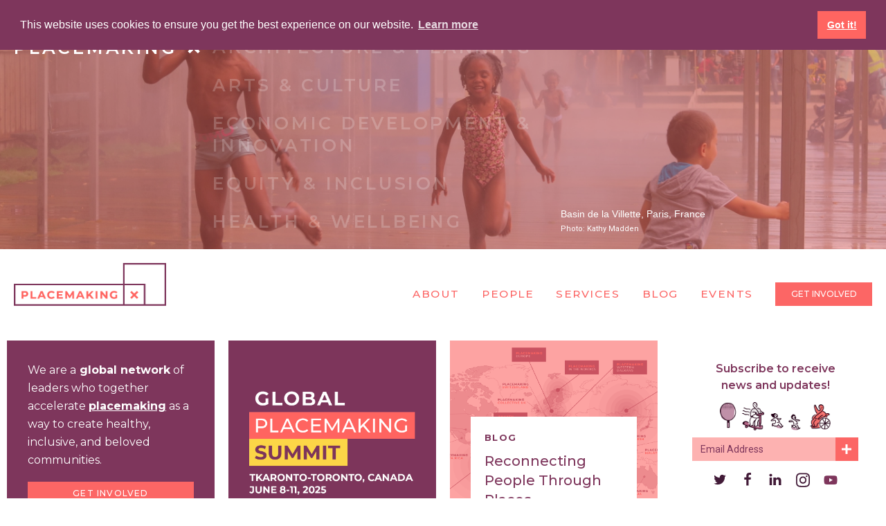

--- FILE ---
content_type: text/html
request_url: https://www.placemakingx.org/
body_size: 10775
content:
<!DOCTYPE html><!-- Last Published: Sun Nov 16 2025 22:30:38 GMT+0000 (Coordinated Universal Time) --><html data-wf-domain="www.placemakingx.org" data-wf-page="5cf03b245de321f3cd36ff10" data-wf-site="5c7d9dc303dd89c709e6ea1c"><head><meta charset="utf-8"/><title>PlacemakingX — A Network to Accelerate Placemaking for Global Impact</title><meta content="A global network of leaders who together will accelerate placemaking as a way to create healthy, inclusive, and beloved communities. To make the spaces we live into places we love." name="description"/><meta content="PlacemakingX — A Network to Accelerate Placemaking for Global Impact" property="og:title"/><meta content="A global network of leaders who together will accelerate placemaking as a way to create healthy, inclusive, and beloved communities. To make the spaces we live into places we love." property="og:description"/><meta content="https://cdn.prod.website-files.com/5c7d9dc303dd89c709e6ea1c/5e3477d934c4516db12002a7_placemakingx-logo.png" property="og:image"/><meta content="PlacemakingX — A Network to Accelerate Placemaking for Global Impact" property="twitter:title"/><meta content="A global network of leaders who together will accelerate placemaking as a way to create healthy, inclusive, and beloved communities. To make the spaces we live into places we love." property="twitter:description"/><meta content="https://cdn.prod.website-files.com/5c7d9dc303dd89c709e6ea1c/5e3477d934c4516db12002a7_placemakingx-logo.png" property="twitter:image"/><meta property="og:type" content="website"/><meta content="summary_large_image" name="twitter:card"/><meta content="width=device-width, initial-scale=1" name="viewport"/><meta content="Ktu37CHGgOE30CuRVevw7jS9cRS03Tl1hpg9MxOQzmA" name="google-site-verification"/><link href="https://cdn.prod.website-files.com/5c7d9dc303dd89c709e6ea1c/css/placemakingx.webflow.shared.f2886707b.min.css" rel="stylesheet" type="text/css"/><link href="https://fonts.googleapis.com" rel="preconnect"/><link href="https://fonts.gstatic.com" rel="preconnect" crossorigin="anonymous"/><script src="https://ajax.googleapis.com/ajax/libs/webfont/1.6.26/webfont.js" type="text/javascript"></script><script type="text/javascript">WebFont.load({  google: {    families: ["Montserrat:100,100italic,200,200italic,300,300italic,400,400italic,500,500italic,600,600italic,700,700italic,800,800italic,900,900italic","Roboto:regular,italic,700,700italic"]  }});</script><script type="text/javascript">!function(o,c){var n=c.documentElement,t=" w-mod-";n.className+=t+"js",("ontouchstart"in o||o.DocumentTouch&&c instanceof DocumentTouch)&&(n.className+=t+"touch")}(window,document);</script><link href="https://cdn.prod.website-files.com/5c7d9dc303dd89c709e6ea1c/5cb28f422da2adc392563dfa_Icon_Red.png" rel="shortcut icon" type="image/x-icon"/><link href="https://cdn.prod.website-files.com/5c7d9dc303dd89c709e6ea1c/5cb291784e45843f7205b6a4_Icon_Red.png" rel="apple-touch-icon"/><script async="" src="https://www.googletagmanager.com/gtag/js?id=UA-137967786-1"></script><script type="text/javascript">window.dataLayer = window.dataLayer || [];function gtag(){dataLayer.push(arguments);}gtag('js', new Date());gtag('config', 'UA-137967786-1', {'anonymize_ip': false, 'optimize_id': 'GTM-PTF6NS8'});</script><script async="" src="https://www.googletagmanager.com/gtag/js?id=G-J1WS64FRPB"></script><script type="text/javascript">window.dataLayer = window.dataLayer || [];function gtag(){dataLayer.push(arguments);}gtag('set', 'developer_id.dZGVlNj', true);gtag('js', new Date());gtag('config', 'G-J1WS64FRPB', {'optimize_id': 'GTM-PTF6NS8'});</script><script> 
var $buoop = {required:{e:-6,f:-6,o:-6,s:-3,c:-6},insecure:true,mobile:false,api:2019.06 }; 
function $buo_f(){ 
 var e = document.createElement("script"); 
 e.src = "//browser-update.org/update.min.js"; 
 document.body.appendChild(e);
};
try {document.addEventListener("DOMContentLoaded", $buo_f,false)}
catch(e){window.attachEvent("onload", $buo_f)}
</script>

<link rel="stylesheet" type="text/css" href="https://cdn.jsdelivr.net/npm/cookieconsent@3/build/cookieconsent.min.css" />
<script src="https://cdn.jsdelivr.net/npm/cookieconsent@3/build/cookieconsent.min.js"></script>
<script>
window.addEventListener("load", function(){
window.cookieconsent.initialise({
  "palette": {
    "popup": {
      "background": "#7e365c",
      "text": "#ffffff"
    },
    "button": {
      "background": "#ff6561",
      "text": "#ffffff"
    }
  },
  "position": "top"
})});
</script>



<script id="jetboost-script" type="text/javascript"> window.JETBOOST_SITE_ID = "ck8p5l2y98i3d07218d6fxtea"; (function(d) { var s = d.createElement("script"); s.src = "https://cdn.jetboost.io/jetboost.js"; s.async = 1; d.getElementsByTagName("head")[0].appendChild(s); })(document); </script>
<script src="https://awesome-table.com/AwesomeTableInclude.js"></script>


<style>.button-2.movement:hover {
    background-color: #fff!important;
    color: #ff6561!important;
}

@media (max-width: 767px) {
.button-2 {
      padding: 5px 23px!important;
}}




</style></head><body><div data-delay="7000" data-animation="fade" class="slider-3 w-slider" data-autoplay="true" data-easing="ease" data-hide-arrows="false" data-disable-swipe="false" data-autoplay-limit="0" data-nav-spacing="5" data-duration="500" data-infinite="true"><div class="mask-3 w-slider-mask"><div data-w-id="f0121c2d-e470-bb61-67ee-5c44562d9641" class="slide w-slide"><div class="slide-block"><div class="slide-container"><div class="div-block-34"><div class="image-22"><div class="x-text px">Placemaking</div><img src="https://cdn.prod.website-files.com/5c7d9dc303dd89c709e6ea1c/5cf153ffc98bab0b799362ca_placemakingx-x.png" width="12" alt="" class="x-image"/></div></div><div class="div-block-35"><div data-w-id="b71b68e4-fbd3-1cb7-fdbf-af597fc5ff64" class="x-block home-v3"><div class="agenda-text">Architecture &amp; Planning</div><div class="agenda-text">Arts &amp; Culture</div><div class="agenda-text">Economic Development &amp; Innovation</div><div class="agenda-text">Equity &amp; Inclusion</div><div data-w-id="b71b68e4-fbd3-1cb7-fdbf-af597fc5ff71" class="agenda-text">Health &amp; Wellbeing</div><div class="agenda-text">Public Markets &amp; Food</div><div class="agenda-text">Place Governance</div><div class="agenda-text">Streets &amp; Transportation</div><div class="agenda-text">Sustainability &amp; Resilience</div><div class="agenda-text">Technology</div><div class="agenda-text">Waterfronts</div><div class="agenda-text">Architecture &amp; Planning</div><div class="agenda-text">Arts &amp; Culture</div><div class="agenda-text">Economic Development <br/>&amp; Innovation</div><div class="agenda-text">Equity &amp; Inclusion</div><div class="agenda-text">Health &amp; Wellbeing</div><div class="agenda-text">Public Markets &amp; Food</div><div class="agenda-text">Place Governance</div><div class="agenda-text">Streets &amp; <br/>Transportation</div><div class="agenda-text">Sustainability &amp; <br/>Resilience</div><div class="agenda-text">Technology</div><div class="agenda-text">Waterfronts</div></div></div><div class="div-block-9 div-block-10 home-v2"><div class="div-block-36"><div class="text-block">Basin de la Villette, Paris, France</div><div class="caption is--white">Photo: Kathy Madden</div></div></div></div></div></div><div data-w-id="f0121c2d-e470-bb61-67ee-5c44562d9691" class="slide _2 w-slide"><div class="slide-block"><div class="slide-container"><div class="div-block-34"><div class="image-22"><div class="x-text px">Placemaking</div><img src="https://cdn.prod.website-files.com/5c7d9dc303dd89c709e6ea1c/5cf9c5533acd1b3d6b7af23c_PX-X.svg" width="80" alt="" class="x-image"/></div></div><div class="div-block-35"><div data-w-id="21bf9a99-9df2-43ec-467a-260505e16d92" class="x-block home-v3"><div class="agenda-text">Architecture &amp; Planning</div><div class="agenda-text">Arts &amp; Culture</div><div class="agenda-text">Economic Development <br/>&amp; Innovation</div><div class="agenda-text">Equity &amp; Inclusion</div><div class="agenda-text">Health &amp; Wellbeing</div><div class="agenda-text">Public Markets &amp; Food</div><div class="agenda-text">Place Governance</div><div class="agenda-text streets">Streets &amp; Transportation</div><div class="agenda-text sustainability">Sustainability &amp; Resilience</div><div class="agenda-text">Technology</div><div class="agenda-text">Waterfronts</div><div class="agenda-text">Architecture &amp; Planning</div><div data-w-id="21bf9a99-9df2-43ec-467a-260505e16db3" class="agenda-text">Arts &amp; Culture</div><div class="agenda-text">Economic Development <br/>&amp; Innovation</div><div class="agenda-text">Equity &amp; Inclusion</div><div class="agenda-text">Health &amp; Wellbeing</div><div class="agenda-text">Public Markets &amp; Food</div><div class="agenda-text">Place Governance</div><div class="agenda-text">Streets &amp; <br/>Transportation</div><div class="agenda-text">Sustainability &amp; <br/>Resilience</div><div class="agenda-text">Technology</div><div class="agenda-text">Waterfronts</div></div></div><div class="div-block-9 div-block-10 home-v2"><div class="div-block-36"><div class="text-block"><a href="https://www.pps.org/article/must-place-learning-mexico-city" target="_blank" class="is--white">Foro Lindbergh (Parque Mexico)</a>, Mexico City, Mexico.</div><div class="caption is--white">Project credit: Lugares Públicos, Project for Public Spaces, and Southwest Airlines Heart of the Community program. Photo: Lugares Públicos</div></div></div></div></div></div><div data-w-id="f0121c2d-e470-bb61-67ee-5c44562d9731" class="slide _4 w-slide"><div class="slide-block"><div class="slide-container"><div class="div-block-34"><div class="image-22"><div class="x-text px">Placemaking</div><img src="https://cdn.prod.website-files.com/5c7d9dc303dd89c709e6ea1c/5cf153ffc98bab0b799362ca_placemakingx-x.png" width="12" alt="" class="x-image"/></div></div><div class="div-block-35"><div data-w-id="0ca940e8-2d63-2e77-6dc2-a0f0bfa81dc6" class="x-block home-v3"><div class="agenda-text">Architecture &amp; Planning</div><div class="agenda-text">Arts &amp; Culture</div><div class="agenda-text">Economic Development <br/>&amp; Innovation</div><div data-w-id="0ca940e8-2d63-2e77-6dc2-a0f0bfa81dd1" class="agenda-text">Equity &amp; Inclusion</div><div class="agenda-text">Health &amp; Wellbeing</div><div class="agenda-text">Public Markets &amp; Food</div><div class="agenda-text">Place Governance</div><div class="agenda-text streets">Streets &amp; Transportation</div><div class="agenda-text">Sustainability &amp; Resilience</div><div class="agenda-text">Technology</div><div class="agenda-text">Waterfronts</div><div class="agenda-text">Architecture &amp; Planning</div><div class="agenda-text">Arts &amp; Culture</div><div class="agenda-text">Economic Development <br/>&amp; Innovation</div><div class="agenda-text">Equity &amp; Inclusion</div><div class="agenda-text">Health &amp; Wellbeing</div><div class="agenda-text">Public Markets &amp; Food</div><div class="agenda-text">Place Governance</div><div class="agenda-text">Streets &amp; <br/>Transportation</div><div class="agenda-text">Sustainability &amp; <br/>Resilience</div><div class="agenda-text">Technology</div><div class="agenda-text">Waterfronts</div></div></div><div class="div-block-9 div-block-10 home-v2"><div class="div-block-36"><div class="text-block">Placemaking Latinoamérica 2017, Valparaiso, Chile<br/></div><div class="caption is--white">Photo: Espacio Lúdico</div></div></div></div></div></div><div data-w-id="f0121c2d-e470-bb61-67ee-5c44562d97ce" class="slide _6 w-slide"><div class="slide-block"><div class="slide-container"><div class="div-block-34"><div class="image-22"><div class="x-text px">Placemaking</div><img src="https://cdn.prod.website-files.com/5c7d9dc303dd89c709e6ea1c/5cf153ffc98bab0b799362ca_placemakingx-x.png" width="12" alt="" class="x-image"/></div></div><div class="div-block-35"><div data-w-id="53f46f65-8f69-8715-470d-b45379698d74" class="x-block home-v3"><div class="agenda-text">Architecture &amp; Planning</div><div class="agenda-text">Arts &amp; Culture</div><div class="agenda-text">Economic Development <br/>&amp; Innovation</div><div class="agenda-text">Equity &amp; Inclusion</div><div class="agenda-text">Health &amp; Wellbeing</div><div class="agenda-text">Public Markets &amp; Food</div><div class="agenda-text">Place Governance</div><div data-w-id="53f46f65-8f69-8715-470d-b45379698d87" class="agenda-text">Streets &amp; Transportation</div><div class="agenda-text">Sustainability &amp; Resilience</div><div class="agenda-text">Technology</div><div class="agenda-text">Waterfronts</div><div class="agenda-text">Architecture &amp; Planning</div><div class="agenda-text">Arts &amp; Culture</div><div class="agenda-text">Economic Development <br/>&amp; Innovation</div><div class="agenda-text">Equity &amp; Inclusion</div><div class="agenda-text">Health &amp; Wellbeing</div><div class="agenda-text">Public Markets &amp; Food</div><div class="agenda-text">Place Governance</div><div class="agenda-text">Streets &amp; <br/>Transportation</div><div class="agenda-text">Sustainability &amp; <br/>Resilience</div><div class="agenda-text">Technology</div><div class="agenda-text">Waterfronts</div></div></div><div class="div-block-9 div-block-10 home-v2"><div class="div-block-36"><div class="text-block">Nairobi Placemaking Week 2017, Nairobi, Kenya</div><div class="caption is--white">Photo: Constant Cap</div></div></div></div></div></div><div data-w-id="f0121c2d-e470-bb61-67ee-5c44562d9868" class="slide _8 w-slide"><div class="slide-block"><div class="slide-container"><div class="div-block-34"><div class="image-22"><div class="x-text px">Placemaking</div><img src="https://cdn.prod.website-files.com/5c7d9dc303dd89c709e6ea1c/5cf153ffc98bab0b799362ca_placemakingx-x.png" width="12" alt="" class="x-image"/></div></div><div class="div-block-35"><div data-w-id="5aea7b98-f7f3-e37b-3d50-52d437fc4c24" class="x-block home-v3"><div class="agenda-text">Architecture &amp; Planning</div><div class="agenda-text">Arts &amp; Culture</div><div class="agenda-text">Economic Development <br/>&amp; Innovation</div><div class="agenda-text">Equity &amp; Inclusion</div><div class="agenda-text">Health &amp; Wellbeing</div><div class="agenda-text">Public Markets &amp; Food</div><div class="agenda-text">Place Governance</div><div class="agenda-text">Streets &amp; Transportation</div><div class="agenda-text">Sustainability &amp; <br/>Resilience</div><div class="agenda-text">Technology</div><div class="agenda-text">Waterfronts</div><div class="agenda-text">Architecture &amp; Planning</div><div class="agenda-text">Arts &amp; Culture</div><div data-w-id="5aea7b98-f7f3-e37b-3d50-52d437fc4c47" class="agenda-text">Economic Development <br/>&amp; Innovation</div><div class="agenda-text">Equity &amp; Inclusion</div><div class="agenda-text">Health &amp; Wellbeing</div><div class="agenda-text">Public Markets &amp; Food</div><div class="agenda-text">Place Governance</div><div class="agenda-text">Streets &amp; <br/>Transportation</div><div class="agenda-text">Sustainability &amp; <br/>Resilience</div><div class="agenda-text">Technology</div><div class="agenda-text">Waterfronts</div></div></div><div class="div-block-9 div-block-10 home-v2"><div class="div-block-36"><div class="text-block">Campus Martius Park, Detroit, MI, USA</div><div class="caption-2 is--white">Project credit: Project for Public Spaces, and Southwest Airlines Heart of the Community program. <br/>Photo: Philip Winn, Project for Public Spaces</div></div></div></div></div></div></div><div class="left-arrow-2 w-slider-arrow-left"></div><div class="right-arrow-2 w-slider-arrow-right"><div class="icon-2 w-icon-slider-right"></div></div><div class="slide-nav w-slider-nav w-round"></div></div><div class="section-2 home"><div class="slide-container"><div data-animation="over-left" class="navbar home-v3 w-nav" data-easing2="ease" data-easing="ease" data-collapse="medium" role="banner" data-no-scroll="1" data-duration="400" data-doc-height="1"><div class="container-3"><a href="/" aria-current="page" class="brand w-nav-brand w--current"><img src="https://cdn.prod.website-files.com/5c7d9dc303dd89c709e6ea1c/5cb295a6dfaff59cc737d19e_PlacemakingX%20Logo_Color%40website.png" width="220" alt="PlacemakingX" class="image-23"/></a><div class="div-block-32"><div class="menu-button w-nav-button"><div class="div-block-27"><div class="icon w-icon-nav-menu"></div></div></div></div><nav role="navigation" class="nav-menu v2 home w-nav-menu"><a href="/about" class="nav-link-2 top v2 w-nav-link">About</a><a href="/people" class="nav-link-2 top v2 w-nav-link">People</a><a href="/services" class="nav-link-2 top v2 w-nav-link">Services</a><a href="/blog" class="nav-link-2 top v2 w-nav-link">Blog</a><a href="/events" class="nav-link-2 top v2 w-nav-link">Events</a><a href="/get-involved" class="button-2 nav w-button">Get Involved</a></nav></div></div></div></div><div class="div-block-44"><div class="container-4"><div id="w-node-_7116d5d4-3769-f02b-17bb-6e626f151b36-cd36ff10" class="div-block-38"><p class="paragraph">We are a<strong> global network</strong> of leaders who together accelerate <a href="/faq" class="link-3"><strong>placemaking</strong></a> as a way to create healthy, inclusive, and beloved communities.</p><a href="/get-involved" class="button-2 type-2-copy w-button">Get Involved</a><div class="div-block-43"><a href="/about" class="button-2 type-2 w-button">About the Network</a></div></div><div id="w-node-dea12c81-d4f2-f746-06b1-9331bd2d8376-cd36ff10" class="div-block-38"><p class="paragraph">We are a<strong> global network</strong> of leaders who together accelerate <a href="/faq" class="link-3"><strong>placemaking</strong></a> as a way to create healthy, inclusive, and beloved communities.</p><a href="/get-involved" class="button-2 type-2-copy w-button">Get Involved</a><div class="div-block-43"><a href="/about" class="button-2 type-2 w-button">About the Network</a></div></div><div id="w-node-_2c27f95e-c2ce-d8d7-6c62-452c0423ee52-cd36ff10" class="div-block-38"><p class="paragraph">We are a<strong> global network</strong> of leaders who together accelerate <a href="/faq" class="link-3"><strong>placemaking</strong></a> as a way to create healthy, inclusive, and beloved communities.</p><a href="/get-involved" class="button-2 type-2-copy w-button">Get Involved</a><div class="div-block-43"><a href="/about" class="button-2 type-2 w-button">About the Network</a></div></div><div id="w-node-_00a84c93-09d0-013f-faa4-ec1bf07aad67-cd36ff10" class="div-block-38"><p class="paragraph">We are a<strong> global network</strong> of leaders who together accelerate <a href="/faq" class="link-3"><strong>placemaking</strong></a> as a way to create healthy, inclusive, and beloved communities.</p><a href="/get-involved" class="button-2 type-2-copy w-button">Get Involved</a><div class="div-block-43"><a href="/about" class="button-2 type-2 w-button">About the Network</a></div></div><div id="w-node-_467d8d8c-e3c6-c591-df62-f1c9ea60f32c-cd36ff10" class="div-block-40"><div class="text-block-17 home">Subscribe to receive <br/>news and updates!</div><div><div class="div-block-37"><img src="https://cdn.prod.website-files.com/5c7d9dc303dd89c709e6ea1c/5c8726d6bf528878a8a9475b_drawing12-subscribe.png" width="195" alt="" class="image-2 agendas v2 home"/></div><div class="form-block-2 w-form"><form id="wf-form-Email-Form" name="wf-form-Email-Form" data-name="Email Form" action="https://placemakingx.us20.list-manage.com/subscribe/post?u=5f4b78a7b327c36a0788418ca&amp;amp;id=526f3f4577" method="post" class="form" data-wf-page-id="5cf03b245de321f3cd36ff10" data-wf-element-id="467d8d8c-e3c6-c591-df62-f1c9ea60f335"><input class="text-field w-input" maxlength="256" name="EMAIL" data-name="EMAIL" placeholder="Email Address" type="email" id="EMAIL-4" required=""/><input type="submit" data-wait="Please wait..." class="submit-button-2 plus w-button" value="+"/></form><div class="success-message-2 home w-form-done"><div class="text-block-18">Thank you!</div></div><div class="w-form-fail"><div class="text-block-19">Oops! Something went wrong while submitting the form.</div></div></div></div><div class="div-block-30"><a data-w-id="c724c700-f303-4f40-280d-bc9755e2d95f" href="https://twitter.com/placemakingx" target="_blank" class="link-block-6 w-inline-block"><img src="https://cdn.prod.website-files.com/5c7d9dc303dd89c709e6ea1c/5cc4dedcd9da334b0280287f_twitter.svg" width="20" alt=""/></a><a data-w-id="c724c700-f303-4f40-280d-bc9755e2d961" href="https://www.facebook.com/placemakingx/" target="_blank" class="link-block-6 w-inline-block"><img src="https://cdn.prod.website-files.com/5c7d9dc303dd89c709e6ea1c/5cc4dedcb2ea2e5350321919_facebook.svg" width="20" alt=""/></a><a data-w-id="54d4fc39-1d9a-892c-7f52-185cef725ce3" href="https://www.linkedin.com/company/placemakingx" target="_blank" class="link-block-6 w-inline-block"><img src="https://cdn.prod.website-files.com/5c7d9dc303dd89c709e6ea1c/5cc4dedc7c5efa1888d4c647_linkedin.svg" width="20" alt=""/></a><a data-w-id="c724c700-f303-4f40-280d-bc9755e2d963" href="https://www.instagram.com/placemakingx/" target="_blank" class="link-block-6 w-inline-block"><img src="https://cdn.prod.website-files.com/5c7d9dc303dd89c709e6ea1c/5cc4dedc7c5efaf882d4c648_instagram-brands.svg" width="20" alt=""/></a><a data-w-id="17e0fed7-6cb7-8efe-7976-531e4a5fcd68" href="https://www.youtube.com/playlist?list=PLxvi0rnPmcthH1iobWPvxhdFME7mpGAi9" target="_blank" class="link-block-6 w-inline-block"><img src="https://cdn.prod.website-files.com/5c7d9dc303dd89c709e6ea1c/621f6fb089a1b48152fd5244_youtube-brands.svg" width="20" alt=""/></a></div><div class="text-block-17 home"><a href="/donate">Donate</a></div></div><div id="w-node-_7d864bdd-9f68-237d-1eec-94b7e665b898-cd36ff10" class="div-block-38 is-hide"><div class="div-block-43"><a href="/summit25" class="button-2 type-2 is--yellow w-button">Conference Report</a></div></div><a id="w-node-_4f0a2c5f-1543-7c28-6f1f-795bda111589-cd36ff10" data-w-id="4f0a2c5f-1543-7c28-6f1f-795bda111589" href="/article/reconnecting-people-through-places" class="home-link-block w-inline-block"><div class="div-block-41 _3"><h2 class="heading-9 white">Blog</h2><h3 class="heading-10">Reconnecting People Through Places</h3></div></a><a id="w-node-d7c4ffdd-0a8c-4ac6-eb51-432e44d60ae4-cd36ff10" data-w-id="d7c4ffdd-0a8c-4ac6-eb51-432e44d60ae4" href="https://bit.ly/3GhRhBp" class="home-link-block placemaking-edu w-inline-block"><div class="div-block-41 _3"><h2 class="heading-9 white">PLACEMAKING.<br/>EDUCATION</h2><h3 class="heading-10">The Online Place to Learn About Placemaking</h3></div></a><div id="w-node-_24fc12c4-583b-3490-b805-4835f743f046-cd36ff10" class="div-block-40 is--quote"><div class="b-quote-graphic is--paddingsm"><img src="https://cdn.prod.website-files.com/5c7d9dc303dd89c709e6ea1c/5d5178ea3691c9c06ee78e10_quote-icon-px-red.svg" width="60" alt=""/></div><blockquote class="block-quote-2">Everyone has the right to live in a great place. More importantly, everyone has the right to contribute to making the place where they already live great.<br/><br/>—FRED KENT</blockquote></div><a id="w-node-_4035807d-8401-0cc3-ded0-97cfb4b3ea70-cd36ff10" data-w-id="4035807d-8401-0cc3-ded0-97cfb4b3ea70" href="http://theplaceman.org" target="_blank" class="home-link-block _21 w-inline-block"><div class="div-block-41 _3"><h2 class="heading-9 white _3">Movie: The Place Man</h2></div></a><div id="w-node-f8e4892c-f98b-0204-ca93-f065f2730bdd-cd36ff10" class="div-block-38 big"><h2 class="heading-9 white _2">Placemaking  X  People</h2><div data-delay="8000" data-animation="slide" class="slider-4 w-slider" data-autoplay="false" data-easing="ease" data-hide-arrows="false" data-disable-swipe="false" data-autoplay-limit="0" data-nav-spacing="8" data-duration="500" data-infinite="false"><div class="mask-2 w-slider-mask"><div class="slide-3 w-slide"><div class="collection-list-wrapper w-dyn-list"><div role="list" class="container home w-dyn-items"><div role="listitem" class="person home _2 w-dyn-item"><a data-w-id="f8e4892c-f98b-0204-ca93-f065f2730be6" href="#" class="div-block-19 w-inline-block"><div class="people-red-bg-circle"></div><div style="background-image:url(&quot;https://cdn.prod.website-files.com/5c86d6fe3af903324d6c23fb/5c86f8aee90205a35837bb32_headshot-4.jpg&quot;)" class="div-block-18 _3"></div><h3 class="h3-people-home home">Cecilia Martinez</h3><h3 class="people-title white">Former UN-Habitat Latin America Director</h3><div class="div-block-28"><div class="text-block-14 white">Mexico City</div><div class="text-block-14 white">, </div><div class="text-block-14 white w-dyn-bind-empty"></div><div class="text-block-14 white w-condition-invisible">, </div><div class="text-block-14 white">Mexico</div></div></a></div><div role="listitem" class="person home _2 w-dyn-item"><a data-w-id="f8e4892c-f98b-0204-ca93-f065f2730be6" href="http://www.mml.org/newsroom/about_bios.html" target="_blank" class="div-block-19 w-inline-block"><div class="people-red-bg-circle"></div><div style="background-image:url(&quot;https://cdn.prod.website-files.com/5c86d6fe3af903324d6c23fb/5cb8c231ff031c65c9f6339f_dan-gilmartin-headshot-sq.jpeg&quot;)" class="div-block-18 _3"></div><h3 class="h3-people-home home">Dan Gilmartin</h3><h3 class="people-title white">Michigan Municipal League</h3><div class="div-block-28"><div class="text-block-14 white">Ann Arbor</div><div class="text-block-14 white">, </div><div class="text-block-14 white">MI</div><div class="text-block-14 white">, </div><div class="text-block-14 white">USA</div></div></a></div><div role="listitem" class="person home _2 w-dyn-item"><a data-w-id="f8e4892c-f98b-0204-ca93-f065f2730be6" href="https://www.pps.org/article/david-engwicht" target="_blank" class="div-block-19 w-inline-block"><div class="people-red-bg-circle"></div><div style="background-image:url(&quot;https://cdn.prod.website-files.com/5c86d6fe3af903324d6c23fb/5db6f10dd5d32731f4e83d16_david-engwicht-headshot-sq.jpeg&quot;)" class="div-block-18 _3"></div><h3 class="h3-people-home home">David Engwicht</h3><h3 class="people-title white">Creative Communities International</h3><div class="div-block-28"><div class="text-block-14 white">Brisbane</div><div class="text-block-14 white">, </div><div class="text-block-14 white w-dyn-bind-empty"></div><div class="text-block-14 white w-condition-invisible">, </div><div class="text-block-14 white">Australia</div></div></a></div><div role="listitem" class="person home _2 w-dyn-item"><a data-w-id="f8e4892c-f98b-0204-ca93-f065f2730be6" href="https://www.citiesleadership.com/team" target="_blank" class="div-block-19 w-inline-block"><div class="people-red-bg-circle"></div><div style="background-image:url(&quot;https://cdn.prod.website-files.com/5c86d6fe3af903324d6c23fb/5cc60be50871f73d2a2a08d8_ed-blakely-headshot-sq.jpg&quot;)" class="div-block-18 _3"></div><h3 class="h3-people-home home">Edward Blakely</h3><h3 class="people-title white">The Cities Leadership Institute</h3><div class="div-block-28"><div class="text-block-14 white">Sydney</div><div class="text-block-14 white">, </div><div class="text-block-14 white">NSW</div><div class="text-block-14 white">, </div><div class="text-block-14 white">Australia</div></div></a></div></div></div></div><div class="slide-3 w-slide"><div class="collection-list-wrapper w-dyn-list"><div role="list" class="container home w-dyn-items"><div role="listitem" class="person home _2 w-dyn-item"><a data-w-id="f8e4892c-f98b-0204-ca93-f065f2730bfa" href="https://en.urbanclinic.huji.ac.il/people/emily-silverman" target="_blank" class="div-block-19 w-inline-block"><div class="people-red-bg-circle"></div><div style="background-image:url(&quot;https://cdn.prod.website-files.com/5c86d6fe3af903324d6c23fb/5cb8dde75a24690a134ad3f8_emily-silverman-headshot-sq.jpeg&quot;)" class="div-block-18 _3"></div><h3 class="h3-people-home home">Emily Silverman</h3><h3 class="people-title white">The Urban Clinic</h3><div class="div-block-28"><div class="text-block-14 white">Jerusalem</div><div class="text-block-14 white">, </div><div class="text-block-14 white w-dyn-bind-empty"></div><div class="text-block-14 white w-condition-invisible">, </div><div class="text-block-14 white">Israel</div></div></a></div><div role="listitem" class="person home _2 w-dyn-item"><a data-w-id="f8e4892c-f98b-0204-ca93-f065f2730bfa" href="https://www.design.upenn.edu/city-regional-planning/graduate/people/eugenie-l-birch" target="_blank" class="div-block-19 w-inline-block"><div class="people-red-bg-circle"></div><div style="background-image:url(&quot;https://cdn.prod.website-files.com/5c86d6fe3af903324d6c23fb/5cb8c389c0a581799fa2acee_eugenie-birch-headshot-sq.jpeg&quot;)" class="div-block-18 _3"></div><h3 class="h3-people-home home">Eugenie Birch</h3><h3 class="people-title white">Penn Institute for Urban Research</h3><div class="div-block-28"><div class="text-block-14 white">New York</div><div class="text-block-14 white">, </div><div class="text-block-14 white">NY</div><div class="text-block-14 white">, </div><div class="text-block-14 white">USA</div></div></a></div><div role="listitem" class="person home _2 w-dyn-item"><a data-w-id="f8e4892c-f98b-0204-ca93-f065f2730bfa" href="https://www.placemakingx.org/people/fred-kent" target="_blank" class="div-block-19 w-inline-block"><div class="people-red-bg-circle"></div><div style="background-image:url(&quot;https://cdn.prod.website-files.com/5c86d6fe3af903324d6c23fb/5cb8b6125ed5f109fd07e55c_fred-kent-headshot-sq.jpg&quot;)" class="div-block-18 _3"></div><h3 class="h3-people-home home">Fred Kent</h3><h3 class="people-title white">Social Life Project</h3><div class="div-block-28"><div class="text-block-14 white">Brooklyn</div><div class="text-block-14 white">, </div><div class="text-block-14 white">New York</div><div class="text-block-14 white">, </div><div class="text-block-14 white">United States</div></div></a></div><div role="listitem" class="person home _2 w-dyn-item"><a data-w-id="f8e4892c-f98b-0204-ca93-f065f2730bfa" href="https://peopleandcities.com/" target="_blank" class="div-block-19 w-inline-block"><div class="people-red-bg-circle"></div><div style="background-image:url(&quot;https://cdn.prod.website-files.com/5c86d6fe3af903324d6c23fb/5d31d783c634d11a412402cd_george-ferguson-headshot-sq.jpg&quot;)" class="div-block-18 _3"></div><h3 class="h3-people-home home">George Ferguson</h3><h3 class="people-title white">People &amp; Cities</h3><div class="div-block-28"><div class="text-block-14 white">Bristol</div><div class="text-block-14 white">, </div><div class="text-block-14 white w-dyn-bind-empty"></div><div class="text-block-14 white w-condition-invisible">, </div><div class="text-block-14 white">UK</div></div></a></div></div></div></div><div class="slide-3 w-slide"><div class="collection-list-wrapper w-dyn-list"><div role="list" class="container home w-dyn-items"><div role="listitem" class="person home _2 w-dyn-item"><a data-w-id="f8e4892c-f98b-0204-ca93-f065f2730c0e" href="https://www.gpenalosa.ca/" target="_blank" class="div-block-19 w-inline-block"><div class="people-red-bg-circle"></div><div style="background-image:url(&quot;https://cdn.prod.website-files.com/5c86d6fe3af903324d6c23fb/5cb8b749ff031c2093f0cf0f_gil-penalosa-headshot-sq.jpg&quot;)" class="div-block-18 _3"></div><h3 class="h3-people-home home">Gil Penalosa</h3><h3 class="people-title white">880 Cities</h3><div class="div-block-28"><div class="text-block-14 white">Toronto</div><div class="text-block-14 white">, </div><div class="text-block-14 white w-dyn-bind-empty"></div><div class="text-block-14 white w-condition-invisible">, </div><div class="text-block-14 white">Canada</div></div></a></div><div role="listitem" class="person home _2 w-dyn-item"><a data-w-id="f8e4892c-f98b-0204-ca93-f065f2730c0e" href="https://www.bloombergassociates.org/team/giselle-sebag/" target="_blank" class="div-block-19 w-inline-block"><div class="people-red-bg-circle"></div><div style="background-image:url(&quot;https://cdn.prod.website-files.com/5c86d6fe3af903324d6c23fb/5cba0d8979e6770eb8f1ac49_giselle-sebag-headshot-sq.jpg&quot;)" class="div-block-18 _3"></div><h3 class="h3-people-home home">Giselle Sebag</h3><h3 class="people-title white w-dyn-bind-empty"></h3><div class="div-block-28"><div class="text-block-14 white">Brooklyn</div><div class="text-block-14 white">, </div><div class="text-block-14 white">NY</div><div class="text-block-14 white">, </div><div class="text-block-14 white">USA</div></div></a></div><div role="listitem" class="person home _2 w-dyn-item"><a data-w-id="f8e4892c-f98b-0204-ca93-f065f2730c0e" href="https://www.linkedin.com/in/hanskarssenberg/" target="_blank" class="div-block-19 w-inline-block"><div class="people-red-bg-circle"></div><div style="background-image:url(&quot;https://cdn.prod.website-files.com/5c86d6fe3af903324d6c23fb/5cb8ccd81f56351ddd588d4c_hans-karssenberg-headshot-sq.jpg&quot;)" class="div-block-18 _3"></div><h3 class="h3-people-home home">Hans Karssenberg</h3><h3 class="people-title white">Stipo</h3><div class="div-block-28"><div class="text-block-14 white">Amsterdam</div><div class="text-block-14 white">, </div><div class="text-block-14 white w-dyn-bind-empty"></div><div class="text-block-14 white w-condition-invisible">, </div><div class="text-block-14 white">Netherlands</div></div></a></div><div role="listitem" class="person home _2 w-dyn-item"><a data-w-id="f8e4892c-f98b-0204-ca93-f065f2730c0e" href="https://about.me/indy.johar" target="_blank" class="div-block-19 w-inline-block"><div class="people-red-bg-circle"></div><div style="background-image:url(&quot;https://cdn.prod.website-files.com/5c86d6fe3af903324d6c23fb/5cb8ceed5ed5f166c514e260_indy-johar-headshot-sq.jpeg&quot;)" class="div-block-18 _3"></div><h3 class="h3-people-home home">Indy Johar</h3><h3 class="people-title white">Dark Matter Labs</h3><div class="div-block-28"><div class="text-block-14 white">London</div><div class="text-block-14 white">, </div><div class="text-block-14 white w-dyn-bind-empty"></div><div class="text-block-14 white w-condition-invisible">, </div><div class="text-block-14 white">United Kingdom</div></div></a></div></div></div></div><div class="slide-3 w-slide"><div class="collection-list-wrapper w-dyn-list"><div role="list" class="container home w-dyn-items"><div role="listitem" class="person home _2 w-dyn-item"><a data-w-id="f8e4892c-f98b-0204-ca93-f065f2730c22" href="https://mcconnellfoundation.ca/initiative/cities-for-people/" target="_blank" class="div-block-19 w-inline-block"><div class="people-red-bg-circle"></div><div style="background-image:url(&quot;https://cdn.prod.website-files.com/5c86d6fe3af903324d6c23fb/5cc6183bd9da3338d8833a0b_jayne-engle-headshot-sq.jpg&quot;)" class="div-block-18 _3"></div><h3 class="h3-people-home home">Jayne Engle</h3><h3 class="people-title white">McConnell Foundation</h3><div class="div-block-28"><div class="text-block-14 white">Montreal</div><div class="text-block-14 white">, </div><div class="text-block-14 white w-dyn-bind-empty"></div><div class="text-block-14 white w-condition-invisible">, </div><div class="text-block-14 white">Canada</div></div></a></div><div role="listitem" class="person home _2 w-dyn-item"><a data-w-id="f8e4892c-f98b-0204-ca93-f065f2730c22" href="https://www.thekeesmaatgroup.com/jenniferkeesmaat" target="_blank" class="div-block-19 w-inline-block"><div class="people-red-bg-circle"></div><div style="background-image:url(&quot;https://cdn.prod.website-files.com/5c86d6fe3af903324d6c23fb/5cb8c3f311a59247c098d4f1_jennifer-keesmaat-headshot-sq.jpeg&quot;)" class="div-block-18 _3"></div><h3 class="h3-people-home home">Jennifer Keesmaat</h3><h3 class="people-title white">The Keesmaat Group</h3><div class="div-block-28"><div class="text-block-14 white">Toronto</div><div class="text-block-14 white">, </div><div class="text-block-14 white w-dyn-bind-empty"></div><div class="text-block-14 white w-condition-invisible">, </div><div class="text-block-14 white">Canada</div></div></a></div><div role="listitem" class="person home _2 w-dyn-item"><a data-w-id="f8e4892c-f98b-0204-ca93-f065f2730c22" href="https://www.linkedin.com/in/jeroenlaven/" target="_blank" class="div-block-19 w-inline-block"><div class="people-red-bg-circle"></div><div style="background-image:url(&quot;https://cdn.prod.website-files.com/5c86d6fe3af903324d6c23fb/5cbe0c10d2b5997bfc07ac5a_jeroen-laven-headshot-sq.jpeg&quot;)" class="div-block-18 _3"></div><h3 class="h3-people-home home">Jeroen Laven</h3><h3 class="people-title white">Stipo</h3><div class="div-block-28"><div class="text-block-14 white">Rotterdam</div><div class="text-block-14 white">, </div><div class="text-block-14 white w-dyn-bind-empty"></div><div class="text-block-14 white w-condition-invisible">, </div><div class="text-block-14 white">Netherlands</div></div></a></div><div role="listitem" class="person home _2 w-dyn-item"><a data-w-id="f8e4892c-f98b-0204-ca93-f065f2730c22" href="https://pollin8.asia" target="_blank" class="div-block-19 w-inline-block"><div class="people-red-bg-circle"></div><div style="background-image:url(&quot;https://cdn.prod.website-files.com/5c86d6fe3af903324d6c23fb/5cb8ceae8cf9c129db14caf2_jia-ping-headshot-sq.jpg&quot;)" class="div-block-18 _3"></div><h3 class="h3-people-home home">Jia-Ping Lee</h3><h3 class="people-title white">Tempatico</h3><div class="div-block-28"><div class="text-block-14 white">Kuala Lumpur</div><div class="text-block-14 white">, </div><div class="text-block-14 white w-dyn-bind-empty"></div><div class="text-block-14 white w-condition-invisible">, </div><div class="text-block-14 white">Malaysia</div></div></a></div></div></div></div><div class="slide-3 w-slide"><div class="collection-list-wrapper w-dyn-list"><div role="list" class="container home w-dyn-items"><div role="listitem" class="person home _2 w-dyn-item"><a data-w-id="f8e4892c-f98b-0204-ca93-f065f2730c36" href="https://julianagyeman.com/biography/" target="_blank" class="div-block-19 w-inline-block"><div class="people-red-bg-circle"></div><div style="background-image:url(&quot;https://cdn.prod.website-files.com/5c86d6fe3af903324d6c23fb/5d6ee0a11698645a65f97673_image%20(6).png&quot;)" class="div-block-18 _3"></div><h3 class="h3-people-home home">Julian Agyeman</h3><h3 class="people-title white">Tufts University</h3><div class="div-block-28"><div class="text-block-14 white">Medford</div><div class="text-block-14 white">, </div><div class="text-block-14 white">MA</div><div class="text-block-14 white">, </div><div class="text-block-14 white">USA</div></div></a></div><div role="listitem" class="person home _2 w-dyn-item"><a data-w-id="f8e4892c-f98b-0204-ca93-f065f2730c36" href="https://www.pps.org/people/kmadden" target="_blank" class="div-block-19 w-inline-block"><div class="people-red-bg-circle"></div><div style="background-image:url(&quot;https://cdn.prod.website-files.com/5c86d6fe3af903324d6c23fb/5cb8b85decc9555fd22a34c6_kathy-madden-headshot-sq.jpg&quot;)" class="div-block-18 _3"></div><h3 class="h3-people-home home">Kathy Madden</h3><h3 class="people-title white">Placemaking Fund</h3><div class="div-block-28"><div class="text-block-14 white">Brooklyn</div><div class="text-block-14 white">, </div><div class="text-block-14 white">NY</div><div class="text-block-14 white">, </div><div class="text-block-14 white">USA</div></div></a></div><div role="listitem" class="person home _2 w-dyn-item"><a data-w-id="f8e4892c-f98b-0204-ca93-f065f2730c36" href="https://healthbridge.ca/staff/entry/kristie-daniel" target="_blank" class="div-block-19 w-inline-block"><div class="people-red-bg-circle"></div><div style="background-image:url(&quot;https://cdn.prod.website-files.com/5c86d6fe3af903324d6c23fb/5cc1c72b40224a50d3978c9d_kristie-daniel-headshot-sq.jpeg&quot;)" class="div-block-18 _3"></div><h3 class="h3-people-home home">Kristie Daniel</h3><h3 class="people-title white">Healthbridge</h3><div class="div-block-28"><div class="text-block-14 white">Toronto</div><div class="text-block-14 white">, </div><div class="text-block-14 white w-dyn-bind-empty"></div><div class="text-block-14 white w-condition-invisible">, </div><div class="text-block-14 white">Canada</div></div></a></div><div role="listitem" class="person home _2 w-dyn-item"><a data-w-id="f8e4892c-f98b-0204-ca93-f065f2730c36" href="https://www.theplacemakingfactor.com/" target="_blank" class="div-block-19 w-inline-block"><div class="people-red-bg-circle"></div><div style="background-image:url(&quot;https://cdn.prod.website-files.com/5c86d6fe3af903324d6c23fb/5cb8cb90094c06ddb511211d_maria-adebowale-schwarte-headshot-sq.jpeg&quot;)" class="div-block-18 _3"></div><h3 class="h3-people-home home">Maria Adebowale-Schwarte</h3><h3 class="people-title white">Placemaking and City Strategist</h3><div class="div-block-28"><div class="text-block-14 white">London</div><div class="text-block-14 white">, </div><div class="text-block-14 white w-dyn-bind-empty"></div><div class="text-block-14 white w-condition-invisible">, </div><div class="text-block-14 white">United Kingdom</div></div></a></div></div></div></div><div class="slide-3 w-slide"><div class="collection-list-wrapper w-dyn-list"><div role="list" class="container home w-dyn-items"><div role="listitem" class="person home _2 w-dyn-item"><a data-w-id="f8e4892c-f98b-0204-ca93-f065f2730c4a" href="https://www.thenatureofcities.com/author/maryrowe/" target="_blank" class="div-block-19 w-inline-block"><div class="people-red-bg-circle"></div><div style="background-image:url(&quot;https://cdn.prod.website-files.com/5c86d6fe3af903324d6c23fb/5cb8c19a700c4df6bff08c9f_mary-rowe-headshot-sq.jpeg&quot;)" class="div-block-18 _3"></div><h3 class="h3-people-home home">Mary Rowe</h3><h3 class="people-title white">Evergreen Canada, Shorefast</h3><div class="div-block-28"><div class="text-block-14 white">Toronto</div><div class="text-block-14 white">, </div><div class="text-block-14 white w-dyn-bind-empty"></div><div class="text-block-14 white w-condition-invisible">, </div><div class="text-block-14 white">Canada</div></div></a></div><div role="listitem" class="person home _2 w-dyn-item"><a data-w-id="f8e4892c-f98b-0204-ca93-f065f2730c4a" href="https://www.tectics.com/" target="_blank" class="div-block-19 w-inline-block"><div class="people-red-bg-circle"></div><div style="background-image:url(&quot;https://cdn.prod.website-files.com/5c86d6fe3af903324d6c23fb/5cb8bda1d0f1800dc42e4d75_michael-mehaffy-headshot-sq.jpg&quot;)" class="div-block-18 _3"></div><h3 class="h3-people-home home">Michael Mehaffy</h3><h3 class="people-title white">Sustasis Foundation, Center for the Future of Places</h3><div class="div-block-28"><div class="text-block-14 white">Portland</div><div class="text-block-14 white">, </div><div class="text-block-14 white">OR</div><div class="text-block-14 white">, </div><div class="text-block-14 white">USA</div></div></a></div><div role="listitem" class="person home _2 w-dyn-item"><a data-w-id="f8e4892c-f98b-0204-ca93-f065f2730c4a" href="https://www.linkedin.com/in/minouchebesters/" target="_blank" class="div-block-19 w-inline-block"><div class="people-red-bg-circle"></div><div style="background-image:url(&quot;https://cdn.prod.website-files.com/5c86d6fe3af903324d6c23fb/5cc1c3ec8368180240d9f65f_minouche-besters-headshot-sq.jpg&quot;)" class="div-block-18 _3"></div><h3 class="h3-people-home home">Minouche Besters</h3><h3 class="people-title white">Stipo</h3><div class="div-block-28"><div class="text-block-14 white">Amsterdam</div><div class="text-block-14 white">, </div><div class="text-block-14 white w-dyn-bind-empty"></div><div class="text-block-14 white w-condition-invisible">, </div><div class="text-block-14 white">Netherlands</div></div></a></div><div role="listitem" class="person home _2 w-dyn-item"><a data-w-id="f8e4892c-f98b-0204-ca93-f065f2730c4a" href="http://www.pkdas.com/profile.php" target="_blank" class="div-block-19 w-inline-block"><div class="people-red-bg-circle"></div><div style="background-image:url(&quot;https://cdn.prod.website-files.com/5c86d6fe3af903324d6c23fb/5cb8ca631f563519c2572569_PK-Das-headshot-sq.jpg&quot;)" class="div-block-18 _3"></div><h3 class="h3-people-home home">PK Das</h3><h3 class="people-title white">PK Das Architects</h3><div class="div-block-28"><div class="text-block-14 white">Mumbai</div><div class="text-block-14 white">, </div><div class="text-block-14 white w-dyn-bind-empty"></div><div class="text-block-14 white w-condition-invisible">, </div><div class="text-block-14 white">India</div></div></a></div></div></div></div><div class="slide-3 w-slide"><div class="collection-list-wrapper w-dyn-list"><div role="list" class="container home w-dyn-items"><div role="listitem" class="person home _2 w-dyn-item"><a data-w-id="f8e4892c-f98b-0204-ca93-f065f2730c5e" href="https://www.linkedin.com/in/peter-smith-8465b954/" target="_blank" class="div-block-19 w-inline-block"><div class="people-red-bg-circle-2"></div><div style="background-image:url(&quot;https://cdn.prod.website-files.com/5c86d6fe3af903324d6c23fb/5cb8b7be5ed5f10a1008da70_peter-smith-headshot-sq.jpg&quot;)" class="div-block-18 _3"></div><h3 class="h3-people-home home">Peter Smith</h3><h3 class="people-title white">City of Port Phillip</h3><div class="div-block-28"><div class="text-block-14 white">Melbourne</div><div class="text-block-14 white">, </div><div class="text-block-14 white w-dyn-bind-empty"></div><div class="text-block-14 white w-condition-invisible">, </div><div class="text-block-14 white">Australia</div></div></a></div><div role="listitem" class="person home _2 w-dyn-item"><a data-w-id="f8e4892c-f98b-0204-ca93-f065f2730c5e" href="https://www.philmyrick.com" target="_blank" class="div-block-19 w-inline-block"><div class="people-red-bg-circle-2"></div><div style="background-image:url(&quot;https://cdn.prod.website-files.com/5c86d6fe3af903324d6c23fb/5cb8be8dff031c450cf3f22d_phil-myrick-headshot-sq.jpg&quot;)" class="div-block-18 _3"></div><h3 class="h3-people-home home">Phil Myrick</h3><h3 class="people-title white w-dyn-bind-empty"></h3><div class="div-block-28"><div class="text-block-14 white">New York</div><div class="text-block-14 white">, </div><div class="text-block-14 white">NY</div><div class="text-block-14 white">, </div><div class="text-block-14 white">USA</div></div></a></div><div role="listitem" class="person home _2 w-dyn-item"><a data-w-id="f8e4892c-f98b-0204-ca93-f065f2730c5e" href="https://www.linkedin.com/in/rafaelbirmann/" target="_blank" class="div-block-19 w-inline-block"><div class="people-red-bg-circle-2"></div><div style="background-image:url(&quot;https://cdn.prod.website-files.com/5c86d6fe3af903324d6c23fb/5cc1c54b836818f728daa1e2_rafael-birmann-headshot-sq.jpeg&quot;)" class="div-block-18 _3"></div><h3 class="h3-people-home home">Rafael Birman</h3><h3 class="people-title white">Birmann S.A.</h3><div class="div-block-28"><div class="text-block-14 white">São Paulo</div><div class="text-block-14 white">, </div><div class="text-block-14 white w-dyn-bind-empty"></div><div class="text-block-14 white w-condition-invisible">, </div><div class="text-block-14 white">Brazil</div></div></a></div><div role="listitem" class="person home _2 w-dyn-item"><a data-w-id="f8e4892c-f98b-0204-ca93-f065f2730c5e" href="http://www.theurbanpartnership.com/about" target="_blank" class="div-block-19 w-inline-block"><div class="people-red-bg-circle-2"></div><div style="background-image:url(&quot;https://cdn.prod.website-files.com/5c86d6fe3af903324d6c23fb/5cb8c57d949c3c6fa7d04807_richard-bradley-headshot-sq.jpg&quot;)" class="div-block-18 _3"></div><h3 class="h3-people-home home">Rich Bradley</h3><h3 class="people-title white">The Urban Partnership</h3><div class="div-block-28"><div class="text-block-14 white">Washington D.C.</div><div class="text-block-14 white">, </div><div class="text-block-14 white w-dyn-bind-empty"></div><div class="text-block-14 white w-condition-invisible">, </div><div class="text-block-14 white">USA</div></div></a></div></div></div></div><div class="slide-3 w-slide"><div class="collection-list-wrapper w-dyn-list"><div role="list" class="container home last w-dyn-items"><div role="listitem" class="person home last w-dyn-item"><a data-w-id="f8e4892c-f98b-0204-ca93-f065f2730c72" href="https://cityworksxpo.com/rony-jalkh-placemaking-peacemaking/" target="_blank" class="div-block-19 w-inline-block"><div class="people-red-bg-circle-2"></div><div style="background-image:url(&quot;https://cdn.prod.website-files.com/5c86d6fe3af903324d6c23fb/5cb8bf7086df0122cb58933b_rony-jalkh-headshot-sq.jpeg&quot;)" class="div-block-18 _3"></div><h3 class="h3-people-home home">Rony Al Jalkh</h3><h3 class="people-title white">Placemaking MENA</h3><div class="div-block-28"><div class="text-block-14 white">Beirut</div><div class="text-block-14 white">, </div><div class="text-block-14 white w-dyn-bind-empty"></div><div class="text-block-14 white w-condition-invisible">, </div><div class="text-block-14 white">Lebanon</div><div>This is some text inside of a div block.</div></div></a><a data-w-id="f8e4892c-f98b-0204-ca93-f065f2730c81" href="/people-old" class="div-block-19 w-inline-block"><div class="people-red-bg-circle-2 plus"><div class="text-block-22">+</div></div><h3 class="h3-people-home home">and more!</h3><div class="div-block-28"><div class="text-block-14 white">Beirut</div><div class="text-block-14 white">, </div><div class="text-block-14 white w-dyn-bind-empty"></div><div class="text-block-14 white w-condition-invisible">, </div><div class="text-block-14 white">Lebanon</div><div>This is some text inside of a div block.</div></div></a></div></div></div></div></div><div class="left-arrow-3 w-slider-arrow-left"><div class="icon-6 w-icon-slider-left"></div></div><div class="right-arrow-4 w-slider-arrow-right"><div class="icon-5 w-icon-slider-right"></div></div><div class="slide-nav-4 w-slider-nav w-round"></div></div><div class="div-block-42"><a href="/people" class="button-2 small home w-button">See All People</a></div></div><div id="w-node-_35a02e41-8d2a-9d32-3e5f-2fa47f3430e5-cd36ff10" class="div-block-38 big-copy"><h2 class="heading-9 white">Placemaking  X  Regional &amp; National Networks</h2><div data-delay="8000" data-animation="slide" class="slider-4-copy w-slider" data-autoplay="false" data-easing="ease" data-hide-arrows="false" data-disable-swipe="false" data-autoplay-limit="0" data-nav-spacing="8" data-duration="500" data-infinite="false"><div class="mask-2-copy w-slider-mask"><div class="slide-3-copy w-slide"><div class="collection-list-wrapper-copy w-dyn-list"><div role="list" class="container home-copy w-dyn-items"><div role="listitem" class="network home w-dyn-item"><a href="https://amakenplacemaking.org" target="_blank" class="link-block-16 w-inline-block"><div class="heading-18 center-copy">Amaken Placemaking Network</div></a></div><div role="listitem" class="network home w-dyn-item"><a href="https://www.facebook.com/groups/placemakersAsia/" target="_blank" class="link-block-16 w-inline-block"><div class="heading-18 center-copy">Placemakers Asia</div></a></div><div role="listitem" class="network home w-dyn-item"><a href="https://medium.com/placemakingx/el-boom-del-movimiento-de-placemaking-en-latinoam%C3%A9rica-40a3d404c0ee" target="_blank" class="link-block-16 w-inline-block"><div class="heading-18 center-copy">Placemaking América Latina</div></a></div><div role="listitem" class="network home w-dyn-item"><a href="http://www.placemaking.nz" target="_blank" class="link-block-16 w-inline-block"><div class="heading-18 center-copy">Placemaking Aotearoa</div></a></div></div></div></div><div class="slide-3-copy w-slide"><div class="collection-list-wrapper-copy w-dyn-list"><div role="list" class="container home-copy w-dyn-items"><div role="listitem" class="network home w-dyn-item"><a href="https://www.linkedin.com/posts/placemakingx_placemakingx-cities-placemakingaus-activity-6608603503428419585-MMtv" target="_blank" class="link-block-16 w-inline-block"><div class="heading-18 center-copy">Placemaking Australia</div></a></div><div role="listitem" class="network home w-dyn-item"><a href="https://www.linkedin.com/company/placemakingbangladesh/" target="_blank" class="link-block-16 w-inline-block"><div class="heading-18 center-copy">Placemaking Bangladesh</div></a></div><div role="listitem" class="network home w-dyn-item"><a href="http://www.placemaking.org.br/home/" target="_blank" class="link-block-16 w-inline-block"><div class="heading-18 center-copy">Placemaking Brasil</div></a></div><div role="listitem" class="network home w-dyn-item"><a href="https://static1.squarespace.com/static/59bc2f9e017db2d0ea3d7bfd/t/5e6ec7f873af576a4fa47c4f/1584318462110/PM_Gathering_Report_2019.pdf" target="_blank" class="link-block-16 w-inline-block"><div class="heading-18 center-copy">Placemaking Canada</div></a></div></div></div></div><div class="slide-3-copy w-slide"><div class="collection-list-wrapper-copy w-dyn-list"><div role="list" class="container home-copy w-dyn-items"><div role="listitem" class="network home w-dyn-item"><a href="https://www.placemaking.org.uk/" target="_blank" class="link-block-16 w-inline-block"><div class="heading-18 center-copy">Placemaking Collective UK</div></a></div><div role="listitem" class="network home w-dyn-item"><a href="https://www.facebook.com/PlacemakingColombia/?tn-str=k*F" target="_blank" class="link-block-16 w-inline-block"><div class="heading-18 center-copy">Placemaking Colombia</div></a></div><div role="listitem" class="network home w-dyn-item"><a href="https://www.instagram.com/placemakingcr/" target="_blank" class="link-block-16 w-inline-block"><div class="heading-18 center-copy">Placemaking Costa Rica</div></a></div><div role="listitem" class="network home w-dyn-item"><a href="https://ourcityourspace.org/placemaking-cuba-network/" target="_blank" class="link-block-16 w-inline-block"><div class="heading-18 center-copy">Placemaking Cuba</div></a></div></div></div></div><div class="slide-3-copy w-slide"><div class="collection-list-wrapper-copy w-dyn-list"><div role="list" class="container home-copy w-dyn-items"><div role="listitem" class="network home w-dyn-item"><a href="https://placemaking-europe.eu" target="_blank" class="link-block-16 w-inline-block"><div class="heading-18 center-copy">Placemaking Europe</div></a></div><div role="listitem" class="network home w-dyn-item"><a href="http://www.placemakingindia.org" target="_blank" class="link-block-16 w-inline-block"><div class="heading-18 center-copy">Placemaking India</div></a></div><div role="listitem" class="network home w-dyn-item"><a href="https://placemakingjapan.com/" target="_blank" class="link-block-16 w-inline-block"><div class="heading-18 center-copy">Placemaking Japan</div></a></div><div role="listitem" class="network home w-dyn-item"><a href="#" class="link-block-16 w-inline-block"><div class="heading-18 center-copy">Placemaking Malaysia</div></a></div></div></div></div><div class="slide-3-copy w-slide"><div class="collection-list-wrapper-copy w-dyn-list"><div role="list" class="container home-copy w-dyn-items"><div role="listitem" class="network home w-dyn-item"><a href="http://www.placemaking.mx/" target="_blank" class="link-block-16 w-inline-block"><div class="heading-18 center-copy">Placemaking Mexico</div></a></div><div role="listitem" class="network home w-dyn-item"><a href="#" class="link-block-16 w-inline-block"><div class="heading-18 center-copy">Placemaking Mongolia</div></a></div><div role="listitem" class="network home w-dyn-item"><a href="https://placemakingnepal.wixsite.com/placemakingnepal" target="_blank" class="link-block-16 w-inline-block"><div class="heading-18 center-copy">Placemaking Nepal</div></a></div><div role="listitem" class="network home w-dyn-item"><a href="https://peacemakerspakistani.wixsite.com/peacemakerspakistani" target="_blank" class="link-block-16 w-inline-block"><div class="heading-18 center-copy">Placemaking Pakistan</div></a></div></div></div></div><div class="slide-3-copy w-slide"><div class="collection-list-wrapper-copy w-dyn-list"><div role="list" class="container home-copy w-dyn-items"><div role="listitem" class="network home w-dyn-item"><a href="https://www.instagram.com/placemaking_palestinians/" target="_blank" class="link-block-16 w-inline-block"><div class="heading-18 center-copy">Placemaking Palestinians</div></a></div><div role="listitem" class="network home w-dyn-item"><a href="https://www.instagram.com/placemaking.pilipinas/" target="_blank" class="link-block-16 w-inline-block"><div class="heading-18 center-copy">Placemaking Pilipinas</div></a></div><div role="listitem" class="network home w-dyn-item"><a href="#" class="link-block-16 w-inline-block"><div class="heading-18 center-copy">Placemaking Poland</div></a></div><div role="listitem" class="network home w-dyn-item"><a href="https://www.linkedin.com/company/placemaking-sweden/" target="_blank" class="link-block-16 w-inline-block"><div class="heading-18 center-copy">Placemaking Sweden</div></a></div></div></div></div></div><div class="left-arrow-3 w-slider-arrow-left"><div class="icon-6 w-icon-slider-left"></div></div><div class="right-arrow-4 w-slider-arrow-right"><div class="icon-5 w-icon-slider-right"></div></div><div class="slide-nav-4-copy w-slider-nav w-round"></div></div><div class="div-block-42"><a href="/about#regional-networks" class="button-2 small home-copy w-button">See All Networks</a></div></div><a id="w-node-_03a65c21-2ff0-18d8-7466-31029c143057-cd36ff10" data-w-id="03a65c21-2ff0-18d8-7466-31029c143057" href="https://www.sociallifeproject.org" target="_blank" class="home-link-block slp-3 w-inline-block"><div class="div-block-41 _3"><h2 class="heading-9 white">SocialLifeProject.org</h2><h3 class="heading-10">Highlighting what makes public spaces thrive</h3></div></a></div></div><div class="section-3"><div class="container-5 _2"><div class="b-footer"><img src="https://cdn.prod.website-files.com/5c7d9dc303dd89c709e6ea1c/5cb89a8854c5412b6bacf530_placemakingx-footer.png" sizes="(max-width: 853px) 100vw, 853px" srcset="https://cdn.prod.website-files.com/5c7d9dc303dd89c709e6ea1c/5cb89a8854c5412b6bacf530_placemakingx-footer-p-500.png 500w, https://cdn.prod.website-files.com/5c7d9dc303dd89c709e6ea1c/5cb89a8854c5412b6bacf530_placemakingx-footer.png 853w" alt="" class="image-27"/><img src="https://cdn.prod.website-files.com/5c7d9dc303dd89c709e6ea1c/5cb89a8854c5412b6bacf530_placemakingx-footer.png" sizes="(max-width: 853px) 100vw, 853px" srcset="https://cdn.prod.website-files.com/5c7d9dc303dd89c709e6ea1c/5cb89a8854c5412b6bacf530_placemakingx-footer-p-500.png 500w, https://cdn.prod.website-files.com/5c7d9dc303dd89c709e6ea1c/5cb89a8854c5412b6bacf530_placemakingx-footer.png 853w" alt="" class="image-27 _2"/></div><img src="https://cdn.prod.website-files.com/5c7d9dc303dd89c709e6ea1c/5cf972fcf28cbd73af835019_placemakingx-large-footer.png" srcset="https://cdn.prod.website-files.com/5c7d9dc303dd89c709e6ea1c/5cf972fcf28cbd73af835019_placemakingx-large-footer-p-500.png 500w, https://cdn.prod.website-files.com/5c7d9dc303dd89c709e6ea1c/5cf972fcf28cbd73af835019_placemakingx-large-footer-p-800.png 800w, https://cdn.prod.website-files.com/5c7d9dc303dd89c709e6ea1c/5cf972fcf28cbd73af835019_placemakingx-large-footer-p-1080.png 1080w, https://cdn.prod.website-files.com/5c7d9dc303dd89c709e6ea1c/5cf972fcf28cbd73af835019_placemakingx-large-footer.png 2033w" alt="" sizes="(max-width: 2033px) 100vw, 2033px" class="image-26 _2"/><img src="https://cdn.prod.website-files.com/5c7d9dc303dd89c709e6ea1c/5cb8bbaf70d87a0a8705a5ba_placemakingx-medium-footer.png" width="960" sizes="(max-width: 991px) 100vw, 960px" srcset="https://cdn.prod.website-files.com/5c7d9dc303dd89c709e6ea1c/5cb8bbaf70d87a0a8705a5ba_placemakingx-medium-footer-p-500.png 500w, https://cdn.prod.website-files.com/5c7d9dc303dd89c709e6ea1c/5cb8bbaf70d87a0a8705a5ba_placemakingx-medium-footer.png 1251w" alt="" class="image-24"/><img src="https://cdn.prod.website-files.com/5c7d9dc303dd89c709e6ea1c/5cb8b71f48eebf965a3d9875_placemakingx-footer-small.png" width="960" alt="" class="image-25"/><div class="footer"><div class="div-block-12"><div class="caption text-margin-right">©2025 PlacemakingX</div><a href="/privacy-policy" class="caption">Privacy Policy</a><a href="/donate" class="caption donate">Donate</a></div><div class="caption">PlacemakingX is a program of the <a href="http://www.placemakingfund.org" target="_blank" class="link-4">Placemaking Fund</a> (a 501(c)(3) organization).</div></div></div></div><script src="https://d3e54v103j8qbb.cloudfront.net/js/jquery-3.5.1.min.dc5e7f18c8.js?site=5c7d9dc303dd89c709e6ea1c" type="text/javascript" integrity="sha256-9/aliU8dGd2tb6OSsuzixeV4y/faTqgFtohetphbbj0=" crossorigin="anonymous"></script><script src="https://cdn.prod.website-files.com/5c7d9dc303dd89c709e6ea1c/js/webflow.schunk.36b8fb49256177c8.js" type="text/javascript"></script><script src="https://cdn.prod.website-files.com/5c7d9dc303dd89c709e6ea1c/js/webflow.schunk.42823b844288fda6.js" type="text/javascript"></script><script src="https://cdn.prod.website-files.com/5c7d9dc303dd89c709e6ea1c/js/webflow.bad6c3b2.3c1adda19b35e6d2.js" type="text/javascript"></script></body></html>

--- FILE ---
content_type: text/css
request_url: https://cdn.prod.website-files.com/5c7d9dc303dd89c709e6ea1c/css/placemakingx.webflow.shared.f2886707b.min.css
body_size: 31410
content:
html{-webkit-text-size-adjust:100%;-ms-text-size-adjust:100%;font-family:sans-serif}body{margin:0}article,aside,details,figcaption,figure,footer,header,hgroup,main,menu,nav,section,summary{display:block}audio,canvas,progress,video{vertical-align:baseline;display:inline-block}audio:not([controls]){height:0;display:none}[hidden],template{display:none}a{background-color:#0000}a:active,a:hover{outline:0}abbr[title]{border-bottom:1px dotted}b,strong{font-weight:700}dfn{font-style:italic}h1{margin:.67em 0;font-size:2em}mark{color:#000;background:#ff0}small{font-size:80%}sub,sup{vertical-align:baseline;font-size:75%;line-height:0;position:relative}sup{top:-.5em}sub{bottom:-.25em}img{border:0}svg:not(:root){overflow:hidden}hr{box-sizing:content-box;height:0}pre{overflow:auto}code,kbd,pre,samp{font-family:monospace;font-size:1em}button,input,optgroup,select,textarea{color:inherit;font:inherit;margin:0}button{overflow:visible}button,select{text-transform:none}button,html input[type=button],input[type=reset]{-webkit-appearance:button;cursor:pointer}button[disabled],html input[disabled]{cursor:default}button::-moz-focus-inner,input::-moz-focus-inner{border:0;padding:0}input{line-height:normal}input[type=checkbox],input[type=radio]{box-sizing:border-box;padding:0}input[type=number]::-webkit-inner-spin-button,input[type=number]::-webkit-outer-spin-button{height:auto}input[type=search]{-webkit-appearance:none}input[type=search]::-webkit-search-cancel-button,input[type=search]::-webkit-search-decoration{-webkit-appearance:none}legend{border:0;padding:0}textarea{overflow:auto}optgroup{font-weight:700}table{border-collapse:collapse;border-spacing:0}td,th{padding:0}@font-face{font-family:webflow-icons;src:url([data-uri])format("truetype");font-weight:400;font-style:normal}[class^=w-icon-],[class*=\ w-icon-]{speak:none;font-variant:normal;text-transform:none;-webkit-font-smoothing:antialiased;-moz-osx-font-smoothing:grayscale;font-style:normal;font-weight:400;line-height:1;font-family:webflow-icons!important}.w-icon-slider-right:before{content:""}.w-icon-slider-left:before{content:""}.w-icon-nav-menu:before{content:""}.w-icon-arrow-down:before,.w-icon-dropdown-toggle:before{content:""}.w-icon-file-upload-remove:before{content:""}.w-icon-file-upload-icon:before{content:""}*{box-sizing:border-box}html{height:100%}body{color:#333;background-color:#fff;min-height:100%;margin:0;font-family:Arial,sans-serif;font-size:14px;line-height:20px}img{vertical-align:middle;max-width:100%;display:inline-block}html.w-mod-touch *{background-attachment:scroll!important}.w-block{display:block}.w-inline-block{max-width:100%;display:inline-block}.w-clearfix:before,.w-clearfix:after{content:" ";grid-area:1/1/2/2;display:table}.w-clearfix:after{clear:both}.w-hidden{display:none}.w-button{color:#fff;line-height:inherit;cursor:pointer;background-color:#3898ec;border:0;border-radius:0;padding:9px 15px;text-decoration:none;display:inline-block}input.w-button{-webkit-appearance:button}html[data-w-dynpage] [data-w-cloak]{color:#0000!important}.w-code-block{margin:unset}pre.w-code-block code{all:inherit}.w-optimization{display:contents}.w-webflow-badge,.w-webflow-badge>img{box-sizing:unset;width:unset;height:unset;max-height:unset;max-width:unset;min-height:unset;min-width:unset;margin:unset;padding:unset;float:unset;clear:unset;border:unset;border-radius:unset;background:unset;background-image:unset;background-position:unset;background-size:unset;background-repeat:unset;background-origin:unset;background-clip:unset;background-attachment:unset;background-color:unset;box-shadow:unset;transform:unset;direction:unset;font-family:unset;font-weight:unset;color:unset;font-size:unset;line-height:unset;font-style:unset;font-variant:unset;text-align:unset;letter-spacing:unset;-webkit-text-decoration:unset;text-decoration:unset;text-indent:unset;text-transform:unset;list-style-type:unset;text-shadow:unset;vertical-align:unset;cursor:unset;white-space:unset;word-break:unset;word-spacing:unset;word-wrap:unset;transition:unset}.w-webflow-badge{white-space:nowrap;cursor:pointer;box-shadow:0 0 0 1px #0000001a,0 1px 3px #0000001a;visibility:visible!important;opacity:1!important;z-index:2147483647!important;color:#aaadb0!important;overflow:unset!important;background-color:#fff!important;border-radius:3px!important;width:auto!important;height:auto!important;margin:0!important;padding:6px!important;font-size:12px!important;line-height:14px!important;text-decoration:none!important;display:inline-block!important;position:fixed!important;inset:auto 12px 12px auto!important;transform:none!important}.w-webflow-badge>img{position:unset;visibility:unset!important;opacity:1!important;vertical-align:middle!important;display:inline-block!important}h1,h2,h3,h4,h5,h6{margin-bottom:10px;font-weight:700}h1{margin-top:20px;font-size:38px;line-height:44px}h2{margin-top:20px;font-size:32px;line-height:36px}h3{margin-top:20px;font-size:24px;line-height:30px}h4{margin-top:10px;font-size:18px;line-height:24px}h5{margin-top:10px;font-size:14px;line-height:20px}h6{margin-top:10px;font-size:12px;line-height:18px}p{margin-top:0;margin-bottom:10px}blockquote{border-left:5px solid #e2e2e2;margin:0 0 10px;padding:10px 20px;font-size:18px;line-height:22px}figure{margin:0 0 10px}ul,ol{margin-top:0;margin-bottom:10px;padding-left:40px}.w-list-unstyled{padding-left:0;list-style:none}.w-embed:before,.w-embed:after{content:" ";grid-area:1/1/2/2;display:table}.w-embed:after{clear:both}.w-video{width:100%;padding:0;position:relative}.w-video iframe,.w-video object,.w-video embed{border:none;width:100%;height:100%;position:absolute;top:0;left:0}fieldset{border:0;margin:0;padding:0}button,[type=button],[type=reset]{cursor:pointer;-webkit-appearance:button;border:0}.w-form{margin:0 0 15px}.w-form-done{text-align:center;background-color:#ddd;padding:20px;display:none}.w-form-fail{background-color:#ffdede;margin-top:10px;padding:10px;display:none}label{margin-bottom:5px;font-weight:700;display:block}.w-input,.w-select{color:#333;vertical-align:middle;background-color:#fff;border:1px solid #ccc;width:100%;height:38px;margin-bottom:10px;padding:8px 12px;font-size:14px;line-height:1.42857;display:block}.w-input::placeholder,.w-select::placeholder{color:#999}.w-input:focus,.w-select:focus{border-color:#3898ec;outline:0}.w-input[disabled],.w-select[disabled],.w-input[readonly],.w-select[readonly],fieldset[disabled] .w-input,fieldset[disabled] .w-select{cursor:not-allowed}.w-input[disabled]:not(.w-input-disabled),.w-select[disabled]:not(.w-input-disabled),.w-input[readonly],.w-select[readonly],fieldset[disabled]:not(.w-input-disabled) .w-input,fieldset[disabled]:not(.w-input-disabled) .w-select{background-color:#eee}textarea.w-input,textarea.w-select{height:auto}.w-select{background-color:#f3f3f3}.w-select[multiple]{height:auto}.w-form-label{cursor:pointer;margin-bottom:0;font-weight:400;display:inline-block}.w-radio{margin-bottom:5px;padding-left:20px;display:block}.w-radio:before,.w-radio:after{content:" ";grid-area:1/1/2/2;display:table}.w-radio:after{clear:both}.w-radio-input{float:left;margin:3px 0 0 -20px;line-height:normal}.w-file-upload{margin-bottom:10px;display:block}.w-file-upload-input{opacity:0;z-index:-100;width:.1px;height:.1px;position:absolute;overflow:hidden}.w-file-upload-default,.w-file-upload-uploading,.w-file-upload-success{color:#333;display:inline-block}.w-file-upload-error{margin-top:10px;display:block}.w-file-upload-default.w-hidden,.w-file-upload-uploading.w-hidden,.w-file-upload-error.w-hidden,.w-file-upload-success.w-hidden{display:none}.w-file-upload-uploading-btn{cursor:pointer;background-color:#fafafa;border:1px solid #ccc;margin:0;padding:8px 12px;font-size:14px;font-weight:400;display:flex}.w-file-upload-file{background-color:#fafafa;border:1px solid #ccc;flex-grow:1;justify-content:space-between;margin:0;padding:8px 9px 8px 11px;display:flex}.w-file-upload-file-name{font-size:14px;font-weight:400;display:block}.w-file-remove-link{cursor:pointer;width:auto;height:auto;margin-top:3px;margin-left:10px;padding:3px;display:block}.w-icon-file-upload-remove{margin:auto;font-size:10px}.w-file-upload-error-msg{color:#ea384c;padding:2px 0;display:inline-block}.w-file-upload-info{padding:0 12px;line-height:38px;display:inline-block}.w-file-upload-label{cursor:pointer;background-color:#fafafa;border:1px solid #ccc;margin:0;padding:8px 12px;font-size:14px;font-weight:400;display:inline-block}.w-icon-file-upload-icon,.w-icon-file-upload-uploading{width:20px;margin-right:8px;display:inline-block}.w-icon-file-upload-uploading{height:20px}.w-container{max-width:940px;margin-left:auto;margin-right:auto}.w-container:before,.w-container:after{content:" ";grid-area:1/1/2/2;display:table}.w-container:after{clear:both}.w-container .w-row{margin-left:-10px;margin-right:-10px}.w-row:before,.w-row:after{content:" ";grid-area:1/1/2/2;display:table}.w-row:after{clear:both}.w-row .w-row{margin-left:0;margin-right:0}.w-col{float:left;width:100%;min-height:1px;padding-left:10px;padding-right:10px;position:relative}.w-col .w-col{padding-left:0;padding-right:0}.w-col-1{width:8.33333%}.w-col-2{width:16.6667%}.w-col-3{width:25%}.w-col-4{width:33.3333%}.w-col-5{width:41.6667%}.w-col-6{width:50%}.w-col-7{width:58.3333%}.w-col-8{width:66.6667%}.w-col-9{width:75%}.w-col-10{width:83.3333%}.w-col-11{width:91.6667%}.w-col-12{width:100%}.w-hidden-main{display:none!important}@media screen and (max-width:991px){.w-container{max-width:728px}.w-hidden-main{display:inherit!important}.w-hidden-medium{display:none!important}.w-col-medium-1{width:8.33333%}.w-col-medium-2{width:16.6667%}.w-col-medium-3{width:25%}.w-col-medium-4{width:33.3333%}.w-col-medium-5{width:41.6667%}.w-col-medium-6{width:50%}.w-col-medium-7{width:58.3333%}.w-col-medium-8{width:66.6667%}.w-col-medium-9{width:75%}.w-col-medium-10{width:83.3333%}.w-col-medium-11{width:91.6667%}.w-col-medium-12{width:100%}.w-col-stack{width:100%;left:auto;right:auto}}@media screen and (max-width:767px){.w-hidden-main,.w-hidden-medium{display:inherit!important}.w-hidden-small{display:none!important}.w-row,.w-container .w-row{margin-left:0;margin-right:0}.w-col{width:100%;left:auto;right:auto}.w-col-small-1{width:8.33333%}.w-col-small-2{width:16.6667%}.w-col-small-3{width:25%}.w-col-small-4{width:33.3333%}.w-col-small-5{width:41.6667%}.w-col-small-6{width:50%}.w-col-small-7{width:58.3333%}.w-col-small-8{width:66.6667%}.w-col-small-9{width:75%}.w-col-small-10{width:83.3333%}.w-col-small-11{width:91.6667%}.w-col-small-12{width:100%}}@media screen and (max-width:479px){.w-container{max-width:none}.w-hidden-main,.w-hidden-medium,.w-hidden-small{display:inherit!important}.w-hidden-tiny{display:none!important}.w-col{width:100%}.w-col-tiny-1{width:8.33333%}.w-col-tiny-2{width:16.6667%}.w-col-tiny-3{width:25%}.w-col-tiny-4{width:33.3333%}.w-col-tiny-5{width:41.6667%}.w-col-tiny-6{width:50%}.w-col-tiny-7{width:58.3333%}.w-col-tiny-8{width:66.6667%}.w-col-tiny-9{width:75%}.w-col-tiny-10{width:83.3333%}.w-col-tiny-11{width:91.6667%}.w-col-tiny-12{width:100%}}.w-widget{position:relative}.w-widget-map{width:100%;height:400px}.w-widget-map label{width:auto;display:inline}.w-widget-map img{max-width:inherit}.w-widget-map .gm-style-iw{text-align:center}.w-widget-map .gm-style-iw>button{display:none!important}.w-widget-twitter{overflow:hidden}.w-widget-twitter-count-shim{vertical-align:top;text-align:center;background:#fff;border:1px solid #758696;border-radius:3px;width:28px;height:20px;display:inline-block;position:relative}.w-widget-twitter-count-shim *{pointer-events:none;-webkit-user-select:none;user-select:none}.w-widget-twitter-count-shim .w-widget-twitter-count-inner{text-align:center;color:#999;font-family:serif;font-size:15px;line-height:12px;position:relative}.w-widget-twitter-count-shim .w-widget-twitter-count-clear{display:block;position:relative}.w-widget-twitter-count-shim.w--large{width:36px;height:28px}.w-widget-twitter-count-shim.w--large .w-widget-twitter-count-inner{font-size:18px;line-height:18px}.w-widget-twitter-count-shim:not(.w--vertical){margin-left:5px;margin-right:8px}.w-widget-twitter-count-shim:not(.w--vertical).w--large{margin-left:6px}.w-widget-twitter-count-shim:not(.w--vertical):before,.w-widget-twitter-count-shim:not(.w--vertical):after{content:" ";pointer-events:none;border:solid #0000;width:0;height:0;position:absolute;top:50%;left:0}.w-widget-twitter-count-shim:not(.w--vertical):before{border-width:4px;border-color:#75869600 #5d6c7b #75869600 #75869600;margin-top:-4px;margin-left:-9px}.w-widget-twitter-count-shim:not(.w--vertical).w--large:before{border-width:5px;margin-top:-5px;margin-left:-10px}.w-widget-twitter-count-shim:not(.w--vertical):after{border-width:4px;border-color:#fff0 #fff #fff0 #fff0;margin-top:-4px;margin-left:-8px}.w-widget-twitter-count-shim:not(.w--vertical).w--large:after{border-width:5px;margin-top:-5px;margin-left:-9px}.w-widget-twitter-count-shim.w--vertical{width:61px;height:33px;margin-bottom:8px}.w-widget-twitter-count-shim.w--vertical:before,.w-widget-twitter-count-shim.w--vertical:after{content:" ";pointer-events:none;border:solid #0000;width:0;height:0;position:absolute;top:100%;left:50%}.w-widget-twitter-count-shim.w--vertical:before{border-width:5px;border-color:#5d6c7b #75869600 #75869600;margin-left:-5px}.w-widget-twitter-count-shim.w--vertical:after{border-width:4px;border-color:#fff #fff0 #fff0;margin-left:-4px}.w-widget-twitter-count-shim.w--vertical .w-widget-twitter-count-inner{font-size:18px;line-height:22px}.w-widget-twitter-count-shim.w--vertical.w--large{width:76px}.w-background-video{color:#fff;height:500px;position:relative;overflow:hidden}.w-background-video>video{object-fit:cover;z-index:-100;background-position:50%;background-size:cover;width:100%;height:100%;margin:auto;position:absolute;inset:-100%}.w-background-video>video::-webkit-media-controls-start-playback-button{-webkit-appearance:none;display:none!important}.w-background-video--control{background-color:#0000;padding:0;position:absolute;bottom:1em;right:1em}.w-background-video--control>[hidden]{display:none!important}.w-slider{text-align:center;clear:both;-webkit-tap-highlight-color:#0000;tap-highlight-color:#0000;background:#ddd;height:300px;position:relative}.w-slider-mask{z-index:1;white-space:nowrap;height:100%;display:block;position:relative;left:0;right:0;overflow:hidden}.w-slide{vertical-align:top;white-space:normal;text-align:left;width:100%;height:100%;display:inline-block;position:relative}.w-slider-nav{z-index:2;text-align:center;-webkit-tap-highlight-color:#0000;tap-highlight-color:#0000;height:40px;margin:auto;padding-top:10px;position:absolute;inset:auto 0 0}.w-slider-nav.w-round>div{border-radius:100%}.w-slider-nav.w-num>div{font-size:inherit;line-height:inherit;width:auto;height:auto;padding:.2em .5em}.w-slider-nav.w-shadow>div{box-shadow:0 0 3px #3336}.w-slider-nav-invert{color:#fff}.w-slider-nav-invert>div{background-color:#2226}.w-slider-nav-invert>div.w-active{background-color:#222}.w-slider-dot{cursor:pointer;background-color:#fff6;width:1em;height:1em;margin:0 3px .5em;transition:background-color .1s,color .1s;display:inline-block;position:relative}.w-slider-dot.w-active{background-color:#fff}.w-slider-dot:focus{outline:none;box-shadow:0 0 0 2px #fff}.w-slider-dot:focus.w-active{box-shadow:none}.w-slider-arrow-left,.w-slider-arrow-right{cursor:pointer;color:#fff;-webkit-tap-highlight-color:#0000;tap-highlight-color:#0000;-webkit-user-select:none;user-select:none;width:80px;margin:auto;font-size:40px;position:absolute;inset:0;overflow:hidden}.w-slider-arrow-left [class^=w-icon-],.w-slider-arrow-right [class^=w-icon-],.w-slider-arrow-left [class*=\ w-icon-],.w-slider-arrow-right [class*=\ w-icon-]{position:absolute}.w-slider-arrow-left:focus,.w-slider-arrow-right:focus{outline:0}.w-slider-arrow-left{z-index:3;right:auto}.w-slider-arrow-right{z-index:4;left:auto}.w-icon-slider-left,.w-icon-slider-right{width:1em;height:1em;margin:auto;inset:0}.w-slider-aria-label{clip:rect(0 0 0 0);border:0;width:1px;height:1px;margin:-1px;padding:0;position:absolute;overflow:hidden}.w-slider-force-show{display:block!important}.w-dropdown{text-align:left;z-index:900;margin-left:auto;margin-right:auto;display:inline-block;position:relative}.w-dropdown-btn,.w-dropdown-toggle,.w-dropdown-link{vertical-align:top;color:#222;text-align:left;white-space:nowrap;margin-left:auto;margin-right:auto;padding:20px;text-decoration:none;position:relative}.w-dropdown-toggle{-webkit-user-select:none;user-select:none;cursor:pointer;padding-right:40px;display:inline-block}.w-dropdown-toggle:focus{outline:0}.w-icon-dropdown-toggle{width:1em;height:1em;margin:auto 20px auto auto;position:absolute;top:0;bottom:0;right:0}.w-dropdown-list{background:#ddd;min-width:100%;display:none;position:absolute}.w-dropdown-list.w--open{display:block}.w-dropdown-link{color:#222;padding:10px 20px;display:block}.w-dropdown-link.w--current{color:#0082f3}.w-dropdown-link:focus{outline:0}@media screen and (max-width:767px){.w-nav-brand{padding-left:10px}}.w-lightbox-backdrop{cursor:auto;letter-spacing:normal;text-indent:0;text-shadow:none;text-transform:none;visibility:visible;white-space:normal;word-break:normal;word-spacing:normal;word-wrap:normal;color:#fff;text-align:center;z-index:2000;opacity:0;-webkit-user-select:none;-moz-user-select:none;-webkit-tap-highlight-color:transparent;background:#000000e6;outline:0;font-family:Helvetica Neue,Helvetica,Ubuntu,Segoe UI,Verdana,sans-serif;font-size:17px;font-style:normal;font-weight:300;line-height:1.2;list-style:disc;position:fixed;inset:0;-webkit-transform:translate(0)}.w-lightbox-backdrop,.w-lightbox-container{-webkit-overflow-scrolling:touch;height:100%;overflow:auto}.w-lightbox-content{height:100vh;position:relative;overflow:hidden}.w-lightbox-view{opacity:0;width:100vw;height:100vh;position:absolute}.w-lightbox-view:before{content:"";height:100vh}.w-lightbox-group,.w-lightbox-group .w-lightbox-view,.w-lightbox-group .w-lightbox-view:before{height:86vh}.w-lightbox-frame,.w-lightbox-view:before{vertical-align:middle;display:inline-block}.w-lightbox-figure{margin:0;position:relative}.w-lightbox-group .w-lightbox-figure{cursor:pointer}.w-lightbox-img{width:auto;max-width:none;height:auto}.w-lightbox-image{float:none;max-width:100vw;max-height:100vh;display:block}.w-lightbox-group .w-lightbox-image{max-height:86vh}.w-lightbox-caption{text-align:left;text-overflow:ellipsis;white-space:nowrap;background:#0006;padding:.5em 1em;position:absolute;bottom:0;left:0;right:0;overflow:hidden}.w-lightbox-embed{width:100%;height:100%;position:absolute;inset:0}.w-lightbox-control{cursor:pointer;background-position:50%;background-repeat:no-repeat;background-size:24px;width:4em;transition:all .3s;position:absolute;top:0}.w-lightbox-left{background-image:url([data-uri]);display:none;bottom:0;left:0}.w-lightbox-right{background-image:url([data-uri]);display:none;bottom:0;right:0}.w-lightbox-close{background-image:url([data-uri]);background-size:18px;height:2.6em;right:0}.w-lightbox-strip{white-space:nowrap;padding:0 1vh;line-height:0;position:absolute;bottom:0;left:0;right:0;overflow:auto hidden}.w-lightbox-item{box-sizing:content-box;cursor:pointer;width:10vh;padding:2vh 1vh;display:inline-block;-webkit-transform:translate(0,0)}.w-lightbox-active{opacity:.3}.w-lightbox-thumbnail{background:#222;height:10vh;position:relative;overflow:hidden}.w-lightbox-thumbnail-image{position:absolute;top:0;left:0}.w-lightbox-thumbnail .w-lightbox-tall{width:100%;top:50%;transform:translateY(-50%)}.w-lightbox-thumbnail .w-lightbox-wide{height:100%;left:50%;transform:translate(-50%)}.w-lightbox-spinner{box-sizing:border-box;border:5px solid #0006;border-radius:50%;width:40px;height:40px;margin-top:-20px;margin-left:-20px;animation:.8s linear infinite spin;position:absolute;top:50%;left:50%}.w-lightbox-spinner:after{content:"";border:3px solid #0000;border-bottom-color:#fff;border-radius:50%;position:absolute;inset:-4px}.w-lightbox-hide{display:none}.w-lightbox-noscroll{overflow:hidden}@media (min-width:768px){.w-lightbox-content{height:96vh;margin-top:2vh}.w-lightbox-view,.w-lightbox-view:before{height:96vh}.w-lightbox-group,.w-lightbox-group .w-lightbox-view,.w-lightbox-group .w-lightbox-view:before{height:84vh}.w-lightbox-image{max-width:96vw;max-height:96vh}.w-lightbox-group .w-lightbox-image{max-width:82.3vw;max-height:84vh}.w-lightbox-left,.w-lightbox-right{opacity:.5;display:block}.w-lightbox-close{opacity:.8}.w-lightbox-control:hover{opacity:1}}.w-lightbox-inactive,.w-lightbox-inactive:hover{opacity:0}.w-richtext:before,.w-richtext:after{content:" ";grid-area:1/1/2/2;display:table}.w-richtext:after{clear:both}.w-richtext[contenteditable=true]:before,.w-richtext[contenteditable=true]:after{white-space:initial}.w-richtext ol,.w-richtext ul{overflow:hidden}.w-richtext .w-richtext-figure-selected.w-richtext-figure-type-video div:after,.w-richtext .w-richtext-figure-selected[data-rt-type=video] div:after,.w-richtext .w-richtext-figure-selected.w-richtext-figure-type-image div,.w-richtext .w-richtext-figure-selected[data-rt-type=image] div{outline:2px solid #2895f7}.w-richtext figure.w-richtext-figure-type-video>div:after,.w-richtext figure[data-rt-type=video]>div:after{content:"";display:none;position:absolute;inset:0}.w-richtext figure{max-width:60%;position:relative}.w-richtext figure>div:before{cursor:default!important}.w-richtext figure img{width:100%}.w-richtext figure figcaption.w-richtext-figcaption-placeholder{opacity:.6}.w-richtext figure div{color:#0000;font-size:0}.w-richtext figure.w-richtext-figure-type-image,.w-richtext figure[data-rt-type=image]{display:table}.w-richtext figure.w-richtext-figure-type-image>div,.w-richtext figure[data-rt-type=image]>div{display:inline-block}.w-richtext figure.w-richtext-figure-type-image>figcaption,.w-richtext figure[data-rt-type=image]>figcaption{caption-side:bottom;display:table-caption}.w-richtext figure.w-richtext-figure-type-video,.w-richtext figure[data-rt-type=video]{width:60%;height:0}.w-richtext figure.w-richtext-figure-type-video iframe,.w-richtext figure[data-rt-type=video] iframe{width:100%;height:100%;position:absolute;top:0;left:0}.w-richtext figure.w-richtext-figure-type-video>div,.w-richtext figure[data-rt-type=video]>div{width:100%}.w-richtext figure.w-richtext-align-center{clear:both;margin-left:auto;margin-right:auto}.w-richtext figure.w-richtext-align-center.w-richtext-figure-type-image>div,.w-richtext figure.w-richtext-align-center[data-rt-type=image]>div{max-width:100%}.w-richtext figure.w-richtext-align-normal{clear:both}.w-richtext figure.w-richtext-align-fullwidth{text-align:center;clear:both;width:100%;max-width:100%;margin-left:auto;margin-right:auto;display:block}.w-richtext figure.w-richtext-align-fullwidth>div{padding-bottom:inherit;display:inline-block}.w-richtext figure.w-richtext-align-fullwidth>figcaption{display:block}.w-richtext figure.w-richtext-align-floatleft{float:left;clear:none;margin-right:15px}.w-richtext figure.w-richtext-align-floatright{float:right;clear:none;margin-left:15px}.w-nav{z-index:1000;background:#ddd;position:relative}.w-nav:before,.w-nav:after{content:" ";grid-area:1/1/2/2;display:table}.w-nav:after{clear:both}.w-nav-brand{float:left;color:#333;text-decoration:none;position:relative}.w-nav-link{vertical-align:top;color:#222;text-align:left;margin-left:auto;margin-right:auto;padding:20px;text-decoration:none;display:inline-block;position:relative}.w-nav-link.w--current{color:#0082f3}.w-nav-menu{float:right;position:relative}[data-nav-menu-open]{text-align:center;background:#c8c8c8;min-width:200px;position:absolute;top:100%;left:0;right:0;overflow:visible;display:block!important}.w--nav-link-open{display:block;position:relative}.w-nav-overlay{width:100%;display:none;position:absolute;top:100%;left:0;right:0;overflow:hidden}.w-nav-overlay [data-nav-menu-open]{top:0}.w-nav[data-animation=over-left] .w-nav-overlay{width:auto}.w-nav[data-animation=over-left] .w-nav-overlay,.w-nav[data-animation=over-left] [data-nav-menu-open]{z-index:1;top:0;right:auto}.w-nav[data-animation=over-right] .w-nav-overlay{width:auto}.w-nav[data-animation=over-right] .w-nav-overlay,.w-nav[data-animation=over-right] [data-nav-menu-open]{z-index:1;top:0;left:auto}.w-nav-button{float:right;cursor:pointer;-webkit-tap-highlight-color:#0000;tap-highlight-color:#0000;-webkit-user-select:none;user-select:none;padding:18px;font-size:24px;display:none;position:relative}.w-nav-button:focus{outline:0}.w-nav-button.w--open{color:#fff;background-color:#c8c8c8}.w-nav[data-collapse=all] .w-nav-menu{display:none}.w-nav[data-collapse=all] .w-nav-button,.w--nav-dropdown-open,.w--nav-dropdown-toggle-open{display:block}.w--nav-dropdown-list-open{position:static}@media screen and (max-width:991px){.w-nav[data-collapse=medium] .w-nav-menu{display:none}.w-nav[data-collapse=medium] .w-nav-button{display:block}}@media screen and (max-width:767px){.w-nav[data-collapse=small] .w-nav-menu{display:none}.w-nav[data-collapse=small] .w-nav-button{display:block}.w-nav-brand{padding-left:10px}}@media screen and (max-width:479px){.w-nav[data-collapse=tiny] .w-nav-menu{display:none}.w-nav[data-collapse=tiny] .w-nav-button{display:block}}.w-tabs{position:relative}.w-tabs:before,.w-tabs:after{content:" ";grid-area:1/1/2/2;display:table}.w-tabs:after{clear:both}.w-tab-menu{position:relative}.w-tab-link{vertical-align:top;text-align:left;cursor:pointer;color:#222;background-color:#ddd;padding:9px 30px;text-decoration:none;display:inline-block;position:relative}.w-tab-link.w--current{background-color:#c8c8c8}.w-tab-link:focus{outline:0}.w-tab-content{display:block;position:relative;overflow:hidden}.w-tab-pane{display:none;position:relative}.w--tab-active{display:block}@media screen and (max-width:479px){.w-tab-link{display:block}}.w-ix-emptyfix:after{content:""}@keyframes spin{0%{transform:rotate(0)}to{transform:rotate(360deg)}}.w-dyn-empty{background-color:#ddd;padding:10px}.w-dyn-hide,.w-dyn-bind-empty,.w-condition-invisible{display:none!important}.wf-layout-layout{display:grid}@font-face{font-family:Gentona extra;src:url(https://cdn.prod.website-files.com/5c7d9dc303dd89c709e6ea1c/644ffae469cb8d752aed0e70_Gentona%20Extra%20Bold.otf)format("opentype");font-weight:700;font-style:normal;font-display:swap}:root{--px-red:#fc6665;--px-purple:#7e365c;--gold:#fcd647;--px-red-screen:#ff656166;--slp:#4b9ea0;--white:white;--px-purple-primary:#7e365c;--black:black;--px-pink:#ffb3cc;--purple-light:#b26685;--relume-library-lite-rl-white:white;--relume-library-lite-rl-black:black}.w-pagination-wrapper{flex-wrap:wrap;justify-content:center;display:flex}.w-pagination-previous{color:#333;background-color:#fafafa;border:1px solid #ccc;border-radius:2px;margin-left:10px;margin-right:10px;padding:9px 20px;font-size:14px;display:block}.w-pagination-previous-icon{margin-right:4px}.w-pagination-next{color:#333;background-color:#fafafa;border:1px solid #ccc;border-radius:2px;margin-left:10px;margin-right:10px;padding:9px 20px;font-size:14px;display:block}.w-pagination-next-icon{margin-left:4px}.w-layout-blockcontainer{max-width:940px;margin-left:auto;margin-right:auto;display:block}@media screen and (max-width:991px){.w-layout-blockcontainer{max-width:728px}}@media screen and (max-width:767px){.w-layout-blockcontainer{max-width:none}}body{color:#333;font-family:Arial,Helvetica Neue,Helvetica,sans-serif;font-size:14px;line-height:20px}h1{color:var(--px-red);text-transform:uppercase;margin-top:30px;margin-bottom:10px;font-family:Montserrat,sans-serif;font-size:18px;font-weight:700;line-height:44px}h2{color:var(--px-red);letter-spacing:.1em;text-transform:uppercase;margin-top:60px;margin-bottom:10px;font-family:Montserrat,sans-serif;font-size:15.4px;font-weight:600;line-height:30px}h3{color:var(--px-purple);margin-top:20px;margin-bottom:10px;font-family:Montserrat,sans-serif;font-size:16px;font-weight:500;line-height:120%}h4{margin-top:10px;margin-bottom:10px;font-size:18px;font-weight:700;line-height:24px}p{color:var(--px-purple);margin-bottom:10px;font-family:Roboto,sans-serif;font-size:16px;font-weight:400;line-height:1.6em}a{color:var(--px-purple);font-weight:700;text-decoration:underline}ul{color:var(--px-purple);margin-top:0;margin-bottom:10px;padding-left:40px;font-size:16px}ol{color:var(--px-purple);margin-top:0;margin-bottom:10px;padding-left:40px;padding-right:0;font-family:Roboto,sans-serif;font-size:16px;font-weight:400;line-height:1.6em;list-style-type:decimal}li{padding-bottom:10px;font-family:Roboto,sans-serif;font-weight:400}img{max-width:100%;display:inline-block}strong{font-weight:700}blockquote{color:var(--px-red);border-left:5px #e2e2e2;margin-bottom:10px;padding:10px 20px;font-family:Montserrat,sans-serif;font-size:18px;font-weight:500;line-height:22px}figure{margin-bottom:10px}figcaption{text-align:center;margin-top:5px}.section{flex-direction:row;height:100vh;padding-top:20px;display:flex}.section.c-body{z-index:0;background-color:#fff;justify-content:center;height:auto;margin-top:100px;padding-top:0;display:flex;position:relative;inset:0%}.section.c-body._2{background-color:var(--gold);width:100%;margin-top:0}.section.c-body._2._3{background-color:var(--px-purple)}.section.dark-body{z-index:0;justify-content:center;height:auto;margin-top:100px;padding-top:0;display:flex;position:relative;inset:0%}.section.c-body-copy{z-index:0;background-color:#fff;justify-content:center;height:auto;margin-top:20px;padding-top:0;display:flex;position:relative;inset:0%}.div-block{flex-direction:column;justify-content:space-between;width:300px;height:100%;padding-top:20px;padding-bottom:20px;display:flex;position:fixed}.div-block._2{z-index:1;flex:none;justify-content:space-between;align-items:center;height:100vh;padding-top:20px;position:sticky;inset:0% auto 0% 0%}.div-block._2.v2{height:81vh;position:sticky;top:102px;right:0}.div-block._2._3,.div-block._2._3-copy{justify-content:flex-end;height:100vh;padding-bottom:120px;display:flex;top:100px}.slide-container{flex-direction:row;flex:none;justify-content:flex-start;width:940px;height:100%;display:flex}.slide-container._2{flex-direction:column;align-items:center}.body{text-align:left;background-color:#fff;font-family:Roboto,sans-serif}.body.center{text-align:center}.x-block{flex:1;margin-left:0;padding-left:16px;display:block;transform:translateY(-27px)}.x-block.home-v3{width:auto;max-width:640px;margin-top:0;margin-left:67px;padding-top:52px;padding-left:0;transform:translate(0)}.slider{z-index:1;opacity:1;background-color:#0000;height:100vh;display:block;position:fixed;inset:0%}.slider.home-draft{display:block}.slider.home-draft.v2{display:none}.slide{background-image:linear-gradient(to bottom,var(--px-red-screen),var(--px-red-screen)),url(https://cdn.prod.website-files.com/5c7d9dc303dd89c709e6ea1c/5c8475a0364587cd7cfdf170_px-bg-img1_paris%20\(1\).jpg);background-position:0 0,50%;background-repeat:repeat,no-repeat;background-size:auto,cover}.slide._2{background-image:linear-gradient(#c15b5b66,#c15b5b66),url(https://cdn.prod.website-files.com/5c7d9dc303dd89c709e6ea1c/5c8475d07c584b006be715cd_px-bg-img2_latinamerica%20\(1\).jpg);background-position:0 0,50% 100%;background-size:auto,cover;position:static}.slide._3{background-image:linear-gradient(#c15b5b66,#c15b5b66),url(https://cdn.prod.website-files.com/5c7d9dc303dd89c709e6ea1c/5c84760d9eacd136af658c99_px-bg-img3_europe.jpg);background-position:0 0,50%;background-size:auto,cover}.slide._4{background-image:linear-gradient(#c15b5b80,#c15b5b80),url(https://cdn.prod.website-files.com/5c7d9dc303dd89c709e6ea1c/5c950e8eddf0f4b8612b7b04_px-bg-img4_chile%20\(1\).jpg);background-position:0 0,50%;background-size:auto,cover}.slide._5{background-image:linear-gradient(#c15b5b80,#c15b5b80),url(https://cdn.prod.website-files.com/5c7d9dc303dd89c709e6ea1c/5c950e8dd5d9bd8fb4cae0da_px-bg-img5_china%20\(1\).jpg);background-position:0 0,50% 100%;background-size:auto,cover}.slide._6{background-image:linear-gradient(#c15b5b80,#c15b5b80),url(https://cdn.prod.website-files.com/5c7d9dc303dd89c709e6ea1c/5c950e8eddf0f4d0932b7b05_px-bg-img6_streets-transportation%20\(1\).jpg);background-position:0 0,50% 0;background-size:auto,cover}.slide._7{background-image:linear-gradient(#c15b5b80,#c15b5b80),url(https://cdn.prod.website-files.com/5c7d9dc303dd89c709e6ea1c/5c950e8fc2075b0dae1a5eaa_px-bg-img7_nairobi%20\(1\).jpg);background-size:auto,cover}.slide._8{background-image:linear-gradient(#c15b5b80,#c15b5b80),url(https://cdn.prod.website-files.com/5c7d9dc303dd89c709e6ea1c/5c950e8f93140f5126c25f39_px-bg-img8_economic-development%20\(1\).jpg);background-position:0 0,50% 100%;background-size:auto,cover}.slide.slp{background-image:url(https://cdn.prod.website-files.com/5c7d9dc303dd89c709e6ea1c/5c8475a0364587cd7cfdf170_px-bg-img1_paris%20\(1\).jpg);background-position:50%;background-repeat:no-repeat;background-size:cover}.slide-nav{text-align:left;max-width:280px;margin-bottom:10px;display:none;position:absolute;inset:auto 0% 0% 612px}.slide-nav.landing-page{display:none}.div-block-3{flex-direction:column;justify-content:flex-start;align-self:center;align-items:center;display:flex}.div-block-3.white{z-index:-4;width:auto;position:relative}.button{color:var(--px-red);text-align:center;text-transform:uppercase;background-color:#fff;border-radius:0;width:260px;font-family:Montserrat,sans-serif;font-size:12px;font-weight:700}.button.pink{background-color:var(--px-red);color:#fff}.button.pink.v2{width:300px;margin-left:0;margin-right:0;padding-top:7px;padding-bottom:7px}.button._2{color:var(--px-purple)}.is--white{color:#fff;text-align:center;font-weight:400}.x-text{opacity:.2;color:#fff;letter-spacing:.15em;text-transform:uppercase;max-width:449px;margin-bottom:10px;font-family:Montserrat,sans-serif;font-size:23px;font-weight:600;line-height:120%}.x-text._1{opacity:1}.x-text.is--small{margin-top:40px;font-size:16px}.x-text.px{opacity:1;margin-top:-6px;padding-right:16px;font-size:25px}.div-block-4{max-width:620px;margin-left:20px;padding-top:0;padding-left:20px;padding-right:20px}.div-block-4.v2{flex-direction:column;padding-bottom:120px;display:flex}.div-block-4.v2-copy{border-top:3px solid var(--px-red);flex-direction:column;margin-left:0;padding-bottom:0;padding-left:0;padding-right:0;display:flex}.large-text{color:var(--px-purple);font-family:Montserrat,sans-serif;font-size:18px;font-weight:400;line-height:28px}.large-text.red{color:var(--px-red);margin-top:10px}.large-text.red.center{text-align:center;margin-top:0;margin-bottom:20px}.caption{color:var(--px-red);flex:none;margin-top:2px;font-family:Roboto,sans-serif;font-size:13px;display:inline-block}.caption.text-margin-right{margin-top:10px;margin-right:20px}.caption.text-margin-right.purple{color:var(--px-purple)}.caption.text-margin-right.slp{color:var(--slp);font-family:Georgia,Times,Times New Roman,serif}.caption.is-center{color:var(--px-purple);text-align:center;letter-spacing:-.18px;display:block}.caption.is--white{color:#fff;text-align:left;font-size:11px;line-height:18px}.caption.is--white.slp{color:var(--white)}.caption._2{color:var(--px-purple);margin-top:30px}.caption.donate{margin-left:10px}.caption.donate.purple,.caption.purple{color:var(--px-purple)}.caption.slp{color:var(--slp);font-family:Georgia,Times,Times New Roman,serif}.list{width:50%}.div-block-5{padding-top:10px;display:flex}.div-block-5._5{margin-bottom:40px}.list-links{color:var(--px-purple);margin-top:0;margin-bottom:10px;margin-right:10px;font-family:Montserrat,sans-serif;font-size:16px;font-weight:600;display:inline-block}.slide-2{background-color:#0000}.slider-2{z-index:2;background-color:#0000;width:600px;height:120px;display:block}.slide-nav-2{inset:auto auto 0% -6px}.div-block-6{display:flex}.faq-links{color:var(--px-purple);letter-spacing:0;text-transform:none;margin-top:10px;margin-bottom:20px;font-size:16px;font-weight:500}.div-block-7{margin-top:20px}.div-block-7._2{margin-top:0}.image-2{text-align:center;width:50%;margin-bottom:-37px;margin-left:40px;margin-right:auto;display:block;position:relative;transform:translate(0)}.image-2._2{opacity:0;margin-bottom:6px;position:static;top:auto;bottom:60px;transform:translateY(48px)}.image-2._2.faq{transform:translateY(57px)}.image-2._2.faq.v2{margin-bottom:10px}.image-2._2.v2{margin-left:auto;margin-right:0}.image-2._2.v2._3{margin-bottom:10px}.image-2.faq{transform:translateY(3px)}.image-2.agendas{transform:translateY(2px)}.image-2.agendas.v2{margin-bottom:-20px;margin-left:auto;margin-right:10px}.image-2.agendas.v2.home{width:160px;margin-bottom:12px;margin-right:auto}.image-2.v2{margin-bottom:-20px;margin-left:auto;margin-right:0}.block-quote{z-index:-4;opacity:1;color:var(--px-purple);margin-bottom:60px;padding-left:20px;padding-right:20px;font-size:16px;font-weight:500;position:absolute;bottom:190px;transform:translateY(60px)}.block-quote.quote-2{z-index:-2;opacity:1;position:absolute;transform:translateY(60px)}.block-quote.quote-2._2{display:block;position:static}.block-quote._3{z-index:-4;opacity:0;bottom:40px;transform:translateY(-95px)}.block-quote.quote-3{z-index:-2;opacity:0;display:block}.block-quote._4{display:block}.heading-2{color:var(--px-red);letter-spacing:0;text-transform:none;margin-top:20px;padding-top:30px;font-size:18px}.div-block-9{position:absolute;inset:auto 0% 0% auto}.div-block-10{opacity:1;width:300px;margin-top:80px;margin-bottom:56px;padding-left:20px;padding-right:20px;display:block;position:absolute;inset:auto 0% 140px auto}.div-block-10.landing-page{position:absolute}.div-block-10.home-v2{z-index:auto;flex-direction:column;flex:none;justify-content:flex-end;align-items:flex-end;width:100%;max-width:940px;height:50vh;margin:0 auto;padding-bottom:0;padding-right:0;display:flex;position:absolute;bottom:0;right:auto}.text-block{z-index:200;color:#fff;font-size:14px}.text-block.slp{font-family:Georgia,Times,Times New Roman,serif}.learn-more-block{z-index:0;justify-content:flex-end;align-items:flex-end;width:940px;margin-left:auto;margin-right:auto;display:flex;position:absolute;inset:auto 0% 0%}.div-block-12{text-align:right;flex:1}.link-block{flex-direction:column;justify-content:flex-end;margin-bottom:20px;margin-right:0;text-decoration:none;display:flex;position:static;inset:0% 0% 0% auto}.footer{text-align:right;width:100%}.subscribe-form{background-color:#fff;width:260px;min-width:0;padding:0 20px 10px;display:none}.subscribe-form.pink{background-color:var(--px-red);flex:0 auto;display:block}.subscribe-form.white{display:none}.submit-button{background-color:var(--px-red);text-transform:uppercase;width:100%;font-family:Montserrat,sans-serif;font-size:12px;font-weight:600}.form-block{margin-bottom:10px;display:block}.container{flex-wrap:wrap;width:100%;display:flex}.container.home{height:170px;display:flex}.container.home-copy{height:100px;display:flex}.person{flex-flow:column wrap;flex:none;justify-content:center;align-self:flex-start;align-items:center;width:25%;margin-bottom:20px;margin-left:0;margin-right:0;display:flex}.person.leaders{width:20%}.person.home{width:25%;margin-bottom:0}.person.home.last{flex-direction:row;align-items:flex-start;width:50%}.person.about{width:33%}.person._20{width:20%}.div-block-18{opacity:.5;filter:contrast(130%)grayscale();background-image:url(https://d3e54v103j8qbb.cloudfront.net/img/background-image.svg);background-repeat:no-repeat;background-size:cover;border-radius:200px;width:90px;height:90px}.div-block-18._2{z-index:0;background-image:linear-gradient(to bottom,var(--px-red),var(--px-red));opacity:1;filter:none;position:absolute}.div-block-18._2.leaders,.div-block-18.leaders{width:90px;height:90px}.div-block-18.big{filter:contrast(116%)grayscale()}.div-block-18._3{opacity:.6;filter:contrast(130%)grayscale()}.div-block-18._3.andmore{opacity:0;background-image:linear-gradient(#00000080,#00000080)}.div-block-19{flex-direction:column;align-items:center;width:auto;max-width:190px;height:auto;margin:0;text-decoration:none;display:flex}.div-block-19._2{align-items:center}.h3-people-home{color:var(--px-purple-primary);text-align:center;margin-top:10px;margin-bottom:3px;font-size:13px;font-weight:600;text-decoration:underline}.h3-people-home:hover{text-decoration:underline}.h3-people-home.leaders{font-size:11px}.h3-people-home.home{color:#fff;margin-bottom:8px;font-size:18px;font-weight:500;text-decoration:none}.h3-people-home.about{font-size:16px}.h3-people-home._2{color:#fff}.heading-3{color:var(--px-red);margin-top:60px}.collection-list-wrapper{flex-direction:column;justify-content:center;width:100%;margin-top:0;margin-bottom:20px;display:flex}.collection-list-wrapper.start-up-team{margin-bottom:0}.collection-list-wrapper._3{margin-top:40px}.collection-list-wrapper.is--summit{margin-bottom:100px}.left-arrow,.right-arrow{display:none}.white-logo{width:349px;max-width:none;margin-top:50px;margin-right:-49px;display:block;position:absolute;inset:0% 0% auto auto}.home-ask{z-index:3;position:relative}.left-arrow-2,.right-arrow-2{display:none}.div-block-21{width:100%;max-width:100%;display:block}.text-block-5{color:#fff;text-align:center;text-transform:uppercase;margin-bottom:20px;font-family:Montserrat,sans-serif;text-decoration:none}.text-block-6{color:#fff;width:300px;margin-top:50px;padding:10px 18px;font-family:Montserrat,sans-serif;font-weight:400;text-decoration:none;display:block}.link-block-2{text-decoration:none}.image-5{width:266px;margin-top:114px;margin-left:18px;position:absolute;inset:0% auto auto 0%}.link-block-3{margin-top:20px;margin-bottom:20px;display:none}.link-block-3.w--current{opacity:1;margin-top:20px;margin-bottom:20px;display:none}.link-block-4{margin-bottom:20px}.link{color:var(--px-purple);text-transform:uppercase;margin-top:4px;margin-bottom:4px;padding:10px;font-family:Montserrat,sans-serif;font-size:14px;font-weight:600;text-decoration:none;display:block}.link.w--current{color:var(--px-red);display:block}.div-block-23{z-index:-4;width:300px;padding-left:10px;padding-right:10px;position:relative}.slide-block{justify-content:center;display:flex}.home-page{margin-top:100px}.home-page.v2{color:var(--px-red);letter-spacing:.1em;margin-top:50px}.home-page.v2.agendas{margin-top:0;padding-top:110px}.home-page.v2._3{text-align:center;margin-top:10px;margin-bottom:30px;font-size:21px;line-height:1.5em}.home-page.v2._3.is--white{color:var(--white);margin-top:0;margin-bottom:0}.home-page.v2._3.is--white.padding{margin-top:10px;margin-bottom:30px}.home-page.v2.is-align-left{text-align:left;margin-top:10px;margin-bottom:30px;font-size:21px;line-height:1.5em}.home-page.v2.is-align-left.is--white{color:var(--white);margin-top:0;margin-bottom:0}.home-page.v2.is-align-left.is--white.padding{margin-top:10px;margin-bottom:30px}.heading-6{font-size:18px;line-height:28px}.left-nav{z-index:2;flex-direction:column;flex:none;justify-content:space-between;align-items:center;width:300px;height:100vh;padding-top:100px;padding-bottom:20px;display:flex;position:relative;top:0;bottom:0;left:0}.people-title{color:var(--px-purple-primary);text-align:center;margin-top:0;margin-bottom:3px;font-family:Roboto,sans-serif;font-size:13px;font-weight:400}.people-title.leaders{font-size:11px}.people-title.white{color:#fff;margin-bottom:8px}.people-title.about{font-size:16px}.people-title._2{color:#fff}.utility-page-wrap{justify-content:center;align-items:center;width:100vw;max-width:100%;height:100vh;max-height:100%;display:flex}.utility-page-content{text-align:center;flex-direction:column;width:260px;display:flex}.utility-page-form{flex-direction:column;align-items:stretch;display:flex}.image-9{margin-bottom:60px}.image-11{margin-top:-60px;margin-bottom:60px;margin-left:40px}.body-2{justify-content:center;align-items:center;display:flex}.div-block-24{flex-direction:column;justify-content:center;align-items:center;display:flex}.image-12{margin-top:20px;margin-bottom:-45px;margin-left:-80px}.text-block-7{margin-top:8px}.link-block-5{margin-bottom:20px}.link-block-5._2{flex-direction:column;display:flex}.image-14{width:65px;margin-left:auto;margin-right:auto}.link-block-6{margin:4px 4px 0;padding:4px 6px}.link-block-7{display:none}.text-block-8{color:var(--px-purple);text-align:center;text-transform:uppercase;font-family:Montserrat,sans-serif;font-size:12px;font-weight:700;display:inline-block}.link-block-8{text-align:center;margin-bottom:5px;padding-top:9px;padding-bottom:4px;display:block}.image-17{display:none}.navbar{background-color:#0000;display:none}.navbar.home-v3{flex:1;display:block;position:sticky;top:0}.navbar.home-v3.red{flex-direction:row;flex:none;justify-content:center;align-items:center;width:100%;display:flex}.nav-menu.v2{text-align:right;flex:1}.nav-menu.v2.home.slp{text-align:left;width:100%;margin-top:24px}.nav-menu.v2-copy{text-align:left;flex:1}.nav-menu.v2-copy.home.slp{text-align:left;width:100%;margin-top:24px}.nav-menu.v3{text-align:left;flex:1}.nav-menu.v3.home.slp{text-align:left;width:100%;margin-top:24px}.nav-link-2.top.v2{color:var(--px-red);letter-spacing:.1em;text-transform:uppercase;flex:none;margin-right:0;padding-bottom:7px;padding-left:16px;padding-right:16px;font-family:Montserrat,sans-serif;font-size:15.4px;font-weight:500}.nav-link-2.top.v2:hover{color:var(--px-purple)}.nav-link-2.top.v2.w--current{color:var(--px-purple);font-weight:600}.nav-link-2.top.v2.white-nav:hover{color:var(--white)}.nav-link-2.top.v2.purple-nav{color:var(--px-purple)}.nav-link-2.top.v2.purple-nav:hover{color:var(--white)}.nav-link-2.top.v2.purple-nav.red.is--red{color:var(--px-red)}.nav-link-2.top.v2.slp{color:var(--slp);letter-spacing:0;text-transform:none;margin-left:0;margin-right:24px;padding-bottom:12px;padding-left:0;padding-right:0;font-family:Georgia,Times,Times New Roman,serif;font-weight:700}.nav-link-2.top.v2.slp.temp{border-bottom:3px solid var(--black);color:var(--black);margin-right:24px;padding-bottom:8px;padding-right:0}.nav-link-2.top.v2._2{font-size:14px}.nav-link-2.top.v2._2._3{justify-content:flex-start;align-items:center;padding-top:20px;padding-left:0;font-weight:700;display:inline-flex}.nav-link-2.top.v2._2._3:hover{color:var(--px-red)}.button-learnmore{color:var(--px-purple);text-align:center;text-transform:uppercase;background-color:#fff;width:260px;font-family:Montserrat,sans-serif;font-size:12px;display:none}.image-18{width:620px;max-width:none;margin-bottom:0;margin-left:-20px;display:block}.image-18.medium,.image-18.mobile{display:none}.success-message{background-color:#0000}.text-block-11{color:var(--px-purple);font-family:Montserrat,sans-serif;font-weight:700}.text-block-12{color:var(--px-purple)}.error-message{background-color:var(--px-pink)}.text-block-14{color:var(--px-purple-primary);font-family:Roboto,sans-serif;font-size:13px;font-style:italic;font-weight:400;line-height:18px;display:inline}.text-block-14.leaders{font-size:11px}.text-block-14.white{color:#fff;font-style:normal;display:none}.text-block-14._2{color:#fff}.div-block-28{text-align:center;align-items:flex-start;margin-left:0;font-size:12px;line-height:16px;display:block}.link-block-9{padding-top:5px;padding-left:7px;padding-right:7px;display:inline-block}.image-19{padding-bottom:2px}.heading-4{color:var(--px-red);font-weight:400}.heading-7{line-height:28px}.image-20{margin-bottom:2px}.mask{z-index:-1;background-color:#fffc;display:none;position:fixed;inset:0%}.mask.pink{z-index:-1;background-color:#421b38cc;position:fixed}.div-block-30{z-index:1;margin-left:20px;margin-right:20px;padding-bottom:20px;position:relative}.div-block-30._2{margin-top:-80px;margin-left:50px;padding-bottom:0}.div-block-30._3{margin-top:20px;margin-left:0}.div-block-30._4{text-align:center;margin-left:0}.div-block-30._4-copy{text-align:center;text-align:center;margin-left:0;margin-right:0;padding-bottom:0}.div-block-31{z-index:0;text-align:center;position:relative}.right-arrow-3{z-index:1;position:absolute}.heading-8{margin-top:80px}.link-2{color:var(--px-red)}.tab-filters{background-color:var(--px-purple);color:#fff;text-transform:uppercase;margin:0;padding-left:20px;padding-right:20px;font-family:Montserrat,sans-serif;font-size:12px}.tab-filters.w--current{background-color:var(--px-red)}.tab-filters.all{margin-bottom:10px;margin-right:10px}.tab-filters.all.w--current{border:1px solid var(--px-red)}.tab-filters.all._2{border:2px solid var(--px-red)}.tab-filters.all._2._3{flex:1;justify-content:center;display:flex}.tab-filters.sm{margin-bottom:10px;margin-right:10px;padding:7px 10px;font-size:10px}.tab-filters.sm._2{border:2px solid var(--px-red)}.tab-filters.sm._2._3{border-color:var(--px-purple);background-color:var(--white);color:var(--px-purple)}.tab-filters.dd{margin-bottom:0;margin-right:0;padding-top:10px;padding-bottom:10px}.categ{color:#0000;display:block}.div-block-33{margin-top:20px;display:block}.text-block-16{color:var(--px-purple);font-family:Montserrat,sans-serif;font-weight:700}.dropdown-toggle{padding-top:10px;padding-bottom:10px;display:none}.div-block-34{flex-direction:column;justify-content:flex-start;align-items:flex-start;width:220px;display:flex}.div-block-35{flex:1}.image-22{flex:none;align-items:flex-start;height:20px;margin-top:60px;margin-left:0;margin-right:-8px;display:flex}.slider-3{background-color:#0000;height:50vh;position:relative}.section-2{z-index:3;background-color:#fff;height:102px;padding-top:20px;padding-bottom:20px;position:sticky;top:0}.section-2.fixed{width:100%;position:fixed}.section-2.fixed.dark{background-color:var(--px-purple)}.section-2.fixed.red{background-color:var(--px-red);height:150px}.section-2.fixed.purple{background-color:var(--px-purple);height:150px}.section-2.fixed.movie{background-color:var(--black)}.section-2.home{justify-content:center;display:flex}.section-2.home.slp{height:90px}.container-3{justify-content:flex-start;align-items:flex-end;display:flex}.container-3.red{align-items:center}.nav-menu-2{text-align:right;flex-direction:row;flex:1;justify-content:flex-end;align-items:flex-end;display:block}.agenda-text{opacity:.2;color:#fff;letter-spacing:.15em;text-transform:uppercase;margin-bottom:23px;font-family:Montserrat,sans-serif;font-size:25px;font-weight:600;line-height:32px}.div-block-36{width:300px;margin-bottom:20px}.caption-2{color:#ff6561;flex:none;margin-top:2px;font-family:Roboto,sans-serif;font-size:13px;display:inline-block}.caption-2.is--white{color:#fff;text-align:left;font-size:13px;line-height:18px}.form{align-items:flex-start;width:240px;display:flex}.form._2{width:300px}.text-field{color:var(--px-purple);background-color:#fc666580;border:0 solid #000;border-radius:0;height:34px;margin-bottom:0;font-family:Roboto,sans-serif;font-weight:400}.text-field:hover{background-color:#ff65614d}.text-field::placeholder{color:var(--px-purple)}.text-field.slp{color:var(--black);background-color:#4b9ea080;font-family:Georgia,Times,Times New Roman,serif}.text-field.slp::placeholder{color:var(--black)}.submit-button-2{background-color:var(--px-red);letter-spacing:.1em;text-transform:uppercase;border:0 solid #000;padding-top:7px;padding-bottom:7px;font-family:Montserrat,sans-serif;font-size:12px;font-weight:500}.submit-button-2:hover{background-color:var(--px-purple)}.submit-button-2.plus{background-image:url(https://cdn.prod.website-files.com/5c7d9dc303dd89c709e6ea1c/5cfc0c7171000a9f434fb11c_PX-%2B.svg);background-position:50%;background-repeat:no-repeat;background-size:14px 14px;padding-left:13px;padding-right:12px;font-size:12px}.submit-button-2.plus.slp{background-color:var(--black)}.text-block-17{color:var(--px-purple);margin-bottom:10px;margin-left:10px;font-family:Montserrat,sans-serif;font-weight:500}.text-block-17.home{text-align:center;margin-left:0;margin-right:0;font-size:16px;font-weight:600;line-height:24px}.text-block-17.home.slp{color:var(--slp);font-family:Georgia,Times,Times New Roman,serif}.div-block-37{align-items:flex-end;display:flex}.success-message-2{background-color:var(--px-purple);width:100%;min-width:260px;max-width:300px;height:34px;padding-top:7px;padding-bottom:7px}.success-message-2.home{min-width:240px}.text-block-18{color:#fff;text-transform:uppercase;font-family:Montserrat,sans-serif;font-size:12px;font-weight:500}.text-block-19{text-align:center;font-family:Roboto,sans-serif}.form-block-2{margin-bottom:8px}.container-4{grid-column-gap:20px;grid-row-gap:20px;grid-template-rows:auto auto auto;grid-template-columns:1fr 1fr 1fr;grid-auto-columns:1fr;width:940px;margin-top:0;padding-top:30px;display:grid}.div-block-38{background-color:var(--px-purple-primary);flex-direction:column;justify-content:space-between;align-items:center;height:300px;padding:30px 30px 20px;display:flex}.div-block-38.big{justify-content:space-between;align-items:flex-start;height:300px;padding:30px}.div-block-38.slp{background-color:var(--slp)}.div-block-38.big-copy{background-color:var(--px-red);justify-content:space-between;align-items:flex-start;height:300px;padding:30px}.div-block-38.is-hide{background-image:url(https://cdn.prod.website-files.com/5c7d9dc303dd89c709e6ea1c/6761c56cccc16a494f56c608_summit25-logo3.png);background-position:50% 30%;background-repeat:no-repeat;background-size:cover}.paragraph{color:#fff;margin-bottom:10px;font-family:Montserrat,sans-serif;font-size:16px;line-height:26px}.paragraph.slp{font-family:Georgia,Times,Times New Roman,serif;font-size:15px}.link-3{color:#fff}.button-2{background-color:var(--px-red);text-align:center;text-transform:uppercase;width:100%;max-width:240px;padding-top:7px;padding-bottom:7px;font-family:Montserrat,sans-serif;font-size:12px;font-weight:500}.button-2.small{letter-spacing:.1em;max-width:140px;margin-left:10px;margin-right:0}.button-2.small:hover{color:var(--px-red);background-color:#fff}.button-2.small.purple{background-color:var(--px-purple-primary);width:auto;min-width:0;max-width:140px}.button-2.small.purple:hover{background-color:var(--px-purple)}.button-2.small.home{width:auto;max-width:none}.button-2.small.home-copy{background-color:var(--px-purple);width:auto;max-width:none}.button-2.small.home-copy:hover{background-color:var(--white);color:var(--px-purple)}.button-2.movement{letter-spacing:.1em;max-width:none;margin-bottom:10px}.button-2.movement:hover{color:var(--px-red);background-color:#fff}.button-2.type-2{background-color:var(--px-purple-primary);color:#fff;letter-spacing:.1em;border:2px solid #fff;min-width:240px;max-width:none;padding-top:5px;padding-bottom:5px}.button-2.type-2:hover{border-color:var(--px-red);background-color:var(--px-purple-primary);color:var(--px-red)}.button-2.type-2.is--yellow{margin-top:215px}.button-2.nav{background-color:var(--px-red);max-width:140px;margin-top:13px;margin-left:16px;margin-right:0;display:inline-block}.button-2.nav:hover{background-color:var(--px-purple)}.button-2.nav.w--current{background-color:var(--px-purple);display:inline-block}.button-2.nav.white-nav:hover{background-color:var(--white);color:var(--px-red)}.button-2.nav.purple-nav{background-color:var(--px-purple)}.button-2.nav.purple-nav:hover{background-color:var(--white);color:var(--px-red)}.button-2.nav.purple-nav.long{max-width:300px;margin-left:20px;margin-right:20px;padding-top:15px;padding-bottom:15px;font-weight:700}.button-2.nav.purple-nav.long.red{background-color:var(--px-red);color:var(--white);margin-top:32px}.button-2.nav.purple-nav.long.red:hover{background-color:var(--white);color:var(--px-red)}.button-2.nav.purple-nav.long.red.v2{margin-bottom:-27px}.button-2.nav.purple-nav.long.red.v2:hover{background-color:var(--gold);color:var(--px-purple)}.button-2.nav.purple-nav.long.red.v2._2{display:none}.button-2.nav.purple-nav.is--red{background-color:var(--px-red)}.button-2.nav.purple-nav.is--red:hover{background-color:var(--white)}.button-2.nav.purple-nav.is--red.is--hide{display:block}.button-2.nav.purple-nav._4:hover{background-color:var(--gold);color:var(--px-purple)}.button-2.nav.purple-nav._4.is--hide{display:none}.button-2.nav._2{max-width:200px;margin-top:20px;margin-bottom:10px;margin-left:0}.button-2.nav._2._4{width:100%;max-width:240px}.button-2.nav._2._5{min-width:220px;max-width:220px;margin-top:10px}.button-2.nav._2._6{border:2px solid var(--px-red);background-color:var(--white);color:var(--px-red);margin-top:10px;padding:5px 13px}.button-2.nav._3{margin:30px auto 10px}.button-2.type-2-copy{border:2px solid var(--px-red);background-color:var(--px-red);color:#fff;letter-spacing:.1em;min-width:240px;max-width:none;padding-top:5px;padding-bottom:5px}.button-2.type-2-copy:hover{border-color:var(--white);background-color:var(--white);color:var(--px-red)}.button-2.type-2-copy.slp{border-color:var(--black);background-color:var(--black);margin-top:10px;font-family:Georgia,Times,Times New Roman,serif;font-weight:700}.button-2.type-2-copy.slp:hover{color:var(--white);font-family:Georgia,Times,Times New Roman,serif}.button-2.type-2-copy.slp._2{background-color:#0000}.home-link-block{background-image:linear-gradient(#fc666599,#fc666599),url(https://cdn.prod.website-files.com/5c7d9dc303dd89c709e6ea1c/65d8d459dc0f127f6d0a8515_Networks%20MAP.png);background-position:0 0,50% -230%;background-repeat:repeat,no-repeat;background-size:auto,500px;flex-direction:column;justify-content:flex-end;align-items:flex-start;height:300px;padding:30px;text-decoration:none;display:flex}.home-link-block._2{background-image:url(https://cdn.prod.website-files.com/5c7d9dc303dd89c709e6ea1c/5d9ba8de8533821d17a0be4e_1_bcz2zpVyViKqRZ95HfFDJw.jpg);background-position:50%;background-repeat:no-repeat;background-size:720px;align-items:flex-start;height:300px}.home-link-block._3{background-image:url(https://cdn.prod.website-files.com/5c7d9dc303dd89c709e6ea1c/5cf41c0d6e00f5403139d9ae_image.png);background-position:100%;background-repeat:no-repeat;background-size:cover;justify-content:flex-end;align-items:flex-end;height:300px}.home-link-block._4{background-image:linear-gradient(#ff656133,#ff656133),url(https://cdn.prod.website-files.com/5c7d9dc303dd89c709e6ea1c/5cf4237d420081018c4afcaa_Screen-Shot-2019-06-02-at-3.25.40-PM.png);background-position:0 0,50% 0;background-repeat:repeat,no-repeat;background-size:auto,contain;height:300px}.home-link-block._5{background-color:#421b3866;background-image:url(https://cdn.prod.website-files.com/5c7d9dc303dd89c709e6ea1c/5da0b43c97ed9e0b77bc35e7_5d8532a13ac27d63aa33047c_placemaking-week-new-zealand-2.jpg);background-position:50% 0;background-size:cover;height:300px}.home-link-block._6{background-image:url(https://cdn.prod.website-files.com/5c7d9dc303dd89c709e6ea1c/5f064a8a4a9644082dfbe9b0_a-San-Telmo-dancer-Buenos-Aires-KM-09-2-096.jpeg);background-position:100% 100%;background-repeat:no-repeat;background-size:cover;justify-content:flex-end;height:300px}.home-link-block._7{background-image:linear-gradient(#0000,#0000),url(https://cdn.prod.website-files.com/5c7d9dc303dd89c709e6ea1c/5cf551a29af3995953a35d8b_Screen%20Shot%202019-06-03%20at%2012.55.53%20PM.png);background-position:0 0,50% 40%;background-repeat:repeat,no-repeat;background-size:auto,auto;height:300px}.home-link-block.network{background-image:linear-gradient(to bottom,var(--px-purple),var(--px-purple));background-position:0 0;justify-content:center;align-items:flex-start;height:620px;display:flex}.home-link-block._8{background-image:linear-gradient(#0000,#0000),url(https://cdn.prod.website-files.com/5c7d9dc303dd89c709e6ea1c/5d717cb24df04f09fd79cd64_unnamed%20\(6\).jpg);background-position:0 0,50% 0;background-repeat:repeat,no-repeat;background-size:auto,cover}.home-link-block._9{background-image:linear-gradient(#0000,#0000),url(https://cdn.prod.website-files.com/5c7d9dc303dd89c709e6ea1c/5d68032ea8a50197a189b723_68910117_406251563337716_8118771933689937920_o.jpg);background-position:0 0,50% 100%;background-size:auto,cover;height:300px}.home-link-block._10{background-image:linear-gradient(#0000,#0000),url(https://cdn.prod.website-files.com/5c7d9dc303dd89c709e6ea1c/5d67db0aec501a0552c960a8_https---cdn.evbuc.com-images-67865187-35767800162-1-original.20190807-153214.jpeg);background-position:0 0,50%;background-size:auto,cover}.home-link-block._11{background-image:url(https://cdn.prod.website-files.com/5c7d9dc303dd89c709e6ea1c/5d67dc5b641451a4a0842412_Screen%20Shot%202019-08-29%20at%2010.07.35%20AM.png);background-position:45%;background-size:cover}.home-link-block._12{background-image:linear-gradient(#0000,#0000),url(https://cdn.prod.website-files.com/5c7d9dc303dd89c709e6ea1c/5d6438a3b2089404f7b1ebb5_Px-advocate-3-square.png);background-size:auto,cover}.home-link-block.chatt{background-image:linear-gradient(#0000,#0000),url(https://cdn.prod.website-files.com/5c7d9dc303dd89c709e6ea1c/5df2adc10daeb53087db2a27_5de983154b9e5a0aa89fcf93_conference-report-photo-bg.jpeg)}.home-link-block.india{background-image:url(https://cdn.prod.website-files.com/5c7d9dc303dd89c709e6ea1c/5df2af700daeb54de4db5bc6_0%20\(2\).jpeg);background-position:50%;background-repeat:no-repeat;background-size:cover}.home-link-block.slp{background-image:linear-gradient(#0000,#0000),url(https://cdn.prod.website-files.com/5c7d9dc303dd89c709e6ea1c/5dfaedfdc52dfdda366b904c_1_VBdqFQ03lEaPb4A1o9Y_ow.jpeg);background-position:0 0,50%}.home-link-block.slp._1{background-image:linear-gradient(#0000,#0000),url(https://cdn.prod.website-files.com/5c7d9dc303dd89c709e6ea1c/5fd25ed9adb28844d10f114d_IMG_9886.jpeg)}.home-link-block.slp._2{background-image:url(https://cdn.prod.website-files.com/5c7d9dc303dd89c709e6ea1c/5fd25f0b18b873874c262ebb_1_xMuRmqvgsjq5ktr6FObctg--1--1.jpeg);background-position:50% 100%}.home-link-block.slp._3{background-image:url(https://cdn.prod.website-files.com/5c7d9dc303dd89c709e6ea1c/5fd25f30052d1b2c3ac9013f_1_mFdbAXe1jAKQG8PDUcIM5w.jpg)}.home-link-block._13{background-image:linear-gradient(#0000,#0000),url(https://cdn.prod.website-files.com/5c7d9dc303dd89c709e6ea1c/5e014e479802ed6ed9b5e701_Placemakingx-2019-launch-map3.png);background-size:auto,cover}.home-link-block.webinar1{background-image:linear-gradient(#0000,#0000),url(https://cdn.prod.website-files.com/5c7d9dc303dd89c709e6ea1c/5ec7b282cd87542cca0f92ea_The%20New%20Frontlines_4.png);background-position:0 0,50%;background-size:auto,cover}.home-link-block.slp-1{background-image:linear-gradient(#0000,#0000),url(https://cdn.prod.website-files.com/5c7d9dc303dd89c709e6ea1c/5eaa2137f5cf2310dbfae6ca_IMG_5370-2.jpeg)}.home-link-block.slp-1._1{background-image:linear-gradient(#0000,#0000),url(https://cdn.prod.website-files.com/5c7d9dc303dd89c709e6ea1c/5fd25f624295a309bf6ba731_Screen-Shot-2020-09-16-at-3.27.29-AM-1.png)}.home-link-block.ppw{background-image:url(https://cdn.prod.website-files.com/5c7d9dc303dd89c709e6ea1c/5eea5e631781fc2f093cadec_streatery.jpg);background-position:50%;background-repeat:no-repeat;background-size:cover}.home-link-block.webinar{background-image:url(https://cdn.prod.website-files.com/5c7d9dc303dd89c709e6ea1c/5ed0381de88e806ca2c9a0a6_Webinar2.001.png.001-3.png);background-position:50%;background-repeat:no-repeat;background-size:cover;justify-content:flex-start}.home-link-block.webinar2{background-image:linear-gradient(#0000,#0000),url(https://cdn.prod.website-files.com/5c7d9dc303dd89c709e6ea1c/5ed6f6735855ee3453571f9e_0-31.jpeg);background-position:0 0,50% 70%;background-size:auto,cover;justify-content:flex-start}.home-link-block.placeleaders{background-image:url(https://cdn.prod.website-files.com/5c7d9dc303dd89c709e6ea1c/5efa0def0240536e714daa42_ezgif-5-452e42c1b77f.jpg),url(https://cdn.prod.website-files.com/5c7d9dc303dd89c709e6ea1c/5cf3fc2173a6232f36b431b0_Map%20\(2\).png);background-position:0 0,50%;background-repeat:no-repeat,no-repeat;background-size:cover,cover}.home-link-block.plazatalk{background-image:url(https://cdn.prod.website-files.com/5c7d9dc303dd89c709e6ea1c/5f0647c26b6812228298fa56_https---cdn.evbuc.com-images-105666836-21308238826-1-original.20200708-191800.jpeg),url(https://cdn.prod.website-files.com/5c7d9dc303dd89c709e6ea1c/5cf3fc2173a6232f36b431b0_Map%20\(2\).png);background-position:0 0,50%;background-repeat:repeat,no-repeat;background-size:cover,cover}.home-link-block.placemaking-edu{background-image:url(https://cdn.prod.website-files.com/5c7d9dc303dd89c709e6ea1c/61f994aed2b8ac79a35cf447_PLACE_EDU%20LOGO_RGB.png),linear-gradient(to bottom,var(--px-purple),var(--px-purple));background-position:50%,0 0;background-repeat:no-repeat,repeat;background-size:cover,auto}.home-link-block.slp-1,.home-link-block.slp-2{background-image:linear-gradient(#0000,#0000),url(https://cdn.prod.website-files.com/5c7d9dc303dd89c709e6ea1c/619e5bfc6c56d1672b40a610_a-a-Detroit-Campus-Martius.jpeg);background-position:0 0,50% 100%;background-size:auto,cover}.home-link-block._21{background-image:linear-gradient(#0000,#0000),url(https://cdn.prod.website-files.com/5c7d9dc303dd89c709e6ea1c/65aee5a24010ecb07ae66675_PlacemakingX_1-03.png);background-size:auto,cover}.home-link-block.slp-3{background-image:linear-gradient(#0000,#0000),url(https://cdn.prod.website-files.com/5c7d9dc303dd89c709e6ea1c/619e5bfc6c56d1672b40a610_a-a-Detroit-Campus-Martius.jpeg);background-position:0 0,50% 100%;background-size:auto,cover}.home-link-block.action-week{background-image:linear-gradient(#0000,#0000),url(https://cdn.prod.website-files.com/5c7d9dc303dd89c709e6ea1c/632a51b2e4ce43f196fcd6be_PAW%2BLogo%2B2022.png);background-position:0 0,50% 30%;background-size:auto,contain}.home-link-block._21-copy{background-image:linear-gradient(#0000,#0000),url(https://cdn.prod.website-files.com/5c7d9dc303dd89c709e6ea1c/63dd2723cdb33956837a7dd1_Summit_PX_1.gif);background-size:auto,cover}.home-link-block.summit{background-image:url(https://cdn.prod.website-files.com/5c7d9dc303dd89c709e6ea1c/64af30d463999ce6c1cb91aa_global-placemaking-summit--sq.gif);background-position:50%;background-repeat:no-repeat;background-size:cover}.div-block-40{border:0px solid var(--px-purple);flex-direction:column;justify-content:center;align-items:center;height:300px;padding:20px 30px;display:flex}.slider-4{background-color:#0000;height:168px}.slide-nav-3{display:none}.next{color:#fff;background-color:#0000;border-width:2px;border-color:#fff;border-radius:0;margin-left:0;margin-right:10px;padding:5px 10px 5px 15px;font-family:Montserrat,sans-serif}.next:hover{border-color:var(--px-red);color:var(--px-red)}.next.purple{border-color:var(--px-purple);color:var(--px-purple);font-weight:500}.next.purple:hover{border-color:var(--px-red);color:var(--px-red)}.previous{color:#fff;background-color:#0000;border-width:2px;border-color:#fff;border-radius:0;margin-left:10px;margin-right:10px;padding:5px 15px 5px 10px}.previous:hover{border-color:var(--px-red);color:var(--px-red)}.previous.purple{border-color:var(--px-purple);color:var(--px-purple);font-family:Montserrat,sans-serif;font-weight:500}.previous.purple:hover{border-color:var(--px-red);color:var(--px-red)}.text-block-20{font-family:Montserrat,sans-serif}.pagination{justify-content:flex-end}.heading-9{letter-spacing:.1em;text-transform:uppercase;margin-top:0}.heading-9.white{color:var(--px-purple);letter-spacing:.1em;margin-bottom:10px;font-size:13px;font-weight:700;line-height:1.6em}.heading-9.white._2{color:var(--px-red);margin-bottom:10px;font-size:13px}.heading-9.white._2._3{margin-bottom:30px}.heading-9.white.slp{color:var(--black);letter-spacing:0;text-transform:none;font-family:Georgia,Times,Times New Roman,serif}.heading-9.white._3{color:var(--px-purple);margin-bottom:0}.heading-9.white._3.is--white{color:var(--white);text-align:left}.div-block-41{background-color:#fff;width:300px;height:auto;margin-left:0;margin-right:0;padding:30px}.div-block-41._2{width:300px;margin-right:210px;padding:20px}.div-block-41._2.right{width:220px;margin-left:290px;margin-right:50px}.div-block-41._3{width:240px;margin-left:0;margin-right:auto;padding:20px}.div-block-41._3.is--purple{background-color:var(--px-purple);color:var(--px-red)}.div-block-41._3-copy{width:170px;margin-left:0;margin-right:auto;padding:20px}.heading-10{margin-top:0;margin-bottom:6px;font-size:20px;font-weight:500;line-height:28px;text-decoration:none}.heading-10.slp{color:var(--slp);font-family:Georgia,Times,Times New Roman,serif;font-weight:700}.block-quote-2{color:var(--px-purple);padding:0;font-size:16px;font-weight:600;line-height:24px}.block-quote-2.slp{color:var(--slp);font-family:Georgia,Times,Times New Roman,serif}.section-3{z-index:1;background-color:#fff;margin-top:0;padding-top:60px;position:relative}.section-3.dark{background-color:var(--black)}.icon-3{width:auto;font-family:Montserrat,sans-serif;font-size:15px;font-weight:900}.paragraph-2{margin-bottom:6px;font-family:Montserrat,sans-serif;font-weight:400}.text-block-21{letter-spacing:.1em;text-transform:uppercase;font-family:Montserrat,sans-serif;font-size:12px;font-weight:500}.icon-4{font-size:15px}.faq-h3{color:var(--px-red);margin-top:0;padding-top:110px;font-weight:700}.faq-h3._2{padding-top:40px;line-height:1.5em}.slide-nav-4{display:none}.slide-3{width:100%;padding-left:0;padding-right:0}.icon-5{margin-right:0}.icon-6{margin-left:0}.div-block-42{justify-content:flex-end;width:100%;display:flex}.mask-2{margin-left:40px;margin-right:40px}.tabs-menu{margin-bottom:40px}.tabs-menu.center{flex-wrap:wrap;justify-content:center;display:flex}.tabs-menu.center._2{margin-bottom:0}.dropdown{margin-top:-40px;margin-bottom:40px;padding-top:0}.div-block-44{z-index:1;background-color:#fff;flex-direction:column;align-items:center;display:flex;position:relative}.right-arrow-4,.left-arrow-3{z-index:0}.image-24,.image-25,.image-27{display:none}.container-5{flex-direction:column;align-items:center;padding-left:20px;padding-right:20px;display:flex}.x-image{width:18px}.mixitup-control-active{background-color:var(--px-red)}.div-block-45{display:none}.tabs-content{min-width:300px}.people-red-bg-circle{background-color:var(--px-red);opacity:1;border-radius:200px;width:90px;height:90px;position:absolute}.paragraph-3{color:var(--px-purple-primary);margin-bottom:30px}.paragraph-3.is-white{color:#fff}.paragraph-3.center{text-align:center}.paragraph-3.center._2{margin-top:60px}.paragraph-3.red{color:var(--px-red);text-align:center;font-size:16px}.html-embed{width:100%;height:100%}.paragraph-4{margin-bottom:60px}.button-typeform{width:100%;padding-bottom:10px}.button-typeform:hover{background-color:var(--px-red)}.html-embed-2{border:0 #000;width:100%;min-width:240px;margin-bottom:10px}.b-quote-graphic{margin-top:40px;padding-bottom:20px;display:inline-block}.b-quote-graphic.is--paddingsm{margin-top:0}.image-28{width:auto;height:18px;margin-bottom:20px}.link-4{color:var(--px-red)}.link-4.purple{color:var(--px-purple)}.link-4.slp{color:var(--slp)}.people-red-bg-circle-2{opacity:1;background-color:#ff6561;border-radius:200px;width:90px;height:90px;position:absolute}.people-red-bg-circle-2.plus{justify-content:center;align-items:center;display:flex;position:static}.text-block-22{color:#fff;font-family:Montserrat,sans-serif;font-size:50px;font-weight:400}.mix{flex-direction:column;justify-content:flex-start;align-items:center;width:25%;margin-bottom:20px;display:flex}.filter-button{background-color:var(--px-purple);color:#fff;text-transform:uppercase;margin:0;padding-left:20px;padding-right:20px;font-family:Montserrat,sans-serif;font-size:12px}.filter-button.w--current{background-color:var(--px-red)}.filter-button.all{margin-bottom:10px;margin-right:10px}.filter-button.sm{padding:7px 10px;font-size:10px}.filter-button.dd{margin-bottom:0;margin-right:0;padding-top:10px;padding-bottom:10px}.heading-11{margin-top:-20px;margin-bottom:15px;font-size:14px}.tab-pane-regional-network{padding-top:0}.mask-3{height:50vh;position:fixed}.section-4{padding-top:40px}.div-block-47{justify-content:center;width:100%;max-width:620px;padding-left:0;padding-right:0;display:flex}.div-block-47._3{max-width:100%}.tabs-content-2{background-color:var(--px-purple);width:100%;padding-top:40px;padding-bottom:40px}.tabs-content-2._2{padding-top:0;padding-bottom:0}.tabs-menu-2{justify-content:center;align-items:center;display:flex}.tab-pane-tab-1{max-width:940px;margin-left:auto;margin-right:auto}.tab-pane-tab-1._2{padding-top:40px;padding-bottom:40px}.tab-pane-tab-1._2._3{background-image:url(https://cdn.prod.website-files.com/5c7d9dc303dd89c709e6ea1c/68780de57ce1560f5bf855b8_IPMC15%20Map%20Attendees.png);background-position:50% -80px;background-repeat:no-repeat;background-size:840px}.tab-link-tab-1{color:#7e365c1a;background-color:#7e365c1a;margin-left:10px;margin-right:10px}.tab-link-tab-1.w--current{background-color:var(--px-purple)}.text-block-23{color:var(--px-red);letter-spacing:.1em;text-transform:uppercase;font-family:Montserrat,sans-serif;font-size:15.4px;font-weight:600}.target-tab-link{background-color:#7e365c1a}.target-tab-link.w--current{background-color:var(--px-purple)}.div-block-48{flex-direction:column;justify-content:center;width:620px;padding-top:40px;padding-left:20px;padding-right:20px;display:flex}.div-block-48._2{padding-left:0}.div-block-48._3{flex-direction:row;width:960px;padding-top:10px;padding-left:0;padding-right:0}.div-block-48._4{flex-direction:row;width:820px}.div-block-48._5{margin-bottom:40px}.div-block-48._5.yearend.padding{margin-bottom:0}.div-block-48._5.yearend.is--border-top{border-top:3px solid var(--white);margin-top:40px}.div-block-48._5.yearend._7{padding-top:0}.div-block-48._5.yearend-copy{align-items:center}.div-block-48._5.yearend-copy.padding{margin-bottom:0}.div-block-48._5.yearend-copy.is--border-top{border-top:3px solid var(--white);margin-top:40px}.div-block-48._5.yearend-copy._7{padding-top:0}.div-block-49{width:310px;padding:40px 60px;display:block}.paragraph-6{color:var(--px-red);font-size:13px;line-height:1.5em}.paragraph-6._2{margin-top:290px}.div-block-50{max-width:620px;margin-left:auto;margin-right:auto;padding:20px 20px 40px;position:relative}.div-block-50._2{z-index:1}.div-block-50.hide{display:none}.link-5{color:var(--px-red)}.html-embed-3{max-width:940px;margin-left:auto;margin-right:auto}.heading-12{color:#fff;text-align:center;text-transform:none;margin-top:0;margin-bottom:10px;line-height:26px}.div-block-51{margin-top:40px;margin-bottom:40px;display:flex}.div-block-51.bottom{margin-bottom:60px}.div-block-51.b-no-top-padding{margin-top:0;margin-bottom:0}.div-block-51.last{margin-bottom:100px}.div-block-52{width:50%;padding-top:20px;padding-right:20px}.image-29{margin-bottom:20px}.image-29._2{margin-bottom:0}.heading-13{margin-top:0}.people-title-white{color:#fff;text-align:center;margin-top:0;margin-bottom:3px;font-family:Roboto,sans-serif;font-size:13px;font-weight:400}.people-title-white.leaders{font-size:11px}.people-title-white.white{color:#fff;margin-bottom:8px}.people-title-white.about{font-size:16px}.people-title-white._2{color:#fff;margin-bottom:4px;display:none}.people-location{color:#fff;font-family:Roboto,sans-serif;font-size:13px;font-weight:400;line-height:18px;display:inline}.people-location.leaders{font-size:11px}.people-location.white{color:#fff;font-style:normal;display:none}.people-location._2{color:#fff}.h3-people-home-white{color:#fff;text-align:center;margin-top:10px;margin-bottom:3px;font-size:13px;font-weight:600;text-decoration:underline}.h3-people-home-white:hover{text-decoration:underline}.h3-people-home-white.leaders{font-size:11px}.h3-people-home-white.home{color:#fff;margin-bottom:8px;font-size:18px;font-weight:500;text-decoration:none}.h3-people-home-white.about{font-size:16px}.h3-people-home-white._2{color:#fff;margin-bottom:10px;font-size:16px}.pagination-2{margin-bottom:40px}.paragraph-7{color:#fff;text-align:center;margin-bottom:24px}.s-profile-header{background-image:url(https://d3e54v103j8qbb.cloudfront.net/img/background-image.svg);background-position:50% 20%;background-repeat:no-repeat;background-size:cover;flex-direction:column;align-items:center;width:100%;max-width:940px;height:500px;margin-top:100px;display:flex}.s-profile-header.network{background-position:50% 100%}.b-profile-header{background-image:linear-gradient(#0000,#00000080);flex:0 auto;width:100%;max-width:940px;height:500px;margin-top:0;position:relative;inset:0%}.c-profile-header{flex-direction:column;justify-content:flex-end;align-items:flex-start;height:100%;display:flex}.h1-profile-name{color:#fff;letter-spacing:.1em;margin-top:0;margin-bottom:0;font-size:64px;line-height:68px;position:static;inset:auto 0% 0%}.i-profile-x{margin-top:12px;margin-bottom:0;margin-right:30px}.b-profile-heading{align-items:flex-start;margin-bottom:20px;margin-left:20px;margin-right:20px;display:flex}.b-profile-social{margin-bottom:32px;margin-left:90px}.lb-profile-social{opacity:.7;margin-left:0;margin-right:20px;padding:10px}.lb-profile-social:hover{opacity:1}.c-profile-body.network{margin-top:20px}.b-profile-quote{padding-top:20px;padding-bottom:40px}.bq-profile-quote{padding:0;font-size:30px;font-weight:400;line-height:1.5em}.b-profile-bio{margin-top:40px;margin-bottom:40px;display:flex}.b-profile-paragraph{align-items:flex-start;width:620px;margin-bottom:40px;display:flex}.b-profile-h2{width:320px;padding-right:20px}.h2-profile-heading{text-align:right;margin-top:3px;margin-bottom:40px;font-size:15.4px;line-height:21px}.h2-profile-heading._2{text-align:left;margin-top:0;margin-bottom:0}.h2-profile-heading.left{text-align:left}.h2-profile-heading.left.network{margin-top:0}.b-profile-details-1{width:50%}.t-detail-category{color:var(--purple-light);font-family:Roboto,sans-serif;font-weight:700;line-height:1.7em}.link-6{color:var(--purple-light);font-family:Roboto,sans-serif;font-weight:400;display:block}.t-detail{color:var(--purple-light);font-family:Roboto,sans-serif;line-height:1.7em;display:inline-block}.b-profile-detail{margin-top:10px;margin-bottom:20px;margin-right:40px}.collection-item{display:inline-block}.sl-profile-slider{background-color:var(--px-red);width:100%;height:450px;margin-bottom:100px}.bq-profile-slider{color:#fff;margin-bottom:90px;padding:0;font-weight:400;line-height:1.7em;overflow:hidden}.b-profile-slider{flex-direction:column;justify-content:center;align-items:flex-start;height:100%;margin-left:160px;margin-right:160px;display:flex}.slide-nav-5{display:none}.right-arrow-5{justify-content:center;display:flex}.icon-7{display:none}.left-arrow-4{justify-content:center;align-items:center;display:flex}.icon-8{display:none}.html-embed-4{border:3px solid var(--px-purple);background-color:#fff;height:100%;padding:20px;overflow:scroll}.collection-list{grid-column-gap:16px;grid-row-gap:16px;grid-template-rows:auto;grid-template-columns:1fr 1fr;grid-auto-columns:1fr;display:grid}.collection-list.network{grid-template-columns:1fr 1fr 1fr}.div-block-53{width:300px}.h1-profile-resource{color:var(--px-purple);text-align:right;letter-spacing:.1em;margin-top:0;margin-bottom:0;font-size:12px;font-weight:500;line-height:1.7em;display:inline-block}.h2-profile-heading-2{text-align:left;margin-top:0;margin-bottom:0;font-size:15.4px;line-height:21px}.div-block-54{flex-direction:row;display:flex}.b-profile-heading-2{align-items:flex-start;width:620px;margin-bottom:0;display:flex}.div-block-55{margin-bottom:10px}.html-embed-5{margin-top:40px}.i-guidelines-illustration{margin-top:40px;position:static}.heading-14{color:var(--px-red);text-align:center;font-weight:700}.paragraph-8{color:var(--px-red);text-align:center}.b-guidelines-illustration{justify-content:center;align-items:center;display:flex}.image-30{padding:0 80px 0 0}.div-block-56{background-color:var(--px-red);flex-direction:column;justify-content:center;height:450px;margin-bottom:100px;display:flex}.tabs-menu-3{text-align:center}.tab-link-tab-2-2{border:3px solid var(--px-red);color:var(--px-red);background-color:#fff;border-radius:0;margin-left:20px;margin-right:20px}.tab-link-tab-1-2{background-color:var(--px-purple)}.tab-link-tab-1-2.w--current{border:3px solid var(--px-red);background-color:var(--px-red);color:#fff}.tab-pane-tab-1-2{background-color:var(--px-red);height:350px;margin-top:20px;margin-bottom:100px}.b-accordian-wrapper{background-color:#fff;margin-bottom:100px;padding-bottom:0}.b-accordian-wrapper.network{display:none}.b-accordion-item{background-color:var(--px-red);cursor:pointer;margin-bottom:10px}.b-accordion-item-trigger-1{background-color:var(--px-purple);justify-content:space-between;height:60px;padding:20px 20px 20px 40px;display:flex}.b-accordion-item-trigger-1._1{background-color:var(--px-red)}.b-accodion-item-content{height:auto;margin:0 140px;padding-top:0;padding-bottom:0;overflow:hidden}.i-accordian-x{width:15px;transform:rotate(45deg)}.i-accordian-x._1{transform:rotate(0)}.b-accordion-item-1,.b-accordion-item-open{background-color:var(--px-red);cursor:pointer;margin-bottom:10px}.heading-15{color:#fc6665}.s-dark-full-page{background-color:var(--px-purple);margin-top:100px}.container-6{justify-content:center;align-items:center;display:flex}.div-block-57{width:33%;margin:10px}.section-red{background-color:var(--px-red);margin-top:40px;margin-bottom:0;padding-top:60px;padding-bottom:60px}.white p,.white li{color:var(--white)}.div-block-58{width:620px}.div-block-59{margin-right:40px}.div-block-60{flex-direction:row;margin-bottom:10px;display:flex}.div-block-60._2{margin-bottom:20px}.text-block-25{color:var(--white);padding-left:10px;font-family:Roboto,sans-serif;font-size:16px;line-height:1.6em}.text-block-25._2{margin-top:-2px;font-family:Montserrat,sans-serif;font-size:18px;text-decoration:underline}.text-block-26{color:var(--px-purple);font-family:Roboto,sans-serif;font-size:16px;font-weight:700;line-height:1.6em}.text-block-26.red{color:var(--px-red)}.image-31{margin-top:10px;margin-bottom:30px}.link-block-10{font-family:Montserrat,sans-serif}.people-red-bg-circle-3{opacity:1;background-color:#fc6665;border-radius:200px;width:90px;height:90px;position:absolute}.anchor{position:relative;top:0}.body-3{flex-direction:column;align-items:center;display:flex}.collection-list-wrapper-2.network{margin-bottom:80px}.collection-list-wrapper-2.network.shorter-padding{margin-bottom:10px}.empty-state{display:none}.rt-profile-accordian{color:#fff;margin-bottom:80px;padding:0;font-family:Montserrat,sans-serif;font-weight:400;line-height:1.7em;overflow:hidden}.rt-profile-accordian p{color:var(--white);font-family:Montserrat,sans-serif}.rt-profile-accordian a{color:var(--white)}.ci-event{flex-flow:column wrap;flex:none;justify-content:center;width:100%;min-width:680px;max-width:680px;display:flex}.ci-event.featured{min-width:960px;max-width:960px}.ci-event.blog-list{flex-direction:column;align-items:center;width:50%;min-width:auto;max-width:none}.ci-event.past-events{flex-direction:column;align-items:center;width:50%;min-width:auto;max-width:none;padding-left:20px;padding-right:20px}.ci-event.past-events.full-width{width:100%}.cl-events{flex-flow:column wrap;justify-content:center;align-items:center;width:100%;min-width:900px;display:flex}.cl-events.blog-list{flex-direction:row;width:960px;display:none}.cl-events.past-events{flex-direction:row;min-width:940px}.cl-events.is-hide{display:none}.link-block-11{color:var(--px-purple);background-image:url(https://d3e54v103j8qbb.cloudfront.net/img/background-image.svg);background-position:50%;background-repeat:no-repeat;background-size:cover;align-items:flex-end;width:auto;min-height:400px;margin:15px 10px;display:flex}.link-block-11.featured{justify-content:flex-start;min-height:500px;text-decoration:none}.link-block-11.blog-list{width:460px;min-height:500px}.link-block-11.featured-network{background-image:url(https://d3e54v103j8qbb.cloudfront.net/img/background-image.svg);background-repeat:no-repeat;background-size:cover;width:100%;min-height:300px;margin:0}.link-block-11.past-events{width:100%}.link-block-11.past-events.right{object-fit:fill;justify-content:flex-start;align-items:flex-start}.b-event-info{background-color:var(--white);width:300px;margin:30px;padding:30px;text-decoration:none}.b-event-info._2{width:100%;margin-top:15px;margin-bottom:30px;margin-right:100px;padding-bottom:50px}.h-location-date-event{text-transform:uppercase;margin-top:5px;margin-bottom:5px;font-family:Montserrat,sans-serif;font-size:16px;font-weight:400;line-height:20px;display:inline-block}.h-location-date-event.location{text-transform:none}.h-location-date-event.location.red{color:var(--px-red);font-size:14px;font-weight:600}.heading-17{display:inline-block}.i-headshot-blog-list{border-radius:20px;width:35px;margin-right:10px}.b-author-blog-page{margin-bottom:10px}.h-author-blog-page{text-transform:none;margin-top:5px;margin-bottom:5px;font-family:Montserrat,sans-serif;font-size:14px;font-weight:400;line-height:18px;text-decoration:none;display:inline-block}.h-author-blog-page.location{text-transform:none}.rtb-blog{flex-direction:column;flex:1;align-items:center;max-width:940px;margin-top:10px;display:flex}.rtb-blog p{width:75%;margin-bottom:30px;font-size:17px}.rtb-blog h2{color:var(--px-purple);letter-spacing:0;flex-wrap:wrap;width:75%;margin-top:20px;font-size:17px;font-weight:600}.rtb-blog h4{width:75%}.rtb-blog img{min-width:75%}.rtb-blog figure{min-width:75%;margin-bottom:20px}.rtb-blog h1{width:75%;font-size:21px;font-weight:600;line-height:1.4em}.rtb-blog h3{width:75%}.rtb-blog ul{width:75%;margin-bottom:30px;font-family:Roboto,sans-serif;line-height:1.6em}.rtb-blog blockquote{color:var(--px-red);text-align:left;width:100%;margin-top:10px;margin-bottom:40px;font-size:21px;line-height:1.6em}.rtb-blog figcaption{color:var(--px-purple);font-size:13px;line-height:1.6em}.rtb-blog ol{width:75%;margin-bottom:30px}.s-blog-post{flex-direction:column;flex:none;align-items:center;margin-top:120px;display:block}.h1--blog{color:var(--px-purple);text-align:center;width:70%;max-width:940px;margin-bottom:20px;font-size:36px;font-weight:500;line-height:1.3em}.subhead--blog{color:var(--px-purple);text-align:center;letter-spacing:0;width:70%;max-width:940px;margin-top:10px;margin-bottom:20px;font-size:21px;font-weight:500;line-height:1.3em}.b-blog-headings{flex-direction:column;align-items:center;display:flex}.html-embed-6{margin-top:20px;margin-bottom:0}.image-33{width:106%;max-width:none;margin:20px -20px -30px}.image-34{margin-bottom:10px}.profiles{color:#7e365c1a;background-color:#7e365c1a;margin-left:10px;margin-right:10px}.profiles.w--current{background-color:var(--px-purple)}.link10{color:var(--px-red)}.html-embed-7{text-align:center}.div-block-61{margin-bottom:30px}.date-and-author---blog{color:var(--px-purple);font-family:Roboto,sans-serif;font-size:18px;line-height:24px;display:inline}.text-block-27{display:inline}.div-block-62{text-align:center;margin-bottom:30px}.div-block-63{display:inline}.link-block-12{font-family:Roboto,sans-serif;font-weight:400}.paragraph-9{text-decoration:none}.ci-network{flex-flow:column wrap;flex:none;justify-content:flex-start;align-items:flex-start;width:50%;min-width:auto;max-width:980px;height:330px;margin-left:0;margin-right:0;padding-left:10px;padding-right:10px;display:flex}.ci-network.featured{min-width:960px;max-width:960px}.ci-network.blog-list{flex-direction:column;align-items:center;width:50%;min-width:auto;max-width:none}.div-block-64{width:100%;margin-top:-60px;padding:0 100px 30px 30px}.div-block-65{background-color:var(--white)}.empty-state-2{display:none}.collection-item-2{width:300px;height:300px}.lightbox-link{background-image:url(https://d3e54v103j8qbb.cloudfront.net/img/background-image.svg);background-position:50%;background-size:cover;width:100%;height:100%}.s-dark-full-page-red{z-index:0;background-color:var(--px-red);flex-direction:column;align-items:center;margin-top:100px;display:flex}.s-dark-full-page-red.is--purple{background-color:var(--px-purple)}.s-dark-full-page-red._2{background-color:var(--px-purple);margin-top:0}.image-35{z-index:0;width:100%;max-width:1200px;margin-top:-100px;margin-bottom:-60px;position:relative}.b---yir-body{z-index:1;flex-direction:column;justify-content:center;align-items:center;width:100%;max-width:800px;padding-left:0;padding-right:0;display:flex;position:relative}.b---yir-body.is--border-bootm{border-bottom:3px solid var(--white)}.b---yir-body._2{margin-bottom:-40px}.h1--yir{color:var(--px-purple);text-align:center;text-transform:none;width:100%;margin-bottom:20px;font-size:30px;font-weight:500;line-height:1.3em}.h1--yir.is--white{color:var(--white);width:700px;margin:50px 0 0 -60px}.h2-yir{color:var(--white);text-align:center;letter-spacing:.1em;text-transform:none;margin-top:20px;font-size:18px;font-weight:400;line-height:1.6em}.h2-yir.is--lg{text-transform:uppercase;margin-top:64px;margin-bottom:24px;font-size:21px}.h2-yir.is--lg._2,.h2-yir.is--lg._2-copy{margin-top:32px}.h2-yir.is--lg.is--hide{display:none}.h2-yir.is--lg._4{margin-top:0}.h2-yir.is--lg._4.is-red{color:var(--px-red)}.h2-yir.is--lg._4.is-red.div-block-43{margin-top:40px}.h2-yir.is--lg._4._5{margin-top:60px}.h2-yir._2{border-bottom:3px solid var(--white);margin-bottom:54px;padding-bottom:8px;display:inline-block}.h2-yir.left{text-align:left}.collection-list-wrapper-3{width:100%;max-width:1200px}.collection-list-wrapper-3._2{margin-left:-10px;margin-right:-10px}.collection-item-3{flex-direction:column;width:25%;padding:20px;display:flex}.collection-item-3._2{justify-content:space-between;align-items:center;width:25%}.collection-item-3._2._3{border:10px solid var(--px-purple-primary);background-color:var(--px-red);width:33%;height:140px;margin:0;padding:12px}.collection-item-3._2._3.national{border-width:5px;border-color:var(--white);background-color:var(--px-purple)}.collection-item-3._2._3._5{border-width:5px;border-color:var(--white)}.collection-item-3._2._4{width:50%;padding-top:0}.collection-item-3._2._4._1{width:100%}.collection-list-2{flex-flow:wrap;justify-content:center;display:flex}.collection-list-2.left{justify-content:flex-start}.link-block-13{opacity:1;filter:none;background-image:url(https://d3e54v103j8qbb.cloudfront.net/img/background-image.svg);background-position:50%;background-size:cover;width:100%;height:140px}.link-block-13:hover{opacity:.4;filter:grayscale()contrast(200%)}.div-block-66{background-color:var(--px-purple);height:140px}.image-36{margin-top:60px}.heading-18{margin-top:10px;margin-bottom:0;font-weight:700}.heading-18.white{color:var(--white);text-align:center}.heading-18.center{text-align:center}.heading-18.center._2{letter-spacing:.1em;text-transform:uppercase;font-size:14px;text-decoration:none}.heading-18.center.is--white{font-size:14px;text-decoration:none}.heading-18.center._2-copy{color:var(--px-red);letter-spacing:.1em;text-transform:uppercase;font-size:14px;text-decoration:none}.heading-18.center._2-copy-copy{letter-spacing:.1em;text-transform:uppercase;margin-top:0;font-size:16px;text-decoration:none}.heading-18.center-copy{text-align:center;letter-spacing:.1em;text-transform:uppercase;max-width:90%;margin-top:0;font-size:14px}.heading-18.center-copy._2{letter-spacing:.1em;text-transform:uppercase;font-size:14px;text-decoration:none}.heading-18.center-copy.is--white{font-size:14px;text-decoration:none}.heading-18.center-copy._2-copy{color:var(--px-red);letter-spacing:.1em;text-transform:uppercase;font-size:14px;text-decoration:none}.heading-18.center-copy._2-copy-copy{letter-spacing:.1em;text-transform:uppercase;margin-top:0;font-size:16px;text-decoration:none}.bold-text{letter-spacing:.1px}.purple-text{color:var(--px-purple);font-family:Roboto,sans-serif}.heading-19{color:var(--px-purple);text-align:center;font-size:20px}.heading-19._2{margin-top:100px;margin-left:-30px;margin-right:-30px}.heading-19._2._3{margin-left:20px;margin-right:20px}.heading-19.is--white{color:var(--white)}.html-embed-8{justify-content:center;align-items:center;width:100%;max-width:326px;padding:20px;display:flex}.div-block-67{flex-wrap:wrap;justify-content:center;align-items:flex-start;max-width:1200px;margin-top:20px;display:flex}.section-5{background-color:var(--px-red)}.section-5.is--white{background-color:var(--px-purple)}.slide-4{width:50%}.slider-5{background-color:#0000;justify-content:center;width:980px;height:580px;display:flex}.mask-4{width:900px;height:100%}.right-arrow-6,.left-arrow-5{display:block}.slide-nav-6{display:none}.div-block-68{justify-content:center;display:flex}.image-37{opacity:1;width:15px}.image-38{height:60px;padding-bottom:10px}.image-38._2{height:60px}.image-38._2.is--hide,.image-38._2.is-hide{display:none}.networklink:hover,.networklink.is--white{text-decoration:none}.bold-text-2{max-width:800px}.link-7{color:var(--px-red)}.link-7.is-white{color:var(--white)}.submit-button-3{display:none}.tab-all{z-index:100;margin-top:-20px}.search{background-color:var(--px-red);color:var(--white);border:0 solid #000}.search.jetboost-list-search-input-o3bj{background-color:var(--white);color:var(--px-purple);width:580px;padding-top:9px;padding-bottom:9px;font-family:Montserrat,sans-serif;font-weight:600}.search.jetboost-list-search-input-o3bj::placeholder{color:var(--px-red);font-family:Montserrat,sans-serif;font-weight:600}.search.jetboost-list-search-input-o3bj._2{width:580px}.form-block-3{max-width:620px;margin-bottom:65px;margin-right:10px}.div-block-69{justify-content:center;display:flex}.text-block-28{color:var(--px-purple);font-family:Roboto,sans-serif;font-size:14px;font-weight:400}.div-block-70{flex-direction:column;justify-content:center;align-items:center;margin-bottom:30px;display:flex}.link-block-14{flex-direction:column;display:flex}.image-39{margin-left:40px}.div-block-71{flex-direction:column;align-items:center;margin:60px;display:flex}.div-block-72{flex-direction:column;align-items:center;width:100%;display:flex}.form-2{justify-content:center;display:flex}.text-block-29{color:var(--white);max-width:580px}.div-block-73{flex-direction:column;align-items:center;display:flex}.page-count{color:var(--white)}.image-40{z-index:0;width:900px;margin-top:-190px;position:relative}.div-block-74{display:none}.heading-20{text-align:center;margin-top:0;margin-bottom:40px}.div-block-75{flex-direction:column;align-items:center;display:flex}.div-block-76{width:100%}.link-block-15{margin-bottom:30px;margin-right:30px}.collection-list-3{grid-column-gap:16px;grid-row-gap:16px;flex-wrap:wrap;grid-template-rows:auto;grid-template-columns:repeat(auto-fit,minmax(200px,400px));grid-auto-columns:1fr;grid-auto-flow:row;align-content:start;align-items:start;display:flex}.image-41{width:auto;height:300px}.collection-list-wrapper-4{display:block}.image-42{z-index:1;border-radius:100px;height:64px;margin-left:-12px;margin-right:0;position:relative}.image-42._2{z-index:0}.div-block-77{display:flex}.navbar-2{z-index:1;background-color:var(--white)}.link--white{color:var(--white)}.rt--white{color:#fff}.rt--white p{color:var(--white);width:620px;margin-bottom:24px}.rt--white a{color:var(--white)}.rt--white li{color:var(--white);background-image:url(https://cdn.prod.website-files.com/5c7d9dc303dd89c709e6ea1c/5cfc0c7171000a9f434fb11c_PX-%2B.svg);background-position:0 2px;background-repeat:no-repeat;background-size:16px;margin-left:-30px;padding-left:30px}.rt--white ul{width:620px;list-style-type:none}.rt--white.is--50{width:50%}.rt--white h3{color:var(--white);margin-bottom:20px;font-size:20px;line-height:1.6em}.rt--white.is-620px{text-align:left;width:620px;margin-top:0}.rt--white.is-620px._2{text-align:center;width:470px}.rt--white.is-620px blockquote{font-size:21px;font-weight:600;line-height:25px}.rt--white.is-620px.call-out{border:3px solid var(--px-red);padding:0 20px 20px}.rt--white.is-bottom-padding-80{margin-bottom:80px}.rt--white._3{text-align:center}.div-block-67-copy{flex-wrap:wrap;justify-content:center;align-items:flex-start;width:980px;max-width:1200px;margin-top:20px;display:flex}.div-block-67-copy.is--660{width:620px;margin-bottom:20px;padding-left:20px;padding-right:20px}.div-block-67-copy.is--660.is--bottomline{border-bottom:3px solid var(--white);padding-bottom:92px}.div-block-68-copy{object-position:0% 0%;justify-content:flex-start;align-items:flex-start;width:50%;margin-left:0;margin-right:0;display:flex}.div-block-68-copy.is--textright{padding-right:0}.div-block-68-copy.is--textright._1{padding-right:32px}.div-block-68-copy._2{justify-content:flex-end;padding-right:32px}.html-embed-8-copy{justify-content:center;align-items:center;width:120%;padding:0;display:flex}.i-social-red{opacity:1;width:15px}.div-block-78{margin-top:30px;margin-bottom:0;display:flex}.div-block-79{flex-direction:column;align-items:center;width:50%;padding-left:32px;padding-right:32px;display:flex}.rt--white-copy p{color:var(--white);margin-bottom:24px}.rt--white-copy a{color:var(--white)}.rt--white-copy li{color:var(--white);background-image:url(https://cdn.prod.website-files.com/5c7d9dc303dd89c709e6ea1c/5cfc0c7171000a9f434fb11c_PX-%2B.svg);background-position:0 2px;background-repeat:no-repeat;background-size:16px;margin-left:-30px;padding-left:30px}.rt--white-copy ul{padding-left:80px;list-style-type:none}.image-43{object-fit:fill;object-position:0% 0%;width:100%;max-width:none}.network{flex-flow:column wrap;flex:none;justify-content:center;align-self:flex-start;align-items:center;width:25%;margin-bottom:20px;margin-left:0;margin-right:0;display:flex}.network.leaders{width:20%}.network.home{width:25%;height:100%;margin-bottom:0;padding-left:8px;padding-right:8px}.network.home.last{flex-direction:row;align-items:flex-start;width:50%}.network.about{width:33%}.network._20{width:20%}.link-block-16{background-color:var(--px-purple);color:var(--white);flex-direction:column;justify-content:center;align-items:center;width:100%;height:100%;margin-top:0;margin-left:0;text-decoration:none;display:flex}.link-block-16:hover{background-color:var(--white);color:var(--px-purple)}.body-dark{background-color:var(--black)}.networklink-copy{text-decoration:none}.networklink-copy:hover{text-decoration:underline}.networklink-copy.is--white{text-decoration:none}.slide-3-copy{width:100%;padding-left:0;padding-right:0}.slider-4-copy{background-color:#0000;width:100%;height:168px;display:flex}.collection-list-wrapper-copy{flex-direction:column;justify-content:center;width:100%;height:100%;margin-top:0;margin-bottom:20px;display:flex}.collection-list-wrapper-copy.start-up-team{margin-bottom:0}.slide-nav-4-copy{display:none}.mask-2-copy{margin-left:40px;margin-right:40px}.gallery-scroll{border-bottom:1px solid var(--black);padding:80px 30px;position:relative}.container-7{width:100%;max-width:940px;margin-left:auto;margin-right:auto}.gallery-wrapper{grid-column-gap:40px;grid-row-gap:40px;grid-template-rows:auto;grid-template-columns:2fr 1fr 1fr;grid-auto-columns:1fr;align-items:start;display:grid}.gallery-sticky{flex-direction:column;justify-content:flex-start;align-items:flex-start;display:flex;position:sticky;top:80px}.gallery-link{color:var(--px-red);margin-bottom:35px;font-family:Montserrat,sans-serif;font-size:24px;line-height:32px}.gallery-link:hover{color:#1a1b1fcc}.gallery-link.w--current{font-weight:600}.gallery-grid{grid-row-gap:40px;grid-template-rows:auto auto;grid-template-columns:1fr;grid-auto-columns:1fr;display:grid}.gallery-image-wrapper{position:relative}.gallery-image{width:100%}.gallery-image-text{color:#f5f7fa;margin-bottom:0;position:absolute;bottom:16px;left:16px;right:16px}.rl-button-secondary-alternate{border:1px solid var(--relume-library-lite-rl-white);color:var(--relume-library-lite-rl-white);text-align:center;background-color:#0000;padding:.75rem 1.5rem;font-family:system-ui,-apple-system,BlinkMacSystemFont,Segoe UI,Roboto,Oxygen,Ubuntu,Cantarell,Fira Sans,Droid Sans,Helvetica Neue,sans-serif;font-size:1rem}.rl-button{border:1px solid var(--relume-library-lite-rl-black);background-color:var(--relume-library-lite-rl-black);color:var(--relume-library-lite-rl-white);text-align:center;padding:.75rem 1.5rem;font-family:system-ui,-apple-system,BlinkMacSystemFont,Segoe UI,Roboto,Oxygen,Ubuntu,Cantarell,Fira Sans,Droid Sans,Helvetica Neue,sans-serif;font-size:1rem}.rl-button-group{grid-column-gap:1rem;grid-row-gap:1rem;flex-wrap:wrap;align-items:center;display:flex}.rl_heading1_spacing-block-2{width:100%;padding-bottom:2rem}.rl-text-style-medium{color:var(--relume-library-lite-rl-black);margin-top:0;margin-bottom:0;font-family:system-ui,-apple-system,BlinkMacSystemFont,Segoe UI,Roboto,Oxygen,Ubuntu,Cantarell,Fira Sans,Droid Sans,Helvetica Neue,sans-serif;font-size:1.125rem;font-weight:400;line-height:1.5}.rl-text-style-medium.is-white{color:#fff}.rl_heading1_spacing-block-1{width:100%;padding-bottom:1.5rem}.rl-heading-style-h1{color:var(--relume-library-lite-rl-black);margin-top:0;margin-bottom:0;font-family:system-ui,-apple-system,BlinkMacSystemFont,Segoe UI,Roboto,Oxygen,Ubuntu,Cantarell,Fira Sans,Droid Sans,Helvetica Neue,sans-serif;font-size:3.5rem;font-weight:700;line-height:1.2}.rl-heading-style-h1.is-white{color:#fff;font-family:Gentona extra,sans-serif}.rl_header5_content{color:#fff;width:100%;max-width:35rem}.header5_component{align-items:center;min-height:100vh;max-height:60rem;display:flex}.rl-container-large{width:100%;max-width:80rem;margin-left:auto;margin-right:auto}.rl-padding-global{padding-left:5%;padding-right:5%}.rl_section_header5{background-image:linear-gradient(#00000080,#00000080),url(https://cdn.prod.website-files.com/5c7d9dc303dd89c709e6ea1c/644f1ba265fb6d1ad5c5aee7_FRED_THE%20PLACE%20MAN_STILLS__1.14.1.jpeg);background-position:0 0,50%;background-repeat:repeat,no-repeat;background-size:auto,cover;position:static}.rl-text-style-regular{color:var(--relume-library-lite-rl-black);margin-top:0;margin-bottom:0;font-family:system-ui,-apple-system,BlinkMacSystemFont,Segoe UI,Roboto,Oxygen,Ubuntu,Cantarell,Fira Sans,Droid Sans,Helvetica Neue,sans-serif;font-size:1rem;font-weight:400;line-height:1.5}.rl_layout28_spacing-block-1{width:100%;padding-bottom:1rem}.rl-heading-style-h4{color:var(--relume-library-lite-rl-black);margin-top:0;margin-bottom:0;font-family:system-ui,-apple-system,BlinkMacSystemFont,Segoe UI,Roboto,Oxygen,Ubuntu,Cantarell,Fira Sans,Droid Sans,Helvetica Neue,sans-serif;font-size:2rem;font-weight:700;line-height:1.3}.rl_layout28_tabs-link{background-color:#0000;border-left:2px solid #0000;padding:0 0 0 2rem;display:block}.rl_layout28_tabs-link.w--current{border-left-color:var(--relume-library-lite-rl-black);opacity:1;background-color:#0000}.rl_layout28_tabs-menu{grid-column-gap:1rem;grid-row-gap:2.5rem;grid-template-rows:auto auto;grid-template-columns:1fr;grid-auto-columns:1fr;display:grid}.rl_layout28_component{grid-column-gap:5rem;grid-row-gap:4rem;grid-template-rows:auto;grid-template-columns:1fr 1fr;grid-auto-columns:1fr;align-items:center;display:grid}.rl-padding-section-large{padding-top:7rem;padding-bottom:7rem}.rl_section_layout28{background-color:var(--relume-library-lite-rl-white)}.hero-heading-left{background-color:#f5f7fa;border-bottom:1px solid #e4ebf3;padding:80px 30px;position:relative}.container-8{width:100%;max-width:940px;margin-left:auto;margin-right:auto}.hero-wrapper{justify-content:space-between;align-items:center;min-height:100vh;max-height:60rem;padding-top:40px;padding-bottom:40px;display:flex}.hero-split{flex-direction:column;justify-content:flex-start;align-items:flex-start;max-width:46%;display:flex}.margin-bottom-24px{color:var(--relume-library-lite-rl-white);margin-bottom:24px;font-family:Montserrat,sans-serif}.button-primary{background-color:var(--px-red);color:#fff;letter-spacing:2px;text-transform:uppercase;margin-top:24px;margin-bottom:24px;padding:12px 25px;font-family:Montserrat,sans-serif;font-size:12px;line-height:20px;transition:all .2s}.button-primary:hover{color:#fff;background-color:#32343a}.button-primary:active{background-color:#43464d}.button-primary.is-trailer{letter-spacing:2px;align-items:center;margin-top:25px;margin-bottom:-7px;padding-top:12px;text-decoration:none;display:flex}.button-primary.is-trailer:hover{background-color:var(--px-purple)}.shadow-two{box-shadow:0 4px 24px #96a3b514}.rt-movie h1{color:var(--white);margin-top:0}.rt-movie a{color:var(--px-red)}.rt-movie p{color:var(--white)}.image-44{width:30px;margin-right:0;padding-right:0}.text-block-30{padding-right:16px;text-decoration:none}.image-45{margin-top:20px;margin-bottom:20px}.link-block-17{margin-top:24px;margin-bottom:12px}.h1--yir-copy{color:var(--px-purple);text-align:center;text-transform:none;width:100%;margin-bottom:20px;font-size:30px;font-weight:500;line-height:1.3em}.h1--yir-copy.is--white{color:var(--white);width:700px;margin:50px 0 0}.list-copy{width:100%}.list-copy._4{min-width:220px;max-width:220px;margin-right:20px}.agendas{margin-right:16px}.agendas ol{padding-left:31px}.text-span{color:var(--px-red);letter-spacing:.1em;text-transform:uppercase;font-size:18px}.div-block-80{padding-top:14px}.is--top-padding{margin-top:30px}.image-46{object-fit:cover}.div-block-48-copy{flex-direction:column;justify-content:center;align-items:center;width:620px;padding-top:40px;padding-left:20px;padding-right:20px;display:flex}.section-4-copy{background-color:var(--px-purple);padding-top:40px}.section-4-copy._2{padding-top:0}.container-9{flex-direction:column;justify-content:center;align-items:center;display:flex}.container-9.is--padding{padding-top:60px}.link-block-18{margin-top:20px;margin-bottom:48px}.div-block-48-copy{flex-direction:column;justify-content:center;width:620px;padding-top:40px;padding-left:20px;padding-right:20px;display:flex}.div-block-48-copy._2{padding-left:0}.div-block-48-copy._3{flex-direction:row;width:960px;padding-top:10px;padding-left:0;padding-right:0}.div-block-48-copy._4{flex-direction:row;width:820px}.div-block-48-copy._5{margin-bottom:40px}.div-block-48-copy._5.yearend.padding{margin-bottom:0}.div-block-48-copy._5.yearend.is--border-top{border-top:3px solid var(--white);margin-top:40px}.div-block-48-copy._5.yearend._7{padding-top:0}.div-block-48-copy._5.yearend-copy{align-items:center}.div-block-48-copy._5.yearend-copy.padding{margin-bottom:0}.div-block-48-copy._5.yearend-copy.is--border-top{border-top:3px solid var(--white);margin-top:40px}.div-block-48-copy._5.yearend-copy._7{padding-top:0}.div-block-48-copy-copy{flex-direction:column;justify-content:center;width:620px;padding-top:40px;padding-left:20px;padding-right:20px;display:flex}.div-block-48-copy-copy._2{padding-left:0}.div-block-48-copy-copy._3{flex-direction:row;width:960px;padding-top:10px;padding-left:0;padding-right:0}.div-block-48-copy-copy._4{flex-direction:row;width:820px}.div-block-48-copy-copy._5{margin-bottom:40px}.div-block-48-copy-copy._5.yearend.padding{margin-bottom:0}.div-block-48-copy-copy._5.yearend.is--border-top{border-top:3px solid var(--white);margin-top:40px}.div-block-48-copy-copy._5.yearend._7{padding-top:0}.div-block-48-copy-copy._5.yearend-copy{align-items:center}.div-block-48-copy-copy._5.yearend-copy.padding{margin-bottom:0}.div-block-48-copy-copy._5.yearend-copy.is--border-top{border-top:3px solid var(--white);margin-top:40px}.div-block-48-copy-copy._5.yearend-copy._7{padding-top:0}.div-block-48-copy-copy.is-fullwidth{align-items:center;width:100%;padding-bottom:40px}.image-47{width:100%;margin-top:30px;margin-bottom:60px;padding-left:60px;padding-right:60px}.text-block-31{color:var(--white)}.text-block-31._2{margin-top:16px}.text-block-31._2._3{margin-top:0;margin-bottom:16px}.slider-6{text-align:center;background-color:#0000;align-items:center;width:100%;height:100%;margin-bottom:60px;display:none}.slide-5{width:100%}.rt-620px{width:620px}.div-block-50-copy{width:620px;max-width:620px;margin-left:auto;margin-right:auto;padding:20px 20px 40px;position:relative}.div-block-50-copy._2{z-index:1}.div-block-50-copy.hide{display:none}.is-bottom-padding{margin-bottom:60px}.div-block-4-copy{color:var(--white);width:100%;max-width:620px;margin-left:0;padding-top:0;padding-left:0;padding-right:0;display:none}.div-block-4-copy.v2{flex-direction:column;padding-bottom:120px;display:flex}.div-block-4-copy.v2-copy{border-top:3px solid var(--px-red);flex-direction:column;margin-left:0;padding-bottom:0;padding-left:0;padding-right:0;display:flex}.is--white-summit{color:var(--white)}.agendas-white{color:var(--white);margin-right:16px}.agendas-white ol{padding-left:31px}.agendas-white p{color:var(--white)}.text-block-15{z-index:105;color:var(--white);height:40px;margin:8px 4px -45px 0;font-size:12px;line-height:1.1em;position:absolute;inset:auto 0% 0%}.img-car-slide{width:33.3333%}.img-car-slide.toronto5,.img-car-slide.toronto7{background-image:none;background-position:50%;background-repeat:no-repeat;background-size:cover;margin-right:8px}.img-car-slide.toronto1{background-image:url(https://cdn.prod.website-files.com/5c7d9dc303dd89c709e6ea1c/6568e6d7c092eaf0440423a4_IMG_0977.jpg);background-position:50%;background-size:cover;margin-right:8px}.img-car-slide.toronto2{background-image:url(https://cdn.prod.website-files.com/5c7d9dc303dd89c709e6ea1c/6568e77c4d28ff5718916048_IMG_0980.jpg);background-position:50%;background-repeat:no-repeat;background-size:cover;margin-right:8px}.img-car-slide.toronto4{background-image:none;background-position:50%;background-repeat:no-repeat;background-size:cover;margin-right:8px}.img-car-slide.toronto3{background-image:url(https://cdn.prod.website-files.com/5c7d9dc303dd89c709e6ea1c/6568e769bc83f2a08b52b920_IMG_0983.jpg);background-position:50%;background-repeat:no-repeat;background-size:cover;margin-right:8px}.img-car-slide.toronto6{background-image:none;background-position:50%;background-size:cover;margin-right:8px}.img-car-slide.toronto9{background-image:none;background-position:0;background-repeat:no-repeat;background-size:cover;margin-right:8px}.img-car-slide.toronto8{background-image:none;background-position:0%;background-repeat:no-repeat;background-size:cover;margin-right:8px}.img-car-slide.toronto-b{background-image:url(https://cdn.prod.website-files.com/5c7d9dc303dd89c709e6ea1c/68a4c3d008d8c2bc0bce2e00_8688C542-0D01-40A2-822F-3B26F4F80A12_1_105_c.jpeg);background-position:50%;background-size:cover;margin-right:8px}.img-car-slide.toronto-c{background-image:url(https://cdn.prod.website-files.com/5c7d9dc303dd89c709e6ea1c/68a4c3d097a93a9e9eca5f03_91FF2971-863F-4902-B9E0-04A37612B531_1_105_c.jpeg);background-position:50%;background-size:cover;margin-right:8px}.img-car-slide.toronto-d{background-image:url(https://cdn.prod.website-files.com/5c7d9dc303dd89c709e6ea1c/68a4c3d0185675e7959f477a_5BB8AD84-7CDF-493D-AD27-4F720CA7DC46_1_105_c.jpeg);background-position:50%;background-size:cover;margin-right:8px}.img-car-slide.toronto-e{background-image:url(https://cdn.prod.website-files.com/5c7d9dc303dd89c709e6ea1c/67658a0bef90bc553a1613b6_IMG_0559.jpeg);background-position:50%;background-size:cover;margin-right:8px}.img-car-slide.toronto-f{background-image:url(https://cdn.prod.website-files.com/5c7d9dc303dd89c709e6ea1c/68a4c3d01abeeb8b4e9ac97f_36CF947C-17B2-4597-B32E-B70D7D0C9DFF_1_105_c.jpeg);background-position:50%;background-size:cover;margin-right:8px}.img-car-slide.mexico-a{background-image:url(https://cdn.prod.website-files.com/5c7d9dc303dd89c709e6ea1c/68a4c3d06c46108897a13d2d_E2786B5A-C58E-454F-BF3F-A6C6CCC05399_1_105_c.jpeg);background-position:50%;background-size:cover;margin-right:8px}.img-car-slide.day1-1{background-image:url(https://cdn.prod.website-files.com/5c7d9dc303dd89c709e6ea1c/68a4daa7b4239d64ce7b9e7a_Copy%20of%20Copy%20of%20Copy%20of%20IMG_0735.jpeg);background-position:50%;background-size:cover;margin-right:8px}.img-car-slide.day1-2{background-image:url(https://cdn.prod.website-files.com/5c7d9dc303dd89c709e6ea1c/68a4daa72cc0e8b9dfa40532_FF04B393-6B95-4368-83C9-4F8D8B6B030A_1_105_c.jpeg);background-position:50%;background-size:cover;margin-right:8px}.img-car-slide.day1-3{background-image:url(https://cdn.prod.website-files.com/5c7d9dc303dd89c709e6ea1c/68a4daa76e6d0ae575e20a24_CE94AA80-5C58-4A83-9ED2-FB597B3FE321_1_105_c.jpeg);background-position:50%;background-size:cover;margin-right:8px}.img-car-slide.day4-1{background-image:url(https://cdn.prod.website-files.com/5c7d9dc303dd89c709e6ea1c/68a4d64b58771379bc9229bb_EF13418E-9A93-423E-B5AA-50A45AC76FEF_1_105_c.jpeg);background-position:50%;background-size:cover;margin-right:8px}.img-car-slide.day4-2{background-image:url(https://cdn.prod.website-files.com/5c7d9dc303dd89c709e6ea1c/68a4d64b07a3bd8dba538736_528ED4BC-6A82-485F-A623-43A88DBD99E6_1_201_a.jpeg);background-position:50%;background-size:cover;margin-right:8px}.img-car-slide.day4-3{background-image:url(https://cdn.prod.website-files.com/5c7d9dc303dd89c709e6ea1c/68a4d64bdb8dd27b53111e93_833F71D8-2914-4B50-ACA8-B343EC21B8B5_1_105_c.jpeg);background-position:50%;background-size:cover;margin-right:8px}.img-car-slide.day2-1{background-image:url(https://cdn.prod.website-files.com/5c7d9dc303dd89c709e6ea1c/68a4d90d0c2665c410b9d2a5_9C539944-8C2F-4021-938E-C0E543538FFC_1_105_c.jpeg);background-position:50%;background-size:cover;margin-right:8px}.img-car-slide.day2-2{background-image:url(https://cdn.prod.website-files.com/5c7d9dc303dd89c709e6ea1c/68a4d93fe58ed581a12ecd2e_AE0B4AE9-E29A-447F-AEF3-AF4C7E6E44B2_1_105_c.jpeg);background-position:50%;background-size:cover;margin-right:8px}.img-car-slide.day3-1{background-image:url(https://cdn.prod.website-files.com/5c7d9dc303dd89c709e6ea1c/68a4d789e7cd8d85a2f334fa_C6AD3D00-A2A0-4981-A4F5-2AF73A122E5D_1_105_c.jpeg);background-position:50%;background-size:cover;margin-right:8px}.img-car-slide.day3-2{background-image:url(https://cdn.prod.website-files.com/5c7d9dc303dd89c709e6ea1c/68a4d789e61abc66f9c9df73_83C75609-6320-4FBC-862C-37FB65B44135_1_105_c.jpeg);background-position:50%;background-size:cover;margin-right:8px}.img-car-slide.day3-3{background-image:url(https://cdn.prod.website-files.com/5c7d9dc303dd89c709e6ea1c/68a73d1a43fdeb847e7f591a_912F6A0F-841B-4011-84D9-5F66A25D7AE6_4_5005_c%20\(1\).jpeg);background-position:50%;background-size:cover;margin-right:8px}.img-car-slide.toronto-a{background-image:url(https://cdn.prod.website-files.com/5c7d9dc303dd89c709e6ea1c/68a4c3d0ca7bc797472eda06_50570A10-587E-4D8C-A51C-8EB915665DB1_1_105_c.jpeg);background-position:50%;background-size:cover;margin-right:8px}.img-car-slide.day1-4{background-image:url(https://cdn.prod.website-files.com/5c7d9dc303dd89c709e6ea1c/68a4daa96c60c894f1e3a6e3_Copy%20of%20IMG_0228.jpeg);background-position:50%;background-size:cover;margin-right:8px}.img-car-slide.day1-5{background-image:url(https://cdn.prod.website-files.com/5c7d9dc303dd89c709e6ea1c/68a4daa7ef04cc001c9ae017_782A6DCB-CCA4-4263-9DE0-61BBD8810EC5_1_105_c.jpeg);background-position:50%;background-size:cover;margin-right:8px}.img-car-slide.day1-6{background-image:url(https://cdn.prod.website-files.com/5c7d9dc303dd89c709e6ea1c/68a4daa78e495108384fea13_C0D22C9B-8498-4CF7-AC4D-A52E268EA102_1_105_c.jpeg);background-position:50%;background-size:cover;margin-right:8px}.img-car-slide.day2-5{background-image:url(https://cdn.prod.website-files.com/5c7d9dc303dd89c709e6ea1c/68a4d93f55dcdf2013d186ab_F1ABF77E-6F55-4F3E-86EA-10708D8F7000_1_105_c.jpeg);background-position:50%;background-size:cover;margin-right:8px}.img-car-slide.day2-6{background-image:url(https://cdn.prod.website-files.com/5c7d9dc303dd89c709e6ea1c/68a4d93f2ae518d7314a75c0_75584FE3-F5E1-4B83-8144-8E8E1A9CD934_1_105_c.jpeg);background-position:50%;background-size:cover;margin-right:8px}.img-car-slide.day2-4{background-image:url(https://cdn.prod.website-files.com/5c7d9dc303dd89c709e6ea1c/68a4d940b14dab7f1ab1664d_C5DB7EFC-E62A-4827-90F0-5776154DBC1E_1_201_a.jpeg);background-position:50%;background-size:cover;margin-right:8px}.img-car-slide.day2-3{background-image:url(https://cdn.prod.website-files.com/5c7d9dc303dd89c709e6ea1c/68a4d93ff57fae0d1c3be0e6_229A8045-4018-4717-A3E3-220865AB880F_1_105_c.jpeg);background-position:50%;background-size:cover;margin-right:8px}.img-car-slide.day3-4{background-image:url(https://cdn.prod.website-files.com/5c7d9dc303dd89c709e6ea1c/68a4d7898a26dfc85be19eaa_18D1E56B-BAEA-4CD8-91B2-27D8FD36C2EA_1_105_c.jpeg);background-position:50%;background-size:cover;margin-right:8px}.img-car-slide.day3-5{background-image:url(https://cdn.prod.website-files.com/5c7d9dc303dd89c709e6ea1c/68a73d6db2df8bb7b8d5ac4d_3FBFC0AA-3DCC-4636-9A90-132D469C9199_1_105_c%20\(1\).jpeg);background-position:50%;background-size:cover;margin-right:8px}.img-car-slide.day3-6{background-image:url(https://cdn.prod.website-files.com/5c7d9dc303dd89c709e6ea1c/68a4d78a900950f41d2476b2_B2469482-91B6-4E10-8963-6CD15DCE30FB_1_201_a.jpeg);background-position:50%;background-size:cover;margin-right:8px}.img-car-slide.day4-4{background-image:url(https://cdn.prod.website-files.com/5c7d9dc303dd89c709e6ea1c/68a4d64b374f7e2f0c1c2c33_07B3D8C2-6586-4C5F-9B7C-4D22F2AA6BAE_1_105_c.jpeg);background-position:50%;background-size:cover;margin-right:8px}.img-car-slide.day4-5{background-image:url(https://cdn.prod.website-files.com/5c7d9dc303dd89c709e6ea1c/68a4d64b0702d5adddae938d_C442ECAD-591E-431D-849A-D75CC4FD1356_1_105_c.jpeg);background-position:50%;background-size:cover;margin-right:8px}.img-car-slide.day4-6{background-image:url(https://cdn.prod.website-files.com/5c7d9dc303dd89c709e6ea1c/68a4d64b6cfa5cae6b30808c_8C97CE67-D185-4F0A-A557-9275D681EE6A_1_105_c.jpeg);background-position:50%;background-size:cover;margin-right:8px}.section-img-carousel{margin-top:10px}.section-img-carousel._2019-copy{width:100%;max-width:1200px;margin-top:0;margin-left:0;margin-right:0;padding-bottom:30px;padding-left:24px;padding-right:24px;display:block}.img-carousel{background-color:#67b5e5;border-radius:4px;height:330px}.img-carousel.toronto{background-color:#0000;width:100%}.mask-5{border-radius:4px;padding-bottom:40px}.slide-nav-7{margin-bottom:40px}.image-48{margin-top:30px}.image-49{margin-bottom:20px}.image-49._2._4{margin-top:50px}.link-8{color:var(--px-red)}.html-embed-9{border:3px solid var(--px-red);width:100%;min-width:100%;padding-top:20px;padding-bottom:20px}.heading{color:#e08052;margin-top:16px;font-size:16px;font-weight:500}.heading.london{color:var(--px-red);column-count:0;margin-bottom:24px;font-size:14px;line-height:20px}.heading.london.is--padding{margin-bottom:54px}.heading.london.is--top-padding{margin-top:46px}.heading.london._2{width:33%;margin-top:24px;margin-right:40px}.text-block-13{direction:ltr;color:var(--white);text-align:left;text-transform:uppercase;flex-direction:column;justify-content:center;min-width:64px;padding-right:10px;font-size:12px;font-style:normal;font-weight:400;line-height:16px;display:flex}.text-block-13.blue{color:var(--white);text-transform:capitalize;font-weight:700}.text-block-13.blue._2{color:var(--px-red);min-width:64px}.text-block-13.blue._2._3{color:var(--px-red);text-transform:uppercase;margin-top:12px;margin-bottom:12px;font-size:14px;line-height:1.6em}.div-block-81{background-color:#3aafc733;border-bottom:4px solid #fff;flex-direction:column-reverse;flex:1;justify-content:center;margin-top:0;margin-bottom:0;padding:12px 6px 12px 16px;display:flex}.div-block-81._4hr{border-bottom-color:var(--px-purple);color:#fff;background-color:#5f2946;justify-content:center;min-height:70px;max-height:140px;font-size:11px;font-weight:700;line-height:16px}.div-block-81._2hr{border-bottom-color:var(--px-purple);background-color:#5f2946;flex-direction:column-reverse;flex:0 auto;justify-content:center;min-height:80px;max-height:none}.div-block-81._2hr.is--break{background-color:var(--px-purple);min-height:20px;line-height:20px}.div-block-81._3hr{border-bottom-color:var(--px-purple);background-color:#5f2946;flex:0 auto;justify-content:flex-end;min-width:3px;min-height:320px;margin-bottom:15px;padding-top:40px;padding-bottom:0;padding-right:31px}.div-block-81._3hr.light-blue{background-color:#5f2946}.div-block-81._3hr.is--3pm{object-fit:fill;min-height:160px;margin-bottom:0;padding-top:30px;padding-bottom:4px}.div-block-81._3hr._2{flex-flow:column;min-height:auto;margin-bottom:4px;padding:16px 20px}.link-9{text-decoration:underline}.div-block-82{flex-flow:row;flex:0 auto;justify-content:center;align-self:center;align-items:flex-start;width:100%;min-width:992px;max-width:1200px;margin-left:0;margin-right:0;padding-bottom:40px;display:flex}.div-block-82.is-hide{display:none}.div-block-82._2{flex-flow:column;align-items:center;margin-top:30px}.div-block-82._2._3{padding-bottom:0}.div-block-83{flex-direction:column;justify-content:flex-start;width:20%;margin-left:8px;margin-right:8px;padding:0;display:flex}.div-block-83.is-3days{width:45%;margin-right:0;padding-right:0;line-height:20px}.div-block-83._2{flex-flow:row;width:100%;padding-bottom:30px}.div-block-83._2._4{justify-content:center;align-items:flex-start}.div-block-83.is--top-padding{width:17%;margin-right:-6px}.text-block-32{color:var(--white);padding-bottom:14px;font-size:12px;line-height:17px}.text-block-32._2{font-size:14px;line-height:1.6em}.html-embed-10{width:100%;margin-bottom:120px}.html-embed-10.is--no-padding{margin-bottom:60px}.html-embed-10.is--no-padding.is--pdding{margin-bottom:0}.html-embed-10.is--no-padding.is--hide{display:none}.is--hide{display:block}.bold-text-3{font-size:13px;font-weight:400}.paragraph-10{color:var(--white);margin-left:0;margin-right:0;padding-left:163px;padding-right:127px;font-size:14px;font-weight:400}.bold-text-4,.bold-text-5,.text-span-2,.text-span-3,.text-span-4{color:var(--px-red)}.text-span-5{font-weight:700}.text-span-6,.text-span-7,.text-span-8{color:var(--white)}.text-span-9{font-weight:700}.text-span-10{color:var(--px-red);font-weight:700}.text-span-11{color:var(--px-red)}.text-span-12{font-weight:700}.image-50{clear:none;border-radius:8px;flex:0 auto;align-self:auto;display:block;position:static}.image-51{clear:none;border-radius:8px;order:0;align-self:auto;display:block}.image-50-copy{clear:none;border-radius:8px;flex:0 auto;align-self:auto;display:block;position:static}.slider-7{width:300px;height:300px}.slide-nav-8{background-image:url(https://cdn.prod.website-files.com/5c7d9dc303dd89c709e6ea1c/65a6f97d396cd70410dc1c3a_spaces.png);background-position:0 0;background-size:auto}.image-52,.image-53{border-radius:8px;margin-top:20px}.image-54,.link-block-19{text-align:center;border-radius:8px;margin-top:20px}.image-55{text-align:center;border-radius:8px}.image-56,.image-57{text-align:center;border-radius:8px;margin-top:20px}.link-block-20,.link-block-21,.column,.link-block-22,.column-2,.column-3,.column-4{text-align:center}.div-block-84{flex-flow:column;justify-content:flex-start;align-items:center;display:none}.code-embed{width:100%;height:200px}.link-10{color:var(--white)}.image-58{max-width:660px}.image-58._2{display:none}.rt-faq li{line-height:1.6em}.image-59{margin-top:101px}.div-block-85{flex-flow:column;justify-content:center;align-items:center;display:flex}.div-block-86{width:75%}.tr-programataglance{line-height:1.7em}.tr-programataglance ul{color:var(--white);margin-bottom:4px;padding-left:20px;font-size:14px;list-style-type:square}.tr-programataglance li{padding-bottom:8px}.tr-programataglance p{color:var(--white);font-size:14px}.text-span-13{font-size:18px}.text-block-33{color:#fff;margin-top:16px}.code-embed-2{width:100%}.heading-21{text-align:center}.div-block-87{flex-flow:column;justify-content:flex-start;align-items:center;width:100%;margin-top:0;padding-top:60px;display:flex}.text-block-34{display:inline-block}@media screen and (min-width:1280px){.div-block._2._3-copy{justify-content:space-between}.slide-container{justify-content:center;width:1240px}.person.home._2{width:50%;height:180px}.container-3{justify-content:center;width:1240px}.container-4{grid-column-gap:20px;grid-row-gap:20px;grid-template-rows:auto auto;grid-template-columns:1fr 1fr 1fr 1fr;grid-auto-columns:1fr;grid-auto-flow:row;justify-content:center;width:1240px;display:grid}.home-link-block._12{display:none}.home-link-block.placemaking-edu{background-image:url(https://cdn.prod.website-files.com/5c7d9dc303dd89c709e6ea1c/61f994aed2b8ac79a35cf447_PLACE_EDU%20LOGO_RGB.png),linear-gradient(to bottom,var(--px-purple),var(--px-purple)),url(https://cdn.prod.website-files.com/5c7d9dc303dd89c709e6ea1c/5fea7a2a12d76e30013c877d_px-drawing2.png);background-position:50%,0 0,50%;background-repeat:no-repeat,repeat,no-repeat;background-size:cover,auto,contain}.home-link-block._21{display:flex}.home-link-block._21-copy{background-image:linear-gradient(#0000,#0000),url(https://cdn.prod.website-files.com/5c7d9dc303dd89c709e6ea1c/63dd2723cdb33956837a7dd1_Summit_PX_1.gif);display:flex}.div-block-40.is--quote{display:none}.slider-4{width:100%}.div-block-41._2.right{margin-left:0;margin-right:0}.slide-3{width:100%}.div-block-44{flex-direction:column;justify-content:center;align-items:center;display:flex}.image-26{width:50%;height:100%;display:block}.image-26._2{display:none}.image-27{width:50%;height:100%;display:block;position:static}.container-5{flex-direction:row;justify-content:space-between;max-width:100%}.container-5._2{flex-direction:column}.section-5.is--white{width:100%}.b-footer{flex:none;justify-content:center;display:flex}.slide-3-copy,.slider-4-copy{width:100%}}@media screen and (max-width:991px){.div-block._2{width:260px}.div-block._2.v2{width:280px;margin-left:10px}.div-block._2._3,.div-block._2._3-copy{width:300px}.slide-container{width:100%;max-width:750px}.x-block.home-v3{max-width:660px;margin-left:0;padding-left:80px}.slide._8{background-image:linear-gradient(#c15b5b66,#c15b5b66),url(https://cdn.prod.website-files.com/5c7d9dc303dd89c709e6ea1c/5c950e8f93140f5126c25f39_px-bg-img8_economic-development%20\(1\).jpg);background-position:0 0,79% 100%}.slide-nav{left:364px}.x-text.px{font-weight:600}.div-block-4{margin-left:20px}.div-block-4.v2,.div-block-4.v2-copy{padding-right:0}.slider-2{width:420px;max-width:100%;margin-bottom:30px}.slide-nav-2{padding-top:30px}.block-quote{padding-left:0;padding-right:0}.div-block-10{padding-right:20px}.div-block-10.home-v2{max-width:940%}.learn-more-block{width:90%}.link-block{margin-right:80px}.container.home,.container.home-copy{height:470px}.person{width:33.33%}.person.leaders{width:25%}.person.home{flex-flow:wrap;width:50%}.person._20{width:25%}.div-block-19{max-width:190px}.white-logo{margin-left:-6px;left:0%}.icon{color:var(--px-red);font-size:32px}.icon.purple{color:var(--px-purple);font-size:32px}.menu-button{margin-bottom:-6px;padding:10px}.menu-button.w--open{background-color:#0000}.text-block-10{color:var(--px-red);text-transform:uppercase;font-family:Montserrat,sans-serif;font-size:15.4px;font-weight:500}.text-block-10.purple{color:var(--px-purple);text-transform:uppercase;font-family:Montserrat,sans-serif;font-size:15.4px;font-weight:500}.div-block-27{align-items:center;display:flex}.nav-menu.v2{z-index:200;background-color:var(--px-red);text-align:center;flex:none;justify-content:center;height:100vh;display:flex;position:fixed;inset:0% auto 0% 0%}.nav-menu.v2.year-end{flex-direction:column;align-items:center}.nav-menu.v2-copy{z-index:200;background-color:var(--px-red);text-align:center;flex:none;justify-content:center;height:100vh;display:flex;position:fixed;inset:0% auto 0% 0%}.nav-menu.v2-copy.year-end{flex-direction:column;align-items:center}.nav-menu.v3{z-index:200;background-color:var(--px-red);text-align:center;flex:none;justify-content:center;height:100vh;display:flex;position:fixed;inset:0% auto 0% 0%}.nav-menu.v3.year-end{flex-direction:column;align-items:center}.nav-link-2.top.v2{color:var(--white);text-align:center;text-transform:uppercase;margin-top:20px;font-family:Montserrat,sans-serif;font-weight:500}.nav-link-2.top.v2.purple-nav.year-end{text-align:center}.nav-link-2.top.v2.purple-nav.red{justify-content:center;display:flex}.image-18{width:100%;margin-left:0;margin-right:-180px;display:none;overflow:hidden}.image-18.medium{width:100%;margin-right:0;display:block}.heading-7{line-height:28px}.div-block-32{flex:1;justify-content:flex-end;align-items:flex-start;margin-left:72px;padding-right:10px;display:flex}.div-block-32.red{flex:1;justify-content:flex-end;margin-top:20px;margin-left:0;padding-left:10px;padding-right:10px;display:flex}.tab-filters.all._2{text-align:center}.tab-filters.sm._2{text-align:center;align-items:center;display:flex}.div-block-34{justify-content:flex-start}.image-22{margin-left:10px}.section-2.fixed.red,.section-2.fixed.purple{height:180px}.container-3.red{flex-direction:column}.agenda-text{letter-spacing:.15em}.agenda-text.streets{letter-spacing:.1em}.agenda-text.sustainability{letter-spacing:.09em}.form{width:280px}.container-4{grid-template-columns:minmax(200px,400px) minmax(200px,400px);grid-auto-columns:1fr;width:100%;max-width:750px;padding-left:10px;padding-right:10px}.div-block-38{justify-content:space-between}.div-block-38.big,.div-block-38.big-copy{justify-content:space-between;height:620px}.button-2.nav{background-color:var(--px-purple);justify-content:center;align-items:center;max-width:160px;height:44px;margin-top:40px;margin-left:20px;margin-right:20px;display:flex}.home-link-block{width:auto;height:330px}.home-link-block._2{align-items:flex-start}.home-link-block._9{height:300px}.home-link-block._12{display:none}.home-link-block.webinar1,.home-link-block.webinar2{background-image:linear-gradient(to bottom,null,null),url(https://cdn.prod.website-files.com/5c7d9dc303dd89c709e6ea1c/5e9771aa3e784572782d17c2_5e97472c05068a7d3be1dcab_Webinar2.001.png.001.png);background-position:0 0,50%}.home-link-block.placemaking-edu{background-image:url(https://cdn.prod.website-files.com/5c7d9dc303dd89c709e6ea1c/61f994aed2b8ac79a35cf447_PLACE_EDU%20LOGO_RGB.png),linear-gradient(to bottom,var(--px-purple),var(--px-purple));background-position:50%,0 0}.home-link-block.slp-2{display:none}.home-link-block._21,.home-link-block.slp-3,.home-link-block._21-copy{display:flex}.div-block-40.is--quote{display:none}.slider-4{height:430px}.div-block-41._2{margin-left:0}.div-block-41._2.right{width:300px;margin-left:0;margin-right:0}.mask-2{width:590px}.tabs-menu.center{margin-left:10px;margin-right:10px}.div-block-43{width:100%}.image-26{display:none}.image-27{display:block}.image-27._2{display:none}.container-5,.div-block-48._3{max-width:100%}.div-block-48._4{width:680px}.div-block-48._5{align-items:center}.image-29{margin-bottom:20px}.text-block-24{font-size:12px}.h1-profile-name{line-height:68px}.b-profile-heading{margin-left:10px;margin-right:10px}.h2-profile-heading.left{margin-left:20px;margin-right:20px}.collection-list{grid-template-columns:1fr}.b-accodion-item-content{margin-left:100px;margin-right:100px}.collection-list-wrapper-2.network{margin-left:20px;margin-right:20px}.collection-list-wrapper-2.network.shorter-padding{margin-bottom:10px}.ci-event.featured{min-width:100%}.ci-event.past-events{width:auto;min-width:700px;margin-right:-1px}.cl-events,.cl-events.past-events{min-width:100%}.b-event-info{width:280px}.h1--blog,.subhead--blog{width:75%}.collection-item-2{width:100%;height:250px}.s-dark-full-page-red{margin-top:130px}.image-35{margin-top:-100px}.h1--yir{width:100%}.h1--yir.is--white{margin-left:0}.collection-item-3._2._3{width:50%}.div-block-67,.slide-4,.slider-5,.mask-4{width:100%}.form-block-3{margin-left:10px;margin-right:20px}.div-block-67-copy{width:100%}.network{width:33.33%}.network.leaders{width:25%}.network.home{flex-flow:wrap;width:50%;height:50%;padding:20px}.network._20{width:25%}.slider-4-copy{height:430px}.mask-2-copy{width:590px}.container-7{max-width:728px}.gallery-wrapper{grid-template-columns:1fr 1fr}.gallery-sticky{position:relative;top:0}.rl-heading-style-h1{font-size:3.25rem}.rl-heading-style-h4{font-size:1.75rem}.rl_layout28_component{grid-column-gap:3rem}.rl-padding-section-large{padding-top:6rem;padding-bottom:6rem}.container-8{max-width:728px}.hero-wrapper{flex-direction:column;justify-content:flex-start;align-items:flex-start;margin-bottom:-40px}.hero-split{max-width:100%;margin-bottom:40px}.image-45{max-width:200px;margin-top:0;margin-bottom:0}.h1--yir-copy{width:100%}.h1--yir-copy.is--white{margin-left:0}.div-block-48-copy._3{max-width:100%}.div-block-48-copy._4{width:680px}.div-block-48-copy._5{align-items:center}.div-block-48-copy-copy._3{max-width:100%}.div-block-48-copy-copy._4{width:680px}.div-block-48-copy-copy._5{align-items:center}.image-47{padding-left:30px;padding-right:30px}.div-block-32-copy{flex:1;justify-content:flex-start;align-items:flex-start;margin-left:0;padding-right:10px;display:flex}.div-block-32-copy.red{flex:1;justify-content:flex-end;margin-top:20px;margin-left:0;padding-left:10px;padding-right:10px;display:flex}.div-block-4-copy{margin-left:0}.div-block-4-copy.v2,.div-block-4-copy.v2-copy{padding-right:0}.img-carousel{height:290px}.heading.london.is--padding{margin-bottom:24px}.div-block-81._2hr.is--break{display:none}.div-block-82{flex-wrap:wrap;min-width:0}.div-block-82._2{align-items:center}.div-block-83{width:44%;max-width:740px;padding-top:24px}.div-block-83.is-3days,.div-block-83._2{width:90%}.div-block-83.is--top-padding{margin-top:0}.paragraph-10{margin-left:2px;padding-left:0;padding-right:0}.div-block-86._2{width:100%}}@media screen and (max-width:767px){p{font-size:17px;line-height:26px}li{font-size:17px}.section.c-body-copy{padding-left:10px;padding-right:10px}.div-block._2{justify-content:flex-end;width:100%;height:100px;padding-bottom:0;position:fixed;inset:auto 0% 0%}.div-block._2.v2{width:100%;height:auto;position:fixed}.div-block._2._3,.div-block._2._3-copy{width:100%;height:150px;display:flex;inset:auto 0% 0%}.slide-container{flex-direction:column;width:100%;height:auto}.slide-container._2._3{max-width:100%}.x-block{display:none}.x-block.home-v3{max-width:280px;margin-top:0;margin-left:20px;margin-right:auto;padding-top:7px;padding-left:0;display:block}.slider.home-draft{display:block}.slide{z-index:0;background-image:linear-gradient(to bottom,var(--px-red-screen),var(--px-red-screen)),url(https://cdn.prod.website-files.com/5c7d9dc303dd89c709e6ea1c/5c8475a0364587cd7cfdf170_px-bg-img1_paris%20\(1\).jpg);background-position:0 0,50%}.slide._2{background-image:linear-gradient(#ff656166,#ff656166),url(https://cdn.prod.website-files.com/5c7d9dc303dd89c709e6ea1c/5c8475d07c584b006be715cd_px-bg-img2_latinamerica%20\(1\).jpg);background-position:0 0,1% 100%}.slide._4{background-image:linear-gradient(#c15b5b66,#c15b5b66),url(https://cdn.prod.website-files.com/5c7d9dc303dd89c709e6ea1c/5c950e8eddf0f4b8612b7b04_px-bg-img4_chile%20\(1\).jpg);background-position:0 0,79%}.slide._5{background-image:linear-gradient(#ff656180,#ff656180),url(https://cdn.prod.website-files.com/5c7d9dc303dd89c709e6ea1c/5c950e8dd5d9bd8fb4cae0da_px-bg-img5_china%20\(1\).jpg);background-position:0 0,57% 100%;background-size:auto,1720px}.slide._8{background-image:linear-gradient(#c15b5b66,#c15b5b66),url(https://cdn.prod.website-files.com/5c7d9dc303dd89c709e6ea1c/5c950e8f93140f5126c25f39_px-bg-img8_economic-development%20\(1\).jpg);background-position:0 0,89% 100%;background-size:auto,1810px}.slide-nav.landing-page{text-align:center;bottom:150px;left:0%}.div-block-3{background-color:#0000;flex-direction:column;justify-content:flex-end;width:100%;padding-top:10px;padding-bottom:10px}.div-block-3.white{background-color:#fff;min-width:0;display:flex;position:absolute;inset:auto 0% 0%}.div-block-3.white.v2{height:114px;padding-top:8px;padding-bottom:8px}.button{color:var(--px-red);background-color:#fff;border:3px solid #fff;padding-top:6px;padding-bottom:6px}.button.pink{border:0 #0000}.button._2{color:#fff;background-color:#0000}.button._2.white{color:var(--px-red);background-color:#fff}.div-block-4{width:auto;margin-left:20px;margin-right:20px}.div-block-4.v2{padding-top:0;padding-left:10px;padding-right:10px}.div-block-4.v2-copy{width:100%;padding-top:0;padding-left:10px;padding-right:10px}.div-block-4.v2-copy._2{max-width:100%}.caption.is--white{font-size:10px}.caption._2{margin-bottom:60px;font-size:15px}.list-links{font-size:17px;line-height:26px}.slider-2{z-index:0}.image-2{width:35%;display:none}.image-2._2.faq{display:none}.image-2.faq{width:31%;margin-left:auto;padding-left:0;display:none}.image-2.agendas{display:none}.image-2.agendas.v2.home{display:block}.block-quote,.block-quote.quote-2,.block-quote.quote-2._2,.block-quote.quote-3,.block-quote._4{display:none}.div-block-10{z-index:-1;text-align:left;margin-bottom:220px;display:none;bottom:0}.div-block-10.home-v2{align-items:flex-end;height:50vh;display:flex}.text-block{display:block}.learn-more-block{display:none}.footer{margin-bottom:0}.footer.red{margin-bottom:20px}.subscribe-form{background-color:#0000;border:3px solid #fff;padding-bottom:0;display:none}.subscribe-form.pink{border-style:none;display:block}.subscribe-form.white{background-color:#fff;display:none}.container.home,.container.home-copy{height:440px}.person._20{width:33%}.div-block-18{width:110px;height:110px}.h3-people-home{text-align:center}.white-logo{opacity:0;display:none}.right-arrow-2{display:none}.text-block-6{width:300px;margin-top:0;padding:9px 20px 9px 12px;font-size:14px;text-decoration:none}.link-block-2{display:none}.link-block-2.w--current{display:block}.image-5{display:none}.link-block-3.w--current{opacity:0;display:none}.link-block-4,.div-block-23{display:none}.home-page{margin-top:20px}.home-page.v2.agendas{margin-top:50px;padding-top:20px}.home-page.v2._3.is--white,.home-page.v2.is-align-left.is--white{margin-left:20px;margin-right:20px}.heading-6{margin-top:20px}.left-nav{align-self:center;padding-top:20px;padding-bottom:70px}.link-block-6{margin-top:7px;margin-left:7px;margin-right:7px;padding-top:5px;padding-left:8px;padding-right:8px}.div-block-25{flex-direction:column;align-items:center;display:flex}.link-block-7{text-decoration:none;display:block}.link-block-7.w--current{display:block}.image-15{display:none}.text-block-8{color:#fff}.text-block-8.purple{color:var(--px-purple)}.image-16{color:#fff;display:none}.image-16.purple{margin-bottom:2px;display:inline-block}.image-17{margin-right:4px;display:inline-block}.image-17.purple{display:none}.container-2{flex-direction:column;justify-content:space-between;align-items:center;margin-top:10px;margin-bottom:10px;padding-left:10px;padding-right:10px;display:flex}.container-2.home{margin-top:100px}.navbar{background-color:#0000;display:block}.icon{color:var(--px-red);font-size:32px;display:inline-block}.icon.purple{color:var(--px-purple)}.menu-button{margin-bottom:-6px;padding:10px}.menu-button.w--open{background-color:#0000}.brand{margin-left:10px;margin-right:10px;padding-top:10px;padding-left:10px;padding-right:10px}.text-block-10{color:var(--px-red);letter-spacing:.1em;text-transform:uppercase;flex-direction:row;font-family:Montserrat,sans-serif;font-size:15.4px;font-weight:500;display:inline-block}.text-block-10.purple{color:var(--px-purple)}.div-block-27{align-items:center;display:flex}.nav-menu{background-color:var(--px-red);height:100vh;inset:0%}.nav-menu.v2,.nav-menu.v2-copy,.nav-menu.v3{z-index:200;flex:none;position:fixed;inset:0% auto 0% 0%}.nav-link-2{color:#fff;text-align:center;text-transform:uppercase;font-family:Montserrat,sans-serif;font-weight:600;display:block}.nav-link-2.w--current{color:var(--px-purple)}.nav-link-2.top{margin-top:160px}.nav-link-2.top.v2{color:#fff;margin-top:20px}.button-learnmore{margin-bottom:10px;display:none}.button-learnmore.home{color:var(--px-red);display:block}.image-18{max-width:100%;margin-bottom:0;margin-right:0}.mask.pink{display:none}.div-block-30,.div-block-31{z-index:0}.icon-2{z-index:-2}.image-21{margin-right:100px}.div-block-32{flex:1;justify-content:flex-end;align-items:flex-start;margin-left:72px;padding-right:10px;display:flex}.tab-filters.all._2,.tab-filters.sm._2{margin-left:10px}.div-block-34{justify-content:flex-start;width:100%}.div-block-35{width:100%}.image-22{margin-left:20px;margin-right:0}.slider-3{background-color:#0000;height:50vh}.section-2{padding-top:0}.section-2.fixed{position:absolute}.section-2.fixed.dark{background-color:var(--px-purple)}.container-3{margin-top:10px}.agenda-text{letter-spacing:.12em;margin-bottom:32px}.caption-2.is--white{font-size:10px}.text-field,.submit-button-2{height:44px}.submit-button-2.plus{height:44px;padding-left:18px;padding-right:17px}.text-block-17{margin-bottom:8px;margin-left:auto;margin-right:auto}.form-block-2{margin-bottom:0}.container-4{grid-template-columns:minmax(200px,1fr);justify-items:center;padding-left:0;padding-right:0}.div-block-38{justify-content:space-around;width:100%}.div-block-38.big,.div-block-38.big-copy{align-items:center;width:100%}.paragraph{max-width:400px}.button-2{justify-content:center;align-items:center;height:44px;line-height:44px;display:flex}.button-2.movement{max-width:400px}.button-2.type-2{justify-content:center;align-items:center;min-width:240px;max-width:400px;height:44px;display:flex}.button-2.type-2.is--yellow{height:40px}.button-2.nav{background-color:var(--px-purple);max-width:160px;margin-top:40px;margin-left:20px;margin-right:20px;display:flex}.button-2.nav.purple-nav.long{margin-top:13px}.button-2.type-2-copy{justify-content:center;align-items:center;min-width:240px;max-width:400px;height:44px;display:flex}.home-link-block{width:100%}.home-link-block._2{background-image:url(https://cdn.prod.website-files.com/5c7d9dc303dd89c709e6ea1c/5d9ba8de8533821d17a0be4e_1_bcz2zpVyViKqRZ95HfFDJw.jpg);background-position:24% 58%}.home-link-block._4{background-image:linear-gradient(to bottom,null,null),url(https://cdn.prod.website-files.com/5c7d9dc303dd89c709e6ea1c/5cf4237d420081018c4afcaa_Screen-Shot-2019-06-02-at-3.25.40-PM.png);background-size:auto,cover}.home-link-block.slp-2{display:none}.home-link-block.slp-3{display:flex}.home-link-block._21-copy{display:none}.div-block-40{align-items:center}.slider-4{height:440px}.heading-9.white{font-weight:700}.div-block-41{margin-left:0}.faq-h3{margin-top:50px;padding-top:20px}.faq-h3._2{margin-top:0;line-height:1.5em}.mask-2{width:388px}.tabs-menu.center{flex-direction:column}.div-block-43{flex-direction:column;align-items:center;width:100%;display:flex}.div-block-44{padding-left:20px;padding-right:20px;display:flex}.right-arrow-4{margin-right:-10px}.left-arrow-3{margin-left:-10px}.image-24{display:block}.image-26,.image-27{display:none}.people-red-bg-circle{width:110px;height:110px}.html-embed-2{max-width:400px}.paragraph-5{font-size:17px;line-height:26px}.people-red-bg-circle-2{width:110px;height:110px}.mask-3{height:50vh}.div-block-48{width:100%;padding-top:40px}.div-block-48._3{flex-direction:column;align-items:center}.div-block-48._4{flex-direction:column;width:100%}.div-block-49{display:none}.div-block-50{margin-left:10px;margin-right:10px}.heading-13{font-size:18px}.h3-people-home-white{text-align:center}.h1-profile-name{font-size:40px;line-height:44px}.i-profile-x{width:30px;margin-top:7px}.b-profile-heading{align-items:flex-start;margin-left:20px;margin-right:20px}.b-profile-quote{padding:20px}.b-profile-bio{flex-direction:column;align-items:flex-start}.b-profile-paragraph{width:100%;padding-left:20px;padding-right:20px}.b-profile-h2{padding-left:20px}.h2-profile-heading{text-align:left;margin-bottom:20px}.b-profile-slider{margin-left:60px;margin-right:60px}.collection-list{grid-template-columns:minmax(200px,1fr) minmax(200px,1fr)}.collection-list.network{grid-template-columns:1fr 1fr}.div-block-53{width:100%;max-width:400px}.heading-14{font-size:18px}.b-accordian-wrapper{margin-left:20px;margin-right:20px}.b-accordion-item-trigger-1{padding-left:20px}.b-accodion-item-content{margin-left:60px;margin-right:60px}.div-block-57{width:auto;max-width:400px}.div-block-58{width:100%}.div-block-59{justify-content:center;align-items:center;margin-right:10px;display:flex}.image-32{width:250px;max-width:100%}.people-red-bg-circle-3{width:110px;height:110px}.anchor{top:0}.collection-list-wrapper-2{width:100%;max-width:100%}.collection-list-wrapper-2.network{max-width:none;margin-left:0;margin-right:0}.ci-event{width:100%;min-width:auto}.ci-event.past-events{width:100%;min-width:100%}.cl-events{flex-direction:column}.cl-events.past-events{min-width:100%}.rtb-blog p,.rtb-blog h2,.rtb-blog h4{width:100%}.rtb-blog figure{min-width:100%}.rtb-blog ul,.rtb-blog ol{width:100%}.s-blog-post{margin-top:100px;margin-left:20px;margin-right:20px}.h1--blog{width:100%;font-size:32px}.subhead--blog{width:100%;font-size:19px}.ci-network{width:100%;min-width:auto}.s-dark-full-page-red.is--purple{padding-left:12px;padding-right:12px}.image-35{margin-top:-60px;margin-bottom:-40px}.h1--yir{width:100%;font-size:32px}.h1--yir.is--white{width:100%}.h2-yir{padding-left:20px;padding-right:20px}.h2-yir.is--lg._2,.h2-yir.is--lg._2-copy{margin-bottom:0}.h2-yir._2{padding-left:0;padding-right:0}.h2-yir._2._7{margin-bottom:30px}.h2-yir.left{margin-bottom:0;padding-left:0;padding-right:0}.collection-list-wrapper-3._2{margin-left:0;margin-right:0}.collection-item-3{width:33.3%;padding-left:10px;padding-right:10px}.collection-item-3._2{width:33.3%}.collection-item-3._2._3{width:33%;height:210px}.heading-18.center._2-copy{font-size:13px}.heading-19._2{margin-left:0;margin-right:0}.search.jetboost-list-search-input-o3bj,.search.jetboost-list-search-input-o3bj._2{width:100%}.form-block-3{margin-left:20px}.rt--white p,.rt--white ul,.rt--white h3,.rt--white.is-620px{width:100%}.div-block-67-copy{flex-direction:column;align-items:center}.div-block-67-copy.is--660{width:100%;padding-left:0;padding-right:0}.div-block-67-copy.is--660.is--bottomline{padding-bottom:0}.div-block-68-copy{width:100%}.div-block-68-copy.is--textright._1{width:100%;padding-bottom:32px;padding-right:0}.div-block-78{flex-direction:column}.div-block-79{width:100%}.image-43{margin-bottom:32px}.network.home{padding:10px}.network._20{width:33%}.slider-4-copy{height:440px}.mask-2-copy{width:100%}.gallery-scroll{padding:60px 15px}.rl_heading1_spacing-block-2{padding-bottom:1.5rem}.rl-text-style-medium{font-size:1rem}.rl_heading1_spacing-block-1{padding-bottom:1.25rem}.rl-heading-style-h1{font-size:2.5rem}.rl_layout28_spacing-block-1{padding-bottom:.75rem}.rl-heading-style-h4{font-size:1.5rem;line-height:1.4}.rl_layout28_component{grid-column-gap:0px;grid-row-gap:3rem;grid-template-columns:1fr}.rl-padding-section-large{padding-top:4rem;padding-bottom:4rem}.hero-heading-left{padding:60px 15px}.h1--yir-copy{width:100%;font-size:32px}.h1--yir-copy.is--white{width:100%}.div-block-48-copy{width:100%;padding-top:40px}.div-block-48-copy._3{flex-direction:column;align-items:center}.div-block-48-copy._4{flex-direction:column;width:100%}.div-block-48-copy-copy{width:100%;padding-top:40px}.div-block-48-copy-copy._3{flex-direction:column;align-items:center}.div-block-48-copy-copy._4{flex-direction:column;width:100%}.slider-6{display:none}.rt-620px{width:100%}.rt-620px._2{padding-left:20px;padding-right:20px}.div-block-50-copy{margin-left:10px;margin-right:10px}.div-block-32-copy{flex:1;justify-content:flex-start;align-items:flex-start;margin-left:0;padding-right:10px;display:flex}.div-block-4-copy{width:auto;margin-left:0;margin-right:0}.div-block-4-copy.v2{padding-top:0;padding-left:10px;padding-right:10px}.div-block-4-copy.v2-copy{width:100%;padding-top:0;padding-left:10px;padding-right:10px}.img-car-slide{width:50%}.img-carousel{height:240px}.heading.london._2{width:40%;margin-right:16px}.div-block-81{padding-top:24px;padding-bottom:24px}.div-block-81._3hr{min-height:auto}.div-block-83{width:100%;max-width:420px}.div-block-83.is-3days,.div-block-83._2{width:100%}.div-block-83._2._3{max-width:100%}.text-block-32{margin-left:8px;margin-right:8px}.image-58{max-width:100%}.rt-faq li{font-size:17px}.div-block-86{width:60%}.text-span-13{font-size:18px}.code-embed-2{width:100%}}@media screen and (max-width:479px){h2{line-height:26px}p{font-size:17px;line-height:26px}.div-block._2{height:50px;inset:auto 0% 0%}.div-block._2._3,.div-block._2._3-copy{inset:auto 0% 0%}.x-block.home-v3{margin-left:20px}.slider.home-draft{display:block}.slide{background-image:linear-gradient(#ff656166,#ff656166),url(https://cdn.prod.website-files.com/5c7d9dc303dd89c709e6ea1c/5c8475a0364587cd7cfdf170_px-bg-img1_paris%20\(1\).jpg);background-position:0 0,58%}.slide._2{background-image:linear-gradient(to bottom,null,null),url(https://cdn.prod.website-files.com/5c7d9dc303dd89c709e6ea1c/5c8475d07c584b006be715cd_px-bg-img2_latinamerica%20\(1\).jpg);background-position:0 0,0 100%}.slide._3{background-image:linear-gradient(#c15b5b66,#c15b5b66),url(https://cdn.prod.website-files.com/5c7d9dc303dd89c709e6ea1c/5c84760d9eacd136af658c99_px-bg-img3_europe.jpg);background-position:0 0,79%}.slide._4{background-image:linear-gradient(#c15b5b66,#c15b5b66),url(https://cdn.prod.website-files.com/5c7d9dc303dd89c709e6ea1c/5c950e8eddf0f4b8612b7b04_px-bg-img4_chile%20\(1\).jpg);background-position:0 0,75%}.slide._5{background-image:linear-gradient(#ff656180,#ff656180),url(https://cdn.prod.website-files.com/5c7d9dc303dd89c709e6ea1c/5c950e8dd5d9bd8fb4cae0da_px-bg-img5_china%20\(1\).jpg);background-size:auto,1610px}.slide._8{background-image:linear-gradient(#c15b5b66,#c15b5b66),url(https://cdn.prod.website-files.com/5c7d9dc303dd89c709e6ea1c/5c950e8f93140f5126c25f39_px-bg-img8_economic-development%20\(1\).jpg);background-position:0 0,85% 100%;background-size:auto,1730px}.slide-nav.landing-page{bottom:160px}.div-block-3{flex-direction:column;align-items:center;padding-left:20px;padding-right:20px}.button{width:100%;min-width:260px;max-width:260px}.div-block-4{margin-left:10px;margin-right:10px}.div-block-4.v2,.div-block-4.v2-copy{padding-left:10px;padding-right:10px}.list{width:100%}.div-block-5{flex-direction:column}.div-block-10{display:block}.div-block-10.home-v2{align-items:flex-start;max-width:100%}.subscribe-form{width:250px}.subscribe-form.pink{display:none}.container.home,.container.home-copy{height:400px}.person{width:50%}.person.leaders{width:33%}.person.home{height:auto}.person.about,.person._20{width:50%}.div-block-18{width:90px;height:90px}.div-block-18._2.leaders,.div-block-18.leaders{width:80px;height:80px}.div-block-19{max-width:140px}.h3-people-home.home{font-size:14px}.home-ask{flex-direction:row;align-items:center;display:flex}.left-nav{justify-content:space-between;margin-left:20px;margin-right:20px;padding-bottom:80px}.link-block-7.w--current{flex:none;width:auto}.div-block-26{flex-direction:column;align-items:center;display:flex}.menu-button{margin-bottom:-8px}.brand{flex:none;width:auto;padding-left:0;padding-right:0}.text-block-10{display:none}.text-block-10.purple{display:block}.image-18{width:100%;max-width:none;margin-left:auto;margin-right:auto;display:none}.image-18.medium{display:none}.image-18.mobile{display:block}.div-block-32{margin-left:0}.tab-filters.sm{display:inline-block}.image-22{margin-left:20px}.image-23{width:220px}.container-4{padding-top:0;padding-left:0;padding-right:0}.div-block-38{padding:20px}.div-block-38.big,.div-block-38.big-copy{justify-content:space-between}.home-link-block{height:300px}.home-link-block._2{background-image:url(https://cdn.prod.website-files.com/5c7d9dc303dd89c709e6ea1c/5d9ba8de8533821d17a0be4e_1_bcz2zpVyViKqRZ95HfFDJw.jpg);background-position:90% 70%}.home-link-block.network{height:620px}.home-link-block._8,.home-link-block._9{height:300px}.home-link-block._21-copy{grid-column-gap:16px;grid-row-gap:16px;grid-template-rows:auto auto;grid-template-columns:1fr 1fr;grid-auto-columns:1fr;display:none}.slider-4{height:420px}.heading-9.white{text-align:center}.div-block-41{width:100%;max-width:300px;margin-left:0;margin-right:0}.div-block-41._2{width:auto;margin-right:0}.div-block-41._2.right{width:auto;max-width:300px}.div-block-41._3,.div-block-41._3-copy,.div-block-41._3-copy{width:100%;max-width:240px}.paragraph-2{display:none}.slide-nav-4{z-index:10;width:100%;max-width:240px;margin-top:-20px;padding-top:0;display:block;position:relative}.div-block-42{justify-content:center}.mask-2{width:290px;margin-left:0;margin-right:0}.div-block-43{width:100%}.div-block-44{padding-left:10px;padding-right:10px}.right-arrow-4,.left-arrow-3,.image-24{display:none}.image-25{display:block}.container-5{padding-left:10px;padding-right:10px}.people-red-bg-circle{width:90px;height:90px}.b-quote-graphic{margin-top:20px}.people-red-bg-circle-2{width:90px;height:90px}.tab-link-tab-1{padding-left:15px;padding-right:15px}.text-block-23{font-size:12px;font-weight:700}.target-tab-link{padding-left:15px;padding-right:15px}.div-block-48._4{flex-direction:column;align-items:center}.div-block-48._5.yearend,.div-block-48._5.yearend-copy{margin-bottom:10px;padding-left:10px;padding-right:10px}.h3-people-home-white.home{font-size:14px}.s-profile-header{background-position:50% 0}.h1-profile-name{font-size:34px}.i-profile-x{width:27px;margin-bottom:10px}.b-profile-heading{flex-direction:column}.b-profile-social{margin-left:20px}.bq-profile-quote{font-size:21px}.b-profile-bio{margin-top:30px;margin-bottom:30px}.b-profile-paragraph{flex-direction:column}.h2-profile-heading._2{flex:0 auto}.sl-profile-slider,.bq-profile-slider{margin-bottom:60px}.html-embed-4{justify-content:center;align-items:flex-start;padding:0;display:flex}.collection-list,.collection-list.network{grid-template-columns:1fr}.b-accordion-item-trigger-1{align-items:center}.b-accodion-item-content,.b-accodion-item-content._1{margin-left:20px;margin-right:20px}.i-accordian-x{flex:none}.div-block-58{width:100%}.div-block-59{margin-right:0}.people-red-bg-circle-3{width:90px;height:90px}.rich-text-profiles figure{width:100%;min-width:100%}.rt-profile-accordian{margin-bottom:60px}.link-block-11.featured{margin-left:5px;margin-right:5px}.b-event-info{width:auto;max-width:240px}.rtb-blog blockquote{margin-top:0;margin-bottom:30px;padding-left:15px;padding-right:15px;font-size:18px}.s-blog-post{margin-left:10px;margin-right:10px}.h1--blog{font-size:28px}.subhead--blog{font-size:18px}.profiles{padding-left:15px;padding-right:15px}.year-end{width:270px}.image-35{margin-top:-40px;margin-bottom:-20px;display:block}.h1--yir{font-size:25px}.collection-item-3{width:50%;padding-left:10px;padding-right:10px}.collection-item-3._2{width:50%}.collection-item-3._2._3{border-width:8px;width:50%}.heading-18.center._2{font-size:13px}.heading-18.center-copy{font-size:12px}.slider-5{height:610px}.right-arrow-6,.left-arrow-5{display:none}.slide-nav-6{display:block}.image-38{height:40px}.rt--white ul{padding-left:30px}.rt--white.is-620px._2{width:100%}.div-block-79{padding-left:0;padding-right:0}.rt--white-copy ul{padding-left:60px}.network{width:50%}.network.leaders{width:33%}.network.about,.network._20{width:50%}.link-block-16{font-size:12px}.slider-4-copy{flex-direction:column;height:420px}.slide-nav-4-copy{z-index:10;width:100%;max-width:240px;margin-top:20px;padding-top:0;display:block;position:relative}.mask-2-copy{width:100%;margin-left:0;margin-right:0}.container-7{max-width:none}.gallery-wrapper,.rl_layout28_component{grid-template-columns:1fr}.container-8{max-width:none}.h1--yir-copy{font-size:25px}.list-copy{width:100%}.div-block-48-copy._5.yearend,.div-block-48-copy._5.yearend-copy{margin-bottom:10px;padding-left:10px;padding-right:10px}.div-block-48-copy._5.yearend,.div-block-48-copy._5.yearend-copy{margin-bottom:10px;padding-left:10px;padding-right:10px}.div-block-48-copy._4{flex-direction:column;align-items:center}.div-block-48-copy._5.yearend,.div-block-48-copy._5.yearend-copy{margin-bottom:10px;padding-left:10px;padding-right:10px}.div-block-48-copy-copy._5.yearend,.div-block-48-copy-copy._5.yearend-copy{margin-bottom:10px;padding-left:10px;padding-right:10px}.div-block-48-copy-copy._4{flex-direction:column;align-items:center}.div-block-48-copy-copy._5.yearend,.div-block-48-copy-copy._5.yearend-copy{margin-bottom:10px;padding-left:10px;padding-right:10px}.div-block-32-copy{margin-left:0}.div-block-4-copy{width:100%;margin-left:0;margin-right:0}.div-block-4-copy.v2,.div-block-4-copy.v2-copy{padding-left:10px;padding-right:10px}.img-car-slide,.heading.london._2{width:100%}.div-block-81._2hr.is--break{width:0;min-height:0;padding-top:0;padding-bottom:0}.div-block-83._2{width:100%}.div-block-83._2._3{flex-flow:column;padding-top:0;padding-bottom:40px}.image-58._2{display:block}.image-58._3{display:none}.rt-faq li{font-size:18px;line-height:26px}.div-block-86{width:100%}}#w-node-_7c1baf4b-c9c0-5a31-7cbc-52dca52d696d-c8805c48{grid-area:1/1/2/2}#w-node-_0a567f76-7efe-71ad-673c-fcf4da329523-c8805c48{grid-area:span 1/span 1/span 1/span 1}#w-node-_7116d5d4-3769-f02b-17bb-6e626f151b36-cd36ff10,#w-node-dea12c81-d4f2-f746-06b1-9331bd2d8376-cd36ff10,#w-node-_2c27f95e-c2ce-d8d7-6c62-452c0423ee52-cd36ff10,#w-node-_00a84c93-09d0-013f-faa4-ec1bf07aad67-cd36ff10{grid-area:1/1/2/2}#w-node-_467d8d8c-e3c6-c591-df62-f1c9ea60f32c-cd36ff10{grid-area:2/1/3/2}#w-node-_7d864bdd-9f68-237d-1eec-94b7e665b898-cd36ff10,#w-node-_4f0a2c5f-1543-7c28-6f1f-795bda111589-cd36ff10,#w-node-d7c4ffdd-0a8c-4ac6-eb51-432e44d60ae4-cd36ff10,#w-node-_24fc12c4-583b-3490-b805-4835f743f046-cd36ff10,#w-node-_4035807d-8401-0cc3-ded0-97cfb4b3ea70-cd36ff10{grid-area:span 1/span 1/span 1/span 1}#w-node-f8e4892c-f98b-0204-ca93-f065f2730bdd-cd36ff10,#w-node-_35a02e41-8d2a-9d32-3e5f-2fa47f3430e5-cd36ff10{grid-area:span 1/span 3/span 1/span 3}#w-node-_03a65c21-2ff0-18d8-7466-31029c143057-cd36ff10{grid-area:3/2/4/4}#w-node-fc721eaa-df07-0b97-d459-dbe0f431220c-4ab988a7{grid-area:span 1/span 1/span 1/span 1}#w-node-fc721eaa-df07-0b97-d459-dbe0f431221c-4ab988a7{grid-area:span 1/span 2/span 1/span 2}#virtual-booths.w-node-fc721eaa-df07-0b97-d459-dbe0f431221d-4ab988a7,#w-node-fc721eaa-df07-0b97-d459-dbe0f431221e-4ab988a7,#access-dash.w-node-fc721eaa-df07-0b97-d459-dbe0f4312221-4ab988a7,#w-node-fc721eaa-df07-0b97-d459-dbe0f4312222-4ab988a7,#lead-retrieval.w-node-fc721eaa-df07-0b97-d459-dbe0f4312225-4ab988a7,#w-node-fc721eaa-df07-0b97-d459-dbe0f4312226-4ab988a7,#sponsored-sections.w-node-fc721eaa-df07-0b97-d459-dbe0f431222d-4ab988a7,#w-node-fc721eaa-df07-0b97-d459-dbe0f431222e-4ab988a7,#lead-scoring.w-node-fc721eaa-df07-0b97-d459-dbe0f4312229-4ab988a7,#w-node-fc721eaa-df07-0b97-d459-dbe0f431222a-4ab988a7{grid-area:span 1/span 1/span 1/span 1}@media screen and (min-width:1280px){#w-node-_7116d5d4-3769-f02b-17bb-6e626f151b36-cd36ff10,#w-node-dea12c81-d4f2-f746-06b1-9331bd2d8376-cd36ff10,#w-node-_2c27f95e-c2ce-d8d7-6c62-452c0423ee52-cd36ff10,#w-node-_00a84c93-09d0-013f-faa4-ec1bf07aad67-cd36ff10{grid-area:1/1/2/2}#w-node-_467d8d8c-e3c6-c591-df62-f1c9ea60f32c-cd36ff10{grid-area:1/4/2/5}#w-node-_7d864bdd-9f68-237d-1eec-94b7e665b898-cd36ff10,#w-node-_4f0a2c5f-1543-7c28-6f1f-795bda111589-cd36ff10,#w-node-d7c4ffdd-0a8c-4ac6-eb51-432e44d60ae4-cd36ff10,#w-node-_24fc12c4-583b-3490-b805-4835f743f046-cd36ff10,#w-node-_4035807d-8401-0cc3-ded0-97cfb4b3ea70-cd36ff10{grid-area:span 1/span 1/span 1/span 1}#w-node-f8e4892c-f98b-0204-ca93-f065f2730bdd-cd36ff10{grid-area:span 1/span 2/span 1/span 2}#w-node-_35a02e41-8d2a-9d32-3e5f-2fa47f3430e5-cd36ff10{grid-area:span 1/span 3/span 1/span 3}#w-node-_03a65c21-2ff0-18d8-7466-31029c143057-cd36ff10{grid-area:span 1/span 1/span 1/span 1}}@media screen and (max-width:991px){#w-node-_467d8d8c-e3c6-c591-df62-f1c9ea60f32c-cd36ff10,#w-node-_4f0a2c5f-1543-7c28-6f1f-795bda111589-cd36ff10,#w-node-d7c4ffdd-0a8c-4ac6-eb51-432e44d60ae4-cd36ff10,#w-node-_24fc12c4-583b-3490-b805-4835f743f046-cd36ff10,#w-node-_4035807d-8401-0cc3-ded0-97cfb4b3ea70-cd36ff10{grid-area:span 1/span 1/span 1/span 1}#w-node-f8e4892c-f98b-0204-ca93-f065f2730bdd-cd36ff10,#w-node-_35a02e41-8d2a-9d32-3e5f-2fa47f3430e5-cd36ff10{grid-area:span 4/span 2/span 4/span 2}#w-node-_03a65c21-2ff0-18d8-7466-31029c143057-cd36ff10{grid-area:8/1/9/3}#w-node-_5ac0930e-e264-4105-ae24-7da794e98479-82da24e1{grid-area:span 1/span 1/span 1/span 1}#w-node-fc721eaa-df07-0b97-d459-dbe0f431220c-4ab988a7{grid-area:span 1/span 2/span 1/span 2}}@media screen and (max-width:767px){#w-node-_7116d5d4-3769-f02b-17bb-6e626f151b36-cd36ff10,#w-node-dea12c81-d4f2-f746-06b1-9331bd2d8376-cd36ff10,#w-node-_2c27f95e-c2ce-d8d7-6c62-452c0423ee52-cd36ff10,#w-node-_00a84c93-09d0-013f-faa4-ec1bf07aad67-cd36ff10{grid-area:1/1/2/2}#w-node-_467d8d8c-e3c6-c591-df62-f1c9ea60f32c-cd36ff10,#w-node-_7d864bdd-9f68-237d-1eec-94b7e665b898-cd36ff10{grid-area:span 1/span 1/span 1/span 1}#w-node-_4f0a2c5f-1543-7c28-6f1f-795bda111589-cd36ff10,#w-node-d7c4ffdd-0a8c-4ac6-eb51-432e44d60ae4-cd36ff10{grid-column:span 1/span 1}#w-node-_24fc12c4-583b-3490-b805-4835f743f046-cd36ff10{grid-area:span 1/span 1/span 1/span 1}#w-node-_4035807d-8401-0cc3-ded0-97cfb4b3ea70-cd36ff10,#w-node-f8e4892c-f98b-0204-ca93-f065f2730bdd-cd36ff10,#w-node-_35a02e41-8d2a-9d32-3e5f-2fa47f3430e5-cd36ff10{grid-column:span 1/span 1}#w-node-_03a65c21-2ff0-18d8-7466-31029c143057-cd36ff10{grid-area:span 1/span 1/span 1/span 1}}@media screen and (max-width:479px){#w-node-_4f0a2c5f-1543-7c28-6f1f-795bda111589-cd36ff10,#w-node-d7c4ffdd-0a8c-4ac6-eb51-432e44d60ae4-cd36ff10,#w-node-_4035807d-8401-0cc3-ded0-97cfb4b3ea70-cd36ff10,#w-node-_03a65c21-2ff0-18d8-7466-31029c143057-cd36ff10,#w-node-fc721eaa-df07-0b97-d459-dbe0f431220c-4ab988a7,#w-node-fc721eaa-df07-0b97-d459-dbe0f431221c-4ab988a7{grid-area:span 1/span 1/span 1/span 1}}

--- FILE ---
content_type: text/javascript
request_url: https://cdn.prod.website-files.com/5c7d9dc303dd89c709e6ea1c/js/webflow.schunk.42823b844288fda6.js
body_size: 69297
content:
(self.webpackChunk=self.webpackChunk||[]).push([["219"],{5487:function(){"use strict";window.tram=function(e){function a(e,a){return(new P.Bare).init(e,a)}function t(e){var a=parseInt(e.slice(1),16);return[a>>16&255,a>>8&255,255&a]}function n(e,a,t){return"#"+(0x1000000|e<<16|a<<8|t).toString(16).slice(1)}function i(){}function d(e,a,t){if(void 0!==a&&(t=a),void 0===e)return t;var n=t;return K.test(e)||!$.test(e)?n=parseInt(e,10):$.test(e)&&(n=1e3*parseFloat(e)),0>n&&(n=0),n==n?n:t}function l(e){D.debug&&window&&window.console.warn(e)}var c,o,s,f=function(e,a,t){function n(e){return"object"==typeof e}function i(e){return"function"==typeof e}function d(){}return function l(c,o){function s(){var e=new f;return i(e.init)&&e.init.apply(e,arguments),e}function f(){}o===t&&(o=c,c=Object),s.Bare=f;var r,u=d[e]=c[e],p=f[e]=s[e]=new d;return p.constructor=s,s.mixin=function(a){return f[e]=s[e]=l(s,a)[e],s},s.open=function(e){if(r={},i(e)?r=e.call(s,p,u,s,c):n(e)&&(r=e),n(r))for(var t in r)a.call(r,t)&&(p[t]=r[t]);return i(p.init)||(p.init=c),s},s.open(o)}}("prototype",{}.hasOwnProperty),r={ease:["ease",function(e,a,t,n){var i=(e/=n)*e,d=i*e;return a+t*(-2.75*d*i+11*i*i+-15.5*d+8*i+.25*e)}],"ease-in":["ease-in",function(e,a,t,n){var i=(e/=n)*e,d=i*e;return a+t*(-1*d*i+3*i*i+-3*d+2*i)}],"ease-out":["ease-out",function(e,a,t,n){var i=(e/=n)*e,d=i*e;return a+t*(.3*d*i+-1.6*i*i+2.2*d+-1.8*i+1.9*e)}],"ease-in-out":["ease-in-out",function(e,a,t,n){var i=(e/=n)*e,d=i*e;return a+t*(2*d*i+-5*i*i+2*d+2*i)}],linear:["linear",function(e,a,t,n){return t*e/n+a}],"ease-in-quad":["cubic-bezier(0.550, 0.085, 0.680, 0.530)",function(e,a,t,n){return t*(e/=n)*e+a}],"ease-out-quad":["cubic-bezier(0.250, 0.460, 0.450, 0.940)",function(e,a,t,n){return-t*(e/=n)*(e-2)+a}],"ease-in-out-quad":["cubic-bezier(0.455, 0.030, 0.515, 0.955)",function(e,a,t,n){return(e/=n/2)<1?t/2*e*e+a:-t/2*(--e*(e-2)-1)+a}],"ease-in-cubic":["cubic-bezier(0.550, 0.055, 0.675, 0.190)",function(e,a,t,n){return t*(e/=n)*e*e+a}],"ease-out-cubic":["cubic-bezier(0.215, 0.610, 0.355, 1)",function(e,a,t,n){return t*((e=e/n-1)*e*e+1)+a}],"ease-in-out-cubic":["cubic-bezier(0.645, 0.045, 0.355, 1)",function(e,a,t,n){return(e/=n/2)<1?t/2*e*e*e+a:t/2*((e-=2)*e*e+2)+a}],"ease-in-quart":["cubic-bezier(0.895, 0.030, 0.685, 0.220)",function(e,a,t,n){return t*(e/=n)*e*e*e+a}],"ease-out-quart":["cubic-bezier(0.165, 0.840, 0.440, 1)",function(e,a,t,n){return-t*((e=e/n-1)*e*e*e-1)+a}],"ease-in-out-quart":["cubic-bezier(0.770, 0, 0.175, 1)",function(e,a,t,n){return(e/=n/2)<1?t/2*e*e*e*e+a:-t/2*((e-=2)*e*e*e-2)+a}],"ease-in-quint":["cubic-bezier(0.755, 0.050, 0.855, 0.060)",function(e,a,t,n){return t*(e/=n)*e*e*e*e+a}],"ease-out-quint":["cubic-bezier(0.230, 1, 0.320, 1)",function(e,a,t,n){return t*((e=e/n-1)*e*e*e*e+1)+a}],"ease-in-out-quint":["cubic-bezier(0.860, 0, 0.070, 1)",function(e,a,t,n){return(e/=n/2)<1?t/2*e*e*e*e*e+a:t/2*((e-=2)*e*e*e*e+2)+a}],"ease-in-sine":["cubic-bezier(0.470, 0, 0.745, 0.715)",function(e,a,t,n){return-t*Math.cos(e/n*(Math.PI/2))+t+a}],"ease-out-sine":["cubic-bezier(0.390, 0.575, 0.565, 1)",function(e,a,t,n){return t*Math.sin(e/n*(Math.PI/2))+a}],"ease-in-out-sine":["cubic-bezier(0.445, 0.050, 0.550, 0.950)",function(e,a,t,n){return-t/2*(Math.cos(Math.PI*e/n)-1)+a}],"ease-in-expo":["cubic-bezier(0.950, 0.050, 0.795, 0.035)",function(e,a,t,n){return 0===e?a:t*Math.pow(2,10*(e/n-1))+a}],"ease-out-expo":["cubic-bezier(0.190, 1, 0.220, 1)",function(e,a,t,n){return e===n?a+t:t*(-Math.pow(2,-10*e/n)+1)+a}],"ease-in-out-expo":["cubic-bezier(1, 0, 0, 1)",function(e,a,t,n){return 0===e?a:e===n?a+t:(e/=n/2)<1?t/2*Math.pow(2,10*(e-1))+a:t/2*(-Math.pow(2,-10*--e)+2)+a}],"ease-in-circ":["cubic-bezier(0.600, 0.040, 0.980, 0.335)",function(e,a,t,n){return-t*(Math.sqrt(1-(e/=n)*e)-1)+a}],"ease-out-circ":["cubic-bezier(0.075, 0.820, 0.165, 1)",function(e,a,t,n){return t*Math.sqrt(1-(e=e/n-1)*e)+a}],"ease-in-out-circ":["cubic-bezier(0.785, 0.135, 0.150, 0.860)",function(e,a,t,n){return(e/=n/2)<1?-t/2*(Math.sqrt(1-e*e)-1)+a:t/2*(Math.sqrt(1-(e-=2)*e)+1)+a}],"ease-in-back":["cubic-bezier(0.600, -0.280, 0.735, 0.045)",function(e,a,t,n,i){return void 0===i&&(i=1.70158),t*(e/=n)*e*((i+1)*e-i)+a}],"ease-out-back":["cubic-bezier(0.175, 0.885, 0.320, 1.275)",function(e,a,t,n,i){return void 0===i&&(i=1.70158),t*((e=e/n-1)*e*((i+1)*e+i)+1)+a}],"ease-in-out-back":["cubic-bezier(0.680, -0.550, 0.265, 1.550)",function(e,a,t,n,i){return void 0===i&&(i=1.70158),(e/=n/2)<1?t/2*e*e*(((i*=1.525)+1)*e-i)+a:t/2*((e-=2)*e*(((i*=1.525)+1)*e+i)+2)+a}]},u={"ease-in-back":"cubic-bezier(0.600, 0, 0.735, 0.045)","ease-out-back":"cubic-bezier(0.175, 0.885, 0.320, 1)","ease-in-out-back":"cubic-bezier(0.680, 0, 0.265, 1)"},p=window,E="bkwld-tram",I=/[\-\.0-9]/g,T=/[A-Z]/,y="number",b=/^(rgb|#)/,m=/(em|cm|mm|in|pt|pc|px)$/,g=/(em|cm|mm|in|pt|pc|px|%)$/,O=/(deg|rad|turn)$/,L="unitless",v=/(all|none) 0s ease 0s/,R=/^(width|height)$/,N=document.createElement("a"),_=["Webkit","Moz","O","ms"],S=["-webkit-","-moz-","-o-","-ms-"],M=function(e){if(e in N.style)return{dom:e,css:e};var a,t,n="",i=e.split("-");for(a=0;a<i.length;a++)n+=i[a].charAt(0).toUpperCase()+i[a].slice(1);for(a=0;a<_.length;a++)if((t=_[a]+n)in N.style)return{dom:t,css:S[a]+e}},A=a.support={bind:Function.prototype.bind,transform:M("transform"),transition:M("transition"),backface:M("backface-visibility"),timing:M("transition-timing-function")};if(A.transition){var C=A.timing.dom;if(N.style[C]=r["ease-in-back"][0],!N.style[C])for(var V in u)r[V][0]=u[V]}var U=a.frame=(c=p.requestAnimationFrame||p.webkitRequestAnimationFrame||p.mozRequestAnimationFrame||p.oRequestAnimationFrame||p.msRequestAnimationFrame)&&A.bind?c.bind(p):function(e){p.setTimeout(e,16)},k=a.now=(s=(o=p.performance)&&(o.now||o.webkitNow||o.msNow||o.mozNow))&&A.bind?s.bind(o):Date.now||function(){return+new Date},B=f(function(a){function t(e,a){var t=function(e){for(var a=-1,t=e?e.length:0,n=[];++a<t;){var i=e[a];i&&n.push(i)}return n}((""+e).split(" ")),n=t[0];a=a||{};var i=j[n];if(!i)return l("Unsupported property: "+n);if(!a.weak||!this.props[n]){var d=i[0],c=this.props[n];return c||(c=this.props[n]=new d.Bare),c.init(this.$el,t,i,a),c}}function n(e,a,n){if(e){var l=typeof e;if(a||(this.timer&&this.timer.destroy(),this.queue=[],this.active=!1),"number"==l&&a)return this.timer=new Y({duration:e,context:this,complete:i}),void(this.active=!0);if("string"==l&&a){switch(e){case"hide":o.call(this);break;case"stop":c.call(this);break;case"redraw":s.call(this);break;default:t.call(this,e,n&&n[1])}return i.call(this)}if("function"==l)return void e.call(this,this);if("object"==l){var u=0;r.call(this,e,function(e,a){e.span>u&&(u=e.span),e.stop(),e.animate(a)},function(e){"wait"in e&&(u=d(e.wait,0))}),f.call(this),u>0&&(this.timer=new Y({duration:u,context:this}),this.active=!0,a&&(this.timer.complete=i));var p=this,E=!1,I={};U(function(){r.call(p,e,function(e){e.active&&(E=!0,I[e.name]=e.nextStyle)}),E&&p.$el.css(I)})}}}function i(){if(this.timer&&this.timer.destroy(),this.active=!1,this.queue.length){var e=this.queue.shift();n.call(this,e.options,!0,e.args)}}function c(e){var a;this.timer&&this.timer.destroy(),this.queue=[],this.active=!1,"string"==typeof e?(a={})[e]=1:a="object"==typeof e&&null!=e?e:this.props,r.call(this,a,u),f.call(this)}function o(){c.call(this),this.el.style.display="none"}function s(){this.el.offsetHeight}function f(){var e,a,t=[];for(e in this.upstream&&t.push(this.upstream),this.props)(a=this.props[e]).active&&t.push(a.string);t=t.join(","),this.style!==t&&(this.style=t,this.el.style[A.transition.dom]=t)}function r(e,a,n){var i,d,l,c,o=a!==u,s={};for(i in e)l=e[i],i in z?(s.transform||(s.transform={}),s.transform[i]=l):(T.test(i)&&(i=i.replace(/[A-Z]/g,function(e){return"-"+e.toLowerCase()})),i in j?s[i]=l:(c||(c={}),c[i]=l));for(i in s){if(l=s[i],!(d=this.props[i])){if(!o)continue;d=t.call(this,i)}a.call(this,d,l)}n&&c&&n.call(this,c)}function u(e){e.stop()}function p(e,a){e.set(a)}function I(e){this.$el.css(e)}function y(e,t){a[e]=function(){return this.children?b.call(this,t,arguments):(this.el&&t.apply(this,arguments),this)}}function b(e,a){var t,n=this.children.length;for(t=0;n>t;t++)e.apply(this.children[t],a);return this}a.init=function(a){if(this.$el=e(a),this.el=this.$el[0],this.props={},this.queue=[],this.style="",this.active=!1,D.keepInherited&&!D.fallback){var t=H(this.el,"transition");t&&!v.test(t)&&(this.upstream=t)}A.backface&&D.hideBackface&&X(this.el,A.backface.css,"hidden")},y("add",t),y("start",n),y("wait",function(e){e=d(e,0),this.active?this.queue.push({options:e}):(this.timer=new Y({duration:e,context:this,complete:i}),this.active=!0)}),y("then",function(e){return this.active?(this.queue.push({options:e,args:arguments}),void(this.timer.complete=i)):l("No active transition timer. Use start() or wait() before then().")}),y("next",i),y("stop",c),y("set",function(e){c.call(this,e),r.call(this,e,p,I)}),y("show",function(e){"string"!=typeof e&&(e="block"),this.el.style.display=e}),y("hide",o),y("redraw",s),y("destroy",function(){c.call(this),e.removeData(this.el,E),this.$el=this.el=null})}),P=f(B,function(a){function t(a,t){var n=e.data(a,E)||e.data(a,E,new B.Bare);return n.el||n.init(a),t?n.start(t):n}a.init=function(a,n){var i=e(a);if(!i.length)return this;if(1===i.length)return t(i[0],n);var d=[];return i.each(function(e,a){d.push(t(a,n))}),this.children=d,this}}),h=f(function(e){function a(){var e=this.get();this.update("auto");var a=this.get();return this.update(e),a}e.init=function(e,a,t,n){this.$el=e,this.el=e[0];var i,l,c,o=a[0];t[2]&&(o=t[2]),W[o]&&(o=W[o]),this.name=o,this.type=t[1],this.duration=d(a[1],this.duration,500),this.ease=(i=a[2],l=this.ease,c="ease",void 0!==l&&(c=l),i in r?i:c),this.delay=d(a[3],this.delay,0),this.span=this.duration+this.delay,this.active=!1,this.nextStyle=null,this.auto=R.test(this.name),this.unit=n.unit||this.unit||D.defaultUnit,this.angle=n.angle||this.angle||D.defaultAngle,D.fallback||n.fallback?this.animate=this.fallback:(this.animate=this.transition,this.string=this.name+" "+this.duration+"ms"+("ease"!=this.ease?" "+r[this.ease][0]:"")+(this.delay?" "+this.delay+"ms":""))},e.set=function(e){e=this.convert(e,this.type),this.update(e),this.redraw()},e.transition=function(e){this.active=!0,e=this.convert(e,this.type),this.auto&&("auto"==this.el.style[this.name]&&(this.update(this.get()),this.redraw()),"auto"==e&&(e=a.call(this))),this.nextStyle=e},e.fallback=function(e){var t=this.el.style[this.name]||this.convert(this.get(),this.type);e=this.convert(e,this.type),this.auto&&("auto"==t&&(t=this.convert(this.get(),this.type)),"auto"==e&&(e=a.call(this))),this.tween=new Q({from:t,to:e,duration:this.duration,delay:this.delay,ease:this.ease,update:this.update,context:this})},e.get=function(){return H(this.el,this.name)},e.update=function(e){X(this.el,this.name,e)},e.stop=function(){(this.active||this.nextStyle)&&(this.active=!1,this.nextStyle=null,X(this.el,this.name,this.get()));var e=this.tween;e&&e.context&&e.destroy()},e.convert=function(e,a){if("auto"==e&&this.auto)return e;var t,i,d="number"==typeof e,c="string"==typeof e;switch(a){case y:if(d)return e;if(c&&""===e.replace(I,""))return+e;i="number(unitless)";break;case b:if(c){if(""===e&&this.original)return this.original;if(a.test(e))return"#"==e.charAt(0)&&7==e.length?e:((t=/rgba?\((\d+),\s*(\d+),\s*(\d+)/.exec(e))?n(t[1],t[2],t[3]):e).replace(/#(\w)(\w)(\w)$/,"#$1$1$2$2$3$3")}i="hex or rgb string";break;case m:if(d)return e+this.unit;if(c&&a.test(e))return e;i="number(px) or string(unit)";break;case g:if(d)return e+this.unit;if(c&&a.test(e))return e;i="number(px) or string(unit or %)";break;case O:if(d)return e+this.angle;if(c&&a.test(e))return e;i="number(deg) or string(angle)";break;case L:if(d||c&&g.test(e))return e;i="number(unitless) or string(unit or %)"}return l("Type warning: Expected: ["+i+"] Got: ["+typeof e+"] "+e),e},e.redraw=function(){this.el.offsetHeight}}),F=f(h,function(e,a){e.init=function(){a.init.apply(this,arguments),this.original||(this.original=this.convert(this.get(),b))}}),x=f(h,function(e,a){e.init=function(){a.init.apply(this,arguments),this.animate=this.fallback},e.get=function(){return this.$el[this.name]()},e.update=function(e){this.$el[this.name](e)}}),G=f(h,function(e,a){function t(e,a){var t,n,i,d,l;for(t in e)i=(d=z[t])[0],n=d[1]||t,l=this.convert(e[t],i),a.call(this,n,l,i)}e.init=function(){a.init.apply(this,arguments),this.current||(this.current={},z.perspective&&D.perspective&&(this.current.perspective=D.perspective,X(this.el,this.name,this.style(this.current)),this.redraw()))},e.set=function(e){t.call(this,e,function(e,a){this.current[e]=a}),X(this.el,this.name,this.style(this.current)),this.redraw()},e.transition=function(e){var a=this.values(e);this.tween=new w({current:this.current,values:a,duration:this.duration,delay:this.delay,ease:this.ease});var t,n={};for(t in this.current)n[t]=t in a?a[t]:this.current[t];this.active=!0,this.nextStyle=this.style(n)},e.fallback=function(e){var a=this.values(e);this.tween=new w({current:this.current,values:a,duration:this.duration,delay:this.delay,ease:this.ease,update:this.update,context:this})},e.update=function(){X(this.el,this.name,this.style(this.current))},e.style=function(e){var a,t="";for(a in e)t+=a+"("+e[a]+") ";return t},e.values=function(e){var a,n={};return t.call(this,e,function(e,t,i){n[e]=t,void 0===this.current[e]&&(a=0,~e.indexOf("scale")&&(a=1),this.current[e]=this.convert(a,i))}),n}}),Q=f(function(a){function d(){var e,a,t,n=o.length;if(n)for(U(d),a=k(),e=n;e--;)(t=o[e])&&t.render(a)}var c={ease:r.ease[1],from:0,to:1};a.init=function(e){this.duration=e.duration||0,this.delay=e.delay||0;var a=e.ease||c.ease;r[a]&&(a=r[a][1]),"function"!=typeof a&&(a=c.ease),this.ease=a,this.update=e.update||i,this.complete=e.complete||i,this.context=e.context||this,this.name=e.name;var t=e.from,n=e.to;void 0===t&&(t=c.from),void 0===n&&(n=c.to),this.unit=e.unit||"","number"==typeof t&&"number"==typeof n?(this.begin=t,this.change=n-t):this.format(n,t),this.value=this.begin+this.unit,this.start=k(),!1!==e.autoplay&&this.play()},a.play=function(){this.active||(this.start||(this.start=k()),this.active=!0,1===o.push(this)&&U(d))},a.stop=function(){var a,t;this.active&&(this.active=!1,(t=e.inArray(this,o))>=0&&(a=o.slice(t+1),o.length=t,a.length&&(o=o.concat(a))))},a.render=function(e){var a,t=e-this.start;if(this.delay){if(t<=this.delay)return;t-=this.delay}if(t<this.duration){var i,d,l=this.ease(t,0,1,this.duration);return a=this.startRGB?(i=this.startRGB,d=this.endRGB,n(i[0]+l*(d[0]-i[0]),i[1]+l*(d[1]-i[1]),i[2]+l*(d[2]-i[2]))):Math.round((this.begin+l*this.change)*s)/s,this.value=a+this.unit,void this.update.call(this.context,this.value)}a=this.endHex||this.begin+this.change,this.value=a+this.unit,this.update.call(this.context,this.value),this.complete.call(this.context),this.destroy()},a.format=function(e,a){if(a+="","#"==(e+="").charAt(0))return this.startRGB=t(a),this.endRGB=t(e),this.endHex=e,this.begin=0,void(this.change=1);if(!this.unit){var n=a.replace(I,"");n!==e.replace(I,"")&&l("Units do not match [tween]: "+a+", "+e),this.unit=n}a=parseFloat(a),e=parseFloat(e),this.begin=this.value=a,this.change=e-a},a.destroy=function(){this.stop(),this.context=null,this.ease=this.update=this.complete=i};var o=[],s=1e3}),Y=f(Q,function(e){e.init=function(e){this.duration=e.duration||0,this.complete=e.complete||i,this.context=e.context,this.play()},e.render=function(e){e-this.start<this.duration||(this.complete.call(this.context),this.destroy())}}),w=f(Q,function(e,a){e.init=function(e){var a,t;for(a in this.context=e.context,this.update=e.update,this.tweens=[],this.current=e.current,e.values)t=e.values[a],this.current[a]!==t&&this.tweens.push(new Q({name:a,from:this.current[a],to:t,duration:e.duration,delay:e.delay,ease:e.ease,autoplay:!1}));this.play()},e.render=function(e){var a,t,n=this.tweens.length,i=!1;for(a=n;a--;)(t=this.tweens[a]).context&&(t.render(e),this.current[t.name]=t.value,i=!0);return i?void(this.update&&this.update.call(this.context)):this.destroy()},e.destroy=function(){if(a.destroy.call(this),this.tweens){var e;for(e=this.tweens.length;e--;)this.tweens[e].destroy();this.tweens=null,this.current=null}}}),D=a.config={debug:!1,defaultUnit:"px",defaultAngle:"deg",keepInherited:!1,hideBackface:!1,perspective:"",fallback:!A.transition,agentTests:[]};a.fallback=function(e){if(!A.transition)return D.fallback=!0;D.agentTests.push("("+e+")");var a=RegExp(D.agentTests.join("|"),"i");D.fallback=a.test(navigator.userAgent)},a.fallback("6.0.[2-5] Safari"),a.tween=function(e){return new Q(e)},a.delay=function(e,a,t){return new Y({complete:a,duration:e,context:t})},e.fn.tram=function(e){return a.call(null,this,e)};var X=e.style,H=e.css,W={transform:A.transform&&A.transform.css},j={color:[F,b],background:[F,b,"background-color"],"outline-color":[F,b],"border-color":[F,b],"border-top-color":[F,b],"border-right-color":[F,b],"border-bottom-color":[F,b],"border-left-color":[F,b],"border-width":[h,m],"border-top-width":[h,m],"border-right-width":[h,m],"border-bottom-width":[h,m],"border-left-width":[h,m],"border-spacing":[h,m],"letter-spacing":[h,m],margin:[h,m],"margin-top":[h,m],"margin-right":[h,m],"margin-bottom":[h,m],"margin-left":[h,m],padding:[h,m],"padding-top":[h,m],"padding-right":[h,m],"padding-bottom":[h,m],"padding-left":[h,m],"outline-width":[h,m],opacity:[h,y],top:[h,g],right:[h,g],bottom:[h,g],left:[h,g],"font-size":[h,g],"text-indent":[h,g],"word-spacing":[h,g],width:[h,g],"min-width":[h,g],"max-width":[h,g],height:[h,g],"min-height":[h,g],"max-height":[h,g],"line-height":[h,L],"scroll-top":[x,y,"scrollTop"],"scroll-left":[x,y,"scrollLeft"]},z={};A.transform&&(j.transform=[G],z={x:[g,"translateX"],y:[g,"translateY"],rotate:[O],rotateX:[O],rotateY:[O],scale:[y],scaleX:[y],scaleY:[y],skew:[O],skewX:[O],skewY:[O]}),A.transform&&A.backface&&(z.z=[g,"translateZ"],z.rotateZ=[O],z.scaleZ=[y],z.perspective=[m]);var K=/ms/,$=/s|\./;return e.tram=a}(window.jQuery)},5756:function(e,a,t){"use strict";var n,i,d,l,c,o,s,f,r,u,p,E,I,T,y,b,m,g,O,L,v=window.$,R=t(5487)&&v.tram;(n={}).VERSION="1.6.0-Webflow",i={},d=Array.prototype,l=Object.prototype,c=Function.prototype,d.push,o=d.slice,d.concat,l.toString,s=l.hasOwnProperty,f=d.forEach,r=d.map,d.reduce,d.reduceRight,u=d.filter,d.every,p=d.some,E=d.indexOf,d.lastIndexOf,I=Object.keys,c.bind,T=n.each=n.forEach=function(e,a,t){if(null==e)return e;if(f&&e.forEach===f)e.forEach(a,t);else if(e.length===+e.length){for(var d=0,l=e.length;d<l;d++)if(a.call(t,e[d],d,e)===i)return}else for(var c=n.keys(e),d=0,l=c.length;d<l;d++)if(a.call(t,e[c[d]],c[d],e)===i)return;return e},n.map=n.collect=function(e,a,t){var n=[];return null==e?n:r&&e.map===r?e.map(a,t):(T(e,function(e,i,d){n.push(a.call(t,e,i,d))}),n)},n.find=n.detect=function(e,a,t){var n;return y(e,function(e,i,d){if(a.call(t,e,i,d))return n=e,!0}),n},n.filter=n.select=function(e,a,t){var n=[];return null==e?n:u&&e.filter===u?e.filter(a,t):(T(e,function(e,i,d){a.call(t,e,i,d)&&n.push(e)}),n)},y=n.some=n.any=function(e,a,t){a||(a=n.identity);var d=!1;return null==e?d:p&&e.some===p?e.some(a,t):(T(e,function(e,n,l){if(d||(d=a.call(t,e,n,l)))return i}),!!d)},n.contains=n.include=function(e,a){return null!=e&&(E&&e.indexOf===E?-1!=e.indexOf(a):y(e,function(e){return e===a}))},n.delay=function(e,a){var t=o.call(arguments,2);return setTimeout(function(){return e.apply(null,t)},a)},n.defer=function(e){return n.delay.apply(n,[e,1].concat(o.call(arguments,1)))},n.throttle=function(e){var a,t,n;return function(){a||(a=!0,t=arguments,n=this,R.frame(function(){a=!1,e.apply(n,t)}))}},n.debounce=function(e,a,t){var i,d,l,c,o,s=function(){var f=n.now()-c;f<a?i=setTimeout(s,a-f):(i=null,t||(o=e.apply(l,d),l=d=null))};return function(){l=this,d=arguments,c=n.now();var f=t&&!i;return i||(i=setTimeout(s,a)),f&&(o=e.apply(l,d),l=d=null),o}},n.defaults=function(e){if(!n.isObject(e))return e;for(var a=1,t=arguments.length;a<t;a++){var i=arguments[a];for(var d in i)void 0===e[d]&&(e[d]=i[d])}return e},n.keys=function(e){if(!n.isObject(e))return[];if(I)return I(e);var a=[];for(var t in e)n.has(e,t)&&a.push(t);return a},n.has=function(e,a){return s.call(e,a)},n.isObject=function(e){return e===Object(e)},n.now=Date.now||function(){return new Date().getTime()},n.templateSettings={evaluate:/<%([\s\S]+?)%>/g,interpolate:/<%=([\s\S]+?)%>/g,escape:/<%-([\s\S]+?)%>/g},b=/(.)^/,m={"'":"'","\\":"\\","\r":"r","\n":"n","\u2028":"u2028","\u2029":"u2029"},g=/\\|'|\r|\n|\u2028|\u2029/g,O=function(e){return"\\"+m[e]},L=/^\s*(\w|\$)+\s*$/,n.template=function(e,a,t){!a&&t&&(a=t);var i,d=RegExp([((a=n.defaults({},a,n.templateSettings)).escape||b).source,(a.interpolate||b).source,(a.evaluate||b).source].join("|")+"|$","g"),l=0,c="__p+='";e.replace(d,function(a,t,n,i,d){return c+=e.slice(l,d).replace(g,O),l=d+a.length,t?c+="'+\n((__t=("+t+"))==null?'':_.escape(__t))+\n'":n?c+="'+\n((__t=("+n+"))==null?'':__t)+\n'":i&&(c+="';\n"+i+"\n__p+='"),a}),c+="';\n";var o=a.variable;if(o){if(!L.test(o))throw Error("variable is not a bare identifier: "+o)}else c="with(obj||{}){\n"+c+"}\n",o="obj";c="var __t,__p='',__j=Array.prototype.join,print=function(){__p+=__j.call(arguments,'');};\n"+c+"return __p;\n";try{i=Function(a.variable||"obj","_",c)}catch(e){throw e.source=c,e}var s=function(e){return i.call(this,e,n)};return s.source="function("+o+"){\n"+c+"}",s},e.exports=n},9461:function(e,a,t){"use strict";var n=t(3949);n.define("brand",e.exports=function(e){var a,t={},i=document,d=e("html"),l=e("body"),c=window.location,o=/PhantomJS/i.test(navigator.userAgent),s="fullscreenchange webkitfullscreenchange mozfullscreenchange msfullscreenchange";function f(){var t=i.fullScreen||i.mozFullScreen||i.webkitIsFullScreen||i.msFullscreenElement||!!i.webkitFullscreenElement;e(a).attr("style",t?"display: none !important;":"")}function r(){var e=l.children(".w-webflow-badge"),t=e.length&&e.get(0)===a,i=n.env("editor");if(t){i&&e.remove();return}e.length&&e.remove(),i||l.append(a)}return t.ready=function(){var t,n,l,u=d.attr("data-wf-status"),p=d.attr("data-wf-domain")||"";/\.webflow\.io$/i.test(p)&&c.hostname!==p&&(u=!0),u&&!o&&(a=a||(t=e('<a class="w-webflow-badge"></a>').attr("href","https://webflow.com?utm_campaign=brandjs"),n=e("<img>").attr("src","https://d3e54v103j8qbb.cloudfront.net/img/webflow-badge-icon-d2.89e12c322e.svg").attr("alt","").css({marginRight:"4px",width:"26px"}),l=e("<img>").attr("src","https://d3e54v103j8qbb.cloudfront.net/img/webflow-badge-text-d2.c82cec3b78.svg").attr("alt","Made in Webflow"),t.append(n,l),t[0]),r(),setTimeout(r,500),e(i).off(s,f).on(s,f))},t})},322:function(e,a,t){"use strict";var n=t(3949);n.define("edit",e.exports=function(e,a,t){if(t=t||{},(n.env("test")||n.env("frame"))&&!t.fixture&&!function(){try{return!!(window.top.__Cypress__||window.PLAYWRIGHT_TEST)}catch(e){return!1}}())return{exit:1};var i,d=e(window),l=e(document.documentElement),c=document.location,o="hashchange",s=t.load||function(){var a,t,n;i=!0,window.WebflowEditor=!0,d.off(o,r),a=function(a){var t;e.ajax({url:p("https://editor-api.webflow.com/api/editor/view"),data:{siteId:l.attr("data-wf-site")},xhrFields:{withCredentials:!0},dataType:"json",crossDomain:!0,success:(t=a,function(a){var n,i,d;if(!a)return void console.error("Could not load editor data");a.thirdPartyCookiesSupported=t,i=(n=a.scriptPath).indexOf("//")>=0?n:p("https://editor-api.webflow.com"+n),d=function(){window.WebflowEditor(a)},e.ajax({type:"GET",url:i,dataType:"script",cache:!0}).then(d,u)})})},(t=window.document.createElement("iframe")).src="https://webflow.com/site/third-party-cookie-check.html",t.style.display="none",t.sandbox="allow-scripts allow-same-origin",n=function(e){"WF_third_party_cookies_unsupported"===e.data?(E(t,n),a(!1)):"WF_third_party_cookies_supported"===e.data&&(E(t,n),a(!0))},t.onerror=function(){E(t,n),a(!1)},window.addEventListener("message",n,!1),window.document.body.appendChild(t)},f=!1;try{f=localStorage&&localStorage.getItem&&localStorage.getItem("WebflowEditor")}catch(e){}function r(){!i&&/\?edit/.test(c.hash)&&s()}function u(e,a,t){throw console.error("Could not load editor script: "+a),t}function p(e){return e.replace(/([^:])\/\//g,"$1/")}function E(e,a){window.removeEventListener("message",a,!1),e.remove()}return f?s():c.search?(/[?&](edit)(?:[=&?]|$)/.test(c.search)||/\?edit$/.test(c.href))&&s():d.on(o,r).triggerHandler(o),{}})},2338:function(e,a,t){"use strict";t(3949).define("focus-visible",e.exports=function(){return{ready:function(){if("undefined"!=typeof document)try{document.querySelector(":focus-visible")}catch(e){!function(e){var a=!0,t=!1,n=null,i={text:!0,search:!0,url:!0,tel:!0,email:!0,password:!0,number:!0,date:!0,month:!0,week:!0,time:!0,datetime:!0,"datetime-local":!0};function d(e){return!!e&&e!==document&&"HTML"!==e.nodeName&&"BODY"!==e.nodeName&&"classList"in e&&"contains"in e.classList}function l(e){e.getAttribute("data-wf-focus-visible")||e.setAttribute("data-wf-focus-visible","true")}function c(){a=!1}function o(){document.addEventListener("mousemove",s),document.addEventListener("mousedown",s),document.addEventListener("mouseup",s),document.addEventListener("pointermove",s),document.addEventListener("pointerdown",s),document.addEventListener("pointerup",s),document.addEventListener("touchmove",s),document.addEventListener("touchstart",s),document.addEventListener("touchend",s)}function s(e){e.target.nodeName&&"html"===e.target.nodeName.toLowerCase()||(a=!1,document.removeEventListener("mousemove",s),document.removeEventListener("mousedown",s),document.removeEventListener("mouseup",s),document.removeEventListener("pointermove",s),document.removeEventListener("pointerdown",s),document.removeEventListener("pointerup",s),document.removeEventListener("touchmove",s),document.removeEventListener("touchstart",s),document.removeEventListener("touchend",s))}document.addEventListener("keydown",function(t){t.metaKey||t.altKey||t.ctrlKey||(d(e.activeElement)&&l(e.activeElement),a=!0)},!0),document.addEventListener("mousedown",c,!0),document.addEventListener("pointerdown",c,!0),document.addEventListener("touchstart",c,!0),document.addEventListener("visibilitychange",function(){"hidden"===document.visibilityState&&(t&&(a=!0),o())},!0),o(),e.addEventListener("focus",function(e){if(d(e.target)){var t,n,c;(a||(n=(t=e.target).type,"INPUT"===(c=t.tagName)&&i[n]&&!t.readOnly||"TEXTAREA"===c&&!t.readOnly||t.isContentEditable||0))&&l(e.target)}},!0),e.addEventListener("blur",function(e){if(d(e.target)&&e.target.hasAttribute("data-wf-focus-visible")){var a;t=!0,window.clearTimeout(n),n=window.setTimeout(function(){t=!1},100),(a=e.target).getAttribute("data-wf-focus-visible")&&a.removeAttribute("data-wf-focus-visible")}},!0)}(document)}}}})},8334:function(e,a,t){"use strict";var n=t(3949);n.define("focus",e.exports=function(){var e=[],a=!1;function t(t){a&&(t.preventDefault(),t.stopPropagation(),t.stopImmediatePropagation(),e.unshift(t))}function i(t){var n,i;i=(n=t.target).tagName,(/^a$/i.test(i)&&null!=n.href||/^(button|textarea)$/i.test(i)&&!0!==n.disabled||/^input$/i.test(i)&&/^(button|reset|submit|radio|checkbox)$/i.test(n.type)&&!n.disabled||!/^(button|input|textarea|select|a)$/i.test(i)&&!Number.isNaN(Number.parseFloat(n.tabIndex))||/^audio$/i.test(i)||/^video$/i.test(i)&&!0===n.controls)&&(a=!0,setTimeout(()=>{for(a=!1,t.target.focus();e.length>0;){var n=e.pop();n.target.dispatchEvent(new MouseEvent(n.type,n))}},0))}return{ready:function(){"undefined"!=typeof document&&document.body.hasAttribute("data-wf-focus-within")&&n.env.safari&&(document.addEventListener("mousedown",i,!0),document.addEventListener("mouseup",t,!0),document.addEventListener("click",t,!0))}}})},7199:function(e){"use strict";var a=window.jQuery,t={},n=[],i=".w-ix",d={reset:function(e,a){a.__wf_intro=null},intro:function(e,n){n.__wf_intro||(n.__wf_intro=!0,a(n).triggerHandler(t.types.INTRO))},outro:function(e,n){n.__wf_intro&&(n.__wf_intro=null,a(n).triggerHandler(t.types.OUTRO))}};t.triggers={},t.types={INTRO:"w-ix-intro"+i,OUTRO:"w-ix-outro"+i},t.init=function(){for(var e=n.length,i=0;i<e;i++){var l=n[i];l[0](0,l[1])}n=[],a.extend(t.triggers,d)},t.async=function(){for(var e in d){var a=d[e];d.hasOwnProperty(e)&&(t.triggers[e]=function(e,t){n.push([a,t])})}},t.async(),e.exports=t},5134:function(e,a,t){"use strict";var n=t(7199);function i(e,a){var t=document.createEvent("CustomEvent");t.initCustomEvent(a,!0,!0,null),e.dispatchEvent(t)}var d=window.jQuery,l={},c=".w-ix";l.triggers={},l.types={INTRO:"w-ix-intro"+c,OUTRO:"w-ix-outro"+c},d.extend(l.triggers,{reset:function(e,a){n.triggers.reset(e,a)},intro:function(e,a){n.triggers.intro(e,a),i(a,"COMPONENT_ACTIVE")},outro:function(e,a){n.triggers.outro(e,a),i(a,"COMPONENT_INACTIVE")}}),e.exports=l},941:function(e,a,t){"use strict";var n=t(3949),i=t(6011);i.setEnv(n.env),n.define("ix2",e.exports=function(){return i})},3949:function(e,a,t){"use strict";var n,i,d={},l={},c=[],o=window.Webflow||[],s=window.jQuery,f=s(window),r=s(document),u=s.isFunction,p=d._=t(5756),E=d.tram=t(5487)&&s.tram,I=!1,T=!1;function y(e){d.env()&&(u(e.design)&&f.on("__wf_design",e.design),u(e.preview)&&f.on("__wf_preview",e.preview)),u(e.destroy)&&f.on("__wf_destroy",e.destroy),e.ready&&u(e.ready)&&function(e){if(I)return e.ready();p.contains(c,e.ready)||c.push(e.ready)}(e)}function b(e){var a;u(e.design)&&f.off("__wf_design",e.design),u(e.preview)&&f.off("__wf_preview",e.preview),u(e.destroy)&&f.off("__wf_destroy",e.destroy),e.ready&&u(e.ready)&&(a=e,c=p.filter(c,function(e){return e!==a.ready}))}E.config.hideBackface=!1,E.config.keepInherited=!0,d.define=function(e,a,t){l[e]&&b(l[e]);var n=l[e]=a(s,p,t)||{};return y(n),n},d.require=function(e){return l[e]},d.push=function(e){if(I){u(e)&&e();return}o.push(e)},d.env=function(e){var a=window.__wf_design,t=void 0!==a;return e?"design"===e?t&&a:"preview"===e?t&&!a:"slug"===e?t&&window.__wf_slug:"editor"===e?window.WebflowEditor:"test"===e?window.__wf_test:"frame"===e?window!==window.top:void 0:t};var m=navigator.userAgent.toLowerCase(),g=d.env.touch="ontouchstart"in window||window.DocumentTouch&&document instanceof window.DocumentTouch,O=d.env.chrome=/chrome/.test(m)&&/Google/.test(navigator.vendor)&&parseInt(m.match(/chrome\/(\d+)\./)[1],10),L=d.env.ios=/(ipod|iphone|ipad)/.test(m);d.env.safari=/safari/.test(m)&&!O&&!L,g&&r.on("touchstart mousedown",function(e){n=e.target}),d.validClick=g?function(e){return e===n||s.contains(e,n)}:function(){return!0};var v="resize.webflow orientationchange.webflow load.webflow",R="scroll.webflow "+v;function N(e,a){var t=[],n={};return n.up=p.throttle(function(e){p.each(t,function(a){a(e)})}),e&&a&&e.on(a,n.up),n.on=function(e){"function"==typeof e&&(p.contains(t,e)||t.push(e))},n.off=function(e){if(!arguments.length){t=[];return}t=p.filter(t,function(a){return a!==e})},n}function _(e){u(e)&&e()}function S(){i&&(i.reject(),f.off("load",i.resolve)),i=new s.Deferred,f.on("load",i.resolve)}d.resize=N(f,v),d.scroll=N(f,R),d.redraw=N(),d.location=function(e){window.location=e},d.env()&&(d.location=function(){}),d.ready=function(){I=!0,T?(T=!1,p.each(l,y)):p.each(c,_),p.each(o,_),d.resize.up()},d.load=function(e){i.then(e)},d.destroy=function(e){e=e||{},T=!0,f.triggerHandler("__wf_destroy"),null!=e.domready&&(I=e.domready),p.each(l,b),d.resize.off(),d.scroll.off(),d.redraw.off(),c=[],o=[],"pending"===i.state()&&S()},s(d.ready),S(),e.exports=window.Webflow=d},7624:function(e,a,t){"use strict";var n=t(3949);n.define("links",e.exports=function(e,a){var t,i,d,l={},c=e(window),o=n.env(),s=window.location,f=document.createElement("a"),r="w--current",u=/index\.(html|php)$/,p=/\/$/;function E(){var e=c.scrollTop(),t=c.height();a.each(i,function(a){if(!a.link.attr("hreflang")){var n=a.link,i=a.sec,d=i.offset().top,l=i.outerHeight(),c=.5*t,o=i.is(":visible")&&d+l-c>=e&&d+c<=e+t;a.active!==o&&(a.active=o,I(n,r,o))}})}function I(e,a,t){var n=e.hasClass(a);(!t||!n)&&(t||n)&&(t?e.addClass(a):e.removeClass(a))}return l.ready=l.design=l.preview=function(){t=o&&n.env("design"),d=n.env("slug")||s.pathname||"",n.scroll.off(E),i=[];for(var a=document.links,l=0;l<a.length;++l)!function(a){if(!a.getAttribute("hreflang")){var n=t&&a.getAttribute("href-disabled")||a.getAttribute("href");if(f.href=n,!(n.indexOf(":")>=0)){var l=e(a);if(f.hash.length>1&&f.host+f.pathname===s.host+s.pathname){if(!/^#[a-zA-Z0-9\-\_]+$/.test(f.hash))return;var c=e(f.hash);c.length&&i.push({link:l,sec:c,active:!1});return}"#"!==n&&""!==n&&I(l,r,!o&&f.href===s.href||n===d||u.test(n)&&p.test(d))}}}(a[l]);i.length&&(n.scroll.on(E),E())},l})},286:function(e,a,t){"use strict";var n=t(3949);n.define("scroll",e.exports=function(e){var a={WF_CLICK_EMPTY:"click.wf-empty-link",WF_CLICK_SCROLL:"click.wf-scroll"},t=window.location,i=!function(){try{return!!window.frameElement}catch(e){return!0}}()?window.history:null,d=e(window),l=e(document),c=e(document.body),o=window.requestAnimationFrame||window.mozRequestAnimationFrame||window.webkitRequestAnimationFrame||function(e){window.setTimeout(e,15)},s=n.env("editor")?".w-editor-body":"body",f="header, "+s+" > .header, "+s+" > .w-nav:not([data-no-scroll])",r='a[href="#"]',u='a[href*="#"]:not(.w-tab-link):not('+r+")",p=document.createElement("style");p.appendChild(document.createTextNode('.wf-force-outline-none[tabindex="-1"]:focus{outline:none;}'));var E=/^#[a-zA-Z0-9][\w:.-]*$/;let I="function"==typeof window.matchMedia&&window.matchMedia("(prefers-reduced-motion: reduce)");function T(e,a){var t;switch(a){case"add":(t=e.attr("tabindex"))?e.attr("data-wf-tabindex-swap",t):e.attr("tabindex","-1");break;case"remove":(t=e.attr("data-wf-tabindex-swap"))?(e.attr("tabindex",t),e.removeAttr("data-wf-tabindex-swap")):e.removeAttr("tabindex")}e.toggleClass("wf-force-outline-none","add"===a)}function y(a){var l=a.currentTarget;if(!(n.env("design")||window.$.mobile&&/(?:^|\s)ui-link(?:$|\s)/.test(l.className))){var s=E.test(l.hash)&&l.host+l.pathname===t.host+t.pathname?l.hash:"";if(""!==s){var r,u=e(s);u.length&&(a&&(a.preventDefault(),a.stopPropagation()),r=s,t.hash!==r&&i&&i.pushState&&!(n.env.chrome&&"file:"===t.protocol)&&(i.state&&i.state.hash)!==r&&i.pushState({hash:r},"",r),window.setTimeout(function(){!function(a,t){var n=d.scrollTop(),i=function(a){var t=e(f),n="fixed"===t.css("position")?t.outerHeight():0,i=a.offset().top-n;if("mid"===a.data("scroll")){var l=d.height()-n,c=a.outerHeight();c<l&&(i-=Math.round((l-c)/2))}return i}(a);if(n!==i){var l=function(e,a,t){if("none"===document.body.getAttribute("data-wf-scroll-motion")||I.matches)return 0;var n=1;return c.add(e).each(function(e,a){var t=parseFloat(a.getAttribute("data-scroll-time"));!isNaN(t)&&t>=0&&(n=t)}),(472.143*Math.log(Math.abs(a-t)+125)-2e3)*n}(a,n,i),s=Date.now(),r=function(){var e,a,d,c,f,u=Date.now()-s;window.scroll(0,(e=n,a=i,(d=u)>(c=l)?a:e+(a-e)*((f=d/c)<.5?4*f*f*f:(f-1)*(2*f-2)*(2*f-2)+1))),u<=l?o(r):"function"==typeof t&&t()};o(r)}}(u,function(){T(u,"add"),u.get(0).focus({preventScroll:!0}),T(u,"remove")})},300*!a))}}}return{ready:function(){var{WF_CLICK_EMPTY:e,WF_CLICK_SCROLL:t}=a;l.on(t,u,y),l.on(e,r,function(e){e.preventDefault()}),document.head.insertBefore(p,document.head.firstChild)}}})},3695:function(e,a,t){"use strict";t(3949).define("touch",e.exports=function(e){var a={},t=window.getSelection;function n(a){var n,i,d=!1,l=!1,c=Math.min(Math.round(.04*window.innerWidth),40);function o(e){var a=e.touches;a&&a.length>1||(d=!0,a?(l=!0,n=a[0].clientX):n=e.clientX,i=n)}function s(a){if(d){if(l&&"mousemove"===a.type){a.preventDefault(),a.stopPropagation();return}var n,o,s,f,u=a.touches,p=u?u[0].clientX:a.clientX,E=p-i;i=p,Math.abs(E)>c&&t&&""===String(t())&&(n="swipe",o=a,s={direction:E>0?"right":"left"},f=e.Event(n,{originalEvent:o}),e(o.target).trigger(f,s),r())}}function f(e){if(d&&(d=!1,l&&"mouseup"===e.type)){e.preventDefault(),e.stopPropagation(),l=!1;return}}function r(){d=!1}a.addEventListener("touchstart",o,!1),a.addEventListener("touchmove",s,!1),a.addEventListener("touchend",f,!1),a.addEventListener("touchcancel",r,!1),a.addEventListener("mousedown",o,!1),a.addEventListener("mousemove",s,!1),a.addEventListener("mouseup",f,!1),a.addEventListener("mouseout",r,!1),this.destroy=function(){a.removeEventListener("touchstart",o,!1),a.removeEventListener("touchmove",s,!1),a.removeEventListener("touchend",f,!1),a.removeEventListener("touchcancel",r,!1),a.removeEventListener("mousedown",o,!1),a.removeEventListener("mousemove",s,!1),a.removeEventListener("mouseup",f,!1),a.removeEventListener("mouseout",r,!1),a=null}}return e.event.special.tap={bindType:"click",delegateType:"click"},a.init=function(a){return(a="string"==typeof a?e(a).get(0):a)?new n(a):null},a.instance=a.init(document),a})},6524:function(e,a){"use strict";function t(e,a,t,n,i,d,l,c,o,s,f,r,u){return function(p){e(p);var E=p.form,I={name:E.attr("data-name")||E.attr("name")||"Untitled Form",pageId:E.attr("data-wf-page-id")||"",elementId:E.attr("data-wf-element-id")||"",domain:r("html").attr("data-wf-domain")||null,source:a.href,test:t.env(),fields:{},fileUploads:{},dolphin:/pass[\s-_]?(word|code)|secret|login|credentials/i.test(E.html()),trackingCookies:n()};let T=E.attr("data-wf-flow");T&&(I.wfFlow=T);let y=E.attr("data-wf-locale-id");y&&(I.localeId=y),i(p);var b=d(E,I.fields);return b?l(b):(I.fileUploads=c(E),o(p),s)?void r.ajax({url:u,type:"POST",data:I,dataType:"json",crossDomain:!0}).done(function(e){e&&200===e.code&&(p.success=!0),f(p)}).fail(function(){f(p)}):void f(p)}}Object.defineProperty(a,"default",{enumerable:!0,get:function(){return t}})},7527:function(e,a,t){"use strict";var n=t(3949);let i=(e,a,t,n)=>{let i=document.createElement("div");a.appendChild(i),turnstile.render(i,{sitekey:e,callback:function(e){t(e)},"error-callback":function(){n()}})};n.define("forms",e.exports=function(e,a){let d,l="TURNSTILE_LOADED";var c,o,s,f,r,u={},p=e(document),E=window.location,I=window.XDomainRequest&&!window.atob,T=".w-form",y=/e(-)?mail/i,b=/^\S+@\S+$/,m=window.alert,g=n.env();let O=p.find("[data-turnstile-sitekey]").data("turnstile-sitekey");var L=/list-manage[1-9]?.com/i,v=a.debounce(function(){console.warn("Oops! This page has improperly configured forms. Please contact your website administrator to fix this issue.")},100);function R(a,d){var c=e(d),s=e.data(d,T);s||(s=e.data(d,T,{form:c})),N(s);var u=c.closest("div.w-form");s.done=u.find("> .w-form-done"),s.fail=u.find("> .w-form-fail"),s.fileUploads=u.find(".w-file-upload"),s.fileUploads.each(function(a){!function(a,t){if(t.fileUploads&&t.fileUploads[a]){var n,i=e(t.fileUploads[a]),d=i.find("> .w-file-upload-default"),l=i.find("> .w-file-upload-uploading"),c=i.find("> .w-file-upload-success"),o=i.find("> .w-file-upload-error"),s=d.find(".w-file-upload-input"),f=d.find(".w-file-upload-label"),u=f.children(),p=o.find(".w-file-upload-error-msg"),E=c.find(".w-file-upload-file"),I=c.find(".w-file-remove-link"),T=E.find(".w-file-upload-file-name"),y=p.attr("data-w-size-error"),b=p.attr("data-w-type-error"),m=p.attr("data-w-generic-error");if(g||f.on("click keydown",function(e){("keydown"!==e.type||13===e.which||32===e.which)&&(e.preventDefault(),s.click())}),f.find(".w-icon-file-upload-icon").attr("aria-hidden","true"),I.find(".w-icon-file-upload-remove").attr("aria-hidden","true"),g)s.on("click",function(e){e.preventDefault()}),f.on("click",function(e){e.preventDefault()}),u.on("click",function(e){e.preventDefault()});else{I.on("click keydown",function(e){if("keydown"===e.type){if(13!==e.which&&32!==e.which)return;e.preventDefault()}s.removeAttr("data-value"),s.val(""),T.html(""),d.toggle(!0),c.toggle(!1),f.focus()}),s.on("change",function(i){var c,s,f;(n=i.target&&i.target.files&&i.target.files[0])&&(d.toggle(!1),o.toggle(!1),l.toggle(!0),l.focus(),T.text(n.name),S()||_(t),t.fileUploads[a].uploading=!0,c=n,s=v,f=new URLSearchParams({name:c.name,size:c.size}),e.ajax({type:"GET",url:`${r}?${f}`,crossDomain:!0}).done(function(e){s(null,e)}).fail(function(e){s(e)}))});var O=f.outerHeight();s.height(O),s.width(1)}}function L(e){var n=e.responseJSON&&e.responseJSON.msg,i=m;"string"==typeof n&&0===n.indexOf("InvalidFileTypeError")?i=b:"string"==typeof n&&0===n.indexOf("MaxFileSizeError")&&(i=y),p.text(i),s.removeAttr("data-value"),s.val(""),l.toggle(!1),d.toggle(!0),o.toggle(!0),o.focus(),t.fileUploads[a].uploading=!1,S()||N(t)}function v(a,t){if(a)return L(a);var i=t.fileName,d=t.postData,l=t.fileId,c=t.s3Url;s.attr("data-value",l),function(a,t,n,i,d){var l=new FormData;for(var c in t)l.append(c,t[c]);l.append("file",n,i),e.ajax({type:"POST",url:a,data:l,processData:!1,contentType:!1}).done(function(){d(null)}).fail(function(e){d(e)})}(c,d,n,i,R)}function R(e){if(e)return L(e);l.toggle(!1),c.css("display","inline-block"),c.focus(),t.fileUploads[a].uploading=!1,S()||N(t)}function S(){return(t.fileUploads&&t.fileUploads.toArray()||[]).some(function(e){return e.uploading})}}(a,s)}),O&&(function(e){let a=e.btn||e.form.find(':input[type="submit"]');e.btn||(e.btn=a),a.prop("disabled",!0),a.addClass("w-form-loading")}(s),S(c,!0),p.on("undefined"!=typeof turnstile?"ready":l,function(){i(O,d,e=>{s.turnstileToken=e,N(s),S(c,!1)},()=>{N(s),s.btn&&s.btn.prop("disabled",!0),S(c,!1)})}));var I=s.form.attr("aria-label")||s.form.attr("data-name")||"Form";s.done.attr("aria-label")||s.form.attr("aria-label",I),s.done.attr("tabindex","-1"),s.done.attr("role","region"),s.done.attr("aria-label")||s.done.attr("aria-label",I+" success"),s.fail.attr("tabindex","-1"),s.fail.attr("role","region"),s.fail.attr("aria-label")||s.fail.attr("aria-label",I+" failure");var y=s.action=c.attr("action");if(s.handler=null,s.redirect=c.attr("data-redirect"),L.test(y)){s.handler=U;return}if(!y){if(o){s.handler=(0,t(6524).default)(N,E,n,V,B,M,m,A,_,o,k,e,f);return}v()}}function N(e){var a=e.btn=e.form.find(':input[type="submit"]');e.wait=e.btn.attr("data-wait")||null,e.success=!1;let t=!!(O&&!e.turnstileToken);a.prop("disabled",t),a.removeClass("w-form-loading"),e.label&&a.val(e.label)}function _(e){var a=e.btn,t=e.wait;a.prop("disabled",!0),t&&(e.label=a.val(),a.val(t))}function S(e,a){let t=e.closest(".w-form");a?t.addClass("w-form-loading"):t.removeClass("w-form-loading")}function M(a,t){var n=null;return t=t||{},a.find(':input:not([type="submit"]):not([type="file"]):not([type="button"])').each(function(i,d){var l,c,o,s,f,r=e(d),u=r.attr("type"),p=r.attr("data-name")||r.attr("name")||"Field "+(i+1);p=encodeURIComponent(p);var E=r.val();if("checkbox"===u)E=r.is(":checked");else if("radio"===u){if(null===t[p]||"string"==typeof t[p])return;E=a.find('input[name="'+r.attr("name")+'"]:checked').val()||null}"string"==typeof E&&(E=e.trim(E)),t[p]=E,n=n||(l=r,c=u,o=p,s=E,f=null,"password"===c?f="Passwords cannot be submitted.":l.attr("required")?s?y.test(l.attr("type"))&&!b.test(s)&&(f="Please enter a valid email address for: "+o):f="Please fill out the required field: "+o:"g-recaptcha-response"!==o||s||(f="Please confirm you're not a robot."),f)}),n}function A(a){var t={};return a.find(':input[type="file"]').each(function(a,n){var i=e(n),d=i.attr("data-name")||i.attr("name")||"File "+(a+1),l=i.attr("data-value");"string"==typeof l&&(l=e.trim(l)),t[d]=l}),t}u.ready=u.design=u.preview=function(){O&&((d=document.createElement("script")).src="https://challenges.cloudflare.com/turnstile/v0/api.js",document.head.appendChild(d),d.onload=()=>{p.trigger(l)}),f="https://webflow.com/api/v1/form/"+(o=e("html").attr("data-wf-site")),I&&f.indexOf("https://webflow.com")>=0&&(f=f.replace("https://webflow.com","https://formdata.webflow.com")),r=`${f}/signFile`,(c=e(T+" form")).length&&c.each(R),(!g||n.env("preview"))&&!s&&function(){s=!0,p.on("submit",T+" form",function(a){var t=e.data(this,T);t.handler&&(t.evt=a,t.handler(t))});let a=".w-checkbox-input",t=".w-radio-input",n="w--redirected-checked",i="w--redirected-focus",d="w--redirected-focus-visible",l=[["checkbox",a],["radio",t]];p.on("change",T+' form input[type="checkbox"]:not('+a+")",t=>{e(t.target).siblings(a).toggleClass(n)}),p.on("change",T+' form input[type="radio"]',i=>{e(`input[name="${i.target.name}"]:not(${a})`).map((a,i)=>e(i).siblings(t).removeClass(n));let d=e(i.target);d.hasClass("w-radio-input")||d.siblings(t).addClass(n)}),l.forEach(([a,t])=>{p.on("focus",T+` form input[type="${a}"]:not(`+t+")",a=>{e(a.target).siblings(t).addClass(i),e(a.target).filter(":focus-visible, [data-wf-focus-visible]").siblings(t).addClass(d)}),p.on("blur",T+` form input[type="${a}"]:not(`+t+")",a=>{e(a.target).siblings(t).removeClass(`${i} ${d}`)})})}()};let C={_mkto_trk:"marketo"};function V(){return document.cookie.split("; ").reduce(function(e,a){let t=a.split("="),n=t[0];if(n in C){let a=C[n],i=t.slice(1).join("=");e[a]=i}return e},{})}function U(t){N(t);var n,i=t.form,d={};if(/^https/.test(E.href)&&!/^https/.test(t.action))return void i.attr("method","post");B(t);var l=M(i,d);if(l)return m(l);_(t),a.each(d,function(e,a){y.test(a)&&(d.EMAIL=e),/^((full[ _-]?)?name)$/i.test(a)&&(n=e),/^(first[ _-]?name)$/i.test(a)&&(d.FNAME=e),/^(last[ _-]?name)$/i.test(a)&&(d.LNAME=e)}),n&&!d.FNAME&&(d.FNAME=(n=n.split(" "))[0],d.LNAME=d.LNAME||n[1]);var c=t.action.replace("/post?","/post-json?")+"&c=?",o=c.indexOf("u=")+2;o=c.substring(o,c.indexOf("&",o));var s=c.indexOf("id=")+3;d["b_"+o+"_"+(s=c.substring(s,c.indexOf("&",s)))]="",e.ajax({url:c,data:d,dataType:"jsonp"}).done(function(e){t.success="success"===e.result||/already/.test(e.msg),t.success||console.info("MailChimp error: "+e.msg),k(t)}).fail(function(){k(t)})}function k(e){var a=e.form,t=e.redirect,i=e.success;if(i&&t)return void n.location(t);e.done.toggle(i),e.fail.toggle(!i),i?e.done.focus():e.fail.focus(),a.toggle(!i),N(e)}function B(e){e.evt&&e.evt.preventDefault(),e.evt=null}return u})},1655:function(e,a,t){"use strict";var n=t(3949),i=t(5134);let d={ARROW_LEFT:37,ARROW_UP:38,ARROW_RIGHT:39,ARROW_DOWN:40,ESCAPE:27,SPACE:32,ENTER:13,HOME:36,END:35};n.define("navbar",e.exports=function(e,a){var t,l,c,o,s={},f=e.tram,r=e(window),u=e(document),p=a.debounce,E=n.env(),I=".w-nav",T="w--open",y="w--nav-dropdown-open",b="w--nav-dropdown-toggle-open",m="w--nav-dropdown-list-open",g="w--nav-link-open",O=i.triggers,L=e();function v(){n.resize.off(R)}function R(){l.each(B)}function N(t,n){var i,l,s,f,p,E=e(n),T=e.data(n,I);T||(T=e.data(n,I,{open:!1,el:E,config:{},selectedIdx:-1})),T.menu=E.find(".w-nav-menu"),T.links=T.menu.find(".w-nav-link"),T.dropdowns=T.menu.find(".w-dropdown"),T.dropdownToggle=T.menu.find(".w-dropdown-toggle"),T.dropdownList=T.menu.find(".w-dropdown-list"),T.button=E.find(".w-nav-button"),T.container=E.find(".w-container"),T.overlayContainerId="w-nav-overlay-"+t,T.outside=((i=T).outside&&u.off("click"+I,i.outside),function(a){var t=e(a.target);o&&t.closest(".w-editor-bem-EditorOverlay").length||k(i,t)});var y=E.find(".w-nav-brand");y&&"/"===y.attr("href")&&null==y.attr("aria-label")&&y.attr("aria-label","home"),T.button.attr("style","-webkit-user-select: text;"),null==T.button.attr("aria-label")&&T.button.attr("aria-label","menu"),T.button.attr("role","button"),T.button.attr("tabindex","0"),T.button.attr("aria-controls",T.overlayContainerId),T.button.attr("aria-haspopup","menu"),T.button.attr("aria-expanded","false"),T.el.off(I),T.button.off(I),T.menu.off(I),M(T),c?(S(T),T.el.on("setting"+I,(l=T,function(e,t){t=t||{};var n=r.width();M(l),!0===t.open&&x(l,!0),!1===t.open&&Q(l,!0),l.open&&a.defer(function(){n!==r.width()&&C(l)})}))):((s=T).overlay||(s.overlay=e('<div class="w-nav-overlay" data-wf-ignore />').appendTo(s.el),s.overlay.attr("id",s.overlayContainerId),s.parent=s.menu.parent(),Q(s,!0)),T.button.on("click"+I,V(T)),T.menu.on("click"+I,"a",U(T)),T.button.on("keydown"+I,(f=T,function(e){switch(e.keyCode){case d.SPACE:case d.ENTER:return V(f)(),e.preventDefault(),e.stopPropagation();case d.ESCAPE:return Q(f),e.preventDefault(),e.stopPropagation();case d.ARROW_RIGHT:case d.ARROW_DOWN:case d.HOME:case d.END:if(!f.open)return e.preventDefault(),e.stopPropagation();return e.keyCode===d.END?f.selectedIdx=f.links.length-1:f.selectedIdx=0,A(f),e.preventDefault(),e.stopPropagation()}})),T.el.on("keydown"+I,(p=T,function(e){if(p.open)switch(p.selectedIdx=p.links.index(document.activeElement),e.keyCode){case d.HOME:case d.END:return e.keyCode===d.END?p.selectedIdx=p.links.length-1:p.selectedIdx=0,A(p),e.preventDefault(),e.stopPropagation();case d.ESCAPE:return Q(p),p.button.focus(),e.preventDefault(),e.stopPropagation();case d.ARROW_LEFT:case d.ARROW_UP:return p.selectedIdx=Math.max(-1,p.selectedIdx-1),A(p),e.preventDefault(),e.stopPropagation();case d.ARROW_RIGHT:case d.ARROW_DOWN:return p.selectedIdx=Math.min(p.links.length-1,p.selectedIdx+1),A(p),e.preventDefault(),e.stopPropagation()}}))),B(t,n)}function _(a,t){var n=e.data(t,I);n&&(S(n),e.removeData(t,I))}function S(e){e.overlay&&(Q(e,!0),e.overlay.remove(),e.overlay=null)}function M(e){var t={},n=e.config||{},i=t.animation=e.el.attr("data-animation")||"default";t.animOver=/^over/.test(i),t.animDirect=/left$/.test(i)?-1:1,n.animation!==i&&e.open&&a.defer(C,e),t.easing=e.el.attr("data-easing")||"ease",t.easing2=e.el.attr("data-easing2")||"ease";var d=e.el.attr("data-duration");t.duration=null!=d?Number(d):400,t.docHeight=e.el.attr("data-doc-height"),e.config=t}function A(e){if(e.links[e.selectedIdx]){var a=e.links[e.selectedIdx];a.focus(),U(a)}}function C(e){e.open&&(Q(e,!0),x(e,!0))}function V(e){return p(function(){e.open?Q(e):x(e)})}function U(a){return function(t){var i=e(this).attr("href");if(!n.validClick(t.currentTarget))return void t.preventDefault();i&&0===i.indexOf("#")&&a.open&&Q(a)}}s.ready=s.design=s.preview=function(){c=E&&n.env("design"),o=n.env("editor"),t=e(document.body),(l=u.find(I)).length&&(l.each(N),v(),n.resize.on(R))},s.destroy=function(){L=e(),v(),l&&l.length&&l.each(_)};var k=p(function(e,a){if(e.open){var t=a.closest(".w-nav-menu");e.menu.is(t)||Q(e)}});function B(a,t){var n=e.data(t,I),i=n.collapsed="none"!==n.button.css("display");if(!n.open||i||c||Q(n,!0),n.container.length){var d,l=("none"===(d=n.container.css(P))&&(d=""),function(a,t){(t=e(t)).css(P,""),"none"===t.css(P)&&t.css(P,d)});n.links.each(l),n.dropdowns.each(l)}n.open&&G(n)}var P="max-width";function h(e,a){a.setAttribute("data-nav-menu-open","")}function F(e,a){a.removeAttribute("data-nav-menu-open")}function x(e,a){if(!e.open){e.open=!0,e.menu.each(h),e.links.addClass(g),e.dropdowns.addClass(y),e.dropdownToggle.addClass(b),e.dropdownList.addClass(m),e.button.addClass(T);var t=e.config;("none"===t.animation||!f.support.transform||t.duration<=0)&&(a=!0);var i=G(e),d=e.menu.outerHeight(!0),l=e.menu.outerWidth(!0),o=e.el.height(),s=e.el[0];if(B(0,s),O.intro(0,s),n.redraw.up(),c||u.on("click"+I,e.outside),a)return void p();var r="transform "+t.duration+"ms "+t.easing;if(e.overlay&&(L=e.menu.prev(),e.overlay.show().append(e.menu)),t.animOver){f(e.menu).add(r).set({x:t.animDirect*l,height:i}).start({x:0}).then(p),e.overlay&&e.overlay.width(l);return}f(e.menu).add(r).set({y:-(o+d)}).start({y:0}).then(p)}function p(){e.button.attr("aria-expanded","true")}}function G(e){var a=e.config,n=a.docHeight?u.height():t.height();return a.animOver?e.menu.height(n):"fixed"!==e.el.css("position")&&(n-=e.el.outerHeight(!0)),e.overlay&&e.overlay.height(n),n}function Q(e,a){if(e.open){e.open=!1,e.button.removeClass(T);var t=e.config;if(("none"===t.animation||!f.support.transform||t.duration<=0)&&(a=!0),O.outro(0,e.el[0]),u.off("click"+I,e.outside),a){f(e.menu).stop(),c();return}var n="transform "+t.duration+"ms "+t.easing2,i=e.menu.outerHeight(!0),d=e.menu.outerWidth(!0),l=e.el.height();if(t.animOver)return void f(e.menu).add(n).start({x:d*t.animDirect}).then(c);f(e.menu).add(n).start({y:-(l+i)}).then(c)}function c(){e.menu.height(""),f(e.menu).set({x:0,y:0}),e.menu.each(F),e.links.removeClass(g),e.dropdowns.removeClass(y),e.dropdownToggle.removeClass(b),e.dropdownList.removeClass(m),e.overlay&&e.overlay.children().length&&(L.length?e.menu.insertAfter(L):e.menu.prependTo(e.parent),e.overlay.attr("style","").hide()),e.el.triggerHandler("w-close"),e.button.attr("aria-expanded","false")}}return s})},3946:function(e,a,t){"use strict";Object.defineProperty(a,"__esModule",{value:!0});var n={actionListPlaybackChanged:function(){return H},animationFrameChanged:function(){return G},clearRequested:function(){return P},elementStateChanged:function(){return X},eventListenerAdded:function(){return h},eventStateChanged:function(){return x},instanceAdded:function(){return Y},instanceRemoved:function(){return D},instanceStarted:function(){return w},mediaQueriesDefined:function(){return j},parameterChanged:function(){return Q},playbackRequested:function(){return k},previewRequested:function(){return U},rawDataImported:function(){return M},sessionInitialized:function(){return A},sessionStarted:function(){return C},sessionStopped:function(){return V},stopRequested:function(){return B},testFrameRendered:function(){return F},viewportWidthChanged:function(){return W}};for(var i in n)Object.defineProperty(a,i,{enumerable:!0,get:n[i]});let d=t(7087),l=t(9468),{IX2_RAW_DATA_IMPORTED:c,IX2_SESSION_INITIALIZED:o,IX2_SESSION_STARTED:s,IX2_SESSION_STOPPED:f,IX2_PREVIEW_REQUESTED:r,IX2_PLAYBACK_REQUESTED:u,IX2_STOP_REQUESTED:p,IX2_CLEAR_REQUESTED:E,IX2_EVENT_LISTENER_ADDED:I,IX2_TEST_FRAME_RENDERED:T,IX2_EVENT_STATE_CHANGED:y,IX2_ANIMATION_FRAME_CHANGED:b,IX2_PARAMETER_CHANGED:m,IX2_INSTANCE_ADDED:g,IX2_INSTANCE_STARTED:O,IX2_INSTANCE_REMOVED:L,IX2_ELEMENT_STATE_CHANGED:v,IX2_ACTION_LIST_PLAYBACK_CHANGED:R,IX2_VIEWPORT_WIDTH_CHANGED:N,IX2_MEDIA_QUERIES_DEFINED:_}=d.IX2EngineActionTypes,{reifyState:S}=l.IX2VanillaUtils,M=e=>({type:c,payload:{...S(e)}}),A=({hasBoundaryNodes:e,reducedMotion:a})=>({type:o,payload:{hasBoundaryNodes:e,reducedMotion:a}}),C=()=>({type:s}),V=()=>({type:f}),U=({rawData:e,defer:a})=>({type:r,payload:{defer:a,rawData:e}}),k=({actionTypeId:e=d.ActionTypeConsts.GENERAL_START_ACTION,actionListId:a,actionItemId:t,eventId:n,allowEvents:i,immediate:l,testManual:c,verbose:o,rawData:s})=>({type:u,payload:{actionTypeId:e,actionListId:a,actionItemId:t,testManual:c,eventId:n,allowEvents:i,immediate:l,verbose:o,rawData:s}}),B=e=>({type:p,payload:{actionListId:e}}),P=()=>({type:E}),h=(e,a)=>({type:I,payload:{target:e,listenerParams:a}}),F=(e=1)=>({type:T,payload:{step:e}}),x=(e,a)=>({type:y,payload:{stateKey:e,newState:a}}),G=(e,a)=>({type:b,payload:{now:e,parameters:a}}),Q=(e,a)=>({type:m,payload:{key:e,value:a}}),Y=e=>({type:g,payload:{...e}}),w=(e,a)=>({type:O,payload:{instanceId:e,time:a}}),D=e=>({type:L,payload:{instanceId:e}}),X=(e,a,t,n)=>({type:v,payload:{elementId:e,actionTypeId:a,current:t,actionItem:n}}),H=({actionListId:e,isPlaying:a})=>({type:R,payload:{actionListId:e,isPlaying:a}}),W=({width:e,mediaQueries:a})=>({type:N,payload:{width:e,mediaQueries:a}}),j=()=>({type:_})},6011:function(e,a,t){"use strict";Object.defineProperty(a,"__esModule",{value:!0});var n,i={actions:function(){return s},destroy:function(){return E},init:function(){return p},setEnv:function(){return u},store:function(){return r}};for(var d in i)Object.defineProperty(a,d,{enumerable:!0,get:i[d]});let l=t(9516),c=(n=t(7243))&&n.__esModule?n:{default:n},o=t(1970),s=function(e,a){if(e&&e.__esModule)return e;if(null===e||"object"!=typeof e&&"function"!=typeof e)return{default:e};var t=f(a);if(t&&t.has(e))return t.get(e);var n={__proto__:null},i=Object.defineProperty&&Object.getOwnPropertyDescriptor;for(var d in e)if("default"!==d&&Object.prototype.hasOwnProperty.call(e,d)){var l=i?Object.getOwnPropertyDescriptor(e,d):null;l&&(l.get||l.set)?Object.defineProperty(n,d,l):n[d]=e[d]}return n.default=e,t&&t.set(e,n),n}(t(3946));function f(e){if("function"!=typeof WeakMap)return null;var a=new WeakMap,t=new WeakMap;return(f=function(e){return e?t:a})(e)}let r=(0,l.createStore)(c.default);function u(e){e()&&(0,o.observeRequests)(r)}function p(e){E(),(0,o.startEngine)({store:r,rawData:e,allowEvents:!0})}function E(){(0,o.stopEngine)(r)}},5012:function(e,a,t){"use strict";Object.defineProperty(a,"__esModule",{value:!0});var n={elementContains:function(){return m},getChildElements:function(){return O},getClosestElement:function(){return v},getProperty:function(){return E},getQuerySelector:function(){return T},getRefType:function(){return R},getSiblingElements:function(){return L},getStyle:function(){return p},getValidDocument:function(){return y},isSiblingNode:function(){return g},matchSelector:function(){return I},queryDocument:function(){return b},setStyle:function(){return u}};for(var i in n)Object.defineProperty(a,i,{enumerable:!0,get:n[i]});let d=t(9468),l=t(7087),{ELEMENT_MATCHES:c}=d.IX2BrowserSupport,{IX2_ID_DELIMITER:o,HTML_ELEMENT:s,PLAIN_OBJECT:f,WF_PAGE:r}=l.IX2EngineConstants;function u(e,a,t){e.style[a]=t}function p(e,a){return a.startsWith("--")?window.getComputedStyle(document.documentElement).getPropertyValue(a):e.style instanceof CSSStyleDeclaration?e.style[a]:void 0}function E(e,a){return e[a]}function I(e){return a=>a[c](e)}function T({id:e,selector:a}){if(e){let a=e;if(-1!==e.indexOf(o)){let t=e.split(o),n=t[0];if(a=t[1],n!==document.documentElement.getAttribute(r))return null}return`[data-w-id="${a}"], [data-w-id^="${a}_instance"]`}return a}function y(e){return null==e||e===document.documentElement.getAttribute(r)?document:null}function b(e,a){return Array.prototype.slice.call(document.querySelectorAll(a?e+" "+a:e))}function m(e,a){return e.contains(a)}function g(e,a){return e!==a&&e.parentNode===a.parentNode}function O(e){let a=[];for(let t=0,{length:n}=e||[];t<n;t++){let{children:n}=e[t],{length:i}=n;if(i)for(let e=0;e<i;e++)a.push(n[e])}return a}function L(e=[]){let a=[],t=[];for(let n=0,{length:i}=e;n<i;n++){let{parentNode:i}=e[n];if(!i||!i.children||!i.children.length||-1!==t.indexOf(i))continue;t.push(i);let d=i.firstElementChild;for(;null!=d;)-1===e.indexOf(d)&&a.push(d),d=d.nextElementSibling}return a}let v=Element.prototype.closest?(e,a)=>document.documentElement.contains(e)?e.closest(a):null:(e,a)=>{if(!document.documentElement.contains(e))return null;let t=e;do{if(t[c]&&t[c](a))return t;t=t.parentNode}while(null!=t);return null};function R(e){return null!=e&&"object"==typeof e?e instanceof Element?s:f:null}},1970:function(e,a,t){"use strict";Object.defineProperty(a,"__esModule",{value:!0});var n={observeRequests:function(){return q},startActionGroup:function(){return eE},startEngine:function(){return en},stopActionGroup:function(){return ep},stopAllActionGroups:function(){return eu},stopEngine:function(){return ei}};for(var i in n)Object.defineProperty(a,i,{enumerable:!0,get:n[i]});let d=b(t(9777)),l=b(t(4738)),c=b(t(4659)),o=b(t(3452)),s=b(t(6633)),f=b(t(3729)),r=b(t(2397)),u=b(t(5082)),p=t(7087),E=t(9468),I=t(3946),T=function(e,a){if(e&&e.__esModule)return e;if(null===e||"object"!=typeof e&&"function"!=typeof e)return{default:e};var t=m(a);if(t&&t.has(e))return t.get(e);var n={__proto__:null},i=Object.defineProperty&&Object.getOwnPropertyDescriptor;for(var d in e)if("default"!==d&&Object.prototype.hasOwnProperty.call(e,d)){var l=i?Object.getOwnPropertyDescriptor(e,d):null;l&&(l.get||l.set)?Object.defineProperty(n,d,l):n[d]=e[d]}return n.default=e,t&&t.set(e,n),n}(t(5012)),y=b(t(8955));function b(e){return e&&e.__esModule?e:{default:e}}function m(e){if("function"!=typeof WeakMap)return null;var a=new WeakMap,t=new WeakMap;return(m=function(e){return e?t:a})(e)}let g=Object.keys(p.QuickEffectIds),O=e=>g.includes(e),{COLON_DELIMITER:L,BOUNDARY_SELECTOR:v,HTML_ELEMENT:R,RENDER_GENERAL:N,W_MOD_IX:_}=p.IX2EngineConstants,{getAffectedElements:S,getElementId:M,getDestinationValues:A,observeStore:C,getInstanceId:V,renderHTMLElement:U,clearAllStyles:k,getMaxDurationItemIndex:B,getComputedStyle:P,getInstanceOrigin:h,reduceListToGroup:F,shouldNamespaceEventParameter:x,getNamespacedParameterId:G,shouldAllowMediaQuery:Q,cleanupHTMLElement:Y,clearObjectCache:w,stringifyTarget:D,mediaQueriesEqual:X,shallowEqual:H}=E.IX2VanillaUtils,{isPluginType:W,createPluginInstance:j,getPluginDuration:z}=E.IX2VanillaPlugins,K=navigator.userAgent,$=K.match(/iPad/i)||K.match(/iPhone/);function q(e){C({store:e,select:({ixRequest:e})=>e.preview,onChange:Z}),C({store:e,select:({ixRequest:e})=>e.playback,onChange:ee}),C({store:e,select:({ixRequest:e})=>e.stop,onChange:ea}),C({store:e,select:({ixRequest:e})=>e.clear,onChange:et})}function Z({rawData:e,defer:a},t){let n=()=>{en({store:t,rawData:e,allowEvents:!0}),J()};a?setTimeout(n,0):n()}function J(){document.dispatchEvent(new CustomEvent("IX2_PAGE_UPDATE"))}function ee(e,a){let{actionTypeId:t,actionListId:n,actionItemId:i,eventId:d,allowEvents:l,immediate:c,testManual:o,verbose:s=!0}=e,{rawData:f}=e;if(n&&i&&f&&c){let e=f.actionLists[n];e&&(f=F({actionList:e,actionItemId:i,rawData:f}))}if(en({store:a,rawData:f,allowEvents:l,testManual:o}),n&&t===p.ActionTypeConsts.GENERAL_START_ACTION||O(t)){ep({store:a,actionListId:n}),er({store:a,actionListId:n,eventId:d});let e=eE({store:a,eventId:d,actionListId:n,immediate:c,verbose:s});s&&e&&a.dispatch((0,I.actionListPlaybackChanged)({actionListId:n,isPlaying:!c}))}}function ea({actionListId:e},a){e?ep({store:a,actionListId:e}):eu({store:a}),ei(a)}function et(e,a){ei(a),k({store:a,elementApi:T})}function en({store:e,rawData:a,allowEvents:t,testManual:n}){let{ixSession:i}=e.getState();if(a&&e.dispatch((0,I.rawDataImported)(a)),!i.active){(e.dispatch((0,I.sessionInitialized)({hasBoundaryNodes:!!document.querySelector(v),reducedMotion:document.body.hasAttribute("data-wf-ix-vacation")&&window.matchMedia("(prefers-reduced-motion)").matches})),t)&&(function(e){let{ixData:a}=e.getState(),{eventTypeMap:t}=a;ec(e),(0,r.default)(t,(a,t)=>{let n=y.default[t];if(!n)return void console.warn(`IX2 event type not configured: ${t}`);!function({logic:e,store:a,events:t}){!function(e){if(!$)return;let a={},t="";for(let n in e){let{eventTypeId:i,target:d}=e[n],l=T.getQuerySelector(d);a[l]||(i===p.EventTypeConsts.MOUSE_CLICK||i===p.EventTypeConsts.MOUSE_SECOND_CLICK)&&(a[l]=!0,t+=l+"{cursor: pointer;touch-action: manipulation;}")}if(t){let e=document.createElement("style");e.textContent=t,document.body.appendChild(e)}}(t);let{types:n,handler:i}=e,{ixData:o}=a.getState(),{actionLists:s}=o,f=eo(t,ef);if(!(0,c.default)(f))return;(0,r.default)(f,(e,n)=>{let i=t[n],{action:c,id:f,mediaQueries:r=o.mediaQueryKeys}=i,{actionListId:u}=c.config;X(r,o.mediaQueryKeys)||a.dispatch((0,I.mediaQueriesDefined)()),c.actionTypeId===p.ActionTypeConsts.GENERAL_CONTINUOUS_ACTION&&(Array.isArray(i.config)?i.config:[i.config]).forEach(t=>{let{continuousParameterGroupId:n}=t,i=(0,l.default)(s,`${u}.continuousParameterGroups`,[]),c=(0,d.default)(i,({id:e})=>e===n),o=(t.smoothing||0)/100,r=(t.restingState||0)/100;c&&e.forEach((e,n)=>{!function({store:e,eventStateKey:a,eventTarget:t,eventId:n,eventConfig:i,actionListId:d,parameterGroup:c,smoothing:o,restingValue:s}){let{ixData:f,ixSession:r}=e.getState(),{events:u}=f,E=u[n],{eventTypeId:I}=E,y={},b={},m=[],{continuousActionGroups:g}=c,{id:O}=c;x(I,i)&&(O=G(a,O));let R=r.hasBoundaryNodes&&t?T.getClosestElement(t,v):null;g.forEach(e=>{let{keyframe:a,actionItems:n}=e;n.forEach(e=>{let{actionTypeId:n}=e,{target:i}=e.config;if(!i)return;let d=i.boundaryMode?R:null,l=D(i)+L+n;if(b[l]=function(e=[],a,t){let n,i=[...e];return i.some((e,t)=>e.keyframe===a&&(n=t,!0)),null==n&&(n=i.length,i.push({keyframe:a,actionItems:[]})),i[n].actionItems.push(t),i}(b[l],a,e),!y[l]){y[l]=!0;let{config:a}=e;S({config:a,event:E,eventTarget:t,elementRoot:d,elementApi:T}).forEach(e=>{m.push({element:e,key:l})})}})}),m.forEach(({element:a,key:t})=>{let i=b[t],c=(0,l.default)(i,"[0].actionItems[0]",{}),{actionTypeId:f}=c,r=(f===p.ActionTypeConsts.PLUGIN_RIVE?0===(c.config?.target?.selectorGuids||[]).length:W(f))?j(f)?.(a,c):null,u=A({element:a,actionItem:c,elementApi:T},r);eI({store:e,element:a,eventId:n,actionListId:d,actionItem:c,destination:u,continuous:!0,parameterId:O,actionGroups:i,smoothing:o,restingValue:s,pluginInstance:r})})}({store:a,eventStateKey:f+L+n,eventTarget:e,eventId:f,eventConfig:t,actionListId:u,parameterGroup:c,smoothing:o,restingValue:r})})}),(c.actionTypeId===p.ActionTypeConsts.GENERAL_START_ACTION||O(c.actionTypeId))&&er({store:a,actionListId:u,eventId:f})});let E=e=>{let{ixSession:n}=a.getState();es(f,(d,l,c)=>{let s=t[l],f=n.eventState[c],{action:r,mediaQueries:u=o.mediaQueryKeys}=s;if(!Q(u,n.mediaQueryKey))return;let E=(t={})=>{let n=i({store:a,element:d,event:s,eventConfig:t,nativeEvent:e,eventStateKey:c},f);H(n,f)||a.dispatch((0,I.eventStateChanged)(c,n))};r.actionTypeId===p.ActionTypeConsts.GENERAL_CONTINUOUS_ACTION?(Array.isArray(s.config)?s.config:[s.config]).forEach(E):E()})},y=(0,u.default)(E,12),b=({target:e=document,types:t,throttle:n})=>{t.split(" ").filter(Boolean).forEach(t=>{let i=n?y:E;e.addEventListener(t,i),a.dispatch((0,I.eventListenerAdded)(e,[t,i]))})};Array.isArray(n)?n.forEach(b):"string"==typeof n&&b(e)}({logic:n,store:e,events:a})});let{ixSession:n}=e.getState();n.eventListeners.length&&function(e){let a=()=>{ec(e)};el.forEach(t=>{window.addEventListener(t,a),e.dispatch((0,I.eventListenerAdded)(window,[t,a]))}),a()}(e)}(e),function(){let{documentElement:e}=document;-1===e.className.indexOf(_)&&(e.className+=` ${_}`)}(),e.getState().ixSession.hasDefinedMediaQueries&&C({store:e,select:({ixSession:e})=>e.mediaQueryKey,onChange:()=>{ei(e),k({store:e,elementApi:T}),en({store:e,allowEvents:!0}),J()}}));e.dispatch((0,I.sessionStarted)()),function(e,a){let t=n=>{let{ixSession:i,ixParameters:d}=e.getState();if(i.active)if(e.dispatch((0,I.animationFrameChanged)(n,d)),a){let a=C({store:e,select:({ixSession:e})=>e.tick,onChange:e=>{t(e),a()}})}else requestAnimationFrame(t)};t(window.performance.now())}(e,n)}}function ei(e){let{ixSession:a}=e.getState();if(a.active){let{eventListeners:t}=a;t.forEach(ed),w(),e.dispatch((0,I.sessionStopped)())}}function ed({target:e,listenerParams:a}){e.removeEventListener.apply(e,a)}let el=["resize","orientationchange"];function ec(e){let{ixSession:a,ixData:t}=e.getState(),n=window.innerWidth;if(n!==a.viewportWidth){let{mediaQueries:a}=t;e.dispatch((0,I.viewportWidthChanged)({width:n,mediaQueries:a}))}}let eo=(e,a)=>(0,o.default)((0,f.default)(e,a),s.default),es=(e,a)=>{(0,r.default)(e,(e,t)=>{e.forEach((e,n)=>{a(e,t,t+L+n)})})},ef=e=>S({config:{target:e.target,targets:e.targets},elementApi:T});function er({store:e,actionListId:a,eventId:t}){let{ixData:n,ixSession:i}=e.getState(),{actionLists:d,events:c}=n,o=c[t],s=d[a];if(s&&s.useFirstGroupAsInitialState){let d=(0,l.default)(s,"actionItemGroups[0].actionItems",[]);if(!Q((0,l.default)(o,"mediaQueries",n.mediaQueryKeys),i.mediaQueryKey))return;d.forEach(n=>{let{config:i,actionTypeId:d}=n,l=S({config:i?.target?.useEventTarget===!0&&i?.target?.objectId==null?{target:o.target,targets:o.targets}:i,event:o,elementApi:T}),c=W(d);l.forEach(i=>{let l=c?j(d)?.(i,n):null;eI({destination:A({element:i,actionItem:n,elementApi:T},l),immediate:!0,store:e,element:i,eventId:t,actionItem:n,actionListId:a,pluginInstance:l})})})}}function eu({store:e}){let{ixInstances:a}=e.getState();(0,r.default)(a,a=>{if(!a.continuous){let{actionListId:t,verbose:n}=a;eT(a,e),n&&e.dispatch((0,I.actionListPlaybackChanged)({actionListId:t,isPlaying:!1}))}})}function ep({store:e,eventId:a,eventTarget:t,eventStateKey:n,actionListId:i}){let{ixInstances:d,ixSession:c}=e.getState(),o=c.hasBoundaryNodes&&t?T.getClosestElement(t,v):null;(0,r.default)(d,t=>{let d=(0,l.default)(t,"actionItem.config.target.boundaryMode"),c=!n||t.eventStateKey===n;if(t.actionListId===i&&t.eventId===a&&c){if(o&&d&&!T.elementContains(o,t.element))return;eT(t,e),t.verbose&&e.dispatch((0,I.actionListPlaybackChanged)({actionListId:i,isPlaying:!1}))}})}function eE({store:e,eventId:a,eventTarget:t,eventStateKey:n,actionListId:i,groupIndex:d=0,immediate:c,verbose:o}){let{ixData:s,ixSession:f}=e.getState(),{events:r}=s,u=r[a]||{},{mediaQueries:p=s.mediaQueryKeys}=u,{actionItemGroups:E,useFirstGroupAsInitialState:I}=(0,l.default)(s,`actionLists.${i}`,{});if(!E||!E.length)return!1;d>=E.length&&(0,l.default)(u,"config.loop")&&(d=0),0===d&&I&&d++;let y=(0===d||1===d&&I)&&O(u.action?.actionTypeId)?u.config.delay:void 0,b=(0,l.default)(E,[d,"actionItems"],[]);if(!b.length||!Q(p,f.mediaQueryKey))return!1;let m=f.hasBoundaryNodes&&t?T.getClosestElement(t,v):null,g=B(b),L=!1;return b.forEach((l,s)=>{let{config:f,actionTypeId:r}=l,p=W(r),{target:E}=f;E&&S({config:f,event:u,eventTarget:t,elementRoot:E.boundaryMode?m:null,elementApi:T}).forEach((f,u)=>{let E=p?j(r)?.(f,l):null,I=p?z(r)(f,l):null;L=!0;let b=P({element:f,actionItem:l}),m=A({element:f,actionItem:l,elementApi:T},E);eI({store:e,element:f,actionItem:l,eventId:a,eventTarget:t,eventStateKey:n,actionListId:i,groupIndex:d,isCarrier:g===s&&0===u,computedStyle:b,destination:m,immediate:c,verbose:o,pluginInstance:E,pluginDuration:I,instanceDelay:y})})}),L}function eI(e){let a,{store:t,computedStyle:n,...i}=e,{element:d,actionItem:l,immediate:c,pluginInstance:o,continuous:s,restingValue:f,eventId:r}=i,u=V(),{ixElements:E,ixSession:y,ixData:b}=t.getState(),m=M(E,d),{refState:g}=E[m]||{},O=T.getRefType(d),L=y.reducedMotion&&p.ReducedMotionTypes[l.actionTypeId];if(L&&s)switch(b.events[r]?.eventTypeId){case p.EventTypeConsts.MOUSE_MOVE:case p.EventTypeConsts.MOUSE_MOVE_IN_VIEWPORT:a=f;break;default:a=.5}let v=h(d,g,n,l,T,o);if(t.dispatch((0,I.instanceAdded)({instanceId:u,elementId:m,origin:v,refType:O,skipMotion:L,skipToValue:a,...i})),ey(document.body,"ix2-animation-started",u),c)return void function(e,a){let{ixParameters:t}=e.getState();e.dispatch((0,I.instanceStarted)(a,0)),e.dispatch((0,I.animationFrameChanged)(performance.now(),t));let{ixInstances:n}=e.getState();eb(n[a],e)}(t,u);C({store:t,select:({ixInstances:e})=>e[u],onChange:eb}),s||t.dispatch((0,I.instanceStarted)(u,y.tick))}function eT(e,a){ey(document.body,"ix2-animation-stopping",{instanceId:e.id,state:a.getState()});let{elementId:t,actionItem:n}=e,{ixElements:i}=a.getState(),{ref:d,refType:l}=i[t]||{};l===R&&Y(d,n,T),a.dispatch((0,I.instanceRemoved)(e.id))}function ey(e,a,t){let n=document.createEvent("CustomEvent");n.initCustomEvent(a,!0,!0,t),e.dispatchEvent(n)}function eb(e,a){let{active:t,continuous:n,complete:i,elementId:d,actionItem:l,actionTypeId:c,renderType:o,current:s,groupIndex:f,eventId:r,eventTarget:u,eventStateKey:p,actionListId:E,isCarrier:y,styleProp:b,verbose:m,pluginInstance:g}=e,{ixData:O,ixSession:L}=a.getState(),{events:v}=O,{mediaQueries:_=O.mediaQueryKeys}=v&&v[r]?v[r]:{};if(Q(_,L.mediaQueryKey)&&(n||t||i)){if(s||o===N&&i){a.dispatch((0,I.elementStateChanged)(d,c,s,l));let{ixElements:e}=a.getState(),{ref:t,refType:n,refState:i}=e[d]||{},f=i&&i[c];(n===R||W(c))&&U(t,i,f,r,l,b,T,o,g)}if(i){if(y){let e=eE({store:a,eventId:r,eventTarget:u,eventStateKey:p,actionListId:E,groupIndex:f+1,verbose:m});m&&!e&&a.dispatch((0,I.actionListPlaybackChanged)({actionListId:E,isPlaying:!1}))}eT(e,a)}}}},8955:function(e,a,t){"use strict";let n;Object.defineProperty(a,"__esModule",{value:!0}),Object.defineProperty(a,"default",{enumerable:!0,get:function(){return ep}});let i=r(t(5801)),d=r(t(4738)),l=r(t(3789)),c=t(7087),o=t(1970),s=t(3946),f=t(9468);function r(e){return e&&e.__esModule?e:{default:e}}let{MOUSE_CLICK:u,MOUSE_SECOND_CLICK:p,MOUSE_DOWN:E,MOUSE_UP:I,MOUSE_OVER:T,MOUSE_OUT:y,DROPDOWN_CLOSE:b,DROPDOWN_OPEN:m,SLIDER_ACTIVE:g,SLIDER_INACTIVE:O,TAB_ACTIVE:L,TAB_INACTIVE:v,NAVBAR_CLOSE:R,NAVBAR_OPEN:N,MOUSE_MOVE:_,PAGE_SCROLL_DOWN:S,SCROLL_INTO_VIEW:M,SCROLL_OUT_OF_VIEW:A,PAGE_SCROLL_UP:C,SCROLLING_IN_VIEW:V,PAGE_FINISH:U,ECOMMERCE_CART_CLOSE:k,ECOMMERCE_CART_OPEN:B,PAGE_START:P,PAGE_SCROLL:h}=c.EventTypeConsts,F="COMPONENT_ACTIVE",x="COMPONENT_INACTIVE",{COLON_DELIMITER:G}=c.IX2EngineConstants,{getNamespacedParameterId:Q}=f.IX2VanillaUtils,Y=e=>a=>!!("object"==typeof a&&e(a))||a,w=Y(({element:e,nativeEvent:a})=>e===a.target),D=Y(({element:e,nativeEvent:a})=>e.contains(a.target)),X=(0,i.default)([w,D]),H=(e,a)=>{if(a){let{ixData:t}=e.getState(),{events:n}=t,i=n[a];if(i&&!ee[i.eventTypeId])return i}return null},W=({store:e,event:a})=>{let{action:t}=a,{autoStopEventId:n}=t.config;return!!H(e,n)},j=({store:e,event:a,element:t,eventStateKey:n},i)=>{let{action:l,id:c}=a,{actionListId:s,autoStopEventId:f}=l.config,r=H(e,f);return r&&(0,o.stopActionGroup)({store:e,eventId:f,eventTarget:t,eventStateKey:f+G+n.split(G)[1],actionListId:(0,d.default)(r,"action.config.actionListId")}),(0,o.stopActionGroup)({store:e,eventId:c,eventTarget:t,eventStateKey:n,actionListId:s}),(0,o.startActionGroup)({store:e,eventId:c,eventTarget:t,eventStateKey:n,actionListId:s}),i},z=(e,a)=>(t,n)=>!0===e(t,n)?a(t,n):n,K={handler:z(X,j)},$={...K,types:[F,x].join(" ")},q=[{target:window,types:"resize orientationchange",throttle:!0},{target:document,types:"scroll wheel readystatechange IX2_PAGE_UPDATE",throttle:!0}],Z="mouseover mouseout",J={types:q},ee={PAGE_START:P,PAGE_FINISH:U},ea=(()=>{let e=void 0!==window.pageXOffset,a="CSS1Compat"===document.compatMode?document.documentElement:document.body;return()=>({scrollLeft:e?window.pageXOffset:a.scrollLeft,scrollTop:e?window.pageYOffset:a.scrollTop,stiffScrollTop:(0,l.default)(e?window.pageYOffset:a.scrollTop,0,a.scrollHeight-window.innerHeight),scrollWidth:a.scrollWidth,scrollHeight:a.scrollHeight,clientWidth:a.clientWidth,clientHeight:a.clientHeight,innerWidth:window.innerWidth,innerHeight:window.innerHeight})})(),et=(e,a)=>!(e.left>a.right||e.right<a.left||e.top>a.bottom||e.bottom<a.top),en=({element:e,nativeEvent:a})=>{let{type:t,target:n,relatedTarget:i}=a,d=e.contains(n);if("mouseover"===t&&d)return!0;let l=e.contains(i);return"mouseout"===t&&!!d&&!!l},ei=e=>{let{element:a,event:{config:t}}=e,{clientWidth:n,clientHeight:i}=ea(),d=t.scrollOffsetValue,l="PX"===t.scrollOffsetUnit?d:i*(d||0)/100;return et(a.getBoundingClientRect(),{left:0,top:l,right:n,bottom:i-l})},ed=e=>(a,t)=>{let{type:n}=a.nativeEvent,i=-1!==[F,x].indexOf(n)?n===F:t.isActive,d={...t,isActive:i};return(!t||d.isActive!==t.isActive)&&e(a,d)||d},el=e=>(a,t)=>{let n={elementHovered:en(a)};return(t?n.elementHovered!==t.elementHovered:n.elementHovered)&&e(a,n)||n},ec=e=>(a,t={})=>{let n,i,{stiffScrollTop:d,scrollHeight:l,innerHeight:c}=ea(),{event:{config:o,eventTypeId:s}}=a,{scrollOffsetValue:f,scrollOffsetUnit:r}=o,u=l-c,p=Number((d/u).toFixed(2));if(t&&t.percentTop===p)return t;let E=("PX"===r?f:c*(f||0)/100)/u,I=0;t&&(n=p>t.percentTop,I=(i=t.scrollingDown!==n)?p:t.anchorTop);let T=s===S?p>=I+E:p<=I-E,y={...t,percentTop:p,inBounds:T,anchorTop:I,scrollingDown:n};return t&&T&&(i||y.inBounds!==t.inBounds)&&e(a,y)||y},eo=(e,a)=>e.left>a.left&&e.left<a.right&&e.top>a.top&&e.top<a.bottom,es=e=>(a,t={clickCount:0})=>{let n={clickCount:t.clickCount%2+1};return n.clickCount!==t.clickCount&&e(a,n)||n},ef=(e=!0)=>({...$,handler:z(e?X:w,ed((e,a)=>a.isActive?K.handler(e,a):a))}),er=(e=!0)=>({...$,handler:z(e?X:w,ed((e,a)=>a.isActive?a:K.handler(e,a)))}),eu={...J,handler:(n=(e,a)=>{let{elementVisible:t}=a,{event:n,store:i}=e,{ixData:d}=i.getState(),{events:l}=d;return!l[n.action.config.autoStopEventId]&&a.triggered?a:n.eventTypeId===M===t?(j(e),{...a,triggered:!0}):a},(e,a)=>{let t={...a,elementVisible:ei(e)};return(a?t.elementVisible!==a.elementVisible:t.elementVisible)&&n(e,t)||t})},ep={[g]:ef(),[O]:er(),[m]:ef(),[b]:er(),[N]:ef(!1),[R]:er(!1),[L]:ef(),[v]:er(),[B]:{types:"ecommerce-cart-open",handler:z(X,j)},[k]:{types:"ecommerce-cart-close",handler:z(X,j)},[u]:{types:"click",handler:z(X,es((e,{clickCount:a})=>{W(e)?1===a&&j(e):j(e)}))},[p]:{types:"click",handler:z(X,es((e,{clickCount:a})=>{2===a&&j(e)}))},[E]:{...K,types:"mousedown"},[I]:{...K,types:"mouseup"},[T]:{types:Z,handler:z(X,el((e,a)=>{a.elementHovered&&j(e)}))},[y]:{types:Z,handler:z(X,el((e,a)=>{a.elementHovered||j(e)}))},[_]:{types:"mousemove mouseout scroll",handler:({store:e,element:a,eventConfig:t,nativeEvent:n,eventStateKey:i},d={clientX:0,clientY:0,pageX:0,pageY:0})=>{let{basedOn:l,selectedAxis:o,continuousParameterGroupId:f,reverse:r,restingState:u=0}=t,{clientX:p=d.clientX,clientY:E=d.clientY,pageX:I=d.pageX,pageY:T=d.pageY}=n,y="X_AXIS"===o,b="mouseout"===n.type,m=u/100,g=f,O=!1;switch(l){case c.EventBasedOn.VIEWPORT:m=y?Math.min(p,window.innerWidth)/window.innerWidth:Math.min(E,window.innerHeight)/window.innerHeight;break;case c.EventBasedOn.PAGE:{let{scrollLeft:e,scrollTop:a,scrollWidth:t,scrollHeight:n}=ea();m=y?Math.min(e+I,t)/t:Math.min(a+T,n)/n;break}case c.EventBasedOn.ELEMENT:default:{g=Q(i,f);let e=0===n.type.indexOf("mouse");if(e&&!0!==X({element:a,nativeEvent:n}))break;let t=a.getBoundingClientRect(),{left:d,top:l,width:c,height:o}=t;if(!e&&!eo({left:p,top:E},t))break;O=!0,m=y?(p-d)/c:(E-l)/o}}return b&&(m>.95||m<.05)&&(m=Math.round(m)),(l!==c.EventBasedOn.ELEMENT||O||O!==d.elementHovered)&&(m=r?1-m:m,e.dispatch((0,s.parameterChanged)(g,m))),{elementHovered:O,clientX:p,clientY:E,pageX:I,pageY:T}}},[h]:{types:q,handler:({store:e,eventConfig:a})=>{let{continuousParameterGroupId:t,reverse:n}=a,{scrollTop:i,scrollHeight:d,clientHeight:l}=ea(),c=i/(d-l);c=n?1-c:c,e.dispatch((0,s.parameterChanged)(t,c))}},[V]:{types:q,handler:({element:e,store:a,eventConfig:t,eventStateKey:n},i={scrollPercent:0})=>{let{scrollLeft:d,scrollTop:l,scrollWidth:o,scrollHeight:f,clientHeight:r}=ea(),{basedOn:u,selectedAxis:p,continuousParameterGroupId:E,startsEntering:I,startsExiting:T,addEndOffset:y,addStartOffset:b,addOffsetValue:m=0,endOffsetValue:g=0}=t;if(u===c.EventBasedOn.VIEWPORT){let e="X_AXIS"===p?d/o:l/f;return e!==i.scrollPercent&&a.dispatch((0,s.parameterChanged)(E,e)),{scrollPercent:e}}{let t=Q(n,E),d=e.getBoundingClientRect(),l=(b?m:0)/100,c=(y?g:0)/100;l=I?l:1-l,c=T?c:1-c;let o=d.top+Math.min(d.height*l,r),u=Math.min(r+(d.top+d.height*c-o),f),p=Math.min(Math.max(0,r-o),u)/u;return p!==i.scrollPercent&&a.dispatch((0,s.parameterChanged)(t,p)),{scrollPercent:p}}}},[M]:eu,[A]:eu,[S]:{...J,handler:ec((e,a)=>{a.scrollingDown&&j(e)})},[C]:{...J,handler:ec((e,a)=>{a.scrollingDown||j(e)})},[U]:{types:"readystatechange IX2_PAGE_UPDATE",handler:z(w,(e,a)=>{let t={finished:"complete"===document.readyState};return t.finished&&!(a&&a.finshed)&&j(e),t})},[P]:{types:"readystatechange IX2_PAGE_UPDATE",handler:z(w,(e,a)=>(a||j(e),{started:!0}))}}},4609:function(e,a,t){"use strict";Object.defineProperty(a,"__esModule",{value:!0}),Object.defineProperty(a,"ixData",{enumerable:!0,get:function(){return i}});let{IX2_RAW_DATA_IMPORTED:n}=t(7087).IX2EngineActionTypes,i=(e=Object.freeze({}),a)=>a.type===n?a.payload.ixData||Object.freeze({}):e},7718:function(e,a,t){"use strict";Object.defineProperty(a,"__esModule",{value:!0}),Object.defineProperty(a,"ixInstances",{enumerable:!0,get:function(){return O}});let n=t(7087),i=t(9468),d=t(1185),{IX2_RAW_DATA_IMPORTED:l,IX2_SESSION_STOPPED:c,IX2_INSTANCE_ADDED:o,IX2_INSTANCE_STARTED:s,IX2_INSTANCE_REMOVED:f,IX2_ANIMATION_FRAME_CHANGED:r}=n.IX2EngineActionTypes,{optimizeFloat:u,applyEasing:p,createBezierEasing:E}=i.IX2EasingUtils,{RENDER_GENERAL:I}=n.IX2EngineConstants,{getItemConfigByKey:T,getRenderType:y,getStyleProp:b}=i.IX2VanillaUtils,m=(e,a)=>{let t,n,i,l,{position:c,parameterId:o,actionGroups:s,destinationKeys:f,smoothing:r,restingValue:E,actionTypeId:I,customEasingFn:y,skipMotion:b,skipToValue:m}=e,{parameters:g}=a.payload,O=Math.max(1-r,.01),L=g[o];null==L&&(O=1,L=E);let v=u((Math.max(L,0)||0)-c),R=b?m:u(c+v*O),N=100*R;if(R===c&&e.current)return e;for(let e=0,{length:a}=s;e<a;e++){let{keyframe:a,actionItems:d}=s[e];if(0===e&&(t=d[0]),N>=a){t=d[0];let c=s[e+1],o=c&&N!==a;n=o?c.actionItems[0]:null,o&&(i=a/100,l=(c.keyframe-a)/100)}}let _={};if(t&&!n)for(let e=0,{length:a}=f;e<a;e++){let a=f[e];_[a]=T(I,a,t.config)}else if(t&&n&&void 0!==i&&void 0!==l){let e=(R-i)/l,a=p(t.config.easing,e,y);for(let e=0,{length:i}=f;e<i;e++){let i=f[e],d=T(I,i,t.config),l=(T(I,i,n.config)-d)*a+d;_[i]=l}}return(0,d.merge)(e,{position:R,current:_})},g=(e,a)=>{let{active:t,origin:n,start:i,immediate:l,renderType:c,verbose:o,actionItem:s,destination:f,destinationKeys:r,pluginDuration:E,instanceDelay:T,customEasingFn:y,skipMotion:b}=e,m=s.config.easing,{duration:g,delay:O}=s.config;null!=E&&(g=E),O=null!=T?T:O,c===I?g=0:(l||b)&&(g=O=0);let{now:L}=a.payload;if(t&&n){let a=L-(i+O);if(o){let a=g+O,t=u(Math.min(Math.max(0,(L-i)/a),1));e=(0,d.set)(e,"verboseTimeElapsed",a*t)}if(a<0)return e;let t=u(Math.min(Math.max(0,a/g),1)),l=p(m,t,y),c={},s=null;return r.length&&(s=r.reduce((e,a)=>{let t=f[a],i=parseFloat(n[a])||0,d=parseFloat(t)-i;return e[a]=d*l+i,e},{})),c.current=s,c.position=t,1===t&&(c.active=!1,c.complete=!0),(0,d.merge)(e,c)}return e},O=(e=Object.freeze({}),a)=>{switch(a.type){case l:return a.payload.ixInstances||Object.freeze({});case c:return Object.freeze({});case o:{let{instanceId:t,elementId:n,actionItem:i,eventId:l,eventTarget:c,eventStateKey:o,actionListId:s,groupIndex:f,isCarrier:r,origin:u,destination:p,immediate:I,verbose:T,continuous:m,parameterId:g,actionGroups:O,smoothing:L,restingValue:v,pluginInstance:R,pluginDuration:N,instanceDelay:_,skipMotion:S,skipToValue:M}=a.payload,{actionTypeId:A}=i,C=y(A),V=b(C,A),U=Object.keys(p).filter(e=>null!=p[e]&&"string"!=typeof p[e]),{easing:k}=i.config;return(0,d.set)(e,t,{id:t,elementId:n,active:!1,position:0,start:0,origin:u,destination:p,destinationKeys:U,immediate:I,verbose:T,current:null,actionItem:i,actionTypeId:A,eventId:l,eventTarget:c,eventStateKey:o,actionListId:s,groupIndex:f,renderType:C,isCarrier:r,styleProp:V,continuous:m,parameterId:g,actionGroups:O,smoothing:L,restingValue:v,pluginInstance:R,pluginDuration:N,instanceDelay:_,skipMotion:S,skipToValue:M,customEasingFn:Array.isArray(k)&&4===k.length?E(k):void 0})}case s:{let{instanceId:t,time:n}=a.payload;return(0,d.mergeIn)(e,[t],{active:!0,complete:!1,start:n})}case f:{let{instanceId:t}=a.payload;if(!e[t])return e;let n={},i=Object.keys(e),{length:d}=i;for(let a=0;a<d;a++){let d=i[a];d!==t&&(n[d]=e[d])}return n}case r:{let t=e,n=Object.keys(e),{length:i}=n;for(let l=0;l<i;l++){let i=n[l],c=e[i],o=c.continuous?m:g;t=(0,d.set)(t,i,o(c,a))}return t}default:return e}}},1540:function(e,a,t){"use strict";Object.defineProperty(a,"__esModule",{value:!0}),Object.defineProperty(a,"ixParameters",{enumerable:!0,get:function(){return l}});let{IX2_RAW_DATA_IMPORTED:n,IX2_SESSION_STOPPED:i,IX2_PARAMETER_CHANGED:d}=t(7087).IX2EngineActionTypes,l=(e={},a)=>{switch(a.type){case n:return a.payload.ixParameters||{};case i:return{};case d:{let{key:t,value:n}=a.payload;return e[t]=n,e}default:return e}}},7243:function(e,a,t){"use strict";Object.defineProperty(a,"__esModule",{value:!0}),Object.defineProperty(a,"default",{enumerable:!0,get:function(){return r}});let n=t(9516),i=t(4609),d=t(628),l=t(5862),c=t(9468),o=t(7718),s=t(1540),{ixElements:f}=c.IX2ElementsReducer,r=(0,n.combineReducers)({ixData:i.ixData,ixRequest:d.ixRequest,ixSession:l.ixSession,ixElements:f,ixInstances:o.ixInstances,ixParameters:s.ixParameters})},628:function(e,a,t){"use strict";Object.defineProperty(a,"__esModule",{value:!0}),Object.defineProperty(a,"ixRequest",{enumerable:!0,get:function(){return r}});let n=t(7087),i=t(1185),{IX2_PREVIEW_REQUESTED:d,IX2_PLAYBACK_REQUESTED:l,IX2_STOP_REQUESTED:c,IX2_CLEAR_REQUESTED:o}=n.IX2EngineActionTypes,s={preview:{},playback:{},stop:{},clear:{}},f=Object.create(null,{[d]:{value:"preview"},[l]:{value:"playback"},[c]:{value:"stop"},[o]:{value:"clear"}}),r=(e=s,a)=>{if(a.type in f){let t=[f[a.type]];return(0,i.setIn)(e,[t],{...a.payload})}return e}},5862:function(e,a,t){"use strict";Object.defineProperty(a,"__esModule",{value:!0}),Object.defineProperty(a,"ixSession",{enumerable:!0,get:function(){return T}});let n=t(7087),i=t(1185),{IX2_SESSION_INITIALIZED:d,IX2_SESSION_STARTED:l,IX2_TEST_FRAME_RENDERED:c,IX2_SESSION_STOPPED:o,IX2_EVENT_LISTENER_ADDED:s,IX2_EVENT_STATE_CHANGED:f,IX2_ANIMATION_FRAME_CHANGED:r,IX2_ACTION_LIST_PLAYBACK_CHANGED:u,IX2_VIEWPORT_WIDTH_CHANGED:p,IX2_MEDIA_QUERIES_DEFINED:E}=n.IX2EngineActionTypes,I={active:!1,tick:0,eventListeners:[],eventState:{},playbackState:{},viewportWidth:0,mediaQueryKey:null,hasBoundaryNodes:!1,hasDefinedMediaQueries:!1,reducedMotion:!1},T=(e=I,a)=>{switch(a.type){case d:{let{hasBoundaryNodes:t,reducedMotion:n}=a.payload;return(0,i.merge)(e,{hasBoundaryNodes:t,reducedMotion:n})}case l:return(0,i.set)(e,"active",!0);case c:{let{payload:{step:t=20}}=a;return(0,i.set)(e,"tick",e.tick+t)}case o:return I;case r:{let{payload:{now:t}}=a;return(0,i.set)(e,"tick",t)}case s:{let t=(0,i.addLast)(e.eventListeners,a.payload);return(0,i.set)(e,"eventListeners",t)}case f:{let{stateKey:t,newState:n}=a.payload;return(0,i.setIn)(e,["eventState",t],n)}case u:{let{actionListId:t,isPlaying:n}=a.payload;return(0,i.setIn)(e,["playbackState",t],n)}case p:{let{width:t,mediaQueries:n}=a.payload,d=n.length,l=null;for(let e=0;e<d;e++){let{key:a,min:i,max:d}=n[e];if(t>=i&&t<=d){l=a;break}}return(0,i.merge)(e,{viewportWidth:t,mediaQueryKey:l})}case E:return(0,i.set)(e,"hasDefinedMediaQueries",!0);default:return e}}},7377:function(e,a){"use strict";Object.defineProperty(a,"__esModule",{value:!0});var t={clearPlugin:function(){return f},createPluginInstance:function(){return o},getPluginConfig:function(){return i},getPluginDestination:function(){return c},getPluginDuration:function(){return d},getPluginOrigin:function(){return l},renderPlugin:function(){return s}};for(var n in t)Object.defineProperty(a,n,{enumerable:!0,get:t[n]});let i=e=>e.value,d=(e,a)=>{if("auto"!==a.config.duration)return null;let t=parseFloat(e.getAttribute("data-duration"));return t>0?1e3*t:1e3*parseFloat(e.getAttribute("data-default-duration"))},l=e=>e||{value:0},c=e=>({value:e.value}),o=e=>{let a=window.Webflow.require("lottie");if(!a)return null;let t=a.createInstance(e);return t.stop(),t.setSubframe(!0),t},s=(e,a,t)=>{if(!e)return;let n=a[t.actionTypeId].value/100;e.goToFrame(e.frames*n)},f=e=>{let a=window.Webflow.require("lottie");a&&a.createInstance(e).stop()}},2570:function(e,a){"use strict";Object.defineProperty(a,"__esModule",{value:!0});var t={clearPlugin:function(){return E},createPluginInstance:function(){return u},getPluginConfig:function(){return o},getPluginDestination:function(){return r},getPluginDuration:function(){return s},getPluginOrigin:function(){return f},renderPlugin:function(){return p}};for(var n in t)Object.defineProperty(a,n,{enumerable:!0,get:t[n]});let i="--wf-rive-fit",d="--wf-rive-alignment",l=e=>document.querySelector(`[data-w-id="${e}"]`),c=()=>window.Webflow.require("rive"),o=(e,a)=>e.value.inputs[a],s=()=>null,f=(e,a)=>{if(e)return e;let t={},{inputs:n={}}=a.config.value;for(let e in n)null==n[e]&&(t[e]=0);return t},r=e=>e.value.inputs??{},u=(e,a)=>{if((a.config?.target?.selectorGuids||[]).length>0)return e;let t=a?.config?.target?.pluginElement;return t?l(t):null},p=(e,{PLUGIN_RIVE:a},t)=>{let n=c();if(!n)return;let l=n.getInstance(e),o=n.rive.StateMachineInputType,{name:s,inputs:f={}}=t.config.value||{};function r(e){if(e.loaded)t();else{let a=()=>{t(),e?.off("load",a)};e?.on("load",a)}function t(){let t=e.stateMachineInputs(s);if(null!=t){if(e.isPlaying||e.play(s,!1),i in f||d in f){let a=e.layout,t=f[i]??a.fit,n=f[d]??a.alignment;(t!==a.fit||n!==a.alignment)&&(e.layout=a.copyWith({fit:t,alignment:n}))}for(let e in f){if(e===i||e===d)continue;let n=t.find(a=>a.name===e);if(null!=n)switch(n.type){case o.Boolean:null!=f[e]&&(n.value=!!f[e]);break;case o.Number:{let t=a[e];null!=t&&(n.value=t);break}case o.Trigger:f[e]&&n.fire()}}}}}l?.rive?r(l.rive):n.setLoadHandler(e,r)},E=(e,a)=>null},2866:function(e,a){"use strict";Object.defineProperty(a,"__esModule",{value:!0});var t={clearPlugin:function(){return E},createPluginInstance:function(){return u},getPluginConfig:function(){return c},getPluginDestination:function(){return r},getPluginDuration:function(){return o},getPluginOrigin:function(){return f},renderPlugin:function(){return p}};for(var n in t)Object.defineProperty(a,n,{enumerable:!0,get:t[n]});let i=e=>document.querySelector(`[data-w-id="${e}"]`),d=()=>window.Webflow.require("spline"),l=(e,a)=>e.filter(e=>!a.includes(e)),c=(e,a)=>e.value[a],o=()=>null,s=Object.freeze({positionX:0,positionY:0,positionZ:0,rotationX:0,rotationY:0,rotationZ:0,scaleX:1,scaleY:1,scaleZ:1}),f=(e,a)=>{let t=Object.keys(a.config.value);if(e){let a=l(t,Object.keys(e));return a.length?a.reduce((e,a)=>(e[a]=s[a],e),e):e}return t.reduce((e,a)=>(e[a]=s[a],e),{})},r=e=>e.value,u=(e,a)=>{let t=a?.config?.target?.pluginElement;return t?i(t):null},p=(e,a,t)=>{let n=d();if(!n)return;let i=n.getInstance(e),l=t.config.target.objectId,c=e=>{if(!e)throw Error("Invalid spline app passed to renderSpline");let t=l&&e.findObjectById(l);if(!t)return;let{PLUGIN_SPLINE:n}=a;null!=n.positionX&&(t.position.x=n.positionX),null!=n.positionY&&(t.position.y=n.positionY),null!=n.positionZ&&(t.position.z=n.positionZ),null!=n.rotationX&&(t.rotation.x=n.rotationX),null!=n.rotationY&&(t.rotation.y=n.rotationY),null!=n.rotationZ&&(t.rotation.z=n.rotationZ),null!=n.scaleX&&(t.scale.x=n.scaleX),null!=n.scaleY&&(t.scale.y=n.scaleY),null!=n.scaleZ&&(t.scale.z=n.scaleZ)};i?c(i.spline):n.setLoadHandler(e,c)},E=()=>null},1407:function(e,a,t){"use strict";Object.defineProperty(a,"__esModule",{value:!0});var n={clearPlugin:function(){return p},createPluginInstance:function(){return f},getPluginConfig:function(){return l},getPluginDestination:function(){return s},getPluginDuration:function(){return c},getPluginOrigin:function(){return o},renderPlugin:function(){return u}};for(var i in n)Object.defineProperty(a,i,{enumerable:!0,get:n[i]});let d=t(380),l=(e,a)=>e.value[a],c=()=>null,o=(e,a)=>{if(e)return e;let t=a.config.value,n=a.config.target.objectId,i=getComputedStyle(document.documentElement).getPropertyValue(n);return null!=t.size?{size:parseInt(i,10)}:"%"===t.unit||"-"===t.unit?{size:parseFloat(i)}:null!=t.red&&null!=t.green&&null!=t.blue?(0,d.normalizeColor)(i):void 0},s=e=>e.value,f=()=>null,r={color:{match:({red:e,green:a,blue:t,alpha:n})=>[e,a,t,n].every(e=>null!=e),getValue:({red:e,green:a,blue:t,alpha:n})=>`rgba(${e}, ${a}, ${t}, ${n})`},size:{match:({size:e})=>null!=e,getValue:({size:e},a)=>"-"===a?e:`${e}${a}`}},u=(e,a,t)=>{let{target:{objectId:n},value:{unit:i}}=t.config,d=a.PLUGIN_VARIABLE,l=Object.values(r).find(e=>e.match(d,i));l&&document.documentElement.style.setProperty(n,l.getValue(d,i))},p=(e,a)=>{let t=a.config.target.objectId;document.documentElement.style.removeProperty(t)}},3690:function(e,a,t){"use strict";Object.defineProperty(a,"__esModule",{value:!0}),Object.defineProperty(a,"pluginMethodMap",{enumerable:!0,get:function(){return f}});let n=t(7087),i=s(t(7377)),d=s(t(2866)),l=s(t(2570)),c=s(t(1407));function o(e){if("function"!=typeof WeakMap)return null;var a=new WeakMap,t=new WeakMap;return(o=function(e){return e?t:a})(e)}function s(e,a){if(!a&&e&&e.__esModule)return e;if(null===e||"object"!=typeof e&&"function"!=typeof e)return{default:e};var t=o(a);if(t&&t.has(e))return t.get(e);var n={__proto__:null},i=Object.defineProperty&&Object.getOwnPropertyDescriptor;for(var d in e)if("default"!==d&&Object.prototype.hasOwnProperty.call(e,d)){var l=i?Object.getOwnPropertyDescriptor(e,d):null;l&&(l.get||l.set)?Object.defineProperty(n,d,l):n[d]=e[d]}return n.default=e,t&&t.set(e,n),n}let f=new Map([[n.ActionTypeConsts.PLUGIN_LOTTIE,{...i}],[n.ActionTypeConsts.PLUGIN_SPLINE,{...d}],[n.ActionTypeConsts.PLUGIN_RIVE,{...l}],[n.ActionTypeConsts.PLUGIN_VARIABLE,{...c}]])},8023:function(e,a){"use strict";Object.defineProperty(a,"__esModule",{value:!0});var t={IX2_ACTION_LIST_PLAYBACK_CHANGED:function(){return g},IX2_ANIMATION_FRAME_CHANGED:function(){return E},IX2_CLEAR_REQUESTED:function(){return r},IX2_ELEMENT_STATE_CHANGED:function(){return m},IX2_EVENT_LISTENER_ADDED:function(){return u},IX2_EVENT_STATE_CHANGED:function(){return p},IX2_INSTANCE_ADDED:function(){return T},IX2_INSTANCE_REMOVED:function(){return b},IX2_INSTANCE_STARTED:function(){return y},IX2_MEDIA_QUERIES_DEFINED:function(){return L},IX2_PARAMETER_CHANGED:function(){return I},IX2_PLAYBACK_REQUESTED:function(){return s},IX2_PREVIEW_REQUESTED:function(){return o},IX2_RAW_DATA_IMPORTED:function(){return i},IX2_SESSION_INITIALIZED:function(){return d},IX2_SESSION_STARTED:function(){return l},IX2_SESSION_STOPPED:function(){return c},IX2_STOP_REQUESTED:function(){return f},IX2_TEST_FRAME_RENDERED:function(){return v},IX2_VIEWPORT_WIDTH_CHANGED:function(){return O}};for(var n in t)Object.defineProperty(a,n,{enumerable:!0,get:t[n]});let i="IX2_RAW_DATA_IMPORTED",d="IX2_SESSION_INITIALIZED",l="IX2_SESSION_STARTED",c="IX2_SESSION_STOPPED",o="IX2_PREVIEW_REQUESTED",s="IX2_PLAYBACK_REQUESTED",f="IX2_STOP_REQUESTED",r="IX2_CLEAR_REQUESTED",u="IX2_EVENT_LISTENER_ADDED",p="IX2_EVENT_STATE_CHANGED",E="IX2_ANIMATION_FRAME_CHANGED",I="IX2_PARAMETER_CHANGED",T="IX2_INSTANCE_ADDED",y="IX2_INSTANCE_STARTED",b="IX2_INSTANCE_REMOVED",m="IX2_ELEMENT_STATE_CHANGED",g="IX2_ACTION_LIST_PLAYBACK_CHANGED",O="IX2_VIEWPORT_WIDTH_CHANGED",L="IX2_MEDIA_QUERIES_DEFINED",v="IX2_TEST_FRAME_RENDERED"},2686:function(e,a){"use strict";Object.defineProperty(a,"__esModule",{value:!0});var t={ABSTRACT_NODE:function(){return ea},AUTO:function(){return X},BACKGROUND:function(){return x},BACKGROUND_COLOR:function(){return F},BAR_DELIMITER:function(){return j},BORDER_COLOR:function(){return G},BOUNDARY_SELECTOR:function(){return o},CHILDREN:function(){return z},COLON_DELIMITER:function(){return W},COLOR:function(){return Q},COMMA_DELIMITER:function(){return H},CONFIG_UNIT:function(){return T},CONFIG_VALUE:function(){return u},CONFIG_X_UNIT:function(){return p},CONFIG_X_VALUE:function(){return s},CONFIG_Y_UNIT:function(){return E},CONFIG_Y_VALUE:function(){return f},CONFIG_Z_UNIT:function(){return I},CONFIG_Z_VALUE:function(){return r},DISPLAY:function(){return Y},FILTER:function(){return k},FLEX:function(){return w},FONT_VARIATION_SETTINGS:function(){return B},HEIGHT:function(){return h},HTML_ELEMENT:function(){return J},IMMEDIATE_CHILDREN:function(){return K},IX2_ID_DELIMITER:function(){return i},OPACITY:function(){return U},PARENT:function(){return q},PLAIN_OBJECT:function(){return ee},PRESERVE_3D:function(){return Z},RENDER_GENERAL:function(){return en},RENDER_PLUGIN:function(){return ed},RENDER_STYLE:function(){return ei},RENDER_TRANSFORM:function(){return et},ROTATE_X:function(){return _},ROTATE_Y:function(){return S},ROTATE_Z:function(){return M},SCALE_3D:function(){return N},SCALE_X:function(){return L},SCALE_Y:function(){return v},SCALE_Z:function(){return R},SIBLINGS:function(){return $},SKEW:function(){return A},SKEW_X:function(){return C},SKEW_Y:function(){return V},TRANSFORM:function(){return y},TRANSLATE_3D:function(){return O},TRANSLATE_X:function(){return b},TRANSLATE_Y:function(){return m},TRANSLATE_Z:function(){return g},WF_PAGE:function(){return d},WIDTH:function(){return P},WILL_CHANGE:function(){return D},W_MOD_IX:function(){return c},W_MOD_JS:function(){return l}};for(var n in t)Object.defineProperty(a,n,{enumerable:!0,get:t[n]});let i="|",d="data-wf-page",l="w-mod-js",c="w-mod-ix",o=".w-dyn-item",s="xValue",f="yValue",r="zValue",u="value",p="xUnit",E="yUnit",I="zUnit",T="unit",y="transform",b="translateX",m="translateY",g="translateZ",O="translate3d",L="scaleX",v="scaleY",R="scaleZ",N="scale3d",_="rotateX",S="rotateY",M="rotateZ",A="skew",C="skewX",V="skewY",U="opacity",k="filter",B="font-variation-settings",P="width",h="height",F="backgroundColor",x="background",G="borderColor",Q="color",Y="display",w="flex",D="willChange",X="AUTO",H=",",W=":",j="|",z="CHILDREN",K="IMMEDIATE_CHILDREN",$="SIBLINGS",q="PARENT",Z="preserve-3d",J="HTML_ELEMENT",ee="PLAIN_OBJECT",ea="ABSTRACT_NODE",et="RENDER_TRANSFORM",en="RENDER_GENERAL",ei="RENDER_STYLE",ed="RENDER_PLUGIN"},262:function(e,a){"use strict";Object.defineProperty(a,"__esModule",{value:!0});var t={ActionAppliesTo:function(){return d},ActionTypeConsts:function(){return i}};for(var n in t)Object.defineProperty(a,n,{enumerable:!0,get:t[n]});let i={TRANSFORM_MOVE:"TRANSFORM_MOVE",TRANSFORM_SCALE:"TRANSFORM_SCALE",TRANSFORM_ROTATE:"TRANSFORM_ROTATE",TRANSFORM_SKEW:"TRANSFORM_SKEW",STYLE_OPACITY:"STYLE_OPACITY",STYLE_SIZE:"STYLE_SIZE",STYLE_FILTER:"STYLE_FILTER",STYLE_FONT_VARIATION:"STYLE_FONT_VARIATION",STYLE_BACKGROUND_COLOR:"STYLE_BACKGROUND_COLOR",STYLE_BORDER:"STYLE_BORDER",STYLE_TEXT_COLOR:"STYLE_TEXT_COLOR",OBJECT_VALUE:"OBJECT_VALUE",PLUGIN_LOTTIE:"PLUGIN_LOTTIE",PLUGIN_SPLINE:"PLUGIN_SPLINE",PLUGIN_RIVE:"PLUGIN_RIVE",PLUGIN_VARIABLE:"PLUGIN_VARIABLE",GENERAL_DISPLAY:"GENERAL_DISPLAY",GENERAL_START_ACTION:"GENERAL_START_ACTION",GENERAL_CONTINUOUS_ACTION:"GENERAL_CONTINUOUS_ACTION",GENERAL_COMBO_CLASS:"GENERAL_COMBO_CLASS",GENERAL_STOP_ACTION:"GENERAL_STOP_ACTION",GENERAL_LOOP:"GENERAL_LOOP",STYLE_BOX_SHADOW:"STYLE_BOX_SHADOW"},d={ELEMENT:"ELEMENT",ELEMENT_CLASS:"ELEMENT_CLASS",TRIGGER_ELEMENT:"TRIGGER_ELEMENT"}},7087:function(e,a,t){"use strict";Object.defineProperty(a,"__esModule",{value:!0});var n={ActionTypeConsts:function(){return l.ActionTypeConsts},IX2EngineActionTypes:function(){return c},IX2EngineConstants:function(){return o},QuickEffectIds:function(){return d.QuickEffectIds}};for(var i in n)Object.defineProperty(a,i,{enumerable:!0,get:n[i]});let d=s(t(1833),a),l=s(t(262),a);s(t(8704),a),s(t(3213),a);let c=r(t(8023)),o=r(t(2686));function s(e,a){return Object.keys(e).forEach(function(t){"default"===t||Object.prototype.hasOwnProperty.call(a,t)||Object.defineProperty(a,t,{enumerable:!0,get:function(){return e[t]}})}),e}function f(e){if("function"!=typeof WeakMap)return null;var a=new WeakMap,t=new WeakMap;return(f=function(e){return e?t:a})(e)}function r(e,a){if(!a&&e&&e.__esModule)return e;if(null===e||"object"!=typeof e&&"function"!=typeof e)return{default:e};var t=f(a);if(t&&t.has(e))return t.get(e);var n={__proto__:null},i=Object.defineProperty&&Object.getOwnPropertyDescriptor;for(var d in e)if("default"!==d&&Object.prototype.hasOwnProperty.call(e,d)){var l=i?Object.getOwnPropertyDescriptor(e,d):null;l&&(l.get||l.set)?Object.defineProperty(n,d,l):n[d]=e[d]}return n.default=e,t&&t.set(e,n),n}},3213:function(e,a,t){"use strict";Object.defineProperty(a,"__esModule",{value:!0}),Object.defineProperty(a,"ReducedMotionTypes",{enumerable:!0,get:function(){return f}});let{TRANSFORM_MOVE:n,TRANSFORM_SCALE:i,TRANSFORM_ROTATE:d,TRANSFORM_SKEW:l,STYLE_SIZE:c,STYLE_FILTER:o,STYLE_FONT_VARIATION:s}=t(262).ActionTypeConsts,f={[n]:!0,[i]:!0,[d]:!0,[l]:!0,[c]:!0,[o]:!0,[s]:!0}},1833:function(e,a){"use strict";Object.defineProperty(a,"__esModule",{value:!0});var t={EventAppliesTo:function(){return d},EventBasedOn:function(){return l},EventContinuousMouseAxes:function(){return c},EventLimitAffectedElements:function(){return o},EventTypeConsts:function(){return i},QuickEffectDirectionConsts:function(){return f},QuickEffectIds:function(){return s}};for(var n in t)Object.defineProperty(a,n,{enumerable:!0,get:t[n]});let i={NAVBAR_OPEN:"NAVBAR_OPEN",NAVBAR_CLOSE:"NAVBAR_CLOSE",TAB_ACTIVE:"TAB_ACTIVE",TAB_INACTIVE:"TAB_INACTIVE",SLIDER_ACTIVE:"SLIDER_ACTIVE",SLIDER_INACTIVE:"SLIDER_INACTIVE",DROPDOWN_OPEN:"DROPDOWN_OPEN",DROPDOWN_CLOSE:"DROPDOWN_CLOSE",MOUSE_CLICK:"MOUSE_CLICK",MOUSE_SECOND_CLICK:"MOUSE_SECOND_CLICK",MOUSE_DOWN:"MOUSE_DOWN",MOUSE_UP:"MOUSE_UP",MOUSE_OVER:"MOUSE_OVER",MOUSE_OUT:"MOUSE_OUT",MOUSE_MOVE:"MOUSE_MOVE",MOUSE_MOVE_IN_VIEWPORT:"MOUSE_MOVE_IN_VIEWPORT",SCROLL_INTO_VIEW:"SCROLL_INTO_VIEW",SCROLL_OUT_OF_VIEW:"SCROLL_OUT_OF_VIEW",SCROLLING_IN_VIEW:"SCROLLING_IN_VIEW",ECOMMERCE_CART_OPEN:"ECOMMERCE_CART_OPEN",ECOMMERCE_CART_CLOSE:"ECOMMERCE_CART_CLOSE",PAGE_START:"PAGE_START",PAGE_FINISH:"PAGE_FINISH",PAGE_SCROLL_UP:"PAGE_SCROLL_UP",PAGE_SCROLL_DOWN:"PAGE_SCROLL_DOWN",PAGE_SCROLL:"PAGE_SCROLL"},d={ELEMENT:"ELEMENT",CLASS:"CLASS",PAGE:"PAGE"},l={ELEMENT:"ELEMENT",VIEWPORT:"VIEWPORT"},c={X_AXIS:"X_AXIS",Y_AXIS:"Y_AXIS"},o={CHILDREN:"CHILDREN",SIBLINGS:"SIBLINGS",IMMEDIATE_CHILDREN:"IMMEDIATE_CHILDREN"},s={FADE_EFFECT:"FADE_EFFECT",SLIDE_EFFECT:"SLIDE_EFFECT",GROW_EFFECT:"GROW_EFFECT",SHRINK_EFFECT:"SHRINK_EFFECT",SPIN_EFFECT:"SPIN_EFFECT",FLY_EFFECT:"FLY_EFFECT",POP_EFFECT:"POP_EFFECT",FLIP_EFFECT:"FLIP_EFFECT",JIGGLE_EFFECT:"JIGGLE_EFFECT",PULSE_EFFECT:"PULSE_EFFECT",DROP_EFFECT:"DROP_EFFECT",BLINK_EFFECT:"BLINK_EFFECT",BOUNCE_EFFECT:"BOUNCE_EFFECT",FLIP_LEFT_TO_RIGHT_EFFECT:"FLIP_LEFT_TO_RIGHT_EFFECT",FLIP_RIGHT_TO_LEFT_EFFECT:"FLIP_RIGHT_TO_LEFT_EFFECT",RUBBER_BAND_EFFECT:"RUBBER_BAND_EFFECT",JELLO_EFFECT:"JELLO_EFFECT",GROW_BIG_EFFECT:"GROW_BIG_EFFECT",SHRINK_BIG_EFFECT:"SHRINK_BIG_EFFECT",PLUGIN_LOTTIE_EFFECT:"PLUGIN_LOTTIE_EFFECT"},f={LEFT:"LEFT",RIGHT:"RIGHT",BOTTOM:"BOTTOM",TOP:"TOP",BOTTOM_LEFT:"BOTTOM_LEFT",BOTTOM_RIGHT:"BOTTOM_RIGHT",TOP_RIGHT:"TOP_RIGHT",TOP_LEFT:"TOP_LEFT",CLOCKWISE:"CLOCKWISE",COUNTER_CLOCKWISE:"COUNTER_CLOCKWISE"}},8704:function(e,a){"use strict";Object.defineProperty(a,"__esModule",{value:!0}),Object.defineProperty(a,"InteractionTypeConsts",{enumerable:!0,get:function(){return t}});let t={MOUSE_CLICK_INTERACTION:"MOUSE_CLICK_INTERACTION",MOUSE_HOVER_INTERACTION:"MOUSE_HOVER_INTERACTION",MOUSE_MOVE_INTERACTION:"MOUSE_MOVE_INTERACTION",SCROLL_INTO_VIEW_INTERACTION:"SCROLL_INTO_VIEW_INTERACTION",SCROLLING_IN_VIEW_INTERACTION:"SCROLLING_IN_VIEW_INTERACTION",MOUSE_MOVE_IN_VIEWPORT_INTERACTION:"MOUSE_MOVE_IN_VIEWPORT_INTERACTION",PAGE_IS_SCROLLING_INTERACTION:"PAGE_IS_SCROLLING_INTERACTION",PAGE_LOAD_INTERACTION:"PAGE_LOAD_INTERACTION",PAGE_SCROLLED_INTERACTION:"PAGE_SCROLLED_INTERACTION",NAVBAR_INTERACTION:"NAVBAR_INTERACTION",DROPDOWN_INTERACTION:"DROPDOWN_INTERACTION",ECOMMERCE_CART_INTERACTION:"ECOMMERCE_CART_INTERACTION",TAB_INTERACTION:"TAB_INTERACTION",SLIDER_INTERACTION:"SLIDER_INTERACTION"}},380:function(e,a){"use strict";Object.defineProperty(a,"__esModule",{value:!0}),Object.defineProperty(a,"normalizeColor",{enumerable:!0,get:function(){return n}});let t={aliceblue:"#F0F8FF",antiquewhite:"#FAEBD7",aqua:"#00FFFF",aquamarine:"#7FFFD4",azure:"#F0FFFF",beige:"#F5F5DC",bisque:"#FFE4C4",black:"#000000",blanchedalmond:"#FFEBCD",blue:"#0000FF",blueviolet:"#8A2BE2",brown:"#A52A2A",burlywood:"#DEB887",cadetblue:"#5F9EA0",chartreuse:"#7FFF00",chocolate:"#D2691E",coral:"#FF7F50",cornflowerblue:"#6495ED",cornsilk:"#FFF8DC",crimson:"#DC143C",cyan:"#00FFFF",darkblue:"#00008B",darkcyan:"#008B8B",darkgoldenrod:"#B8860B",darkgray:"#A9A9A9",darkgreen:"#006400",darkgrey:"#A9A9A9",darkkhaki:"#BDB76B",darkmagenta:"#8B008B",darkolivegreen:"#556B2F",darkorange:"#FF8C00",darkorchid:"#9932CC",darkred:"#8B0000",darksalmon:"#E9967A",darkseagreen:"#8FBC8F",darkslateblue:"#483D8B",darkslategray:"#2F4F4F",darkslategrey:"#2F4F4F",darkturquoise:"#00CED1",darkviolet:"#9400D3",deeppink:"#FF1493",deepskyblue:"#00BFFF",dimgray:"#696969",dimgrey:"#696969",dodgerblue:"#1E90FF",firebrick:"#B22222",floralwhite:"#FFFAF0",forestgreen:"#228B22",fuchsia:"#FF00FF",gainsboro:"#DCDCDC",ghostwhite:"#F8F8FF",gold:"#FFD700",goldenrod:"#DAA520",gray:"#808080",green:"#008000",greenyellow:"#ADFF2F",grey:"#808080",honeydew:"#F0FFF0",hotpink:"#FF69B4",indianred:"#CD5C5C",indigo:"#4B0082",ivory:"#FFFFF0",khaki:"#F0E68C",lavender:"#E6E6FA",lavenderblush:"#FFF0F5",lawngreen:"#7CFC00",lemonchiffon:"#FFFACD",lightblue:"#ADD8E6",lightcoral:"#F08080",lightcyan:"#E0FFFF",lightgoldenrodyellow:"#FAFAD2",lightgray:"#D3D3D3",lightgreen:"#90EE90",lightgrey:"#D3D3D3",lightpink:"#FFB6C1",lightsalmon:"#FFA07A",lightseagreen:"#20B2AA",lightskyblue:"#87CEFA",lightslategray:"#778899",lightslategrey:"#778899",lightsteelblue:"#B0C4DE",lightyellow:"#FFFFE0",lime:"#00FF00",limegreen:"#32CD32",linen:"#FAF0E6",magenta:"#FF00FF",maroon:"#800000",mediumaquamarine:"#66CDAA",mediumblue:"#0000CD",mediumorchid:"#BA55D3",mediumpurple:"#9370DB",mediumseagreen:"#3CB371",mediumslateblue:"#7B68EE",mediumspringgreen:"#00FA9A",mediumturquoise:"#48D1CC",mediumvioletred:"#C71585",midnightblue:"#191970",mintcream:"#F5FFFA",mistyrose:"#FFE4E1",moccasin:"#FFE4B5",navajowhite:"#FFDEAD",navy:"#000080",oldlace:"#FDF5E6",olive:"#808000",olivedrab:"#6B8E23",orange:"#FFA500",orangered:"#FF4500",orchid:"#DA70D6",palegoldenrod:"#EEE8AA",palegreen:"#98FB98",paleturquoise:"#AFEEEE",palevioletred:"#DB7093",papayawhip:"#FFEFD5",peachpuff:"#FFDAB9",peru:"#CD853F",pink:"#FFC0CB",plum:"#DDA0DD",powderblue:"#B0E0E6",purple:"#800080",rebeccapurple:"#663399",red:"#FF0000",rosybrown:"#BC8F8F",royalblue:"#4169E1",saddlebrown:"#8B4513",salmon:"#FA8072",sandybrown:"#F4A460",seagreen:"#2E8B57",seashell:"#FFF5EE",sienna:"#A0522D",silver:"#C0C0C0",skyblue:"#87CEEB",slateblue:"#6A5ACD",slategray:"#708090",slategrey:"#708090",snow:"#FFFAFA",springgreen:"#00FF7F",steelblue:"#4682B4",tan:"#D2B48C",teal:"#008080",thistle:"#D8BFD8",tomato:"#FF6347",turquoise:"#40E0D0",violet:"#EE82EE",wheat:"#F5DEB3",white:"#FFFFFF",whitesmoke:"#F5F5F5",yellow:"#FFFF00",yellowgreen:"#9ACD32"};function n(e){let a,n,i,d=1,l=e.replace(/\s/g,"").toLowerCase(),c=("string"==typeof t[l]?t[l].toLowerCase():null)||l;if(c.startsWith("#")){let e=c.substring(1);3===e.length||4===e.length?(a=parseInt(e[0]+e[0],16),n=parseInt(e[1]+e[1],16),i=parseInt(e[2]+e[2],16),4===e.length&&(d=parseInt(e[3]+e[3],16)/255)):(6===e.length||8===e.length)&&(a=parseInt(e.substring(0,2),16),n=parseInt(e.substring(2,4),16),i=parseInt(e.substring(4,6),16),8===e.length&&(d=parseInt(e.substring(6,8),16)/255))}else if(c.startsWith("rgba")){let e=c.match(/rgba\(([^)]+)\)/)[1].split(",");a=parseInt(e[0],10),n=parseInt(e[1],10),i=parseInt(e[2],10),d=parseFloat(e[3])}else if(c.startsWith("rgb")){let e=c.match(/rgb\(([^)]+)\)/)[1].split(",");a=parseInt(e[0],10),n=parseInt(e[1],10),i=parseInt(e[2],10)}else if(c.startsWith("hsla")){let e,t,l,o=c.match(/hsla\(([^)]+)\)/)[1].split(","),s=parseFloat(o[0]),f=parseFloat(o[1].replace("%",""))/100,r=parseFloat(o[2].replace("%",""))/100;d=parseFloat(o[3]);let u=(1-Math.abs(2*r-1))*f,p=u*(1-Math.abs(s/60%2-1)),E=r-u/2;s>=0&&s<60?(e=u,t=p,l=0):s>=60&&s<120?(e=p,t=u,l=0):s>=120&&s<180?(e=0,t=u,l=p):s>=180&&s<240?(e=0,t=p,l=u):s>=240&&s<300?(e=p,t=0,l=u):(e=u,t=0,l=p),a=Math.round((e+E)*255),n=Math.round((t+E)*255),i=Math.round((l+E)*255)}else if(c.startsWith("hsl")){let e,t,d,l=c.match(/hsl\(([^)]+)\)/)[1].split(","),o=parseFloat(l[0]),s=parseFloat(l[1].replace("%",""))/100,f=parseFloat(l[2].replace("%",""))/100,r=(1-Math.abs(2*f-1))*s,u=r*(1-Math.abs(o/60%2-1)),p=f-r/2;o>=0&&o<60?(e=r,t=u,d=0):o>=60&&o<120?(e=u,t=r,d=0):o>=120&&o<180?(e=0,t=r,d=u):o>=180&&o<240?(e=0,t=u,d=r):o>=240&&o<300?(e=u,t=0,d=r):(e=r,t=0,d=u),a=Math.round((e+p)*255),n=Math.round((t+p)*255),i=Math.round((d+p)*255)}if(Number.isNaN(a)||Number.isNaN(n)||Number.isNaN(i))throw Error(`Invalid color in [ix2/shared/utils/normalizeColor.js] '${e}'`);return{red:a,green:n,blue:i,alpha:d}}},9468:function(e,a,t){"use strict";Object.defineProperty(a,"__esModule",{value:!0});var n={IX2BrowserSupport:function(){return d},IX2EasingUtils:function(){return c},IX2Easings:function(){return l},IX2ElementsReducer:function(){return o},IX2VanillaPlugins:function(){return s},IX2VanillaUtils:function(){return f}};for(var i in n)Object.defineProperty(a,i,{enumerable:!0,get:n[i]});let d=u(t(2662)),l=u(t(8686)),c=u(t(3767)),o=u(t(5861)),s=u(t(1799)),f=u(t(4124));function r(e){if("function"!=typeof WeakMap)return null;var a=new WeakMap,t=new WeakMap;return(r=function(e){return e?t:a})(e)}function u(e,a){if(!a&&e&&e.__esModule)return e;if(null===e||"object"!=typeof e&&"function"!=typeof e)return{default:e};var t=r(a);if(t&&t.has(e))return t.get(e);var n={__proto__:null},i=Object.defineProperty&&Object.getOwnPropertyDescriptor;for(var d in e)if("default"!==d&&Object.prototype.hasOwnProperty.call(e,d)){var l=i?Object.getOwnPropertyDescriptor(e,d):null;l&&(l.get||l.set)?Object.defineProperty(n,d,l):n[d]=e[d]}return n.default=e,t&&t.set(e,n),n}},2662:function(e,a,t){"use strict";Object.defineProperty(a,"__esModule",{value:!0});var n,i={ELEMENT_MATCHES:function(){return s},FLEX_PREFIXED:function(){return f},IS_BROWSER_ENV:function(){return c},TRANSFORM_PREFIXED:function(){return r},TRANSFORM_STYLE_PREFIXED:function(){return p},withBrowser:function(){return o}};for(var d in i)Object.defineProperty(a,d,{enumerable:!0,get:i[d]});let l=(n=t(9777))&&n.__esModule?n:{default:n},c="undefined"!=typeof window,o=(e,a)=>c?e():a,s=o(()=>(0,l.default)(["matches","matchesSelector","mozMatchesSelector","msMatchesSelector","oMatchesSelector","webkitMatchesSelector"],e=>e in Element.prototype)),f=o(()=>{let e=document.createElement("i"),a=["flex","-webkit-flex","-ms-flexbox","-moz-box","-webkit-box"];try{let{length:t}=a;for(let n=0;n<t;n++){let t=a[n];if(e.style.display=t,e.style.display===t)return t}return""}catch(e){return""}},"flex"),r=o(()=>{let e=document.createElement("i");if(null==e.style.transform){let a=["Webkit","Moz","ms"],{length:t}=a;for(let n=0;n<t;n++){let t=a[n]+"Transform";if(void 0!==e.style[t])return t}}return"transform"},"transform"),u=r.split("transform")[0],p=u?u+"TransformStyle":"transformStyle"},3767:function(e,a,t){"use strict";Object.defineProperty(a,"__esModule",{value:!0});var n,i={applyEasing:function(){return r},createBezierEasing:function(){return f},optimizeFloat:function(){return s}};for(var d in i)Object.defineProperty(a,d,{enumerable:!0,get:i[d]});let l=function(e,a){if(e&&e.__esModule)return e;if(null===e||"object"!=typeof e&&"function"!=typeof e)return{default:e};var t=o(a);if(t&&t.has(e))return t.get(e);var n={__proto__:null},i=Object.defineProperty&&Object.getOwnPropertyDescriptor;for(var d in e)if("default"!==d&&Object.prototype.hasOwnProperty.call(e,d)){var l=i?Object.getOwnPropertyDescriptor(e,d):null;l&&(l.get||l.set)?Object.defineProperty(n,d,l):n[d]=e[d]}return n.default=e,t&&t.set(e,n),n}(t(8686)),c=(n=t(1361))&&n.__esModule?n:{default:n};function o(e){if("function"!=typeof WeakMap)return null;var a=new WeakMap,t=new WeakMap;return(o=function(e){return e?t:a})(e)}function s(e,a=5,t=10){let n=Math.pow(t,a),i=Number(Math.round(e*n)/n);return Math.abs(i)>1e-4?i:0}function f(e){return(0,c.default)(...e)}function r(e,a,t){return 0===a?0:1===a?1:t?s(a>0?t(a):a):s(a>0&&e&&l[e]?l[e](a):a)}},8686:function(e,a,t){"use strict";Object.defineProperty(a,"__esModule",{value:!0});var n,i={bounce:function(){return w},bouncePast:function(){return D},ease:function(){return c},easeIn:function(){return o},easeInOut:function(){return f},easeOut:function(){return s},inBack:function(){return k},inCirc:function(){return A},inCubic:function(){return E},inElastic:function(){return h},inExpo:function(){return _},inOutBack:function(){return P},inOutCirc:function(){return V},inOutCubic:function(){return T},inOutElastic:function(){return x},inOutExpo:function(){return M},inOutQuad:function(){return p},inOutQuart:function(){return m},inOutQuint:function(){return L},inOutSine:function(){return N},inQuad:function(){return r},inQuart:function(){return y},inQuint:function(){return g},inSine:function(){return v},outBack:function(){return B},outBounce:function(){return U},outCirc:function(){return C},outCubic:function(){return I},outElastic:function(){return F},outExpo:function(){return S},outQuad:function(){return u},outQuart:function(){return b},outQuint:function(){return O},outSine:function(){return R},swingFrom:function(){return Q},swingFromTo:function(){return G},swingTo:function(){return Y}};for(var d in i)Object.defineProperty(a,d,{enumerable:!0,get:i[d]});let l=(n=t(1361))&&n.__esModule?n:{default:n},c=(0,l.default)(.25,.1,.25,1),o=(0,l.default)(.42,0,1,1),s=(0,l.default)(0,0,.58,1),f=(0,l.default)(.42,0,.58,1);function r(e){return Math.pow(e,2)}function u(e){return-(Math.pow(e-1,2)-1)}function p(e){return(e/=.5)<1?.5*Math.pow(e,2):-.5*((e-=2)*e-2)}function E(e){return Math.pow(e,3)}function I(e){return Math.pow(e-1,3)+1}function T(e){return(e/=.5)<1?.5*Math.pow(e,3):.5*(Math.pow(e-2,3)+2)}function y(e){return Math.pow(e,4)}function b(e){return-(Math.pow(e-1,4)-1)}function m(e){return(e/=.5)<1?.5*Math.pow(e,4):-.5*((e-=2)*Math.pow(e,3)-2)}function g(e){return Math.pow(e,5)}function O(e){return Math.pow(e-1,5)+1}function L(e){return(e/=.5)<1?.5*Math.pow(e,5):.5*(Math.pow(e-2,5)+2)}function v(e){return-Math.cos(Math.PI/2*e)+1}function R(e){return Math.sin(Math.PI/2*e)}function N(e){return -.5*(Math.cos(Math.PI*e)-1)}function _(e){return 0===e?0:Math.pow(2,10*(e-1))}function S(e){return 1===e?1:-Math.pow(2,-10*e)+1}function M(e){return 0===e?0:1===e?1:(e/=.5)<1?.5*Math.pow(2,10*(e-1)):.5*(-Math.pow(2,-10*--e)+2)}function A(e){return-(Math.sqrt(1-e*e)-1)}function C(e){return Math.sqrt(1-Math.pow(e-1,2))}function V(e){return(e/=.5)<1?-.5*(Math.sqrt(1-e*e)-1):.5*(Math.sqrt(1-(e-=2)*e)+1)}function U(e){return e<1/2.75?7.5625*e*e:e<2/2.75?7.5625*(e-=1.5/2.75)*e+.75:e<2.5/2.75?7.5625*(e-=2.25/2.75)*e+.9375:7.5625*(e-=2.625/2.75)*e+.984375}function k(e){return e*e*(2.70158*e-1.70158)}function B(e){return(e-=1)*e*(2.70158*e+1.70158)+1}function P(e){let a=1.70158;return(e/=.5)<1?.5*(e*e*(((a*=1.525)+1)*e-a)):.5*((e-=2)*e*(((a*=1.525)+1)*e+a)+2)}function h(e){let a=1.70158,t=0,n=1;return 0===e?0:1===e?1:(t||(t=.3),n<1?(n=1,a=t/4):a=t/(2*Math.PI)*Math.asin(1/n),-(n*Math.pow(2,10*(e-=1))*Math.sin(2*Math.PI*(e-a)/t)))}function F(e){let a=1.70158,t=0,n=1;return 0===e?0:1===e?1:(t||(t=.3),n<1?(n=1,a=t/4):a=t/(2*Math.PI)*Math.asin(1/n),n*Math.pow(2,-10*e)*Math.sin(2*Math.PI*(e-a)/t)+1)}function x(e){let a=1.70158,t=0,n=1;return 0===e?0:2==(e/=.5)?1:(t||(t=.3*1.5),n<1?(n=1,a=t/4):a=t/(2*Math.PI)*Math.asin(1/n),e<1)?-.5*(n*Math.pow(2,10*(e-=1))*Math.sin(2*Math.PI*(e-a)/t)):n*Math.pow(2,-10*(e-=1))*Math.sin(2*Math.PI*(e-a)/t)*.5+1}function G(e){let a=1.70158;return(e/=.5)<1?.5*(e*e*(((a*=1.525)+1)*e-a)):.5*((e-=2)*e*(((a*=1.525)+1)*e+a)+2)}function Q(e){return e*e*(2.70158*e-1.70158)}function Y(e){return(e-=1)*e*(2.70158*e+1.70158)+1}function w(e){return e<1/2.75?7.5625*e*e:e<2/2.75?7.5625*(e-=1.5/2.75)*e+.75:e<2.5/2.75?7.5625*(e-=2.25/2.75)*e+.9375:7.5625*(e-=2.625/2.75)*e+.984375}function D(e){return e<1/2.75?7.5625*e*e:e<2/2.75?2-(7.5625*(e-=1.5/2.75)*e+.75):e<2.5/2.75?2-(7.5625*(e-=2.25/2.75)*e+.9375):2-(7.5625*(e-=2.625/2.75)*e+.984375)}},1799:function(e,a,t){"use strict";Object.defineProperty(a,"__esModule",{value:!0});var n={clearPlugin:function(){return I},createPluginInstance:function(){return p},getPluginConfig:function(){return s},getPluginDestination:function(){return u},getPluginDuration:function(){return r},getPluginOrigin:function(){return f},isPluginType:function(){return c},renderPlugin:function(){return E}};for(var i in n)Object.defineProperty(a,i,{enumerable:!0,get:n[i]});let d=t(2662),l=t(3690);function c(e){return l.pluginMethodMap.has(e)}let o=e=>a=>{if(!d.IS_BROWSER_ENV)return()=>null;let t=l.pluginMethodMap.get(a);if(!t)throw Error(`IX2 no plugin configured for: ${a}`);let n=t[e];if(!n)throw Error(`IX2 invalid plugin method: ${e}`);return n},s=o("getPluginConfig"),f=o("getPluginOrigin"),r=o("getPluginDuration"),u=o("getPluginDestination"),p=o("createPluginInstance"),E=o("renderPlugin"),I=o("clearPlugin")},4124:function(e,a,t){"use strict";Object.defineProperty(a,"__esModule",{value:!0});var n={cleanupHTMLElement:function(){return eH},clearAllStyles:function(){return ew},clearObjectCache:function(){return er},getActionListProgress:function(){return eK},getAffectedElements:function(){return eg},getComputedStyle:function(){return eO},getDestinationValues:function(){return eA},getElementId:function(){return eI},getInstanceId:function(){return ep},getInstanceOrigin:function(){return eN},getItemConfigByKey:function(){return eM},getMaxDurationItemIndex:function(){return ez},getNamespacedParameterId:function(){return eZ},getRenderType:function(){return eC},getStyleProp:function(){return eV},mediaQueriesEqual:function(){return e0},observeStore:function(){return eb},reduceListToGroup:function(){return e$},reifyState:function(){return eT},renderHTMLElement:function(){return eU},shallowEqual:function(){return f.default},shouldAllowMediaQuery:function(){return eJ},shouldNamespaceEventParameter:function(){return eq},stringifyTarget:function(){return e1}};for(var i in n)Object.defineProperty(a,i,{enumerable:!0,get:n[i]});let d=I(t(4075)),l=I(t(1455)),c=I(t(5720)),o=t(1185),s=t(7087),f=I(t(7164)),r=t(3767),u=t(380),p=t(1799),E=t(2662);function I(e){return e&&e.__esModule?e:{default:e}}let{BACKGROUND:T,TRANSFORM:y,TRANSLATE_3D:b,SCALE_3D:m,ROTATE_X:g,ROTATE_Y:O,ROTATE_Z:L,SKEW:v,PRESERVE_3D:R,FLEX:N,OPACITY:_,FILTER:S,FONT_VARIATION_SETTINGS:M,WIDTH:A,HEIGHT:C,BACKGROUND_COLOR:V,BORDER_COLOR:U,COLOR:k,CHILDREN:B,IMMEDIATE_CHILDREN:P,SIBLINGS:h,PARENT:F,DISPLAY:x,WILL_CHANGE:G,AUTO:Q,COMMA_DELIMITER:Y,COLON_DELIMITER:w,BAR_DELIMITER:D,RENDER_TRANSFORM:X,RENDER_GENERAL:H,RENDER_STYLE:W,RENDER_PLUGIN:j}=s.IX2EngineConstants,{TRANSFORM_MOVE:z,TRANSFORM_SCALE:K,TRANSFORM_ROTATE:$,TRANSFORM_SKEW:q,STYLE_OPACITY:Z,STYLE_FILTER:J,STYLE_FONT_VARIATION:ee,STYLE_SIZE:ea,STYLE_BACKGROUND_COLOR:et,STYLE_BORDER:en,STYLE_TEXT_COLOR:ei,GENERAL_DISPLAY:ed,OBJECT_VALUE:el}=s.ActionTypeConsts,ec=e=>e.trim(),eo=Object.freeze({[et]:V,[en]:U,[ei]:k}),es=Object.freeze({[E.TRANSFORM_PREFIXED]:y,[V]:T,[_]:_,[S]:S,[A]:A,[C]:C,[M]:M}),ef=new Map;function er(){ef.clear()}let eu=1;function ep(){return"i"+eu++}let eE=1;function eI(e,a){for(let t in e){let n=e[t];if(n&&n.ref===a)return n.id}return"e"+eE++}function eT({events:e,actionLists:a,site:t}={}){let n=(0,l.default)(e,(e,a)=>{let{eventTypeId:t}=a;return e[t]||(e[t]={}),e[t][a.id]=a,e},{}),i=t&&t.mediaQueries,d=[];return i?d=i.map(e=>e.key):(i=[],console.warn("IX2 missing mediaQueries in site data")),{ixData:{events:e,actionLists:a,eventTypeMap:n,mediaQueries:i,mediaQueryKeys:d}}}let ey=(e,a)=>e===a;function eb({store:e,select:a,onChange:t,comparator:n=ey}){let{getState:i,subscribe:d}=e,l=d(function(){let d=a(i());if(null==d)return void l();n(d,c)||t(c=d,e)}),c=a(i());return l}function em(e){let a=typeof e;if("string"===a)return{id:e};if(null!=e&&"object"===a){let{id:a,objectId:t,selector:n,selectorGuids:i,appliesTo:d,useEventTarget:l}=e;return{id:a,objectId:t,selector:n,selectorGuids:i,appliesTo:d,useEventTarget:l}}return{}}function eg({config:e,event:a,eventTarget:t,elementRoot:n,elementApi:i}){let d,l,c;if(!i)throw Error("IX2 missing elementApi");let{targets:o}=e;if(Array.isArray(o)&&o.length>0)return o.reduce((e,d)=>e.concat(eg({config:{target:d},event:a,eventTarget:t,elementRoot:n,elementApi:i})),[]);let{getValidDocument:f,getQuerySelector:r,queryDocument:u,getChildElements:p,getSiblingElements:I,matchSelector:T,elementContains:y,isSiblingNode:b}=i,{target:m}=e;if(!m)return[];let{id:g,objectId:O,selector:L,selectorGuids:v,appliesTo:R,useEventTarget:N}=em(m);if(O)return[ef.has(O)?ef.get(O):ef.set(O,{}).get(O)];if(R===s.EventAppliesTo.PAGE){let e=f(g);return e?[e]:[]}let _=(a?.action?.config?.affectedElements??{})[g||L]||{},S=!!(_.id||_.selector),M=a&&r(em(a.target));if(S?(d=_.limitAffectedElements,l=M,c=r(_)):l=c=r({id:g,selector:L,selectorGuids:v}),a&&N){let e=t&&(c||!0===N)?[t]:u(M);if(c){if(N===F)return u(c).filter(a=>e.some(e=>y(a,e)));if(N===B)return u(c).filter(a=>e.some(e=>y(e,a)));if(N===h)return u(c).filter(a=>e.some(e=>b(e,a)))}return e}return null==l||null==c?[]:E.IS_BROWSER_ENV&&n?u(c).filter(e=>n.contains(e)):d===B?u(l,c):d===P?p(u(l)).filter(T(c)):d===h?I(u(l)).filter(T(c)):u(c)}function eO({element:e,actionItem:a}){if(!E.IS_BROWSER_ENV)return{};let{actionTypeId:t}=a;switch(t){case ea:case et:case en:case ei:case ed:return window.getComputedStyle(e);default:return{}}}let eL=/px/,ev=(e,a)=>a.reduce((e,a)=>(null==e[a.type]&&(e[a.type]=eB[a.type]),e),e||{}),eR=(e,a)=>a.reduce((e,a)=>(null==e[a.type]&&(e[a.type]=eP[a.type]||a.defaultValue||0),e),e||{});function eN(e,a={},t={},n,i){let{getStyle:l}=i,{actionTypeId:c}=n;if((0,p.isPluginType)(c))return(0,p.getPluginOrigin)(c)(a[c],n);switch(n.actionTypeId){case z:case K:case $:case q:return a[n.actionTypeId]||ek[n.actionTypeId];case J:return ev(a[n.actionTypeId],n.config.filters);case ee:return eR(a[n.actionTypeId],n.config.fontVariations);case Z:return{value:(0,d.default)(parseFloat(l(e,_)),1)};case ea:{let a,i=l(e,A),c=l(e,C);return{widthValue:n.config.widthUnit===Q?eL.test(i)?parseFloat(i):parseFloat(t.width):(0,d.default)(parseFloat(i),parseFloat(t.width)),heightValue:n.config.heightUnit===Q?eL.test(c)?parseFloat(c):parseFloat(t.height):(0,d.default)(parseFloat(c),parseFloat(t.height))}}case et:case en:case ei:return function({element:e,actionTypeId:a,computedStyle:t,getStyle:n}){let i=eo[a],l=n(e,i),c=(function(e,a){let t=e.exec(a);return t?t[1]:""})(eG,ex.test(l)?l:t[i]).split(Y);return{rValue:(0,d.default)(parseInt(c[0],10),255),gValue:(0,d.default)(parseInt(c[1],10),255),bValue:(0,d.default)(parseInt(c[2],10),255),aValue:(0,d.default)(parseFloat(c[3]),1)}}({element:e,actionTypeId:n.actionTypeId,computedStyle:t,getStyle:l});case ed:return{value:(0,d.default)(l(e,x),t.display)};case el:return a[n.actionTypeId]||{value:0};default:return}}let e_=(e,a)=>(a&&(e[a.type]=a.value||0),e),eS=(e,a)=>(a&&(e[a.type]=a.value||0),e),eM=(e,a,t)=>{if((0,p.isPluginType)(e))return(0,p.getPluginConfig)(e)(t,a);switch(e){case J:{let e=(0,c.default)(t.filters,({type:e})=>e===a);return e?e.value:0}case ee:{let e=(0,c.default)(t.fontVariations,({type:e})=>e===a);return e?e.value:0}default:return t[a]}};function eA({element:e,actionItem:a,elementApi:t}){if((0,p.isPluginType)(a.actionTypeId))return(0,p.getPluginDestination)(a.actionTypeId)(a.config);switch(a.actionTypeId){case z:case K:case $:case q:{let{xValue:e,yValue:t,zValue:n}=a.config;return{xValue:e,yValue:t,zValue:n}}case ea:{let{getStyle:n,setStyle:i,getProperty:d}=t,{widthUnit:l,heightUnit:c}=a.config,{widthValue:o,heightValue:s}=a.config;if(!E.IS_BROWSER_ENV)return{widthValue:o,heightValue:s};if(l===Q){let a=n(e,A);i(e,A,""),o=d(e,"offsetWidth"),i(e,A,a)}if(c===Q){let a=n(e,C);i(e,C,""),s=d(e,"offsetHeight"),i(e,C,a)}return{widthValue:o,heightValue:s}}case et:case en:case ei:{let{rValue:n,gValue:i,bValue:d,aValue:l,globalSwatchId:c}=a.config;if(c&&c.startsWith("--")){let{getStyle:a}=t,n=a(e,c),i=(0,u.normalizeColor)(n);return{rValue:i.red,gValue:i.green,bValue:i.blue,aValue:i.alpha}}return{rValue:n,gValue:i,bValue:d,aValue:l}}case J:return a.config.filters.reduce(e_,{});case ee:return a.config.fontVariations.reduce(eS,{});default:{let{value:e}=a.config;return{value:e}}}}function eC(e){return/^TRANSFORM_/.test(e)?X:/^STYLE_/.test(e)?W:/^GENERAL_/.test(e)?H:/^PLUGIN_/.test(e)?j:void 0}function eV(e,a){return e===W?a.replace("STYLE_","").toLowerCase():null}function eU(e,a,t,n,i,d,c,o,s){switch(o){case X:var f=e,r=a,u=t,I=i,T=c;let y=eF.map(e=>{let a=ek[e],{xValue:t=a.xValue,yValue:n=a.yValue,zValue:i=a.zValue,xUnit:d="",yUnit:l="",zUnit:c=""}=r[e]||{};switch(e){case z:return`${b}(${t}${d}, ${n}${l}, ${i}${c})`;case K:return`${m}(${t}${d}, ${n}${l}, ${i}${c})`;case $:return`${g}(${t}${d}) ${O}(${n}${l}) ${L}(${i}${c})`;case q:return`${v}(${t}${d}, ${n}${l})`;default:return""}}).join(" "),{setStyle:_}=T;eQ(f,E.TRANSFORM_PREFIXED,T),_(f,E.TRANSFORM_PREFIXED,y),function({actionTypeId:e},{xValue:a,yValue:t,zValue:n}){return e===z&&void 0!==n||e===K&&void 0!==n||e===$&&(void 0!==a||void 0!==t)}(I,u)&&_(f,E.TRANSFORM_STYLE_PREFIXED,R);return;case W:return function(e,a,t,n,i,d){let{setStyle:c}=d;switch(n.actionTypeId){case ea:{let{widthUnit:a="",heightUnit:i=""}=n.config,{widthValue:l,heightValue:o}=t;void 0!==l&&(a===Q&&(a="px"),eQ(e,A,d),c(e,A,l+a)),void 0!==o&&(i===Q&&(i="px"),eQ(e,C,d),c(e,C,o+i));break}case J:var o=n.config;let s=(0,l.default)(t,(e,a,t)=>`${e} ${t}(${a}${eh(t,o)})`,""),{setStyle:f}=d;eQ(e,S,d),f(e,S,s);break;case ee:n.config;let r=(0,l.default)(t,(e,a,t)=>(e.push(`"${t}" ${a}`),e),[]).join(", "),{setStyle:u}=d;eQ(e,M,d),u(e,M,r);break;case et:case en:case ei:{let a=eo[n.actionTypeId],i=Math.round(t.rValue),l=Math.round(t.gValue),o=Math.round(t.bValue),s=t.aValue;eQ(e,a,d),c(e,a,s>=1?`rgb(${i},${l},${o})`:`rgba(${i},${l},${o},${s})`);break}default:{let{unit:a=""}=n.config;eQ(e,i,d),c(e,i,t.value+a)}}}(e,0,t,i,d,c);case H:var V=e,U=i,k=c;let{setStyle:B}=k;if(U.actionTypeId===ed){let{value:e}=U.config;B(V,x,e===N&&E.IS_BROWSER_ENV?E.FLEX_PREFIXED:e);}return;case j:{let{actionTypeId:e}=i;if((0,p.isPluginType)(e))return(0,p.renderPlugin)(e)(s,a,i)}}}let ek={[z]:Object.freeze({xValue:0,yValue:0,zValue:0}),[K]:Object.freeze({xValue:1,yValue:1,zValue:1}),[$]:Object.freeze({xValue:0,yValue:0,zValue:0}),[q]:Object.freeze({xValue:0,yValue:0})},eB=Object.freeze({blur:0,"hue-rotate":0,invert:0,grayscale:0,saturate:100,sepia:0,contrast:100,brightness:100}),eP=Object.freeze({wght:0,opsz:0,wdth:0,slnt:0}),eh=(e,a)=>{let t=(0,c.default)(a.filters,({type:a})=>a===e);if(t&&t.unit)return t.unit;switch(e){case"blur":return"px";case"hue-rotate":return"deg";default:return"%"}},eF=Object.keys(ek),ex=/^rgb/,eG=RegExp("rgba?\\(([^)]+)\\)");function eQ(e,a,t){if(!E.IS_BROWSER_ENV)return;let n=es[a];if(!n)return;let{getStyle:i,setStyle:d}=t,l=i(e,G);if(!l)return void d(e,G,n);let c=l.split(Y).map(ec);-1===c.indexOf(n)&&d(e,G,c.concat(n).join(Y))}function eY(e,a,t){if(!E.IS_BROWSER_ENV)return;let n=es[a];if(!n)return;let{getStyle:i,setStyle:d}=t,l=i(e,G);l&&-1!==l.indexOf(n)&&d(e,G,l.split(Y).map(ec).filter(e=>e!==n).join(Y))}function ew({store:e,elementApi:a}){let{ixData:t}=e.getState(),{events:n={},actionLists:i={}}=t;Object.keys(n).forEach(e=>{let t=n[e],{config:d}=t.action,{actionListId:l}=d,c=i[l];c&&eD({actionList:c,event:t,elementApi:a})}),Object.keys(i).forEach(e=>{eD({actionList:i[e],elementApi:a})})}function eD({actionList:e={},event:a,elementApi:t}){let{actionItemGroups:n,continuousParameterGroups:i}=e;n&&n.forEach(e=>{eX({actionGroup:e,event:a,elementApi:t})}),i&&i.forEach(e=>{let{continuousActionGroups:n}=e;n.forEach(e=>{eX({actionGroup:e,event:a,elementApi:t})})})}function eX({actionGroup:e,event:a,elementApi:t}){let{actionItems:n}=e;n.forEach(e=>{let n,{actionTypeId:i,config:d}=e;n=(0,p.isPluginType)(i)?a=>(0,p.clearPlugin)(i)(a,e):eW({effect:ej,actionTypeId:i,elementApi:t}),eg({config:d,event:a,elementApi:t}).forEach(n)})}function eH(e,a,t){let{setStyle:n,getStyle:i}=t,{actionTypeId:d}=a;if(d===ea){let{config:t}=a;t.widthUnit===Q&&n(e,A,""),t.heightUnit===Q&&n(e,C,"")}i(e,G)&&eW({effect:eY,actionTypeId:d,elementApi:t})(e)}let eW=({effect:e,actionTypeId:a,elementApi:t})=>n=>{switch(a){case z:case K:case $:case q:e(n,E.TRANSFORM_PREFIXED,t);break;case J:e(n,S,t);break;case ee:e(n,M,t);break;case Z:e(n,_,t);break;case ea:e(n,A,t),e(n,C,t);break;case et:case en:case ei:e(n,eo[a],t);break;case ed:e(n,x,t)}};function ej(e,a,t){let{setStyle:n}=t;eY(e,a,t),n(e,a,""),a===E.TRANSFORM_PREFIXED&&n(e,E.TRANSFORM_STYLE_PREFIXED,"")}function ez(e){let a=0,t=0;return e.forEach((e,n)=>{let{config:i}=e,d=i.delay+i.duration;d>=a&&(a=d,t=n)}),t}function eK(e,a){let{actionItemGroups:t,useFirstGroupAsInitialState:n}=e,{actionItem:i,verboseTimeElapsed:d=0}=a,l=0,c=0;return t.forEach((e,a)=>{if(n&&0===a)return;let{actionItems:t}=e,o=t[ez(t)],{config:s,actionTypeId:f}=o;i.id===o.id&&(c=l+d);let r=eC(f)===H?0:s.duration;l+=s.delay+r}),l>0?(0,r.optimizeFloat)(c/l):0}function e$({actionList:e,actionItemId:a,rawData:t}){let{actionItemGroups:n,continuousParameterGroups:i}=e,d=[],l=e=>(d.push((0,o.mergeIn)(e,["config"],{delay:0,duration:0})),e.id===a);return n&&n.some(({actionItems:e})=>e.some(l)),i&&i.some(e=>{let{continuousActionGroups:a}=e;return a.some(({actionItems:e})=>e.some(l))}),(0,o.setIn)(t,["actionLists"],{[e.id]:{id:e.id,actionItemGroups:[{actionItems:d}]}})}function eq(e,{basedOn:a}){return e===s.EventTypeConsts.SCROLLING_IN_VIEW&&(a===s.EventBasedOn.ELEMENT||null==a)||e===s.EventTypeConsts.MOUSE_MOVE&&a===s.EventBasedOn.ELEMENT}function eZ(e,a){return e+w+a}function eJ(e,a){return null==a||-1!==e.indexOf(a)}function e0(e,a){return(0,f.default)(e&&e.sort(),a&&a.sort())}function e1(e){if("string"==typeof e)return e;if(e.pluginElement&&e.objectId)return e.pluginElement+D+e.objectId;if(e.objectId)return e.objectId;let{id:a="",selector:t="",useEventTarget:n=""}=e;return a+D+t+D+n}},7164:function(e,a){"use strict";function t(e,a){return e===a?0!==e||0!==a||1/e==1/a:e!=e&&a!=a}Object.defineProperty(a,"__esModule",{value:!0}),Object.defineProperty(a,"default",{enumerable:!0,get:function(){return n}});let n=function(e,a){if(t(e,a))return!0;if("object"!=typeof e||null===e||"object"!=typeof a||null===a)return!1;let n=Object.keys(e),i=Object.keys(a);if(n.length!==i.length)return!1;for(let i=0;i<n.length;i++)if(!Object.hasOwn(a,n[i])||!t(e[n[i]],a[n[i]]))return!1;return!0}},5861:function(e,a,t){"use strict";Object.defineProperty(a,"__esModule",{value:!0});var n={createElementState:function(){return v},ixElements:function(){return L},mergeActionState:function(){return R}};for(var i in n)Object.defineProperty(a,i,{enumerable:!0,get:n[i]});let d=t(1185),l=t(7087),{HTML_ELEMENT:c,PLAIN_OBJECT:o,ABSTRACT_NODE:s,CONFIG_X_VALUE:f,CONFIG_Y_VALUE:r,CONFIG_Z_VALUE:u,CONFIG_VALUE:p,CONFIG_X_UNIT:E,CONFIG_Y_UNIT:I,CONFIG_Z_UNIT:T,CONFIG_UNIT:y}=l.IX2EngineConstants,{IX2_SESSION_STOPPED:b,IX2_INSTANCE_ADDED:m,IX2_ELEMENT_STATE_CHANGED:g}=l.IX2EngineActionTypes,O={},L=(e=O,a={})=>{switch(a.type){case b:return O;case m:{let{elementId:t,element:n,origin:i,actionItem:l,refType:c}=a.payload,{actionTypeId:o}=l,s=e;return(0,d.getIn)(s,[t,n])!==n&&(s=v(s,n,c,t,l)),R(s,t,o,i,l)}case g:{let{elementId:t,actionTypeId:n,current:i,actionItem:d}=a.payload;return R(e,t,n,i,d)}default:return e}};function v(e,a,t,n,i){let l=t===o?(0,d.getIn)(i,["config","target","objectId"]):null;return(0,d.mergeIn)(e,[n],{id:n,ref:a,refId:l,refType:t})}function R(e,a,t,n,i){let l=function(e){let{config:a}=e;return N.reduce((e,t)=>{let n=t[0],i=t[1],d=a[n],l=a[i];return null!=d&&null!=l&&(e[i]=l),e},{})}(i);return(0,d.mergeIn)(e,[a,"refState",t],n,l)}let N=[[f,E],[r,I],[u,T],[p,y]]},5127:function(){Webflow.require("ix2").init({events:{"e-9":{id:"e-9",name:"",animationType:"custom",eventTypeId:"PAGE_SCROLL",action:{id:"",actionTypeId:"GENERAL_CONTINUOUS_ACTION",config:{actionListId:"a-10",affectedElements:{},duration:0}},mediaQueries:["main","medium","small","tiny"],target:{id:"5cc4fa0bd9da3361ef805c44",appliesTo:"PAGE",styleBlockIds:[]},targets:[{id:"5cc4fa0bd9da3361ef805c44",appliesTo:"PAGE",styleBlockIds:[]}],config:[{continuousParameterGroupId:"a-10-p",smoothing:50,startsEntering:!0,addStartOffset:!1,addOffsetValue:50,startsExiting:!1,addEndOffset:!1,endOffsetValue:50}],createdOn:0x16965abbf01},"e-20":{id:"e-20",name:"",animationType:"custom",eventTypeId:"SLIDER_ACTIVE",action:{id:"",actionTypeId:"GENERAL_START_ACTION",config:{delay:0,easing:"",duration:0,actionListId:"a-13",affectedElements:{},playInReverse:!1,autoStopEventId:"e-21"}},mediaQueries:["main","medium","small","tiny"],target:{id:"5cc4fa0bd9da3361ef805c44|d3c72f30-44f1-6b07-1674-e414db7f3150",appliesTo:"ELEMENT",styleBlockIds:[]},targets:[{id:"5cc4fa0bd9da3361ef805c44|d3c72f30-44f1-6b07-1674-e414db7f3150",appliesTo:"ELEMENT",styleBlockIds:[]}],config:{loop:!1,playInReverse:!1,scrollOffsetValue:null,scrollOffsetUnit:null,delay:null,direction:null,effectIn:null},createdOn:0x16966250a1c},"e-21":{id:"e-21",name:"",animationType:"custom",eventTypeId:"SLIDER_INACTIVE",action:{id:"",actionTypeId:"GENERAL_START_ACTION",config:{delay:0,easing:"",duration:0,actionListId:"a-17",affectedElements:{},playInReverse:!1,autoStopEventId:"e-20"}},mediaQueries:["main","medium","small","tiny"],target:{id:"5cc4fa0bd9da3361ef805c44|d3c72f30-44f1-6b07-1674-e414db7f3150",appliesTo:"ELEMENT",styleBlockIds:[]},targets:[{id:"5cc4fa0bd9da3361ef805c44|d3c72f30-44f1-6b07-1674-e414db7f3150",appliesTo:"ELEMENT",styleBlockIds:[]}],config:{loop:!1,playInReverse:!1,scrollOffsetValue:null,scrollOffsetUnit:null,delay:null,direction:null,effectIn:null},createdOn:0x16966250a1c},"e-33":{id:"e-33",name:"",animationType:"custom",eventTypeId:"MOUSE_CLICK",action:{id:"",actionTypeId:"GENERAL_START_ACTION",config:{delay:0,easing:"",duration:0,actionListId:"a-31",affectedElements:{},playInReverse:!1,autoStopEventId:"e-34"}},mediaQueries:["main","medium","small","tiny"],target:{id:"9434a9b0-3d59-de9b-a495-104381e7bb81",appliesTo:"ELEMENT",styleBlockIds:[]},targets:[{id:"9434a9b0-3d59-de9b-a495-104381e7bb81",appliesTo:"ELEMENT",styleBlockIds:[]}],config:{loop:!1,playInReverse:!1,scrollOffsetValue:null,scrollOffsetUnit:null,delay:null,direction:null,effectIn:null},createdOn:0x1696e8f9cbc},"e-35":{id:"e-35",name:"",animationType:"custom",eventTypeId:"MOUSE_OVER",action:{id:"",actionTypeId:"GENERAL_START_ACTION",config:{delay:0,easing:"",duration:0,actionListId:"a-24",affectedElements:{},playInReverse:!1,autoStopEventId:"e-36"}},mediaQueries:["main","medium","small","tiny"],target:{id:"5cc4fa0bd9da3361ef805c44|5713dd3d-51de-6e42-bf22-dadb0e16d22d",appliesTo:"ELEMENT",styleBlockIds:[]},targets:[{id:"5cc4fa0bd9da3361ef805c44|5713dd3d-51de-6e42-bf22-dadb0e16d22d",appliesTo:"ELEMENT",styleBlockIds:[]}],config:{loop:!1,playInReverse:!1,scrollOffsetValue:null,scrollOffsetUnit:null,delay:null,direction:null,effectIn:null},createdOn:0x1696edbe872},"e-36":{id:"e-36",name:"",animationType:"custom",eventTypeId:"MOUSE_OUT",action:{id:"",actionTypeId:"GENERAL_START_ACTION",config:{delay:0,easing:"",duration:0,actionListId:"a-25",affectedElements:{},playInReverse:!1,autoStopEventId:"e-35"}},mediaQueries:["main","medium","small","tiny"],target:{id:"5cc4fa0bd9da3361ef805c44|5713dd3d-51de-6e42-bf22-dadb0e16d22d",appliesTo:"ELEMENT",styleBlockIds:[]},targets:[{id:"5cc4fa0bd9da3361ef805c44|5713dd3d-51de-6e42-bf22-dadb0e16d22d",appliesTo:"ELEMENT",styleBlockIds:[]}],config:{loop:!1,playInReverse:!1,scrollOffsetValue:null,scrollOffsetUnit:null,delay:null,direction:null,effectIn:null},createdOn:0x1696edbe873},"e-37":{id:"e-37",name:"",animationType:"custom",eventTypeId:"MOUSE_OVER",action:{id:"",actionTypeId:"GENERAL_START_ACTION",config:{delay:0,easing:"",duration:0,actionListId:"a-29",affectedElements:{},playInReverse:!1,autoStopEventId:"e-38"}},mediaQueries:["main","medium","small","tiny"],target:{id:"5cc4fa0bd9da3361ef805c44|ee81df97-9df4-fbee-9bd9-d5d17dbef8c5",appliesTo:"ELEMENT",styleBlockIds:[]},targets:[{id:"5cc4fa0bd9da3361ef805c44|ee81df97-9df4-fbee-9bd9-d5d17dbef8c5",appliesTo:"ELEMENT",styleBlockIds:[]}],config:{loop:!1,playInReverse:!1,scrollOffsetValue:null,scrollOffsetUnit:null,delay:null,direction:null,effectIn:null},createdOn:0x1696f392101},"e-38":{id:"e-38",name:"",animationType:"custom",eventTypeId:"MOUSE_OUT",action:{id:"",actionTypeId:"GENERAL_START_ACTION",config:{delay:0,easing:"",duration:0,actionListId:"a-30",affectedElements:{},playInReverse:!1,autoStopEventId:"e-37"}},mediaQueries:["main","medium","small","tiny"],target:{id:"5cc4fa0bd9da3361ef805c44|ee81df97-9df4-fbee-9bd9-d5d17dbef8c5",appliesTo:"ELEMENT",styleBlockIds:[]},targets:[{id:"5cc4fa0bd9da3361ef805c44|ee81df97-9df4-fbee-9bd9-d5d17dbef8c5",appliesTo:"ELEMENT",styleBlockIds:[]}],config:{loop:!1,playInReverse:!1,scrollOffsetValue:null,scrollOffsetUnit:null,delay:null,direction:null,effectIn:null},createdOn:0x1696f392101},"e-48":{id:"e-48",name:"",animationType:"custom",eventTypeId:"SCROLLING_IN_VIEW",action:{id:"",actionTypeId:"GENERAL_CONTINUOUS_ACTION",config:{actionListId:"a-27",affectedElements:{},duration:0}},mediaQueries:["main","medium","small","tiny"],target:{id:"5cc4fa0bd9da3374ce805c45|5769d1b3-18ec-dbea-a9f9-f071717195dc",appliesTo:"ELEMENT",styleBlockIds:[]},targets:[{id:"5cc4fa0bd9da3374ce805c45|5769d1b3-18ec-dbea-a9f9-f071717195dc",appliesTo:"ELEMENT",styleBlockIds:[]}],config:[{continuousParameterGroupId:"a-27-p",smoothing:50,startsEntering:!0,addStartOffset:!1,addOffsetValue:50,startsExiting:!1,addEndOffset:!1,endOffsetValue:50}],createdOn:0x16974c4f020},"e-50":{id:"e-50",name:"",animationType:"custom",eventTypeId:"SCROLLING_IN_VIEW",action:{id:"",actionTypeId:"GENERAL_CONTINUOUS_ACTION",config:{actionListId:"a-28",affectedElements:{},duration:0}},mediaQueries:["main","medium","small","tiny"],target:{id:"5cc4fa0bd9da330c76805c46|a505e903-7670-6ae8-1b77-93b668a69ed5",appliesTo:"ELEMENT",styleBlockIds:[]},targets:[{id:"5cc4fa0bd9da330c76805c46|a505e903-7670-6ae8-1b77-93b668a69ed5",appliesTo:"ELEMENT",styleBlockIds:[]}],config:[{continuousParameterGroupId:"a-28-p",smoothing:50,startsEntering:!0,addStartOffset:!1,addOffsetValue:50,startsExiting:!1,addEndOffset:!1,endOffsetValue:50}],createdOn:0x16974e7cf6a},"e-53":{id:"e-53",name:"",animationType:"preset",eventTypeId:"MOUSE_OVER",action:{id:"",actionTypeId:"POP_EFFECT",instant:!1,config:{actionListId:"pop",autoStopEventId:"e-54"}},mediaQueries:["main","medium","small","tiny"],target:{id:"dcc8109c-da08-0e6c-cbc8-3ad1a7675f80",appliesTo:"ELEMENT",styleBlockIds:[]},targets:[{id:"dcc8109c-da08-0e6c-cbc8-3ad1a7675f80",appliesTo:"ELEMENT",styleBlockIds:[]}],config:{loop:!1,playInReverse:!1,scrollOffsetValue:null,scrollOffsetUnit:null,delay:0,direction:null,effectIn:null},createdOn:0x169a0b89298},"e-55":{id:"e-55",name:"",animationType:"custom",eventTypeId:"SLIDER_ACTIVE",action:{id:"",actionTypeId:"GENERAL_START_ACTION",config:{delay:0,easing:"",duration:0,actionListId:"a-41",affectedElements:{},playInReverse:!1,autoStopEventId:"e-56"}},mediaQueries:["main","medium","small","tiny"],target:{id:"5cc4fa0bd9da3361ef805c44|27e7b627-2812-267f-dd0d-64d02e2a6e3f",appliesTo:"ELEMENT",styleBlockIds:[]},targets:[{id:"5cc4fa0bd9da3361ef805c44|27e7b627-2812-267f-dd0d-64d02e2a6e3f",appliesTo:"ELEMENT",styleBlockIds:[]}],config:{loop:!1,playInReverse:!1,scrollOffsetValue:null,scrollOffsetUnit:null,delay:null,direction:null,effectIn:null},createdOn:0x169a5d76bc1},"e-56":{id:"e-56",name:"",animationType:"custom",eventTypeId:"SLIDER_INACTIVE",action:{id:"",actionTypeId:"GENERAL_START_ACTION",config:{delay:0,easing:"",duration:0,actionListId:"a-42",affectedElements:{},playInReverse:!1,autoStopEventId:"e-55"}},mediaQueries:["main","medium","small","tiny"],target:{id:"5cc4fa0bd9da3361ef805c44|27e7b627-2812-267f-dd0d-64d02e2a6e3f",appliesTo:"ELEMENT",styleBlockIds:[]},targets:[{id:"5cc4fa0bd9da3361ef805c44|27e7b627-2812-267f-dd0d-64d02e2a6e3f",appliesTo:"ELEMENT",styleBlockIds:[]}],config:{loop:!1,playInReverse:!1,scrollOffsetValue:null,scrollOffsetUnit:null,delay:null,direction:null,effectIn:null},createdOn:0x169a5d76bc1},"e-57":{id:"e-57",name:"",animationType:"custom",eventTypeId:"SLIDER_ACTIVE",action:{id:"",actionTypeId:"GENERAL_START_ACTION",config:{delay:0,easing:"",duration:0,actionListId:"a-43",affectedElements:{},playInReverse:!1,autoStopEventId:"e-58"}},mediaQueries:["main","medium","small","tiny"],target:{id:"5cc4fa0bd9da3361ef805c44|2dd323cf-4824-933a-0871-4b66463be786",appliesTo:"ELEMENT",styleBlockIds:[]},targets:[{id:"5cc4fa0bd9da3361ef805c44|2dd323cf-4824-933a-0871-4b66463be786",appliesTo:"ELEMENT",styleBlockIds:[]}],config:{loop:!1,playInReverse:!1,scrollOffsetValue:null,scrollOffsetUnit:null,delay:null,direction:null,effectIn:null},createdOn:0x169a5d88cf6},"e-58":{id:"e-58",name:"",animationType:"custom",eventTypeId:"SLIDER_INACTIVE",action:{id:"",actionTypeId:"GENERAL_START_ACTION",config:{delay:0,easing:"",duration:0,actionListId:"a-44",affectedElements:{},playInReverse:!1,autoStopEventId:"e-57"}},mediaQueries:["main","medium","small","tiny"],target:{id:"5cc4fa0bd9da3361ef805c44|2dd323cf-4824-933a-0871-4b66463be786",appliesTo:"ELEMENT",styleBlockIds:[]},targets:[{id:"5cc4fa0bd9da3361ef805c44|2dd323cf-4824-933a-0871-4b66463be786",appliesTo:"ELEMENT",styleBlockIds:[]}],config:{loop:!1,playInReverse:!1,scrollOffsetValue:null,scrollOffsetUnit:null,delay:null,direction:null,effectIn:null},createdOn:0x169a5d88cf6},"e-59":{id:"e-59",name:"",animationType:"custom",eventTypeId:"SLIDER_ACTIVE",action:{id:"",actionTypeId:"GENERAL_START_ACTION",config:{delay:0,easing:"",duration:0,actionListId:"a-45",affectedElements:{},playInReverse:!1,autoStopEventId:"e-60"}},mediaQueries:["main","medium","small","tiny"],target:{id:"5cc4fa0bd9da3361ef805c44|499cb2d9-eb62-0409-aece-582dba98d60c",appliesTo:"ELEMENT",styleBlockIds:[]},targets:[{id:"5cc4fa0bd9da3361ef805c44|499cb2d9-eb62-0409-aece-582dba98d60c",appliesTo:"ELEMENT",styleBlockIds:[]}],config:{loop:!1,playInReverse:!1,scrollOffsetValue:null,scrollOffsetUnit:null,delay:null,direction:null,effectIn:null},createdOn:0x169a5d89bfd},"e-60":{id:"e-60",name:"",animationType:"custom",eventTypeId:"SLIDER_INACTIVE",action:{id:"",actionTypeId:"GENERAL_START_ACTION",config:{delay:0,easing:"",duration:0,actionListId:"a-46",affectedElements:{},playInReverse:!1,autoStopEventId:"e-59"}},mediaQueries:["main","medium","small","tiny"],target:{id:"5cc4fa0bd9da3361ef805c44|499cb2d9-eb62-0409-aece-582dba98d60c",appliesTo:"ELEMENT",styleBlockIds:[]},targets:[{id:"5cc4fa0bd9da3361ef805c44|499cb2d9-eb62-0409-aece-582dba98d60c",appliesTo:"ELEMENT",styleBlockIds:[]}],config:{loop:!1,playInReverse:!1,scrollOffsetValue:null,scrollOffsetUnit:null,delay:null,direction:null,effectIn:null},createdOn:0x169a5d89bfd},"e-61":{id:"e-61",name:"",animationType:"custom",eventTypeId:"SLIDER_ACTIVE",action:{id:"",actionTypeId:"GENERAL_START_ACTION",config:{delay:0,easing:"",duration:0,actionListId:"a-47",affectedElements:{},playInReverse:!1,autoStopEventId:"e-62"}},mediaQueries:["main","medium","small","tiny"],target:{id:"5cc4fa0bd9da3361ef805c44|57f02cd1-1858-a5d5-27ca-57ce9e6082b7",appliesTo:"ELEMENT",styleBlockIds:[]},targets:[{id:"5cc4fa0bd9da3361ef805c44|57f02cd1-1858-a5d5-27ca-57ce9e6082b7",appliesTo:"ELEMENT",styleBlockIds:[]}],config:{loop:!1,playInReverse:!1,scrollOffsetValue:null,scrollOffsetUnit:null,delay:null,direction:null,effectIn:null},createdOn:0x169a5d8a2b9},"e-62":{id:"e-62",name:"",animationType:"custom",eventTypeId:"SLIDER_INACTIVE",action:{id:"",actionTypeId:"GENERAL_START_ACTION",config:{delay:0,easing:"",duration:0,actionListId:"a-48",affectedElements:{},playInReverse:!1,autoStopEventId:"e-61"}},mediaQueries:["main","medium","small","tiny"],target:{id:"5cc4fa0bd9da3361ef805c44|57f02cd1-1858-a5d5-27ca-57ce9e6082b7",appliesTo:"ELEMENT",styleBlockIds:[]},targets:[{id:"5cc4fa0bd9da3361ef805c44|57f02cd1-1858-a5d5-27ca-57ce9e6082b7",appliesTo:"ELEMENT",styleBlockIds:[]}],config:{loop:!1,playInReverse:!1,scrollOffsetValue:null,scrollOffsetUnit:null,delay:null,direction:null,effectIn:null},createdOn:0x169a5d8a2b9},"e-63":{id:"e-63",name:"",animationType:"custom",eventTypeId:"SLIDER_ACTIVE",action:{id:"",actionTypeId:"GENERAL_START_ACTION",config:{delay:0,easing:"",duration:0,actionListId:"a-49",affectedElements:{},playInReverse:!1,autoStopEventId:"e-64"}},mediaQueries:["main","medium","small","tiny"],target:{id:"5cc4fa0bd9da3361ef805c44|43fb8314-6e5a-7b51-33f7-91c5c73a55b7",appliesTo:"ELEMENT",styleBlockIds:[]},targets:[{id:"5cc4fa0bd9da3361ef805c44|43fb8314-6e5a-7b51-33f7-91c5c73a55b7",appliesTo:"ELEMENT",styleBlockIds:[]}],config:{loop:!1,playInReverse:!1,scrollOffsetValue:null,scrollOffsetUnit:null,delay:null,direction:null,effectIn:null},createdOn:0x169a6489a5a},"e-64":{id:"e-64",name:"",animationType:"custom",eventTypeId:"SLIDER_INACTIVE",action:{id:"",actionTypeId:"GENERAL_START_ACTION",config:{delay:0,easing:"",duration:0,actionListId:"a-50",affectedElements:{},playInReverse:!1,autoStopEventId:"e-63"}},mediaQueries:["main","medium","small","tiny"],target:{id:"5cc4fa0bd9da3361ef805c44|43fb8314-6e5a-7b51-33f7-91c5c73a55b7",appliesTo:"ELEMENT",styleBlockIds:[]},targets:[{id:"5cc4fa0bd9da3361ef805c44|43fb8314-6e5a-7b51-33f7-91c5c73a55b7",appliesTo:"ELEMENT",styleBlockIds:[]}],config:{loop:!1,playInReverse:!1,scrollOffsetValue:null,scrollOffsetUnit:null,delay:null,direction:null,effectIn:null},createdOn:0x169a6489a5a},"e-65":{id:"e-65",name:"",animationType:"custom",eventTypeId:"SLIDER_ACTIVE",action:{id:"",actionTypeId:"GENERAL_START_ACTION",config:{delay:0,easing:"",duration:0,actionListId:"a-14",affectedElements:{},playInReverse:!1,autoStopEventId:"e-66"}},mediaQueries:["main","medium","small","tiny"],target:{id:"5cc4fa0bd9da3361ef805c44|f5e445f2-f09f-72a4-b402-2b0b233b507e",appliesTo:"ELEMENT",styleBlockIds:[]},targets:[{id:"5cc4fa0bd9da3361ef805c44|f5e445f2-f09f-72a4-b402-2b0b233b507e",appliesTo:"ELEMENT",styleBlockIds:[]}],config:{loop:!1,playInReverse:!1,scrollOffsetValue:null,scrollOffsetUnit:null,delay:null,direction:null,effectIn:null},createdOn:0x169a662dcaf},"e-66":{id:"e-66",name:"",animationType:"custom",eventTypeId:"SLIDER_INACTIVE",action:{id:"",actionTypeId:"GENERAL_START_ACTION",config:{delay:0,easing:"",duration:0,actionListId:"a-16",affectedElements:{},playInReverse:!1,autoStopEventId:"e-65"}},mediaQueries:["main","medium","small","tiny"],target:{id:"5cc4fa0bd9da3361ef805c44|f5e445f2-f09f-72a4-b402-2b0b233b507e",appliesTo:"ELEMENT",styleBlockIds:[]},targets:[{id:"5cc4fa0bd9da3361ef805c44|f5e445f2-f09f-72a4-b402-2b0b233b507e",appliesTo:"ELEMENT",styleBlockIds:[]}],config:{loop:!1,playInReverse:!1,scrollOffsetValue:null,scrollOffsetUnit:null,delay:null,direction:null,effectIn:null},createdOn:0x169a662dcaf},"e-67":{id:"e-67",name:"",animationType:"custom",eventTypeId:"MOUSE_CLICK",action:{id:"",actionTypeId:"GENERAL_START_ACTION",config:{delay:0,easing:"",duration:0,actionListId:"a-31",affectedElements:{},playInReverse:!1,autoStopEventId:"e-68"}},mediaQueries:["main","medium","small","tiny"],target:{id:"83fbefbe-d1f1-8aa6-0f4d-e2dc3e71a7ad",appliesTo:"ELEMENT",styleBlockIds:[]},targets:[{id:"83fbefbe-d1f1-8aa6-0f4d-e2dc3e71a7ad",appliesTo:"ELEMENT",styleBlockIds:[]}],config:{loop:!1,playInReverse:!1,scrollOffsetValue:null,scrollOffsetUnit:null,delay:null,direction:null,effectIn:null},createdOn:0x169eb097dbb},"e-71":{id:"e-71",name:"",animationType:"custom",eventTypeId:"SLIDER_ACTIVE",action:{id:"",actionTypeId:"GENERAL_START_ACTION",config:{delay:0,easing:"",duration:0,actionListId:"a-73",affectedElements:{},playInReverse:!1,autoStopEventId:"e-72"}},mediaQueries:["main","medium","small","tiny"],target:{id:"5cc4fa0bd9da3361ef805c44|d252573c-d8d1-3810-247c-34681bf81b0d",appliesTo:"ELEMENT",styleBlockIds:[]},targets:[{id:"5cc4fa0bd9da3361ef805c44|d252573c-d8d1-3810-247c-34681bf81b0d",appliesTo:"ELEMENT",styleBlockIds:[]}],config:{loop:!1,playInReverse:!1,scrollOffsetValue:null,scrollOffsetUnit:null,delay:null,direction:null,effectIn:null},createdOn:0x169eb2cf7cc},"e-72":{id:"e-72",name:"",animationType:"custom",eventTypeId:"SLIDER_INACTIVE",action:{id:"",actionTypeId:"GENERAL_START_ACTION",config:{delay:0,easing:"",duration:0,actionListId:"a-74",affectedElements:{},playInReverse:!1,autoStopEventId:"e-71"}},mediaQueries:["main","medium","small","tiny"],target:{id:"5cc4fa0bd9da3361ef805c44|d252573c-d8d1-3810-247c-34681bf81b0d",appliesTo:"ELEMENT",styleBlockIds:[]},targets:[{id:"5cc4fa0bd9da3361ef805c44|d252573c-d8d1-3810-247c-34681bf81b0d",appliesTo:"ELEMENT",styleBlockIds:[]}],config:{loop:!1,playInReverse:!1,scrollOffsetValue:null,scrollOffsetUnit:null,delay:null,direction:null,effectIn:null},createdOn:0x169eb2cf7cc},"e-87":{id:"e-87",name:"",animationType:"custom",eventTypeId:"MOUSE_OVER",action:{id:"",actionTypeId:"GENERAL_START_ACTION",config:{delay:0,easing:"",duration:0,actionListId:"a-90",affectedElements:{},playInReverse:!1,autoStopEventId:"e-88"}},mediaQueries:["main","medium","small","tiny"],target:{id:"5cc4fa0bd9da3361ef805c44|b8669aab-aeaf-1ab0-aa8a-c6b3195fbdec",appliesTo:"ELEMENT",styleBlockIds:[]},targets:[{id:"5cc4fa0bd9da3361ef805c44|b8669aab-aeaf-1ab0-aa8a-c6b3195fbdec",appliesTo:"ELEMENT",styleBlockIds:[]}],config:{loop:!1,playInReverse:!1,scrollOffsetValue:null,scrollOffsetUnit:null,delay:null,direction:null,effectIn:null},createdOn:0x169fe516903},"e-88":{id:"e-88",name:"",animationType:"custom",eventTypeId:"MOUSE_OUT",action:{id:"",actionTypeId:"GENERAL_START_ACTION",config:{delay:0,easing:"",duration:0,actionListId:"a-91",affectedElements:{},playInReverse:!1,autoStopEventId:"e-87"}},mediaQueries:["main","medium","small","tiny"],target:{id:"5cc4fa0bd9da3361ef805c44|b8669aab-aeaf-1ab0-aa8a-c6b3195fbdec",appliesTo:"ELEMENT",styleBlockIds:[]},targets:[{id:"5cc4fa0bd9da3361ef805c44|b8669aab-aeaf-1ab0-aa8a-c6b3195fbdec",appliesTo:"ELEMENT",styleBlockIds:[]}],config:{loop:!1,playInReverse:!1,scrollOffsetValue:null,scrollOffsetUnit:null,delay:null,direction:null,effectIn:null},createdOn:0x169fe516903},"e-92":{id:"e-92",name:"",animationType:"custom",eventTypeId:"SLIDER_ACTIVE",action:{id:"",actionTypeId:"GENERAL_START_ACTION",config:{delay:0,easing:"",duration:0,actionListId:"a-51",affectedElements:{},playInReverse:!1,autoStopEventId:"e-93"}},mediaQueries:["main","medium","small","tiny"],target:{id:"5cc4fa0bd9da3384d9805c40|d3c72f30-44f1-6b07-1674-e414db7f3150",appliesTo:"ELEMENT",styleBlockIds:[]},targets:[{id:"5cc4fa0bd9da3384d9805c40|d3c72f30-44f1-6b07-1674-e414db7f3150",appliesTo:"ELEMENT",styleBlockIds:[]}],config:{loop:!1,playInReverse:!1,scrollOffsetValue:null,scrollOffsetUnit:null,delay:null,direction:null,effectIn:null},createdOn:0x169fe53acdf},"e-93":{id:"e-93",name:"",animationType:"custom",eventTypeId:"SLIDER_INACTIVE",action:{id:"",actionTypeId:"GENERAL_START_ACTION",config:{delay:0,easing:"",duration:0,actionListId:"a-52",affectedElements:{},playInReverse:!1,autoStopEventId:"e-92"}},mediaQueries:["main","medium","small","tiny"],target:{id:"5cc4fa0bd9da3384d9805c40|d3c72f30-44f1-6b07-1674-e414db7f3150",appliesTo:"ELEMENT",styleBlockIds:[]},targets:[{id:"5cc4fa0bd9da3384d9805c40|d3c72f30-44f1-6b07-1674-e414db7f3150",appliesTo:"ELEMENT",styleBlockIds:[]}],config:{loop:!1,playInReverse:!1,scrollOffsetValue:null,scrollOffsetUnit:null,delay:null,direction:null,effectIn:null},createdOn:0x169fe53acdf},"e-101":{id:"e-101",name:"",animationType:"custom",eventTypeId:"SLIDER_ACTIVE",action:{id:"",actionTypeId:"GENERAL_START_ACTION",config:{delay:0,easing:"",duration:0,actionListId:"a-58",affectedElements:{},playInReverse:!1,autoStopEventId:"e-102"}},mediaQueries:["main","medium","small","tiny"],target:{id:"5cc4fa0bd9da3384d9805c40|27e7b627-2812-267f-dd0d-64d02e2a6e3f",appliesTo:"ELEMENT",styleBlockIds:[]},targets:[{id:"5cc4fa0bd9da3384d9805c40|27e7b627-2812-267f-dd0d-64d02e2a6e3f",appliesTo:"ELEMENT",styleBlockIds:[]}],config:{loop:!1,playInReverse:!1,scrollOffsetValue:null,scrollOffsetUnit:null,delay:null,direction:null,effectIn:null},createdOn:0x169fe53acdf},"e-102":{id:"e-102",name:"",animationType:"custom",eventTypeId:"SLIDER_INACTIVE",action:{id:"",actionTypeId:"GENERAL_START_ACTION",config:{delay:0,easing:"",duration:0,actionListId:"a-59",affectedElements:{},playInReverse:!1,autoStopEventId:"e-101"}},mediaQueries:["main","medium","small","tiny"],target:{id:"5cc4fa0bd9da3384d9805c40|27e7b627-2812-267f-dd0d-64d02e2a6e3f",appliesTo:"ELEMENT",styleBlockIds:[]},targets:[{id:"5cc4fa0bd9da3384d9805c40|27e7b627-2812-267f-dd0d-64d02e2a6e3f",appliesTo:"ELEMENT",styleBlockIds:[]}],config:{loop:!1,playInReverse:!1,scrollOffsetValue:null,scrollOffsetUnit:null,delay:null,direction:null,effectIn:null},createdOn:0x169fe53acdf},"e-103":{id:"e-103",name:"",animationType:"custom",eventTypeId:"SLIDER_ACTIVE",action:{id:"",actionTypeId:"GENERAL_START_ACTION",config:{delay:0,easing:"",duration:0,actionListId:"a-60",affectedElements:{},playInReverse:!1,autoStopEventId:"e-104"}},mediaQueries:["main","medium","small","tiny"],target:{id:"5cc4fa0bd9da3384d9805c40|2dd323cf-4824-933a-0871-4b66463be786",appliesTo:"ELEMENT",styleBlockIds:[]},targets:[{id:"5cc4fa0bd9da3384d9805c40|2dd323cf-4824-933a-0871-4b66463be786",appliesTo:"ELEMENT",styleBlockIds:[]}],config:{loop:!1,playInReverse:!1,scrollOffsetValue:null,scrollOffsetUnit:null,delay:null,direction:null,effectIn:null},createdOn:0x169fe53acdf},"e-104":{id:"e-104",name:"",animationType:"custom",eventTypeId:"SLIDER_INACTIVE",action:{id:"",actionTypeId:"GENERAL_START_ACTION",config:{delay:0,easing:"",duration:0,actionListId:"a-61",affectedElements:{},playInReverse:!1,autoStopEventId:"e-103"}},mediaQueries:["main","medium","small","tiny"],target:{id:"5cc4fa0bd9da3384d9805c40|2dd323cf-4824-933a-0871-4b66463be786",appliesTo:"ELEMENT",styleBlockIds:[]},targets:[{id:"5cc4fa0bd9da3384d9805c40|2dd323cf-4824-933a-0871-4b66463be786",appliesTo:"ELEMENT",styleBlockIds:[]}],config:{loop:!1,playInReverse:!1,scrollOffsetValue:null,scrollOffsetUnit:null,delay:null,direction:null,effectIn:null},createdOn:0x169fe53acdf},"e-105":{id:"e-105",name:"",animationType:"custom",eventTypeId:"SLIDER_ACTIVE",action:{id:"",actionTypeId:"GENERAL_START_ACTION",config:{delay:0,easing:"",duration:0,actionListId:"a-62",affectedElements:{},playInReverse:!1,autoStopEventId:"e-106"}},mediaQueries:["main","medium","small","tiny"],target:{id:"5cc4fa0bd9da3384d9805c40|499cb2d9-eb62-0409-aece-582dba98d60c",appliesTo:"ELEMENT",styleBlockIds:[]},targets:[{id:"5cc4fa0bd9da3384d9805c40|499cb2d9-eb62-0409-aece-582dba98d60c",appliesTo:"ELEMENT",styleBlockIds:[]}],config:{loop:!1,playInReverse:!1,scrollOffsetValue:null,scrollOffsetUnit:null,delay:null,direction:null,effectIn:null},createdOn:0x169fe53acdf},"e-106":{id:"e-106",name:"",animationType:"custom",eventTypeId:"SLIDER_INACTIVE",action:{id:"",actionTypeId:"GENERAL_START_ACTION",config:{delay:0,easing:"",duration:0,actionListId:"a-63",affectedElements:{},playInReverse:!1,autoStopEventId:"e-105"}},mediaQueries:["main","medium","small","tiny"],target:{id:"5cc4fa0bd9da3384d9805c40|499cb2d9-eb62-0409-aece-582dba98d60c",appliesTo:"ELEMENT",styleBlockIds:[]},targets:[{id:"5cc4fa0bd9da3384d9805c40|499cb2d9-eb62-0409-aece-582dba98d60c",appliesTo:"ELEMENT",styleBlockIds:[]}],config:{loop:!1,playInReverse:!1,scrollOffsetValue:null,scrollOffsetUnit:null,delay:null,direction:null,effectIn:null},createdOn:0x169fe53acdf},"e-107":{id:"e-107",name:"",animationType:"custom",eventTypeId:"SLIDER_ACTIVE",action:{id:"",actionTypeId:"GENERAL_START_ACTION",config:{delay:0,easing:"",duration:0,actionListId:"a-64",affectedElements:{},playInReverse:!1,autoStopEventId:"e-108"}},mediaQueries:["main","medium","small","tiny"],target:{id:"5cc4fa0bd9da3384d9805c40|57f02cd1-1858-a5d5-27ca-57ce9e6082b7",appliesTo:"ELEMENT",styleBlockIds:[]},targets:[{id:"5cc4fa0bd9da3384d9805c40|57f02cd1-1858-a5d5-27ca-57ce9e6082b7",appliesTo:"ELEMENT",styleBlockIds:[]}],config:{loop:!1,playInReverse:!1,scrollOffsetValue:null,scrollOffsetUnit:null,delay:null,direction:null,effectIn:null},createdOn:0x169fe53acdf},"e-108":{id:"e-108",name:"",animationType:"custom",eventTypeId:"SLIDER_INACTIVE",action:{id:"",actionTypeId:"GENERAL_START_ACTION",config:{delay:0,easing:"",duration:0,actionListId:"a-65",affectedElements:{},playInReverse:!1,autoStopEventId:"e-107"}},mediaQueries:["main","medium","small","tiny"],target:{id:"5cc4fa0bd9da3384d9805c40|57f02cd1-1858-a5d5-27ca-57ce9e6082b7",appliesTo:"ELEMENT",styleBlockIds:[]},targets:[{id:"5cc4fa0bd9da3384d9805c40|57f02cd1-1858-a5d5-27ca-57ce9e6082b7",appliesTo:"ELEMENT",styleBlockIds:[]}],config:{loop:!1,playInReverse:!1,scrollOffsetValue:null,scrollOffsetUnit:null,delay:null,direction:null,effectIn:null},createdOn:0x169fe53acdf},"e-109":{id:"e-109",name:"",animationType:"custom",eventTypeId:"SLIDER_ACTIVE",action:{id:"",actionTypeId:"GENERAL_START_ACTION",config:{delay:0,easing:"",duration:0,actionListId:"a-66",affectedElements:{},playInReverse:!1,autoStopEventId:"e-110"}},mediaQueries:["main","medium","small","tiny"],target:{id:"5cc4fa0bd9da3384d9805c40|43fb8314-6e5a-7b51-33f7-91c5c73a55b7",appliesTo:"ELEMENT",styleBlockIds:[]},targets:[{id:"5cc4fa0bd9da3384d9805c40|43fb8314-6e5a-7b51-33f7-91c5c73a55b7",appliesTo:"ELEMENT",styleBlockIds:[]}],config:{loop:!1,playInReverse:!1,scrollOffsetValue:null,scrollOffsetUnit:null,delay:null,direction:null,effectIn:null},createdOn:0x169fe53acdf},"e-110":{id:"e-110",name:"",animationType:"custom",eventTypeId:"SLIDER_INACTIVE",action:{id:"",actionTypeId:"GENERAL_START_ACTION",config:{delay:0,easing:"",duration:0,actionListId:"a-84",affectedElements:{},playInReverse:!1,autoStopEventId:"e-109"}},mediaQueries:["main","medium","small","tiny"],target:{id:"5cc4fa0bd9da3384d9805c40|43fb8314-6e5a-7b51-33f7-91c5c73a55b7",appliesTo:"ELEMENT",styleBlockIds:[]},targets:[{id:"5cc4fa0bd9da3384d9805c40|43fb8314-6e5a-7b51-33f7-91c5c73a55b7",appliesTo:"ELEMENT",styleBlockIds:[]}],config:{loop:!1,playInReverse:!1,scrollOffsetValue:null,scrollOffsetUnit:null,delay:null,direction:null,effectIn:null},createdOn:0x169fe53acdf},"e-111":{id:"e-111",name:"",animationType:"custom",eventTypeId:"SLIDER_ACTIVE",action:{id:"",actionTypeId:"GENERAL_START_ACTION",config:{delay:0,easing:"",duration:0,actionListId:"a-68",affectedElements:{},playInReverse:!1,autoStopEventId:"e-112"}},mediaQueries:["main","medium","small","tiny"],target:{id:"5cc4fa0bd9da3384d9805c40|f5e445f2-f09f-72a4-b402-2b0b233b507e",appliesTo:"ELEMENT",styleBlockIds:[]},targets:[{id:"5cc4fa0bd9da3384d9805c40|f5e445f2-f09f-72a4-b402-2b0b233b507e",appliesTo:"ELEMENT",styleBlockIds:[]}],config:{loop:!1,playInReverse:!1,scrollOffsetValue:null,scrollOffsetUnit:null,delay:null,direction:null,effectIn:null},createdOn:0x169fe53acdf},"e-112":{id:"e-112",name:"",animationType:"custom",eventTypeId:"SLIDER_INACTIVE",action:{id:"",actionTypeId:"GENERAL_START_ACTION",config:{delay:0,easing:"",duration:0,actionListId:"a-69",affectedElements:{},playInReverse:!1,autoStopEventId:"e-111"}},mediaQueries:["main","medium","small","tiny"],target:{id:"5cc4fa0bd9da3384d9805c40|f5e445f2-f09f-72a4-b402-2b0b233b507e",appliesTo:"ELEMENT",styleBlockIds:[]},targets:[{id:"5cc4fa0bd9da3384d9805c40|f5e445f2-f09f-72a4-b402-2b0b233b507e",appliesTo:"ELEMENT",styleBlockIds:[]}],config:{loop:!1,playInReverse:!1,scrollOffsetValue:null,scrollOffsetUnit:null,delay:null,direction:null,effectIn:null},createdOn:0x169fe53acdf},"e-115":{id:"e-115",name:"",animationType:"custom",eventTypeId:"SLIDER_ACTIVE",action:{id:"",actionTypeId:"GENERAL_START_ACTION",config:{delay:0,easing:"",duration:0,actionListId:"a-73",affectedElements:{},playInReverse:!1,autoStopEventId:"e-116"}},mediaQueries:["main","medium","small","tiny"],target:{id:"5cc4fa0bd9da3384d9805c40|570c4be3-dc4c-2e01-aa24-d554191fde5e",appliesTo:"ELEMENT",styleBlockIds:[]},targets:[{id:"5cc4fa0bd9da3384d9805c40|570c4be3-dc4c-2e01-aa24-d554191fde5e",appliesTo:"ELEMENT",styleBlockIds:[]}],config:{loop:!1,playInReverse:!1,scrollOffsetValue:null,scrollOffsetUnit:null,delay:null,direction:null,effectIn:null},createdOn:0x169fe53acdf},"e-119":{id:"e-119",name:"",animationType:"custom",eventTypeId:"SLIDER_ACTIVE",action:{id:"",actionTypeId:"GENERAL_START_ACTION",config:{delay:0,easing:"",duration:0,actionListId:"a-12",affectedElements:{},playInReverse:!1,autoStopEventId:"e-120"}},mediaQueries:["main","medium","small","tiny"],target:{id:"5cc4fa0bd9da3361ef805c44|3c98c364-3bf8-dbcc-8819-6b68e34fb2f4",appliesTo:"ELEMENT",styleBlockIds:[]},targets:[{id:"5cc4fa0bd9da3361ef805c44|3c98c364-3bf8-dbcc-8819-6b68e34fb2f4",appliesTo:"ELEMENT",styleBlockIds:[]}],config:{loop:!1,playInReverse:!1,scrollOffsetValue:null,scrollOffsetUnit:null,delay:null,direction:null,effectIn:null},createdOn:0x16a052b9acc},"e-120":{id:"e-120",name:"",animationType:"custom",eventTypeId:"SLIDER_INACTIVE",action:{id:"",actionTypeId:"GENERAL_START_ACTION",config:{delay:0,easing:"",duration:0,actionListId:"a-15",affectedElements:{},playInReverse:!1,autoStopEventId:"e-119"}},mediaQueries:["main","medium","small","tiny"],target:{id:"5cc4fa0bd9da3361ef805c44|3c98c364-3bf8-dbcc-8819-6b68e34fb2f4",appliesTo:"ELEMENT",styleBlockIds:[]},targets:[{id:"5cc4fa0bd9da3361ef805c44|3c98c364-3bf8-dbcc-8819-6b68e34fb2f4",appliesTo:"ELEMENT",styleBlockIds:[]}],config:{loop:!1,playInReverse:!1,scrollOffsetValue:null,scrollOffsetUnit:null,delay:null,direction:null,effectIn:null},createdOn:0x16a052b9acc},"e-121":{id:"e-121",name:"",animationType:"custom",eventTypeId:"MOUSE_CLICK",action:{id:"",actionTypeId:"GENERAL_START_ACTION",config:{delay:0,easing:"",duration:0,actionListId:"a-75",affectedElements:{},playInReverse:!1,autoStopEventId:"e-122"}},mediaQueries:["main","medium","small","tiny"],target:{id:"6174023d-53a8-bda3-edcc-f4172b02dc89",appliesTo:"ELEMENT",styleBlockIds:[]},targets:[{id:"6174023d-53a8-bda3-edcc-f4172b02dc89",appliesTo:"ELEMENT",styleBlockIds:[]}],config:{loop:!1,playInReverse:!1,scrollOffsetValue:null,scrollOffsetUnit:null,delay:null,direction:null,effectIn:null},createdOn:0x16a23e3adc3},"e-123":{id:"e-123",name:"",animationType:"custom",eventTypeId:"PAGE_START",action:{id:"",actionTypeId:"GENERAL_START_ACTION",config:{delay:0,easing:"",duration:0,actionListId:"a-76",affectedElements:{},playInReverse:!1,autoStopEventId:"e-124"}},mediaQueries:["main","medium","small","tiny"],target:{id:"5cc4fa0bd9da3361ef805c44",appliesTo:"PAGE",styleBlockIds:[]},targets:[{id:"5cc4fa0bd9da3361ef805c44",appliesTo:"PAGE",styleBlockIds:[]}],config:{loop:!0,playInReverse:!1,scrollOffsetValue:null,scrollOffsetUnit:null,delay:null,direction:null,effectIn:null},createdOn:0x16a2906db33},"e-125":{id:"e-125",name:"",animationType:"custom",eventTypeId:"MOUSE_CLICK",action:{id:"",actionTypeId:"GENERAL_START_ACTION",config:{delay:0,easing:"",duration:0,actionListId:"a-75",affectedElements:{},playInReverse:!1,autoStopEventId:"e-126"}},mediaQueries:["main","medium","small","tiny"],target:{id:"5cc4fa0bd9da3374ce805c45|fb779004-d824-32e7-788b-cef0c1d54b3f",appliesTo:"ELEMENT",styleBlockIds:[]},targets:[{id:"5cc4fa0bd9da3374ce805c45|fb779004-d824-32e7-788b-cef0c1d54b3f",appliesTo:"ELEMENT",styleBlockIds:[]}],config:{loop:!1,playInReverse:!1,scrollOffsetValue:null,scrollOffsetUnit:null,delay:null,direction:null,effectIn:null},createdOn:0x16a2e42bf0b},"e-127":{id:"e-127",name:"",animationType:"custom",eventTypeId:"MOUSE_CLICK",action:{id:"",actionTypeId:"GENERAL_START_ACTION",config:{delay:0,easing:"",duration:0,actionListId:"a-75",affectedElements:{},playInReverse:!1,autoStopEventId:"e-128"}},mediaQueries:["main","medium","small","tiny"],target:{id:"5cc4fa0bd9da330c76805c46|fa39697f-6c08-e91c-5a85-cf1ed395563a",appliesTo:"ELEMENT",styleBlockIds:[]},targets:[{id:"5cc4fa0bd9da330c76805c46|fa39697f-6c08-e91c-5a85-cf1ed395563a",appliesTo:"ELEMENT",styleBlockIds:[]}],config:{loop:!1,playInReverse:!1,scrollOffsetValue:null,scrollOffsetUnit:null,delay:null,direction:null,effectIn:null},createdOn:0x16a2e52bd37},"e-129":{id:"e-129",name:"",animationType:"custom",eventTypeId:"MOUSE_CLICK",action:{id:"",actionTypeId:"GENERAL_START_ACTION",config:{delay:0,easing:"",duration:0,actionListId:"a-75",affectedElements:{},playInReverse:!1,autoStopEventId:"e-130"}},mediaQueries:["main","medium","small","tiny"],target:{id:"5cc4fa0bd9da3361ef805c44|2059a496-94ee-c408-4783-922d6ee48292",appliesTo:"ELEMENT",styleBlockIds:[]},targets:[{id:"5cc4fa0bd9da3361ef805c44|2059a496-94ee-c408-4783-922d6ee48292",appliesTo:"ELEMENT",styleBlockIds:[]}],config:{loop:!1,playInReverse:!1,scrollOffsetValue:null,scrollOffsetUnit:null,delay:null,direction:null,effectIn:null},createdOn:0x16a2e53a31e},"e-131":{id:"e-131",name:"",animationType:"custom",eventTypeId:"MOUSE_CLICK",action:{id:"",actionTypeId:"GENERAL_START_ACTION",config:{delay:0,easing:"",duration:0,actionListId:"a-75",affectedElements:{},playInReverse:!1,autoStopEventId:"e-132"}},mediaQueries:["main","medium","small","tiny"],target:{id:"5cc4fa0bd9da3361ef805c44|2023fdc5-5603-0f33-c8fe-9359731b5795",appliesTo:"ELEMENT",styleBlockIds:[]},targets:[{id:"5cc4fa0bd9da3361ef805c44|2023fdc5-5603-0f33-c8fe-9359731b5795",appliesTo:"ELEMENT",styleBlockIds:[]}],config:{loop:!1,playInReverse:!1,scrollOffsetValue:null,scrollOffsetUnit:null,delay:null,direction:null,effectIn:null},createdOn:0x16a3243dd66},"e-133":{id:"e-133",name:"",animationType:"custom",eventTypeId:"MOUSE_CLICK",action:{id:"",actionTypeId:"GENERAL_START_ACTION",config:{delay:0,easing:"",duration:0,actionListId:"a-75",affectedElements:{},playInReverse:!1,autoStopEventId:"e-134"}},mediaQueries:["main","medium","small","tiny"],target:{id:"5cc4fa0bd9da3361ef805c44|48082453-57aa-9ff1-6f87-a0698607ec5d",appliesTo:"ELEMENT",styleBlockIds:[]},targets:[{id:"5cc4fa0bd9da3361ef805c44|48082453-57aa-9ff1-6f87-a0698607ec5d",appliesTo:"ELEMENT",styleBlockIds:[]}],config:{loop:!1,playInReverse:!1,scrollOffsetValue:null,scrollOffsetUnit:null,delay:null,direction:null,effectIn:null},createdOn:0x16a3244032a},"e-135":{id:"e-135",name:"",animationType:"custom",eventTypeId:"MOUSE_CLICK",action:{id:"",actionTypeId:"GENERAL_START_ACTION",config:{delay:0,easing:"",duration:0,actionListId:"a-31",affectedElements:{},playInReverse:!1,autoStopEventId:"e-136"}},mediaQueries:["main","medium","small","tiny"],target:{id:"843288d0-f7e4-934c-cc08-503a9543d4c3",appliesTo:"ELEMENT",styleBlockIds:[]},targets:[{id:"843288d0-f7e4-934c-cc08-503a9543d4c3",appliesTo:"ELEMENT",styleBlockIds:[]}],config:{loop:!1,playInReverse:!1,scrollOffsetValue:null,scrollOffsetUnit:null,delay:null,direction:null,effectIn:null},createdOn:0x16a3358f7dc},"e-137":{id:"e-137",name:"",animationType:"custom",eventTypeId:"MOUSE_CLICK",action:{id:"",actionTypeId:"GENERAL_START_ACTION",config:{delay:0,easing:"",duration:0,actionListId:"a-75",affectedElements:{},playInReverse:!1,autoStopEventId:"e-138"}},mediaQueries:["main","medium","small","tiny"],target:{id:"843288d0-f7e4-934c-cc08-503a9543d4c6",appliesTo:"ELEMENT",styleBlockIds:[]},targets:[{id:"843288d0-f7e4-934c-cc08-503a9543d4c6",appliesTo:"ELEMENT",styleBlockIds:[]}],config:{loop:!1,playInReverse:!1,scrollOffsetValue:null,scrollOffsetUnit:null,delay:null,direction:null,effectIn:null},createdOn:0x16a3358f7dc},"e-139":{id:"e-139",name:"",animationType:"custom",eventTypeId:"SLIDER_ACTIVE",action:{id:"",actionTypeId:"GENERAL_START_ACTION",config:{delay:0,easing:"",duration:0,actionListId:"a-83",affectedElements:{},playInReverse:!1,autoStopEventId:"e-140"}},mediaQueries:["main","medium","small","tiny"],target:{id:"5cc4fa0bd9da3384d9805c40|d252573c-d8d1-3810-247c-34681bf81b0d",appliesTo:"ELEMENT",styleBlockIds:[]},targets:[{id:"5cc4fa0bd9da3384d9805c40|d252573c-d8d1-3810-247c-34681bf81b0d",appliesTo:"ELEMENT",styleBlockIds:[]}],config:{loop:!1,playInReverse:!1,scrollOffsetValue:null,scrollOffsetUnit:null,delay:null,direction:null,effectIn:null},createdOn:0x16a4358d20f},"e-141":{id:"e-141",name:"",animationType:"custom",eventTypeId:"MOUSE_OVER",action:{id:"",actionTypeId:"GENERAL_START_ACTION",config:{delay:0,easing:"",duration:0,actionListId:"a-92",affectedElements:{},playInReverse:!1,autoStopEventId:"e-142"}},mediaQueries:["main","medium","small","tiny"],target:{id:"5cc4fa0bd9da3361ef805c44|2441f9a4-98bc-4b96-d6f2-0922efaea26d",appliesTo:"ELEMENT",styleBlockIds:[]},targets:[{id:"5cc4fa0bd9da3361ef805c44|2441f9a4-98bc-4b96-d6f2-0922efaea26d",appliesTo:"ELEMENT",styleBlockIds:[]}],config:{loop:!1,playInReverse:!1,scrollOffsetValue:null,scrollOffsetUnit:null,delay:null,direction:null,effectIn:null},createdOn:0x16a45bb12b6},"e-142":{id:"e-142",name:"",animationType:"custom",eventTypeId:"MOUSE_OUT",action:{id:"",actionTypeId:"GENERAL_START_ACTION",config:{delay:0,easing:"",duration:0,actionListId:"a-93",affectedElements:{},playInReverse:!1,autoStopEventId:"e-141"}},mediaQueries:["main","medium","small","tiny"],target:{id:"5cc4fa0bd9da3361ef805c44|2441f9a4-98bc-4b96-d6f2-0922efaea26d",appliesTo:"ELEMENT",styleBlockIds:[]},targets:[{id:"5cc4fa0bd9da3361ef805c44|2441f9a4-98bc-4b96-d6f2-0922efaea26d",appliesTo:"ELEMENT",styleBlockIds:[]}],config:{loop:!1,playInReverse:!1,scrollOffsetValue:null,scrollOffsetUnit:null,delay:null,direction:null,effectIn:null},createdOn:0x16a45bb12b6},"e-143":{id:"e-143",name:"",animationType:"custom",eventTypeId:"MOUSE_OVER",action:{id:"",actionTypeId:"GENERAL_START_ACTION",config:{delay:0,easing:"",duration:0,actionListId:"a-96",affectedElements:{},playInReverse:!1,autoStopEventId:"e-144"}},mediaQueries:["main","medium","small","tiny"],target:{id:"5cc4fa0bd9da3361ef805c44|6981ec84-b8c2-a281-e9ea-6555acbe1c88",appliesTo:"ELEMENT",styleBlockIds:[]},targets:[{id:"5cc4fa0bd9da3361ef805c44|6981ec84-b8c2-a281-e9ea-6555acbe1c88",appliesTo:"ELEMENT",styleBlockIds:[]}],config:{loop:!1,playInReverse:!1,scrollOffsetValue:null,scrollOffsetUnit:null,delay:null,direction:null,effectIn:null},createdOn:0x16a45bb6c67},"e-144":{id:"e-144",name:"",animationType:"custom",eventTypeId:"MOUSE_OUT",action:{id:"",actionTypeId:"GENERAL_START_ACTION",config:{delay:0,easing:"",duration:0,actionListId:"a-97",affectedElements:{},playInReverse:!1,autoStopEventId:"e-143"}},mediaQueries:["main","medium","small","tiny"],target:{id:"5cc4fa0bd9da3361ef805c44|6981ec84-b8c2-a281-e9ea-6555acbe1c88",appliesTo:"ELEMENT",styleBlockIds:[]},targets:[{id:"5cc4fa0bd9da3361ef805c44|6981ec84-b8c2-a281-e9ea-6555acbe1c88",appliesTo:"ELEMENT",styleBlockIds:[]}],config:{loop:!1,playInReverse:!1,scrollOffsetValue:null,scrollOffsetUnit:null,delay:null,direction:null,effectIn:null},createdOn:0x16a45bb6c67},"e-145":{id:"e-145",name:"",animationType:"custom",eventTypeId:"MOUSE_OVER",action:{id:"",actionTypeId:"GENERAL_START_ACTION",config:{delay:0,easing:"",duration:0,actionListId:"a-94",affectedElements:{},playInReverse:!1,autoStopEventId:"e-146"}},mediaQueries:["main","medium","small","tiny"],target:{id:"5cc4fa0bd9da3361ef805c44|3cc6c64a-8113-d8f4-0c6b-5c406ed639f4",appliesTo:"ELEMENT",styleBlockIds:[]},targets:[{id:"5cc4fa0bd9da3361ef805c44|3cc6c64a-8113-d8f4-0c6b-5c406ed639f4",appliesTo:"ELEMENT",styleBlockIds:[]}],config:{loop:!1,playInReverse:!1,scrollOffsetValue:null,scrollOffsetUnit:null,delay:null,direction:null,effectIn:null},createdOn:0x16a45bb86ba},"e-146":{id:"e-146",name:"",animationType:"custom",eventTypeId:"MOUSE_OUT",action:{id:"",actionTypeId:"GENERAL_START_ACTION",config:{delay:0,easing:"",duration:0,actionListId:"a-95",affectedElements:{},playInReverse:!1,autoStopEventId:"e-145"}},mediaQueries:["main","medium","small","tiny"],target:{id:"5cc4fa0bd9da3361ef805c44|3cc6c64a-8113-d8f4-0c6b-5c406ed639f4",appliesTo:"ELEMENT",styleBlockIds:[]},targets:[{id:"5cc4fa0bd9da3361ef805c44|3cc6c64a-8113-d8f4-0c6b-5c406ed639f4",appliesTo:"ELEMENT",styleBlockIds:[]}],config:{loop:!1,playInReverse:!1,scrollOffsetValue:null,scrollOffsetUnit:null,delay:null,direction:null,effectIn:null},createdOn:0x16a45bb86ba},"e-147":{id:"e-147",name:"",animationType:"custom",eventTypeId:"MOUSE_OVER",action:{id:"",actionTypeId:"GENERAL_START_ACTION",config:{delay:0,easing:"",duration:0,actionListId:"a-98",affectedElements:{},playInReverse:!1,autoStopEventId:"e-148"}},mediaQueries:["main","medium","small","tiny"],target:{id:"5cc4fa0bd9da3361ef805c44|77e55521-8209-4d13-159e-a077024fe69f",appliesTo:"ELEMENT",styleBlockIds:[]},targets:[{id:"5cc4fa0bd9da3361ef805c44|77e55521-8209-4d13-159e-a077024fe69f",appliesTo:"ELEMENT",styleBlockIds:[]}],config:{loop:!1,playInReverse:!1,scrollOffsetValue:null,scrollOffsetUnit:null,delay:null,direction:null,effectIn:null},createdOn:0x16a45bb90d9},"e-148":{id:"e-148",name:"",animationType:"custom",eventTypeId:"MOUSE_OUT",action:{id:"",actionTypeId:"GENERAL_START_ACTION",config:{delay:0,easing:"",duration:0,actionListId:"a-99",affectedElements:{},playInReverse:!1,autoStopEventId:"e-147"}},mediaQueries:["main","medium","small","tiny"],target:{id:"5cc4fa0bd9da3361ef805c44|77e55521-8209-4d13-159e-a077024fe69f",appliesTo:"ELEMENT",styleBlockIds:[]},targets:[{id:"5cc4fa0bd9da3361ef805c44|77e55521-8209-4d13-159e-a077024fe69f",appliesTo:"ELEMENT",styleBlockIds:[]}],config:{loop:!1,playInReverse:!1,scrollOffsetValue:null,scrollOffsetUnit:null,delay:null,direction:null,effectIn:null},createdOn:0x16a45bb90d9},"e-149":{id:"e-149",name:"",animationType:"custom",eventTypeId:"MOUSE_OVER",action:{id:"",actionTypeId:"GENERAL_START_ACTION",config:{delay:0,easing:"",duration:0,actionListId:"a-100",affectedElements:{},playInReverse:!1,autoStopEventId:"e-150"}},mediaQueries:["main","medium","small","tiny"],target:{id:"5cc4fa0bd9da3361ef805c44|40b526f4-897c-aa37-0bb6-0844f6800f4c",appliesTo:"ELEMENT",styleBlockIds:[]},targets:[{id:"5cc4fa0bd9da3361ef805c44|40b526f4-897c-aa37-0bb6-0844f6800f4c",appliesTo:"ELEMENT",styleBlockIds:[]}],config:{loop:!1,playInReverse:!1,scrollOffsetValue:null,scrollOffsetUnit:null,delay:null,direction:null,effectIn:null},createdOn:0x16a45bb9bc8},"e-150":{id:"e-150",name:"",animationType:"custom",eventTypeId:"MOUSE_OUT",action:{id:"",actionTypeId:"GENERAL_START_ACTION",config:{delay:0,easing:"",duration:0,actionListId:"a-101",affectedElements:{},playInReverse:!1,autoStopEventId:"e-149"}},mediaQueries:["main","medium","small","tiny"],target:{id:"5cc4fa0bd9da3361ef805c44|40b526f4-897c-aa37-0bb6-0844f6800f4c",appliesTo:"ELEMENT",styleBlockIds:[]},targets:[{id:"5cc4fa0bd9da3361ef805c44|40b526f4-897c-aa37-0bb6-0844f6800f4c",appliesTo:"ELEMENT",styleBlockIds:[]}],config:{loop:!1,playInReverse:!1,scrollOffsetValue:null,scrollOffsetUnit:null,delay:null,direction:null,effectIn:null},createdOn:0x16a45bb9bc8},"e-151":{id:"e-151",name:"",animationType:"custom",eventTypeId:"MOUSE_OVER",action:{id:"",actionTypeId:"GENERAL_START_ACTION",config:{delay:0,easing:"",duration:0,actionListId:"a-102",affectedElements:{},playInReverse:!1,autoStopEventId:"e-152"}},mediaQueries:["main","medium","small","tiny"],target:{id:"5cc4fa0bd9da3361ef805c44|5a1ae297-1a85-e158-c938-37fd030a9588",appliesTo:"ELEMENT",styleBlockIds:[]},targets:[{id:"5cc4fa0bd9da3361ef805c44|5a1ae297-1a85-e158-c938-37fd030a9588",appliesTo:"ELEMENT",styleBlockIds:[]}],config:{loop:!1,playInReverse:!1,scrollOffsetValue:null,scrollOffsetUnit:null,delay:null,direction:null,effectIn:null},createdOn:0x16a45bba647},"e-152":{id:"e-152",name:"",animationType:"custom",eventTypeId:"MOUSE_OUT",action:{id:"",actionTypeId:"GENERAL_START_ACTION",config:{delay:0,easing:"",duration:0,actionListId:"a-103",affectedElements:{},playInReverse:!1,autoStopEventId:"e-151"}},mediaQueries:["main","medium","small","tiny"],target:{id:"5cc4fa0bd9da3361ef805c44|5a1ae297-1a85-e158-c938-37fd030a9588",appliesTo:"ELEMENT",styleBlockIds:[]},targets:[{id:"5cc4fa0bd9da3361ef805c44|5a1ae297-1a85-e158-c938-37fd030a9588",appliesTo:"ELEMENT",styleBlockIds:[]}],config:{loop:!1,playInReverse:!1,scrollOffsetValue:null,scrollOffsetUnit:null,delay:null,direction:null,effectIn:null},createdOn:0x16a45bba647},"e-153":{id:"e-153",name:"",animationType:"custom",eventTypeId:"MOUSE_OVER",action:{id:"",actionTypeId:"GENERAL_START_ACTION",config:{delay:0,easing:"",duration:0,actionListId:"a-81",affectedElements:{},playInReverse:!1,autoStopEventId:"e-154"}},mediaQueries:["main","medium","small","tiny"],target:{id:"5cc4fa0bd9da3361ef805c44|d20e85a4-8ff8-fda2-79d9-d5fe71114a74",appliesTo:"ELEMENT",styleBlockIds:[]},targets:[{id:"5cc4fa0bd9da3361ef805c44|d20e85a4-8ff8-fda2-79d9-d5fe71114a74",appliesTo:"ELEMENT",styleBlockIds:[]}],config:{loop:!1,playInReverse:!1,scrollOffsetValue:null,scrollOffsetUnit:null,delay:null,direction:null,effectIn:null},createdOn:0x16a45bd3f09},"e-154":{id:"e-154",name:"",animationType:"custom",eventTypeId:"MOUSE_OUT",action:{id:"",actionTypeId:"GENERAL_START_ACTION",config:{delay:0,easing:"",duration:0,actionListId:"a-82",affectedElements:{},playInReverse:!1,autoStopEventId:"e-153"}},mediaQueries:["main","medium","small","tiny"],target:{id:"5cc4fa0bd9da3361ef805c44|d20e85a4-8ff8-fda2-79d9-d5fe71114a74",appliesTo:"ELEMENT",styleBlockIds:[]},targets:[{id:"5cc4fa0bd9da3361ef805c44|d20e85a4-8ff8-fda2-79d9-d5fe71114a74",appliesTo:"ELEMENT",styleBlockIds:[]}],config:{loop:!1,playInReverse:!1,scrollOffsetValue:null,scrollOffsetUnit:null,delay:null,direction:null,effectIn:null},createdOn:0x16a45bd3f09},"e-155":{id:"e-155",name:"",animationType:"custom",eventTypeId:"SCROLLING_IN_VIEW",action:{id:"",actionTypeId:"GENERAL_CONTINUOUS_ACTION",config:{actionListId:"a-19",affectedElements:{},duration:0}},mediaQueries:["main","medium","small","tiny"],target:{id:"5cc4fa0bd9da3361ef805c44|d983ad19-5846-7716-3273-a2a8268670eb",appliesTo:"ELEMENT",styleBlockIds:[]},targets:[{id:"5cc4fa0bd9da3361ef805c44|d983ad19-5846-7716-3273-a2a8268670eb",appliesTo:"ELEMENT",styleBlockIds:[]}],config:[{continuousParameterGroupId:"a-19-p",smoothing:50,startsEntering:!0,addStartOffset:!1,addOffsetValue:50,startsExiting:!1,addEndOffset:!1,endOffsetValue:50}],createdOn:0x16a45f26961},"e-156":{id:"e-156",name:"",animationType:"custom",eventTypeId:"SCROLLING_IN_VIEW",action:{id:"",actionTypeId:"GENERAL_CONTINUOUS_ACTION",config:{actionListId:"a-85",affectedElements:{},duration:0}},mediaQueries:["main","medium","small","tiny"],target:{id:"5cc4fa0bd9da3361ef805c44|f529897d-8b77-86c2-350c-46e2e48ba712",appliesTo:"ELEMENT",styleBlockIds:[]},targets:[{id:"5cc4fa0bd9da3361ef805c44|f529897d-8b77-86c2-350c-46e2e48ba712",appliesTo:"ELEMENT",styleBlockIds:[]}],config:[{continuousParameterGroupId:"a-85-p",smoothing:50,startsEntering:!0,addStartOffset:!1,addOffsetValue:50,startsExiting:!1,addEndOffset:!1,endOffsetValue:50}],createdOn:0x16a465427ba},"e-157":{id:"e-157",name:"",animationType:"custom",eventTypeId:"MOUSE_OVER",action:{id:"",actionTypeId:"GENERAL_START_ACTION",config:{delay:0,easing:"",duration:0,actionListId:"a-88",affectedElements:{},playInReverse:!1,autoStopEventId:"e-158"}},mediaQueries:["main","medium","small","tiny"],target:{id:"5cc4fa0bd9da3361ef805c44|7556d0ab-443c-986c-f99a-bdd775ab75da",appliesTo:"ELEMENT",styleBlockIds:[]},targets:[{id:"5cc4fa0bd9da3361ef805c44|7556d0ab-443c-986c-f99a-bdd775ab75da",appliesTo:"ELEMENT",styleBlockIds:[]}],config:{loop:!1,playInReverse:!1,scrollOffsetValue:null,scrollOffsetUnit:null,delay:null,direction:null,effectIn:null},createdOn:0x16a5642482d},"e-158":{id:"e-158",name:"",animationType:"custom",eventTypeId:"MOUSE_OUT",action:{id:"",actionTypeId:"GENERAL_START_ACTION",config:{delay:0,easing:"",duration:0,actionListId:"a-89",affectedElements:{},playInReverse:!1,autoStopEventId:"e-157"}},mediaQueries:["main","medium","small","tiny"],target:{id:"5cc4fa0bd9da3361ef805c44|7556d0ab-443c-986c-f99a-bdd775ab75da",appliesTo:"ELEMENT",styleBlockIds:[]},targets:[{id:"5cc4fa0bd9da3361ef805c44|7556d0ab-443c-986c-f99a-bdd775ab75da",appliesTo:"ELEMENT",styleBlockIds:[]}],config:{loop:!1,playInReverse:!1,scrollOffsetValue:null,scrollOffsetUnit:null,delay:null,direction:null,effectIn:null},createdOn:0x16a5642482d},"e-159":{id:"e-159",name:"",animationType:"custom",eventTypeId:"MOUSE_CLICK",action:{id:"",actionTypeId:"GENERAL_START_ACTION",config:{delay:0,easing:"",duration:0,actionListId:"a-86",affectedElements:{},playInReverse:!1,autoStopEventId:"e-160"}},mediaQueries:["main","medium","small","tiny"],target:{id:"1c7c213b-d05e-6903-dd1e-fc86a4c2b7e8",appliesTo:"ELEMENT",styleBlockIds:[]},targets:[{id:"1c7c213b-d05e-6903-dd1e-fc86a4c2b7e8",appliesTo:"ELEMENT",styleBlockIds:[]}],config:{loop:!1,playInReverse:!1,scrollOffsetValue:null,scrollOffsetUnit:null,delay:null,direction:null,effectIn:null},createdOn:0x16a5995ae17},"e-161":{id:"e-161",name:"",animationType:"custom",eventTypeId:"MOUSE_CLICK",action:{id:"",actionTypeId:"GENERAL_START_ACTION",config:{delay:0,easing:"",duration:0,actionListId:"a-87",affectedElements:{},playInReverse:!1,autoStopEventId:"e-162"}},mediaQueries:["main","medium","small","tiny"],target:{id:"1c7c213b-d05e-6903-dd1e-fc86a4c2b7ec",appliesTo:"ELEMENT",styleBlockIds:[]},targets:[{id:"1c7c213b-d05e-6903-dd1e-fc86a4c2b7ec",appliesTo:"ELEMENT",styleBlockIds:[]}],config:{loop:!1,playInReverse:!1,scrollOffsetValue:null,scrollOffsetUnit:null,delay:null,direction:null,effectIn:null},createdOn:0x16a5995ae17},"e-165":{id:"e-165",name:"",animationType:"custom",eventTypeId:"PAGE_START",action:{id:"",actionTypeId:"GENERAL_START_ACTION",config:{delay:0,easing:"",duration:0,actionListId:"a-104",affectedElements:{},playInReverse:!1,autoStopEventId:"e-166"}},mediaQueries:["main","medium","small","tiny"],target:{id:"5cc4fa0bd9da3361ef805c44",appliesTo:"PAGE",styleBlockIds:[]},targets:[{id:"5cc4fa0bd9da3361ef805c44",appliesTo:"PAGE",styleBlockIds:[]}],config:{loop:!1,playInReverse:!1,scrollOffsetValue:null,scrollOffsetUnit:null,delay:null,direction:null,effectIn:null},createdOn:0x16a60462002},"e-169":{id:"e-169",name:"",animationType:"preset",eventTypeId:"MOUSE_OVER",action:{id:"",actionTypeId:"POP_EFFECT",instant:!1,config:{actionListId:"pop",autoStopEventId:"e-170"}},mediaQueries:["main","medium","small","tiny"],target:{id:"5cc4fa0bd9da3361ef805c44|7635da17-61f7-bd65-61d0-fc2609e53be3",appliesTo:"ELEMENT",styleBlockIds:[]},targets:[{id:"5cc4fa0bd9da3361ef805c44|7635da17-61f7-bd65-61d0-fc2609e53be3",appliesTo:"ELEMENT",styleBlockIds:[]}],config:{loop:!1,playInReverse:!1,scrollOffsetValue:null,scrollOffsetUnit:null,delay:0,direction:null,effectIn:null},createdOn:0x16a61265f11},"e-171":{id:"e-171",name:"",animationType:"preset",eventTypeId:"MOUSE_OVER",action:{id:"",actionTypeId:"POP_EFFECT",instant:!1,config:{actionListId:"pop",autoStopEventId:"e-172"}},mediaQueries:["main","medium","small","tiny"],target:{id:"5cc4fa0bd9da3361ef805c44|0b0da97c-88c4-be01-32f3-9f94cecdbf6e",appliesTo:"ELEMENT",styleBlockIds:[]},targets:[{id:"5cc4fa0bd9da3361ef805c44|0b0da97c-88c4-be01-32f3-9f94cecdbf6e",appliesTo:"ELEMENT",styleBlockIds:[]}],config:{loop:!1,playInReverse:!1,scrollOffsetValue:null,scrollOffsetUnit:null,delay:0,direction:null,effectIn:null},createdOn:0x16a6128855d},"e-173":{id:"e-173",name:"",animationType:"preset",eventTypeId:"MOUSE_OVER",action:{id:"",actionTypeId:"POP_EFFECT",instant:!1,config:{actionListId:"pop",autoStopEventId:"e-174"}},mediaQueries:["main","medium","small","tiny"],target:{id:"5cc4fa0bd9da3361ef805c44|213285d6-d323-0c5c-608e-cfb75573e0bf",appliesTo:"ELEMENT",styleBlockIds:[]},targets:[{id:"5cc4fa0bd9da3361ef805c44|213285d6-d323-0c5c-608e-cfb75573e0bf",appliesTo:"ELEMENT",styleBlockIds:[]}],config:{loop:!1,playInReverse:!1,scrollOffsetValue:null,scrollOffsetUnit:null,delay:0,direction:null,effectIn:null},createdOn:0x16a6128ac44},"e-175":{id:"e-175",name:"",animationType:"preset",eventTypeId:"MOUSE_OVER",action:{id:"",actionTypeId:"POP_EFFECT",instant:!1,config:{actionListId:"pop",autoStopEventId:"e-176"}},mediaQueries:["main","medium","small","tiny"],target:{id:"5cc4fa0bd9da3361ef805c44|f88eac37-5dee-79c8-5dc5-139961baa523",appliesTo:"ELEMENT",styleBlockIds:[]},targets:[{id:"5cc4fa0bd9da3361ef805c44|f88eac37-5dee-79c8-5dc5-139961baa523",appliesTo:"ELEMENT",styleBlockIds:[]}],config:{loop:!1,playInReverse:!1,scrollOffsetValue:null,scrollOffsetUnit:null,delay:0,direction:null,effectIn:null},createdOn:0x16a612fb008},"e-177":{id:"e-177",name:"",animationType:"preset",eventTypeId:"MOUSE_OVER",action:{id:"",actionTypeId:"POP_EFFECT",instant:!1,config:{actionListId:"pop",autoStopEventId:"e-178"}},mediaQueries:["main","medium","small","tiny"],target:{id:"5cc4fa0bd9da3361ef805c44|f88eac37-5dee-79c8-5dc5-139961baa525",appliesTo:"ELEMENT",styleBlockIds:[]},targets:[{id:"5cc4fa0bd9da3361ef805c44|f88eac37-5dee-79c8-5dc5-139961baa525",appliesTo:"ELEMENT",styleBlockIds:[]}],config:{loop:!1,playInReverse:!1,scrollOffsetValue:null,scrollOffsetUnit:null,delay:0,direction:null,effectIn:null},createdOn:0x16a612fcbf6},"e-179":{id:"e-179",name:"",animationType:"preset",eventTypeId:"MOUSE_OVER",action:{id:"",actionTypeId:"POP_EFFECT",instant:!1,config:{actionListId:"pop",autoStopEventId:"e-180"}},mediaQueries:["main","medium","small","tiny"],target:{id:"5cc4fa0bd9da3361ef805c44|f88eac37-5dee-79c8-5dc5-139961baa527",appliesTo:"ELEMENT",styleBlockIds:[]},targets:[{id:"5cc4fa0bd9da3361ef805c44|f88eac37-5dee-79c8-5dc5-139961baa527",appliesTo:"ELEMENT",styleBlockIds:[]}],config:{loop:!1,playInReverse:!1,scrollOffsetValue:null,scrollOffsetUnit:null,delay:0,direction:null,effectIn:null},createdOn:0x16a612fe9f2},"e-181":{id:"e-181",name:"",animationType:"preset",eventTypeId:"MOUSE_OVER",action:{id:"",actionTypeId:"POP_EFFECT",instant:!1,config:{actionListId:"pop",autoStopEventId:"e-182"}},mediaQueries:["main","medium","small","tiny"],target:{id:"5cc4fa0bd9da3361ef805c44|7556d0ab-443c-986c-f99a-bdd775ab75e8",appliesTo:"ELEMENT",styleBlockIds:[]},targets:[{id:"5cc4fa0bd9da3361ef805c44|7556d0ab-443c-986c-f99a-bdd775ab75e8",appliesTo:"ELEMENT",styleBlockIds:[]}],config:{loop:!1,playInReverse:!1,scrollOffsetValue:null,scrollOffsetUnit:null,delay:0,direction:null,effectIn:null},createdOn:0x16a613013cd},"e-183":{id:"e-183",name:"",animationType:"preset",eventTypeId:"MOUSE_OVER",action:{id:"",actionTypeId:"POP_EFFECT",instant:!1,config:{actionListId:"pop",autoStopEventId:"e-184"}},mediaQueries:["main","medium","small","tiny"],target:{id:"5cc4fa0bd9da3361ef805c44|7556d0ab-443c-986c-f99a-bdd775ab75ea",appliesTo:"ELEMENT",styleBlockIds:[]},targets:[{id:"5cc4fa0bd9da3361ef805c44|7556d0ab-443c-986c-f99a-bdd775ab75ea",appliesTo:"ELEMENT",styleBlockIds:[]}],config:{loop:!1,playInReverse:!1,scrollOffsetValue:null,scrollOffsetUnit:null,delay:0,direction:null,effectIn:null},createdOn:0x16a61302d4a},"e-185":{id:"e-185",name:"",animationType:"preset",eventTypeId:"MOUSE_OVER",action:{id:"",actionTypeId:"POP_EFFECT",instant:!1,config:{actionListId:"pop",autoStopEventId:"e-186"}},mediaQueries:["main","medium","small","tiny"],target:{id:"5cc4fa0bd9da3361ef805c44|7556d0ab-443c-986c-f99a-bdd775ab75ec",appliesTo:"ELEMENT",styleBlockIds:[]},targets:[{id:"5cc4fa0bd9da3361ef805c44|7556d0ab-443c-986c-f99a-bdd775ab75ec",appliesTo:"ELEMENT",styleBlockIds:[]}],config:{loop:!1,playInReverse:!1,scrollOffsetValue:null,scrollOffsetUnit:null,delay:0,direction:null,effectIn:null},createdOn:0x16a61304c95},"e-187":{id:"e-187",name:"",animationType:"preset",eventTypeId:"MOUSE_OVER",action:{id:"",actionTypeId:"POP_EFFECT",instant:!1,config:{actionListId:"pop",autoStopEventId:"e-188"}},mediaQueries:["main","medium","small","tiny"],target:{id:"5cc4fa0bd9da3361ef805c44|d20e85a4-8ff8-fda2-79d9-d5fe71114a82",appliesTo:"ELEMENT",styleBlockIds:[]},targets:[{id:"5cc4fa0bd9da3361ef805c44|d20e85a4-8ff8-fda2-79d9-d5fe71114a82",appliesTo:"ELEMENT",styleBlockIds:[]}],config:{loop:!1,playInReverse:!1,scrollOffsetValue:null,scrollOffsetUnit:null,delay:0,direction:null,effectIn:null},createdOn:0x16a61307192},"e-189":{id:"e-189",name:"",animationType:"preset",eventTypeId:"MOUSE_OVER",action:{id:"",actionTypeId:"POP_EFFECT",instant:!1,config:{actionListId:"pop",autoStopEventId:"e-190"}},mediaQueries:["main","medium","small","tiny"],target:{id:"5cc4fa0bd9da3361ef805c44|d20e85a4-8ff8-fda2-79d9-d5fe71114a84",appliesTo:"ELEMENT",styleBlockIds:[]},targets:[{id:"5cc4fa0bd9da3361ef805c44|d20e85a4-8ff8-fda2-79d9-d5fe71114a84",appliesTo:"ELEMENT",styleBlockIds:[]}],config:{loop:!1,playInReverse:!1,scrollOffsetValue:null,scrollOffsetUnit:null,delay:0,direction:null,effectIn:null},createdOn:0x16a6130909b},"e-191":{id:"e-191",name:"",animationType:"preset",eventTypeId:"MOUSE_OVER",action:{id:"",actionTypeId:"POP_EFFECT",instant:!1,config:{actionListId:"pop",autoStopEventId:"e-192"}},mediaQueries:["main","medium","small","tiny"],target:{id:"5cc4fa0bd9da3361ef805c44|d20e85a4-8ff8-fda2-79d9-d5fe71114a86",appliesTo:"ELEMENT",styleBlockIds:[]},targets:[{id:"5cc4fa0bd9da3361ef805c44|d20e85a4-8ff8-fda2-79d9-d5fe71114a86",appliesTo:"ELEMENT",styleBlockIds:[]}],config:{loop:!1,playInReverse:!1,scrollOffsetValue:null,scrollOffsetUnit:null,delay:0,direction:null,effectIn:null},createdOn:0x16a6130b7a1},"e-193":{id:"e-193",name:"",animationType:"preset",eventTypeId:"MOUSE_OVER",action:{id:"",actionTypeId:"POP_EFFECT",instant:!1,config:{actionListId:"pop",autoStopEventId:"e-194"}},mediaQueries:["main","medium","small","tiny"],target:{id:"c724c700-f303-4f40-280d-bc9755e2d95f",appliesTo:"ELEMENT",styleBlockIds:[]},targets:[{id:"c724c700-f303-4f40-280d-bc9755e2d95f",appliesTo:"ELEMENT",styleBlockIds:[]}],config:{loop:!1,playInReverse:!1,scrollOffsetValue:null,scrollOffsetUnit:null,delay:0,direction:null,effectIn:null},createdOn:0x16a61318a0d},"e-195":{id:"e-195",name:"",animationType:"preset",eventTypeId:"MOUSE_OVER",action:{id:"",actionTypeId:"POP_EFFECT",instant:!1,config:{actionListId:"pop",autoStopEventId:"e-196"}},mediaQueries:["main","medium","small","tiny"],target:{id:"c724c700-f303-4f40-280d-bc9755e2d961",appliesTo:"ELEMENT",styleBlockIds:[]},targets:[{id:"c724c700-f303-4f40-280d-bc9755e2d961",appliesTo:"ELEMENT",styleBlockIds:[]}],config:{loop:!1,playInReverse:!1,scrollOffsetValue:null,scrollOffsetUnit:null,delay:0,direction:null,effectIn:null},createdOn:0x16a6131c041},"e-197":{id:"e-197",name:"",animationType:"preset",eventTypeId:"MOUSE_OVER",action:{id:"",actionTypeId:"POP_EFFECT",instant:!1,config:{actionListId:"pop",autoStopEventId:"e-198"}},mediaQueries:["main","medium","small","tiny"],target:{id:"54d4fc39-1d9a-892c-7f52-185cef725ce3",appliesTo:"ELEMENT",styleBlockIds:[]},targets:[{id:"54d4fc39-1d9a-892c-7f52-185cef725ce3",appliesTo:"ELEMENT",styleBlockIds:[]}],config:{loop:!1,playInReverse:!1,scrollOffsetValue:null,scrollOffsetUnit:null,delay:0,direction:null,effectIn:null},createdOn:0x16a61320983},"e-199":{id:"e-199",name:"",animationType:"preset",eventTypeId:"MOUSE_OVER",action:{id:"",actionTypeId:"POP_EFFECT",instant:!1,config:{actionListId:"pop",autoStopEventId:"e-200"}},mediaQueries:["main","medium","small","tiny"],target:{id:"c724c700-f303-4f40-280d-bc9755e2d963",appliesTo:"ELEMENT",styleBlockIds:[]},targets:[{id:"c724c700-f303-4f40-280d-bc9755e2d963",appliesTo:"ELEMENT",styleBlockIds:[]}],config:{loop:!1,playInReverse:!1,scrollOffsetValue:null,scrollOffsetUnit:null,delay:0,direction:null,effectIn:null},createdOn:0x16a61323441},"e-201":{id:"e-201",name:"",animationType:"preset",eventTypeId:"MOUSE_OVER",action:{id:"",actionTypeId:"POP_EFFECT",instant:!1,config:{actionListId:"pop",autoStopEventId:"e-202"}},mediaQueries:["main","medium","small","tiny"],target:{id:"37c2f4a4-f213-af13-4c28-71a880f2f028",appliesTo:"ELEMENT",styleBlockIds:[]},targets:[{id:"37c2f4a4-f213-af13-4c28-71a880f2f028",appliesTo:"ELEMENT",styleBlockIds:[]}],config:{loop:!1,playInReverse:!1,scrollOffsetValue:null,scrollOffsetUnit:null,delay:0,direction:null,effectIn:null},createdOn:0x16a61462597},"e-203":{id:"e-203",name:"",animationType:"preset",eventTypeId:"MOUSE_OVER",action:{id:"",actionTypeId:"POP_EFFECT",instant:!1,config:{actionListId:"pop",autoStopEventId:"e-204"}},mediaQueries:["main","medium","small","tiny"],target:{id:"37c2f4a4-f213-af13-4c28-71a880f2f02a",appliesTo:"ELEMENT",styleBlockIds:[]},targets:[{id:"37c2f4a4-f213-af13-4c28-71a880f2f02a",appliesTo:"ELEMENT",styleBlockIds:[]}],config:{loop:!1,playInReverse:!1,scrollOffsetValue:null,scrollOffsetUnit:null,delay:0,direction:null,effectIn:null},createdOn:0x16a614645b8},"e-205":{id:"e-205",name:"",animationType:"preset",eventTypeId:"MOUSE_OVER",action:{id:"",actionTypeId:"POP_EFFECT",instant:!1,config:{actionListId:"pop",autoStopEventId:"e-206"}},mediaQueries:["main","medium","small","tiny"],target:{id:"37c2f4a4-f213-af13-4c28-71a880f2f02c",appliesTo:"ELEMENT",styleBlockIds:[]},targets:[{id:"37c2f4a4-f213-af13-4c28-71a880f2f02c",appliesTo:"ELEMENT",styleBlockIds:[]}],config:{loop:!1,playInReverse:!1,scrollOffsetValue:null,scrollOffsetUnit:null,delay:0,direction:null,effectIn:null},createdOn:0x16a61466ba9},"e-207":{id:"e-207",name:"",animationType:"preset",eventTypeId:"MOUSE_OVER",action:{id:"",actionTypeId:"POP_EFFECT",instant:!1,config:{actionListId:"pop",autoStopEventId:"e-208"}},mediaQueries:["main","medium","small","tiny"],target:{id:"37c2f4a4-f213-af13-4c28-71a880f2f02e",appliesTo:"ELEMENT",styleBlockIds:[]},targets:[{id:"37c2f4a4-f213-af13-4c28-71a880f2f02e",appliesTo:"ELEMENT",styleBlockIds:[]}],config:{loop:!1,playInReverse:!1,scrollOffsetValue:null,scrollOffsetUnit:null,delay:0,direction:null,effectIn:null},createdOn:0x16a61469511},"e-242":{id:"e-242",name:"",animationType:"preset",eventTypeId:"MOUSE_OVER",action:{id:"",actionTypeId:"POP_EFFECT",instant:!1,config:{actionListId:"pop",autoStopEventId:"e-243"}},mediaQueries:["main","medium","small","tiny"],target:{id:"5cc4fa0bd9da3384d9805c40|28149cf5-c4f1-a4bd-b393-de7d171a6d09",appliesTo:"ELEMENT",styleBlockIds:[]},targets:[{id:"5cc4fa0bd9da3384d9805c40|28149cf5-c4f1-a4bd-b393-de7d171a6d09",appliesTo:"ELEMENT",styleBlockIds:[]}],config:{loop:!1,playInReverse:!1,scrollOffsetValue:null,scrollOffsetUnit:null,delay:0,direction:null,effectIn:null},createdOn:0x16a617a5d68},"e-247":{id:"e-247",name:"",animationType:"custom",eventTypeId:"SCROLLING_IN_VIEW",action:{id:"",actionTypeId:"GENERAL_CONTINUOUS_ACTION",config:{actionListId:"a-148",affectedElements:{},duration:0}},mediaQueries:["main","medium","small","tiny"],target:{id:"5cc4fa0bd9da3361ef805c44|399ec67c-720e-f1e5-8600-059a2b13ba31",appliesTo:"ELEMENT",styleBlockIds:[]},targets:[{id:"5cc4fa0bd9da3361ef805c44|399ec67c-720e-f1e5-8600-059a2b13ba31",appliesTo:"ELEMENT",styleBlockIds:[]}],config:[{continuousParameterGroupId:"a-148-p",smoothing:50,startsEntering:!0,addStartOffset:!1,addOffsetValue:50,startsExiting:!1,addEndOffset:!1,endOffsetValue:50}],createdOn:0x16a6589554e},"e-277":{id:"e-277",name:"",animationType:"custom",eventTypeId:"MOUSE_CLICK",action:{id:"",actionTypeId:"GENERAL_START_ACTION",config:{delay:0,easing:"",duration:0,actionListId:"a-75",affectedElements:{},playInReverse:!1,autoStopEventId:"e-278"}},mediaQueries:["main","medium","small","tiny"],target:{id:"5cdc47b1a4217f25d016fd28|2023fdc5-5603-0f33-c8fe-9359731b5795",appliesTo:"ELEMENT",styleBlockIds:[]},targets:[{id:"5cdc47b1a4217f25d016fd28|2023fdc5-5603-0f33-c8fe-9359731b5795",appliesTo:"ELEMENT",styleBlockIds:[]}],config:{loop:!1,playInReverse:!1,scrollOffsetValue:null,scrollOffsetUnit:null,delay:null,direction:null,effectIn:null},createdOn:0x16abc780cae},"e-279":{id:"e-279",name:"",animationType:"custom",eventTypeId:"MOUSE_CLICK",action:{id:"",actionTypeId:"GENERAL_START_ACTION",config:{delay:0,easing:"",duration:0,actionListId:"a-75",affectedElements:{},playInReverse:!1,autoStopEventId:"e-280"}},mediaQueries:["main","medium","small","tiny"],target:{id:"5cdc47b1a4217f25d016fd28|48082453-57aa-9ff1-6f87-a0698607ec5d",appliesTo:"ELEMENT",styleBlockIds:[]},targets:[{id:"5cdc47b1a4217f25d016fd28|48082453-57aa-9ff1-6f87-a0698607ec5d",appliesTo:"ELEMENT",styleBlockIds:[]}],config:{loop:!1,playInReverse:!1,scrollOffsetValue:null,scrollOffsetUnit:null,delay:null,direction:null,effectIn:null},createdOn:0x16abc780cae},"e-325":{id:"e-325",name:"",animationType:"custom",eventTypeId:"SCROLLING_IN_VIEW",action:{id:"",actionTypeId:"GENERAL_CONTINUOUS_ACTION",config:{actionListId:"a-189",affectedElements:{},duration:0}},mediaQueries:["main","medium","small","tiny"],target:{id:"5cdc47b1a4217f25d016fd28|399ec67c-720e-f1e5-8600-059a2b13ba31",appliesTo:"ELEMENT",styleBlockIds:[]},targets:[{id:"5cdc47b1a4217f25d016fd28|399ec67c-720e-f1e5-8600-059a2b13ba31",appliesTo:"ELEMENT",styleBlockIds:[]}],config:[{continuousParameterGroupId:"a-189-p",smoothing:50,startsEntering:!0,addStartOffset:!1,addOffsetValue:50,startsExiting:!1,addEndOffset:!1,endOffsetValue:50}],createdOn:0x16abc780cae},"e-376":{id:"e-376",name:"",animationType:"custom",eventTypeId:"MOUSE_OVER",action:{id:"",actionTypeId:"GENERAL_START_ACTION",config:{delay:0,easing:"",duration:0,actionListId:"a-153",affectedElements:{},playInReverse:!1,autoStopEventId:"e-377"}},mediaQueries:["main","medium","small","tiny"],target:{id:"5cdc47b1a4217f25d016fd28|879b1de1-6d6e-b8a5-4225-26d20f884d0a",appliesTo:"ELEMENT",styleBlockIds:[]},targets:[{id:"5cdc47b1a4217f25d016fd28|879b1de1-6d6e-b8a5-4225-26d20f884d0a",appliesTo:"ELEMENT",styleBlockIds:[]}],config:{loop:!1,playInReverse:!1,scrollOffsetValue:null,scrollOffsetUnit:null,delay:null,direction:null,effectIn:null},createdOn:0x16ac20e1d8c},"e-377":{id:"e-377",name:"",animationType:"custom",eventTypeId:"MOUSE_OUT",action:{id:"",actionTypeId:"GENERAL_START_ACTION",config:{delay:0,easing:"",duration:0,actionListId:"a-154",affectedElements:{},playInReverse:!1,autoStopEventId:"e-376"}},mediaQueries:["main","medium","small","tiny"],target:{id:"5cdc47b1a4217f25d016fd28|879b1de1-6d6e-b8a5-4225-26d20f884d0a",appliesTo:"ELEMENT",styleBlockIds:[]},targets:[{id:"5cdc47b1a4217f25d016fd28|879b1de1-6d6e-b8a5-4225-26d20f884d0a",appliesTo:"ELEMENT",styleBlockIds:[]}],config:{loop:!1,playInReverse:!1,scrollOffsetValue:null,scrollOffsetUnit:null,delay:null,direction:null,effectIn:null},createdOn:0x16ac20e1d8c},"e-378":{id:"e-378",name:"",animationType:"preset",eventTypeId:"MOUSE_OVER",action:{id:"",actionTypeId:"POP_EFFECT",instant:!1,config:{actionListId:"pop",autoStopEventId:"e-379"}},mediaQueries:["main","medium","small","tiny"],target:{id:"5cdc47b1a4217f25d016fd28|879b1de1-6d6e-b8a5-4225-26d20f884d18",appliesTo:"ELEMENT",styleBlockIds:[]},targets:[{id:"5cdc47b1a4217f25d016fd28|879b1de1-6d6e-b8a5-4225-26d20f884d18",appliesTo:"ELEMENT",styleBlockIds:[]}],config:{loop:!1,playInReverse:!1,scrollOffsetValue:null,scrollOffsetUnit:null,delay:0,direction:null,effectIn:null},createdOn:0x16ac20e1d8c},"e-380":{id:"e-380",name:"",animationType:"preset",eventTypeId:"MOUSE_OVER",action:{id:"",actionTypeId:"POP_EFFECT",instant:!1,config:{actionListId:"pop",autoStopEventId:"e-381"}},mediaQueries:["main","medium","small","tiny"],target:{id:"5cdc47b1a4217f25d016fd28|879b1de1-6d6e-b8a5-4225-26d20f884d1a",appliesTo:"ELEMENT",styleBlockIds:[]},targets:[{id:"5cdc47b1a4217f25d016fd28|879b1de1-6d6e-b8a5-4225-26d20f884d1a",appliesTo:"ELEMENT",styleBlockIds:[]}],config:{loop:!1,playInReverse:!1,scrollOffsetValue:null,scrollOffsetUnit:null,delay:0,direction:null,effectIn:null},createdOn:0x16ac20e1d8c},"e-382":{id:"e-382",name:"",animationType:"preset",eventTypeId:"MOUSE_OVER",action:{id:"",actionTypeId:"POP_EFFECT",instant:!1,config:{actionListId:"pop",autoStopEventId:"e-383"}},mediaQueries:["main","medium","small","tiny"],target:{id:"5cdc47b1a4217f25d016fd28|879b1de1-6d6e-b8a5-4225-26d20f884d1c",appliesTo:"ELEMENT",styleBlockIds:[]},targets:[{id:"5cdc47b1a4217f25d016fd28|879b1de1-6d6e-b8a5-4225-26d20f884d1c",appliesTo:"ELEMENT",styleBlockIds:[]}],config:{loop:!1,playInReverse:!1,scrollOffsetValue:null,scrollOffsetUnit:null,delay:0,direction:null,effectIn:null},createdOn:0x16ac20e1d8c},"e-384":{id:"e-384",name:"",animationType:"custom",eventTypeId:"MOUSE_OVER",action:{id:"",actionTypeId:"GENERAL_START_ACTION",config:{delay:0,easing:"",duration:0,actionListId:"a-153",affectedElements:{},playInReverse:!1,autoStopEventId:"e-385"}},mediaQueries:["main","medium","small","tiny"],target:{id:"5cdc47b1a4217f25d016fd28|1c8ca14b-c80e-3c66-707d-8a9bf6e7c2a9",appliesTo:"ELEMENT",styleBlockIds:[]},targets:[{id:"5cdc47b1a4217f25d016fd28|1c8ca14b-c80e-3c66-707d-8a9bf6e7c2a9",appliesTo:"ELEMENT",styleBlockIds:[]}],config:{loop:!1,playInReverse:!1,scrollOffsetValue:null,scrollOffsetUnit:null,delay:null,direction:null,effectIn:null},createdOn:0x16ac2156ba1},"e-385":{id:"e-385",name:"",animationType:"custom",eventTypeId:"MOUSE_OUT",action:{id:"",actionTypeId:"GENERAL_START_ACTION",config:{delay:0,easing:"",duration:0,actionListId:"a-154",affectedElements:{},playInReverse:!1,autoStopEventId:"e-384"}},mediaQueries:["main","medium","small","tiny"],target:{id:"5cdc47b1a4217f25d016fd28|1c8ca14b-c80e-3c66-707d-8a9bf6e7c2a9",appliesTo:"ELEMENT",styleBlockIds:[]},targets:[{id:"5cdc47b1a4217f25d016fd28|1c8ca14b-c80e-3c66-707d-8a9bf6e7c2a9",appliesTo:"ELEMENT",styleBlockIds:[]}],config:{loop:!1,playInReverse:!1,scrollOffsetValue:null,scrollOffsetUnit:null,delay:null,direction:null,effectIn:null},createdOn:0x16ac2156ba1},"e-386":{id:"e-386",name:"",animationType:"preset",eventTypeId:"MOUSE_OVER",action:{id:"",actionTypeId:"POP_EFFECT",instant:!1,config:{actionListId:"pop",autoStopEventId:"e-387"}},mediaQueries:["main","medium","small","tiny"],target:{id:"5cdc47b1a4217f25d016fd28|1c8ca14b-c80e-3c66-707d-8a9bf6e7c2b7",appliesTo:"ELEMENT",styleBlockIds:[]},targets:[{id:"5cdc47b1a4217f25d016fd28|1c8ca14b-c80e-3c66-707d-8a9bf6e7c2b7",appliesTo:"ELEMENT",styleBlockIds:[]}],config:{loop:!1,playInReverse:!1,scrollOffsetValue:null,scrollOffsetUnit:null,delay:0,direction:null,effectIn:null},createdOn:0x16ac2156ba1},"e-388":{id:"e-388",name:"",animationType:"preset",eventTypeId:"MOUSE_OVER",action:{id:"",actionTypeId:"POP_EFFECT",instant:!1,config:{actionListId:"pop",autoStopEventId:"e-389"}},mediaQueries:["main","medium","small","tiny"],target:{id:"5cdc47b1a4217f25d016fd28|1c8ca14b-c80e-3c66-707d-8a9bf6e7c2b9",appliesTo:"ELEMENT",styleBlockIds:[]},targets:[{id:"5cdc47b1a4217f25d016fd28|1c8ca14b-c80e-3c66-707d-8a9bf6e7c2b9",appliesTo:"ELEMENT",styleBlockIds:[]}],config:{loop:!1,playInReverse:!1,scrollOffsetValue:null,scrollOffsetUnit:null,delay:0,direction:null,effectIn:null},createdOn:0x16ac2156ba1},"e-390":{id:"e-390",name:"",animationType:"preset",eventTypeId:"MOUSE_OVER",action:{id:"",actionTypeId:"POP_EFFECT",instant:!1,config:{actionListId:"pop",autoStopEventId:"e-391"}},mediaQueries:["main","medium","small","tiny"],target:{id:"5cdc47b1a4217f25d016fd28|1c8ca14b-c80e-3c66-707d-8a9bf6e7c2bb",appliesTo:"ELEMENT",styleBlockIds:[]},targets:[{id:"5cdc47b1a4217f25d016fd28|1c8ca14b-c80e-3c66-707d-8a9bf6e7c2bb",appliesTo:"ELEMENT",styleBlockIds:[]}],config:{loop:!1,playInReverse:!1,scrollOffsetValue:null,scrollOffsetUnit:null,delay:0,direction:null,effectIn:null},createdOn:0x16ac2156ba1},"e-392":{id:"e-392",name:"",animationType:"custom",eventTypeId:"MOUSE_OVER",action:{id:"",actionTypeId:"GENERAL_START_ACTION",config:{delay:0,easing:"",duration:0,actionListId:"a-153",affectedElements:{},playInReverse:!1,autoStopEventId:"e-393"}},mediaQueries:["main","medium","small","tiny"],target:{id:"5cdc47b1a4217f25d016fd28|33516180-5ca4-587f-0bb0-6a55b94d1989",appliesTo:"ELEMENT",styleBlockIds:[]},targets:[{id:"5cdc47b1a4217f25d016fd28|33516180-5ca4-587f-0bb0-6a55b94d1989",appliesTo:"ELEMENT",styleBlockIds:[]}],config:{loop:!1,playInReverse:!1,scrollOffsetValue:null,scrollOffsetUnit:null,delay:null,direction:null,effectIn:null},createdOn:0x16ac21584d9},"e-393":{id:"e-393",name:"",animationType:"custom",eventTypeId:"MOUSE_OUT",action:{id:"",actionTypeId:"GENERAL_START_ACTION",config:{delay:0,easing:"",duration:0,actionListId:"a-154",affectedElements:{},playInReverse:!1,autoStopEventId:"e-392"}},mediaQueries:["main","medium","small","tiny"],target:{id:"5cdc47b1a4217f25d016fd28|33516180-5ca4-587f-0bb0-6a55b94d1989",appliesTo:"ELEMENT",styleBlockIds:[]},targets:[{id:"5cdc47b1a4217f25d016fd28|33516180-5ca4-587f-0bb0-6a55b94d1989",appliesTo:"ELEMENT",styleBlockIds:[]}],config:{loop:!1,playInReverse:!1,scrollOffsetValue:null,scrollOffsetUnit:null,delay:null,direction:null,effectIn:null},createdOn:0x16ac21584d9},"e-394":{id:"e-394",name:"",animationType:"preset",eventTypeId:"MOUSE_OVER",action:{id:"",actionTypeId:"POP_EFFECT",instant:!1,config:{actionListId:"pop",autoStopEventId:"e-395"}},mediaQueries:["main","medium","small","tiny"],target:{id:"5cdc47b1a4217f25d016fd28|33516180-5ca4-587f-0bb0-6a55b94d1997",appliesTo:"ELEMENT",styleBlockIds:[]},targets:[{id:"5cdc47b1a4217f25d016fd28|33516180-5ca4-587f-0bb0-6a55b94d1997",appliesTo:"ELEMENT",styleBlockIds:[]}],config:{loop:!1,playInReverse:!1,scrollOffsetValue:null,scrollOffsetUnit:null,delay:0,direction:null,effectIn:null},createdOn:0x16ac21584d9},"e-396":{id:"e-396",name:"",animationType:"preset",eventTypeId:"MOUSE_OVER",action:{id:"",actionTypeId:"POP_EFFECT",instant:!1,config:{actionListId:"pop",autoStopEventId:"e-397"}},mediaQueries:["main","medium","small","tiny"],target:{id:"5cdc47b1a4217f25d016fd28|33516180-5ca4-587f-0bb0-6a55b94d1999",appliesTo:"ELEMENT",styleBlockIds:[]},targets:[{id:"5cdc47b1a4217f25d016fd28|33516180-5ca4-587f-0bb0-6a55b94d1999",appliesTo:"ELEMENT",styleBlockIds:[]}],config:{loop:!1,playInReverse:!1,scrollOffsetValue:null,scrollOffsetUnit:null,delay:0,direction:null,effectIn:null},createdOn:0x16ac21584d9},"e-398":{id:"e-398",name:"",animationType:"preset",eventTypeId:"MOUSE_OVER",action:{id:"",actionTypeId:"POP_EFFECT",instant:!1,config:{actionListId:"pop",autoStopEventId:"e-399"}},mediaQueries:["main","medium","small","tiny"],target:{id:"5cdc47b1a4217f25d016fd28|33516180-5ca4-587f-0bb0-6a55b94d199b",appliesTo:"ELEMENT",styleBlockIds:[]},targets:[{id:"5cdc47b1a4217f25d016fd28|33516180-5ca4-587f-0bb0-6a55b94d199b",appliesTo:"ELEMENT",styleBlockIds:[]}],config:{loop:!1,playInReverse:!1,scrollOffsetValue:null,scrollOffsetUnit:null,delay:0,direction:null,effectIn:null},createdOn:0x16ac21584d9},"e-400":{id:"e-400",name:"",animationType:"custom",eventTypeId:"MOUSE_OVER",action:{id:"",actionTypeId:"GENERAL_START_ACTION",config:{delay:0,easing:"",duration:0,actionListId:"a-153",affectedElements:{},playInReverse:!1,autoStopEventId:"e-401"}},mediaQueries:["main","medium","small","tiny"],target:{id:"5cdc47b1a4217f25d016fd28|6516fd23-d0c0-e121-cd5b-04cd5cdcbdfb",appliesTo:"ELEMENT",styleBlockIds:[]},targets:[{id:"5cdc47b1a4217f25d016fd28|6516fd23-d0c0-e121-cd5b-04cd5cdcbdfb",appliesTo:"ELEMENT",styleBlockIds:[]}],config:{loop:!1,playInReverse:!1,scrollOffsetValue:null,scrollOffsetUnit:null,delay:null,direction:null,effectIn:null},createdOn:0x16ac215a79b},"e-401":{id:"e-401",name:"",animationType:"custom",eventTypeId:"MOUSE_OUT",action:{id:"",actionTypeId:"GENERAL_START_ACTION",config:{delay:0,easing:"",duration:0,actionListId:"a-154",affectedElements:{},playInReverse:!1,autoStopEventId:"e-400"}},mediaQueries:["main","medium","small","tiny"],target:{id:"5cdc47b1a4217f25d016fd28|6516fd23-d0c0-e121-cd5b-04cd5cdcbdfb",appliesTo:"ELEMENT",styleBlockIds:[]},targets:[{id:"5cdc47b1a4217f25d016fd28|6516fd23-d0c0-e121-cd5b-04cd5cdcbdfb",appliesTo:"ELEMENT",styleBlockIds:[]}],config:{loop:!1,playInReverse:!1,scrollOffsetValue:null,scrollOffsetUnit:null,delay:null,direction:null,effectIn:null},createdOn:0x16ac215a79b},"e-402":{id:"e-402",name:"",animationType:"preset",eventTypeId:"MOUSE_OVER",action:{id:"",actionTypeId:"POP_EFFECT",instant:!1,config:{actionListId:"pop",autoStopEventId:"e-403"}},mediaQueries:["main","medium","small","tiny"],target:{id:"5cdc47b1a4217f25d016fd28|6516fd23-d0c0-e121-cd5b-04cd5cdcbe09",appliesTo:"ELEMENT",styleBlockIds:[]},targets:[{id:"5cdc47b1a4217f25d016fd28|6516fd23-d0c0-e121-cd5b-04cd5cdcbe09",appliesTo:"ELEMENT",styleBlockIds:[]}],config:{loop:!1,playInReverse:!1,scrollOffsetValue:null,scrollOffsetUnit:null,delay:0,direction:null,effectIn:null},createdOn:0x16ac215a79b},"e-404":{id:"e-404",name:"",animationType:"preset",eventTypeId:"MOUSE_OVER",action:{id:"",actionTypeId:"POP_EFFECT",instant:!1,config:{actionListId:"pop",autoStopEventId:"e-405"}},mediaQueries:["main","medium","small","tiny"],target:{id:"5cdc47b1a4217f25d016fd28|6516fd23-d0c0-e121-cd5b-04cd5cdcbe0b",appliesTo:"ELEMENT",styleBlockIds:[]},targets:[{id:"5cdc47b1a4217f25d016fd28|6516fd23-d0c0-e121-cd5b-04cd5cdcbe0b",appliesTo:"ELEMENT",styleBlockIds:[]}],config:{loop:!1,playInReverse:!1,scrollOffsetValue:null,scrollOffsetUnit:null,delay:0,direction:null,effectIn:null},createdOn:0x16ac215a79b},"e-406":{id:"e-406",name:"",animationType:"preset",eventTypeId:"MOUSE_OVER",action:{id:"",actionTypeId:"POP_EFFECT",instant:!1,config:{actionListId:"pop",autoStopEventId:"e-407"}},mediaQueries:["main","medium","small","tiny"],target:{id:"5cdc47b1a4217f25d016fd28|6516fd23-d0c0-e121-cd5b-04cd5cdcbe0d",appliesTo:"ELEMENT",styleBlockIds:[]},targets:[{id:"5cdc47b1a4217f25d016fd28|6516fd23-d0c0-e121-cd5b-04cd5cdcbe0d",appliesTo:"ELEMENT",styleBlockIds:[]}],config:{loop:!1,playInReverse:!1,scrollOffsetValue:null,scrollOffsetUnit:null,delay:0,direction:null,effectIn:null},createdOn:0x16ac215a79b},"e-408":{id:"e-408",name:"",animationType:"custom",eventTypeId:"MOUSE_OVER",action:{id:"",actionTypeId:"GENERAL_START_ACTION",config:{delay:0,easing:"",duration:0,actionListId:"a-153",affectedElements:{},playInReverse:!1,autoStopEventId:"e-409"}},mediaQueries:["main","medium","small","tiny"],target:{id:"5cdc47b1a4217f25d016fd28|eefdcec4-189b-d330-80d8-833b05d260a4",appliesTo:"ELEMENT",styleBlockIds:[]},targets:[{id:"5cdc47b1a4217f25d016fd28|eefdcec4-189b-d330-80d8-833b05d260a4",appliesTo:"ELEMENT",styleBlockIds:[]}],config:{loop:!1,playInReverse:!1,scrollOffsetValue:null,scrollOffsetUnit:null,delay:null,direction:null,effectIn:null},createdOn:0x16ac215db39},"e-409":{id:"e-409",name:"",animationType:"custom",eventTypeId:"MOUSE_OUT",action:{id:"",actionTypeId:"GENERAL_START_ACTION",config:{delay:0,easing:"",duration:0,actionListId:"a-154",affectedElements:{},playInReverse:!1,autoStopEventId:"e-408"}},mediaQueries:["main","medium","small","tiny"],target:{id:"5cdc47b1a4217f25d016fd28|eefdcec4-189b-d330-80d8-833b05d260a4",appliesTo:"ELEMENT",styleBlockIds:[]},targets:[{id:"5cdc47b1a4217f25d016fd28|eefdcec4-189b-d330-80d8-833b05d260a4",appliesTo:"ELEMENT",styleBlockIds:[]}],config:{loop:!1,playInReverse:!1,scrollOffsetValue:null,scrollOffsetUnit:null,delay:null,direction:null,effectIn:null},createdOn:0x16ac215db39},"e-410":{id:"e-410",name:"",animationType:"preset",eventTypeId:"MOUSE_OVER",action:{id:"",actionTypeId:"POP_EFFECT",instant:!1,config:{actionListId:"pop",autoStopEventId:"e-411"}},mediaQueries:["main","medium","small","tiny"],target:{id:"5cdc47b1a4217f25d016fd28|eefdcec4-189b-d330-80d8-833b05d260b2",appliesTo:"ELEMENT",styleBlockIds:[]},targets:[{id:"5cdc47b1a4217f25d016fd28|eefdcec4-189b-d330-80d8-833b05d260b2",appliesTo:"ELEMENT",styleBlockIds:[]}],config:{loop:!1,playInReverse:!1,scrollOffsetValue:null,scrollOffsetUnit:null,delay:0,direction:null,effectIn:null},createdOn:0x16ac215db39},"e-412":{id:"e-412",name:"",animationType:"preset",eventTypeId:"MOUSE_OVER",action:{id:"",actionTypeId:"POP_EFFECT",instant:!1,config:{actionListId:"pop",autoStopEventId:"e-413"}},mediaQueries:["main","medium","small","tiny"],target:{id:"5cdc47b1a4217f25d016fd28|eefdcec4-189b-d330-80d8-833b05d260b4",appliesTo:"ELEMENT",styleBlockIds:[]},targets:[{id:"5cdc47b1a4217f25d016fd28|eefdcec4-189b-d330-80d8-833b05d260b4",appliesTo:"ELEMENT",styleBlockIds:[]}],config:{loop:!1,playInReverse:!1,scrollOffsetValue:null,scrollOffsetUnit:null,delay:0,direction:null,effectIn:null},createdOn:0x16ac215db39},"e-414":{id:"e-414",name:"",animationType:"preset",eventTypeId:"MOUSE_OVER",action:{id:"",actionTypeId:"POP_EFFECT",instant:!1,config:{actionListId:"pop",autoStopEventId:"e-415"}},mediaQueries:["main","medium","small","tiny"],target:{id:"5cdc47b1a4217f25d016fd28|eefdcec4-189b-d330-80d8-833b05d260b6",appliesTo:"ELEMENT",styleBlockIds:[]},targets:[{id:"5cdc47b1a4217f25d016fd28|eefdcec4-189b-d330-80d8-833b05d260b6",appliesTo:"ELEMENT",styleBlockIds:[]}],config:{loop:!1,playInReverse:!1,scrollOffsetValue:null,scrollOffsetUnit:null,delay:0,direction:null,effectIn:null},createdOn:0x16ac215db39},"e-416":{id:"e-416",name:"",animationType:"custom",eventTypeId:"MOUSE_CLICK",action:{id:"",actionTypeId:"GENERAL_START_ACTION",config:{delay:0,easing:"",duration:0,actionListId:"a-75",affectedElements:{},playInReverse:!1,autoStopEventId:"e-417"}},mediaQueries:["main","medium","small","tiny"],target:{id:"5cf03b245de321f3cd36ff10|ea47a729-603a-47b3-68d3-625ed501eed7",appliesTo:"ELEMENT",styleBlockIds:[]},targets:[{id:"5cf03b245de321f3cd36ff10|ea47a729-603a-47b3-68d3-625ed501eed7",appliesTo:"ELEMENT",styleBlockIds:[]}],config:{loop:!1,playInReverse:!1,scrollOffsetValue:null,scrollOffsetUnit:null,delay:null,direction:null,effectIn:null},createdOn:0x16b0a67a009},"e-418":{id:"e-418",name:"",animationType:"custom",eventTypeId:"SCROLLING_IN_VIEW",action:{id:"",actionTypeId:"GENERAL_CONTINUOUS_ACTION",config:{actionListId:"a-19",affectedElements:{},duration:0}},mediaQueries:["main","medium","small","tiny"],target:{id:"5cf03b245de321f3cd36ff10|ea47a729-603a-47b3-68d3-625ed501ef7a",appliesTo:"ELEMENT",styleBlockIds:[]},targets:[{id:"5cf03b245de321f3cd36ff10|ea47a729-603a-47b3-68d3-625ed501ef7a",appliesTo:"ELEMENT",styleBlockIds:[]}],config:[{continuousParameterGroupId:"a-19-p",smoothing:50,startsEntering:!0,addStartOffset:!1,addOffsetValue:50,startsExiting:!1,addEndOffset:!1,endOffsetValue:50}],createdOn:0x16b0a67a009},"e-419":{id:"e-419",name:"",animationType:"custom",eventTypeId:"SCROLLING_IN_VIEW",action:{id:"",actionTypeId:"GENERAL_CONTINUOUS_ACTION",config:{actionListId:"a-148",affectedElements:{},duration:0}},mediaQueries:["main","medium","small","tiny"],target:{id:"5cf03b245de321f3cd36ff10|ea47a729-603a-47b3-68d3-625ed501efa2",appliesTo:"ELEMENT",styleBlockIds:[]},targets:[{id:"5cf03b245de321f3cd36ff10|ea47a729-603a-47b3-68d3-625ed501efa2",appliesTo:"ELEMENT",styleBlockIds:[]}],config:[{continuousParameterGroupId:"a-148-p",smoothing:50,startsEntering:!0,addStartOffset:!1,addOffsetValue:50,startsExiting:!1,addEndOffset:!1,endOffsetValue:50}],createdOn:0x16b0a67a009},"e-420":{id:"e-420",name:"",animationType:"custom",eventTypeId:"MOUSE_OVER",action:{id:"",actionTypeId:"GENERAL_START_ACTION",config:{delay:0,easing:"",duration:0,actionListId:"a-29",affectedElements:{},playInReverse:!1,autoStopEventId:"e-421"}},mediaQueries:["main","medium","small","tiny"],target:{id:"5cf03b245de321f3cd36ff10|ea47a729-603a-47b3-68d3-625ed501efb0",appliesTo:"ELEMENT",styleBlockIds:[]},targets:[{id:"5cf03b245de321f3cd36ff10|ea47a729-603a-47b3-68d3-625ed501efb0",appliesTo:"ELEMENT",styleBlockIds:[]}],config:{loop:!1,playInReverse:!1,scrollOffsetValue:null,scrollOffsetUnit:null,delay:null,direction:null,effectIn:null},createdOn:0x16b0a67a009},"e-421":{id:"e-421",name:"",animationType:"custom",eventTypeId:"MOUSE_OUT",action:{id:"",actionTypeId:"GENERAL_START_ACTION",config:{delay:0,easing:"",duration:0,actionListId:"a-30",affectedElements:{},playInReverse:!1,autoStopEventId:"e-420"}},mediaQueries:["main","medium","small","tiny"],target:{id:"5cf03b245de321f3cd36ff10|ea47a729-603a-47b3-68d3-625ed501efb0",appliesTo:"ELEMENT",styleBlockIds:[]},targets:[{id:"5cf03b245de321f3cd36ff10|ea47a729-603a-47b3-68d3-625ed501efb0",appliesTo:"ELEMENT",styleBlockIds:[]}],config:{loop:!1,playInReverse:!1,scrollOffsetValue:null,scrollOffsetUnit:null,delay:null,direction:null,effectIn:null},createdOn:0x16b0a67a009},"e-422":{id:"e-422",name:"",animationType:"preset",eventTypeId:"MOUSE_OVER",action:{id:"",actionTypeId:"POP_EFFECT",instant:!1,config:{actionListId:"pop",autoStopEventId:"e-423"}},mediaQueries:["main","medium","small","tiny"],target:{id:"5cf03b245de321f3cd36ff10|ea47a729-603a-47b3-68d3-625ed501efbe",appliesTo:"ELEMENT",styleBlockIds:[]},targets:[{id:"5cf03b245de321f3cd36ff10|ea47a729-603a-47b3-68d3-625ed501efbe",appliesTo:"ELEMENT",styleBlockIds:[]}],config:{loop:!1,playInReverse:!1,scrollOffsetValue:null,scrollOffsetUnit:null,delay:0,direction:null,effectIn:null},createdOn:0x16b0a67a009},"e-424":{id:"e-424",name:"",animationType:"preset",eventTypeId:"MOUSE_OVER",action:{id:"",actionTypeId:"POP_EFFECT",instant:!1,config:{actionListId:"pop",autoStopEventId:"e-425"}},mediaQueries:["main","medium","small","tiny"],target:{id:"5cf03b245de321f3cd36ff10|ea47a729-603a-47b3-68d3-625ed501efc0",appliesTo:"ELEMENT",styleBlockIds:[]},targets:[{id:"5cf03b245de321f3cd36ff10|ea47a729-603a-47b3-68d3-625ed501efc0",appliesTo:"ELEMENT",styleBlockIds:[]}],config:{loop:!1,playInReverse:!1,scrollOffsetValue:null,scrollOffsetUnit:null,delay:0,direction:null,effectIn:null},createdOn:0x16b0a67a009},"e-426":{id:"e-426",name:"",animationType:"preset",eventTypeId:"MOUSE_OVER",action:{id:"",actionTypeId:"POP_EFFECT",instant:!1,config:{actionListId:"pop",autoStopEventId:"e-427"}},mediaQueries:["main","medium","small","tiny"],target:{id:"5cf03b245de321f3cd36ff10|ea47a729-603a-47b3-68d3-625ed501efc2",appliesTo:"ELEMENT",styleBlockIds:[]},targets:[{id:"5cf03b245de321f3cd36ff10|ea47a729-603a-47b3-68d3-625ed501efc2",appliesTo:"ELEMENT",styleBlockIds:[]}],config:{loop:!1,playInReverse:!1,scrollOffsetValue:null,scrollOffsetUnit:null,delay:0,direction:null,effectIn:null},createdOn:0x16b0a67a009},"e-428":{id:"e-428",name:"",animationType:"custom",eventTypeId:"SCROLLING_IN_VIEW",action:{id:"",actionTypeId:"GENERAL_CONTINUOUS_ACTION",config:{actionListId:"a-85",affectedElements:{},duration:0}},mediaQueries:["main","medium","small","tiny"],target:{id:"5cf03b245de321f3cd36ff10|ea47a729-603a-47b3-68d3-625ed501efc7",appliesTo:"ELEMENT",styleBlockIds:[]},targets:[{id:"5cf03b245de321f3cd36ff10|ea47a729-603a-47b3-68d3-625ed501efc7",appliesTo:"ELEMENT",styleBlockIds:[]}],config:[{continuousParameterGroupId:"a-85-p",smoothing:50,startsEntering:!0,addStartOffset:!1,addOffsetValue:50,startsExiting:!1,addEndOffset:!1,endOffsetValue:50}],createdOn:0x16b0a67a009},"e-429":{id:"e-429",name:"",animationType:"custom",eventTypeId:"MOUSE_OVER",action:{id:"",actionTypeId:"GENERAL_START_ACTION",config:{delay:0,easing:"",duration:0,actionListId:"a-24",affectedElements:{},playInReverse:!1,autoStopEventId:"e-430"}},mediaQueries:["main","medium","small","tiny"],target:{id:"5cf03b245de321f3cd36ff10|ea47a729-603a-47b3-68d3-625ed501efcc",appliesTo:"ELEMENT",styleBlockIds:[]},targets:[{id:"5cf03b245de321f3cd36ff10|ea47a729-603a-47b3-68d3-625ed501efcc",appliesTo:"ELEMENT",styleBlockIds:[]}],config:{loop:!1,playInReverse:!1,scrollOffsetValue:null,scrollOffsetUnit:null,delay:null,direction:null,effectIn:null},createdOn:0x16b0a67a009},"e-430":{id:"e-430",name:"",animationType:"custom",eventTypeId:"MOUSE_OUT",action:{id:"",actionTypeId:"GENERAL_START_ACTION",config:{delay:0,easing:"",duration:0,actionListId:"a-25",affectedElements:{},playInReverse:!1,autoStopEventId:"e-429"}},mediaQueries:["main","medium","small","tiny"],target:{id:"5cf03b245de321f3cd36ff10|ea47a729-603a-47b3-68d3-625ed501efcc",appliesTo:"ELEMENT",styleBlockIds:[]},targets:[{id:"5cf03b245de321f3cd36ff10|ea47a729-603a-47b3-68d3-625ed501efcc",appliesTo:"ELEMENT",styleBlockIds:[]}],config:{loop:!1,playInReverse:!1,scrollOffsetValue:null,scrollOffsetUnit:null,delay:null,direction:null,effectIn:null},createdOn:0x16b0a67a009},"e-431":{id:"e-431",name:"",animationType:"preset",eventTypeId:"MOUSE_OVER",action:{id:"",actionTypeId:"POP_EFFECT",instant:!1,config:{actionListId:"pop",autoStopEventId:"e-432"}},mediaQueries:["main","medium","small","tiny"],target:{id:"5cf03b245de321f3cd36ff10|ea47a729-603a-47b3-68d3-625ed501efd3",appliesTo:"ELEMENT",styleBlockIds:[]},targets:[{id:"5cf03b245de321f3cd36ff10|ea47a729-603a-47b3-68d3-625ed501efd3",appliesTo:"ELEMENT",styleBlockIds:[]}],config:{loop:!1,playInReverse:!1,scrollOffsetValue:null,scrollOffsetUnit:null,delay:0,direction:null,effectIn:null},createdOn:0x16b0a67a009},"e-433":{id:"e-433",name:"",animationType:"preset",eventTypeId:"MOUSE_OVER",action:{id:"",actionTypeId:"POP_EFFECT",instant:!1,config:{actionListId:"pop",autoStopEventId:"e-434"}},mediaQueries:["main","medium","small","tiny"],target:{id:"5cf03b245de321f3cd36ff10|ea47a729-603a-47b3-68d3-625ed501efd5",appliesTo:"ELEMENT",styleBlockIds:[]},targets:[{id:"5cf03b245de321f3cd36ff10|ea47a729-603a-47b3-68d3-625ed501efd5",appliesTo:"ELEMENT",styleBlockIds:[]}],config:{loop:!1,playInReverse:!1,scrollOffsetValue:null,scrollOffsetUnit:null,delay:0,direction:null,effectIn:null},createdOn:0x16b0a67a009},"e-435":{id:"e-435",name:"",animationType:"preset",eventTypeId:"MOUSE_OVER",action:{id:"",actionTypeId:"POP_EFFECT",instant:!1,config:{actionListId:"pop",autoStopEventId:"e-436"}},mediaQueries:["main","medium","small","tiny"],target:{id:"5cf03b245de321f3cd36ff10|ea47a729-603a-47b3-68d3-625ed501efd7",appliesTo:"ELEMENT",styleBlockIds:[]},targets:[{id:"5cf03b245de321f3cd36ff10|ea47a729-603a-47b3-68d3-625ed501efd7",appliesTo:"ELEMENT",styleBlockIds:[]}],config:{loop:!1,playInReverse:!1,scrollOffsetValue:null,scrollOffsetUnit:null,delay:0,direction:null,effectIn:null},createdOn:0x16b0a67a009},"e-437":{id:"e-437",name:"",animationType:"custom",eventTypeId:"MOUSE_OVER",action:{id:"",actionTypeId:"GENERAL_START_ACTION",config:{delay:0,easing:"",duration:0,actionListId:"a-88",affectedElements:{},playInReverse:!1,autoStopEventId:"e-438"}},mediaQueries:["main","medium","small","tiny"],target:{id:"5cf03b245de321f3cd36ff10|ea47a729-603a-47b3-68d3-625ed501efe3",appliesTo:"ELEMENT",styleBlockIds:[]},targets:[{id:"5cf03b245de321f3cd36ff10|ea47a729-603a-47b3-68d3-625ed501efe3",appliesTo:"ELEMENT",styleBlockIds:[]}],config:{loop:!1,playInReverse:!1,scrollOffsetValue:null,scrollOffsetUnit:null,delay:null,direction:null,effectIn:null},createdOn:0x16b0a67a009},"e-438":{id:"e-438",name:"",animationType:"custom",eventTypeId:"MOUSE_OUT",action:{id:"",actionTypeId:"GENERAL_START_ACTION",config:{delay:0,easing:"",duration:0,actionListId:"a-89",affectedElements:{},playInReverse:!1,autoStopEventId:"e-437"}},mediaQueries:["main","medium","small","tiny"],target:{id:"5cf03b245de321f3cd36ff10|ea47a729-603a-47b3-68d3-625ed501efe3",appliesTo:"ELEMENT",styleBlockIds:[]},targets:[{id:"5cf03b245de321f3cd36ff10|ea47a729-603a-47b3-68d3-625ed501efe3",appliesTo:"ELEMENT",styleBlockIds:[]}],config:{loop:!1,playInReverse:!1,scrollOffsetValue:null,scrollOffsetUnit:null,delay:null,direction:null,effectIn:null},createdOn:0x16b0a67a009},"e-439":{id:"e-439",name:"",animationType:"preset",eventTypeId:"MOUSE_OVER",action:{id:"",actionTypeId:"POP_EFFECT",instant:!1,config:{actionListId:"pop",autoStopEventId:"e-440"}},mediaQueries:["main","medium","small","tiny"],target:{id:"5cf03b245de321f3cd36ff10|ea47a729-603a-47b3-68d3-625ed501eff1",appliesTo:"ELEMENT",styleBlockIds:[]},targets:[{id:"5cf03b245de321f3cd36ff10|ea47a729-603a-47b3-68d3-625ed501eff1",appliesTo:"ELEMENT",styleBlockIds:[]}],config:{loop:!1,playInReverse:!1,scrollOffsetValue:null,scrollOffsetUnit:null,delay:0,direction:null,effectIn:null},createdOn:0x16b0a67a009},"e-441":{id:"e-441",name:"",animationType:"preset",eventTypeId:"MOUSE_OVER",action:{id:"",actionTypeId:"POP_EFFECT",instant:!1,config:{actionListId:"pop",autoStopEventId:"e-442"}},mediaQueries:["main","medium","small","tiny"],target:{id:"5cf03b245de321f3cd36ff10|ea47a729-603a-47b3-68d3-625ed501eff3",appliesTo:"ELEMENT",styleBlockIds:[]},targets:[{id:"5cf03b245de321f3cd36ff10|ea47a729-603a-47b3-68d3-625ed501eff3",appliesTo:"ELEMENT",styleBlockIds:[]}],config:{loop:!1,playInReverse:!1,scrollOffsetValue:null,scrollOffsetUnit:null,delay:0,direction:null,effectIn:null},createdOn:0x16b0a67a009},"e-443":{id:"e-443",name:"",animationType:"preset",eventTypeId:"MOUSE_OVER",action:{id:"",actionTypeId:"POP_EFFECT",instant:!1,config:{actionListId:"pop",autoStopEventId:"e-444"}},mediaQueries:["main","medium","small","tiny"],target:{id:"5cf03b245de321f3cd36ff10|ea47a729-603a-47b3-68d3-625ed501eff5",appliesTo:"ELEMENT",styleBlockIds:[]},targets:[{id:"5cf03b245de321f3cd36ff10|ea47a729-603a-47b3-68d3-625ed501eff5",appliesTo:"ELEMENT",styleBlockIds:[]}],config:{loop:!1,playInReverse:!1,scrollOffsetValue:null,scrollOffsetUnit:null,delay:0,direction:null,effectIn:null},createdOn:0x16b0a67a009},"e-445":{id:"e-445",name:"",animationType:"custom",eventTypeId:"MOUSE_OVER",action:{id:"",actionTypeId:"GENERAL_START_ACTION",config:{delay:0,easing:"",duration:0,actionListId:"a-81",affectedElements:{},playInReverse:!1,autoStopEventId:"e-446"}},mediaQueries:["main","medium","small","tiny"],target:{id:"5cf03b245de321f3cd36ff10|ea47a729-603a-47b3-68d3-625ed501efff",appliesTo:"ELEMENT",styleBlockIds:[]},targets:[{id:"5cf03b245de321f3cd36ff10|ea47a729-603a-47b3-68d3-625ed501efff",appliesTo:"ELEMENT",styleBlockIds:[]}],config:{loop:!1,playInReverse:!1,scrollOffsetValue:null,scrollOffsetUnit:null,delay:null,direction:null,effectIn:null},createdOn:0x16b0a67a009},"e-446":{id:"e-446",name:"",animationType:"custom",eventTypeId:"MOUSE_OUT",action:{id:"",actionTypeId:"GENERAL_START_ACTION",config:{delay:0,easing:"",duration:0,actionListId:"a-82",affectedElements:{},playInReverse:!1,autoStopEventId:"e-445"}},mediaQueries:["main","medium","small","tiny"],target:{id:"5cf03b245de321f3cd36ff10|ea47a729-603a-47b3-68d3-625ed501efff",appliesTo:"ELEMENT",styleBlockIds:[]},targets:[{id:"5cf03b245de321f3cd36ff10|ea47a729-603a-47b3-68d3-625ed501efff",appliesTo:"ELEMENT",styleBlockIds:[]}],config:{loop:!1,playInReverse:!1,scrollOffsetValue:null,scrollOffsetUnit:null,delay:null,direction:null,effectIn:null},createdOn:0x16b0a67a009},"e-447":{id:"e-447",name:"",animationType:"preset",eventTypeId:"MOUSE_OVER",action:{id:"",actionTypeId:"POP_EFFECT",instant:!1,config:{actionListId:"pop",autoStopEventId:"e-448"}},mediaQueries:["main","medium","small","tiny"],target:{id:"5cf03b245de321f3cd36ff10|ea47a729-603a-47b3-68d3-625ed501f00d",appliesTo:"ELEMENT",styleBlockIds:[]},targets:[{id:"5cf03b245de321f3cd36ff10|ea47a729-603a-47b3-68d3-625ed501f00d",appliesTo:"ELEMENT",styleBlockIds:[]}],config:{loop:!1,playInReverse:!1,scrollOffsetValue:null,scrollOffsetUnit:null,delay:0,direction:null,effectIn:null},createdOn:0x16b0a67a009},"e-449":{id:"e-449",name:"",animationType:"preset",eventTypeId:"MOUSE_OVER",action:{id:"",actionTypeId:"POP_EFFECT",instant:!1,config:{actionListId:"pop",autoStopEventId:"e-450"}},mediaQueries:["main","medium","small","tiny"],target:{id:"5cf03b245de321f3cd36ff10|ea47a729-603a-47b3-68d3-625ed501f00f",appliesTo:"ELEMENT",styleBlockIds:[]},targets:[{id:"5cf03b245de321f3cd36ff10|ea47a729-603a-47b3-68d3-625ed501f00f",appliesTo:"ELEMENT",styleBlockIds:[]}],config:{loop:!1,playInReverse:!1,scrollOffsetValue:null,scrollOffsetUnit:null,delay:0,direction:null,effectIn:null},createdOn:0x16b0a67a009},"e-451":{id:"e-451",name:"",animationType:"preset",eventTypeId:"MOUSE_OVER",action:{id:"",actionTypeId:"POP_EFFECT",instant:!1,config:{actionListId:"pop",autoStopEventId:"e-452"}},mediaQueries:["main","medium","small","tiny"],target:{id:"5cf03b245de321f3cd36ff10|ea47a729-603a-47b3-68d3-625ed501f011",appliesTo:"ELEMENT",styleBlockIds:[]},targets:[{id:"5cf03b245de321f3cd36ff10|ea47a729-603a-47b3-68d3-625ed501f011",appliesTo:"ELEMENT",styleBlockIds:[]}],config:{loop:!1,playInReverse:!1,scrollOffsetValue:null,scrollOffsetUnit:null,delay:0,direction:null,effectIn:null},createdOn:0x16b0a67a009},"e-453":{id:"e-453",name:"",animationType:"custom",eventTypeId:"MOUSE_OVER",action:{id:"",actionTypeId:"GENERAL_START_ACTION",config:{delay:0,easing:"",duration:0,actionListId:"a-90",affectedElements:{},playInReverse:!1,autoStopEventId:"e-454"}},mediaQueries:["main","medium","small","tiny"],target:{id:"5cf03b245de321f3cd36ff10|ea47a729-603a-47b3-68d3-625ed501f01d",appliesTo:"ELEMENT",styleBlockIds:[]},targets:[{id:"5cf03b245de321f3cd36ff10|ea47a729-603a-47b3-68d3-625ed501f01d",appliesTo:"ELEMENT",styleBlockIds:[]}],config:{loop:!1,playInReverse:!1,scrollOffsetValue:null,scrollOffsetUnit:null,delay:null,direction:null,effectIn:null},createdOn:0x16b0a67a009},"e-454":{id:"e-454",name:"",animationType:"custom",eventTypeId:"MOUSE_OUT",action:{id:"",actionTypeId:"GENERAL_START_ACTION",config:{delay:0,easing:"",duration:0,actionListId:"a-91",affectedElements:{},playInReverse:!1,autoStopEventId:"e-453"}},mediaQueries:["main","medium","small","tiny"],target:{id:"5cf03b245de321f3cd36ff10|ea47a729-603a-47b3-68d3-625ed501f01d",appliesTo:"ELEMENT",styleBlockIds:[]},targets:[{id:"5cf03b245de321f3cd36ff10|ea47a729-603a-47b3-68d3-625ed501f01d",appliesTo:"ELEMENT",styleBlockIds:[]}],config:{loop:!1,playInReverse:!1,scrollOffsetValue:null,scrollOffsetUnit:null,delay:null,direction:null,effectIn:null},createdOn:0x16b0a67a009},"e-455":{id:"e-455",name:"",animationType:"custom",eventTypeId:"MOUSE_OVER",action:{id:"",actionTypeId:"GENERAL_START_ACTION",config:{delay:0,easing:"",duration:0,actionListId:"a-92",affectedElements:{},playInReverse:!1,autoStopEventId:"e-456"}},mediaQueries:["main","medium","small","tiny"],target:{id:"5cf03b245de321f3cd36ff10|ea47a729-603a-47b3-68d3-625ed501f039",appliesTo:"ELEMENT",styleBlockIds:[]},targets:[{id:"5cf03b245de321f3cd36ff10|ea47a729-603a-47b3-68d3-625ed501f039",appliesTo:"ELEMENT",styleBlockIds:[]}],config:{loop:!1,playInReverse:!1,scrollOffsetValue:null,scrollOffsetUnit:null,delay:null,direction:null,effectIn:null},createdOn:0x16b0a67a009},"e-456":{id:"e-456",name:"",animationType:"custom",eventTypeId:"MOUSE_OUT",action:{id:"",actionTypeId:"GENERAL_START_ACTION",config:{delay:0,easing:"",duration:0,actionListId:"a-93",affectedElements:{},playInReverse:!1,autoStopEventId:"e-455"}},mediaQueries:["main","medium","small","tiny"],target:{id:"5cf03b245de321f3cd36ff10|ea47a729-603a-47b3-68d3-625ed501f039",appliesTo:"ELEMENT",styleBlockIds:[]},targets:[{id:"5cf03b245de321f3cd36ff10|ea47a729-603a-47b3-68d3-625ed501f039",appliesTo:"ELEMENT",styleBlockIds:[]}],config:{loop:!1,playInReverse:!1,scrollOffsetValue:null,scrollOffsetUnit:null,delay:null,direction:null,effectIn:null},createdOn:0x16b0a67a009},"e-457":{id:"e-457",name:"",animationType:"custom",eventTypeId:"MOUSE_OVER",action:{id:"",actionTypeId:"GENERAL_START_ACTION",config:{delay:0,easing:"",duration:0,actionListId:"a-96",affectedElements:{},playInReverse:!1,autoStopEventId:"e-458"}},mediaQueries:["main","medium","small","tiny"],target:{id:"5cf03b245de321f3cd36ff10|ea47a729-603a-47b3-68d3-625ed501f055",appliesTo:"ELEMENT",styleBlockIds:[]},targets:[{id:"5cf03b245de321f3cd36ff10|ea47a729-603a-47b3-68d3-625ed501f055",appliesTo:"ELEMENT",styleBlockIds:[]}],config:{loop:!1,playInReverse:!1,scrollOffsetValue:null,scrollOffsetUnit:null,delay:null,direction:null,effectIn:null},createdOn:0x16b0a67a009},"e-458":{id:"e-458",name:"",animationType:"custom",eventTypeId:"MOUSE_OUT",action:{id:"",actionTypeId:"GENERAL_START_ACTION",config:{delay:0,easing:"",duration:0,actionListId:"a-97",affectedElements:{},playInReverse:!1,autoStopEventId:"e-457"}},mediaQueries:["main","medium","small","tiny"],target:{id:"5cf03b245de321f3cd36ff10|ea47a729-603a-47b3-68d3-625ed501f055",appliesTo:"ELEMENT",styleBlockIds:[]},targets:[{id:"5cf03b245de321f3cd36ff10|ea47a729-603a-47b3-68d3-625ed501f055",appliesTo:"ELEMENT",styleBlockIds:[]}],config:{loop:!1,playInReverse:!1,scrollOffsetValue:null,scrollOffsetUnit:null,delay:null,direction:null,effectIn:null},createdOn:0x16b0a67a009},"e-459":{id:"e-459",name:"",animationType:"custom",eventTypeId:"MOUSE_OVER",action:{id:"",actionTypeId:"GENERAL_START_ACTION",config:{delay:0,easing:"",duration:0,actionListId:"a-94",affectedElements:{},playInReverse:!1,autoStopEventId:"e-460"}},mediaQueries:["main","medium","small","tiny"],target:{id:"5cf03b245de321f3cd36ff10|ea47a729-603a-47b3-68d3-625ed501f071",appliesTo:"ELEMENT",styleBlockIds:[]},targets:[{id:"5cf03b245de321f3cd36ff10|ea47a729-603a-47b3-68d3-625ed501f071",appliesTo:"ELEMENT",styleBlockIds:[]}],config:{loop:!1,playInReverse:!1,scrollOffsetValue:null,scrollOffsetUnit:null,delay:null,direction:null,effectIn:null},createdOn:0x16b0a67a009},"e-460":{id:"e-460",name:"",animationType:"custom",eventTypeId:"MOUSE_OUT",action:{id:"",actionTypeId:"GENERAL_START_ACTION",config:{delay:0,easing:"",duration:0,actionListId:"a-95",affectedElements:{},playInReverse:!1,autoStopEventId:"e-459"}},mediaQueries:["main","medium","small","tiny"],target:{id:"5cf03b245de321f3cd36ff10|ea47a729-603a-47b3-68d3-625ed501f071",appliesTo:"ELEMENT",styleBlockIds:[]},targets:[{id:"5cf03b245de321f3cd36ff10|ea47a729-603a-47b3-68d3-625ed501f071",appliesTo:"ELEMENT",styleBlockIds:[]}],config:{loop:!1,playInReverse:!1,scrollOffsetValue:null,scrollOffsetUnit:null,delay:null,direction:null,effectIn:null},createdOn:0x16b0a67a009},"e-461":{id:"e-461",name:"",animationType:"custom",eventTypeId:"MOUSE_OVER",action:{id:"",actionTypeId:"GENERAL_START_ACTION",config:{delay:0,easing:"",duration:0,actionListId:"a-98",affectedElements:{},playInReverse:!1,autoStopEventId:"e-462"}},mediaQueries:["main","medium","small","tiny"],target:{id:"5cf03b245de321f3cd36ff10|ea47a729-603a-47b3-68d3-625ed501f08d",appliesTo:"ELEMENT",styleBlockIds:[]},targets:[{id:"5cf03b245de321f3cd36ff10|ea47a729-603a-47b3-68d3-625ed501f08d",appliesTo:"ELEMENT",styleBlockIds:[]}],config:{loop:!1,playInReverse:!1,scrollOffsetValue:null,scrollOffsetUnit:null,delay:null,direction:null,effectIn:null},createdOn:0x16b0a67a009},"e-462":{id:"e-462",name:"",animationType:"custom",eventTypeId:"MOUSE_OUT",action:{id:"",actionTypeId:"GENERAL_START_ACTION",config:{delay:0,easing:"",duration:0,actionListId:"a-99",affectedElements:{},playInReverse:!1,autoStopEventId:"e-461"}},mediaQueries:["main","medium","small","tiny"],target:{id:"5cf03b245de321f3cd36ff10|ea47a729-603a-47b3-68d3-625ed501f08d",appliesTo:"ELEMENT",styleBlockIds:[]},targets:[{id:"5cf03b245de321f3cd36ff10|ea47a729-603a-47b3-68d3-625ed501f08d",appliesTo:"ELEMENT",styleBlockIds:[]}],config:{loop:!1,playInReverse:!1,scrollOffsetValue:null,scrollOffsetUnit:null,delay:null,direction:null,effectIn:null},createdOn:0x16b0a67a009},"e-463":{id:"e-463",name:"",animationType:"custom",eventTypeId:"MOUSE_OVER",action:{id:"",actionTypeId:"GENERAL_START_ACTION",config:{delay:0,easing:"",duration:0,actionListId:"a-100",affectedElements:{},playInReverse:!1,autoStopEventId:"e-464"}},mediaQueries:["main","medium","small","tiny"],target:{id:"5cf03b245de321f3cd36ff10|ea47a729-603a-47b3-68d3-625ed501f0a9",appliesTo:"ELEMENT",styleBlockIds:[]},targets:[{id:"5cf03b245de321f3cd36ff10|ea47a729-603a-47b3-68d3-625ed501f0a9",appliesTo:"ELEMENT",styleBlockIds:[]}],config:{loop:!1,playInReverse:!1,scrollOffsetValue:null,scrollOffsetUnit:null,delay:null,direction:null,effectIn:null},createdOn:0x16b0a67a009},"e-464":{id:"e-464",name:"",animationType:"custom",eventTypeId:"MOUSE_OUT",action:{id:"",actionTypeId:"GENERAL_START_ACTION",config:{delay:0,easing:"",duration:0,actionListId:"a-101",affectedElements:{},playInReverse:!1,autoStopEventId:"e-463"}},mediaQueries:["main","medium","small","tiny"],target:{id:"5cf03b245de321f3cd36ff10|ea47a729-603a-47b3-68d3-625ed501f0a9",appliesTo:"ELEMENT",styleBlockIds:[]},targets:[{id:"5cf03b245de321f3cd36ff10|ea47a729-603a-47b3-68d3-625ed501f0a9",appliesTo:"ELEMENT",styleBlockIds:[]}],config:{loop:!1,playInReverse:!1,scrollOffsetValue:null,scrollOffsetUnit:null,delay:null,direction:null,effectIn:null},createdOn:0x16b0a67a009},"e-465":{id:"e-465",name:"",animationType:"custom",eventTypeId:"MOUSE_OVER",action:{id:"",actionTypeId:"GENERAL_START_ACTION",config:{delay:0,easing:"",duration:0,actionListId:"a-102",affectedElements:{},playInReverse:!1,autoStopEventId:"e-466"}},mediaQueries:["main","medium","small","tiny"],target:{id:"5cf03b245de321f3cd36ff10|ea47a729-603a-47b3-68d3-625ed501f0c5",appliesTo:"ELEMENT",styleBlockIds:[]},targets:[{id:"5cf03b245de321f3cd36ff10|ea47a729-603a-47b3-68d3-625ed501f0c5",appliesTo:"ELEMENT",styleBlockIds:[]}],config:{loop:!1,playInReverse:!1,scrollOffsetValue:null,scrollOffsetUnit:null,delay:null,direction:null,effectIn:null},createdOn:0x16b0a67a009},"e-466":{id:"e-466",name:"",animationType:"custom",eventTypeId:"MOUSE_OUT",action:{id:"",actionTypeId:"GENERAL_START_ACTION",config:{delay:0,easing:"",duration:0,actionListId:"a-103",affectedElements:{},playInReverse:!1,autoStopEventId:"e-465"}},mediaQueries:["main","medium","small","tiny"],target:{id:"5cf03b245de321f3cd36ff10|ea47a729-603a-47b3-68d3-625ed501f0c5",appliesTo:"ELEMENT",styleBlockIds:[]},targets:[{id:"5cf03b245de321f3cd36ff10|ea47a729-603a-47b3-68d3-625ed501f0c5",appliesTo:"ELEMENT",styleBlockIds:[]}],config:{loop:!1,playInReverse:!1,scrollOffsetValue:null,scrollOffsetUnit:null,delay:null,direction:null,effectIn:null},createdOn:0x16b0a67a009},"e-467":{id:"e-467",name:"",animationType:"custom",eventTypeId:"SLIDER_ACTIVE",action:{id:"",actionTypeId:"GENERAL_START_ACTION",config:{delay:0,easing:"",duration:0,actionListId:"a-192",affectedElements:{},playInReverse:!1,autoStopEventId:"e-468"}},mediaQueries:["small","tiny"],target:{id:"5cf03b245de321f3cd36ff10|f0121c2d-e470-bb61-67ee-5c44562d9641",appliesTo:"ELEMENT",styleBlockIds:[]},targets:[{id:"5cf03b245de321f3cd36ff10|f0121c2d-e470-bb61-67ee-5c44562d9641",appliesTo:"ELEMENT",styleBlockIds:[]}],config:{loop:!1,playInReverse:!1,scrollOffsetValue:null,scrollOffsetUnit:null,delay:null,direction:null,effectIn:null},createdOn:0x16b0ea7f725},"e-468":{id:"e-468",name:"",animationType:"custom",eventTypeId:"SLIDER_INACTIVE",action:{id:"",actionTypeId:"GENERAL_START_ACTION",config:{delay:0,easing:"",duration:0,actionListId:"a-197",affectedElements:{},playInReverse:!1,autoStopEventId:"e-467"}},mediaQueries:["small","tiny"],target:{id:"5cf03b245de321f3cd36ff10|f0121c2d-e470-bb61-67ee-5c44562d9641",appliesTo:"ELEMENT",styleBlockIds:[]},targets:[{id:"5cf03b245de321f3cd36ff10|f0121c2d-e470-bb61-67ee-5c44562d9641",appliesTo:"ELEMENT",styleBlockIds:[]}],config:{loop:!1,playInReverse:!1,scrollOffsetValue:null,scrollOffsetUnit:null,delay:null,direction:null,effectIn:null},createdOn:0x16b0ea7f72b},"e-469":{id:"e-469",name:"",animationType:"custom",eventTypeId:"SLIDER_ACTIVE",action:{id:"",actionTypeId:"GENERAL_START_ACTION",config:{delay:0,easing:"",duration:0,actionListId:"a-193",affectedElements:{},playInReverse:!1,autoStopEventId:"e-470"}},mediaQueries:["small","tiny"],target:{id:"5cf03b245de321f3cd36ff10|f0121c2d-e470-bb61-67ee-5c44562d9691",appliesTo:"ELEMENT",styleBlockIds:[]},targets:[{id:"5cf03b245de321f3cd36ff10|f0121c2d-e470-bb61-67ee-5c44562d9691",appliesTo:"ELEMENT",styleBlockIds:[]}],config:{loop:!1,playInReverse:!1,scrollOffsetValue:null,scrollOffsetUnit:null,delay:null,direction:null,effectIn:null},createdOn:0x16b1614c0bf},"e-470":{id:"e-470",name:"",animationType:"custom",eventTypeId:"SLIDER_INACTIVE",action:{id:"",actionTypeId:"GENERAL_START_ACTION",config:{delay:0,easing:"",duration:0,actionListId:"a-198",affectedElements:{},playInReverse:!1,autoStopEventId:"e-469"}},mediaQueries:["small","tiny"],target:{id:"5cf03b245de321f3cd36ff10|f0121c2d-e470-bb61-67ee-5c44562d9691",appliesTo:"ELEMENT",styleBlockIds:[]},targets:[{id:"5cf03b245de321f3cd36ff10|f0121c2d-e470-bb61-67ee-5c44562d9691",appliesTo:"ELEMENT",styleBlockIds:[]}],config:{loop:!1,playInReverse:!1,scrollOffsetValue:null,scrollOffsetUnit:null,delay:null,direction:null,effectIn:null},createdOn:0x16b1614c0c5},"e-471":{id:"e-471",name:"",animationType:"custom",eventTypeId:"SLIDER_ACTIVE",action:{id:"",actionTypeId:"GENERAL_START_ACTION",config:{delay:0,easing:"",duration:0,actionListId:"a-194",affectedElements:{},playInReverse:!1,autoStopEventId:"e-472"}},mediaQueries:["small","tiny"],target:{id:"5cf03b245de321f3cd36ff10|f0121c2d-e470-bb61-67ee-5c44562d9731",appliesTo:"ELEMENT",styleBlockIds:[]},targets:[{id:"5cf03b245de321f3cd36ff10|f0121c2d-e470-bb61-67ee-5c44562d9731",appliesTo:"ELEMENT",styleBlockIds:[]}],config:{loop:!1,playInReverse:!1,scrollOffsetValue:null,scrollOffsetUnit:null,delay:null,direction:null,effectIn:null},createdOn:0x16b162141a6},"e-472":{id:"e-472",name:"",animationType:"custom",eventTypeId:"SLIDER_INACTIVE",action:{id:"",actionTypeId:"GENERAL_START_ACTION",config:{delay:0,easing:"",duration:0,actionListId:"a-199",affectedElements:{},playInReverse:!1,autoStopEventId:"e-471"}},mediaQueries:["small","tiny"],target:{id:"5cf03b245de321f3cd36ff10|f0121c2d-e470-bb61-67ee-5c44562d9731",appliesTo:"ELEMENT",styleBlockIds:[]},targets:[{id:"5cf03b245de321f3cd36ff10|f0121c2d-e470-bb61-67ee-5c44562d9731",appliesTo:"ELEMENT",styleBlockIds:[]}],config:{loop:!1,playInReverse:!1,scrollOffsetValue:null,scrollOffsetUnit:null,delay:null,direction:null,effectIn:null},createdOn:0x16b162141aa},"e-473":{id:"e-473",name:"",animationType:"custom",eventTypeId:"SLIDER_ACTIVE",action:{id:"",actionTypeId:"GENERAL_START_ACTION",config:{delay:0,easing:"",duration:0,actionListId:"a-195",affectedElements:{},playInReverse:!1,autoStopEventId:"e-474"}},mediaQueries:["small","tiny"],target:{id:"5cf03b245de321f3cd36ff10|f0121c2d-e470-bb61-67ee-5c44562d97ce",appliesTo:"ELEMENT",styleBlockIds:[]},targets:[{id:"5cf03b245de321f3cd36ff10|f0121c2d-e470-bb61-67ee-5c44562d97ce",appliesTo:"ELEMENT",styleBlockIds:[]}],config:{loop:!1,playInReverse:!1,scrollOffsetValue:null,scrollOffsetUnit:null,delay:null,direction:null,effectIn:null},createdOn:0x16b16257f0a},"e-474":{id:"e-474",name:"",animationType:"custom",eventTypeId:"SLIDER_INACTIVE",action:{id:"",actionTypeId:"GENERAL_START_ACTION",config:{delay:0,easing:"",duration:0,actionListId:"a-200",affectedElements:{},playInReverse:!1,autoStopEventId:"e-473"}},mediaQueries:["small","tiny"],target:{id:"5cf03b245de321f3cd36ff10|f0121c2d-e470-bb61-67ee-5c44562d97ce",appliesTo:"ELEMENT",styleBlockIds:[]},targets:[{id:"5cf03b245de321f3cd36ff10|f0121c2d-e470-bb61-67ee-5c44562d97ce",appliesTo:"ELEMENT",styleBlockIds:[]}],config:{loop:!1,playInReverse:!1,scrollOffsetValue:null,scrollOffsetUnit:null,delay:null,direction:null,effectIn:null},createdOn:0x16b16257f0d},"e-475":{id:"e-475",name:"",animationType:"custom",eventTypeId:"SLIDER_ACTIVE",action:{id:"",actionTypeId:"GENERAL_START_ACTION",config:{delay:0,easing:"",duration:0,actionListId:"a-196",affectedElements:{},playInReverse:!1,autoStopEventId:"e-476"}},mediaQueries:["small","tiny"],target:{id:"5cf03b245de321f3cd36ff10|f0121c2d-e470-bb61-67ee-5c44562d9868",appliesTo:"ELEMENT",styleBlockIds:[]},targets:[{id:"5cf03b245de321f3cd36ff10|f0121c2d-e470-bb61-67ee-5c44562d9868",appliesTo:"ELEMENT",styleBlockIds:[]}],config:{loop:!1,playInReverse:!1,scrollOffsetValue:null,scrollOffsetUnit:null,delay:null,direction:null,effectIn:null},createdOn:0x16b162ad54b},"e-476":{id:"e-476",name:"",animationType:"custom",eventTypeId:"SLIDER_INACTIVE",action:{id:"",actionTypeId:"GENERAL_START_ACTION",config:{delay:0,easing:"",duration:0,actionListId:"a-201",affectedElements:{},playInReverse:!1,autoStopEventId:"e-475"}},mediaQueries:["small","tiny"],target:{id:"5cf03b245de321f3cd36ff10|f0121c2d-e470-bb61-67ee-5c44562d9868",appliesTo:"ELEMENT",styleBlockIds:[]},targets:[{id:"5cf03b245de321f3cd36ff10|f0121c2d-e470-bb61-67ee-5c44562d9868",appliesTo:"ELEMENT",styleBlockIds:[]}],config:{loop:!1,playInReverse:!1,scrollOffsetValue:null,scrollOffsetUnit:null,delay:null,direction:null,effectIn:null},createdOn:0x16b162ad54f},"e-477":{id:"e-477",name:"",animationType:"custom",eventTypeId:"SCROLLING_IN_VIEW",action:{id:"",actionTypeId:"GENERAL_CONTINUOUS_ACTION",config:{actionListId:"a-202",affectedElements:{},duration:0}},mediaQueries:["main","medium","small","tiny"],target:{id:"5cf3d3379af3993bc69dc0ba|a505e903-7670-6ae8-1b77-93b668a69ed5",appliesTo:"ELEMENT",styleBlockIds:[]},targets:[{id:"5cf3d3379af3993bc69dc0ba|a505e903-7670-6ae8-1b77-93b668a69ed5",appliesTo:"ELEMENT",styleBlockIds:[]}],config:[{continuousParameterGroupId:"a-202-p",smoothing:50,startsEntering:!0,addStartOffset:!1,addOffsetValue:50,startsExiting:!1,addEndOffset:!1,endOffsetValue:50}],createdOn:0x16b187110ac},"e-525":{id:"e-525",name:"",animationType:"custom",eventTypeId:"MOUSE_CLICK",action:{id:"",actionTypeId:"GENERAL_START_ACTION",config:{delay:0,easing:"",duration:0,actionListId:"a-75",affectedElements:{},playInReverse:!1,autoStopEventId:"e-526"}},mediaQueries:["main","medium","small","tiny"],target:{id:"5cf48e239af3996ee79fedbf|2023fdc5-5603-0f33-c8fe-9359731b5795",appliesTo:"ELEMENT",styleBlockIds:[]},targets:[{id:"5cf48e239af3996ee79fedbf|2023fdc5-5603-0f33-c8fe-9359731b5795",appliesTo:"ELEMENT",styleBlockIds:[]}],config:{loop:!1,playInReverse:!1,scrollOffsetValue:null,scrollOffsetUnit:null,delay:null,direction:null,effectIn:null},createdOn:0x16b1b4b3a2d},"e-527":{id:"e-527",name:"",animationType:"custom",eventTypeId:"MOUSE_CLICK",action:{id:"",actionTypeId:"GENERAL_START_ACTION",config:{delay:0,easing:"",duration:0,actionListId:"a-75",affectedElements:{},playInReverse:!1,autoStopEventId:"e-528"}},mediaQueries:["main","medium","small","tiny"],target:{id:"5cf48e239af3996ee79fedbf|48082453-57aa-9ff1-6f87-a0698607ec5d",appliesTo:"ELEMENT",styleBlockIds:[]},targets:[{id:"5cf48e239af3996ee79fedbf|48082453-57aa-9ff1-6f87-a0698607ec5d",appliesTo:"ELEMENT",styleBlockIds:[]}],config:{loop:!1,playInReverse:!1,scrollOffsetValue:null,scrollOffsetUnit:null,delay:null,direction:null,effectIn:null},createdOn:0x16b1b4b3a2d},"e-574":{id:"e-574",name:"",animationType:"custom",eventTypeId:"SCROLLING_IN_VIEW",action:{id:"",actionTypeId:"GENERAL_CONTINUOUS_ACTION",config:{actionListId:"a-249",affectedElements:{},duration:0}},mediaQueries:["main","medium","small","tiny"],target:{id:"5cf490eb73a6234ca8b60989|5769d1b3-18ec-dbea-a9f9-f071717195dc",appliesTo:"ELEMENT",styleBlockIds:[]},targets:[{id:"5cf490eb73a6234ca8b60989|5769d1b3-18ec-dbea-a9f9-f071717195dc",appliesTo:"ELEMENT",styleBlockIds:[]}],config:[{continuousParameterGroupId:"a-249-p",smoothing:50,startsEntering:!0,addStartOffset:!1,addOffsetValue:50,startsExiting:!1,addEndOffset:!1,endOffsetValue:50}],createdOn:0x16b1b561a12},"e-593":{id:"e-593",name:"",animationType:"custom",eventTypeId:"SLIDER_ACTIVE",action:{id:"",actionTypeId:"GENERAL_START_ACTION",config:{delay:0,easing:"",duration:0,actionListId:"a-277",affectedElements:{},playInReverse:!1,autoStopEventId:"e-594"}},mediaQueries:["main","medium"],target:{id:"5cf03b245de321f3cd36ff10|f0121c2d-e470-bb61-67ee-5c44562d9641",appliesTo:"ELEMENT",styleBlockIds:[]},targets:[{id:"5cf03b245de321f3cd36ff10|f0121c2d-e470-bb61-67ee-5c44562d9641",appliesTo:"ELEMENT",styleBlockIds:[]}],config:{loop:!1,playInReverse:!1,scrollOffsetValue:null,scrollOffsetUnit:null,delay:null,direction:null,effectIn:null},createdOn:0x16b2f82ba06},"e-594":{id:"e-594",name:"",animationType:"custom",eventTypeId:"SLIDER_INACTIVE",action:{id:"",actionTypeId:"GENERAL_START_ACTION",config:{delay:0,easing:"",duration:0,actionListId:"a-197",affectedElements:{},playInReverse:!1,autoStopEventId:"e-593"}},mediaQueries:["main","medium"],target:{id:"5cf03b245de321f3cd36ff10|f0121c2d-e470-bb61-67ee-5c44562d9641",appliesTo:"ELEMENT",styleBlockIds:[]},targets:[{id:"5cf03b245de321f3cd36ff10|f0121c2d-e470-bb61-67ee-5c44562d9641",appliesTo:"ELEMENT",styleBlockIds:[]}],config:{loop:!1,playInReverse:!1,scrollOffsetValue:null,scrollOffsetUnit:null,delay:null,direction:null,effectIn:null},createdOn:0x16b2f82ba0d},"e-595":{id:"e-595",name:"",animationType:"custom",eventTypeId:"SLIDER_ACTIVE",action:{id:"",actionTypeId:"GENERAL_START_ACTION",config:{delay:0,easing:"",duration:0,actionListId:"a-278",affectedElements:{},playInReverse:!1,autoStopEventId:"e-596"}},mediaQueries:["main","medium"],target:{id:"5cf03b245de321f3cd36ff10|f0121c2d-e470-bb61-67ee-5c44562d9691",appliesTo:"ELEMENT",styleBlockIds:[]},targets:[{id:"5cf03b245de321f3cd36ff10|f0121c2d-e470-bb61-67ee-5c44562d9691",appliesTo:"ELEMENT",styleBlockIds:[]}],config:{loop:!1,playInReverse:!1,scrollOffsetValue:null,scrollOffsetUnit:null,delay:null,direction:null,effectIn:null},createdOn:0x16b2fe12a16},"e-596":{id:"e-596",name:"",animationType:"custom",eventTypeId:"SLIDER_INACTIVE",action:{id:"",actionTypeId:"GENERAL_START_ACTION",config:{delay:0,easing:"",duration:0,actionListId:"a-198",affectedElements:{},playInReverse:!1,autoStopEventId:"e-595"}},mediaQueries:["main","medium"],target:{id:"5cf03b245de321f3cd36ff10|f0121c2d-e470-bb61-67ee-5c44562d9691",appliesTo:"ELEMENT",styleBlockIds:[]},targets:[{id:"5cf03b245de321f3cd36ff10|f0121c2d-e470-bb61-67ee-5c44562d9691",appliesTo:"ELEMENT",styleBlockIds:[]}],config:{loop:!1,playInReverse:!1,scrollOffsetValue:null,scrollOffsetUnit:null,delay:null,direction:null,effectIn:null},createdOn:0x16b2fe12a1f},"e-597":{id:"e-597",name:"",animationType:"custom",eventTypeId:"SLIDER_ACTIVE",action:{id:"",actionTypeId:"GENERAL_START_ACTION",config:{delay:0,easing:"",duration:0,actionListId:"a-279",affectedElements:{},playInReverse:!1,autoStopEventId:"e-598"}},mediaQueries:["main","medium"],target:{id:"5cf03b245de321f3cd36ff10|f0121c2d-e470-bb61-67ee-5c44562d9731",appliesTo:"ELEMENT",styleBlockIds:[]},targets:[{id:"5cf03b245de321f3cd36ff10|f0121c2d-e470-bb61-67ee-5c44562d9731",appliesTo:"ELEMENT",styleBlockIds:[]}],config:{loop:!1,playInReverse:!1,scrollOffsetValue:null,scrollOffsetUnit:null,delay:null,direction:null,effectIn:null},createdOn:0x16b2fe615b7},"e-598":{id:"e-598",name:"",animationType:"custom",eventTypeId:"SLIDER_INACTIVE",action:{id:"",actionTypeId:"GENERAL_START_ACTION",config:{delay:0,easing:"",duration:0,actionListId:"a-199",affectedElements:{},playInReverse:!1,autoStopEventId:"e-597"}},mediaQueries:["main","medium"],target:{id:"5cf03b245de321f3cd36ff10|f0121c2d-e470-bb61-67ee-5c44562d9731",appliesTo:"ELEMENT",styleBlockIds:[]},targets:[{id:"5cf03b245de321f3cd36ff10|f0121c2d-e470-bb61-67ee-5c44562d9731",appliesTo:"ELEMENT",styleBlockIds:[]}],config:{loop:!1,playInReverse:!1,scrollOffsetValue:null,scrollOffsetUnit:null,delay:null,direction:null,effectIn:null},createdOn:0x16b2fe615bd},"e-599":{id:"e-599",name:"",animationType:"custom",eventTypeId:"SLIDER_ACTIVE",action:{id:"",actionTypeId:"GENERAL_START_ACTION",config:{delay:0,easing:"",duration:0,actionListId:"a-280",affectedElements:{},playInReverse:!1,autoStopEventId:"e-600"}},mediaQueries:["main","medium"],target:{id:"5cf03b245de321f3cd36ff10|f0121c2d-e470-bb61-67ee-5c44562d97ce",appliesTo:"ELEMENT",styleBlockIds:[]},targets:[{id:"5cf03b245de321f3cd36ff10|f0121c2d-e470-bb61-67ee-5c44562d97ce",appliesTo:"ELEMENT",styleBlockIds:[]}],config:{loop:!1,playInReverse:!1,scrollOffsetValue:null,scrollOffsetUnit:null,delay:null,direction:null,effectIn:null},createdOn:0x16b2fec5023},"e-600":{id:"e-600",name:"",animationType:"custom",eventTypeId:"SLIDER_INACTIVE",action:{id:"",actionTypeId:"GENERAL_START_ACTION",config:{delay:0,easing:"",duration:0,actionListId:"a-200",affectedElements:{},playInReverse:!1,autoStopEventId:"e-599"}},mediaQueries:["main","medium"],target:{id:"5cf03b245de321f3cd36ff10|f0121c2d-e470-bb61-67ee-5c44562d97ce",appliesTo:"ELEMENT",styleBlockIds:[]},targets:[{id:"5cf03b245de321f3cd36ff10|f0121c2d-e470-bb61-67ee-5c44562d97ce",appliesTo:"ELEMENT",styleBlockIds:[]}],config:{loop:!1,playInReverse:!1,scrollOffsetValue:null,scrollOffsetUnit:null,delay:null,direction:null,effectIn:null},createdOn:0x16b2fec502a},"e-601":{id:"e-601",name:"",animationType:"custom",eventTypeId:"SLIDER_ACTIVE",action:{id:"",actionTypeId:"GENERAL_START_ACTION",config:{delay:0,easing:"",duration:0,actionListId:"a-281",affectedElements:{},playInReverse:!1,autoStopEventId:"e-602"}},mediaQueries:["main","medium"],target:{id:"5cf03b245de321f3cd36ff10|f0121c2d-e470-bb61-67ee-5c44562d9868",appliesTo:"ELEMENT",styleBlockIds:[]},targets:[{id:"5cf03b245de321f3cd36ff10|f0121c2d-e470-bb61-67ee-5c44562d9868",appliesTo:"ELEMENT",styleBlockIds:[]}],config:{loop:!1,playInReverse:!1,scrollOffsetValue:null,scrollOffsetUnit:null,delay:null,direction:null,effectIn:null},createdOn:0x16b2feebf42},"e-602":{id:"e-602",name:"",animationType:"custom",eventTypeId:"SLIDER_INACTIVE",action:{id:"",actionTypeId:"GENERAL_START_ACTION",config:{delay:0,easing:"",duration:0,actionListId:"a-201",affectedElements:{},playInReverse:!1,autoStopEventId:"e-601"}},mediaQueries:["main","medium"],target:{id:"5cf03b245de321f3cd36ff10|f0121c2d-e470-bb61-67ee-5c44562d9868",appliesTo:"ELEMENT",styleBlockIds:[]},targets:[{id:"5cf03b245de321f3cd36ff10|f0121c2d-e470-bb61-67ee-5c44562d9868",appliesTo:"ELEMENT",styleBlockIds:[]}],config:{loop:!1,playInReverse:!1,scrollOffsetValue:null,scrollOffsetUnit:null,delay:null,direction:null,effectIn:null},createdOn:0x16b2feebf48},"e-612":{id:"e-612",name:"",animationType:"custom",eventTypeId:"SCROLLING_IN_VIEW",action:{id:"",actionTypeId:"GENERAL_CONTINUOUS_ACTION",config:{actionListId:"a-283",affectedElements:{},duration:0}},mediaQueries:["small","tiny"],target:{id:"5cf48e239af3996ee79fedbf|5c7d9dc303dd8985ffe6ea1e",appliesTo:"ELEMENT",styleBlockIds:[]},targets:[{id:"5cf48e239af3996ee79fedbf|5c7d9dc303dd8985ffe6ea1e",appliesTo:"ELEMENT",styleBlockIds:[]}],config:[{continuousParameterGroupId:"a-283-p",smoothing:50,startsEntering:!0,addStartOffset:!1,addOffsetValue:50,startsExiting:!1,addEndOffset:!1,endOffsetValue:50}],createdOn:0x16b38b1efa8},"e-613":{id:"e-613",name:"",animationType:"custom",eventTypeId:"SCROLLING_IN_VIEW",action:{id:"",actionTypeId:"GENERAL_CONTINUOUS_ACTION",config:{actionListId:"a-283",affectedElements:{},duration:0}},mediaQueries:["small","tiny"],target:{id:"5cdc47b1a4217f25d016fd28|5c7d9dc303dd8985ffe6ea1e",appliesTo:"ELEMENT",styleBlockIds:[]},targets:[{id:"5cdc47b1a4217f25d016fd28|5c7d9dc303dd8985ffe6ea1e",appliesTo:"ELEMENT",styleBlockIds:[]}],config:[{continuousParameterGroupId:"a-283-p",smoothing:50,startsEntering:!0,addStartOffset:!1,addOffsetValue:50,startsExiting:!1,addEndOffset:!1,endOffsetValue:50}],createdOn:0x16b38b815cd},"e-614":{id:"e-614",name:"",animationType:"custom",eventTypeId:"SCROLLING_IN_VIEW",action:{id:"",actionTypeId:"GENERAL_CONTINUOUS_ACTION",config:{actionListId:"a-283",affectedElements:{},duration:0}},mediaQueries:["small","tiny"],target:{id:"5cf490eb73a6234ca8b60989|5c82def8fe34e6b4fc1b7e8c",appliesTo:"ELEMENT",styleBlockIds:[]},targets:[{id:"5cf490eb73a6234ca8b60989|5c82def8fe34e6b4fc1b7e8c",appliesTo:"ELEMENT",styleBlockIds:[]}],config:[{continuousParameterGroupId:"a-283-p",smoothing:50,startsEntering:!0,addStartOffset:!1,addOffsetValue:50,startsExiting:!1,addEndOffset:!1,endOffsetValue:50}],createdOn:0x16b38b8b34c},"e-615":{id:"e-615",name:"",animationType:"custom",eventTypeId:"SCROLLING_IN_VIEW",action:{id:"",actionTypeId:"GENERAL_CONTINUOUS_ACTION",config:{actionListId:"a-283",affectedElements:{},duration:0}},mediaQueries:["tiny","small"],target:{id:"5cf3d3379af3993bc69dc0ba|5c86d3993af903068d6c169f",appliesTo:"ELEMENT",styleBlockIds:[]},targets:[{id:"5cf3d3379af3993bc69dc0ba|5c86d3993af903068d6c169f",appliesTo:"ELEMENT",styleBlockIds:[]}],config:[{continuousParameterGroupId:"a-283-p",smoothing:50,startsEntering:!0,addStartOffset:!1,addOffsetValue:50,startsExiting:!1,addEndOffset:!1,endOffsetValue:50}],createdOn:0x16b38ba358d},"e-616":{id:"e-616",name:"",animationType:"custom",eventTypeId:"SCROLLING_IN_VIEW",action:{id:"",actionTypeId:"GENERAL_CONTINUOUS_ACTION",config:{actionListId:"a-283",affectedElements:{},duration:0}},mediaQueries:["small","tiny"],target:{id:"5cc50ab80871f718e6276249|5c82def8fe34e6b4fc1b7e8c",appliesTo:"ELEMENT",styleBlockIds:[]},targets:[{id:"5cc50ab80871f718e6276249|5c82def8fe34e6b4fc1b7e8c",appliesTo:"ELEMENT",styleBlockIds:[]}],config:[{continuousParameterGroupId:"a-283-p",smoothing:50,startsEntering:!0,addStartOffset:!1,addOffsetValue:50,startsExiting:!1,addEndOffset:!1,endOffsetValue:50}],createdOn:0x16b38bad073},"e-617":{id:"e-617",name:"",animationType:"custom",eventTypeId:"MOUSE_OVER",action:{id:"",actionTypeId:"GENERAL_START_ACTION",config:{delay:0,easing:"",duration:0,actionListId:"a-153",affectedElements:{},playInReverse:!1,autoStopEventId:"e-618"}},mediaQueries:["main","medium","small","tiny"],target:{id:"5cdc47b1a4217f25d016fd28|54cf4401-9533-94f8-8638-3be1e774d880",appliesTo:"ELEMENT",styleBlockIds:[]},targets:[{id:"5cdc47b1a4217f25d016fd28|54cf4401-9533-94f8-8638-3be1e774d880",appliesTo:"ELEMENT",styleBlockIds:[]}],config:{loop:!1,playInReverse:!1,scrollOffsetValue:null,scrollOffsetUnit:null,delay:null,direction:null,effectIn:null},createdOn:0x16b3904f4a3},"e-618":{id:"e-618",name:"",animationType:"custom",eventTypeId:"MOUSE_OUT",action:{id:"",actionTypeId:"GENERAL_START_ACTION",config:{delay:0,easing:"",duration:0,actionListId:"a-154",affectedElements:{},playInReverse:!1,autoStopEventId:"e-617"}},mediaQueries:["main","medium","small","tiny"],target:{id:"5cdc47b1a4217f25d016fd28|54cf4401-9533-94f8-8638-3be1e774d880",appliesTo:"ELEMENT",styleBlockIds:[]},targets:[{id:"5cdc47b1a4217f25d016fd28|54cf4401-9533-94f8-8638-3be1e774d880",appliesTo:"ELEMENT",styleBlockIds:[]}],config:{loop:!1,playInReverse:!1,scrollOffsetValue:null,scrollOffsetUnit:null,delay:null,direction:null,effectIn:null},createdOn:0x16b3904f4a3},"e-619":{id:"e-619",name:"",animationType:"preset",eventTypeId:"MOUSE_OVER",action:{id:"",actionTypeId:"POP_EFFECT",instant:!1,config:{actionListId:"pop",autoStopEventId:"e-620"}},mediaQueries:["main","medium","small","tiny"],target:{id:"5cdc47b1a4217f25d016fd28|54cf4401-9533-94f8-8638-3be1e774d88e",appliesTo:"ELEMENT",styleBlockIds:[]},targets:[{id:"5cdc47b1a4217f25d016fd28|54cf4401-9533-94f8-8638-3be1e774d88e",appliesTo:"ELEMENT",styleBlockIds:[]}],config:{loop:!1,playInReverse:!1,scrollOffsetValue:null,scrollOffsetUnit:null,delay:0,direction:null,effectIn:null},createdOn:0x16b3904f4a3},"e-621":{id:"e-621",name:"",animationType:"preset",eventTypeId:"MOUSE_OVER",action:{id:"",actionTypeId:"POP_EFFECT",instant:!1,config:{actionListId:"pop",autoStopEventId:"e-622"}},mediaQueries:["main","medium","small","tiny"],target:{id:"5cdc47b1a4217f25d016fd28|54cf4401-9533-94f8-8638-3be1e774d890",appliesTo:"ELEMENT",styleBlockIds:[]},targets:[{id:"5cdc47b1a4217f25d016fd28|54cf4401-9533-94f8-8638-3be1e774d890",appliesTo:"ELEMENT",styleBlockIds:[]}],config:{loop:!1,playInReverse:!1,scrollOffsetValue:null,scrollOffsetUnit:null,delay:0,direction:null,effectIn:null},createdOn:0x16b3904f4a3},"e-623":{id:"e-623",name:"",animationType:"preset",eventTypeId:"MOUSE_OVER",action:{id:"",actionTypeId:"POP_EFFECT",instant:!1,config:{actionListId:"pop",autoStopEventId:"e-624"}},mediaQueries:["main","medium","small","tiny"],target:{id:"5cdc47b1a4217f25d016fd28|54cf4401-9533-94f8-8638-3be1e774d892",appliesTo:"ELEMENT",styleBlockIds:[]},targets:[{id:"5cdc47b1a4217f25d016fd28|54cf4401-9533-94f8-8638-3be1e774d892",appliesTo:"ELEMENT",styleBlockIds:[]}],config:{loop:!1,playInReverse:!1,scrollOffsetValue:null,scrollOffsetUnit:null,delay:0,direction:null,effectIn:null},createdOn:0x16b3904f4a3},"e-625":{id:"e-625",name:"",animationType:"custom",eventTypeId:"MOUSE_OVER",action:{id:"",actionTypeId:"GENERAL_START_ACTION",config:{delay:0,easing:"",duration:0,actionListId:"a-153",affectedElements:{},playInReverse:!1,autoStopEventId:"e-626"}},mediaQueries:["main","medium","small","tiny"],target:{id:"5cdc47b1a4217f25d016fd28|e220e423-0399-3b01-12f2-3b25fe9ec3f3",appliesTo:"ELEMENT",styleBlockIds:[]},targets:[{id:"5cdc47b1a4217f25d016fd28|e220e423-0399-3b01-12f2-3b25fe9ec3f3",appliesTo:"ELEMENT",styleBlockIds:[]}],config:{loop:!1,playInReverse:!1,scrollOffsetValue:null,scrollOffsetUnit:null,delay:null,direction:null,effectIn:null},createdOn:0x16b393cddcc},"e-626":{id:"e-626",name:"",animationType:"custom",eventTypeId:"MOUSE_OUT",action:{id:"",actionTypeId:"GENERAL_START_ACTION",config:{delay:0,easing:"",duration:0,actionListId:"a-154",affectedElements:{},playInReverse:!1,autoStopEventId:"e-625"}},mediaQueries:["main","medium","small","tiny"],target:{id:"5cdc47b1a4217f25d016fd28|e220e423-0399-3b01-12f2-3b25fe9ec3f3",appliesTo:"ELEMENT",styleBlockIds:[]},targets:[{id:"5cdc47b1a4217f25d016fd28|e220e423-0399-3b01-12f2-3b25fe9ec3f3",appliesTo:"ELEMENT",styleBlockIds:[]}],config:{loop:!1,playInReverse:!1,scrollOffsetValue:null,scrollOffsetUnit:null,delay:null,direction:null,effectIn:null},createdOn:0x16b393cddcc},"e-627":{id:"e-627",name:"",animationType:"preset",eventTypeId:"MOUSE_OVER",action:{id:"",actionTypeId:"POP_EFFECT",instant:!1,config:{actionListId:"pop",autoStopEventId:"e-628"}},mediaQueries:["main","medium","small","tiny"],target:{id:"5cdc47b1a4217f25d016fd28|e220e423-0399-3b01-12f2-3b25fe9ec401",appliesTo:"ELEMENT",styleBlockIds:[]},targets:[{id:"5cdc47b1a4217f25d016fd28|e220e423-0399-3b01-12f2-3b25fe9ec401",appliesTo:"ELEMENT",styleBlockIds:[]}],config:{loop:!1,playInReverse:!1,scrollOffsetValue:null,scrollOffsetUnit:null,delay:0,direction:null,effectIn:null},createdOn:0x16b393cddcc},"e-629":{id:"e-629",name:"",animationType:"preset",eventTypeId:"MOUSE_OVER",action:{id:"",actionTypeId:"POP_EFFECT",instant:!1,config:{actionListId:"pop",autoStopEventId:"e-630"}},mediaQueries:["main","medium","small","tiny"],target:{id:"5cdc47b1a4217f25d016fd28|e220e423-0399-3b01-12f2-3b25fe9ec403",appliesTo:"ELEMENT",styleBlockIds:[]},targets:[{id:"5cdc47b1a4217f25d016fd28|e220e423-0399-3b01-12f2-3b25fe9ec403",appliesTo:"ELEMENT",styleBlockIds:[]}],config:{loop:!1,playInReverse:!1,scrollOffsetValue:null,scrollOffsetUnit:null,delay:0,direction:null,effectIn:null},createdOn:0x16b393cddcc},"e-631":{id:"e-631",name:"",animationType:"preset",eventTypeId:"MOUSE_OVER",action:{id:"",actionTypeId:"POP_EFFECT",instant:!1,config:{actionListId:"pop",autoStopEventId:"e-632"}},mediaQueries:["main","medium","small","tiny"],target:{id:"5cdc47b1a4217f25d016fd28|e220e423-0399-3b01-12f2-3b25fe9ec405",appliesTo:"ELEMENT",styleBlockIds:[]},targets:[{id:"5cdc47b1a4217f25d016fd28|e220e423-0399-3b01-12f2-3b25fe9ec405",appliesTo:"ELEMENT",styleBlockIds:[]}],config:{loop:!1,playInReverse:!1,scrollOffsetValue:null,scrollOffsetUnit:null,delay:0,direction:null,effectIn:null},createdOn:0x16b393cddcc},"e-633":{id:"e-633",name:"",animationType:"custom",eventTypeId:"MOUSE_OVER",action:{id:"",actionTypeId:"GENERAL_START_ACTION",config:{delay:0,easing:"",duration:0,actionListId:"a-153",affectedElements:{},playInReverse:!1,autoStopEventId:"e-634"}},mediaQueries:["main","medium","small","tiny"],target:{id:"5cdc47b1a4217f25d016fd28|858e36cd-26e1-81a9-8faf-8e9f3b94733b",appliesTo:"ELEMENT",styleBlockIds:[]},targets:[{id:"5cdc47b1a4217f25d016fd28|858e36cd-26e1-81a9-8faf-8e9f3b94733b",appliesTo:"ELEMENT",styleBlockIds:[]}],config:{loop:!1,playInReverse:!1,scrollOffsetValue:null,scrollOffsetUnit:null,delay:null,direction:null,effectIn:null},createdOn:0x16b393d5b7e},"e-634":{id:"e-634",name:"",animationType:"custom",eventTypeId:"MOUSE_OUT",action:{id:"",actionTypeId:"GENERAL_START_ACTION",config:{delay:0,easing:"",duration:0,actionListId:"a-154",affectedElements:{},playInReverse:!1,autoStopEventId:"e-633"}},mediaQueries:["main","medium","small","tiny"],target:{id:"5cdc47b1a4217f25d016fd28|858e36cd-26e1-81a9-8faf-8e9f3b94733b",appliesTo:"ELEMENT",styleBlockIds:[]},targets:[{id:"5cdc47b1a4217f25d016fd28|858e36cd-26e1-81a9-8faf-8e9f3b94733b",appliesTo:"ELEMENT",styleBlockIds:[]}],config:{loop:!1,playInReverse:!1,scrollOffsetValue:null,scrollOffsetUnit:null,delay:null,direction:null,effectIn:null},createdOn:0x16b393d5b7e},"e-635":{id:"e-635",name:"",animationType:"preset",eventTypeId:"MOUSE_OVER",action:{id:"",actionTypeId:"POP_EFFECT",instant:!1,config:{actionListId:"pop",autoStopEventId:"e-636"}},mediaQueries:["main","medium","small","tiny"],target:{id:"5cdc47b1a4217f25d016fd28|858e36cd-26e1-81a9-8faf-8e9f3b947349",appliesTo:"ELEMENT",styleBlockIds:[]},targets:[{id:"5cdc47b1a4217f25d016fd28|858e36cd-26e1-81a9-8faf-8e9f3b947349",appliesTo:"ELEMENT",styleBlockIds:[]}],config:{loop:!1,playInReverse:!1,scrollOffsetValue:null,scrollOffsetUnit:null,delay:0,direction:null,effectIn:null},createdOn:0x16b393d5b7e},"e-637":{id:"e-637",name:"",animationType:"preset",eventTypeId:"MOUSE_OVER",action:{id:"",actionTypeId:"POP_EFFECT",instant:!1,config:{actionListId:"pop",autoStopEventId:"e-638"}},mediaQueries:["main","medium","small","tiny"],target:{id:"5cdc47b1a4217f25d016fd28|858e36cd-26e1-81a9-8faf-8e9f3b94734b",appliesTo:"ELEMENT",styleBlockIds:[]},targets:[{id:"5cdc47b1a4217f25d016fd28|858e36cd-26e1-81a9-8faf-8e9f3b94734b",appliesTo:"ELEMENT",styleBlockIds:[]}],config:{loop:!1,playInReverse:!1,scrollOffsetValue:null,scrollOffsetUnit:null,delay:0,direction:null,effectIn:null},createdOn:0x16b393d5b7e},"e-639":{id:"e-639",name:"",animationType:"preset",eventTypeId:"MOUSE_OVER",action:{id:"",actionTypeId:"POP_EFFECT",instant:!1,config:{actionListId:"pop",autoStopEventId:"e-640"}},mediaQueries:["main","medium","small","tiny"],target:{id:"5cdc47b1a4217f25d016fd28|858e36cd-26e1-81a9-8faf-8e9f3b94734d",appliesTo:"ELEMENT",styleBlockIds:[]},targets:[{id:"5cdc47b1a4217f25d016fd28|858e36cd-26e1-81a9-8faf-8e9f3b94734d",appliesTo:"ELEMENT",styleBlockIds:[]}],config:{loop:!1,playInReverse:!1,scrollOffsetValue:null,scrollOffsetUnit:null,delay:0,direction:null,effectIn:null},createdOn:0x16b393d5b7e},"e-641":{id:"e-641",name:"",animationType:"custom",eventTypeId:"MOUSE_OVER",action:{id:"",actionTypeId:"GENERAL_START_ACTION",config:{delay:0,easing:"",duration:0,actionListId:"a-153",affectedElements:{},playInReverse:!1,autoStopEventId:"e-642"}},mediaQueries:["main","medium","small","tiny"],target:{id:"5cdc47b1a4217f25d016fd28|fe7911d5-8add-8eaf-74cf-6f3356380e11",appliesTo:"ELEMENT",styleBlockIds:[]},targets:[{id:"5cdc47b1a4217f25d016fd28|fe7911d5-8add-8eaf-74cf-6f3356380e11",appliesTo:"ELEMENT",styleBlockIds:[]}],config:{loop:!1,playInReverse:!1,scrollOffsetValue:null,scrollOffsetUnit:null,delay:null,direction:null,effectIn:null},createdOn:0x16b393d6bbe},"e-642":{id:"e-642",name:"",animationType:"custom",eventTypeId:"MOUSE_OUT",action:{id:"",actionTypeId:"GENERAL_START_ACTION",config:{delay:0,easing:"",duration:0,actionListId:"a-154",affectedElements:{},playInReverse:!1,autoStopEventId:"e-641"}},mediaQueries:["main","medium","small","tiny"],target:{id:"5cdc47b1a4217f25d016fd28|fe7911d5-8add-8eaf-74cf-6f3356380e11",appliesTo:"ELEMENT",styleBlockIds:[]},targets:[{id:"5cdc47b1a4217f25d016fd28|fe7911d5-8add-8eaf-74cf-6f3356380e11",appliesTo:"ELEMENT",styleBlockIds:[]}],config:{loop:!1,playInReverse:!1,scrollOffsetValue:null,scrollOffsetUnit:null,delay:null,direction:null,effectIn:null},createdOn:0x16b393d6bbe},"e-643":{id:"e-643",name:"",animationType:"preset",eventTypeId:"MOUSE_OVER",action:{id:"",actionTypeId:"POP_EFFECT",instant:!1,config:{actionListId:"pop",autoStopEventId:"e-644"}},mediaQueries:["main","medium","small","tiny"],target:{id:"5cdc47b1a4217f25d016fd28|fe7911d5-8add-8eaf-74cf-6f3356380e1f",appliesTo:"ELEMENT",styleBlockIds:[]},targets:[{id:"5cdc47b1a4217f25d016fd28|fe7911d5-8add-8eaf-74cf-6f3356380e1f",appliesTo:"ELEMENT",styleBlockIds:[]}],config:{loop:!1,playInReverse:!1,scrollOffsetValue:null,scrollOffsetUnit:null,delay:0,direction:null,effectIn:null},createdOn:0x16b393d6bbe},"e-645":{id:"e-645",name:"",animationType:"preset",eventTypeId:"MOUSE_OVER",action:{id:"",actionTypeId:"POP_EFFECT",instant:!1,config:{actionListId:"pop",autoStopEventId:"e-646"}},mediaQueries:["main","medium","small","tiny"],target:{id:"5cdc47b1a4217f25d016fd28|fe7911d5-8add-8eaf-74cf-6f3356380e21",appliesTo:"ELEMENT",styleBlockIds:[]},targets:[{id:"5cdc47b1a4217f25d016fd28|fe7911d5-8add-8eaf-74cf-6f3356380e21",appliesTo:"ELEMENT",styleBlockIds:[]}],config:{loop:!1,playInReverse:!1,scrollOffsetValue:null,scrollOffsetUnit:null,delay:0,direction:null,effectIn:null},createdOn:0x16b393d6bbe},"e-647":{id:"e-647",name:"",animationType:"preset",eventTypeId:"MOUSE_OVER",action:{id:"",actionTypeId:"POP_EFFECT",instant:!1,config:{actionListId:"pop",autoStopEventId:"e-648"}},mediaQueries:["main","medium","small","tiny"],target:{id:"5cdc47b1a4217f25d016fd28|fe7911d5-8add-8eaf-74cf-6f3356380e23",appliesTo:"ELEMENT",styleBlockIds:[]},targets:[{id:"5cdc47b1a4217f25d016fd28|fe7911d5-8add-8eaf-74cf-6f3356380e23",appliesTo:"ELEMENT",styleBlockIds:[]}],config:{loop:!1,playInReverse:!1,scrollOffsetValue:null,scrollOffsetUnit:null,delay:0,direction:null,effectIn:null},createdOn:0x16b393d6bbe},"e-649":{id:"e-649",name:"",animationType:"custom",eventTypeId:"MOUSE_OVER",action:{id:"",actionTypeId:"GENERAL_START_ACTION",config:{delay:0,easing:"",duration:0,actionListId:"a-153",affectedElements:{},playInReverse:!1,autoStopEventId:"e-650"}},mediaQueries:["main","medium","small","tiny"],target:{id:"5cdc47b1a4217f25d016fd28|47bd665d-75d0-344f-aef9-8e23859f7d50",appliesTo:"ELEMENT",styleBlockIds:[]},targets:[{id:"5cdc47b1a4217f25d016fd28|47bd665d-75d0-344f-aef9-8e23859f7d50",appliesTo:"ELEMENT",styleBlockIds:[]}],config:{loop:!1,playInReverse:!1,scrollOffsetValue:null,scrollOffsetUnit:null,delay:null,direction:null,effectIn:null},createdOn:0x16b393d790d},"e-650":{id:"e-650",name:"",animationType:"custom",eventTypeId:"MOUSE_OUT",action:{id:"",actionTypeId:"GENERAL_START_ACTION",config:{delay:0,easing:"",duration:0,actionListId:"a-154",affectedElements:{},playInReverse:!1,autoStopEventId:"e-649"}},mediaQueries:["main","medium","small","tiny"],target:{id:"5cdc47b1a4217f25d016fd28|47bd665d-75d0-344f-aef9-8e23859f7d50",appliesTo:"ELEMENT",styleBlockIds:[]},targets:[{id:"5cdc47b1a4217f25d016fd28|47bd665d-75d0-344f-aef9-8e23859f7d50",appliesTo:"ELEMENT",styleBlockIds:[]}],config:{loop:!1,playInReverse:!1,scrollOffsetValue:null,scrollOffsetUnit:null,delay:null,direction:null,effectIn:null},createdOn:0x16b393d790d},"e-651":{id:"e-651",name:"",animationType:"preset",eventTypeId:"MOUSE_OVER",action:{id:"",actionTypeId:"POP_EFFECT",instant:!1,config:{actionListId:"pop",autoStopEventId:"e-652"}},mediaQueries:["main","medium","small","tiny"],target:{id:"5cdc47b1a4217f25d016fd28|47bd665d-75d0-344f-aef9-8e23859f7d5e",appliesTo:"ELEMENT",styleBlockIds:[]},targets:[{id:"5cdc47b1a4217f25d016fd28|47bd665d-75d0-344f-aef9-8e23859f7d5e",appliesTo:"ELEMENT",styleBlockIds:[]}],config:{loop:!1,playInReverse:!1,scrollOffsetValue:null,scrollOffsetUnit:null,delay:0,direction:null,effectIn:null},createdOn:0x16b393d790d},"e-653":{id:"e-653",name:"",animationType:"preset",eventTypeId:"MOUSE_OVER",action:{id:"",actionTypeId:"POP_EFFECT",instant:!1,config:{actionListId:"pop",autoStopEventId:"e-654"}},mediaQueries:["main","medium","small","tiny"],target:{id:"5cdc47b1a4217f25d016fd28|47bd665d-75d0-344f-aef9-8e23859f7d60",appliesTo:"ELEMENT",styleBlockIds:[]},targets:[{id:"5cdc47b1a4217f25d016fd28|47bd665d-75d0-344f-aef9-8e23859f7d60",appliesTo:"ELEMENT",styleBlockIds:[]}],config:{loop:!1,playInReverse:!1,scrollOffsetValue:null,scrollOffsetUnit:null,delay:0,direction:null,effectIn:null},createdOn:0x16b393d790d},"e-655":{id:"e-655",name:"",animationType:"preset",eventTypeId:"MOUSE_OVER",action:{id:"",actionTypeId:"POP_EFFECT",instant:!1,config:{actionListId:"pop",autoStopEventId:"e-656"}},mediaQueries:["main","medium","small","tiny"],target:{id:"5cdc47b1a4217f25d016fd28|47bd665d-75d0-344f-aef9-8e23859f7d62",appliesTo:"ELEMENT",styleBlockIds:[]},targets:[{id:"5cdc47b1a4217f25d016fd28|47bd665d-75d0-344f-aef9-8e23859f7d62",appliesTo:"ELEMENT",styleBlockIds:[]}],config:{loop:!1,playInReverse:!1,scrollOffsetValue:null,scrollOffsetUnit:null,delay:0,direction:null,effectIn:null},createdOn:0x16b393d790d},"e-657":{id:"e-657",name:"",animationType:"custom",eventTypeId:"MOUSE_OVER",action:{id:"",actionTypeId:"GENERAL_START_ACTION",config:{delay:0,easing:"",duration:0,actionListId:"a-153",affectedElements:{},playInReverse:!1,autoStopEventId:"e-658"}},mediaQueries:["main","medium","small","tiny"],target:{id:"5cdc47b1a4217f25d016fd28|0a6cd2d8-9b2d-de63-0e9e-d227a9562bfc",appliesTo:"ELEMENT",styleBlockIds:[]},targets:[{id:"5cdc47b1a4217f25d016fd28|0a6cd2d8-9b2d-de63-0e9e-d227a9562bfc",appliesTo:"ELEMENT",styleBlockIds:[]}],config:{loop:!1,playInReverse:!1,scrollOffsetValue:null,scrollOffsetUnit:null,delay:null,direction:null,effectIn:null},createdOn:0x16b393d88be},"e-658":{id:"e-658",name:"",animationType:"custom",eventTypeId:"MOUSE_OUT",action:{id:"",actionTypeId:"GENERAL_START_ACTION",config:{delay:0,easing:"",duration:0,actionListId:"a-154",affectedElements:{},playInReverse:!1,autoStopEventId:"e-657"}},mediaQueries:["main","medium","small","tiny"],target:{id:"5cdc47b1a4217f25d016fd28|0a6cd2d8-9b2d-de63-0e9e-d227a9562bfc",appliesTo:"ELEMENT",styleBlockIds:[]},targets:[{id:"5cdc47b1a4217f25d016fd28|0a6cd2d8-9b2d-de63-0e9e-d227a9562bfc",appliesTo:"ELEMENT",styleBlockIds:[]}],config:{loop:!1,playInReverse:!1,scrollOffsetValue:null,scrollOffsetUnit:null,delay:null,direction:null,effectIn:null},createdOn:0x16b393d88be},"e-659":{id:"e-659",name:"",animationType:"preset",eventTypeId:"MOUSE_OVER",action:{id:"",actionTypeId:"POP_EFFECT",instant:!1,config:{actionListId:"pop",autoStopEventId:"e-660"}},mediaQueries:["main","medium","small","tiny"],target:{id:"5cdc47b1a4217f25d016fd28|0a6cd2d8-9b2d-de63-0e9e-d227a9562c0a",appliesTo:"ELEMENT",styleBlockIds:[]},targets:[{id:"5cdc47b1a4217f25d016fd28|0a6cd2d8-9b2d-de63-0e9e-d227a9562c0a",appliesTo:"ELEMENT",styleBlockIds:[]}],config:{loop:!1,playInReverse:!1,scrollOffsetValue:null,scrollOffsetUnit:null,delay:0,direction:null,effectIn:null},createdOn:0x16b393d88be},"e-661":{id:"e-661",name:"",animationType:"preset",eventTypeId:"MOUSE_OVER",action:{id:"",actionTypeId:"POP_EFFECT",instant:!1,config:{actionListId:"pop",autoStopEventId:"e-662"}},mediaQueries:["main","medium","small","tiny"],target:{id:"5cdc47b1a4217f25d016fd28|0a6cd2d8-9b2d-de63-0e9e-d227a9562c0c",appliesTo:"ELEMENT",styleBlockIds:[]},targets:[{id:"5cdc47b1a4217f25d016fd28|0a6cd2d8-9b2d-de63-0e9e-d227a9562c0c",appliesTo:"ELEMENT",styleBlockIds:[]}],config:{loop:!1,playInReverse:!1,scrollOffsetValue:null,scrollOffsetUnit:null,delay:0,direction:null,effectIn:null},createdOn:0x16b393d88be},"e-663":{id:"e-663",name:"",animationType:"preset",eventTypeId:"MOUSE_OVER",action:{id:"",actionTypeId:"POP_EFFECT",instant:!1,config:{actionListId:"pop",autoStopEventId:"e-664"}},mediaQueries:["main","medium","small","tiny"],target:{id:"5cdc47b1a4217f25d016fd28|0a6cd2d8-9b2d-de63-0e9e-d227a9562c0e",appliesTo:"ELEMENT",styleBlockIds:[]},targets:[{id:"5cdc47b1a4217f25d016fd28|0a6cd2d8-9b2d-de63-0e9e-d227a9562c0e",appliesTo:"ELEMENT",styleBlockIds:[]}],config:{loop:!1,playInReverse:!1,scrollOffsetValue:null,scrollOffsetUnit:null,delay:0,direction:null,effectIn:null},createdOn:0x16b393d88be},"e-665":{id:"e-665",name:"",animationType:"custom",eventTypeId:"MOUSE_OVER",action:{id:"",actionTypeId:"GENERAL_START_ACTION",config:{delay:0,easing:"",duration:0,actionListId:"a-153",affectedElements:{},playInReverse:!1,autoStopEventId:"e-666"}},mediaQueries:["main","medium","small","tiny"],target:{id:"5cdc47b1a4217f25d016fd28|4aa5cf16-5fef-7c10-09e3-db0942a25fda",appliesTo:"ELEMENT",styleBlockIds:[]},targets:[{id:"5cdc47b1a4217f25d016fd28|4aa5cf16-5fef-7c10-09e3-db0942a25fda",appliesTo:"ELEMENT",styleBlockIds:[]}],config:{loop:!1,playInReverse:!1,scrollOffsetValue:null,scrollOffsetUnit:null,delay:null,direction:null,effectIn:null},createdOn:0x16b393d93c9},"e-666":{id:"e-666",name:"",animationType:"custom",eventTypeId:"MOUSE_OUT",action:{id:"",actionTypeId:"GENERAL_START_ACTION",config:{delay:0,easing:"",duration:0,actionListId:"a-154",affectedElements:{},playInReverse:!1,autoStopEventId:"e-665"}},mediaQueries:["main","medium","small","tiny"],target:{id:"5cdc47b1a4217f25d016fd28|4aa5cf16-5fef-7c10-09e3-db0942a25fda",appliesTo:"ELEMENT",styleBlockIds:[]},targets:[{id:"5cdc47b1a4217f25d016fd28|4aa5cf16-5fef-7c10-09e3-db0942a25fda",appliesTo:"ELEMENT",styleBlockIds:[]}],config:{loop:!1,playInReverse:!1,scrollOffsetValue:null,scrollOffsetUnit:null,delay:null,direction:null,effectIn:null},createdOn:0x16b393d93c9},"e-667":{id:"e-667",name:"",animationType:"preset",eventTypeId:"MOUSE_OVER",action:{id:"",actionTypeId:"POP_EFFECT",instant:!1,config:{actionListId:"pop",autoStopEventId:"e-668"}},mediaQueries:["main","medium","small","tiny"],target:{id:"5cdc47b1a4217f25d016fd28|4aa5cf16-5fef-7c10-09e3-db0942a25fe8",appliesTo:"ELEMENT",styleBlockIds:[]},targets:[{id:"5cdc47b1a4217f25d016fd28|4aa5cf16-5fef-7c10-09e3-db0942a25fe8",appliesTo:"ELEMENT",styleBlockIds:[]}],config:{loop:!1,playInReverse:!1,scrollOffsetValue:null,scrollOffsetUnit:null,delay:0,direction:null,effectIn:null},createdOn:0x16b393d93c9},"e-669":{id:"e-669",name:"",animationType:"preset",eventTypeId:"MOUSE_OVER",action:{id:"",actionTypeId:"POP_EFFECT",instant:!1,config:{actionListId:"pop",autoStopEventId:"e-670"}},mediaQueries:["main","medium","small","tiny"],target:{id:"5cdc47b1a4217f25d016fd28|4aa5cf16-5fef-7c10-09e3-db0942a25fea",appliesTo:"ELEMENT",styleBlockIds:[]},targets:[{id:"5cdc47b1a4217f25d016fd28|4aa5cf16-5fef-7c10-09e3-db0942a25fea",appliesTo:"ELEMENT",styleBlockIds:[]}],config:{loop:!1,playInReverse:!1,scrollOffsetValue:null,scrollOffsetUnit:null,delay:0,direction:null,effectIn:null},createdOn:0x16b393d93c9},"e-671":{id:"e-671",name:"",animationType:"preset",eventTypeId:"MOUSE_OVER",action:{id:"",actionTypeId:"POP_EFFECT",instant:!1,config:{actionListId:"pop",autoStopEventId:"e-672"}},mediaQueries:["main","medium","small","tiny"],target:{id:"5cdc47b1a4217f25d016fd28|4aa5cf16-5fef-7c10-09e3-db0942a25fec",appliesTo:"ELEMENT",styleBlockIds:[]},targets:[{id:"5cdc47b1a4217f25d016fd28|4aa5cf16-5fef-7c10-09e3-db0942a25fec",appliesTo:"ELEMENT",styleBlockIds:[]}],config:{loop:!1,playInReverse:!1,scrollOffsetValue:null,scrollOffsetUnit:null,delay:0,direction:null,effectIn:null},createdOn:0x16b393d93c9},"e-673":{id:"e-673",name:"",animationType:"custom",eventTypeId:"MOUSE_CLICK",action:{id:"",actionTypeId:"GENERAL_START_ACTION",config:{delay:0,easing:"",duration:0,actionListId:"a-75",affectedElements:{},playInReverse:!1,autoStopEventId:"e-674"}},mediaQueries:["main","medium","small","tiny"],target:{id:"5d23a69b2c7e4a65c87588de|2023fdc5-5603-0f33-c8fe-9359731b5795",appliesTo:"ELEMENT",styleBlockIds:[]},targets:[{id:"5d23a69b2c7e4a65c87588de|2023fdc5-5603-0f33-c8fe-9359731b5795",appliesTo:"ELEMENT",styleBlockIds:[]}],config:{loop:!1,playInReverse:!1,scrollOffsetValue:null,scrollOffsetUnit:null,delay:null,direction:null,effectIn:null},createdOn:0x16bd3431842},"e-675":{id:"e-675",name:"",animationType:"custom",eventTypeId:"MOUSE_CLICK",action:{id:"",actionTypeId:"GENERAL_START_ACTION",config:{delay:0,easing:"",duration:0,actionListId:"a-75",affectedElements:{},playInReverse:!1,autoStopEventId:"e-676"}},mediaQueries:["main","medium","small","tiny"],target:{id:"5d23a69b2c7e4a65c87588de|48082453-57aa-9ff1-6f87-a0698607ec5d",appliesTo:"ELEMENT",styleBlockIds:[]},targets:[{id:"5d23a69b2c7e4a65c87588de|48082453-57aa-9ff1-6f87-a0698607ec5d",appliesTo:"ELEMENT",styleBlockIds:[]}],config:{loop:!1,playInReverse:!1,scrollOffsetValue:null,scrollOffsetUnit:null,delay:null,direction:null,effectIn:null},createdOn:0x16bd3431842},"e-677":{id:"e-677",name:"",animationType:"custom",eventTypeId:"SCROLLING_IN_VIEW",action:{id:"",actionTypeId:"GENERAL_CONTINUOUS_ACTION",config:{actionListId:"a-284",affectedElements:{},duration:0}},mediaQueries:["main","medium","small","tiny"],target:{id:"5d23a69b2c7e4a65c87588de|399ec67c-720e-f1e5-8600-059a2b13ba31",appliesTo:"ELEMENT",styleBlockIds:[]},targets:[{id:"5d23a69b2c7e4a65c87588de|399ec67c-720e-f1e5-8600-059a2b13ba31",appliesTo:"ELEMENT",styleBlockIds:[]}],config:[{continuousParameterGroupId:"a-284-p",smoothing:50,startsEntering:!0,addStartOffset:!1,addOffsetValue:50,startsExiting:!1,addEndOffset:!1,endOffsetValue:50}],createdOn:0x16bd3431842},"e-718":{id:"e-718",name:"",animationType:"custom",eventTypeId:"SCROLLING_IN_VIEW",action:{id:"",actionTypeId:"GENERAL_CONTINUOUS_ACTION",config:{actionListId:"a-283",affectedElements:{},duration:0}},mediaQueries:["small","tiny"],target:{id:"5d23a69b2c7e4a65c87588de|5c7d9dc303dd8985ffe6ea1e",appliesTo:"ELEMENT",styleBlockIds:[]},targets:[{id:"5d23a69b2c7e4a65c87588de|5c7d9dc303dd8985ffe6ea1e",appliesTo:"ELEMENT",styleBlockIds:[]}],config:[{continuousParameterGroupId:"a-283-p",smoothing:50,startsEntering:!0,addStartOffset:!1,addOffsetValue:50,startsExiting:!1,addEndOffset:!1,endOffsetValue:50}],createdOn:0x16bd3431842},"e-719":{id:"e-719",name:"",animationType:"custom",eventTypeId:"MOUSE_OVER",action:{id:"",actionTypeId:"GENERAL_START_ACTION",config:{delay:0,easing:"",duration:0,actionListId:"a-288",affectedElements:{},playInReverse:!1,autoStopEventId:"e-720"}},mediaQueries:["main","medium","small","tiny"],target:{id:"5d23a69b2c7e4a65c87588de|8f5e8027-45a1-ed8a-133a-42d580f64a64",appliesTo:"ELEMENT",styleBlockIds:[]},targets:[{id:"5d23a69b2c7e4a65c87588de|8f5e8027-45a1-ed8a-133a-42d580f64a64",appliesTo:"ELEMENT",styleBlockIds:[]}],config:{loop:!1,playInReverse:!1,scrollOffsetValue:null,scrollOffsetUnit:null,delay:null,direction:null,effectIn:null},createdOn:0x16c0b46ba58},"e-720":{id:"e-720",name:"",animationType:"custom",eventTypeId:"MOUSE_OUT",action:{id:"",actionTypeId:"GENERAL_START_ACTION",config:{delay:0,easing:"",duration:0,actionListId:"a-289",affectedElements:{},playInReverse:!1,autoStopEventId:"e-719"}},mediaQueries:["main","medium","small","tiny"],target:{id:"5d23a69b2c7e4a65c87588de|8f5e8027-45a1-ed8a-133a-42d580f64a64",appliesTo:"ELEMENT",styleBlockIds:[]},targets:[{id:"5d23a69b2c7e4a65c87588de|8f5e8027-45a1-ed8a-133a-42d580f64a64",appliesTo:"ELEMENT",styleBlockIds:[]}],config:{loop:!1,playInReverse:!1,scrollOffsetValue:null,scrollOffsetUnit:null,delay:null,direction:null,effectIn:null},createdOn:0x16c0b46ba58},"e-721":{id:"e-721",name:"",animationType:"preset",eventTypeId:"MOUSE_OVER",action:{id:"",actionTypeId:"POP_EFFECT",instant:!1,config:{actionListId:"pop",autoStopEventId:"e-722"}},mediaQueries:["main","medium","small","tiny"],target:{id:"5d23a69b2c7e4a65c87588de|8f5e8027-45a1-ed8a-133a-42d580f64a72",appliesTo:"ELEMENT",styleBlockIds:[]},targets:[{id:"5d23a69b2c7e4a65c87588de|8f5e8027-45a1-ed8a-133a-42d580f64a72",appliesTo:"ELEMENT",styleBlockIds:[]}],config:{loop:!1,playInReverse:!1,scrollOffsetValue:null,scrollOffsetUnit:null,delay:0,direction:null,effectIn:null},createdOn:0x16c0b46ba58},"e-723":{id:"e-723",name:"",animationType:"preset",eventTypeId:"MOUSE_OVER",action:{id:"",actionTypeId:"POP_EFFECT",instant:!1,config:{actionListId:"pop",autoStopEventId:"e-724"}},mediaQueries:["main","medium","small","tiny"],target:{id:"5d23a69b2c7e4a65c87588de|8f5e8027-45a1-ed8a-133a-42d580f64a74",appliesTo:"ELEMENT",styleBlockIds:[]},targets:[{id:"5d23a69b2c7e4a65c87588de|8f5e8027-45a1-ed8a-133a-42d580f64a74",appliesTo:"ELEMENT",styleBlockIds:[]}],config:{loop:!1,playInReverse:!1,scrollOffsetValue:null,scrollOffsetUnit:null,delay:0,direction:null,effectIn:null},createdOn:0x16c0b46ba58},"e-725":{id:"e-725",name:"",animationType:"preset",eventTypeId:"MOUSE_OVER",action:{id:"",actionTypeId:"POP_EFFECT",instant:!1,config:{actionListId:"pop",autoStopEventId:"e-726"}},mediaQueries:["main","medium","small","tiny"],target:{id:"5d23a69b2c7e4a65c87588de|8f5e8027-45a1-ed8a-133a-42d580f64a76",appliesTo:"ELEMENT",styleBlockIds:[]},targets:[{id:"5d23a69b2c7e4a65c87588de|8f5e8027-45a1-ed8a-133a-42d580f64a76",appliesTo:"ELEMENT",styleBlockIds:[]}],config:{loop:!1,playInReverse:!1,scrollOffsetValue:null,scrollOffsetUnit:null,delay:0,direction:null,effectIn:null},createdOn:0x16c0b46ba58},"e-727":{id:"e-727",name:"",animationType:"custom",eventTypeId:"MOUSE_OVER",action:{id:"",actionTypeId:"GENERAL_START_ACTION",config:{delay:0,easing:"",duration:0,actionListId:"a-288",affectedElements:{},playInReverse:!1,autoStopEventId:"e-728"}},mediaQueries:["main","medium","small","tiny"],target:{id:"5d23a69b2c7e4a65c87588de|8f5e8027-45a1-ed8a-133a-42d580f64ab8",appliesTo:"ELEMENT",styleBlockIds:[]},targets:[{id:"5d23a69b2c7e4a65c87588de|8f5e8027-45a1-ed8a-133a-42d580f64ab8",appliesTo:"ELEMENT",styleBlockIds:[]}],config:{loop:!1,playInReverse:!1,scrollOffsetValue:null,scrollOffsetUnit:null,delay:null,direction:null,effectIn:null},createdOn:0x16c0b46ba58},"e-728":{id:"e-728",name:"",animationType:"custom",eventTypeId:"MOUSE_OUT",action:{id:"",actionTypeId:"GENERAL_START_ACTION",config:{delay:0,easing:"",duration:0,actionListId:"a-289",affectedElements:{},playInReverse:!1,autoStopEventId:"e-727"}},mediaQueries:["main","medium","small","tiny"],target:{id:"5d23a69b2c7e4a65c87588de|8f5e8027-45a1-ed8a-133a-42d580f64ab8",appliesTo:"ELEMENT",styleBlockIds:[]},targets:[{id:"5d23a69b2c7e4a65c87588de|8f5e8027-45a1-ed8a-133a-42d580f64ab8",appliesTo:"ELEMENT",styleBlockIds:[]}],config:{loop:!1,playInReverse:!1,scrollOffsetValue:null,scrollOffsetUnit:null,delay:null,direction:null,effectIn:null},createdOn:0x16c0b46ba58},"e-729":{id:"e-729",name:"",animationType:"preset",eventTypeId:"MOUSE_OVER",action:{id:"",actionTypeId:"POP_EFFECT",instant:!1,config:{actionListId:"pop",autoStopEventId:"e-730"}},mediaQueries:["main","medium","small","tiny"],target:{id:"5d23a69b2c7e4a65c87588de|8f5e8027-45a1-ed8a-133a-42d580f64ac6",appliesTo:"ELEMENT",styleBlockIds:[]},targets:[{id:"5d23a69b2c7e4a65c87588de|8f5e8027-45a1-ed8a-133a-42d580f64ac6",appliesTo:"ELEMENT",styleBlockIds:[]}],config:{loop:!1,playInReverse:!1,scrollOffsetValue:null,scrollOffsetUnit:null,delay:0,direction:null,effectIn:null},createdOn:0x16c0b46ba58},"e-731":{id:"e-731",name:"",animationType:"preset",eventTypeId:"MOUSE_OVER",action:{id:"",actionTypeId:"POP_EFFECT",instant:!1,config:{actionListId:"pop",autoStopEventId:"e-732"}},mediaQueries:["main","medium","small","tiny"],target:{id:"5d23a69b2c7e4a65c87588de|8f5e8027-45a1-ed8a-133a-42d580f64ac8",appliesTo:"ELEMENT",styleBlockIds:[]},targets:[{id:"5d23a69b2c7e4a65c87588de|8f5e8027-45a1-ed8a-133a-42d580f64ac8",appliesTo:"ELEMENT",styleBlockIds:[]}],config:{loop:!1,playInReverse:!1,scrollOffsetValue:null,scrollOffsetUnit:null,delay:0,direction:null,effectIn:null},createdOn:0x16c0b46ba58},"e-733":{id:"e-733",name:"",animationType:"preset",eventTypeId:"MOUSE_OVER",action:{id:"",actionTypeId:"POP_EFFECT",instant:!1,config:{actionListId:"pop",autoStopEventId:"e-734"}},mediaQueries:["main","medium","small","tiny"],target:{id:"5d23a69b2c7e4a65c87588de|8f5e8027-45a1-ed8a-133a-42d580f64aca",appliesTo:"ELEMENT",styleBlockIds:[]},targets:[{id:"5d23a69b2c7e4a65c87588de|8f5e8027-45a1-ed8a-133a-42d580f64aca",appliesTo:"ELEMENT",styleBlockIds:[]}],config:{loop:!1,playInReverse:!1,scrollOffsetValue:null,scrollOffsetUnit:null,delay:0,direction:null,effectIn:null},createdOn:0x16c0b46ba58},"e-735":{id:"e-735",name:"",animationType:"custom",eventTypeId:"MOUSE_OVER",action:{id:"",actionTypeId:"GENERAL_START_ACTION",config:{delay:0,easing:"",duration:0,actionListId:"a-288",affectedElements:{},playInReverse:!1,autoStopEventId:"e-736"}},mediaQueries:["main","medium","small","tiny"],target:{id:"5d23a69b2c7e4a65c87588de|8f5e8027-45a1-ed8a-133a-42d580f64ad4",appliesTo:"ELEMENT",styleBlockIds:[]},targets:[{id:"5d23a69b2c7e4a65c87588de|8f5e8027-45a1-ed8a-133a-42d580f64ad4",appliesTo:"ELEMENT",styleBlockIds:[]}],config:{loop:!1,playInReverse:!1,scrollOffsetValue:null,scrollOffsetUnit:null,delay:null,direction:null,effectIn:null},createdOn:0x16c0b46ba58},"e-736":{id:"e-736",name:"",animationType:"custom",eventTypeId:"MOUSE_OUT",action:{id:"",actionTypeId:"GENERAL_START_ACTION",config:{delay:0,easing:"",duration:0,actionListId:"a-289",affectedElements:{},playInReverse:!1,autoStopEventId:"e-735"}},mediaQueries:["main","medium","small","tiny"],target:{id:"5d23a69b2c7e4a65c87588de|8f5e8027-45a1-ed8a-133a-42d580f64ad4",appliesTo:"ELEMENT",styleBlockIds:[]},targets:[{id:"5d23a69b2c7e4a65c87588de|8f5e8027-45a1-ed8a-133a-42d580f64ad4",appliesTo:"ELEMENT",styleBlockIds:[]}],config:{loop:!1,playInReverse:!1,scrollOffsetValue:null,scrollOffsetUnit:null,delay:null,direction:null,effectIn:null},createdOn:0x16c0b46ba58},"e-737":{id:"e-737",name:"",animationType:"preset",eventTypeId:"MOUSE_OVER",action:{id:"",actionTypeId:"POP_EFFECT",instant:!1,config:{actionListId:"pop",autoStopEventId:"e-738"}},mediaQueries:["main","medium","small","tiny"],target:{id:"5d23a69b2c7e4a65c87588de|8f5e8027-45a1-ed8a-133a-42d580f64ae2",appliesTo:"ELEMENT",styleBlockIds:[]},targets:[{id:"5d23a69b2c7e4a65c87588de|8f5e8027-45a1-ed8a-133a-42d580f64ae2",appliesTo:"ELEMENT",styleBlockIds:[]}],config:{loop:!1,playInReverse:!1,scrollOffsetValue:null,scrollOffsetUnit:null,delay:0,direction:null,effectIn:null},createdOn:0x16c0b46ba58},"e-739":{id:"e-739",name:"",animationType:"preset",eventTypeId:"MOUSE_OVER",action:{id:"",actionTypeId:"POP_EFFECT",instant:!1,config:{actionListId:"pop",autoStopEventId:"e-740"}},mediaQueries:["main","medium","small","tiny"],target:{id:"5d23a69b2c7e4a65c87588de|8f5e8027-45a1-ed8a-133a-42d580f64ae4",appliesTo:"ELEMENT",styleBlockIds:[]},targets:[{id:"5d23a69b2c7e4a65c87588de|8f5e8027-45a1-ed8a-133a-42d580f64ae4",appliesTo:"ELEMENT",styleBlockIds:[]}],config:{loop:!1,playInReverse:!1,scrollOffsetValue:null,scrollOffsetUnit:null,delay:0,direction:null,effectIn:null},createdOn:0x16c0b46ba58},"e-741":{id:"e-741",name:"",animationType:"preset",eventTypeId:"MOUSE_OVER",action:{id:"",actionTypeId:"POP_EFFECT",instant:!1,config:{actionListId:"pop",autoStopEventId:"e-742"}},mediaQueries:["main","medium","small","tiny"],target:{id:"5d23a69b2c7e4a65c87588de|8f5e8027-45a1-ed8a-133a-42d580f64ae6",appliesTo:"ELEMENT",styleBlockIds:[]},targets:[{id:"5d23a69b2c7e4a65c87588de|8f5e8027-45a1-ed8a-133a-42d580f64ae6",appliesTo:"ELEMENT",styleBlockIds:[]}],config:{loop:!1,playInReverse:!1,scrollOffsetValue:null,scrollOffsetUnit:null,delay:0,direction:null,effectIn:null},createdOn:0x16c0b46ba58},"e-743":{id:"e-743",name:"",animationType:"custom",eventTypeId:"MOUSE_OVER",action:{id:"",actionTypeId:"GENERAL_START_ACTION",config:{delay:0,easing:"",duration:0,actionListId:"a-288",affectedElements:{},playInReverse:!1,autoStopEventId:"e-744"}},mediaQueries:["main","medium","small","tiny"],target:{id:"5d23a69b2c7e4a65c87588de|8f5e8027-45a1-ed8a-133a-42d580f64af0",appliesTo:"ELEMENT",styleBlockIds:[]},targets:[{id:"5d23a69b2c7e4a65c87588de|8f5e8027-45a1-ed8a-133a-42d580f64af0",appliesTo:"ELEMENT",styleBlockIds:[]}],config:{loop:!1,playInReverse:!1,scrollOffsetValue:null,scrollOffsetUnit:null,delay:null,direction:null,effectIn:null},createdOn:0x16c0b46ba58},"e-744":{id:"e-744",name:"",animationType:"custom",eventTypeId:"MOUSE_OUT",action:{id:"",actionTypeId:"GENERAL_START_ACTION",config:{delay:0,easing:"",duration:0,actionListId:"a-289",affectedElements:{},playInReverse:!1,autoStopEventId:"e-743"}},mediaQueries:["main","medium","small","tiny"],target:{id:"5d23a69b2c7e4a65c87588de|8f5e8027-45a1-ed8a-133a-42d580f64af0",appliesTo:"ELEMENT",styleBlockIds:[]},targets:[{id:"5d23a69b2c7e4a65c87588de|8f5e8027-45a1-ed8a-133a-42d580f64af0",appliesTo:"ELEMENT",styleBlockIds:[]}],config:{loop:!1,playInReverse:!1,scrollOffsetValue:null,scrollOffsetUnit:null,delay:null,direction:null,effectIn:null},createdOn:0x16c0b46ba58},"e-745":{id:"e-745",name:"",animationType:"preset",eventTypeId:"MOUSE_OVER",action:{id:"",actionTypeId:"POP_EFFECT",instant:!1,config:{actionListId:"pop",autoStopEventId:"e-746"}},mediaQueries:["main","medium","small","tiny"],target:{id:"5d23a69b2c7e4a65c87588de|8f5e8027-45a1-ed8a-133a-42d580f64afe",appliesTo:"ELEMENT",styleBlockIds:[]},targets:[{id:"5d23a69b2c7e4a65c87588de|8f5e8027-45a1-ed8a-133a-42d580f64afe",appliesTo:"ELEMENT",styleBlockIds:[]}],config:{loop:!1,playInReverse:!1,scrollOffsetValue:null,scrollOffsetUnit:null,delay:0,direction:null,effectIn:null},createdOn:0x16c0b46ba58},"e-747":{id:"e-747",name:"",animationType:"preset",eventTypeId:"MOUSE_OVER",action:{id:"",actionTypeId:"POP_EFFECT",instant:!1,config:{actionListId:"pop",autoStopEventId:"e-748"}},mediaQueries:["main","medium","small","tiny"],target:{id:"5d23a69b2c7e4a65c87588de|8f5e8027-45a1-ed8a-133a-42d580f64b00",appliesTo:"ELEMENT",styleBlockIds:[]},targets:[{id:"5d23a69b2c7e4a65c87588de|8f5e8027-45a1-ed8a-133a-42d580f64b00",appliesTo:"ELEMENT",styleBlockIds:[]}],config:{loop:!1,playInReverse:!1,scrollOffsetValue:null,scrollOffsetUnit:null,delay:0,direction:null,effectIn:null},createdOn:0x16c0b46ba58},"e-749":{id:"e-749",name:"",animationType:"preset",eventTypeId:"MOUSE_OVER",action:{id:"",actionTypeId:"POP_EFFECT",instant:!1,config:{actionListId:"pop",autoStopEventId:"e-750"}},mediaQueries:["main","medium","small","tiny"],target:{id:"5d23a69b2c7e4a65c87588de|8f5e8027-45a1-ed8a-133a-42d580f64b02",appliesTo:"ELEMENT",styleBlockIds:[]},targets:[{id:"5d23a69b2c7e4a65c87588de|8f5e8027-45a1-ed8a-133a-42d580f64b02",appliesTo:"ELEMENT",styleBlockIds:[]}],config:{loop:!1,playInReverse:!1,scrollOffsetValue:null,scrollOffsetUnit:null,delay:0,direction:null,effectIn:null},createdOn:0x16c0b46ba58},"e-751":{id:"e-751",name:"",animationType:"custom",eventTypeId:"MOUSE_OVER",action:{id:"",actionTypeId:"GENERAL_START_ACTION",config:{delay:0,easing:"",duration:0,actionListId:"a-288",affectedElements:{},playInReverse:!1,autoStopEventId:"e-752"}},mediaQueries:["main","medium","small","tiny"],target:{id:"5d23a69b2c7e4a65c87588de|8f5e8027-45a1-ed8a-133a-42d580f64b0c",appliesTo:"ELEMENT",styleBlockIds:[]},targets:[{id:"5d23a69b2c7e4a65c87588de|8f5e8027-45a1-ed8a-133a-42d580f64b0c",appliesTo:"ELEMENT",styleBlockIds:[]}],config:{loop:!1,playInReverse:!1,scrollOffsetValue:null,scrollOffsetUnit:null,delay:null,direction:null,effectIn:null},createdOn:0x16c0b46ba58},"e-752":{id:"e-752",name:"",animationType:"custom",eventTypeId:"MOUSE_OUT",action:{id:"",actionTypeId:"GENERAL_START_ACTION",config:{delay:0,easing:"",duration:0,actionListId:"a-289",affectedElements:{},playInReverse:!1,autoStopEventId:"e-751"}},mediaQueries:["main","medium","small","tiny"],target:{id:"5d23a69b2c7e4a65c87588de|8f5e8027-45a1-ed8a-133a-42d580f64b0c",appliesTo:"ELEMENT",styleBlockIds:[]},targets:[{id:"5d23a69b2c7e4a65c87588de|8f5e8027-45a1-ed8a-133a-42d580f64b0c",appliesTo:"ELEMENT",styleBlockIds:[]}],config:{loop:!1,playInReverse:!1,scrollOffsetValue:null,scrollOffsetUnit:null,delay:null,direction:null,effectIn:null},createdOn:0x16c0b46ba58},"e-753":{id:"e-753",name:"",animationType:"preset",eventTypeId:"MOUSE_OVER",action:{id:"",actionTypeId:"POP_EFFECT",instant:!1,config:{actionListId:"pop",autoStopEventId:"e-754"}},mediaQueries:["main","medium","small","tiny"],target:{id:"5d23a69b2c7e4a65c87588de|8f5e8027-45a1-ed8a-133a-42d580f64b1a",appliesTo:"ELEMENT",styleBlockIds:[]},targets:[{id:"5d23a69b2c7e4a65c87588de|8f5e8027-45a1-ed8a-133a-42d580f64b1a",appliesTo:"ELEMENT",styleBlockIds:[]}],config:{loop:!1,playInReverse:!1,scrollOffsetValue:null,scrollOffsetUnit:null,delay:0,direction:null,effectIn:null},createdOn:0x16c0b46ba58},"e-755":{id:"e-755",name:"",animationType:"preset",eventTypeId:"MOUSE_OVER",action:{id:"",actionTypeId:"POP_EFFECT",instant:!1,config:{actionListId:"pop",autoStopEventId:"e-756"}},mediaQueries:["main","medium","small","tiny"],target:{id:"5d23a69b2c7e4a65c87588de|8f5e8027-45a1-ed8a-133a-42d580f64b1c",appliesTo:"ELEMENT",styleBlockIds:[]},targets:[{id:"5d23a69b2c7e4a65c87588de|8f5e8027-45a1-ed8a-133a-42d580f64b1c",appliesTo:"ELEMENT",styleBlockIds:[]}],config:{loop:!1,playInReverse:!1,scrollOffsetValue:null,scrollOffsetUnit:null,delay:0,direction:null,effectIn:null},createdOn:0x16c0b46ba58},"e-757":{id:"e-757",name:"",animationType:"preset",eventTypeId:"MOUSE_OVER",action:{id:"",actionTypeId:"POP_EFFECT",instant:!1,config:{actionListId:"pop",autoStopEventId:"e-758"}},mediaQueries:["main","medium","small","tiny"],target:{id:"5d23a69b2c7e4a65c87588de|8f5e8027-45a1-ed8a-133a-42d580f64b1e",appliesTo:"ELEMENT",styleBlockIds:[]},targets:[{id:"5d23a69b2c7e4a65c87588de|8f5e8027-45a1-ed8a-133a-42d580f64b1e",appliesTo:"ELEMENT",styleBlockIds:[]}],config:{loop:!1,playInReverse:!1,scrollOffsetValue:null,scrollOffsetUnit:null,delay:0,direction:null,effectIn:null},createdOn:0x16c0b46ba58},"e-759":{id:"e-759",name:"",animationType:"custom",eventTypeId:"MOUSE_OVER",action:{id:"",actionTypeId:"GENERAL_START_ACTION",config:{delay:0,easing:"",duration:0,actionListId:"a-288",affectedElements:{},playInReverse:!1,autoStopEventId:"e-760"}},mediaQueries:["main","medium","small","tiny"],target:{id:"5d23a69b2c7e4a65c87588de|8f5e8027-45a1-ed8a-133a-42d580f64b28",appliesTo:"ELEMENT",styleBlockIds:[]},targets:[{id:"5d23a69b2c7e4a65c87588de|8f5e8027-45a1-ed8a-133a-42d580f64b28",appliesTo:"ELEMENT",styleBlockIds:[]}],config:{loop:!1,playInReverse:!1,scrollOffsetValue:null,scrollOffsetUnit:null,delay:null,direction:null,effectIn:null},createdOn:0x16c0b46ba58},"e-760":{id:"e-760",name:"",animationType:"custom",eventTypeId:"MOUSE_OUT",action:{id:"",actionTypeId:"GENERAL_START_ACTION",config:{delay:0,easing:"",duration:0,actionListId:"a-289",affectedElements:{},playInReverse:!1,autoStopEventId:"e-759"}},mediaQueries:["main","medium","small","tiny"],target:{id:"5d23a69b2c7e4a65c87588de|8f5e8027-45a1-ed8a-133a-42d580f64b28",appliesTo:"ELEMENT",styleBlockIds:[]},targets:[{id:"5d23a69b2c7e4a65c87588de|8f5e8027-45a1-ed8a-133a-42d580f64b28",appliesTo:"ELEMENT",styleBlockIds:[]}],config:{loop:!1,playInReverse:!1,scrollOffsetValue:null,scrollOffsetUnit:null,delay:null,direction:null,effectIn:null},createdOn:0x16c0b46ba58},"e-761":{id:"e-761",name:"",animationType:"preset",eventTypeId:"MOUSE_OVER",action:{id:"",actionTypeId:"POP_EFFECT",instant:!1,config:{actionListId:"pop",autoStopEventId:"e-762"}},mediaQueries:["main","medium","small","tiny"],target:{id:"5d23a69b2c7e4a65c87588de|8f5e8027-45a1-ed8a-133a-42d580f64b36",appliesTo:"ELEMENT",styleBlockIds:[]},targets:[{id:"5d23a69b2c7e4a65c87588de|8f5e8027-45a1-ed8a-133a-42d580f64b36",appliesTo:"ELEMENT",styleBlockIds:[]}],config:{loop:!1,playInReverse:!1,scrollOffsetValue:null,scrollOffsetUnit:null,delay:0,direction:null,effectIn:null},createdOn:0x16c0b46ba58},"e-763":{id:"e-763",name:"",animationType:"preset",eventTypeId:"MOUSE_OVER",action:{id:"",actionTypeId:"POP_EFFECT",instant:!1,config:{actionListId:"pop",autoStopEventId:"e-764"}},mediaQueries:["main","medium","small","tiny"],target:{id:"5d23a69b2c7e4a65c87588de|8f5e8027-45a1-ed8a-133a-42d580f64b38",appliesTo:"ELEMENT",styleBlockIds:[]},targets:[{id:"5d23a69b2c7e4a65c87588de|8f5e8027-45a1-ed8a-133a-42d580f64b38",appliesTo:"ELEMENT",styleBlockIds:[]}],config:{loop:!1,playInReverse:!1,scrollOffsetValue:null,scrollOffsetUnit:null,delay:0,direction:null,effectIn:null},createdOn:0x16c0b46ba58},"e-765":{id:"e-765",name:"",animationType:"preset",eventTypeId:"MOUSE_OVER",action:{id:"",actionTypeId:"POP_EFFECT",instant:!1,config:{actionListId:"pop",autoStopEventId:"e-766"}},mediaQueries:["main","medium","small","tiny"],target:{id:"5d23a69b2c7e4a65c87588de|8f5e8027-45a1-ed8a-133a-42d580f64b3a",appliesTo:"ELEMENT",styleBlockIds:[]},targets:[{id:"5d23a69b2c7e4a65c87588de|8f5e8027-45a1-ed8a-133a-42d580f64b3a",appliesTo:"ELEMENT",styleBlockIds:[]}],config:{loop:!1,playInReverse:!1,scrollOffsetValue:null,scrollOffsetUnit:null,delay:0,direction:null,effectIn:null},createdOn:0x16c0b46ba58},"e-767":{id:"e-767",name:"",animationType:"custom",eventTypeId:"MOUSE_OVER",action:{id:"",actionTypeId:"GENERAL_START_ACTION",config:{delay:0,easing:"",duration:0,actionListId:"a-288",affectedElements:{},playInReverse:!1,autoStopEventId:"e-768"}},mediaQueries:["main","medium","small","tiny"],target:{id:"5d23a69b2c7e4a65c87588de|8f5e8027-45a1-ed8a-133a-42d580f64b44",appliesTo:"ELEMENT",styleBlockIds:[]},targets:[{id:"5d23a69b2c7e4a65c87588de|8f5e8027-45a1-ed8a-133a-42d580f64b44",appliesTo:"ELEMENT",styleBlockIds:[]}],config:{loop:!1,playInReverse:!1,scrollOffsetValue:null,scrollOffsetUnit:null,delay:null,direction:null,effectIn:null},createdOn:0x16c0b46ba58},"e-768":{id:"e-768",name:"",animationType:"custom",eventTypeId:"MOUSE_OUT",action:{id:"",actionTypeId:"GENERAL_START_ACTION",config:{delay:0,easing:"",duration:0,actionListId:"a-289",affectedElements:{},playInReverse:!1,autoStopEventId:"e-767"}},mediaQueries:["main","medium","small","tiny"],target:{id:"5d23a69b2c7e4a65c87588de|8f5e8027-45a1-ed8a-133a-42d580f64b44",appliesTo:"ELEMENT",styleBlockIds:[]},targets:[{id:"5d23a69b2c7e4a65c87588de|8f5e8027-45a1-ed8a-133a-42d580f64b44",appliesTo:"ELEMENT",styleBlockIds:[]}],config:{loop:!1,playInReverse:!1,scrollOffsetValue:null,scrollOffsetUnit:null,delay:null,direction:null,effectIn:null},createdOn:0x16c0b46ba58},"e-769":{id:"e-769",name:"",animationType:"preset",eventTypeId:"MOUSE_OVER",action:{id:"",actionTypeId:"POP_EFFECT",instant:!1,config:{actionListId:"pop",autoStopEventId:"e-770"}},mediaQueries:["main","medium","small","tiny"],target:{id:"5d23a69b2c7e4a65c87588de|8f5e8027-45a1-ed8a-133a-42d580f64b52",appliesTo:"ELEMENT",styleBlockIds:[]},targets:[{id:"5d23a69b2c7e4a65c87588de|8f5e8027-45a1-ed8a-133a-42d580f64b52",appliesTo:"ELEMENT",styleBlockIds:[]}],config:{loop:!1,playInReverse:!1,scrollOffsetValue:null,scrollOffsetUnit:null,delay:0,direction:null,effectIn:null},createdOn:0x16c0b46ba58},"e-771":{id:"e-771",name:"",animationType:"preset",eventTypeId:"MOUSE_OVER",action:{id:"",actionTypeId:"POP_EFFECT",instant:!1,config:{actionListId:"pop",autoStopEventId:"e-772"}},mediaQueries:["main","medium","small","tiny"],target:{id:"5d23a69b2c7e4a65c87588de|8f5e8027-45a1-ed8a-133a-42d580f64b54",appliesTo:"ELEMENT",styleBlockIds:[]},targets:[{id:"5d23a69b2c7e4a65c87588de|8f5e8027-45a1-ed8a-133a-42d580f64b54",appliesTo:"ELEMENT",styleBlockIds:[]}],config:{loop:!1,playInReverse:!1,scrollOffsetValue:null,scrollOffsetUnit:null,delay:0,direction:null,effectIn:null},createdOn:0x16c0b46ba58},"e-773":{id:"e-773",name:"",animationType:"preset",eventTypeId:"MOUSE_OVER",action:{id:"",actionTypeId:"POP_EFFECT",instant:!1,config:{actionListId:"pop",autoStopEventId:"e-774"}},mediaQueries:["main","medium","small","tiny"],target:{id:"5d23a69b2c7e4a65c87588de|8f5e8027-45a1-ed8a-133a-42d580f64b56",appliesTo:"ELEMENT",styleBlockIds:[]},targets:[{id:"5d23a69b2c7e4a65c87588de|8f5e8027-45a1-ed8a-133a-42d580f64b56",appliesTo:"ELEMENT",styleBlockIds:[]}],config:{loop:!1,playInReverse:!1,scrollOffsetValue:null,scrollOffsetUnit:null,delay:0,direction:null,effectIn:null},createdOn:0x16c0b46ba58},"e-775":{id:"e-775",name:"",animationType:"custom",eventTypeId:"MOUSE_OVER",action:{id:"",actionTypeId:"GENERAL_START_ACTION",config:{delay:0,easing:"",duration:0,actionListId:"a-288",affectedElements:{},playInReverse:!1,autoStopEventId:"e-776"}},mediaQueries:["main","medium","small","tiny"],target:{id:"5d23a69b2c7e4a65c87588de|8f5e8027-45a1-ed8a-133a-42d580f64b60",appliesTo:"ELEMENT",styleBlockIds:[]},targets:[{id:"5d23a69b2c7e4a65c87588de|8f5e8027-45a1-ed8a-133a-42d580f64b60",appliesTo:"ELEMENT",styleBlockIds:[]}],config:{loop:!1,playInReverse:!1,scrollOffsetValue:null,scrollOffsetUnit:null,delay:null,direction:null,effectIn:null},createdOn:0x16c0b46ba58},"e-776":{id:"e-776",name:"",animationType:"custom",eventTypeId:"MOUSE_OUT",action:{id:"",actionTypeId:"GENERAL_START_ACTION",config:{delay:0,easing:"",duration:0,actionListId:"a-289",affectedElements:{},playInReverse:!1,autoStopEventId:"e-775"}},mediaQueries:["main","medium","small","tiny"],target:{id:"5d23a69b2c7e4a65c87588de|8f5e8027-45a1-ed8a-133a-42d580f64b60",appliesTo:"ELEMENT",styleBlockIds:[]},targets:[{id:"5d23a69b2c7e4a65c87588de|8f5e8027-45a1-ed8a-133a-42d580f64b60",appliesTo:"ELEMENT",styleBlockIds:[]}],config:{loop:!1,playInReverse:!1,scrollOffsetValue:null,scrollOffsetUnit:null,delay:null,direction:null,effectIn:null},createdOn:0x16c0b46ba58},"e-777":{id:"e-777",name:"",animationType:"preset",eventTypeId:"MOUSE_OVER",action:{id:"",actionTypeId:"POP_EFFECT",instant:!1,config:{actionListId:"pop",autoStopEventId:"e-778"}},mediaQueries:["main","medium","small","tiny"],target:{id:"5d23a69b2c7e4a65c87588de|8f5e8027-45a1-ed8a-133a-42d580f64b6e",appliesTo:"ELEMENT",styleBlockIds:[]},targets:[{id:"5d23a69b2c7e4a65c87588de|8f5e8027-45a1-ed8a-133a-42d580f64b6e",appliesTo:"ELEMENT",styleBlockIds:[]}],config:{loop:!1,playInReverse:!1,scrollOffsetValue:null,scrollOffsetUnit:null,delay:0,direction:null,effectIn:null},createdOn:0x16c0b46ba58},"e-779":{id:"e-779",name:"",animationType:"preset",eventTypeId:"MOUSE_OVER",action:{id:"",actionTypeId:"POP_EFFECT",instant:!1,config:{actionListId:"pop",autoStopEventId:"e-780"}},mediaQueries:["main","medium","small","tiny"],target:{id:"5d23a69b2c7e4a65c87588de|8f5e8027-45a1-ed8a-133a-42d580f64b70",appliesTo:"ELEMENT",styleBlockIds:[]},targets:[{id:"5d23a69b2c7e4a65c87588de|8f5e8027-45a1-ed8a-133a-42d580f64b70",appliesTo:"ELEMENT",styleBlockIds:[]}],config:{loop:!1,playInReverse:!1,scrollOffsetValue:null,scrollOffsetUnit:null,delay:0,direction:null,effectIn:null},createdOn:0x16c0b46ba58},"e-781":{id:"e-781",name:"",animationType:"preset",eventTypeId:"MOUSE_OVER",action:{id:"",actionTypeId:"POP_EFFECT",instant:!1,config:{actionListId:"pop",autoStopEventId:"e-782"}},mediaQueries:["main","medium","small","tiny"],target:{id:"5d23a69b2c7e4a65c87588de|8f5e8027-45a1-ed8a-133a-42d580f64b72",appliesTo:"ELEMENT",styleBlockIds:[]},targets:[{id:"5d23a69b2c7e4a65c87588de|8f5e8027-45a1-ed8a-133a-42d580f64b72",appliesTo:"ELEMENT",styleBlockIds:[]}],config:{loop:!1,playInReverse:!1,scrollOffsetValue:null,scrollOffsetUnit:null,delay:0,direction:null,effectIn:null},createdOn:0x16c0b46ba58},"e-783":{id:"e-783",name:"",animationType:"custom",eventTypeId:"MOUSE_OVER",action:{id:"",actionTypeId:"GENERAL_START_ACTION",config:{delay:0,easing:"",duration:0,actionListId:"a-288",affectedElements:{},playInReverse:!1,autoStopEventId:"e-784"}},mediaQueries:["main","medium","small","tiny"],target:{id:"5d23a69b2c7e4a65c87588de|8f5e8027-45a1-ed8a-133a-42d580f64b7c",appliesTo:"ELEMENT",styleBlockIds:[]},targets:[{id:"5d23a69b2c7e4a65c87588de|8f5e8027-45a1-ed8a-133a-42d580f64b7c",appliesTo:"ELEMENT",styleBlockIds:[]}],config:{loop:!1,playInReverse:!1,scrollOffsetValue:null,scrollOffsetUnit:null,delay:null,direction:null,effectIn:null},createdOn:0x16c0b46ba58},"e-784":{id:"e-784",name:"",animationType:"custom",eventTypeId:"MOUSE_OUT",action:{id:"",actionTypeId:"GENERAL_START_ACTION",config:{delay:0,easing:"",duration:0,actionListId:"a-289",affectedElements:{},playInReverse:!1,autoStopEventId:"e-783"}},mediaQueries:["main","medium","small","tiny"],target:{id:"5d23a69b2c7e4a65c87588de|8f5e8027-45a1-ed8a-133a-42d580f64b7c",appliesTo:"ELEMENT",styleBlockIds:[]},targets:[{id:"5d23a69b2c7e4a65c87588de|8f5e8027-45a1-ed8a-133a-42d580f64b7c",appliesTo:"ELEMENT",styleBlockIds:[]}],config:{loop:!1,playInReverse:!1,scrollOffsetValue:null,scrollOffsetUnit:null,delay:null,direction:null,effectIn:null},createdOn:0x16c0b46ba58},"e-785":{id:"e-785",name:"",animationType:"preset",eventTypeId:"MOUSE_OVER",action:{id:"",actionTypeId:"POP_EFFECT",instant:!1,config:{actionListId:"pop",autoStopEventId:"e-786"}},mediaQueries:["main","medium","small","tiny"],target:{id:"5d23a69b2c7e4a65c87588de|8f5e8027-45a1-ed8a-133a-42d580f64b8a",appliesTo:"ELEMENT",styleBlockIds:[]},targets:[{id:"5d23a69b2c7e4a65c87588de|8f5e8027-45a1-ed8a-133a-42d580f64b8a",appliesTo:"ELEMENT",styleBlockIds:[]}],config:{loop:!1,playInReverse:!1,scrollOffsetValue:null,scrollOffsetUnit:null,delay:0,direction:null,effectIn:null},createdOn:0x16c0b46ba58},"e-787":{id:"e-787",name:"",animationType:"preset",eventTypeId:"MOUSE_OVER",action:{id:"",actionTypeId:"POP_EFFECT",instant:!1,config:{actionListId:"pop",autoStopEventId:"e-788"}},mediaQueries:["main","medium","small","tiny"],target:{id:"5d23a69b2c7e4a65c87588de|8f5e8027-45a1-ed8a-133a-42d580f64b8c",appliesTo:"ELEMENT",styleBlockIds:[]},targets:[{id:"5d23a69b2c7e4a65c87588de|8f5e8027-45a1-ed8a-133a-42d580f64b8c",appliesTo:"ELEMENT",styleBlockIds:[]}],config:{loop:!1,playInReverse:!1,scrollOffsetValue:null,scrollOffsetUnit:null,delay:0,direction:null,effectIn:null},createdOn:0x16c0b46ba58},"e-789":{id:"e-789",name:"",animationType:"preset",eventTypeId:"MOUSE_OVER",action:{id:"",actionTypeId:"POP_EFFECT",instant:!1,config:{actionListId:"pop",autoStopEventId:"e-790"}},mediaQueries:["main","medium","small","tiny"],target:{id:"5d23a69b2c7e4a65c87588de|8f5e8027-45a1-ed8a-133a-42d580f64b8e",appliesTo:"ELEMENT",styleBlockIds:[]},targets:[{id:"5d23a69b2c7e4a65c87588de|8f5e8027-45a1-ed8a-133a-42d580f64b8e",appliesTo:"ELEMENT",styleBlockIds:[]}],config:{loop:!1,playInReverse:!1,scrollOffsetValue:null,scrollOffsetUnit:null,delay:0,direction:null,effectIn:null},createdOn:0x16c0b46ba58},"e-791":{id:"e-791",name:"",animationType:"custom",eventTypeId:"MOUSE_OVER",action:{id:"",actionTypeId:"GENERAL_START_ACTION",config:{delay:0,easing:"",duration:0,actionListId:"a-288",affectedElements:{},playInReverse:!1,autoStopEventId:"e-792"}},mediaQueries:["main","medium","small","tiny"],target:{id:"5d23a69b2c7e4a65c87588de|8f5e8027-45a1-ed8a-133a-42d580f64b99",appliesTo:"ELEMENT",styleBlockIds:[]},targets:[{id:"5d23a69b2c7e4a65c87588de|8f5e8027-45a1-ed8a-133a-42d580f64b99",appliesTo:"ELEMENT",styleBlockIds:[]}],config:{loop:!1,playInReverse:!1,scrollOffsetValue:null,scrollOffsetUnit:null,delay:null,direction:null,effectIn:null},createdOn:0x16c0b46ba58},"e-792":{id:"e-792",name:"",animationType:"custom",eventTypeId:"MOUSE_OUT",action:{id:"",actionTypeId:"GENERAL_START_ACTION",config:{delay:0,easing:"",duration:0,actionListId:"a-289",affectedElements:{},playInReverse:!1,autoStopEventId:"e-791"}},mediaQueries:["main","medium","small","tiny"],target:{id:"5d23a69b2c7e4a65c87588de|8f5e8027-45a1-ed8a-133a-42d580f64b99",appliesTo:"ELEMENT",styleBlockIds:[]},targets:[{id:"5d23a69b2c7e4a65c87588de|8f5e8027-45a1-ed8a-133a-42d580f64b99",appliesTo:"ELEMENT",styleBlockIds:[]}],config:{loop:!1,playInReverse:!1,scrollOffsetValue:null,scrollOffsetUnit:null,delay:null,direction:null,effectIn:null},createdOn:0x16c0b46ba58},"e-793":{id:"e-793",name:"",animationType:"preset",eventTypeId:"MOUSE_OVER",action:{id:"",actionTypeId:"POP_EFFECT",instant:!1,config:{actionListId:"pop",autoStopEventId:"e-794"}},mediaQueries:["main","medium","small","tiny"],target:{id:"5d23a69b2c7e4a65c87588de|8f5e8027-45a1-ed8a-133a-42d580f64b9f",appliesTo:"ELEMENT",styleBlockIds:[]},targets:[{id:"5d23a69b2c7e4a65c87588de|8f5e8027-45a1-ed8a-133a-42d580f64b9f",appliesTo:"ELEMENT",styleBlockIds:[]}],config:{loop:!1,playInReverse:!1,scrollOffsetValue:null,scrollOffsetUnit:null,delay:0,direction:null,effectIn:null},createdOn:0x16c0b46ba58},"e-795":{id:"e-795",name:"",animationType:"preset",eventTypeId:"MOUSE_OVER",action:{id:"",actionTypeId:"POP_EFFECT",instant:!1,config:{actionListId:"pop",autoStopEventId:"e-796"}},mediaQueries:["main","medium","small","tiny"],target:{id:"5d23a69b2c7e4a65c87588de|8f5e8027-45a1-ed8a-133a-42d580f64ba1",appliesTo:"ELEMENT",styleBlockIds:[]},targets:[{id:"5d23a69b2c7e4a65c87588de|8f5e8027-45a1-ed8a-133a-42d580f64ba1",appliesTo:"ELEMENT",styleBlockIds:[]}],config:{loop:!1,playInReverse:!1,scrollOffsetValue:null,scrollOffsetUnit:null,delay:0,direction:null,effectIn:null},createdOn:0x16c0b46ba58},"e-797":{id:"e-797",name:"",animationType:"preset",eventTypeId:"MOUSE_OVER",action:{id:"",actionTypeId:"POP_EFFECT",instant:!1,config:{actionListId:"pop",autoStopEventId:"e-798"}},mediaQueries:["main","medium","small","tiny"],target:{id:"5d23a69b2c7e4a65c87588de|8f5e8027-45a1-ed8a-133a-42d580f64ba3",appliesTo:"ELEMENT",styleBlockIds:[]},targets:[{id:"5d23a69b2c7e4a65c87588de|8f5e8027-45a1-ed8a-133a-42d580f64ba3",appliesTo:"ELEMENT",styleBlockIds:[]}],config:{loop:!1,playInReverse:!1,scrollOffsetValue:null,scrollOffsetUnit:null,delay:0,direction:null,effectIn:null},createdOn:0x16c0b46ba58},"e-799":{id:"e-799",name:"",animationType:"custom",eventTypeId:"MOUSE_OVER",action:{id:"",actionTypeId:"GENERAL_START_ACTION",config:{delay:0,easing:"",duration:0,actionListId:"a-288",affectedElements:{},playInReverse:!1,autoStopEventId:"e-800"}},mediaQueries:["main","medium","small","tiny"],target:{id:"5d23a69b2c7e4a65c87588de|8f5e8027-45a1-ed8a-133a-42d580f64bac",appliesTo:"ELEMENT",styleBlockIds:[]},targets:[{id:"5d23a69b2c7e4a65c87588de|8f5e8027-45a1-ed8a-133a-42d580f64bac",appliesTo:"ELEMENT",styleBlockIds:[]}],config:{loop:!1,playInReverse:!1,scrollOffsetValue:null,scrollOffsetUnit:null,delay:null,direction:null,effectIn:null},createdOn:0x16c0b46ba58},"e-800":{id:"e-800",name:"",animationType:"custom",eventTypeId:"MOUSE_OUT",action:{id:"",actionTypeId:"GENERAL_START_ACTION",config:{delay:0,easing:"",duration:0,actionListId:"a-289",affectedElements:{},playInReverse:!1,autoStopEventId:"e-799"}},mediaQueries:["main","medium","small","tiny"],target:{id:"5d23a69b2c7e4a65c87588de|8f5e8027-45a1-ed8a-133a-42d580f64bac",appliesTo:"ELEMENT",styleBlockIds:[]},targets:[{id:"5d23a69b2c7e4a65c87588de|8f5e8027-45a1-ed8a-133a-42d580f64bac",appliesTo:"ELEMENT",styleBlockIds:[]}],config:{loop:!1,playInReverse:!1,scrollOffsetValue:null,scrollOffsetUnit:null,delay:null,direction:null,effectIn:null},createdOn:0x16c0b46ba58},"e-801":{id:"e-801",name:"",animationType:"preset",eventTypeId:"MOUSE_OVER",action:{id:"",actionTypeId:"POP_EFFECT",instant:!1,config:{actionListId:"pop",autoStopEventId:"e-802"}},mediaQueries:["main","medium","small","tiny"],target:{id:"5d23a69b2c7e4a65c87588de|8f5e8027-45a1-ed8a-133a-42d580f64bba",appliesTo:"ELEMENT",styleBlockIds:[]},targets:[{id:"5d23a69b2c7e4a65c87588de|8f5e8027-45a1-ed8a-133a-42d580f64bba",appliesTo:"ELEMENT",styleBlockIds:[]}],config:{loop:!1,playInReverse:!1,scrollOffsetValue:null,scrollOffsetUnit:null,delay:0,direction:null,effectIn:null},createdOn:0x16c0b46ba58},"e-803":{id:"e-803",name:"",animationType:"preset",eventTypeId:"MOUSE_OVER",action:{id:"",actionTypeId:"POP_EFFECT",instant:!1,config:{actionListId:"pop",autoStopEventId:"e-804"}},mediaQueries:["main","medium","small","tiny"],target:{id:"5d23a69b2c7e4a65c87588de|8f5e8027-45a1-ed8a-133a-42d580f64bbc",appliesTo:"ELEMENT",styleBlockIds:[]},targets:[{id:"5d23a69b2c7e4a65c87588de|8f5e8027-45a1-ed8a-133a-42d580f64bbc",appliesTo:"ELEMENT",styleBlockIds:[]}],config:{loop:!1,playInReverse:!1,scrollOffsetValue:null,scrollOffsetUnit:null,delay:0,direction:null,effectIn:null},createdOn:0x16c0b46ba58},"e-805":{id:"e-805",name:"",animationType:"preset",eventTypeId:"MOUSE_OVER",action:{id:"",actionTypeId:"POP_EFFECT",instant:!1,config:{actionListId:"pop",autoStopEventId:"e-806"}},mediaQueries:["main","medium","small","tiny"],target:{id:"5d23a69b2c7e4a65c87588de|8f5e8027-45a1-ed8a-133a-42d580f64bbe",appliesTo:"ELEMENT",styleBlockIds:[]},targets:[{id:"5d23a69b2c7e4a65c87588de|8f5e8027-45a1-ed8a-133a-42d580f64bbe",appliesTo:"ELEMENT",styleBlockIds:[]}],config:{loop:!1,playInReverse:!1,scrollOffsetValue:null,scrollOffsetUnit:null,delay:0,direction:null,effectIn:null},createdOn:0x16c0b46ba58},"e-807":{id:"e-807",name:"",animationType:"custom",eventTypeId:"MOUSE_OVER",action:{id:"",actionTypeId:"GENERAL_START_ACTION",config:{delay:0,easing:"",duration:0,actionListId:"a-288",affectedElements:{},playInReverse:!1,autoStopEventId:"e-808"}},mediaQueries:["main","medium","small","tiny"],target:{id:"5d23a69b2c7e4a65c87588de|8f5e8027-45a1-ed8a-133a-42d580f64bc7",appliesTo:"ELEMENT",styleBlockIds:[]},targets:[{id:"5d23a69b2c7e4a65c87588de|8f5e8027-45a1-ed8a-133a-42d580f64bc7",appliesTo:"ELEMENT",styleBlockIds:[]}],config:{loop:!1,playInReverse:!1,scrollOffsetValue:null,scrollOffsetUnit:null,delay:null,direction:null,effectIn:null},createdOn:0x16c0b46ba58},"e-808":{id:"e-808",name:"",animationType:"custom",eventTypeId:"MOUSE_OUT",action:{id:"",actionTypeId:"GENERAL_START_ACTION",config:{delay:0,easing:"",duration:0,actionListId:"a-289",affectedElements:{},playInReverse:!1,autoStopEventId:"e-807"}},mediaQueries:["main","medium","small","tiny"],target:{id:"5d23a69b2c7e4a65c87588de|8f5e8027-45a1-ed8a-133a-42d580f64bc7",appliesTo:"ELEMENT",styleBlockIds:[]},targets:[{id:"5d23a69b2c7e4a65c87588de|8f5e8027-45a1-ed8a-133a-42d580f64bc7",appliesTo:"ELEMENT",styleBlockIds:[]}],config:{loop:!1,playInReverse:!1,scrollOffsetValue:null,scrollOffsetUnit:null,delay:null,direction:null,effectIn:null},createdOn:0x16c0b46ba58},"e-809":{id:"e-809",name:"",animationType:"preset",eventTypeId:"MOUSE_OVER",action:{id:"",actionTypeId:"POP_EFFECT",instant:!1,config:{actionListId:"pop",autoStopEventId:"e-810"}},mediaQueries:["main","medium","small","tiny"],target:{id:"5d23a69b2c7e4a65c87588de|8f5e8027-45a1-ed8a-133a-42d580f64bd5",appliesTo:"ELEMENT",styleBlockIds:[]},targets:[{id:"5d23a69b2c7e4a65c87588de|8f5e8027-45a1-ed8a-133a-42d580f64bd5",appliesTo:"ELEMENT",styleBlockIds:[]}],config:{loop:!1,playInReverse:!1,scrollOffsetValue:null,scrollOffsetUnit:null,delay:0,direction:null,effectIn:null},createdOn:0x16c0b46ba58},"e-811":{id:"e-811",name:"",animationType:"preset",eventTypeId:"MOUSE_OVER",action:{id:"",actionTypeId:"POP_EFFECT",instant:!1,config:{actionListId:"pop",autoStopEventId:"e-812"}},mediaQueries:["main","medium","small","tiny"],target:{id:"5d23a69b2c7e4a65c87588de|8f5e8027-45a1-ed8a-133a-42d580f64bd7",appliesTo:"ELEMENT",styleBlockIds:[]},targets:[{id:"5d23a69b2c7e4a65c87588de|8f5e8027-45a1-ed8a-133a-42d580f64bd7",appliesTo:"ELEMENT",styleBlockIds:[]}],config:{loop:!1,playInReverse:!1,scrollOffsetValue:null,scrollOffsetUnit:null,delay:0,direction:null,effectIn:null},createdOn:0x16c0b46ba58},"e-813":{id:"e-813",name:"",animationType:"preset",eventTypeId:"MOUSE_OVER",action:{id:"",actionTypeId:"POP_EFFECT",instant:!1,config:{actionListId:"pop",autoStopEventId:"e-814"}},mediaQueries:["main","medium","small","tiny"],target:{id:"5d23a69b2c7e4a65c87588de|8f5e8027-45a1-ed8a-133a-42d580f64bd9",appliesTo:"ELEMENT",styleBlockIds:[]},targets:[{id:"5d23a69b2c7e4a65c87588de|8f5e8027-45a1-ed8a-133a-42d580f64bd9",appliesTo:"ELEMENT",styleBlockIds:[]}],config:{loop:!1,playInReverse:!1,scrollOffsetValue:null,scrollOffsetUnit:null,delay:0,direction:null,effectIn:null},createdOn:0x16c0b46ba58},"e-815":{id:"e-815",name:"",animationType:"custom",eventTypeId:"SCROLLING_IN_VIEW",action:{id:"",actionTypeId:"GENERAL_CONTINUOUS_ACTION",config:{actionListId:"a-282",affectedElements:{},duration:0}},mediaQueries:["main","medium","small","tiny"],target:{id:"5cdc47b1a4217f25d016fd28|25ac9844-127f-d228-9877-5198d3ca76d9",appliesTo:"ELEMENT",styleBlockIds:[]},targets:[{id:"5cdc47b1a4217f25d016fd28|25ac9844-127f-d228-9877-5198d3ca76d9",appliesTo:"ELEMENT",styleBlockIds:[]}],config:[{continuousParameterGroupId:"a-282-p",smoothing:50,startsEntering:!0,addStartOffset:!1,addOffsetValue:50,startsExiting:!1,addEndOffset:!1,endOffsetValue:50}],createdOn:0x16c1a3a30b3},"e-817":{id:"e-817",name:"",animationType:"custom",eventTypeId:"SCROLLING_IN_VIEW",action:{id:"",actionTypeId:"GENERAL_CONTINUOUS_ACTION",config:{actionListId:"a-283",affectedElements:{},duration:0}},mediaQueries:["small","tiny"],target:{id:"5d35d7f4b22e676d0c9455bf|5c82def8fe34e6b4fc1b7e8c",appliesTo:"ELEMENT",styleBlockIds:[]},targets:[{id:"5d35d7f4b22e676d0c9455bf|5c82def8fe34e6b4fc1b7e8c",appliesTo:"ELEMENT",styleBlockIds:[]}],config:[{continuousParameterGroupId:"a-283-p",smoothing:50,startsEntering:!0,addStartOffset:!1,addOffsetValue:50,startsExiting:!1,addEndOffset:!1,endOffsetValue:50}],createdOn:0x16c1a53957f},"e-818":{id:"e-818",name:"",animationType:"custom",eventTypeId:"MOUSE_CLICK",action:{id:"",actionTypeId:"GENERAL_START_ACTION",config:{delay:0,easing:"",duration:0,actionListId:"a-75",affectedElements:{},playInReverse:!1,autoStopEventId:"e-819"}},mediaQueries:["main","medium","small","tiny"],target:{id:"5d3624e695a9bf4240107e5c|2023fdc5-5603-0f33-c8fe-9359731b5795",appliesTo:"ELEMENT",styleBlockIds:[]},targets:[{id:"5d3624e695a9bf4240107e5c|2023fdc5-5603-0f33-c8fe-9359731b5795",appliesTo:"ELEMENT",styleBlockIds:[]}],config:{loop:!1,playInReverse:!1,scrollOffsetValue:null,scrollOffsetUnit:null,delay:null,direction:null,effectIn:null},createdOn:0x16c1b80241d},"e-820":{id:"e-820",name:"",animationType:"custom",eventTypeId:"MOUSE_CLICK",action:{id:"",actionTypeId:"GENERAL_START_ACTION",config:{delay:0,easing:"",duration:0,actionListId:"a-75",affectedElements:{},playInReverse:!1,autoStopEventId:"e-821"}},mediaQueries:["main","medium","small","tiny"],target:{id:"5d3624e695a9bf4240107e5c|48082453-57aa-9ff1-6f87-a0698607ec5d",appliesTo:"ELEMENT",styleBlockIds:[]},targets:[{id:"5d3624e695a9bf4240107e5c|48082453-57aa-9ff1-6f87-a0698607ec5d",appliesTo:"ELEMENT",styleBlockIds:[]}],config:{loop:!1,playInReverse:!1,scrollOffsetValue:null,scrollOffsetUnit:null,delay:null,direction:null,effectIn:null},createdOn:0x16c1b80241d},"e-822":{id:"e-822",name:"",animationType:"custom",eventTypeId:"SCROLLING_IN_VIEW",action:{id:"",actionTypeId:"GENERAL_CONTINUOUS_ACTION",config:{actionListId:"a-286",affectedElements:{},duration:0}},mediaQueries:["main","medium","small","tiny"],target:{id:"5d3624e695a9bf4240107e5c|399ec67c-720e-f1e5-8600-059a2b13ba31",appliesTo:"ELEMENT",styleBlockIds:[]},targets:[{id:"5d3624e695a9bf4240107e5c|399ec67c-720e-f1e5-8600-059a2b13ba31",appliesTo:"ELEMENT",styleBlockIds:[]}],config:[{continuousParameterGroupId:"a-286-p",smoothing:50,startsEntering:!0,addStartOffset:!1,addOffsetValue:50,startsExiting:!1,addEndOffset:!1,endOffsetValue:50}],createdOn:0x16c1b80241d},"e-823":{id:"e-823",name:"",animationType:"custom",eventTypeId:"MOUSE_OVER",action:{id:"",actionTypeId:"GENERAL_START_ACTION",config:{delay:0,easing:"",duration:0,actionListId:"a-153",affectedElements:{},playInReverse:!1,autoStopEventId:"e-824"}},mediaQueries:["main","medium","small","tiny"],target:{id:"5d3624e695a9bf4240107e5c|879b1de1-6d6e-b8a5-4225-26d20f884d0a",appliesTo:"ELEMENT",styleBlockIds:[]},targets:[{id:"5d3624e695a9bf4240107e5c|879b1de1-6d6e-b8a5-4225-26d20f884d0a",appliesTo:"ELEMENT",styleBlockIds:[]}],config:{loop:!1,playInReverse:!1,scrollOffsetValue:null,scrollOffsetUnit:null,delay:null,direction:null,effectIn:null},createdOn:0x16c1b80241d},"e-824":{id:"e-824",name:"",animationType:"custom",eventTypeId:"MOUSE_OUT",action:{id:"",actionTypeId:"GENERAL_START_ACTION",config:{delay:0,easing:"",duration:0,actionListId:"a-154",affectedElements:{},playInReverse:!1,autoStopEventId:"e-823"}},mediaQueries:["main","medium","small","tiny"],target:{id:"5d3624e695a9bf4240107e5c|879b1de1-6d6e-b8a5-4225-26d20f884d0a",appliesTo:"ELEMENT",styleBlockIds:[]},targets:[{id:"5d3624e695a9bf4240107e5c|879b1de1-6d6e-b8a5-4225-26d20f884d0a",appliesTo:"ELEMENT",styleBlockIds:[]}],config:{loop:!1,playInReverse:!1,scrollOffsetValue:null,scrollOffsetUnit:null,delay:null,direction:null,effectIn:null},createdOn:0x16c1b80241d},"e-825":{id:"e-825",name:"",animationType:"preset",eventTypeId:"MOUSE_OVER",action:{id:"",actionTypeId:"POP_EFFECT",instant:!1,config:{actionListId:"pop",autoStopEventId:"e-826"}},mediaQueries:["main","medium","small","tiny"],target:{id:"5d3624e695a9bf4240107e5c|879b1de1-6d6e-b8a5-4225-26d20f884d18",appliesTo:"ELEMENT",styleBlockIds:[]},targets:[{id:"5d3624e695a9bf4240107e5c|879b1de1-6d6e-b8a5-4225-26d20f884d18",appliesTo:"ELEMENT",styleBlockIds:[]}],config:{loop:!1,playInReverse:!1,scrollOffsetValue:null,scrollOffsetUnit:null,delay:0,direction:null,effectIn:null},createdOn:0x16c1b80241d},"e-827":{id:"e-827",name:"",animationType:"preset",eventTypeId:"MOUSE_OVER",action:{id:"",actionTypeId:"POP_EFFECT",instant:!1,config:{actionListId:"pop",autoStopEventId:"e-828"}},mediaQueries:["main","medium","small","tiny"],target:{id:"5d3624e695a9bf4240107e5c|879b1de1-6d6e-b8a5-4225-26d20f884d1a",appliesTo:"ELEMENT",styleBlockIds:[]},targets:[{id:"5d3624e695a9bf4240107e5c|879b1de1-6d6e-b8a5-4225-26d20f884d1a",appliesTo:"ELEMENT",styleBlockIds:[]}],config:{loop:!1,playInReverse:!1,scrollOffsetValue:null,scrollOffsetUnit:null,delay:0,direction:null,effectIn:null},createdOn:0x16c1b80241d},"e-829":{id:"e-829",name:"",animationType:"preset",eventTypeId:"MOUSE_OVER",action:{id:"",actionTypeId:"POP_EFFECT",instant:!1,config:{actionListId:"pop",autoStopEventId:"e-830"}},mediaQueries:["main","medium","small","tiny"],target:{id:"5d3624e695a9bf4240107e5c|879b1de1-6d6e-b8a5-4225-26d20f884d1c",appliesTo:"ELEMENT",styleBlockIds:[]},targets:[{id:"5d3624e695a9bf4240107e5c|879b1de1-6d6e-b8a5-4225-26d20f884d1c",appliesTo:"ELEMENT",styleBlockIds:[]}],config:{loop:!1,playInReverse:!1,scrollOffsetValue:null,scrollOffsetUnit:null,delay:0,direction:null,effectIn:null},createdOn:0x16c1b80241d},"e-831":{id:"e-831",name:"",animationType:"custom",eventTypeId:"MOUSE_OVER",action:{id:"",actionTypeId:"GENERAL_START_ACTION",config:{delay:0,easing:"",duration:0,actionListId:"a-153",affectedElements:{},playInReverse:!1,autoStopEventId:"e-832"}},mediaQueries:["main","medium","small","tiny"],target:{id:"5d3624e695a9bf4240107e5c|1c8ca14b-c80e-3c66-707d-8a9bf6e7c2a9",appliesTo:"ELEMENT",styleBlockIds:[]},targets:[{id:"5d3624e695a9bf4240107e5c|1c8ca14b-c80e-3c66-707d-8a9bf6e7c2a9",appliesTo:"ELEMENT",styleBlockIds:[]}],config:{loop:!1,playInReverse:!1,scrollOffsetValue:null,scrollOffsetUnit:null,delay:null,direction:null,effectIn:null},createdOn:0x16c1b80241d},"e-832":{id:"e-832",name:"",animationType:"custom",eventTypeId:"MOUSE_OUT",action:{id:"",actionTypeId:"GENERAL_START_ACTION",config:{delay:0,easing:"",duration:0,actionListId:"a-154",affectedElements:{},playInReverse:!1,autoStopEventId:"e-831"}},mediaQueries:["main","medium","small","tiny"],target:{id:"5d3624e695a9bf4240107e5c|1c8ca14b-c80e-3c66-707d-8a9bf6e7c2a9",appliesTo:"ELEMENT",styleBlockIds:[]},targets:[{id:"5d3624e695a9bf4240107e5c|1c8ca14b-c80e-3c66-707d-8a9bf6e7c2a9",appliesTo:"ELEMENT",styleBlockIds:[]}],config:{loop:!1,playInReverse:!1,scrollOffsetValue:null,scrollOffsetUnit:null,delay:null,direction:null,effectIn:null},createdOn:0x16c1b80241d},"e-833":{id:"e-833",name:"",animationType:"preset",eventTypeId:"MOUSE_OVER",action:{id:"",actionTypeId:"POP_EFFECT",instant:!1,config:{actionListId:"pop",autoStopEventId:"e-834"}},mediaQueries:["main","medium","small","tiny"],target:{id:"5d3624e695a9bf4240107e5c|1c8ca14b-c80e-3c66-707d-8a9bf6e7c2b7",appliesTo:"ELEMENT",styleBlockIds:[]},targets:[{id:"5d3624e695a9bf4240107e5c|1c8ca14b-c80e-3c66-707d-8a9bf6e7c2b7",appliesTo:"ELEMENT",styleBlockIds:[]}],config:{loop:!1,playInReverse:!1,scrollOffsetValue:null,scrollOffsetUnit:null,delay:0,direction:null,effectIn:null},createdOn:0x16c1b80241d},"e-835":{id:"e-835",name:"",animationType:"preset",eventTypeId:"MOUSE_OVER",action:{id:"",actionTypeId:"POP_EFFECT",instant:!1,config:{actionListId:"pop",autoStopEventId:"e-836"}},mediaQueries:["main","medium","small","tiny"],target:{id:"5d3624e695a9bf4240107e5c|1c8ca14b-c80e-3c66-707d-8a9bf6e7c2b9",appliesTo:"ELEMENT",styleBlockIds:[]},targets:[{id:"5d3624e695a9bf4240107e5c|1c8ca14b-c80e-3c66-707d-8a9bf6e7c2b9",appliesTo:"ELEMENT",styleBlockIds:[]}],config:{loop:!1,playInReverse:!1,scrollOffsetValue:null,scrollOffsetUnit:null,delay:0,direction:null,effectIn:null},createdOn:0x16c1b80241d},"e-837":{id:"e-837",name:"",animationType:"preset",eventTypeId:"MOUSE_OVER",action:{id:"",actionTypeId:"POP_EFFECT",instant:!1,config:{actionListId:"pop",autoStopEventId:"e-838"}},mediaQueries:["main","medium","small","tiny"],target:{id:"5d3624e695a9bf4240107e5c|1c8ca14b-c80e-3c66-707d-8a9bf6e7c2bb",appliesTo:"ELEMENT",styleBlockIds:[]},targets:[{id:"5d3624e695a9bf4240107e5c|1c8ca14b-c80e-3c66-707d-8a9bf6e7c2bb",appliesTo:"ELEMENT",styleBlockIds:[]}],config:{loop:!1,playInReverse:!1,scrollOffsetValue:null,scrollOffsetUnit:null,delay:0,direction:null,effectIn:null},createdOn:0x16c1b80241d},"e-839":{id:"e-839",name:"",animationType:"custom",eventTypeId:"MOUSE_OVER",action:{id:"",actionTypeId:"GENERAL_START_ACTION",config:{delay:0,easing:"",duration:0,actionListId:"a-153",affectedElements:{},playInReverse:!1,autoStopEventId:"e-840"}},mediaQueries:["main","medium","small","tiny"],target:{id:"5d3624e695a9bf4240107e5c|33516180-5ca4-587f-0bb0-6a55b94d1989",appliesTo:"ELEMENT",styleBlockIds:[]},targets:[{id:"5d3624e695a9bf4240107e5c|33516180-5ca4-587f-0bb0-6a55b94d1989",appliesTo:"ELEMENT",styleBlockIds:[]}],config:{loop:!1,playInReverse:!1,scrollOffsetValue:null,scrollOffsetUnit:null,delay:null,direction:null,effectIn:null},createdOn:0x16c1b80241d},"e-840":{id:"e-840",name:"",animationType:"custom",eventTypeId:"MOUSE_OUT",action:{id:"",actionTypeId:"GENERAL_START_ACTION",config:{delay:0,easing:"",duration:0,actionListId:"a-154",affectedElements:{},playInReverse:!1,autoStopEventId:"e-839"}},mediaQueries:["main","medium","small","tiny"],target:{id:"5d3624e695a9bf4240107e5c|33516180-5ca4-587f-0bb0-6a55b94d1989",appliesTo:"ELEMENT",styleBlockIds:[]},targets:[{id:"5d3624e695a9bf4240107e5c|33516180-5ca4-587f-0bb0-6a55b94d1989",appliesTo:"ELEMENT",styleBlockIds:[]}],config:{loop:!1,playInReverse:!1,scrollOffsetValue:null,scrollOffsetUnit:null,delay:null,direction:null,effectIn:null},createdOn:0x16c1b80241d},"e-841":{id:"e-841",name:"",animationType:"preset",eventTypeId:"MOUSE_OVER",action:{id:"",actionTypeId:"POP_EFFECT",instant:!1,config:{actionListId:"pop",autoStopEventId:"e-842"}},mediaQueries:["main","medium","small","tiny"],target:{id:"5d3624e695a9bf4240107e5c|33516180-5ca4-587f-0bb0-6a55b94d1997",appliesTo:"ELEMENT",styleBlockIds:[]},targets:[{id:"5d3624e695a9bf4240107e5c|33516180-5ca4-587f-0bb0-6a55b94d1997",appliesTo:"ELEMENT",styleBlockIds:[]}],config:{loop:!1,playInReverse:!1,scrollOffsetValue:null,scrollOffsetUnit:null,delay:0,direction:null,effectIn:null},createdOn:0x16c1b80241d},"e-843":{id:"e-843",name:"",animationType:"preset",eventTypeId:"MOUSE_OVER",action:{id:"",actionTypeId:"POP_EFFECT",instant:!1,config:{actionListId:"pop",autoStopEventId:"e-844"}},mediaQueries:["main","medium","small","tiny"],target:{id:"5d3624e695a9bf4240107e5c|33516180-5ca4-587f-0bb0-6a55b94d1999",appliesTo:"ELEMENT",styleBlockIds:[]},targets:[{id:"5d3624e695a9bf4240107e5c|33516180-5ca4-587f-0bb0-6a55b94d1999",appliesTo:"ELEMENT",styleBlockIds:[]}],config:{loop:!1,playInReverse:!1,scrollOffsetValue:null,scrollOffsetUnit:null,delay:0,direction:null,effectIn:null},createdOn:0x16c1b80241d},"e-845":{id:"e-845",name:"",animationType:"preset",eventTypeId:"MOUSE_OVER",action:{id:"",actionTypeId:"POP_EFFECT",instant:!1,config:{actionListId:"pop",autoStopEventId:"e-846"}},mediaQueries:["main","medium","small","tiny"],target:{id:"5d3624e695a9bf4240107e5c|33516180-5ca4-587f-0bb0-6a55b94d199b",appliesTo:"ELEMENT",styleBlockIds:[]},targets:[{id:"5d3624e695a9bf4240107e5c|33516180-5ca4-587f-0bb0-6a55b94d199b",appliesTo:"ELEMENT",styleBlockIds:[]}],config:{loop:!1,playInReverse:!1,scrollOffsetValue:null,scrollOffsetUnit:null,delay:0,direction:null,effectIn:null},createdOn:0x16c1b80241d},"e-847":{id:"e-847",name:"",animationType:"custom",eventTypeId:"MOUSE_OVER",action:{id:"",actionTypeId:"GENERAL_START_ACTION",config:{delay:0,easing:"",duration:0,actionListId:"a-153",affectedElements:{},playInReverse:!1,autoStopEventId:"e-848"}},mediaQueries:["main","medium","small","tiny"],target:{id:"5d3624e695a9bf4240107e5c|6516fd23-d0c0-e121-cd5b-04cd5cdcbdfb",appliesTo:"ELEMENT",styleBlockIds:[]},targets:[{id:"5d3624e695a9bf4240107e5c|6516fd23-d0c0-e121-cd5b-04cd5cdcbdfb",appliesTo:"ELEMENT",styleBlockIds:[]}],config:{loop:!1,playInReverse:!1,scrollOffsetValue:null,scrollOffsetUnit:null,delay:null,direction:null,effectIn:null},createdOn:0x16c1b80241d},"e-848":{id:"e-848",name:"",animationType:"custom",eventTypeId:"MOUSE_OUT",action:{id:"",actionTypeId:"GENERAL_START_ACTION",config:{delay:0,easing:"",duration:0,actionListId:"a-154",affectedElements:{},playInReverse:!1,autoStopEventId:"e-847"}},mediaQueries:["main","medium","small","tiny"],target:{id:"5d3624e695a9bf4240107e5c|6516fd23-d0c0-e121-cd5b-04cd5cdcbdfb",appliesTo:"ELEMENT",styleBlockIds:[]},targets:[{id:"5d3624e695a9bf4240107e5c|6516fd23-d0c0-e121-cd5b-04cd5cdcbdfb",appliesTo:"ELEMENT",styleBlockIds:[]}],config:{loop:!1,playInReverse:!1,scrollOffsetValue:null,scrollOffsetUnit:null,delay:null,direction:null,effectIn:null},createdOn:0x16c1b80241d},"e-849":{id:"e-849",name:"",animationType:"preset",eventTypeId:"MOUSE_OVER",action:{id:"",actionTypeId:"POP_EFFECT",instant:!1,config:{actionListId:"pop",autoStopEventId:"e-850"}},mediaQueries:["main","medium","small","tiny"],target:{id:"5d3624e695a9bf4240107e5c|6516fd23-d0c0-e121-cd5b-04cd5cdcbe09",appliesTo:"ELEMENT",styleBlockIds:[]},targets:[{id:"5d3624e695a9bf4240107e5c|6516fd23-d0c0-e121-cd5b-04cd5cdcbe09",appliesTo:"ELEMENT",styleBlockIds:[]}],config:{loop:!1,playInReverse:!1,scrollOffsetValue:null,scrollOffsetUnit:null,delay:0,direction:null,effectIn:null},createdOn:0x16c1b80241d},"e-851":{id:"e-851",name:"",animationType:"preset",eventTypeId:"MOUSE_OVER",action:{id:"",actionTypeId:"POP_EFFECT",instant:!1,config:{actionListId:"pop",autoStopEventId:"e-852"}},mediaQueries:["main","medium","small","tiny"],target:{id:"5d3624e695a9bf4240107e5c|6516fd23-d0c0-e121-cd5b-04cd5cdcbe0b",appliesTo:"ELEMENT",styleBlockIds:[]},targets:[{id:"5d3624e695a9bf4240107e5c|6516fd23-d0c0-e121-cd5b-04cd5cdcbe0b",appliesTo:"ELEMENT",styleBlockIds:[]}],config:{loop:!1,playInReverse:!1,scrollOffsetValue:null,scrollOffsetUnit:null,delay:0,direction:null,effectIn:null},createdOn:0x16c1b80241d},"e-853":{id:"e-853",name:"",animationType:"preset",eventTypeId:"MOUSE_OVER",action:{id:"",actionTypeId:"POP_EFFECT",instant:!1,config:{actionListId:"pop",autoStopEventId:"e-854"}},mediaQueries:["main","medium","small","tiny"],target:{id:"5d3624e695a9bf4240107e5c|6516fd23-d0c0-e121-cd5b-04cd5cdcbe0d",appliesTo:"ELEMENT",styleBlockIds:[]},targets:[{id:"5d3624e695a9bf4240107e5c|6516fd23-d0c0-e121-cd5b-04cd5cdcbe0d",appliesTo:"ELEMENT",styleBlockIds:[]}],config:{loop:!1,playInReverse:!1,scrollOffsetValue:null,scrollOffsetUnit:null,delay:0,direction:null,effectIn:null},createdOn:0x16c1b80241d},"e-855":{id:"e-855",name:"",animationType:"custom",eventTypeId:"MOUSE_OVER",action:{id:"",actionTypeId:"GENERAL_START_ACTION",config:{delay:0,easing:"",duration:0,actionListId:"a-153",affectedElements:{},playInReverse:!1,autoStopEventId:"e-856"}},mediaQueries:["main","medium","small","tiny"],target:{id:"5d3624e695a9bf4240107e5c|eefdcec4-189b-d330-80d8-833b05d260a4",appliesTo:"ELEMENT",styleBlockIds:[]},targets:[{id:"5d3624e695a9bf4240107e5c|eefdcec4-189b-d330-80d8-833b05d260a4",appliesTo:"ELEMENT",styleBlockIds:[]}],config:{loop:!1,playInReverse:!1,scrollOffsetValue:null,scrollOffsetUnit:null,delay:null,direction:null,effectIn:null},createdOn:0x16c1b80241d},"e-856":{id:"e-856",name:"",animationType:"custom",eventTypeId:"MOUSE_OUT",action:{id:"",actionTypeId:"GENERAL_START_ACTION",config:{delay:0,easing:"",duration:0,actionListId:"a-154",affectedElements:{},playInReverse:!1,autoStopEventId:"e-855"}},mediaQueries:["main","medium","small","tiny"],target:{id:"5d3624e695a9bf4240107e5c|eefdcec4-189b-d330-80d8-833b05d260a4",appliesTo:"ELEMENT",styleBlockIds:[]},targets:[{id:"5d3624e695a9bf4240107e5c|eefdcec4-189b-d330-80d8-833b05d260a4",appliesTo:"ELEMENT",styleBlockIds:[]}],config:{loop:!1,playInReverse:!1,scrollOffsetValue:null,scrollOffsetUnit:null,delay:null,direction:null,effectIn:null},createdOn:0x16c1b80241d},"e-857":{id:"e-857",name:"",animationType:"preset",eventTypeId:"MOUSE_OVER",action:{id:"",actionTypeId:"POP_EFFECT",instant:!1,config:{actionListId:"pop",autoStopEventId:"e-858"}},mediaQueries:["main","medium","small","tiny"],target:{id:"5d3624e695a9bf4240107e5c|eefdcec4-189b-d330-80d8-833b05d260b2",appliesTo:"ELEMENT",styleBlockIds:[]},targets:[{id:"5d3624e695a9bf4240107e5c|eefdcec4-189b-d330-80d8-833b05d260b2",appliesTo:"ELEMENT",styleBlockIds:[]}],config:{loop:!1,playInReverse:!1,scrollOffsetValue:null,scrollOffsetUnit:null,delay:0,direction:null,effectIn:null},createdOn:0x16c1b80241d},"e-859":{id:"e-859",name:"",animationType:"preset",eventTypeId:"MOUSE_OVER",action:{id:"",actionTypeId:"POP_EFFECT",instant:!1,config:{actionListId:"pop",autoStopEventId:"e-860"}},mediaQueries:["main","medium","small","tiny"],target:{id:"5d3624e695a9bf4240107e5c|eefdcec4-189b-d330-80d8-833b05d260b4",appliesTo:"ELEMENT",styleBlockIds:[]},targets:[{id:"5d3624e695a9bf4240107e5c|eefdcec4-189b-d330-80d8-833b05d260b4",appliesTo:"ELEMENT",styleBlockIds:[]}],config:{loop:!1,playInReverse:!1,scrollOffsetValue:null,scrollOffsetUnit:null,delay:0,direction:null,effectIn:null},createdOn:0x16c1b80241d},"e-861":{id:"e-861",name:"",animationType:"preset",eventTypeId:"MOUSE_OVER",action:{id:"",actionTypeId:"POP_EFFECT",instant:!1,config:{actionListId:"pop",autoStopEventId:"e-862"}},mediaQueries:["main","medium","small","tiny"],target:{id:"5d3624e695a9bf4240107e5c|eefdcec4-189b-d330-80d8-833b05d260b6",appliesTo:"ELEMENT",styleBlockIds:[]},targets:[{id:"5d3624e695a9bf4240107e5c|eefdcec4-189b-d330-80d8-833b05d260b6",appliesTo:"ELEMENT",styleBlockIds:[]}],config:{loop:!1,playInReverse:!1,scrollOffsetValue:null,scrollOffsetUnit:null,delay:0,direction:null,effectIn:null},createdOn:0x16c1b80241d},"e-863":{id:"e-863",name:"",animationType:"custom",eventTypeId:"SCROLLING_IN_VIEW",action:{id:"",actionTypeId:"GENERAL_CONTINUOUS_ACTION",config:{actionListId:"a-283",affectedElements:{},duration:0}},mediaQueries:["small","tiny"],target:{id:"5d3624e695a9bf4240107e5c|5c7d9dc303dd8985ffe6ea1e",appliesTo:"ELEMENT",styleBlockIds:[]},targets:[{id:"5d3624e695a9bf4240107e5c|5c7d9dc303dd8985ffe6ea1e",appliesTo:"ELEMENT",styleBlockIds:[]}],config:[{continuousParameterGroupId:"a-283-p",smoothing:50,startsEntering:!0,addStartOffset:!1,addOffsetValue:50,startsExiting:!1,addEndOffset:!1,endOffsetValue:50}],createdOn:0x16c1b80241d},"e-864":{id:"e-864",name:"",animationType:"custom",eventTypeId:"MOUSE_OVER",action:{id:"",actionTypeId:"GENERAL_START_ACTION",config:{delay:0,easing:"",duration:0,actionListId:"a-153",affectedElements:{},playInReverse:!1,autoStopEventId:"e-865"}},mediaQueries:["main","medium","small","tiny"],target:{id:"5d3624e695a9bf4240107e5c|54cf4401-9533-94f8-8638-3be1e774d880",appliesTo:"ELEMENT",styleBlockIds:[]},targets:[{id:"5d3624e695a9bf4240107e5c|54cf4401-9533-94f8-8638-3be1e774d880",appliesTo:"ELEMENT",styleBlockIds:[]}],config:{loop:!1,playInReverse:!1,scrollOffsetValue:null,scrollOffsetUnit:null,delay:null,direction:null,effectIn:null},createdOn:0x16c1b80241d},"e-865":{id:"e-865",name:"",animationType:"custom",eventTypeId:"MOUSE_OUT",action:{id:"",actionTypeId:"GENERAL_START_ACTION",config:{delay:0,easing:"",duration:0,actionListId:"a-154",affectedElements:{},playInReverse:!1,autoStopEventId:"e-864"}},mediaQueries:["main","medium","small","tiny"],target:{id:"5d3624e695a9bf4240107e5c|54cf4401-9533-94f8-8638-3be1e774d880",appliesTo:"ELEMENT",styleBlockIds:[]},targets:[{id:"5d3624e695a9bf4240107e5c|54cf4401-9533-94f8-8638-3be1e774d880",appliesTo:"ELEMENT",styleBlockIds:[]}],config:{loop:!1,playInReverse:!1,scrollOffsetValue:null,scrollOffsetUnit:null,delay:null,direction:null,effectIn:null},createdOn:0x16c1b80241d},"e-866":{id:"e-866",name:"",animationType:"preset",eventTypeId:"MOUSE_OVER",action:{id:"",actionTypeId:"POP_EFFECT",instant:!1,config:{actionListId:"pop",autoStopEventId:"e-867"}},mediaQueries:["main","medium","small","tiny"],target:{id:"5d3624e695a9bf4240107e5c|54cf4401-9533-94f8-8638-3be1e774d88e",appliesTo:"ELEMENT",styleBlockIds:[]},targets:[{id:"5d3624e695a9bf4240107e5c|54cf4401-9533-94f8-8638-3be1e774d88e",appliesTo:"ELEMENT",styleBlockIds:[]}],config:{loop:!1,playInReverse:!1,scrollOffsetValue:null,scrollOffsetUnit:null,delay:0,direction:null,effectIn:null},createdOn:0x16c1b80241d},"e-868":{id:"e-868",name:"",animationType:"preset",eventTypeId:"MOUSE_OVER",action:{id:"",actionTypeId:"POP_EFFECT",instant:!1,config:{actionListId:"pop",autoStopEventId:"e-869"}},mediaQueries:["main","medium","small","tiny"],target:{id:"5d3624e695a9bf4240107e5c|54cf4401-9533-94f8-8638-3be1e774d890",appliesTo:"ELEMENT",styleBlockIds:[]},targets:[{id:"5d3624e695a9bf4240107e5c|54cf4401-9533-94f8-8638-3be1e774d890",appliesTo:"ELEMENT",styleBlockIds:[]}],config:{loop:!1,playInReverse:!1,scrollOffsetValue:null,scrollOffsetUnit:null,delay:0,direction:null,effectIn:null},createdOn:0x16c1b80241d},"e-870":{id:"e-870",name:"",animationType:"preset",eventTypeId:"MOUSE_OVER",action:{id:"",actionTypeId:"POP_EFFECT",instant:!1,config:{actionListId:"pop",autoStopEventId:"e-871"}},mediaQueries:["main","medium","small","tiny"],target:{id:"5d3624e695a9bf4240107e5c|54cf4401-9533-94f8-8638-3be1e774d892",appliesTo:"ELEMENT",styleBlockIds:[]},targets:[{id:"5d3624e695a9bf4240107e5c|54cf4401-9533-94f8-8638-3be1e774d892",appliesTo:"ELEMENT",styleBlockIds:[]}],config:{loop:!1,playInReverse:!1,scrollOffsetValue:null,scrollOffsetUnit:null,delay:0,direction:null,effectIn:null},createdOn:0x16c1b80241d},"e-872":{id:"e-872",name:"",animationType:"custom",eventTypeId:"MOUSE_OVER",action:{id:"",actionTypeId:"GENERAL_START_ACTION",config:{delay:0,easing:"",duration:0,actionListId:"a-153",affectedElements:{},playInReverse:!1,autoStopEventId:"e-873"}},mediaQueries:["main","medium","small","tiny"],target:{id:"5d3624e695a9bf4240107e5c|e220e423-0399-3b01-12f2-3b25fe9ec3f3",appliesTo:"ELEMENT",styleBlockIds:[]},targets:[{id:"5d3624e695a9bf4240107e5c|e220e423-0399-3b01-12f2-3b25fe9ec3f3",appliesTo:"ELEMENT",styleBlockIds:[]}],config:{loop:!1,playInReverse:!1,scrollOffsetValue:null,scrollOffsetUnit:null,delay:null,direction:null,effectIn:null},createdOn:0x16c1b80241d},"e-873":{id:"e-873",name:"",animationType:"custom",eventTypeId:"MOUSE_OUT",action:{id:"",actionTypeId:"GENERAL_START_ACTION",config:{delay:0,easing:"",duration:0,actionListId:"a-154",affectedElements:{},playInReverse:!1,autoStopEventId:"e-872"}},mediaQueries:["main","medium","small","tiny"],target:{id:"5d3624e695a9bf4240107e5c|e220e423-0399-3b01-12f2-3b25fe9ec3f3",appliesTo:"ELEMENT",styleBlockIds:[]},targets:[{id:"5d3624e695a9bf4240107e5c|e220e423-0399-3b01-12f2-3b25fe9ec3f3",appliesTo:"ELEMENT",styleBlockIds:[]}],config:{loop:!1,playInReverse:!1,scrollOffsetValue:null,scrollOffsetUnit:null,delay:null,direction:null,effectIn:null},createdOn:0x16c1b80241d},"e-874":{id:"e-874",name:"",animationType:"preset",eventTypeId:"MOUSE_OVER",action:{id:"",actionTypeId:"POP_EFFECT",instant:!1,config:{actionListId:"pop",autoStopEventId:"e-875"}},mediaQueries:["main","medium","small","tiny"],target:{id:"5d3624e695a9bf4240107e5c|e220e423-0399-3b01-12f2-3b25fe9ec401",appliesTo:"ELEMENT",styleBlockIds:[]},targets:[{id:"5d3624e695a9bf4240107e5c|e220e423-0399-3b01-12f2-3b25fe9ec401",appliesTo:"ELEMENT",styleBlockIds:[]}],config:{loop:!1,playInReverse:!1,scrollOffsetValue:null,scrollOffsetUnit:null,delay:0,direction:null,effectIn:null},createdOn:0x16c1b80241d},"e-876":{id:"e-876",name:"",animationType:"preset",eventTypeId:"MOUSE_OVER",action:{id:"",actionTypeId:"POP_EFFECT",instant:!1,config:{actionListId:"pop",autoStopEventId:"e-877"}},mediaQueries:["main","medium","small","tiny"],target:{id:"5d3624e695a9bf4240107e5c|e220e423-0399-3b01-12f2-3b25fe9ec403",appliesTo:"ELEMENT",styleBlockIds:[]},targets:[{id:"5d3624e695a9bf4240107e5c|e220e423-0399-3b01-12f2-3b25fe9ec403",appliesTo:"ELEMENT",styleBlockIds:[]}],config:{loop:!1,playInReverse:!1,scrollOffsetValue:null,scrollOffsetUnit:null,delay:0,direction:null,effectIn:null},createdOn:0x16c1b80241d},"e-878":{id:"e-878",name:"",animationType:"preset",eventTypeId:"MOUSE_OVER",action:{id:"",actionTypeId:"POP_EFFECT",instant:!1,config:{actionListId:"pop",autoStopEventId:"e-879"}},mediaQueries:["main","medium","small","tiny"],target:{id:"5d3624e695a9bf4240107e5c|e220e423-0399-3b01-12f2-3b25fe9ec405",appliesTo:"ELEMENT",styleBlockIds:[]},targets:[{id:"5d3624e695a9bf4240107e5c|e220e423-0399-3b01-12f2-3b25fe9ec405",appliesTo:"ELEMENT",styleBlockIds:[]}],config:{loop:!1,playInReverse:!1,scrollOffsetValue:null,scrollOffsetUnit:null,delay:0,direction:null,effectIn:null},createdOn:0x16c1b80241d},"e-880":{id:"e-880",name:"",animationType:"custom",eventTypeId:"MOUSE_OVER",action:{id:"",actionTypeId:"GENERAL_START_ACTION",config:{delay:0,easing:"",duration:0,actionListId:"a-153",affectedElements:{},playInReverse:!1,autoStopEventId:"e-881"}},mediaQueries:["main","medium","small","tiny"],target:{id:"5d3624e695a9bf4240107e5c|858e36cd-26e1-81a9-8faf-8e9f3b94733b",appliesTo:"ELEMENT",styleBlockIds:[]},targets:[{id:"5d3624e695a9bf4240107e5c|858e36cd-26e1-81a9-8faf-8e9f3b94733b",appliesTo:"ELEMENT",styleBlockIds:[]}],config:{loop:!1,playInReverse:!1,scrollOffsetValue:null,scrollOffsetUnit:null,delay:null,direction:null,effectIn:null},createdOn:0x16c1b80241d},"e-881":{id:"e-881",name:"",animationType:"custom",eventTypeId:"MOUSE_OUT",action:{id:"",actionTypeId:"GENERAL_START_ACTION",config:{delay:0,easing:"",duration:0,actionListId:"a-154",affectedElements:{},playInReverse:!1,autoStopEventId:"e-880"}},mediaQueries:["main","medium","small","tiny"],target:{id:"5d3624e695a9bf4240107e5c|858e36cd-26e1-81a9-8faf-8e9f3b94733b",appliesTo:"ELEMENT",styleBlockIds:[]},targets:[{id:"5d3624e695a9bf4240107e5c|858e36cd-26e1-81a9-8faf-8e9f3b94733b",appliesTo:"ELEMENT",styleBlockIds:[]}],config:{loop:!1,playInReverse:!1,scrollOffsetValue:null,scrollOffsetUnit:null,delay:null,direction:null,effectIn:null},createdOn:0x16c1b80241d},"e-882":{id:"e-882",name:"",animationType:"preset",eventTypeId:"MOUSE_OVER",action:{id:"",actionTypeId:"POP_EFFECT",instant:!1,config:{actionListId:"pop",autoStopEventId:"e-883"}},mediaQueries:["main","medium","small","tiny"],target:{id:"5d3624e695a9bf4240107e5c|858e36cd-26e1-81a9-8faf-8e9f3b947349",appliesTo:"ELEMENT",styleBlockIds:[]},targets:[{id:"5d3624e695a9bf4240107e5c|858e36cd-26e1-81a9-8faf-8e9f3b947349",appliesTo:"ELEMENT",styleBlockIds:[]}],config:{loop:!1,playInReverse:!1,scrollOffsetValue:null,scrollOffsetUnit:null,delay:0,direction:null,effectIn:null},createdOn:0x16c1b80241d},"e-884":{id:"e-884",name:"",animationType:"preset",eventTypeId:"MOUSE_OVER",action:{id:"",actionTypeId:"POP_EFFECT",instant:!1,config:{actionListId:"pop",autoStopEventId:"e-885"}},mediaQueries:["main","medium","small","tiny"],target:{id:"5d3624e695a9bf4240107e5c|858e36cd-26e1-81a9-8faf-8e9f3b94734b",appliesTo:"ELEMENT",styleBlockIds:[]},targets:[{id:"5d3624e695a9bf4240107e5c|858e36cd-26e1-81a9-8faf-8e9f3b94734b",appliesTo:"ELEMENT",styleBlockIds:[]}],config:{loop:!1,playInReverse:!1,scrollOffsetValue:null,scrollOffsetUnit:null,delay:0,direction:null,effectIn:null},createdOn:0x16c1b80241d},"e-886":{id:"e-886",name:"",animationType:"preset",eventTypeId:"MOUSE_OVER",action:{id:"",actionTypeId:"POP_EFFECT",instant:!1,config:{actionListId:"pop",autoStopEventId:"e-887"}},mediaQueries:["main","medium","small","tiny"],target:{id:"5d3624e695a9bf4240107e5c|858e36cd-26e1-81a9-8faf-8e9f3b94734d",appliesTo:"ELEMENT",styleBlockIds:[]},targets:[{id:"5d3624e695a9bf4240107e5c|858e36cd-26e1-81a9-8faf-8e9f3b94734d",appliesTo:"ELEMENT",styleBlockIds:[]}],config:{loop:!1,playInReverse:!1,scrollOffsetValue:null,scrollOffsetUnit:null,delay:0,direction:null,effectIn:null},createdOn:0x16c1b80241d},"e-888":{id:"e-888",name:"",animationType:"custom",eventTypeId:"MOUSE_OVER",action:{id:"",actionTypeId:"GENERAL_START_ACTION",config:{delay:0,easing:"",duration:0,actionListId:"a-153",affectedElements:{},playInReverse:!1,autoStopEventId:"e-889"}},mediaQueries:["main","medium","small","tiny"],target:{id:"5d3624e695a9bf4240107e5c|fe7911d5-8add-8eaf-74cf-6f3356380e11",appliesTo:"ELEMENT",styleBlockIds:[]},targets:[{id:"5d3624e695a9bf4240107e5c|fe7911d5-8add-8eaf-74cf-6f3356380e11",appliesTo:"ELEMENT",styleBlockIds:[]}],config:{loop:!1,playInReverse:!1,scrollOffsetValue:null,scrollOffsetUnit:null,delay:null,direction:null,effectIn:null},createdOn:0x16c1b80241d},"e-889":{id:"e-889",name:"",animationType:"custom",eventTypeId:"MOUSE_OUT",action:{id:"",actionTypeId:"GENERAL_START_ACTION",config:{delay:0,easing:"",duration:0,actionListId:"a-154",affectedElements:{},playInReverse:!1,autoStopEventId:"e-888"}},mediaQueries:["main","medium","small","tiny"],target:{id:"5d3624e695a9bf4240107e5c|fe7911d5-8add-8eaf-74cf-6f3356380e11",appliesTo:"ELEMENT",styleBlockIds:[]},targets:[{id:"5d3624e695a9bf4240107e5c|fe7911d5-8add-8eaf-74cf-6f3356380e11",appliesTo:"ELEMENT",styleBlockIds:[]}],config:{loop:!1,playInReverse:!1,scrollOffsetValue:null,scrollOffsetUnit:null,delay:null,direction:null,effectIn:null},createdOn:0x16c1b80241d},"e-890":{id:"e-890",name:"",animationType:"preset",eventTypeId:"MOUSE_OVER",action:{id:"",actionTypeId:"POP_EFFECT",instant:!1,config:{actionListId:"pop",autoStopEventId:"e-891"}},mediaQueries:["main","medium","small","tiny"],target:{id:"5d3624e695a9bf4240107e5c|fe7911d5-8add-8eaf-74cf-6f3356380e1f",appliesTo:"ELEMENT",styleBlockIds:[]},targets:[{id:"5d3624e695a9bf4240107e5c|fe7911d5-8add-8eaf-74cf-6f3356380e1f",appliesTo:"ELEMENT",styleBlockIds:[]}],config:{loop:!1,playInReverse:!1,scrollOffsetValue:null,scrollOffsetUnit:null,delay:0,direction:null,effectIn:null},createdOn:0x16c1b80241d},"e-892":{id:"e-892",name:"",animationType:"preset",eventTypeId:"MOUSE_OVER",action:{id:"",actionTypeId:"POP_EFFECT",instant:!1,config:{actionListId:"pop",autoStopEventId:"e-893"}},mediaQueries:["main","medium","small","tiny"],target:{id:"5d3624e695a9bf4240107e5c|fe7911d5-8add-8eaf-74cf-6f3356380e21",appliesTo:"ELEMENT",styleBlockIds:[]},targets:[{id:"5d3624e695a9bf4240107e5c|fe7911d5-8add-8eaf-74cf-6f3356380e21",appliesTo:"ELEMENT",styleBlockIds:[]}],config:{loop:!1,playInReverse:!1,scrollOffsetValue:null,scrollOffsetUnit:null,delay:0,direction:null,effectIn:null},createdOn:0x16c1b80241d},"e-894":{id:"e-894",name:"",animationType:"preset",eventTypeId:"MOUSE_OVER",action:{id:"",actionTypeId:"POP_EFFECT",instant:!1,config:{actionListId:"pop",autoStopEventId:"e-895"}},mediaQueries:["main","medium","small","tiny"],target:{id:"5d3624e695a9bf4240107e5c|fe7911d5-8add-8eaf-74cf-6f3356380e23",appliesTo:"ELEMENT",styleBlockIds:[]},targets:[{id:"5d3624e695a9bf4240107e5c|fe7911d5-8add-8eaf-74cf-6f3356380e23",appliesTo:"ELEMENT",styleBlockIds:[]}],config:{loop:!1,playInReverse:!1,scrollOffsetValue:null,scrollOffsetUnit:null,delay:0,direction:null,effectIn:null},createdOn:0x16c1b80241d},"e-896":{id:"e-896",name:"",animationType:"custom",eventTypeId:"MOUSE_OVER",action:{id:"",actionTypeId:"GENERAL_START_ACTION",config:{delay:0,easing:"",duration:0,actionListId:"a-153",affectedElements:{},playInReverse:!1,autoStopEventId:"e-897"}},mediaQueries:["main","medium","small","tiny"],target:{id:"5d3624e695a9bf4240107e5c|47bd665d-75d0-344f-aef9-8e23859f7d50",appliesTo:"ELEMENT",styleBlockIds:[]},targets:[{id:"5d3624e695a9bf4240107e5c|47bd665d-75d0-344f-aef9-8e23859f7d50",appliesTo:"ELEMENT",styleBlockIds:[]}],config:{loop:!1,playInReverse:!1,scrollOffsetValue:null,scrollOffsetUnit:null,delay:null,direction:null,effectIn:null},createdOn:0x16c1b80241d},"e-897":{id:"e-897",name:"",animationType:"custom",eventTypeId:"MOUSE_OUT",action:{id:"",actionTypeId:"GENERAL_START_ACTION",config:{delay:0,easing:"",duration:0,actionListId:"a-154",affectedElements:{},playInReverse:!1,autoStopEventId:"e-896"}},mediaQueries:["main","medium","small","tiny"],target:{id:"5d3624e695a9bf4240107e5c|47bd665d-75d0-344f-aef9-8e23859f7d50",appliesTo:"ELEMENT",styleBlockIds:[]},targets:[{id:"5d3624e695a9bf4240107e5c|47bd665d-75d0-344f-aef9-8e23859f7d50",appliesTo:"ELEMENT",styleBlockIds:[]}],config:{loop:!1,playInReverse:!1,scrollOffsetValue:null,scrollOffsetUnit:null,delay:null,direction:null,effectIn:null},createdOn:0x16c1b80241d},"e-898":{id:"e-898",name:"",animationType:"preset",eventTypeId:"MOUSE_OVER",action:{id:"",actionTypeId:"POP_EFFECT",instant:!1,config:{actionListId:"pop",autoStopEventId:"e-899"}},mediaQueries:["main","medium","small","tiny"],target:{id:"5d3624e695a9bf4240107e5c|47bd665d-75d0-344f-aef9-8e23859f7d5e",appliesTo:"ELEMENT",styleBlockIds:[]},targets:[{id:"5d3624e695a9bf4240107e5c|47bd665d-75d0-344f-aef9-8e23859f7d5e",appliesTo:"ELEMENT",styleBlockIds:[]}],config:{loop:!1,playInReverse:!1,scrollOffsetValue:null,scrollOffsetUnit:null,delay:0,direction:null,effectIn:null},createdOn:0x16c1b80241d},"e-900":{id:"e-900",name:"",animationType:"preset",eventTypeId:"MOUSE_OVER",action:{id:"",actionTypeId:"POP_EFFECT",instant:!1,config:{actionListId:"pop",autoStopEventId:"e-901"}},mediaQueries:["main","medium","small","tiny"],target:{id:"5d3624e695a9bf4240107e5c|47bd665d-75d0-344f-aef9-8e23859f7d60",appliesTo:"ELEMENT",styleBlockIds:[]},targets:[{id:"5d3624e695a9bf4240107e5c|47bd665d-75d0-344f-aef9-8e23859f7d60",appliesTo:"ELEMENT",styleBlockIds:[]}],config:{loop:!1,playInReverse:!1,scrollOffsetValue:null,scrollOffsetUnit:null,delay:0,direction:null,effectIn:null},createdOn:0x16c1b80241d},"e-902":{id:"e-902",name:"",animationType:"preset",eventTypeId:"MOUSE_OVER",action:{id:"",actionTypeId:"POP_EFFECT",instant:!1,config:{actionListId:"pop",autoStopEventId:"e-903"}},mediaQueries:["main","medium","small","tiny"],target:{id:"5d3624e695a9bf4240107e5c|47bd665d-75d0-344f-aef9-8e23859f7d62",appliesTo:"ELEMENT",styleBlockIds:[]},targets:[{id:"5d3624e695a9bf4240107e5c|47bd665d-75d0-344f-aef9-8e23859f7d62",appliesTo:"ELEMENT",styleBlockIds:[]}],config:{loop:!1,playInReverse:!1,scrollOffsetValue:null,scrollOffsetUnit:null,delay:0,direction:null,effectIn:null},createdOn:0x16c1b80241d},"e-904":{id:"e-904",name:"",animationType:"custom",eventTypeId:"MOUSE_OVER",action:{id:"",actionTypeId:"GENERAL_START_ACTION",config:{delay:0,easing:"",duration:0,actionListId:"a-153",affectedElements:{},playInReverse:!1,autoStopEventId:"e-905"}},mediaQueries:["main","medium","small","tiny"],target:{id:"5d3624e695a9bf4240107e5c|0a6cd2d8-9b2d-de63-0e9e-d227a9562bfc",appliesTo:"ELEMENT",styleBlockIds:[]},targets:[{id:"5d3624e695a9bf4240107e5c|0a6cd2d8-9b2d-de63-0e9e-d227a9562bfc",appliesTo:"ELEMENT",styleBlockIds:[]}],config:{loop:!1,playInReverse:!1,scrollOffsetValue:null,scrollOffsetUnit:null,delay:null,direction:null,effectIn:null},createdOn:0x16c1b80241d},"e-905":{id:"e-905",name:"",animationType:"custom",eventTypeId:"MOUSE_OUT",action:{id:"",actionTypeId:"GENERAL_START_ACTION",config:{delay:0,easing:"",duration:0,actionListId:"a-154",affectedElements:{},playInReverse:!1,autoStopEventId:"e-904"}},mediaQueries:["main","medium","small","tiny"],target:{id:"5d3624e695a9bf4240107e5c|0a6cd2d8-9b2d-de63-0e9e-d227a9562bfc",appliesTo:"ELEMENT",styleBlockIds:[]},targets:[{id:"5d3624e695a9bf4240107e5c|0a6cd2d8-9b2d-de63-0e9e-d227a9562bfc",appliesTo:"ELEMENT",styleBlockIds:[]}],config:{loop:!1,playInReverse:!1,scrollOffsetValue:null,scrollOffsetUnit:null,delay:null,direction:null,effectIn:null},createdOn:0x16c1b80241d},"e-906":{id:"e-906",name:"",animationType:"preset",eventTypeId:"MOUSE_OVER",action:{id:"",actionTypeId:"POP_EFFECT",instant:!1,config:{actionListId:"pop",autoStopEventId:"e-907"}},mediaQueries:["main","medium","small","tiny"],target:{id:"5d3624e695a9bf4240107e5c|0a6cd2d8-9b2d-de63-0e9e-d227a9562c0a",appliesTo:"ELEMENT",styleBlockIds:[]},targets:[{id:"5d3624e695a9bf4240107e5c|0a6cd2d8-9b2d-de63-0e9e-d227a9562c0a",appliesTo:"ELEMENT",styleBlockIds:[]}],config:{loop:!1,playInReverse:!1,scrollOffsetValue:null,scrollOffsetUnit:null,delay:0,direction:null,effectIn:null},createdOn:0x16c1b80241d},"e-908":{id:"e-908",name:"",animationType:"preset",eventTypeId:"MOUSE_OVER",action:{id:"",actionTypeId:"POP_EFFECT",instant:!1,config:{actionListId:"pop",autoStopEventId:"e-909"}},mediaQueries:["main","medium","small","tiny"],target:{id:"5d3624e695a9bf4240107e5c|0a6cd2d8-9b2d-de63-0e9e-d227a9562c0c",appliesTo:"ELEMENT",styleBlockIds:[]},targets:[{id:"5d3624e695a9bf4240107e5c|0a6cd2d8-9b2d-de63-0e9e-d227a9562c0c",appliesTo:"ELEMENT",styleBlockIds:[]}],config:{loop:!1,playInReverse:!1,scrollOffsetValue:null,scrollOffsetUnit:null,delay:0,direction:null,effectIn:null},createdOn:0x16c1b80241d},"e-910":{id:"e-910",name:"",animationType:"preset",eventTypeId:"MOUSE_OVER",action:{id:"",actionTypeId:"POP_EFFECT",instant:!1,config:{actionListId:"pop",autoStopEventId:"e-911"}},mediaQueries:["main","medium","small","tiny"],target:{id:"5d3624e695a9bf4240107e5c|0a6cd2d8-9b2d-de63-0e9e-d227a9562c0e",appliesTo:"ELEMENT",styleBlockIds:[]},targets:[{id:"5d3624e695a9bf4240107e5c|0a6cd2d8-9b2d-de63-0e9e-d227a9562c0e",appliesTo:"ELEMENT",styleBlockIds:[]}],config:{loop:!1,playInReverse:!1,scrollOffsetValue:null,scrollOffsetUnit:null,delay:0,direction:null,effectIn:null},createdOn:0x16c1b80241d},"e-912":{id:"e-912",name:"",animationType:"custom",eventTypeId:"MOUSE_OVER",action:{id:"",actionTypeId:"GENERAL_START_ACTION",config:{delay:0,easing:"",duration:0,actionListId:"a-153",affectedElements:{},playInReverse:!1,autoStopEventId:"e-913"}},mediaQueries:["main","medium","small","tiny"],target:{id:"5d3624e695a9bf4240107e5c|4aa5cf16-5fef-7c10-09e3-db0942a25fda",appliesTo:"ELEMENT",styleBlockIds:[]},targets:[{id:"5d3624e695a9bf4240107e5c|4aa5cf16-5fef-7c10-09e3-db0942a25fda",appliesTo:"ELEMENT",styleBlockIds:[]}],config:{loop:!1,playInReverse:!1,scrollOffsetValue:null,scrollOffsetUnit:null,delay:null,direction:null,effectIn:null},createdOn:0x16c1b80241d},"e-913":{id:"e-913",name:"",animationType:"custom",eventTypeId:"MOUSE_OUT",action:{id:"",actionTypeId:"GENERAL_START_ACTION",config:{delay:0,easing:"",duration:0,actionListId:"a-154",affectedElements:{},playInReverse:!1,autoStopEventId:"e-912"}},mediaQueries:["main","medium","small","tiny"],target:{id:"5d3624e695a9bf4240107e5c|4aa5cf16-5fef-7c10-09e3-db0942a25fda",appliesTo:"ELEMENT",styleBlockIds:[]},targets:[{id:"5d3624e695a9bf4240107e5c|4aa5cf16-5fef-7c10-09e3-db0942a25fda",appliesTo:"ELEMENT",styleBlockIds:[]}],config:{loop:!1,playInReverse:!1,scrollOffsetValue:null,scrollOffsetUnit:null,delay:null,direction:null,effectIn:null},createdOn:0x16c1b80241d},"e-914":{id:"e-914",name:"",animationType:"preset",eventTypeId:"MOUSE_OVER",action:{id:"",actionTypeId:"POP_EFFECT",instant:!1,config:{actionListId:"pop",autoStopEventId:"e-915"}},mediaQueries:["main","medium","small","tiny"],target:{id:"5d3624e695a9bf4240107e5c|4aa5cf16-5fef-7c10-09e3-db0942a25fe8",appliesTo:"ELEMENT",styleBlockIds:[]},targets:[{id:"5d3624e695a9bf4240107e5c|4aa5cf16-5fef-7c10-09e3-db0942a25fe8",appliesTo:"ELEMENT",styleBlockIds:[]}],config:{loop:!1,playInReverse:!1,scrollOffsetValue:null,scrollOffsetUnit:null,delay:0,direction:null,effectIn:null},createdOn:0x16c1b80241d},"e-916":{id:"e-916",name:"",animationType:"preset",eventTypeId:"MOUSE_OVER",action:{id:"",actionTypeId:"POP_EFFECT",instant:!1,config:{actionListId:"pop",autoStopEventId:"e-917"}},mediaQueries:["main","medium","small","tiny"],target:{id:"5d3624e695a9bf4240107e5c|4aa5cf16-5fef-7c10-09e3-db0942a25fea",appliesTo:"ELEMENT",styleBlockIds:[]},targets:[{id:"5d3624e695a9bf4240107e5c|4aa5cf16-5fef-7c10-09e3-db0942a25fea",appliesTo:"ELEMENT",styleBlockIds:[]}],config:{loop:!1,playInReverse:!1,scrollOffsetValue:null,scrollOffsetUnit:null,delay:0,direction:null,effectIn:null},createdOn:0x16c1b80241d},"e-918":{id:"e-918",name:"",animationType:"preset",eventTypeId:"MOUSE_OVER",action:{id:"",actionTypeId:"POP_EFFECT",instant:!1,config:{actionListId:"pop",autoStopEventId:"e-919"}},mediaQueries:["main","medium","small","tiny"],target:{id:"5d3624e695a9bf4240107e5c|4aa5cf16-5fef-7c10-09e3-db0942a25fec",appliesTo:"ELEMENT",styleBlockIds:[]},targets:[{id:"5d3624e695a9bf4240107e5c|4aa5cf16-5fef-7c10-09e3-db0942a25fec",appliesTo:"ELEMENT",styleBlockIds:[]}],config:{loop:!1,playInReverse:!1,scrollOffsetValue:null,scrollOffsetUnit:null,delay:0,direction:null,effectIn:null},createdOn:0x16c1b80241d},"e-920":{id:"e-920",name:"",animationType:"custom",eventTypeId:"SCROLLING_IN_VIEW",action:{id:"",actionTypeId:"GENERAL_CONTINUOUS_ACTION",config:{actionListId:"a-287",affectedElements:{},duration:0}},mediaQueries:["main","medium","small","tiny"],target:{id:"5d3624e695a9bf4240107e5c|25ac9844-127f-d228-9877-5198d3ca76d9",appliesTo:"ELEMENT",styleBlockIds:[]},targets:[{id:"5d3624e695a9bf4240107e5c|25ac9844-127f-d228-9877-5198d3ca76d9",appliesTo:"ELEMENT",styleBlockIds:[]}],config:[{continuousParameterGroupId:"a-287-p",smoothing:50,startsEntering:!0,addStartOffset:!1,addOffsetValue:50,startsExiting:!1,addEndOffset:!1,endOffsetValue:50}],createdOn:0x16c1b80241d},"e-949":{id:"e-949",name:"",animationType:"custom",eventTypeId:"MOUSE_OVER",action:{id:"",actionTypeId:"GENERAL_START_ACTION",config:{delay:0,easing:"",duration:0,actionListId:"a-204",affectedElements:{},playInReverse:!1,autoStopEventId:"e-950"}},mediaQueries:["main","medium","small","tiny"],target:{id:"5cc4fa0bd9da338ac8805c48|aaa8db12-b9bf-bf96-ae37-d6acfa80b087",appliesTo:"ELEMENT",styleBlockIds:[]},targets:[{id:"5cc4fa0bd9da338ac8805c48|aaa8db12-b9bf-bf96-ae37-d6acfa80b087",appliesTo:"ELEMENT",styleBlockIds:[]}],config:{loop:!1,playInReverse:!1,scrollOffsetValue:null,scrollOffsetUnit:null,delay:null,direction:null,effectIn:null},createdOn:0x16c5408b5f1},"e-950":{id:"e-950",name:"",animationType:"custom",eventTypeId:"MOUSE_OUT",action:{id:"",actionTypeId:"GENERAL_START_ACTION",config:{delay:0,easing:"",duration:0,actionListId:"a-205",affectedElements:{},playInReverse:!1,autoStopEventId:"e-949"}},mediaQueries:["main","medium","small","tiny"],target:{id:"5cc4fa0bd9da338ac8805c48|aaa8db12-b9bf-bf96-ae37-d6acfa80b087",appliesTo:"ELEMENT",styleBlockIds:[]},targets:[{id:"5cc4fa0bd9da338ac8805c48|aaa8db12-b9bf-bf96-ae37-d6acfa80b087",appliesTo:"ELEMENT",styleBlockIds:[]}],config:{loop:!1,playInReverse:!1,scrollOffsetValue:null,scrollOffsetUnit:null,delay:null,direction:null,effectIn:null},createdOn:0x16c5408b5f1},"e-951":{id:"e-951",name:"",animationType:"preset",eventTypeId:"MOUSE_OVER",action:{id:"",actionTypeId:"POP_EFFECT",instant:!1,config:{actionListId:"pop",autoStopEventId:"e-952"}},mediaQueries:["main","medium","small","tiny"],target:{id:"5cc4fa0bd9da338ac8805c48|78cfd3d0-9d61-cf94-7194-748b0ad81dd4",appliesTo:"ELEMENT",styleBlockIds:[]},targets:[{id:"5cc4fa0bd9da338ac8805c48|78cfd3d0-9d61-cf94-7194-748b0ad81dd4",appliesTo:"ELEMENT",styleBlockIds:[]}],config:{loop:!1,playInReverse:!1,scrollOffsetValue:null,scrollOffsetUnit:null,delay:0,direction:null,effectIn:null},createdOn:0x16c543930a9},"e-953":{id:"e-953",name:"",animationType:"custom",eventTypeId:"MOUSE_OVER",action:{id:"",actionTypeId:"GENERAL_START_ACTION",config:{delay:0,easing:"",duration:0,actionListId:"a-288",affectedElements:{},playInReverse:!1,autoStopEventId:"e-954"}},mediaQueries:["main","medium","small","tiny"],target:{id:"5d23a69b2c7e4a65c87588de|80b266aa-73fb-b7f6-9ea0-f083478f8306",appliesTo:"ELEMENT",styleBlockIds:[]},targets:[{id:"5d23a69b2c7e4a65c87588de|80b266aa-73fb-b7f6-9ea0-f083478f8306",appliesTo:"ELEMENT",styleBlockIds:[]}],config:{loop:!1,playInReverse:!1,scrollOffsetValue:null,scrollOffsetUnit:null,delay:null,direction:null,effectIn:null},createdOn:0x16c62619284},"e-954":{id:"e-954",name:"",animationType:"custom",eventTypeId:"MOUSE_OUT",action:{id:"",actionTypeId:"GENERAL_START_ACTION",config:{delay:0,easing:"",duration:0,actionListId:"a-289",affectedElements:{},playInReverse:!1,autoStopEventId:"e-953"}},mediaQueries:["main","medium","small","tiny"],target:{id:"5d23a69b2c7e4a65c87588de|80b266aa-73fb-b7f6-9ea0-f083478f8306",appliesTo:"ELEMENT",styleBlockIds:[]},targets:[{id:"5d23a69b2c7e4a65c87588de|80b266aa-73fb-b7f6-9ea0-f083478f8306",appliesTo:"ELEMENT",styleBlockIds:[]}],config:{loop:!1,playInReverse:!1,scrollOffsetValue:null,scrollOffsetUnit:null,delay:null,direction:null,effectIn:null},createdOn:0x16c62619284},"e-955":{id:"e-955",name:"",animationType:"preset",eventTypeId:"MOUSE_OVER",action:{id:"",actionTypeId:"POP_EFFECT",instant:!1,config:{actionListId:"pop",autoStopEventId:"e-956"}},mediaQueries:["main","medium","small","tiny"],target:{id:"5cc4fa0bd9da338ac8805c48|80a1a8cd-5ce2-aa5a-dbe7-0c9e1a26dc60",appliesTo:"ELEMENT",styleBlockIds:[]},targets:[{id:"5cc4fa0bd9da338ac8805c48|80a1a8cd-5ce2-aa5a-dbe7-0c9e1a26dc60",appliesTo:"ELEMENT",styleBlockIds:[]}],config:{loop:!1,playInReverse:!1,scrollOffsetValue:null,scrollOffsetUnit:null,delay:0,direction:null,effectIn:null},createdOn:0x16c720d73b1},"e-959":{id:"e-959",name:"",animationType:"custom",eventTypeId:"MOUSE_CLICK",action:{id:"",actionTypeId:"GENERAL_START_ACTION",config:{delay:0,easing:"",duration:0,actionListId:"a-290",affectedElements:{},playInReverse:!1,autoStopEventId:"e-960"}},mediaQueries:["main","medium","small","tiny"],target:{id:"5cc4fa0bd9da338ac8805c48|6ee0b323-0a37-8ab6-6996-eb344cd4ffdd",appliesTo:"ELEMENT",styleBlockIds:[]},targets:[{id:"5cc4fa0bd9da338ac8805c48|6ee0b323-0a37-8ab6-6996-eb344cd4ffdd",appliesTo:"ELEMENT",styleBlockIds:[]}],config:{loop:!1,playInReverse:!1,scrollOffsetValue:null,scrollOffsetUnit:null,delay:null,direction:null,effectIn:null},createdOn:0x16c77f6b2b9},"e-960":{id:"e-960",name:"",animationType:"custom",eventTypeId:"MOUSE_SECOND_CLICK",action:{id:"",actionTypeId:"GENERAL_START_ACTION",config:{delay:0,easing:"",duration:0,actionListId:"a-291",affectedElements:{},playInReverse:!1,autoStopEventId:"e-959"}},mediaQueries:["main","medium","small","tiny"],target:{id:"5cc4fa0bd9da338ac8805c48|6ee0b323-0a37-8ab6-6996-eb344cd4ffdd",appliesTo:"ELEMENT",styleBlockIds:[]},targets:[{id:"5cc4fa0bd9da338ac8805c48|6ee0b323-0a37-8ab6-6996-eb344cd4ffdd",appliesTo:"ELEMENT",styleBlockIds:[]}],config:{loop:!1,playInReverse:!1,scrollOffsetValue:null,scrollOffsetUnit:null,delay:null,direction:null,effectIn:null},createdOn:0x16c77f6b2c7},"e-961":{id:"e-961",name:"",animationType:"custom",eventTypeId:"MOUSE_CLICK",action:{id:"",actionTypeId:"GENERAL_START_ACTION",config:{delay:0,easing:"",duration:0,actionListId:"a-292",affectedElements:{},playInReverse:!1,autoStopEventId:"e-962"}},mediaQueries:["main","medium","small","tiny"],target:{id:"5cc4fa0bd9da338ac8805c48|c4541e08-3b1d-b1ae-eabf-2fcbc8699303",appliesTo:"ELEMENT",styleBlockIds:[]},targets:[{id:"5cc4fa0bd9da338ac8805c48|c4541e08-3b1d-b1ae-eabf-2fcbc8699303",appliesTo:"ELEMENT",styleBlockIds:[]}],config:{loop:!1,playInReverse:!1,scrollOffsetValue:null,scrollOffsetUnit:null,delay:null,direction:null,effectIn:null},createdOn:0x16c78361491},"e-962":{id:"e-962",name:"",animationType:"custom",eventTypeId:"MOUSE_SECOND_CLICK",action:{id:"",actionTypeId:"GENERAL_START_ACTION",config:{delay:0,easing:"",duration:0,actionListId:"a-293",affectedElements:{},playInReverse:!1,autoStopEventId:"e-961"}},mediaQueries:["main","medium","small","tiny"],target:{id:"5cc4fa0bd9da338ac8805c48|c4541e08-3b1d-b1ae-eabf-2fcbc8699303",appliesTo:"ELEMENT",styleBlockIds:[]},targets:[{id:"5cc4fa0bd9da338ac8805c48|c4541e08-3b1d-b1ae-eabf-2fcbc8699303",appliesTo:"ELEMENT",styleBlockIds:[]}],config:{loop:!1,playInReverse:!1,scrollOffsetValue:null,scrollOffsetUnit:null,delay:null,direction:null,effectIn:null},createdOn:0x16c7836149f},"e-963":{id:"e-963",name:"",animationType:"custom",eventTypeId:"MOUSE_CLICK",action:{id:"",actionTypeId:"GENERAL_START_ACTION",config:{delay:0,easing:"",duration:0,actionListId:"a-290",affectedElements:{},playInReverse:!1,autoStopEventId:"e-964"}},mediaQueries:["main","medium","small","tiny"],target:{id:"5cc4fa0bd9da338ac8805c48|6411b777-d93e-1893-53f3-d9a3f870a95d",appliesTo:"ELEMENT",styleBlockIds:[]},targets:[{id:"5cc4fa0bd9da338ac8805c48|6411b777-d93e-1893-53f3-d9a3f870a95d",appliesTo:"ELEMENT",styleBlockIds:[]}],config:{loop:!1,playInReverse:!1,scrollOffsetValue:null,scrollOffsetUnit:null,delay:null,direction:null,effectIn:null},createdOn:0x16c7888f25f},"e-964":{id:"e-964",name:"",animationType:"custom",eventTypeId:"MOUSE_SECOND_CLICK",action:{id:"",actionTypeId:"GENERAL_START_ACTION",config:{delay:0,easing:"",duration:0,actionListId:"a-291",affectedElements:{},playInReverse:!1,autoStopEventId:"e-963"}},mediaQueries:["main","medium","small","tiny"],target:{id:"5cc4fa0bd9da338ac8805c48|6411b777-d93e-1893-53f3-d9a3f870a95d",appliesTo:"ELEMENT",styleBlockIds:[]},targets:[{id:"5cc4fa0bd9da338ac8805c48|6411b777-d93e-1893-53f3-d9a3f870a95d",appliesTo:"ELEMENT",styleBlockIds:[]}],config:{loop:!1,playInReverse:!1,scrollOffsetValue:null,scrollOffsetUnit:null,delay:null,direction:null,effectIn:null},createdOn:0x16c7888f276},"e-965":{id:"e-965",name:"",animationType:"custom",eventTypeId:"MOUSE_CLICK",action:{id:"",actionTypeId:"GENERAL_START_ACTION",config:{delay:0,easing:"",duration:0,actionListId:"a-290",affectedElements:{},playInReverse:!1,autoStopEventId:"e-966"}},mediaQueries:["main","medium","small","tiny"],target:{id:"5cc4fa0bd9da338ac8805c48|0c358eac-c4f1-149e-acc8-1f6341eee2d8",appliesTo:"ELEMENT",styleBlockIds:[]},targets:[{id:"5cc4fa0bd9da338ac8805c48|0c358eac-c4f1-149e-acc8-1f6341eee2d8",appliesTo:"ELEMENT",styleBlockIds:[]}],config:{loop:!1,playInReverse:!1,scrollOffsetValue:null,scrollOffsetUnit:null,delay:null,direction:null,effectIn:null},createdOn:0x16c7889810e},"e-966":{id:"e-966",name:"",animationType:"custom",eventTypeId:"MOUSE_SECOND_CLICK",action:{id:"",actionTypeId:"GENERAL_START_ACTION",config:{delay:0,easing:"",duration:0,actionListId:"a-291",affectedElements:{},playInReverse:!1,autoStopEventId:"e-965"}},mediaQueries:["main","medium","small","tiny"],target:{id:"5cc4fa0bd9da338ac8805c48|0c358eac-c4f1-149e-acc8-1f6341eee2d8",appliesTo:"ELEMENT",styleBlockIds:[]},targets:[{id:"5cc4fa0bd9da338ac8805c48|0c358eac-c4f1-149e-acc8-1f6341eee2d8",appliesTo:"ELEMENT",styleBlockIds:[]}],config:{loop:!1,playInReverse:!1,scrollOffsetValue:null,scrollOffsetUnit:null,delay:null,direction:null,effectIn:null},createdOn:0x16c7889811c},"e-967":{id:"e-967",name:"",animationType:"custom",eventTypeId:"MOUSE_CLICK",action:{id:"",actionTypeId:"GENERAL_START_ACTION",config:{delay:0,easing:"",duration:0,actionListId:"a-290",affectedElements:{},playInReverse:!1,autoStopEventId:"e-968"}},mediaQueries:["main","medium","small","tiny"],target:{id:"5cc4fa0bd9da338ac8805c48|de9aba70-f317-8efe-f0b0-64944e984ae0",appliesTo:"ELEMENT",styleBlockIds:[]},targets:[{id:"5cc4fa0bd9da338ac8805c48|de9aba70-f317-8efe-f0b0-64944e984ae0",appliesTo:"ELEMENT",styleBlockIds:[]}],config:{loop:!1,playInReverse:!1,scrollOffsetValue:null,scrollOffsetUnit:null,delay:null,direction:null,effectIn:null},createdOn:0x16c788a3e40},"e-968":{id:"e-968",name:"",animationType:"custom",eventTypeId:"MOUSE_SECOND_CLICK",action:{id:"",actionTypeId:"GENERAL_START_ACTION",config:{delay:0,easing:"",duration:0,actionListId:"a-291",affectedElements:{},playInReverse:!1,autoStopEventId:"e-967"}},mediaQueries:["main","medium","small","tiny"],target:{id:"5cc4fa0bd9da338ac8805c48|de9aba70-f317-8efe-f0b0-64944e984ae0",appliesTo:"ELEMENT",styleBlockIds:[]},targets:[{id:"5cc4fa0bd9da338ac8805c48|de9aba70-f317-8efe-f0b0-64944e984ae0",appliesTo:"ELEMENT",styleBlockIds:[]}],config:{loop:!1,playInReverse:!1,scrollOffsetValue:null,scrollOffsetUnit:null,delay:null,direction:null,effectIn:null},createdOn:0x16c788a3e55},"e-969":{id:"e-969",name:"",animationType:"custom",eventTypeId:"SCROLLING_IN_VIEW",action:{id:"",actionTypeId:"GENERAL_CONTINUOUS_ACTION",config:{actionListId:"a-284",affectedElements:{},duration:0}},mediaQueries:["main","medium","small","tiny"],target:{id:"5d51c8e85a97c5f61becd3c1|7bdfa3b3-d628-7abd-2594-72000c0049c7",appliesTo:"ELEMENT",styleBlockIds:[]},targets:[{id:"5d51c8e85a97c5f61becd3c1|7bdfa3b3-d628-7abd-2594-72000c0049c7",appliesTo:"ELEMENT",styleBlockIds:[]}],config:[{continuousParameterGroupId:"a-284-p",smoothing:50,startsEntering:!0,addStartOffset:!1,addOffsetValue:50,startsExiting:!1,addEndOffset:!1,endOffsetValue:50}],createdOn:0x16c87893923},"e-972":{id:"e-972",name:"",animationType:"custom",eventTypeId:"SCROLLING_IN_VIEW",action:{id:"",actionTypeId:"GENERAL_CONTINUOUS_ACTION",config:{actionListId:"a-294",affectedElements:{},duration:0}},mediaQueries:["main","medium","small","tiny"],target:{id:"5d642c49fb92e728c64632f1|7bdfa3b3-d628-7abd-2594-72000c0049c7",appliesTo:"ELEMENT",styleBlockIds:[]},targets:[{id:"5d642c49fb92e728c64632f1|7bdfa3b3-d628-7abd-2594-72000c0049c7",appliesTo:"ELEMENT",styleBlockIds:[]}],config:[{continuousParameterGroupId:"a-294-p",smoothing:50,startsEntering:!0,addStartOffset:!1,addOffsetValue:50,startsExiting:!1,addEndOffset:!1,endOffsetValue:50}],createdOn:0x16ccf4cffb6},"e-973":{id:"e-973",name:"",animationType:"custom",eventTypeId:"SCROLLING_IN_VIEW",action:{id:"",actionTypeId:"GENERAL_CONTINUOUS_ACTION",config:{actionListId:"a-284",affectedElements:{},duration:0}},mediaQueries:["main","medium","small","tiny"],target:{id:"5d642c49fb92e728c64632f1|730b78ff-6cc9-2dd6-ce74-38588e821a05",appliesTo:"ELEMENT",styleBlockIds:[]},targets:[{id:"5d642c49fb92e728c64632f1|730b78ff-6cc9-2dd6-ce74-38588e821a05",appliesTo:"ELEMENT",styleBlockIds:[]}],config:[{continuousParameterGroupId:"a-284-p",smoothing:50,startsEntering:!0,addStartOffset:!1,addOffsetValue:50,startsExiting:!1,addEndOffset:!1,endOffsetValue:50}],createdOn:0x16ccf6b1a60},"e-974":{id:"e-974",name:"",animationType:"custom",eventTypeId:"SCROLLING_IN_VIEW",action:{id:"",actionTypeId:"GENERAL_CONTINUOUS_ACTION",config:{actionListId:"a-284",affectedElements:{},duration:0}},mediaQueries:["main","medium","small","tiny"],target:{id:"5d642c49fb92e728c64632f1|7408a242-37fc-72e0-e0c6-69ed57bce225",appliesTo:"ELEMENT",styleBlockIds:[]},targets:[{id:"5d642c49fb92e728c64632f1|7408a242-37fc-72e0-e0c6-69ed57bce225",appliesTo:"ELEMENT",styleBlockIds:[]}],config:[{continuousParameterGroupId:"a-284-p",smoothing:50,startsEntering:!0,addStartOffset:!1,addOffsetValue:50,startsExiting:!1,addEndOffset:!1,endOffsetValue:50}],createdOn:0x16ccf8970ee},"e-983":{id:"e-983",name:"",animationType:"custom",eventTypeId:"MOUSE_OVER",action:{id:"",actionTypeId:"GENERAL_START_ACTION",config:{delay:0,easing:"",duration:0,actionListId:"a-288",affectedElements:{},playInReverse:!1,autoStopEventId:"e-984"}},mediaQueries:["main","medium","small","tiny"],target:{id:"5d23a69b2c7e4a65c87588de|9b4df652-7ee0-f889-8500-c3361a398a8d",appliesTo:"ELEMENT",styleBlockIds:[]},targets:[{id:"5d23a69b2c7e4a65c87588de|9b4df652-7ee0-f889-8500-c3361a398a8d",appliesTo:"ELEMENT",styleBlockIds:[]}],config:{loop:!1,playInReverse:!1,scrollOffsetValue:null,scrollOffsetUnit:null,delay:null,direction:null,effectIn:null},createdOn:0x16cdea6e951},"e-984":{id:"e-984",name:"",animationType:"custom",eventTypeId:"MOUSE_OUT",action:{id:"",actionTypeId:"GENERAL_START_ACTION",config:{delay:0,easing:"",duration:0,actionListId:"a-289",affectedElements:{},playInReverse:!1,autoStopEventId:"e-983"}},mediaQueries:["main","medium","small","tiny"],target:{id:"5d23a69b2c7e4a65c87588de|9b4df652-7ee0-f889-8500-c3361a398a8d",appliesTo:"ELEMENT",styleBlockIds:[]},targets:[{id:"5d23a69b2c7e4a65c87588de|9b4df652-7ee0-f889-8500-c3361a398a8d",appliesTo:"ELEMENT",styleBlockIds:[]}],config:{loop:!1,playInReverse:!1,scrollOffsetValue:null,scrollOffsetUnit:null,delay:null,direction:null,effectIn:null},createdOn:0x16cdea6e951},"e-987":{id:"e-987",name:"",animationType:"custom",eventTypeId:"MOUSE_OVER",action:{id:"",actionTypeId:"GENERAL_START_ACTION",config:{delay:0,easing:"",duration:0,actionListId:"a-288",affectedElements:{},playInReverse:!1,autoStopEventId:"e-988"}},mediaQueries:["main","medium","small","tiny"],target:{id:"5d23a69b2c7e4a65c87588de|4bbce107-1f3e-8e44-55b3-8f3ad601e774",appliesTo:"ELEMENT",styleBlockIds:[]},targets:[{id:"5d23a69b2c7e4a65c87588de|4bbce107-1f3e-8e44-55b3-8f3ad601e774",appliesTo:"ELEMENT",styleBlockIds:[]}],config:{loop:!1,playInReverse:!1,scrollOffsetValue:null,scrollOffsetUnit:null,delay:null,direction:null,effectIn:null},createdOn:0x16cdeb5aac5},"e-988":{id:"e-988",name:"",animationType:"custom",eventTypeId:"MOUSE_OUT",action:{id:"",actionTypeId:"GENERAL_START_ACTION",config:{delay:0,easing:"",duration:0,actionListId:"a-289",affectedElements:{},playInReverse:!1,autoStopEventId:"e-987"}},mediaQueries:["main","medium","small","tiny"],target:{id:"5d23a69b2c7e4a65c87588de|4bbce107-1f3e-8e44-55b3-8f3ad601e774",appliesTo:"ELEMENT",styleBlockIds:[]},targets:[{id:"5d23a69b2c7e4a65c87588de|4bbce107-1f3e-8e44-55b3-8f3ad601e774",appliesTo:"ELEMENT",styleBlockIds:[]}],config:{loop:!1,playInReverse:!1,scrollOffsetValue:null,scrollOffsetUnit:null,delay:null,direction:null,effectIn:null},createdOn:0x16cdeb5aac5},"e-989":{id:"e-989",name:"",animationType:"custom",eventTypeId:"MOUSE_OVER",action:{id:"",actionTypeId:"GENERAL_START_ACTION",config:{delay:0,easing:"",duration:0,actionListId:"a-288",affectedElements:{},playInReverse:!1,autoStopEventId:"e-990"}},mediaQueries:["main","medium","small","tiny"],target:{id:"5d23a69b2c7e4a65c87588de|187347f7-b1b4-ccc7-c70b-80fcb82aad25",appliesTo:"ELEMENT",styleBlockIds:[]},targets:[{id:"5d23a69b2c7e4a65c87588de|187347f7-b1b4-ccc7-c70b-80fcb82aad25",appliesTo:"ELEMENT",styleBlockIds:[]}],config:{loop:!1,playInReverse:!1,scrollOffsetValue:null,scrollOffsetUnit:null,delay:null,direction:null,effectIn:null},createdOn:0x16cdebabf6d},"e-990":{id:"e-990",name:"",animationType:"custom",eventTypeId:"MOUSE_OUT",action:{id:"",actionTypeId:"GENERAL_START_ACTION",config:{delay:0,easing:"",duration:0,actionListId:"a-289",affectedElements:{},playInReverse:!1,autoStopEventId:"e-989"}},mediaQueries:["main","medium","small","tiny"],target:{id:"5d23a69b2c7e4a65c87588de|187347f7-b1b4-ccc7-c70b-80fcb82aad25",appliesTo:"ELEMENT",styleBlockIds:[]},targets:[{id:"5d23a69b2c7e4a65c87588de|187347f7-b1b4-ccc7-c70b-80fcb82aad25",appliesTo:"ELEMENT",styleBlockIds:[]}],config:{loop:!1,playInReverse:!1,scrollOffsetValue:null,scrollOffsetUnit:null,delay:null,direction:null,effectIn:null},createdOn:0x16cdebabf6d},"e-991":{id:"e-991",name:"",animationType:"custom",eventTypeId:"MOUSE_CLICK",action:{id:"",actionTypeId:"GENERAL_START_ACTION",config:{delay:0,easing:"",duration:0,actionListId:"a-75",affectedElements:{},playInReverse:!1,autoStopEventId:"e-992"}},mediaQueries:["main","medium","small","tiny"],target:{id:"5d766e4004d15c433d5c51fb|2023fdc5-5603-0f33-c8fe-9359731b5795",appliesTo:"ELEMENT",styleBlockIds:[]},targets:[{id:"5d766e4004d15c433d5c51fb|2023fdc5-5603-0f33-c8fe-9359731b5795",appliesTo:"ELEMENT",styleBlockIds:[]}],config:{loop:!1,playInReverse:!1,scrollOffsetValue:null,scrollOffsetUnit:null,delay:null,direction:null,effectIn:null},createdOn:0x16d169ead19},"e-993":{id:"e-993",name:"",animationType:"custom",eventTypeId:"MOUSE_CLICK",action:{id:"",actionTypeId:"GENERAL_START_ACTION",config:{delay:0,easing:"",duration:0,actionListId:"a-75",affectedElements:{},playInReverse:!1,autoStopEventId:"e-994"}},mediaQueries:["main","medium","small","tiny"],target:{id:"5d766e4004d15c433d5c51fb|48082453-57aa-9ff1-6f87-a0698607ec5d",appliesTo:"ELEMENT",styleBlockIds:[]},targets:[{id:"5d766e4004d15c433d5c51fb|48082453-57aa-9ff1-6f87-a0698607ec5d",appliesTo:"ELEMENT",styleBlockIds:[]}],config:{loop:!1,playInReverse:!1,scrollOffsetValue:null,scrollOffsetUnit:null,delay:null,direction:null,effectIn:null},createdOn:0x16d169ead19},"e-995":{id:"e-995",name:"",animationType:"custom",eventTypeId:"SCROLLING_IN_VIEW",action:{id:"",actionTypeId:"GENERAL_CONTINUOUS_ACTION",config:{actionListId:"a-295",affectedElements:{},duration:0}},mediaQueries:["main","medium","small","tiny"],target:{id:"5d766e4004d15c433d5c51fb|399ec67c-720e-f1e5-8600-059a2b13ba31",appliesTo:"ELEMENT",styleBlockIds:[]},targets:[{id:"5d766e4004d15c433d5c51fb|399ec67c-720e-f1e5-8600-059a2b13ba31",appliesTo:"ELEMENT",styleBlockIds:[]}],config:[{continuousParameterGroupId:"a-295-p",smoothing:50,startsEntering:!0,addStartOffset:!1,addOffsetValue:50,startsExiting:!1,addEndOffset:!1,endOffsetValue:50}],createdOn:0x16d169ead19},"e-996":{id:"e-996",name:"",animationType:"custom",eventTypeId:"SCROLLING_IN_VIEW",action:{id:"",actionTypeId:"GENERAL_CONTINUOUS_ACTION",config:{actionListId:"a-283",affectedElements:{},duration:0}},mediaQueries:["small","tiny"],target:{id:"5d766e4004d15c433d5c51fb|5c7d9dc303dd8985ffe6ea1e",appliesTo:"ELEMENT",styleBlockIds:[]},targets:[{id:"5d766e4004d15c433d5c51fb|5c7d9dc303dd8985ffe6ea1e",appliesTo:"ELEMENT",styleBlockIds:[]}],config:[{continuousParameterGroupId:"a-283-p",smoothing:50,startsEntering:!0,addStartOffset:!1,addOffsetValue:50,startsExiting:!1,addEndOffset:!1,endOffsetValue:50}],createdOn:0x16d169ead19},"e-997":{id:"e-997",name:"",animationType:"custom",eventTypeId:"SCROLLING_IN_VIEW",action:{id:"",actionTypeId:"GENERAL_CONTINUOUS_ACTION",config:{actionListId:"a-295",affectedElements:{},duration:0}},mediaQueries:["main","medium","small","tiny"],target:{id:"5d766e4004d15c433d5c51fb|2333678b-5f68-3fe5-790a-44c674b474cf",appliesTo:"ELEMENT",styleBlockIds:[]},targets:[{id:"5d766e4004d15c433d5c51fb|2333678b-5f68-3fe5-790a-44c674b474cf",appliesTo:"ELEMENT",styleBlockIds:[]}],config:[{continuousParameterGroupId:"a-295-p",smoothing:50,startsEntering:!0,addStartOffset:!1,addOffsetValue:50,startsExiting:!1,addEndOffset:!1,endOffsetValue:50}],createdOn:0x16d4b24526a},"e-998":{id:"e-998",name:"",animationType:"custom",eventTypeId:"MOUSE_OVER",action:{id:"",actionTypeId:"GENERAL_START_ACTION",config:{delay:0,easing:"",duration:0,actionListId:"a-296",affectedElements:{},playInReverse:!1,autoStopEventId:"e-999"}},mediaQueries:["main","medium","small","tiny"],target:{id:"5d766e4004d15c433d5c51fb|d11e5a6c-1406-6ed4-5de6-9ab153cf4f83",appliesTo:"ELEMENT",styleBlockIds:[]},targets:[{id:"5d766e4004d15c433d5c51fb|d11e5a6c-1406-6ed4-5de6-9ab153cf4f83",appliesTo:"ELEMENT",styleBlockIds:[]}],config:{loop:!1,playInReverse:!1,scrollOffsetValue:null,scrollOffsetUnit:null,delay:null,direction:null,effectIn:null},createdOn:0x16d4b2fc69c},"e-999":{id:"e-999",name:"",animationType:"custom",eventTypeId:"MOUSE_OUT",action:{id:"",actionTypeId:"GENERAL_START_ACTION",config:{delay:0,easing:"",duration:0,actionListId:"a-297",affectedElements:{},playInReverse:!1,autoStopEventId:"e-998"}},mediaQueries:["main","medium","small","tiny"],target:{id:"5d766e4004d15c433d5c51fb|d11e5a6c-1406-6ed4-5de6-9ab153cf4f83",appliesTo:"ELEMENT",styleBlockIds:[]},targets:[{id:"5d766e4004d15c433d5c51fb|d11e5a6c-1406-6ed4-5de6-9ab153cf4f83",appliesTo:"ELEMENT",styleBlockIds:[]}],config:{loop:!1,playInReverse:!1,scrollOffsetValue:null,scrollOffsetUnit:null,delay:null,direction:null,effectIn:null},createdOn:0x16d4b2fc6a8},"e-1000":{id:"e-1000",name:"",animationType:"custom",eventTypeId:"MOUSE_OVER",action:{id:"",actionTypeId:"GENERAL_START_ACTION",config:{delay:0,easing:"",duration:0,actionListId:"a-296",affectedElements:{},playInReverse:!1,autoStopEventId:"e-1001"}},mediaQueries:["main","medium","small","tiny"],target:{id:"5d766e4004d15c433d5c51fb|ac8fc82f-b5ff-a246-ee0e-2548772836ca",appliesTo:"ELEMENT",styleBlockIds:[]},targets:[{id:"5d766e4004d15c433d5c51fb|ac8fc82f-b5ff-a246-ee0e-2548772836ca",appliesTo:"ELEMENT",styleBlockIds:[]}],config:{loop:!1,playInReverse:!1,scrollOffsetValue:null,scrollOffsetUnit:null,delay:null,direction:null,effectIn:null},createdOn:0x16d4b5d47db},"e-1001":{id:"e-1001",name:"",animationType:"custom",eventTypeId:"MOUSE_OUT",action:{id:"",actionTypeId:"GENERAL_START_ACTION",config:{delay:0,easing:"",duration:0,actionListId:"a-297",affectedElements:{},playInReverse:!1,autoStopEventId:"e-1000"}},mediaQueries:["main","medium","small","tiny"],target:{id:"5d766e4004d15c433d5c51fb|ac8fc82f-b5ff-a246-ee0e-2548772836ca",appliesTo:"ELEMENT",styleBlockIds:[]},targets:[{id:"5d766e4004d15c433d5c51fb|ac8fc82f-b5ff-a246-ee0e-2548772836ca",appliesTo:"ELEMENT",styleBlockIds:[]}],config:{loop:!1,playInReverse:!1,scrollOffsetValue:null,scrollOffsetUnit:null,delay:null,direction:null,effectIn:null},createdOn:0x16d4b5d47db},"e-1002":{id:"e-1002",name:"",animationType:"custom",eventTypeId:"MOUSE_CLICK",action:{id:"",actionTypeId:"GENERAL_START_ACTION",config:{delay:0,easing:"",duration:0,actionListId:"a-75",affectedElements:{},playInReverse:!1,autoStopEventId:"e-1003"}},mediaQueries:["main","medium","small","tiny"],target:{id:"5d8541226a17dade5cf73554|2023fdc5-5603-0f33-c8fe-9359731b5795",appliesTo:"ELEMENT",styleBlockIds:[]},targets:[{id:"5d8541226a17dade5cf73554|2023fdc5-5603-0f33-c8fe-9359731b5795",appliesTo:"ELEMENT",styleBlockIds:[]}],config:{loop:!1,playInReverse:!1,scrollOffsetValue:null,scrollOffsetUnit:null,delay:null,direction:null,effectIn:null},createdOn:0x16d5086712b},"e-1004":{id:"e-1004",name:"",animationType:"custom",eventTypeId:"MOUSE_CLICK",action:{id:"",actionTypeId:"GENERAL_START_ACTION",config:{delay:0,easing:"",duration:0,actionListId:"a-75",affectedElements:{},playInReverse:!1,autoStopEventId:"e-1005"}},mediaQueries:["main","medium","small","tiny"],target:{id:"5d8541226a17dade5cf73554|48082453-57aa-9ff1-6f87-a0698607ec5d",appliesTo:"ELEMENT",styleBlockIds:[]},targets:[{id:"5d8541226a17dade5cf73554|48082453-57aa-9ff1-6f87-a0698607ec5d",appliesTo:"ELEMENT",styleBlockIds:[]}],config:{loop:!1,playInReverse:!1,scrollOffsetValue:null,scrollOffsetUnit:null,delay:null,direction:null,effectIn:null},createdOn:0x16d5086712b},"e-1007":{id:"e-1007",name:"",animationType:"custom",eventTypeId:"SCROLLING_IN_VIEW",action:{id:"",actionTypeId:"GENERAL_CONTINUOUS_ACTION",config:{actionListId:"a-283",affectedElements:{},duration:0}},mediaQueries:["small","tiny"],target:{id:"5d8541226a17dade5cf73554|5c7d9dc303dd8985ffe6ea1e",appliesTo:"ELEMENT",styleBlockIds:[]},targets:[{id:"5d8541226a17dade5cf73554|5c7d9dc303dd8985ffe6ea1e",appliesTo:"ELEMENT",styleBlockIds:[]}],config:[{continuousParameterGroupId:"a-283-p",smoothing:50,startsEntering:!0,addStartOffset:!1,addOffsetValue:50,startsExiting:!1,addEndOffset:!1,endOffsetValue:50}],createdOn:0x16d5086712b},"e-1009":{id:"e-1009",name:"",animationType:"custom",eventTypeId:"MOUSE_OVER",action:{id:"",actionTypeId:"GENERAL_START_ACTION",config:{delay:0,easing:"",duration:0,actionListId:"a-296",affectedElements:{},playInReverse:!1,autoStopEventId:"e-1010"}},mediaQueries:["main","medium","small","tiny"],target:{id:"5d8541226a17dade5cf73554|d11e5a6c-1406-6ed4-5de6-9ab153cf4f83",appliesTo:"ELEMENT",styleBlockIds:[]},targets:[{id:"5d8541226a17dade5cf73554|d11e5a6c-1406-6ed4-5de6-9ab153cf4f83",appliesTo:"ELEMENT",styleBlockIds:[]}],config:{loop:!1,playInReverse:!1,scrollOffsetValue:null,scrollOffsetUnit:null,delay:null,direction:null,effectIn:null},createdOn:0x16d5086712b},"e-1010":{id:"e-1010",name:"",animationType:"custom",eventTypeId:"MOUSE_OUT",action:{id:"",actionTypeId:"GENERAL_START_ACTION",config:{delay:0,easing:"",duration:0,actionListId:"a-297",affectedElements:{},playInReverse:!1,autoStopEventId:"e-1009"}},mediaQueries:["main","medium","small","tiny"],target:{id:"5d8541226a17dade5cf73554|d11e5a6c-1406-6ed4-5de6-9ab153cf4f83",appliesTo:"ELEMENT",styleBlockIds:[]},targets:[{id:"5d8541226a17dade5cf73554|d11e5a6c-1406-6ed4-5de6-9ab153cf4f83",appliesTo:"ELEMENT",styleBlockIds:[]}],config:{loop:!1,playInReverse:!1,scrollOffsetValue:null,scrollOffsetUnit:null,delay:null,direction:null,effectIn:null},createdOn:0x16d5086712b},"e-1013":{id:"e-1013",name:"",animationType:"custom",eventTypeId:"MOUSE_OVER",action:{id:"",actionTypeId:"GENERAL_START_ACTION",config:{delay:0,easing:"",duration:0,actionListId:"a-296",affectedElements:{},playInReverse:!1,autoStopEventId:"e-1014"}},mediaQueries:["main","medium","small","tiny"],target:{id:"5d23a69b2c7e4a65c87588de|08440813-174a-485a-b247-ddf602404c8d",appliesTo:"ELEMENT",styleBlockIds:[]},targets:[{id:"5d23a69b2c7e4a65c87588de|08440813-174a-485a-b247-ddf602404c8d",appliesTo:"ELEMENT",styleBlockIds:[]}],config:{loop:!1,playInReverse:!1,scrollOffsetValue:null,scrollOffsetUnit:null,delay:null,direction:null,effectIn:null},createdOn:0x16d508e5ab8},"e-1014":{id:"e-1014",name:"",animationType:"custom",eventTypeId:"MOUSE_OUT",action:{id:"",actionTypeId:"GENERAL_START_ACTION",config:{delay:0,easing:"",duration:0,actionListId:"a-297",affectedElements:{},playInReverse:!1,autoStopEventId:"e-1013"}},mediaQueries:["main","medium","small","tiny"],target:{id:"5d23a69b2c7e4a65c87588de|08440813-174a-485a-b247-ddf602404c8d",appliesTo:"ELEMENT",styleBlockIds:[]},targets:[{id:"5d23a69b2c7e4a65c87588de|08440813-174a-485a-b247-ddf602404c8d",appliesTo:"ELEMENT",styleBlockIds:[]}],config:{loop:!1,playInReverse:!1,scrollOffsetValue:null,scrollOffsetUnit:null,delay:null,direction:null,effectIn:null},createdOn:0x16d508e5ab8},"e-1015":{id:"e-1015",name:"",animationType:"custom",eventTypeId:"MOUSE_OVER",action:{id:"",actionTypeId:"GENERAL_START_ACTION",config:{delay:0,easing:"",duration:0,actionListId:"a-296",affectedElements:{},playInReverse:!1,autoStopEventId:"e-1016"}},mediaQueries:["main","medium","small","tiny"],target:{id:"5d8541226a17dade5cf73554|b35ef3e5-5d29-292a-3ea7-c371b494e2a4",appliesTo:"ELEMENT",styleBlockIds:[]},targets:[{id:"5d8541226a17dade5cf73554|b35ef3e5-5d29-292a-3ea7-c371b494e2a4",appliesTo:"ELEMENT",styleBlockIds:[]}],config:{loop:!1,playInReverse:!1,scrollOffsetValue:null,scrollOffsetUnit:null,delay:null,direction:null,effectIn:null},createdOn:0x16d518fa379},"e-1016":{id:"e-1016",name:"",animationType:"custom",eventTypeId:"MOUSE_OUT",action:{id:"",actionTypeId:"GENERAL_START_ACTION",config:{delay:0,easing:"",duration:0,actionListId:"a-297",affectedElements:{},playInReverse:!1,autoStopEventId:"e-1015"}},mediaQueries:["main","medium","small","tiny"],target:{id:"5d8541226a17dade5cf73554|b35ef3e5-5d29-292a-3ea7-c371b494e2a4",appliesTo:"ELEMENT",styleBlockIds:[]},targets:[{id:"5d8541226a17dade5cf73554|b35ef3e5-5d29-292a-3ea7-c371b494e2a4",appliesTo:"ELEMENT",styleBlockIds:[]}],config:{loop:!1,playInReverse:!1,scrollOffsetValue:null,scrollOffsetUnit:null,delay:null,direction:null,effectIn:null},createdOn:0x16d518fa379},"e-1017":{id:"e-1017",name:"",animationType:"custom",eventTypeId:"SCROLLING_IN_VIEW",action:{id:"",actionTypeId:"GENERAL_CONTINUOUS_ACTION",config:{actionListId:"a-283",affectedElements:{},duration:0}},mediaQueries:["small","tiny"],target:{id:"5d9fdc038f039463bbff40bf|5c82def8fe34e6b4fc1b7e8c",appliesTo:"ELEMENT",styleBlockIds:[]},targets:[{id:"5d9fdc038f039463bbff40bf|5c82def8fe34e6b4fc1b7e8c",appliesTo:"ELEMENT",styleBlockIds:[]}],config:[{continuousParameterGroupId:"a-283-p",smoothing:50,startsEntering:!0,addStartOffset:!1,addOffsetValue:50,startsExiting:!1,addEndOffset:!1,endOffsetValue:50}],createdOn:0x16db8736f02},"e-1018":{id:"e-1018",name:"",animationType:"custom",eventTypeId:"MOUSE_CLICK",action:{id:"",actionTypeId:"GENERAL_START_ACTION",config:{delay:0,easing:"",duration:0,actionListId:"a-75",affectedElements:{},playInReverse:!1,autoStopEventId:"e-1019"}},mediaQueries:["main","medium","small","tiny"],target:{id:"5dbc4de19ad98a76ba608fae|2023fdc5-5603-0f33-c8fe-9359731b5795",appliesTo:"ELEMENT",styleBlockIds:[]},targets:[{id:"5dbc4de19ad98a76ba608fae|2023fdc5-5603-0f33-c8fe-9359731b5795",appliesTo:"ELEMENT",styleBlockIds:[]}],config:{loop:!1,playInReverse:!1,scrollOffsetValue:null,scrollOffsetUnit:null,delay:null,direction:null,effectIn:null},createdOn:0x16e2790389c},"e-1020":{id:"e-1020",name:"",animationType:"custom",eventTypeId:"MOUSE_CLICK",action:{id:"",actionTypeId:"GENERAL_START_ACTION",config:{delay:0,easing:"",duration:0,actionListId:"a-75",affectedElements:{},playInReverse:!1,autoStopEventId:"e-1021"}},mediaQueries:["main","medium","small","tiny"],target:{id:"5dbc4de19ad98a76ba608fae|48082453-57aa-9ff1-6f87-a0698607ec5d",appliesTo:"ELEMENT",styleBlockIds:[]},targets:[{id:"5dbc4de19ad98a76ba608fae|48082453-57aa-9ff1-6f87-a0698607ec5d",appliesTo:"ELEMENT",styleBlockIds:[]}],config:{loop:!1,playInReverse:!1,scrollOffsetValue:null,scrollOffsetUnit:null,delay:null,direction:null,effectIn:null},createdOn:0x16e2790389c},"e-1023":{id:"e-1023",name:"",animationType:"custom",eventTypeId:"SCROLLING_IN_VIEW",action:{id:"",actionTypeId:"GENERAL_CONTINUOUS_ACTION",config:{actionListId:"a-283",affectedElements:{},duration:0}},mediaQueries:["small","tiny"],target:{id:"5dbc4de19ad98a76ba608fae|5c7d9dc303dd8985ffe6ea1e",appliesTo:"ELEMENT",styleBlockIds:[]},targets:[{id:"5dbc4de19ad98a76ba608fae|5c7d9dc303dd8985ffe6ea1e",appliesTo:"ELEMENT",styleBlockIds:[]}],config:[{continuousParameterGroupId:"a-283-p",smoothing:50,startsEntering:!0,addStartOffset:!1,addOffsetValue:50,startsExiting:!1,addEndOffset:!1,endOffsetValue:50}],createdOn:0x16e2790389c},"e-1128":{id:"e-1128",name:"",animationType:"custom",eventTypeId:"MOUSE_OVER",action:{id:"",actionTypeId:"GENERAL_START_ACTION",config:{delay:0,easing:"",duration:0,actionListId:"a-296",affectedElements:{},playInReverse:!1,autoStopEventId:"e-1129"}},mediaQueries:["main","medium","small","tiny"],target:{id:"5dbc4de19ad98a76ba608fae|08440813-174a-485a-b247-ddf602404c8d",appliesTo:"ELEMENT",styleBlockIds:[]},targets:[{id:"5dbc4de19ad98a76ba608fae|08440813-174a-485a-b247-ddf602404c8d",appliesTo:"ELEMENT",styleBlockIds:[]}],config:{loop:!1,playInReverse:!1,scrollOffsetValue:null,scrollOffsetUnit:null,delay:null,direction:null,effectIn:null},createdOn:0x16e2790389c},"e-1129":{id:"e-1129",name:"",animationType:"custom",eventTypeId:"MOUSE_OUT",action:{id:"",actionTypeId:"GENERAL_START_ACTION",config:{delay:0,easing:"",duration:0,actionListId:"a-297",affectedElements:{},playInReverse:!1,autoStopEventId:"e-1128"}},mediaQueries:["main","medium","small","tiny"],target:{id:"5dbc4de19ad98a76ba608fae|08440813-174a-485a-b247-ddf602404c8d",appliesTo:"ELEMENT",styleBlockIds:[]},targets:[{id:"5dbc4de19ad98a76ba608fae|08440813-174a-485a-b247-ddf602404c8d",appliesTo:"ELEMENT",styleBlockIds:[]}],config:{loop:!1,playInReverse:!1,scrollOffsetValue:null,scrollOffsetUnit:null,delay:null,direction:null,effectIn:null},createdOn:0x16e2790389c},"e-1140":{id:"e-1140",name:"",animationType:"custom",eventTypeId:"MOUSE_OVER",action:{id:"",actionTypeId:"GENERAL_START_ACTION",config:{delay:0,easing:"",duration:0,actionListId:"a-288",affectedElements:{},playInReverse:!1,autoStopEventId:"e-1141"}},mediaQueries:["main","medium","small","tiny"],target:{id:"5dbc4de19ad98a76ba608fae|4fc6b5fd-06ca-9364-a3eb-afb34c73759c",appliesTo:"ELEMENT",styleBlockIds:[]},targets:[{id:"5dbc4de19ad98a76ba608fae|4fc6b5fd-06ca-9364-a3eb-afb34c73759c",appliesTo:"ELEMENT",styleBlockIds:[]}],config:{loop:!1,playInReverse:!1,scrollOffsetValue:null,scrollOffsetUnit:null,delay:null,direction:null,effectIn:null},createdOn:0x16eaea11539},"e-1141":{id:"e-1141",name:"",animationType:"custom",eventTypeId:"MOUSE_OUT",action:{id:"",actionTypeId:"GENERAL_START_ACTION",config:{delay:0,easing:"",duration:0,actionListId:"a-289",affectedElements:{},playInReverse:!1,autoStopEventId:"e-1140"}},mediaQueries:["main","medium","small","tiny"],target:{id:"5dbc4de19ad98a76ba608fae|4fc6b5fd-06ca-9364-a3eb-afb34c73759c",appliesTo:"ELEMENT",styleBlockIds:[]},targets:[{id:"5dbc4de19ad98a76ba608fae|4fc6b5fd-06ca-9364-a3eb-afb34c73759c",appliesTo:"ELEMENT",styleBlockIds:[]}],config:{loop:!1,playInReverse:!1,scrollOffsetValue:null,scrollOffsetUnit:null,delay:null,direction:null,effectIn:null},createdOn:0x16eaea11539},"e-1142":{id:"e-1142",name:"",animationType:"preset",eventTypeId:"MOUSE_OVER",action:{id:"",actionTypeId:"POP_EFFECT",instant:!1,config:{actionListId:"pop",autoStopEventId:"e-1143"}},mediaQueries:["main","medium","small","tiny"],target:{id:"5dbc4de19ad98a76ba608fae|4fc6b5fd-06ca-9364-a3eb-afb34c7375b7",appliesTo:"ELEMENT",styleBlockIds:[]},targets:[{id:"5dbc4de19ad98a76ba608fae|4fc6b5fd-06ca-9364-a3eb-afb34c7375b7",appliesTo:"ELEMENT",styleBlockIds:[]}],config:{loop:!1,playInReverse:!1,scrollOffsetValue:null,scrollOffsetUnit:null,delay:0,direction:null,effectIn:null},createdOn:0x16eaea11539},"e-1144":{id:"e-1144",name:"",animationType:"preset",eventTypeId:"MOUSE_OVER",action:{id:"",actionTypeId:"POP_EFFECT",instant:!1,config:{actionListId:"pop",autoStopEventId:"e-1145"}},mediaQueries:["main","medium","small","tiny"],target:{id:"5dbc4de19ad98a76ba608fae|4fc6b5fd-06ca-9364-a3eb-afb34c7375b9",appliesTo:"ELEMENT",styleBlockIds:[]},targets:[{id:"5dbc4de19ad98a76ba608fae|4fc6b5fd-06ca-9364-a3eb-afb34c7375b9",appliesTo:"ELEMENT",styleBlockIds:[]}],config:{loop:!1,playInReverse:!1,scrollOffsetValue:null,scrollOffsetUnit:null,delay:0,direction:null,effectIn:null},createdOn:0x16eaea11539},"e-1146":{id:"e-1146",name:"",animationType:"preset",eventTypeId:"MOUSE_OVER",action:{id:"",actionTypeId:"POP_EFFECT",instant:!1,config:{actionListId:"pop",autoStopEventId:"e-1147"}},mediaQueries:["main","medium","small","tiny"],target:{id:"5dbc4de19ad98a76ba608fae|4fc6b5fd-06ca-9364-a3eb-afb34c7375bb",appliesTo:"ELEMENT",styleBlockIds:[]},targets:[{id:"5dbc4de19ad98a76ba608fae|4fc6b5fd-06ca-9364-a3eb-afb34c7375bb",appliesTo:"ELEMENT",styleBlockIds:[]}],config:{loop:!1,playInReverse:!1,scrollOffsetValue:null,scrollOffsetUnit:null,delay:0,direction:null,effectIn:null},createdOn:0x16eaea11539},"e-1148":{id:"e-1148",name:"",animationType:"custom",eventTypeId:"MOUSE_OVER",action:{id:"",actionTypeId:"GENERAL_START_ACTION",config:{delay:0,easing:"",duration:0,actionListId:"a-288",affectedElements:{},playInReverse:!1,autoStopEventId:"e-1149"}},mediaQueries:["main","medium","small","tiny"],target:{id:"5dbc4de19ad98a76ba608fae|4fc6b5fd-06ca-9364-a3eb-afb34c7375c5",appliesTo:"ELEMENT",styleBlockIds:[]},targets:[{id:"5dbc4de19ad98a76ba608fae|4fc6b5fd-06ca-9364-a3eb-afb34c7375c5",appliesTo:"ELEMENT",styleBlockIds:[]}],config:{loop:!1,playInReverse:!1,scrollOffsetValue:null,scrollOffsetUnit:null,delay:null,direction:null,effectIn:null},createdOn:0x16eaea11539},"e-1149":{id:"e-1149",name:"",animationType:"custom",eventTypeId:"MOUSE_OUT",action:{id:"",actionTypeId:"GENERAL_START_ACTION",config:{delay:0,easing:"",duration:0,actionListId:"a-289",affectedElements:{},playInReverse:!1,autoStopEventId:"e-1148"}},mediaQueries:["main","medium","small","tiny"],target:{id:"5dbc4de19ad98a76ba608fae|4fc6b5fd-06ca-9364-a3eb-afb34c7375c5",appliesTo:"ELEMENT",styleBlockIds:[]},targets:[{id:"5dbc4de19ad98a76ba608fae|4fc6b5fd-06ca-9364-a3eb-afb34c7375c5",appliesTo:"ELEMENT",styleBlockIds:[]}],config:{loop:!1,playInReverse:!1,scrollOffsetValue:null,scrollOffsetUnit:null,delay:null,direction:null,effectIn:null},createdOn:0x16eaea11539},"e-1150":{id:"e-1150",name:"",animationType:"custom",eventTypeId:"MOUSE_OVER",action:{id:"",actionTypeId:"GENERAL_START_ACTION",config:{delay:0,easing:"",duration:0,actionListId:"a-288",affectedElements:{},playInReverse:!1,autoStopEventId:"e-1151"}},mediaQueries:["main","medium","small","tiny"],target:{id:"5dbc4de19ad98a76ba608fae|4fc6b5fd-06ca-9364-a3eb-afb34c7375d2",appliesTo:"ELEMENT",styleBlockIds:[]},targets:[{id:"5dbc4de19ad98a76ba608fae|4fc6b5fd-06ca-9364-a3eb-afb34c7375d2",appliesTo:"ELEMENT",styleBlockIds:[]}],config:{loop:!1,playInReverse:!1,scrollOffsetValue:null,scrollOffsetUnit:null,delay:null,direction:null,effectIn:null},createdOn:0x16eaea11539},"e-1151":{id:"e-1151",name:"",animationType:"custom",eventTypeId:"MOUSE_OUT",action:{id:"",actionTypeId:"GENERAL_START_ACTION",config:{delay:0,easing:"",duration:0,actionListId:"a-289",affectedElements:{},playInReverse:!1,autoStopEventId:"e-1150"}},mediaQueries:["main","medium","small","tiny"],target:{id:"5dbc4de19ad98a76ba608fae|4fc6b5fd-06ca-9364-a3eb-afb34c7375d2",appliesTo:"ELEMENT",styleBlockIds:[]},targets:[{id:"5dbc4de19ad98a76ba608fae|4fc6b5fd-06ca-9364-a3eb-afb34c7375d2",appliesTo:"ELEMENT",styleBlockIds:[]}],config:{loop:!1,playInReverse:!1,scrollOffsetValue:null,scrollOffsetUnit:null,delay:null,direction:null,effectIn:null},createdOn:0x16eaea11539},"e-1152":{id:"e-1152",name:"",animationType:"preset",eventTypeId:"MOUSE_OVER",action:{id:"",actionTypeId:"POP_EFFECT",instant:!1,config:{actionListId:"pop",autoStopEventId:"e-1153"}},mediaQueries:["main","medium","small","tiny"],target:{id:"5dbc4de19ad98a76ba608fae|4fc6b5fd-06ca-9364-a3eb-afb34c7375e0",appliesTo:"ELEMENT",styleBlockIds:[]},targets:[{id:"5dbc4de19ad98a76ba608fae|4fc6b5fd-06ca-9364-a3eb-afb34c7375e0",appliesTo:"ELEMENT",styleBlockIds:[]}],config:{loop:!1,playInReverse:!1,scrollOffsetValue:null,scrollOffsetUnit:null,delay:0,direction:null,effectIn:null},createdOn:0x16eaea11539},"e-1154":{id:"e-1154",name:"",animationType:"preset",eventTypeId:"MOUSE_OVER",action:{id:"",actionTypeId:"POP_EFFECT",instant:!1,config:{actionListId:"pop",autoStopEventId:"e-1155"}},mediaQueries:["main","medium","small","tiny"],target:{id:"5dbc4de19ad98a76ba608fae|4fc6b5fd-06ca-9364-a3eb-afb34c7375e2",appliesTo:"ELEMENT",styleBlockIds:[]},targets:[{id:"5dbc4de19ad98a76ba608fae|4fc6b5fd-06ca-9364-a3eb-afb34c7375e2",appliesTo:"ELEMENT",styleBlockIds:[]}],config:{loop:!1,playInReverse:!1,scrollOffsetValue:null,scrollOffsetUnit:null,delay:0,direction:null,effectIn:null},createdOn:0x16eaea11539},"e-1156":{id:"e-1156",name:"",animationType:"preset",eventTypeId:"MOUSE_OVER",action:{id:"",actionTypeId:"POP_EFFECT",instant:!1,config:{actionListId:"pop",autoStopEventId:"e-1157"}},mediaQueries:["main","medium","small","tiny"],target:{id:"5dbc4de19ad98a76ba608fae|4fc6b5fd-06ca-9364-a3eb-afb34c7375e4",appliesTo:"ELEMENT",styleBlockIds:[]},targets:[{id:"5dbc4de19ad98a76ba608fae|4fc6b5fd-06ca-9364-a3eb-afb34c7375e4",appliesTo:"ELEMENT",styleBlockIds:[]}],config:{loop:!1,playInReverse:!1,scrollOffsetValue:null,scrollOffsetUnit:null,delay:0,direction:null,effectIn:null},createdOn:0x16eaea11539},"e-1158":{id:"e-1158",name:"",animationType:"custom",eventTypeId:"MOUSE_OVER",action:{id:"",actionTypeId:"GENERAL_START_ACTION",config:{delay:0,easing:"",duration:0,actionListId:"a-288",affectedElements:{},playInReverse:!1,autoStopEventId:"e-1159"}},mediaQueries:["main","medium","small","tiny"],target:{id:"5dbc4de19ad98a76ba608fae|4fc6b5fd-06ca-9364-a3eb-afb34c7375ee",appliesTo:"ELEMENT",styleBlockIds:[]},targets:[{id:"5dbc4de19ad98a76ba608fae|4fc6b5fd-06ca-9364-a3eb-afb34c7375ee",appliesTo:"ELEMENT",styleBlockIds:[]}],config:{loop:!1,playInReverse:!1,scrollOffsetValue:null,scrollOffsetUnit:null,delay:null,direction:null,effectIn:null},createdOn:0x16eaea11539},"e-1159":{id:"e-1159",name:"",animationType:"custom",eventTypeId:"MOUSE_OUT",action:{id:"",actionTypeId:"GENERAL_START_ACTION",config:{delay:0,easing:"",duration:0,actionListId:"a-289",affectedElements:{},playInReverse:!1,autoStopEventId:"e-1158"}},mediaQueries:["main","medium","small","tiny"],target:{id:"5dbc4de19ad98a76ba608fae|4fc6b5fd-06ca-9364-a3eb-afb34c7375ee",appliesTo:"ELEMENT",styleBlockIds:[]},targets:[{id:"5dbc4de19ad98a76ba608fae|4fc6b5fd-06ca-9364-a3eb-afb34c7375ee",appliesTo:"ELEMENT",styleBlockIds:[]}],config:{loop:!1,playInReverse:!1,scrollOffsetValue:null,scrollOffsetUnit:null,delay:null,direction:null,effectIn:null},createdOn:0x16eaea11539},"e-1160":{id:"e-1160",name:"",animationType:"preset",eventTypeId:"MOUSE_OVER",action:{id:"",actionTypeId:"POP_EFFECT",instant:!1,config:{actionListId:"pop",autoStopEventId:"e-1161"}},mediaQueries:["main","medium","small","tiny"],target:{id:"5dbc4de19ad98a76ba608fae|4fc6b5fd-06ca-9364-a3eb-afb34c7375fc",appliesTo:"ELEMENT",styleBlockIds:[]},targets:[{id:"5dbc4de19ad98a76ba608fae|4fc6b5fd-06ca-9364-a3eb-afb34c7375fc",appliesTo:"ELEMENT",styleBlockIds:[]}],config:{loop:!1,playInReverse:!1,scrollOffsetValue:null,scrollOffsetUnit:null,delay:0,direction:null,effectIn:null},createdOn:0x16eaea11539},"e-1162":{id:"e-1162",name:"",animationType:"preset",eventTypeId:"MOUSE_OVER",action:{id:"",actionTypeId:"POP_EFFECT",instant:!1,config:{actionListId:"pop",autoStopEventId:"e-1163"}},mediaQueries:["main","medium","small","tiny"],target:{id:"5dbc4de19ad98a76ba608fae|4fc6b5fd-06ca-9364-a3eb-afb34c7375fe",appliesTo:"ELEMENT",styleBlockIds:[]},targets:[{id:"5dbc4de19ad98a76ba608fae|4fc6b5fd-06ca-9364-a3eb-afb34c7375fe",appliesTo:"ELEMENT",styleBlockIds:[]}],config:{loop:!1,playInReverse:!1,scrollOffsetValue:null,scrollOffsetUnit:null,delay:0,direction:null,effectIn:null},createdOn:0x16eaea11539},"e-1164":{id:"e-1164",name:"",animationType:"preset",eventTypeId:"MOUSE_OVER",action:{id:"",actionTypeId:"POP_EFFECT",instant:!1,config:{actionListId:"pop",autoStopEventId:"e-1165"}},mediaQueries:["main","medium","small","tiny"],target:{id:"5dbc4de19ad98a76ba608fae|4fc6b5fd-06ca-9364-a3eb-afb34c737600",appliesTo:"ELEMENT",styleBlockIds:[]},targets:[{id:"5dbc4de19ad98a76ba608fae|4fc6b5fd-06ca-9364-a3eb-afb34c737600",appliesTo:"ELEMENT",styleBlockIds:[]}],config:{loop:!1,playInReverse:!1,scrollOffsetValue:null,scrollOffsetUnit:null,delay:0,direction:null,effectIn:null},createdOn:0x16eaea11539},"e-1166":{id:"e-1166",name:"",animationType:"custom",eventTypeId:"MOUSE_OVER",action:{id:"",actionTypeId:"GENERAL_START_ACTION",config:{delay:0,easing:"",duration:0,actionListId:"a-288",affectedElements:{},playInReverse:!1,autoStopEventId:"e-1167"}},mediaQueries:["main","medium","small","tiny"],target:{id:"5dbc4de19ad98a76ba608fae|4fc6b5fd-06ca-9364-a3eb-afb34c73760a",appliesTo:"ELEMENT",styleBlockIds:[]},targets:[{id:"5dbc4de19ad98a76ba608fae|4fc6b5fd-06ca-9364-a3eb-afb34c73760a",appliesTo:"ELEMENT",styleBlockIds:[]}],config:{loop:!1,playInReverse:!1,scrollOffsetValue:null,scrollOffsetUnit:null,delay:null,direction:null,effectIn:null},createdOn:0x16eaea11539},"e-1167":{id:"e-1167",name:"",animationType:"custom",eventTypeId:"MOUSE_OUT",action:{id:"",actionTypeId:"GENERAL_START_ACTION",config:{delay:0,easing:"",duration:0,actionListId:"a-289",affectedElements:{},playInReverse:!1,autoStopEventId:"e-1166"}},mediaQueries:["main","medium","small","tiny"],target:{id:"5dbc4de19ad98a76ba608fae|4fc6b5fd-06ca-9364-a3eb-afb34c73760a",appliesTo:"ELEMENT",styleBlockIds:[]},targets:[{id:"5dbc4de19ad98a76ba608fae|4fc6b5fd-06ca-9364-a3eb-afb34c73760a",appliesTo:"ELEMENT",styleBlockIds:[]}],config:{loop:!1,playInReverse:!1,scrollOffsetValue:null,scrollOffsetUnit:null,delay:null,direction:null,effectIn:null},createdOn:0x16eaea11539},"e-1168":{id:"e-1168",name:"",animationType:"preset",eventTypeId:"MOUSE_OVER",action:{id:"",actionTypeId:"POP_EFFECT",instant:!1,config:{actionListId:"pop",autoStopEventId:"e-1169"}},mediaQueries:["main","medium","small","tiny"],target:{id:"5dbc4de19ad98a76ba608fae|4fc6b5fd-06ca-9364-a3eb-afb34c737618",appliesTo:"ELEMENT",styleBlockIds:[]},targets:[{id:"5dbc4de19ad98a76ba608fae|4fc6b5fd-06ca-9364-a3eb-afb34c737618",appliesTo:"ELEMENT",styleBlockIds:[]}],config:{loop:!1,playInReverse:!1,scrollOffsetValue:null,scrollOffsetUnit:null,delay:0,direction:null,effectIn:null},createdOn:0x16eaea11539},"e-1170":{id:"e-1170",name:"",animationType:"preset",eventTypeId:"MOUSE_OVER",action:{id:"",actionTypeId:"POP_EFFECT",instant:!1,config:{actionListId:"pop",autoStopEventId:"e-1171"}},mediaQueries:["main","medium","small","tiny"],target:{id:"5dbc4de19ad98a76ba608fae|4fc6b5fd-06ca-9364-a3eb-afb34c73761a",appliesTo:"ELEMENT",styleBlockIds:[]},targets:[{id:"5dbc4de19ad98a76ba608fae|4fc6b5fd-06ca-9364-a3eb-afb34c73761a",appliesTo:"ELEMENT",styleBlockIds:[]}],config:{loop:!1,playInReverse:!1,scrollOffsetValue:null,scrollOffsetUnit:null,delay:0,direction:null,effectIn:null},createdOn:0x16eaea11539},"e-1172":{id:"e-1172",name:"",animationType:"preset",eventTypeId:"MOUSE_OVER",action:{id:"",actionTypeId:"POP_EFFECT",instant:!1,config:{actionListId:"pop",autoStopEventId:"e-1173"}},mediaQueries:["main","medium","small","tiny"],target:{id:"5dbc4de19ad98a76ba608fae|4fc6b5fd-06ca-9364-a3eb-afb34c73761c",appliesTo:"ELEMENT",styleBlockIds:[]},targets:[{id:"5dbc4de19ad98a76ba608fae|4fc6b5fd-06ca-9364-a3eb-afb34c73761c",appliesTo:"ELEMENT",styleBlockIds:[]}],config:{loop:!1,playInReverse:!1,scrollOffsetValue:null,scrollOffsetUnit:null,delay:0,direction:null,effectIn:null},createdOn:0x16eaea11539},"e-1174":{id:"e-1174",name:"",animationType:"custom",eventTypeId:"MOUSE_OVER",action:{id:"",actionTypeId:"GENERAL_START_ACTION",config:{delay:0,easing:"",duration:0,actionListId:"a-288",affectedElements:{},playInReverse:!1,autoStopEventId:"e-1175"}},mediaQueries:["main","medium","small","tiny"],target:{id:"5dbc4de19ad98a76ba608fae|4fc6b5fd-06ca-9364-a3eb-afb34c737626",appliesTo:"ELEMENT",styleBlockIds:[]},targets:[{id:"5dbc4de19ad98a76ba608fae|4fc6b5fd-06ca-9364-a3eb-afb34c737626",appliesTo:"ELEMENT",styleBlockIds:[]}],config:{loop:!1,playInReverse:!1,scrollOffsetValue:null,scrollOffsetUnit:null,delay:null,direction:null,effectIn:null},createdOn:0x16eaea11539},"e-1175":{id:"e-1175",name:"",animationType:"custom",eventTypeId:"MOUSE_OUT",action:{id:"",actionTypeId:"GENERAL_START_ACTION",config:{delay:0,easing:"",duration:0,actionListId:"a-289",affectedElements:{},playInReverse:!1,autoStopEventId:"e-1174"}},mediaQueries:["main","medium","small","tiny"],target:{id:"5dbc4de19ad98a76ba608fae|4fc6b5fd-06ca-9364-a3eb-afb34c737626",appliesTo:"ELEMENT",styleBlockIds:[]},targets:[{id:"5dbc4de19ad98a76ba608fae|4fc6b5fd-06ca-9364-a3eb-afb34c737626",appliesTo:"ELEMENT",styleBlockIds:[]}],config:{loop:!1,playInReverse:!1,scrollOffsetValue:null,scrollOffsetUnit:null,delay:null,direction:null,effectIn:null},createdOn:0x16eaea11539},"e-1176":{id:"e-1176",name:"",animationType:"preset",eventTypeId:"MOUSE_OVER",action:{id:"",actionTypeId:"POP_EFFECT",instant:!1,config:{actionListId:"pop",autoStopEventId:"e-1177"}},mediaQueries:["main","medium","small","tiny"],target:{id:"5dbc4de19ad98a76ba608fae|4fc6b5fd-06ca-9364-a3eb-afb34c737634",appliesTo:"ELEMENT",styleBlockIds:[]},targets:[{id:"5dbc4de19ad98a76ba608fae|4fc6b5fd-06ca-9364-a3eb-afb34c737634",appliesTo:"ELEMENT",styleBlockIds:[]}],config:{loop:!1,playInReverse:!1,scrollOffsetValue:null,scrollOffsetUnit:null,delay:0,direction:null,effectIn:null},createdOn:0x16eaea11539},"e-1178":{id:"e-1178",name:"",animationType:"preset",eventTypeId:"MOUSE_OVER",action:{id:"",actionTypeId:"POP_EFFECT",instant:!1,config:{actionListId:"pop",autoStopEventId:"e-1179"}},mediaQueries:["main","medium","small","tiny"],target:{id:"5dbc4de19ad98a76ba608fae|4fc6b5fd-06ca-9364-a3eb-afb34c737636",appliesTo:"ELEMENT",styleBlockIds:[]},targets:[{id:"5dbc4de19ad98a76ba608fae|4fc6b5fd-06ca-9364-a3eb-afb34c737636",appliesTo:"ELEMENT",styleBlockIds:[]}],config:{loop:!1,playInReverse:!1,scrollOffsetValue:null,scrollOffsetUnit:null,delay:0,direction:null,effectIn:null},createdOn:0x16eaea11539},"e-1180":{id:"e-1180",name:"",animationType:"preset",eventTypeId:"MOUSE_OVER",action:{id:"",actionTypeId:"POP_EFFECT",instant:!1,config:{actionListId:"pop",autoStopEventId:"e-1181"}},mediaQueries:["main","medium","small","tiny"],target:{id:"5dbc4de19ad98a76ba608fae|4fc6b5fd-06ca-9364-a3eb-afb34c737638",appliesTo:"ELEMENT",styleBlockIds:[]},targets:[{id:"5dbc4de19ad98a76ba608fae|4fc6b5fd-06ca-9364-a3eb-afb34c737638",appliesTo:"ELEMENT",styleBlockIds:[]}],config:{loop:!1,playInReverse:!1,scrollOffsetValue:null,scrollOffsetUnit:null,delay:0,direction:null,effectIn:null},createdOn:0x16eaea11539},"e-1182":{id:"e-1182",name:"",animationType:"custom",eventTypeId:"MOUSE_OVER",action:{id:"",actionTypeId:"GENERAL_START_ACTION",config:{delay:0,easing:"",duration:0,actionListId:"a-288",affectedElements:{},playInReverse:!1,autoStopEventId:"e-1183"}},mediaQueries:["main","medium","small","tiny"],target:{id:"5dbc4de19ad98a76ba608fae|4fc6b5fd-06ca-9364-a3eb-afb34c737642",appliesTo:"ELEMENT",styleBlockIds:[]},targets:[{id:"5dbc4de19ad98a76ba608fae|4fc6b5fd-06ca-9364-a3eb-afb34c737642",appliesTo:"ELEMENT",styleBlockIds:[]}],config:{loop:!1,playInReverse:!1,scrollOffsetValue:null,scrollOffsetUnit:null,delay:null,direction:null,effectIn:null},createdOn:0x16eaea11539},"e-1183":{id:"e-1183",name:"",animationType:"custom",eventTypeId:"MOUSE_OUT",action:{id:"",actionTypeId:"GENERAL_START_ACTION",config:{delay:0,easing:"",duration:0,actionListId:"a-289",affectedElements:{},playInReverse:!1,autoStopEventId:"e-1182"}},mediaQueries:["main","medium","small","tiny"],target:{id:"5dbc4de19ad98a76ba608fae|4fc6b5fd-06ca-9364-a3eb-afb34c737642",appliesTo:"ELEMENT",styleBlockIds:[]},targets:[{id:"5dbc4de19ad98a76ba608fae|4fc6b5fd-06ca-9364-a3eb-afb34c737642",appliesTo:"ELEMENT",styleBlockIds:[]}],config:{loop:!1,playInReverse:!1,scrollOffsetValue:null,scrollOffsetUnit:null,delay:null,direction:null,effectIn:null},createdOn:0x16eaea11539},"e-1184":{id:"e-1184",name:"",animationType:"preset",eventTypeId:"MOUSE_OVER",action:{id:"",actionTypeId:"POP_EFFECT",instant:!1,config:{actionListId:"pop",autoStopEventId:"e-1185"}},mediaQueries:["main","medium","small","tiny"],target:{id:"5dbc4de19ad98a76ba608fae|4fc6b5fd-06ca-9364-a3eb-afb34c737650",appliesTo:"ELEMENT",styleBlockIds:[]},targets:[{id:"5dbc4de19ad98a76ba608fae|4fc6b5fd-06ca-9364-a3eb-afb34c737650",appliesTo:"ELEMENT",styleBlockIds:[]}],config:{loop:!1,playInReverse:!1,scrollOffsetValue:null,scrollOffsetUnit:null,delay:0,direction:null,effectIn:null},createdOn:0x16eaea11539},"e-1186":{id:"e-1186",name:"",animationType:"preset",eventTypeId:"MOUSE_OVER",action:{id:"",actionTypeId:"POP_EFFECT",instant:!1,config:{actionListId:"pop",autoStopEventId:"e-1187"}},mediaQueries:["main","medium","small","tiny"],target:{id:"5dbc4de19ad98a76ba608fae|4fc6b5fd-06ca-9364-a3eb-afb34c737652",appliesTo:"ELEMENT",styleBlockIds:[]},targets:[{id:"5dbc4de19ad98a76ba608fae|4fc6b5fd-06ca-9364-a3eb-afb34c737652",appliesTo:"ELEMENT",styleBlockIds:[]}],config:{loop:!1,playInReverse:!1,scrollOffsetValue:null,scrollOffsetUnit:null,delay:0,direction:null,effectIn:null},createdOn:0x16eaea11539},"e-1188":{id:"e-1188",name:"",animationType:"preset",eventTypeId:"MOUSE_OVER",action:{id:"",actionTypeId:"POP_EFFECT",instant:!1,config:{actionListId:"pop",autoStopEventId:"e-1189"}},mediaQueries:["main","medium","small","tiny"],target:{id:"5dbc4de19ad98a76ba608fae|4fc6b5fd-06ca-9364-a3eb-afb34c737654",appliesTo:"ELEMENT",styleBlockIds:[]},targets:[{id:"5dbc4de19ad98a76ba608fae|4fc6b5fd-06ca-9364-a3eb-afb34c737654",appliesTo:"ELEMENT",styleBlockIds:[]}],config:{loop:!1,playInReverse:!1,scrollOffsetValue:null,scrollOffsetUnit:null,delay:0,direction:null,effectIn:null},createdOn:0x16eaea11539},"e-1190":{id:"e-1190",name:"",animationType:"custom",eventTypeId:"MOUSE_OVER",action:{id:"",actionTypeId:"GENERAL_START_ACTION",config:{delay:0,easing:"",duration:0,actionListId:"a-288",affectedElements:{},playInReverse:!1,autoStopEventId:"e-1191"}},mediaQueries:["main","medium","small","tiny"],target:{id:"5dbc4de19ad98a76ba608fae|4fc6b5fd-06ca-9364-a3eb-afb34c73765e",appliesTo:"ELEMENT",styleBlockIds:[]},targets:[{id:"5dbc4de19ad98a76ba608fae|4fc6b5fd-06ca-9364-a3eb-afb34c73765e",appliesTo:"ELEMENT",styleBlockIds:[]}],config:{loop:!1,playInReverse:!1,scrollOffsetValue:null,scrollOffsetUnit:null,delay:null,direction:null,effectIn:null},createdOn:0x16eaea11539},"e-1191":{id:"e-1191",name:"",animationType:"custom",eventTypeId:"MOUSE_OUT",action:{id:"",actionTypeId:"GENERAL_START_ACTION",config:{delay:0,easing:"",duration:0,actionListId:"a-289",affectedElements:{},playInReverse:!1,autoStopEventId:"e-1190"}},mediaQueries:["main","medium","small","tiny"],target:{id:"5dbc4de19ad98a76ba608fae|4fc6b5fd-06ca-9364-a3eb-afb34c73765e",appliesTo:"ELEMENT",styleBlockIds:[]},targets:[{id:"5dbc4de19ad98a76ba608fae|4fc6b5fd-06ca-9364-a3eb-afb34c73765e",appliesTo:"ELEMENT",styleBlockIds:[]}],config:{loop:!1,playInReverse:!1,scrollOffsetValue:null,scrollOffsetUnit:null,delay:null,direction:null,effectIn:null},createdOn:0x16eaea11539},"e-1192":{id:"e-1192",name:"",animationType:"preset",eventTypeId:"MOUSE_OVER",action:{id:"",actionTypeId:"POP_EFFECT",instant:!1,config:{actionListId:"pop",autoStopEventId:"e-1193"}},mediaQueries:["main","medium","small","tiny"],target:{id:"5dbc4de19ad98a76ba608fae|4fc6b5fd-06ca-9364-a3eb-afb34c73766c",appliesTo:"ELEMENT",styleBlockIds:[]},targets:[{id:"5dbc4de19ad98a76ba608fae|4fc6b5fd-06ca-9364-a3eb-afb34c73766c",appliesTo:"ELEMENT",styleBlockIds:[]}],config:{loop:!1,playInReverse:!1,scrollOffsetValue:null,scrollOffsetUnit:null,delay:0,direction:null,effectIn:null},createdOn:0x16eaea11539},"e-1194":{id:"e-1194",name:"",animationType:"preset",eventTypeId:"MOUSE_OVER",action:{id:"",actionTypeId:"POP_EFFECT",instant:!1,config:{actionListId:"pop",autoStopEventId:"e-1195"}},mediaQueries:["main","medium","small","tiny"],target:{id:"5dbc4de19ad98a76ba608fae|4fc6b5fd-06ca-9364-a3eb-afb34c73766e",appliesTo:"ELEMENT",styleBlockIds:[]},targets:[{id:"5dbc4de19ad98a76ba608fae|4fc6b5fd-06ca-9364-a3eb-afb34c73766e",appliesTo:"ELEMENT",styleBlockIds:[]}],config:{loop:!1,playInReverse:!1,scrollOffsetValue:null,scrollOffsetUnit:null,delay:0,direction:null,effectIn:null},createdOn:0x16eaea11539},"e-1196":{id:"e-1196",name:"",animationType:"preset",eventTypeId:"MOUSE_OVER",action:{id:"",actionTypeId:"POP_EFFECT",instant:!1,config:{actionListId:"pop",autoStopEventId:"e-1197"}},mediaQueries:["main","medium","small","tiny"],target:{id:"5dbc4de19ad98a76ba608fae|4fc6b5fd-06ca-9364-a3eb-afb34c737670",appliesTo:"ELEMENT",styleBlockIds:[]},targets:[{id:"5dbc4de19ad98a76ba608fae|4fc6b5fd-06ca-9364-a3eb-afb34c737670",appliesTo:"ELEMENT",styleBlockIds:[]}],config:{loop:!1,playInReverse:!1,scrollOffsetValue:null,scrollOffsetUnit:null,delay:0,direction:null,effectIn:null},createdOn:0x16eaea11539},"e-1198":{id:"e-1198",name:"",animationType:"custom",eventTypeId:"SCROLLING_IN_VIEW",action:{id:"",actionTypeId:"GENERAL_CONTINUOUS_ACTION",config:{actionListId:"a-284",affectedElements:{},duration:0}},mediaQueries:["main","medium","small","tiny"],target:{id:"5dbc4de19ad98a76ba608fae|db2c49cf-92f9-a495-04cc-63e7f92c7c6c",appliesTo:"ELEMENT",styleBlockIds:[]},targets:[{id:"5dbc4de19ad98a76ba608fae|db2c49cf-92f9-a495-04cc-63e7f92c7c6c",appliesTo:"ELEMENT",styleBlockIds:[]}],config:[{continuousParameterGroupId:"a-284-p",smoothing:50,startsEntering:!0,addStartOffset:!1,addOffsetValue:50,startsExiting:!1,addEndOffset:!1,endOffsetValue:50}],createdOn:0x16eaeb0aed3},"e-1199":{id:"e-1199",name:"",animationType:"preset",eventTypeId:"MOUSE_OVER",action:{id:"",actionTypeId:"POP_EFFECT",instant:!1,config:{actionListId:"pop",autoStopEventId:"e-1200"}},mediaQueries:["main","medium","small","tiny"],target:{id:"5dbc4de19ad98a76ba608fae|a4c6cdea-446d-c4d3-c192-3fd8c419872b",appliesTo:"ELEMENT",styleBlockIds:[]},targets:[{id:"5dbc4de19ad98a76ba608fae|a4c6cdea-446d-c4d3-c192-3fd8c419872b",appliesTo:"ELEMENT",styleBlockIds:[]}],config:{loop:!1,playInReverse:!1,scrollOffsetValue:null,scrollOffsetUnit:null,delay:0,direction:null,effectIn:null},createdOn:0x16f0732d7f1},"e-1201":{id:"e-1201",name:"",animationType:"preset",eventTypeId:"MOUSE_OVER",action:{id:"",actionTypeId:"POP_EFFECT",instant:!1,config:{actionListId:"pop",autoStopEventId:"e-1202"}},mediaQueries:["main","medium","small","tiny"],target:{id:"5dbc4de19ad98a76ba608fae|a4c6cdea-446d-c4d3-c192-3fd8c419872d",appliesTo:"ELEMENT",styleBlockIds:[]},targets:[{id:"5dbc4de19ad98a76ba608fae|a4c6cdea-446d-c4d3-c192-3fd8c419872d",appliesTo:"ELEMENT",styleBlockIds:[]}],config:{loop:!1,playInReverse:!1,scrollOffsetValue:null,scrollOffsetUnit:null,delay:0,direction:null,effectIn:null},createdOn:0x16f0732d7f1},"e-1203":{id:"e-1203",name:"",animationType:"preset",eventTypeId:"MOUSE_OVER",action:{id:"",actionTypeId:"POP_EFFECT",instant:!1,config:{actionListId:"pop",autoStopEventId:"e-1204"}},mediaQueries:["main","medium","small","tiny"],target:{id:"5dbc4de19ad98a76ba608fae|a4c6cdea-446d-c4d3-c192-3fd8c419872f",appliesTo:"ELEMENT",styleBlockIds:[]},targets:[{id:"5dbc4de19ad98a76ba608fae|a4c6cdea-446d-c4d3-c192-3fd8c419872f",appliesTo:"ELEMENT",styleBlockIds:[]}],config:{loop:!1,playInReverse:!1,scrollOffsetValue:null,scrollOffsetUnit:null,delay:0,direction:null,effectIn:null},createdOn:0x16f0732d7f1},"e-1205":{id:"e-1205",name:"",animationType:"preset",eventTypeId:"MOUSE_OVER",action:{id:"",actionTypeId:"POP_EFFECT",instant:!1,config:{actionListId:"pop",autoStopEventId:"e-1206"}},mediaQueries:["main","medium","small","tiny"],target:{id:"5dbc4de19ad98a76ba608fae|a4c6cdea-446d-c4d3-c192-3fd8c4198731",appliesTo:"ELEMENT",styleBlockIds:[]},targets:[{id:"5dbc4de19ad98a76ba608fae|a4c6cdea-446d-c4d3-c192-3fd8c4198731",appliesTo:"ELEMENT",styleBlockIds:[]}],config:{loop:!1,playInReverse:!1,scrollOffsetValue:null,scrollOffsetUnit:null,delay:0,direction:null,effectIn:null},createdOn:0x16f0732d7f1},"e-1211":{id:"e-1211",name:"",animationType:"preset",eventTypeId:"MOUSE_OVER",action:{id:"",actionTypeId:"POP_EFFECT",instant:!1,config:{actionListId:"pop",autoStopEventId:"e-1212"}},mediaQueries:["main","medium","small","tiny"],target:{id:"5dbc65657888954f82da24e1|26ab61ee-cc53-d5a0-be7b-1237276ab537",appliesTo:"ELEMENT",styleBlockIds:[]},targets:[{id:"5dbc65657888954f82da24e1|26ab61ee-cc53-d5a0-be7b-1237276ab537",appliesTo:"ELEMENT",styleBlockIds:[]}],config:{loop:!1,playInReverse:!1,scrollOffsetValue:null,scrollOffsetUnit:null,delay:0,direction:null,effectIn:null},createdOn:0x16f07a02ca5},"e-1213":{id:"e-1213",name:"",animationType:"preset",eventTypeId:"MOUSE_OVER",action:{id:"",actionTypeId:"POP_EFFECT",instant:!1,config:{actionListId:"pop",autoStopEventId:"e-1214"}},mediaQueries:["main","medium","small","tiny"],target:{id:"5dbc65657888954f82da24e1|26ab61ee-cc53-d5a0-be7b-1237276ab53b",appliesTo:"ELEMENT",styleBlockIds:[]},targets:[{id:"5dbc65657888954f82da24e1|26ab61ee-cc53-d5a0-be7b-1237276ab53b",appliesTo:"ELEMENT",styleBlockIds:[]}],config:{loop:!1,playInReverse:!1,scrollOffsetValue:null,scrollOffsetUnit:null,delay:0,direction:null,effectIn:null},createdOn:0x16f07a02ca5},"e-1225":{id:"e-1225",name:"",animationType:"custom",eventTypeId:"MOUSE_CLICK",action:{id:"",actionTypeId:"GENERAL_START_ACTION",config:{delay:0,easing:"",duration:0,actionListId:"a-292",affectedElements:{},playInReverse:!1,autoStopEventId:"e-1226"}},mediaQueries:["main","medium","small","tiny"],target:{id:"5dbc65657888954f82da24e1|b8ec1275-e3a5-62c7-7f52-35b315135803",appliesTo:"ELEMENT",styleBlockIds:[]},targets:[{id:"5dbc65657888954f82da24e1|b8ec1275-e3a5-62c7-7f52-35b315135803",appliesTo:"ELEMENT",styleBlockIds:[]}],config:{loop:!1,playInReverse:!1,scrollOffsetValue:null,scrollOffsetUnit:null,delay:null,direction:null,effectIn:null},createdOn:0x16f07a9b438},"e-1226":{id:"e-1226",name:"",animationType:"custom",eventTypeId:"MOUSE_SECOND_CLICK",action:{id:"",actionTypeId:"GENERAL_START_ACTION",config:{delay:0,easing:"",duration:0,actionListId:"a-293",affectedElements:{},playInReverse:!1,autoStopEventId:"e-1225"}},mediaQueries:["main","medium","small","tiny"],target:{id:"5dbc65657888954f82da24e1|b8ec1275-e3a5-62c7-7f52-35b315135803",appliesTo:"ELEMENT",styleBlockIds:[]},targets:[{id:"5dbc65657888954f82da24e1|b8ec1275-e3a5-62c7-7f52-35b315135803",appliesTo:"ELEMENT",styleBlockIds:[]}],config:{loop:!1,playInReverse:!1,scrollOffsetValue:null,scrollOffsetUnit:null,delay:null,direction:null,effectIn:null},createdOn:0x16f07a9b438},"e-1227":{id:"e-1227",name:"",animationType:"custom",eventTypeId:"MOUSE_CLICK",action:{id:"",actionTypeId:"GENERAL_START_ACTION",config:{delay:0,easing:"",duration:0,actionListId:"a-290",affectedElements:{},playInReverse:!1,autoStopEventId:"e-1228"}},mediaQueries:["main","medium","small","tiny"],target:{id:"5dbc65657888954f82da24e1|b8ec1275-e3a5-62c7-7f52-35b31513580d",appliesTo:"ELEMENT",styleBlockIds:[]},targets:[{id:"5dbc65657888954f82da24e1|b8ec1275-e3a5-62c7-7f52-35b31513580d",appliesTo:"ELEMENT",styleBlockIds:[]}],config:{loop:!1,playInReverse:!1,scrollOffsetValue:null,scrollOffsetUnit:null,delay:null,direction:null,effectIn:null},createdOn:0x16f07a9b438},"e-1228":{id:"e-1228",name:"",animationType:"custom",eventTypeId:"MOUSE_SECOND_CLICK",action:{id:"",actionTypeId:"GENERAL_START_ACTION",config:{delay:0,easing:"",duration:0,actionListId:"a-291",affectedElements:{},playInReverse:!1,autoStopEventId:"e-1227"}},mediaQueries:["main","medium","small","tiny"],target:{id:"5dbc65657888954f82da24e1|b8ec1275-e3a5-62c7-7f52-35b31513580d",appliesTo:"ELEMENT",styleBlockIds:[]},targets:[{id:"5dbc65657888954f82da24e1|b8ec1275-e3a5-62c7-7f52-35b31513580d",appliesTo:"ELEMENT",styleBlockIds:[]}],config:{loop:!1,playInReverse:!1,scrollOffsetValue:null,scrollOffsetUnit:null,delay:null,direction:null,effectIn:null},createdOn:0x16f07a9b438},"e-1229":{id:"e-1229",name:"",animationType:"custom",eventTypeId:"MOUSE_CLICK",action:{id:"",actionTypeId:"GENERAL_START_ACTION",config:{delay:0,easing:"",duration:0,actionListId:"a-290",affectedElements:{},playInReverse:!1,autoStopEventId:"e-1230"}},mediaQueries:["main","medium","small","tiny"],target:{id:"5dbc65657888954f82da24e1|b8ec1275-e3a5-62c7-7f52-35b315135822",appliesTo:"ELEMENT",styleBlockIds:[]},targets:[{id:"5dbc65657888954f82da24e1|b8ec1275-e3a5-62c7-7f52-35b315135822",appliesTo:"ELEMENT",styleBlockIds:[]}],config:{loop:!1,playInReverse:!1,scrollOffsetValue:null,scrollOffsetUnit:null,delay:null,direction:null,effectIn:null},createdOn:0x16f07a9b438},"e-1230":{id:"e-1230",name:"",animationType:"custom",eventTypeId:"MOUSE_SECOND_CLICK",action:{id:"",actionTypeId:"GENERAL_START_ACTION",config:{delay:0,easing:"",duration:0,actionListId:"a-291",affectedElements:{},playInReverse:!1,autoStopEventId:"e-1229"}},mediaQueries:["main","medium","small","tiny"],target:{id:"5dbc65657888954f82da24e1|b8ec1275-e3a5-62c7-7f52-35b315135822",appliesTo:"ELEMENT",styleBlockIds:[]},targets:[{id:"5dbc65657888954f82da24e1|b8ec1275-e3a5-62c7-7f52-35b315135822",appliesTo:"ELEMENT",styleBlockIds:[]}],config:{loop:!1,playInReverse:!1,scrollOffsetValue:null,scrollOffsetUnit:null,delay:null,direction:null,effectIn:null},createdOn:0x16f07a9b438},"e-1231":{id:"e-1231",name:"",animationType:"custom",eventTypeId:"MOUSE_CLICK",action:{id:"",actionTypeId:"GENERAL_START_ACTION",config:{delay:0,easing:"",duration:0,actionListId:"a-290",affectedElements:{},playInReverse:!1,autoStopEventId:"e-1232"}},mediaQueries:["main","medium","small","tiny"],target:{id:"5dbc65657888954f82da24e1|b8ec1275-e3a5-62c7-7f52-35b315135837",appliesTo:"ELEMENT",styleBlockIds:[]},targets:[{id:"5dbc65657888954f82da24e1|b8ec1275-e3a5-62c7-7f52-35b315135837",appliesTo:"ELEMENT",styleBlockIds:[]}],config:{loop:!1,playInReverse:!1,scrollOffsetValue:null,scrollOffsetUnit:null,delay:null,direction:null,effectIn:null},createdOn:0x16f07a9b438},"e-1232":{id:"e-1232",name:"",animationType:"custom",eventTypeId:"MOUSE_SECOND_CLICK",action:{id:"",actionTypeId:"GENERAL_START_ACTION",config:{delay:0,easing:"",duration:0,actionListId:"a-291",affectedElements:{},playInReverse:!1,autoStopEventId:"e-1231"}},mediaQueries:["main","medium","small","tiny"],target:{id:"5dbc65657888954f82da24e1|b8ec1275-e3a5-62c7-7f52-35b315135837",appliesTo:"ELEMENT",styleBlockIds:[]},targets:[{id:"5dbc65657888954f82da24e1|b8ec1275-e3a5-62c7-7f52-35b315135837",appliesTo:"ELEMENT",styleBlockIds:[]}],config:{loop:!1,playInReverse:!1,scrollOffsetValue:null,scrollOffsetUnit:null,delay:null,direction:null,effectIn:null},createdOn:0x16f07a9b438},"e-1233":{id:"e-1233",name:"",animationType:"custom",eventTypeId:"MOUSE_CLICK",action:{id:"",actionTypeId:"GENERAL_START_ACTION",config:{delay:0,easing:"",duration:0,actionListId:"a-290",affectedElements:{},playInReverse:!1,autoStopEventId:"e-1234"}},mediaQueries:["main","medium","small","tiny"],target:{id:"5dbc65657888954f82da24e1|b8ec1275-e3a5-62c7-7f52-35b31513584c",appliesTo:"ELEMENT",styleBlockIds:[]},targets:[{id:"5dbc65657888954f82da24e1|b8ec1275-e3a5-62c7-7f52-35b31513584c",appliesTo:"ELEMENT",styleBlockIds:[]}],config:{loop:!1,playInReverse:!1,scrollOffsetValue:null,scrollOffsetUnit:null,delay:null,direction:null,effectIn:null},createdOn:0x16f07a9b438},"e-1234":{id:"e-1234",name:"",animationType:"custom",eventTypeId:"MOUSE_SECOND_CLICK",action:{id:"",actionTypeId:"GENERAL_START_ACTION",config:{delay:0,easing:"",duration:0,actionListId:"a-291",affectedElements:{},playInReverse:!1,autoStopEventId:"e-1233"}},mediaQueries:["main","medium","small","tiny"],target:{id:"5dbc65657888954f82da24e1|b8ec1275-e3a5-62c7-7f52-35b31513584c",appliesTo:"ELEMENT",styleBlockIds:[]},targets:[{id:"5dbc65657888954f82da24e1|b8ec1275-e3a5-62c7-7f52-35b31513584c",appliesTo:"ELEMENT",styleBlockIds:[]}],config:{loop:!1,playInReverse:!1,scrollOffsetValue:null,scrollOffsetUnit:null,delay:null,direction:null,effectIn:null},createdOn:0x16f07a9b438},"e-1235":{id:"e-1235",name:"",animationType:"preset",eventTypeId:"MOUSE_OVER",action:{id:"",actionTypeId:"POP_EFFECT",instant:!1,config:{actionListId:"pop",autoStopEventId:"e-1236"}},mediaQueries:["main","medium","small","tiny"],target:{id:"5dbc65657888954f82da24e1|1e836eb6-b518-2d8f-48fe-dec2e6112b9b",appliesTo:"ELEMENT",styleBlockIds:[]},targets:[{id:"5dbc65657888954f82da24e1|1e836eb6-b518-2d8f-48fe-dec2e6112b9b",appliesTo:"ELEMENT",styleBlockIds:[]}],config:{loop:!1,playInReverse:!1,scrollOffsetValue:null,scrollOffsetUnit:null,delay:0,direction:null,effectIn:null},createdOn:0x16f07ad2002},"e-1241":{id:"e-1241",name:"",animationType:"custom",eventTypeId:"MOUSE_OVER",action:{id:"",actionTypeId:"GENERAL_START_ACTION",config:{delay:0,easing:"",duration:0,actionListId:"a-204",affectedElements:{},playInReverse:!1,autoStopEventId:"e-1242"}},mediaQueries:["main","medium","small","tiny"],target:{id:"5dbc65657888954f82da24e1|cabafddf-5058-5b60-41a0-3474b94ccba2",appliesTo:"ELEMENT",styleBlockIds:[]},targets:[{id:"5dbc65657888954f82da24e1|cabafddf-5058-5b60-41a0-3474b94ccba2",appliesTo:"ELEMENT",styleBlockIds:[]}],config:{loop:!1,playInReverse:!1,scrollOffsetValue:null,scrollOffsetUnit:null,delay:null,direction:null,effectIn:null},createdOn:0x16f07ee06c7},"e-1242":{id:"e-1242",name:"",animationType:"custom",eventTypeId:"MOUSE_OUT",action:{id:"",actionTypeId:"GENERAL_START_ACTION",config:{delay:0,easing:"",duration:0,actionListId:"a-205",affectedElements:{},playInReverse:!1,autoStopEventId:"e-1241"}},mediaQueries:["main","medium","small","tiny"],target:{id:"5dbc65657888954f82da24e1|cabafddf-5058-5b60-41a0-3474b94ccba2",appliesTo:"ELEMENT",styleBlockIds:[]},targets:[{id:"5dbc65657888954f82da24e1|cabafddf-5058-5b60-41a0-3474b94ccba2",appliesTo:"ELEMENT",styleBlockIds:[]}],config:{loop:!1,playInReverse:!1,scrollOffsetValue:null,scrollOffsetUnit:null,delay:null,direction:null,effectIn:null},createdOn:0x16f07ee06c7},"e-1243":{id:"e-1243",name:"",animationType:"custom",eventTypeId:"MOUSE_OVER",action:{id:"",actionTypeId:"GENERAL_START_ACTION",config:{delay:0,easing:"",duration:0,actionListId:"a-204",affectedElements:{},playInReverse:!1,autoStopEventId:"e-1244"}},mediaQueries:["main","medium","small","tiny"],target:{id:"5dbc65657888954f82da24e1|597eebe1-ac6c-e60f-f844-1f6fcee17e59",appliesTo:"ELEMENT",styleBlockIds:[]},targets:[{id:"5dbc65657888954f82da24e1|597eebe1-ac6c-e60f-f844-1f6fcee17e59",appliesTo:"ELEMENT",styleBlockIds:[]}],config:{loop:!1,playInReverse:!1,scrollOffsetValue:null,scrollOffsetUnit:null,delay:null,direction:null,effectIn:null},createdOn:0x16f08023eef},"e-1244":{id:"e-1244",name:"",animationType:"custom",eventTypeId:"MOUSE_OUT",action:{id:"",actionTypeId:"GENERAL_START_ACTION",config:{delay:0,easing:"",duration:0,actionListId:"a-205",affectedElements:{},playInReverse:!1,autoStopEventId:"e-1243"}},mediaQueries:["main","medium","small","tiny"],target:{id:"5dbc65657888954f82da24e1|597eebe1-ac6c-e60f-f844-1f6fcee17e59",appliesTo:"ELEMENT",styleBlockIds:[]},targets:[{id:"5dbc65657888954f82da24e1|597eebe1-ac6c-e60f-f844-1f6fcee17e59",appliesTo:"ELEMENT",styleBlockIds:[]}],config:{loop:!1,playInReverse:!1,scrollOffsetValue:null,scrollOffsetUnit:null,delay:null,direction:null,effectIn:null},createdOn:0x16f08023eef},"e-1245":{id:"e-1245",name:"",animationType:"preset",eventTypeId:"MOUSE_OVER",action:{id:"",actionTypeId:"POP_EFFECT",instant:!1,config:{actionListId:"pop",autoStopEventId:"e-1246"}},mediaQueries:["main","medium","small","tiny"],target:{id:"5dfbf80def0cf932d7b4feb8|cd278286-a04a-e284-fc27-b06877330ec7",appliesTo:"ELEMENT",styleBlockIds:[]},targets:[{id:"5dfbf80def0cf932d7b4feb8|cd278286-a04a-e284-fc27-b06877330ec7",appliesTo:"ELEMENT",styleBlockIds:[]}],config:{loop:!1,playInReverse:!1,scrollOffsetValue:null,scrollOffsetUnit:null,delay:0,direction:null,effectIn:null},createdOn:0x16f20cf02ad},"e-1247":{id:"e-1247",name:"",animationType:"preset",eventTypeId:"MOUSE_OVER",action:{id:"",actionTypeId:"POP_EFFECT",instant:!1,config:{actionListId:"pop",autoStopEventId:"e-1248"}},mediaQueries:["main","medium","small","tiny"],target:{id:"5dfbf80def0cf932d7b4feb8|cd278286-a04a-e284-fc27-b06877330ec9",appliesTo:"ELEMENT",styleBlockIds:[]},targets:[{id:"5dfbf80def0cf932d7b4feb8|cd278286-a04a-e284-fc27-b06877330ec9",appliesTo:"ELEMENT",styleBlockIds:[]}],config:{loop:!1,playInReverse:!1,scrollOffsetValue:null,scrollOffsetUnit:null,delay:0,direction:null,effectIn:null},createdOn:0x16f20cf02ad},"e-1249":{id:"e-1249",name:"",animationType:"preset",eventTypeId:"MOUSE_OVER",action:{id:"",actionTypeId:"POP_EFFECT",instant:!1,config:{actionListId:"pop",autoStopEventId:"e-1250"}},mediaQueries:["main","medium","small","tiny"],target:{id:"5dfbf80def0cf932d7b4feb8|cd278286-a04a-e284-fc27-b06877330ecb",appliesTo:"ELEMENT",styleBlockIds:[]},targets:[{id:"5dfbf80def0cf932d7b4feb8|cd278286-a04a-e284-fc27-b06877330ecb",appliesTo:"ELEMENT",styleBlockIds:[]}],config:{loop:!1,playInReverse:!1,scrollOffsetValue:null,scrollOffsetUnit:null,delay:0,direction:null,effectIn:null},createdOn:0x16f20cf02ad},"e-1251":{id:"e-1251",name:"",animationType:"preset",eventTypeId:"MOUSE_OVER",action:{id:"",actionTypeId:"POP_EFFECT",instant:!1,config:{actionListId:"pop",autoStopEventId:"e-1252"}},mediaQueries:["main","medium","small","tiny"],target:{id:"5dfbf80def0cf932d7b4feb8|cd278286-a04a-e284-fc27-b06877330ecd",appliesTo:"ELEMENT",styleBlockIds:[]},targets:[{id:"5dfbf80def0cf932d7b4feb8|cd278286-a04a-e284-fc27-b06877330ecd",appliesTo:"ELEMENT",styleBlockIds:[]}],config:{loop:!1,playInReverse:!1,scrollOffsetValue:null,scrollOffsetUnit:null,delay:0,direction:null,effectIn:null},createdOn:0x16f20cf02ad},"e-1253":{id:"e-1253",name:"",animationType:"preset",eventTypeId:"MOUSE_OVER",action:{id:"",actionTypeId:"POP_EFFECT",instant:!1,config:{actionListId:"pop",autoStopEventId:"e-1254"}},mediaQueries:["main","medium","small","tiny"],target:{id:"5dfbf80def0cf932d7b4feb8|4fcbb35c-0d91-53c6-5469-0b9ff615adb9",appliesTo:"ELEMENT",styleBlockIds:[]},targets:[{id:"5dfbf80def0cf932d7b4feb8|4fcbb35c-0d91-53c6-5469-0b9ff615adb9",appliesTo:"ELEMENT",styleBlockIds:[]}],config:{loop:!1,playInReverse:!1,scrollOffsetValue:null,scrollOffsetUnit:null,delay:0,direction:null,effectIn:null},createdOn:0x16f21ca8eb3},"e-1255":{id:"e-1255",name:"",animationType:"preset",eventTypeId:"MOUSE_OVER",action:{id:"",actionTypeId:"POP_EFFECT",instant:!1,config:{actionListId:"pop",autoStopEventId:"e-1256"}},mediaQueries:["main","medium","small","tiny"],target:{id:"5dfbf80def0cf932d7b4feb8|4fcbb35c-0d91-53c6-5469-0b9ff615adbb",appliesTo:"ELEMENT",styleBlockIds:[]},targets:[{id:"5dfbf80def0cf932d7b4feb8|4fcbb35c-0d91-53c6-5469-0b9ff615adbb",appliesTo:"ELEMENT",styleBlockIds:[]}],config:{loop:!1,playInReverse:!1,scrollOffsetValue:null,scrollOffsetUnit:null,delay:0,direction:null,effectIn:null},createdOn:0x16f21ca8eb3},"e-1257":{id:"e-1257",name:"",animationType:"preset",eventTypeId:"MOUSE_OVER",action:{id:"",actionTypeId:"POP_EFFECT",instant:!1,config:{actionListId:"pop",autoStopEventId:"e-1258"}},mediaQueries:["main","medium","small","tiny"],target:{id:"5dfbf80def0cf932d7b4feb8|4fcbb35c-0d91-53c6-5469-0b9ff615adbd",appliesTo:"ELEMENT",styleBlockIds:[]},targets:[{id:"5dfbf80def0cf932d7b4feb8|4fcbb35c-0d91-53c6-5469-0b9ff615adbd",appliesTo:"ELEMENT",styleBlockIds:[]}],config:{loop:!1,playInReverse:!1,scrollOffsetValue:null,scrollOffsetUnit:null,delay:0,direction:null,effectIn:null},createdOn:0x16f21ca8eb3},"e-1259":{id:"e-1259",name:"",animationType:"preset",eventTypeId:"MOUSE_OVER",action:{id:"",actionTypeId:"POP_EFFECT",instant:!1,config:{actionListId:"pop",autoStopEventId:"e-1260"}},mediaQueries:["main","medium","small","tiny"],target:{id:"5dfbf80def0cf932d7b4feb8|4fcbb35c-0d91-53c6-5469-0b9ff615adbf",appliesTo:"ELEMENT",styleBlockIds:[]},targets:[{id:"5dfbf80def0cf932d7b4feb8|4fcbb35c-0d91-53c6-5469-0b9ff615adbf",appliesTo:"ELEMENT",styleBlockIds:[]}],config:{loop:!1,playInReverse:!1,scrollOffsetValue:null,scrollOffsetUnit:null,delay:0,direction:null,effectIn:null},createdOn:0x16f21ca8eb3},"e-1261":{id:"e-1261",name:"",animationType:"custom",eventTypeId:"MOUSE_OVER",action:{id:"",actionTypeId:"GENERAL_START_ACTION",config:{delay:0,easing:"",duration:0,actionListId:"a-288",affectedElements:{},playInReverse:!1,autoStopEventId:"e-1262"}},mediaQueries:["main","medium","small","tiny"],target:{id:"5d23a69b2c7e4a65c87588de|20b02164-e785-0353-9b43-22a734833796",appliesTo:"ELEMENT",styleBlockIds:[]},targets:[{id:"5d23a69b2c7e4a65c87588de|20b02164-e785-0353-9b43-22a734833796",appliesTo:"ELEMENT",styleBlockIds:[]}],config:{loop:!1,playInReverse:!1,scrollOffsetValue:null,scrollOffsetUnit:null,delay:null,direction:null,effectIn:null},createdOn:0x170ac553f9c},"e-1262":{id:"e-1262",name:"",animationType:"custom",eventTypeId:"MOUSE_OUT",action:{id:"",actionTypeId:"GENERAL_START_ACTION",config:{delay:0,easing:"",duration:0,actionListId:"a-289",affectedElements:{},playInReverse:!1,autoStopEventId:"e-1261"}},mediaQueries:["main","medium","small","tiny"],target:{id:"5d23a69b2c7e4a65c87588de|20b02164-e785-0353-9b43-22a734833796",appliesTo:"ELEMENT",styleBlockIds:[]},targets:[{id:"5d23a69b2c7e4a65c87588de|20b02164-e785-0353-9b43-22a734833796",appliesTo:"ELEMENT",styleBlockIds:[]}],config:{loop:!1,playInReverse:!1,scrollOffsetValue:null,scrollOffsetUnit:null,delay:null,direction:null,effectIn:null},createdOn:0x170ac553f9c},"e-1263":{id:"e-1263",name:"",animationType:"preset",eventTypeId:"MOUSE_OVER",action:{id:"",actionTypeId:"POP_EFFECT",instant:!1,config:{actionListId:"pop",autoStopEventId:"e-1264"}},mediaQueries:["main","medium","small","tiny"],target:{id:"5d23a69b2c7e4a65c87588de|20b02164-e785-0353-9b43-22a7348337a4",appliesTo:"ELEMENT",styleBlockIds:[]},targets:[{id:"5d23a69b2c7e4a65c87588de|20b02164-e785-0353-9b43-22a7348337a4",appliesTo:"ELEMENT",styleBlockIds:[]}],config:{loop:!1,playInReverse:!1,scrollOffsetValue:null,scrollOffsetUnit:null,delay:0,direction:null,effectIn:null},createdOn:0x170ac553f9c},"e-1265":{id:"e-1265",name:"",animationType:"preset",eventTypeId:"MOUSE_OVER",action:{id:"",actionTypeId:"POP_EFFECT",instant:!1,config:{actionListId:"pop",autoStopEventId:"e-1266"}},mediaQueries:["main","medium","small","tiny"],target:{id:"5d23a69b2c7e4a65c87588de|20b02164-e785-0353-9b43-22a7348337a6",appliesTo:"ELEMENT",styleBlockIds:[]},targets:[{id:"5d23a69b2c7e4a65c87588de|20b02164-e785-0353-9b43-22a7348337a6",appliesTo:"ELEMENT",styleBlockIds:[]}],config:{loop:!1,playInReverse:!1,scrollOffsetValue:null,scrollOffsetUnit:null,delay:0,direction:null,effectIn:null},createdOn:0x170ac553f9c},"e-1267":{id:"e-1267",name:"",animationType:"preset",eventTypeId:"MOUSE_OVER",action:{id:"",actionTypeId:"POP_EFFECT",instant:!1,config:{actionListId:"pop",autoStopEventId:"e-1268"}},mediaQueries:["main","medium","small","tiny"],target:{id:"5d23a69b2c7e4a65c87588de|20b02164-e785-0353-9b43-22a7348337a8",appliesTo:"ELEMENT",styleBlockIds:[]},targets:[{id:"5d23a69b2c7e4a65c87588de|20b02164-e785-0353-9b43-22a7348337a8",appliesTo:"ELEMENT",styleBlockIds:[]}],config:{loop:!1,playInReverse:!1,scrollOffsetValue:null,scrollOffsetUnit:null,delay:0,direction:null,effectIn:null},createdOn:0x170ac553f9c},"e-1269":{id:"e-1269",name:"",animationType:"custom",eventTypeId:"MOUSE_CLICK",action:{id:"",actionTypeId:"GENERAL_START_ACTION",config:{delay:0,easing:"",duration:0,actionListId:"a-75",affectedElements:{},playInReverse:!1,autoStopEventId:"e-1270"}},mediaQueries:["main","medium","small","tiny"],target:{id:"5e8bc81e7a64bc8cd414f821|2023fdc5-5603-0f33-c8fe-9359731b5795",appliesTo:"ELEMENT",styleBlockIds:[]},targets:[{id:"5e8bc81e7a64bc8cd414f821|2023fdc5-5603-0f33-c8fe-9359731b5795",appliesTo:"ELEMENT",styleBlockIds:[]}],config:{loop:!1,playInReverse:!1,scrollOffsetValue:null,scrollOffsetUnit:null,delay:null,direction:null,effectIn:null},createdOn:0x1715205b885},"e-1271":{id:"e-1271",name:"",animationType:"custom",eventTypeId:"MOUSE_CLICK",action:{id:"",actionTypeId:"GENERAL_START_ACTION",config:{delay:0,easing:"",duration:0,actionListId:"a-75",affectedElements:{},playInReverse:!1,autoStopEventId:"e-1272"}},mediaQueries:["main","medium","small","tiny"],target:{id:"5e8bc81e7a64bc8cd414f821|48082453-57aa-9ff1-6f87-a0698607ec5d",appliesTo:"ELEMENT",styleBlockIds:[]},targets:[{id:"5e8bc81e7a64bc8cd414f821|48082453-57aa-9ff1-6f87-a0698607ec5d",appliesTo:"ELEMENT",styleBlockIds:[]}],config:{loop:!1,playInReverse:!1,scrollOffsetValue:null,scrollOffsetUnit:null,delay:null,direction:null,effectIn:null},createdOn:0x1715205b885},"e-1273":{id:"e-1273",name:"",animationType:"custom",eventTypeId:"SCROLLING_IN_VIEW",action:{id:"",actionTypeId:"GENERAL_CONTINUOUS_ACTION",config:{actionListId:"a-302",affectedElements:{},duration:0}},mediaQueries:["main","medium","small","tiny"],target:{id:"5e8bc81e7a64bc8cd414f821|399ec67c-720e-f1e5-8600-059a2b13ba31",appliesTo:"ELEMENT",styleBlockIds:[]},targets:[{id:"5e8bc81e7a64bc8cd414f821|399ec67c-720e-f1e5-8600-059a2b13ba31",appliesTo:"ELEMENT",styleBlockIds:[]}],config:[{continuousParameterGroupId:"a-302-p",smoothing:50,startsEntering:!0,addStartOffset:!1,addOffsetValue:50,startsExiting:!1,addEndOffset:!1,endOffsetValue:50}],createdOn:0x1715205b885},"e-1274":{id:"e-1274",name:"",animationType:"custom",eventTypeId:"SCROLLING_IN_VIEW",action:{id:"",actionTypeId:"GENERAL_CONTINUOUS_ACTION",config:{actionListId:"a-283",affectedElements:{},duration:0}},mediaQueries:["small","tiny"],target:{id:"5e8bc81e7a64bc8cd414f821|5c7d9dc303dd8985ffe6ea1e",appliesTo:"ELEMENT",styleBlockIds:[]},targets:[{id:"5e8bc81e7a64bc8cd414f821|5c7d9dc303dd8985ffe6ea1e",appliesTo:"ELEMENT",styleBlockIds:[]}],config:[{continuousParameterGroupId:"a-283-p",smoothing:50,startsEntering:!0,addStartOffset:!1,addOffsetValue:50,startsExiting:!1,addEndOffset:!1,endOffsetValue:50}],createdOn:0x1715205b885},"e-1275":{id:"e-1275",name:"",animationType:"custom",eventTypeId:"MOUSE_OVER",action:{id:"",actionTypeId:"GENERAL_START_ACTION",config:{delay:0,easing:"",duration:0,actionListId:"a-288",affectedElements:{},playInReverse:!1,autoStopEventId:"e-1276"}},mediaQueries:["main","medium","small","tiny"],target:{id:"5e8bc81e7a64bc8cd414f821|8f5e8027-45a1-ed8a-133a-42d580f64a64",appliesTo:"ELEMENT",styleBlockIds:[]},targets:[{id:"5e8bc81e7a64bc8cd414f821|8f5e8027-45a1-ed8a-133a-42d580f64a64",appliesTo:"ELEMENT",styleBlockIds:[]}],config:{loop:!1,playInReverse:!1,scrollOffsetValue:null,scrollOffsetUnit:null,delay:null,direction:null,effectIn:null},createdOn:0x1715205b885},"e-1276":{id:"e-1276",name:"",animationType:"custom",eventTypeId:"MOUSE_OUT",action:{id:"",actionTypeId:"GENERAL_START_ACTION",config:{delay:0,easing:"",duration:0,actionListId:"a-289",affectedElements:{},playInReverse:!1,autoStopEventId:"e-1275"}},mediaQueries:["main","medium","small","tiny"],target:{id:"5e8bc81e7a64bc8cd414f821|8f5e8027-45a1-ed8a-133a-42d580f64a64",appliesTo:"ELEMENT",styleBlockIds:[]},targets:[{id:"5e8bc81e7a64bc8cd414f821|8f5e8027-45a1-ed8a-133a-42d580f64a64",appliesTo:"ELEMENT",styleBlockIds:[]}],config:{loop:!1,playInReverse:!1,scrollOffsetValue:null,scrollOffsetUnit:null,delay:null,direction:null,effectIn:null},createdOn:0x1715205b885},"e-1277":{id:"e-1277",name:"",animationType:"preset",eventTypeId:"MOUSE_OVER",action:{id:"",actionTypeId:"POP_EFFECT",instant:!1,config:{actionListId:"pop",autoStopEventId:"e-1278"}},mediaQueries:["main","medium","small","tiny"],target:{id:"5e8bc81e7a64bc8cd414f821|8f5e8027-45a1-ed8a-133a-42d580f64a72",appliesTo:"ELEMENT",styleBlockIds:[]},targets:[{id:"5e8bc81e7a64bc8cd414f821|8f5e8027-45a1-ed8a-133a-42d580f64a72",appliesTo:"ELEMENT",styleBlockIds:[]}],config:{loop:!1,playInReverse:!1,scrollOffsetValue:null,scrollOffsetUnit:null,delay:0,direction:null,effectIn:null},createdOn:0x1715205b885},"e-1279":{id:"e-1279",name:"",animationType:"preset",eventTypeId:"MOUSE_OVER",action:{id:"",actionTypeId:"POP_EFFECT",instant:!1,config:{actionListId:"pop",autoStopEventId:"e-1280"}},mediaQueries:["main","medium","small","tiny"],target:{id:"5e8bc81e7a64bc8cd414f821|8f5e8027-45a1-ed8a-133a-42d580f64a74",appliesTo:"ELEMENT",styleBlockIds:[]},targets:[{id:"5e8bc81e7a64bc8cd414f821|8f5e8027-45a1-ed8a-133a-42d580f64a74",appliesTo:"ELEMENT",styleBlockIds:[]}],config:{loop:!1,playInReverse:!1,scrollOffsetValue:null,scrollOffsetUnit:null,delay:0,direction:null,effectIn:null},createdOn:0x1715205b885},"e-1281":{id:"e-1281",name:"",animationType:"preset",eventTypeId:"MOUSE_OVER",action:{id:"",actionTypeId:"POP_EFFECT",instant:!1,config:{actionListId:"pop",autoStopEventId:"e-1282"}},mediaQueries:["main","medium","small","tiny"],target:{id:"5e8bc81e7a64bc8cd414f821|8f5e8027-45a1-ed8a-133a-42d580f64a76",appliesTo:"ELEMENT",styleBlockIds:[]},targets:[{id:"5e8bc81e7a64bc8cd414f821|8f5e8027-45a1-ed8a-133a-42d580f64a76",appliesTo:"ELEMENT",styleBlockIds:[]}],config:{loop:!1,playInReverse:!1,scrollOffsetValue:null,scrollOffsetUnit:null,delay:0,direction:null,effectIn:null},createdOn:0x1715205b885},"e-1283":{id:"e-1283",name:"",animationType:"custom",eventTypeId:"MOUSE_OVER",action:{id:"",actionTypeId:"GENERAL_START_ACTION",config:{delay:0,easing:"",duration:0,actionListId:"a-288",affectedElements:{},playInReverse:!1,autoStopEventId:"e-1284"}},mediaQueries:["main","medium","small","tiny"],target:{id:"5e8bc81e7a64bc8cd414f821|8f5e8027-45a1-ed8a-133a-42d580f64ab8",appliesTo:"ELEMENT",styleBlockIds:[]},targets:[{id:"5e8bc81e7a64bc8cd414f821|8f5e8027-45a1-ed8a-133a-42d580f64ab8",appliesTo:"ELEMENT",styleBlockIds:[]}],config:{loop:!1,playInReverse:!1,scrollOffsetValue:null,scrollOffsetUnit:null,delay:null,direction:null,effectIn:null},createdOn:0x1715205b885},"e-1284":{id:"e-1284",name:"",animationType:"custom",eventTypeId:"MOUSE_OUT",action:{id:"",actionTypeId:"GENERAL_START_ACTION",config:{delay:0,easing:"",duration:0,actionListId:"a-289",affectedElements:{},playInReverse:!1,autoStopEventId:"e-1283"}},mediaQueries:["main","medium","small","tiny"],target:{id:"5e8bc81e7a64bc8cd414f821|8f5e8027-45a1-ed8a-133a-42d580f64ab8",appliesTo:"ELEMENT",styleBlockIds:[]},targets:[{id:"5e8bc81e7a64bc8cd414f821|8f5e8027-45a1-ed8a-133a-42d580f64ab8",appliesTo:"ELEMENT",styleBlockIds:[]}],config:{loop:!1,playInReverse:!1,scrollOffsetValue:null,scrollOffsetUnit:null,delay:null,direction:null,effectIn:null},createdOn:0x1715205b885},"e-1285":{id:"e-1285",name:"",animationType:"preset",eventTypeId:"MOUSE_OVER",action:{id:"",actionTypeId:"POP_EFFECT",instant:!1,config:{actionListId:"pop",autoStopEventId:"e-1286"}},mediaQueries:["main","medium","small","tiny"],target:{id:"5e8bc81e7a64bc8cd414f821|8f5e8027-45a1-ed8a-133a-42d580f64ac6",appliesTo:"ELEMENT",styleBlockIds:[]},targets:[{id:"5e8bc81e7a64bc8cd414f821|8f5e8027-45a1-ed8a-133a-42d580f64ac6",appliesTo:"ELEMENT",styleBlockIds:[]}],config:{loop:!1,playInReverse:!1,scrollOffsetValue:null,scrollOffsetUnit:null,delay:0,direction:null,effectIn:null},createdOn:0x1715205b885},"e-1287":{id:"e-1287",name:"",animationType:"preset",eventTypeId:"MOUSE_OVER",action:{id:"",actionTypeId:"POP_EFFECT",instant:!1,config:{actionListId:"pop",autoStopEventId:"e-1288"}},mediaQueries:["main","medium","small","tiny"],target:{id:"5e8bc81e7a64bc8cd414f821|8f5e8027-45a1-ed8a-133a-42d580f64ac8",appliesTo:"ELEMENT",styleBlockIds:[]},targets:[{id:"5e8bc81e7a64bc8cd414f821|8f5e8027-45a1-ed8a-133a-42d580f64ac8",appliesTo:"ELEMENT",styleBlockIds:[]}],config:{loop:!1,playInReverse:!1,scrollOffsetValue:null,scrollOffsetUnit:null,delay:0,direction:null,effectIn:null},createdOn:0x1715205b885},"e-1289":{id:"e-1289",name:"",animationType:"preset",eventTypeId:"MOUSE_OVER",action:{id:"",actionTypeId:"POP_EFFECT",instant:!1,config:{actionListId:"pop",autoStopEventId:"e-1290"}},mediaQueries:["main","medium","small","tiny"],target:{id:"5e8bc81e7a64bc8cd414f821|8f5e8027-45a1-ed8a-133a-42d580f64aca",appliesTo:"ELEMENT",styleBlockIds:[]},targets:[{id:"5e8bc81e7a64bc8cd414f821|8f5e8027-45a1-ed8a-133a-42d580f64aca",appliesTo:"ELEMENT",styleBlockIds:[]}],config:{loop:!1,playInReverse:!1,scrollOffsetValue:null,scrollOffsetUnit:null,delay:0,direction:null,effectIn:null},createdOn:0x1715205b885},"e-1291":{id:"e-1291",name:"",animationType:"custom",eventTypeId:"MOUSE_OVER",action:{id:"",actionTypeId:"GENERAL_START_ACTION",config:{delay:0,easing:"",duration:0,actionListId:"a-288",affectedElements:{},playInReverse:!1,autoStopEventId:"e-1292"}},mediaQueries:["main","medium","small","tiny"],target:{id:"5e8bc81e7a64bc8cd414f821|8f5e8027-45a1-ed8a-133a-42d580f64ad4",appliesTo:"ELEMENT",styleBlockIds:[]},targets:[{id:"5e8bc81e7a64bc8cd414f821|8f5e8027-45a1-ed8a-133a-42d580f64ad4",appliesTo:"ELEMENT",styleBlockIds:[]}],config:{loop:!1,playInReverse:!1,scrollOffsetValue:null,scrollOffsetUnit:null,delay:null,direction:null,effectIn:null},createdOn:0x1715205b885},"e-1292":{id:"e-1292",name:"",animationType:"custom",eventTypeId:"MOUSE_OUT",action:{id:"",actionTypeId:"GENERAL_START_ACTION",config:{delay:0,easing:"",duration:0,actionListId:"a-289",affectedElements:{},playInReverse:!1,autoStopEventId:"e-1291"}},mediaQueries:["main","medium","small","tiny"],target:{id:"5e8bc81e7a64bc8cd414f821|8f5e8027-45a1-ed8a-133a-42d580f64ad4",appliesTo:"ELEMENT",styleBlockIds:[]},targets:[{id:"5e8bc81e7a64bc8cd414f821|8f5e8027-45a1-ed8a-133a-42d580f64ad4",appliesTo:"ELEMENT",styleBlockIds:[]}],config:{loop:!1,playInReverse:!1,scrollOffsetValue:null,scrollOffsetUnit:null,delay:null,direction:null,effectIn:null},createdOn:0x1715205b885},"e-1293":{id:"e-1293",name:"",animationType:"preset",eventTypeId:"MOUSE_OVER",action:{id:"",actionTypeId:"POP_EFFECT",instant:!1,config:{actionListId:"pop",autoStopEventId:"e-1294"}},mediaQueries:["main","medium","small","tiny"],target:{id:"5e8bc81e7a64bc8cd414f821|8f5e8027-45a1-ed8a-133a-42d580f64ae2",appliesTo:"ELEMENT",styleBlockIds:[]},targets:[{id:"5e8bc81e7a64bc8cd414f821|8f5e8027-45a1-ed8a-133a-42d580f64ae2",appliesTo:"ELEMENT",styleBlockIds:[]}],config:{loop:!1,playInReverse:!1,scrollOffsetValue:null,scrollOffsetUnit:null,delay:0,direction:null,effectIn:null},createdOn:0x1715205b885},"e-1295":{id:"e-1295",name:"",animationType:"preset",eventTypeId:"MOUSE_OVER",action:{id:"",actionTypeId:"POP_EFFECT",instant:!1,config:{actionListId:"pop",autoStopEventId:"e-1296"}},mediaQueries:["main","medium","small","tiny"],target:{id:"5e8bc81e7a64bc8cd414f821|8f5e8027-45a1-ed8a-133a-42d580f64ae4",appliesTo:"ELEMENT",styleBlockIds:[]},targets:[{id:"5e8bc81e7a64bc8cd414f821|8f5e8027-45a1-ed8a-133a-42d580f64ae4",appliesTo:"ELEMENT",styleBlockIds:[]}],config:{loop:!1,playInReverse:!1,scrollOffsetValue:null,scrollOffsetUnit:null,delay:0,direction:null,effectIn:null},createdOn:0x1715205b885},"e-1297":{id:"e-1297",name:"",animationType:"preset",eventTypeId:"MOUSE_OVER",action:{id:"",actionTypeId:"POP_EFFECT",instant:!1,config:{actionListId:"pop",autoStopEventId:"e-1298"}},mediaQueries:["main","medium","small","tiny"],target:{id:"5e8bc81e7a64bc8cd414f821|8f5e8027-45a1-ed8a-133a-42d580f64ae6",appliesTo:"ELEMENT",styleBlockIds:[]},targets:[{id:"5e8bc81e7a64bc8cd414f821|8f5e8027-45a1-ed8a-133a-42d580f64ae6",appliesTo:"ELEMENT",styleBlockIds:[]}],config:{loop:!1,playInReverse:!1,scrollOffsetValue:null,scrollOffsetUnit:null,delay:0,direction:null,effectIn:null},createdOn:0x1715205b885},"e-1299":{id:"e-1299",name:"",animationType:"custom",eventTypeId:"MOUSE_OVER",action:{id:"",actionTypeId:"GENERAL_START_ACTION",config:{delay:0,easing:"",duration:0,actionListId:"a-288",affectedElements:{},playInReverse:!1,autoStopEventId:"e-1300"}},mediaQueries:["main","medium","small","tiny"],target:{id:"5e8bc81e7a64bc8cd414f821|8f5e8027-45a1-ed8a-133a-42d580f64af0",appliesTo:"ELEMENT",styleBlockIds:[]},targets:[{id:"5e8bc81e7a64bc8cd414f821|8f5e8027-45a1-ed8a-133a-42d580f64af0",appliesTo:"ELEMENT",styleBlockIds:[]}],config:{loop:!1,playInReverse:!1,scrollOffsetValue:null,scrollOffsetUnit:null,delay:null,direction:null,effectIn:null},createdOn:0x1715205b885},"e-1300":{id:"e-1300",name:"",animationType:"custom",eventTypeId:"MOUSE_OUT",action:{id:"",actionTypeId:"GENERAL_START_ACTION",config:{delay:0,easing:"",duration:0,actionListId:"a-289",affectedElements:{},playInReverse:!1,autoStopEventId:"e-1299"}},mediaQueries:["main","medium","small","tiny"],target:{id:"5e8bc81e7a64bc8cd414f821|8f5e8027-45a1-ed8a-133a-42d580f64af0",appliesTo:"ELEMENT",styleBlockIds:[]},targets:[{id:"5e8bc81e7a64bc8cd414f821|8f5e8027-45a1-ed8a-133a-42d580f64af0",appliesTo:"ELEMENT",styleBlockIds:[]}],config:{loop:!1,playInReverse:!1,scrollOffsetValue:null,scrollOffsetUnit:null,delay:null,direction:null,effectIn:null},createdOn:0x1715205b885},"e-1301":{id:"e-1301",name:"",animationType:"preset",eventTypeId:"MOUSE_OVER",action:{id:"",actionTypeId:"POP_EFFECT",instant:!1,config:{actionListId:"pop",autoStopEventId:"e-1302"}},mediaQueries:["main","medium","small","tiny"],target:{id:"5e8bc81e7a64bc8cd414f821|8f5e8027-45a1-ed8a-133a-42d580f64afe",appliesTo:"ELEMENT",styleBlockIds:[]},targets:[{id:"5e8bc81e7a64bc8cd414f821|8f5e8027-45a1-ed8a-133a-42d580f64afe",appliesTo:"ELEMENT",styleBlockIds:[]}],config:{loop:!1,playInReverse:!1,scrollOffsetValue:null,scrollOffsetUnit:null,delay:0,direction:null,effectIn:null},createdOn:0x1715205b885},"e-1303":{id:"e-1303",name:"",animationType:"preset",eventTypeId:"MOUSE_OVER",action:{id:"",actionTypeId:"POP_EFFECT",instant:!1,config:{actionListId:"pop",autoStopEventId:"e-1304"}},mediaQueries:["main","medium","small","tiny"],target:{id:"5e8bc81e7a64bc8cd414f821|8f5e8027-45a1-ed8a-133a-42d580f64b00",appliesTo:"ELEMENT",styleBlockIds:[]},targets:[{id:"5e8bc81e7a64bc8cd414f821|8f5e8027-45a1-ed8a-133a-42d580f64b00",appliesTo:"ELEMENT",styleBlockIds:[]}],config:{loop:!1,playInReverse:!1,scrollOffsetValue:null,scrollOffsetUnit:null,delay:0,direction:null,effectIn:null},createdOn:0x1715205b885},"e-1305":{id:"e-1305",name:"",animationType:"preset",eventTypeId:"MOUSE_OVER",action:{id:"",actionTypeId:"POP_EFFECT",instant:!1,config:{actionListId:"pop",autoStopEventId:"e-1306"}},mediaQueries:["main","medium","small","tiny"],target:{id:"5e8bc81e7a64bc8cd414f821|8f5e8027-45a1-ed8a-133a-42d580f64b02",appliesTo:"ELEMENT",styleBlockIds:[]},targets:[{id:"5e8bc81e7a64bc8cd414f821|8f5e8027-45a1-ed8a-133a-42d580f64b02",appliesTo:"ELEMENT",styleBlockIds:[]}],config:{loop:!1,playInReverse:!1,scrollOffsetValue:null,scrollOffsetUnit:null,delay:0,direction:null,effectIn:null},createdOn:0x1715205b885},"e-1307":{id:"e-1307",name:"",animationType:"custom",eventTypeId:"MOUSE_OVER",action:{id:"",actionTypeId:"GENERAL_START_ACTION",config:{delay:0,easing:"",duration:0,actionListId:"a-288",affectedElements:{},playInReverse:!1,autoStopEventId:"e-1308"}},mediaQueries:["main","medium","small","tiny"],target:{id:"5e8bc81e7a64bc8cd414f821|8f5e8027-45a1-ed8a-133a-42d580f64b0c",appliesTo:"ELEMENT",styleBlockIds:[]},targets:[{id:"5e8bc81e7a64bc8cd414f821|8f5e8027-45a1-ed8a-133a-42d580f64b0c",appliesTo:"ELEMENT",styleBlockIds:[]}],config:{loop:!1,playInReverse:!1,scrollOffsetValue:null,scrollOffsetUnit:null,delay:null,direction:null,effectIn:null},createdOn:0x1715205b885},"e-1308":{id:"e-1308",name:"",animationType:"custom",eventTypeId:"MOUSE_OUT",action:{id:"",actionTypeId:"GENERAL_START_ACTION",config:{delay:0,easing:"",duration:0,actionListId:"a-289",affectedElements:{},playInReverse:!1,autoStopEventId:"e-1307"}},mediaQueries:["main","medium","small","tiny"],target:{id:"5e8bc81e7a64bc8cd414f821|8f5e8027-45a1-ed8a-133a-42d580f64b0c",appliesTo:"ELEMENT",styleBlockIds:[]},targets:[{id:"5e8bc81e7a64bc8cd414f821|8f5e8027-45a1-ed8a-133a-42d580f64b0c",appliesTo:"ELEMENT",styleBlockIds:[]}],config:{loop:!1,playInReverse:!1,scrollOffsetValue:null,scrollOffsetUnit:null,delay:null,direction:null,effectIn:null},createdOn:0x1715205b885},"e-1309":{id:"e-1309",name:"",animationType:"preset",eventTypeId:"MOUSE_OVER",action:{id:"",actionTypeId:"POP_EFFECT",instant:!1,config:{actionListId:"pop",autoStopEventId:"e-1310"}},mediaQueries:["main","medium","small","tiny"],target:{id:"5e8bc81e7a64bc8cd414f821|8f5e8027-45a1-ed8a-133a-42d580f64b1a",appliesTo:"ELEMENT",styleBlockIds:[]},targets:[{id:"5e8bc81e7a64bc8cd414f821|8f5e8027-45a1-ed8a-133a-42d580f64b1a",appliesTo:"ELEMENT",styleBlockIds:[]}],config:{loop:!1,playInReverse:!1,scrollOffsetValue:null,scrollOffsetUnit:null,delay:0,direction:null,effectIn:null},createdOn:0x1715205b885},"e-1311":{id:"e-1311",name:"",animationType:"preset",eventTypeId:"MOUSE_OVER",action:{id:"",actionTypeId:"POP_EFFECT",instant:!1,config:{actionListId:"pop",autoStopEventId:"e-1312"}},mediaQueries:["main","medium","small","tiny"],target:{id:"5e8bc81e7a64bc8cd414f821|8f5e8027-45a1-ed8a-133a-42d580f64b1c",appliesTo:"ELEMENT",styleBlockIds:[]},targets:[{id:"5e8bc81e7a64bc8cd414f821|8f5e8027-45a1-ed8a-133a-42d580f64b1c",appliesTo:"ELEMENT",styleBlockIds:[]}],config:{loop:!1,playInReverse:!1,scrollOffsetValue:null,scrollOffsetUnit:null,delay:0,direction:null,effectIn:null},createdOn:0x1715205b885},"e-1313":{id:"e-1313",name:"",animationType:"preset",eventTypeId:"MOUSE_OVER",action:{id:"",actionTypeId:"POP_EFFECT",instant:!1,config:{actionListId:"pop",autoStopEventId:"e-1314"}},mediaQueries:["main","medium","small","tiny"],target:{id:"5e8bc81e7a64bc8cd414f821|8f5e8027-45a1-ed8a-133a-42d580f64b1e",appliesTo:"ELEMENT",styleBlockIds:[]},targets:[{id:"5e8bc81e7a64bc8cd414f821|8f5e8027-45a1-ed8a-133a-42d580f64b1e",appliesTo:"ELEMENT",styleBlockIds:[]}],config:{loop:!1,playInReverse:!1,scrollOffsetValue:null,scrollOffsetUnit:null,delay:0,direction:null,effectIn:null},createdOn:0x1715205b885},"e-1315":{id:"e-1315",name:"",animationType:"custom",eventTypeId:"MOUSE_OVER",action:{id:"",actionTypeId:"GENERAL_START_ACTION",config:{delay:0,easing:"",duration:0,actionListId:"a-288",affectedElements:{},playInReverse:!1,autoStopEventId:"e-1316"}},mediaQueries:["main","medium","small","tiny"],target:{id:"5e8bc81e7a64bc8cd414f821|8f5e8027-45a1-ed8a-133a-42d580f64b28",appliesTo:"ELEMENT",styleBlockIds:[]},targets:[{id:"5e8bc81e7a64bc8cd414f821|8f5e8027-45a1-ed8a-133a-42d580f64b28",appliesTo:"ELEMENT",styleBlockIds:[]}],config:{loop:!1,playInReverse:!1,scrollOffsetValue:null,scrollOffsetUnit:null,delay:null,direction:null,effectIn:null},createdOn:0x1715205b885},"e-1316":{id:"e-1316",name:"",animationType:"custom",eventTypeId:"MOUSE_OUT",action:{id:"",actionTypeId:"GENERAL_START_ACTION",config:{delay:0,easing:"",duration:0,actionListId:"a-289",affectedElements:{},playInReverse:!1,autoStopEventId:"e-1315"}},mediaQueries:["main","medium","small","tiny"],target:{id:"5e8bc81e7a64bc8cd414f821|8f5e8027-45a1-ed8a-133a-42d580f64b28",appliesTo:"ELEMENT",styleBlockIds:[]},targets:[{id:"5e8bc81e7a64bc8cd414f821|8f5e8027-45a1-ed8a-133a-42d580f64b28",appliesTo:"ELEMENT",styleBlockIds:[]}],config:{loop:!1,playInReverse:!1,scrollOffsetValue:null,scrollOffsetUnit:null,delay:null,direction:null,effectIn:null},createdOn:0x1715205b885},"e-1317":{id:"e-1317",name:"",animationType:"preset",eventTypeId:"MOUSE_OVER",action:{id:"",actionTypeId:"POP_EFFECT",instant:!1,config:{actionListId:"pop",autoStopEventId:"e-1318"}},mediaQueries:["main","medium","small","tiny"],target:{id:"5e8bc81e7a64bc8cd414f821|8f5e8027-45a1-ed8a-133a-42d580f64b36",appliesTo:"ELEMENT",styleBlockIds:[]},targets:[{id:"5e8bc81e7a64bc8cd414f821|8f5e8027-45a1-ed8a-133a-42d580f64b36",appliesTo:"ELEMENT",styleBlockIds:[]}],config:{loop:!1,playInReverse:!1,scrollOffsetValue:null,scrollOffsetUnit:null,delay:0,direction:null,effectIn:null},createdOn:0x1715205b885},"e-1319":{id:"e-1319",name:"",animationType:"preset",eventTypeId:"MOUSE_OVER",action:{id:"",actionTypeId:"POP_EFFECT",instant:!1,config:{actionListId:"pop",autoStopEventId:"e-1320"}},mediaQueries:["main","medium","small","tiny"],target:{id:"5e8bc81e7a64bc8cd414f821|8f5e8027-45a1-ed8a-133a-42d580f64b38",appliesTo:"ELEMENT",styleBlockIds:[]},targets:[{id:"5e8bc81e7a64bc8cd414f821|8f5e8027-45a1-ed8a-133a-42d580f64b38",appliesTo:"ELEMENT",styleBlockIds:[]}],config:{loop:!1,playInReverse:!1,scrollOffsetValue:null,scrollOffsetUnit:null,delay:0,direction:null,effectIn:null},createdOn:0x1715205b885},"e-1321":{id:"e-1321",name:"",animationType:"preset",eventTypeId:"MOUSE_OVER",action:{id:"",actionTypeId:"POP_EFFECT",instant:!1,config:{actionListId:"pop",autoStopEventId:"e-1322"}},mediaQueries:["main","medium","small","tiny"],target:{id:"5e8bc81e7a64bc8cd414f821|8f5e8027-45a1-ed8a-133a-42d580f64b3a",appliesTo:"ELEMENT",styleBlockIds:[]},targets:[{id:"5e8bc81e7a64bc8cd414f821|8f5e8027-45a1-ed8a-133a-42d580f64b3a",appliesTo:"ELEMENT",styleBlockIds:[]}],config:{loop:!1,playInReverse:!1,scrollOffsetValue:null,scrollOffsetUnit:null,delay:0,direction:null,effectIn:null},createdOn:0x1715205b885},"e-1323":{id:"e-1323",name:"",animationType:"custom",eventTypeId:"MOUSE_OVER",action:{id:"",actionTypeId:"GENERAL_START_ACTION",config:{delay:0,easing:"",duration:0,actionListId:"a-288",affectedElements:{},playInReverse:!1,autoStopEventId:"e-1324"}},mediaQueries:["main","medium","small","tiny"],target:{id:"5e8bc81e7a64bc8cd414f821|8f5e8027-45a1-ed8a-133a-42d580f64b44",appliesTo:"ELEMENT",styleBlockIds:[]},targets:[{id:"5e8bc81e7a64bc8cd414f821|8f5e8027-45a1-ed8a-133a-42d580f64b44",appliesTo:"ELEMENT",styleBlockIds:[]}],config:{loop:!1,playInReverse:!1,scrollOffsetValue:null,scrollOffsetUnit:null,delay:null,direction:null,effectIn:null},createdOn:0x1715205b885},"e-1324":{id:"e-1324",name:"",animationType:"custom",eventTypeId:"MOUSE_OUT",action:{id:"",actionTypeId:"GENERAL_START_ACTION",config:{delay:0,easing:"",duration:0,actionListId:"a-289",affectedElements:{},playInReverse:!1,autoStopEventId:"e-1323"}},mediaQueries:["main","medium","small","tiny"],target:{id:"5e8bc81e7a64bc8cd414f821|8f5e8027-45a1-ed8a-133a-42d580f64b44",appliesTo:"ELEMENT",styleBlockIds:[]},targets:[{id:"5e8bc81e7a64bc8cd414f821|8f5e8027-45a1-ed8a-133a-42d580f64b44",appliesTo:"ELEMENT",styleBlockIds:[]}],config:{loop:!1,playInReverse:!1,scrollOffsetValue:null,scrollOffsetUnit:null,delay:null,direction:null,effectIn:null},createdOn:0x1715205b885},"e-1325":{id:"e-1325",name:"",animationType:"preset",eventTypeId:"MOUSE_OVER",action:{id:"",actionTypeId:"POP_EFFECT",instant:!1,config:{actionListId:"pop",autoStopEventId:"e-1326"}},mediaQueries:["main","medium","small","tiny"],target:{id:"5e8bc81e7a64bc8cd414f821|8f5e8027-45a1-ed8a-133a-42d580f64b52",appliesTo:"ELEMENT",styleBlockIds:[]},targets:[{id:"5e8bc81e7a64bc8cd414f821|8f5e8027-45a1-ed8a-133a-42d580f64b52",appliesTo:"ELEMENT",styleBlockIds:[]}],config:{loop:!1,playInReverse:!1,scrollOffsetValue:null,scrollOffsetUnit:null,delay:0,direction:null,effectIn:null},createdOn:0x1715205b885},"e-1327":{id:"e-1327",name:"",animationType:"preset",eventTypeId:"MOUSE_OVER",action:{id:"",actionTypeId:"POP_EFFECT",instant:!1,config:{actionListId:"pop",autoStopEventId:"e-1328"}},mediaQueries:["main","medium","small","tiny"],target:{id:"5e8bc81e7a64bc8cd414f821|8f5e8027-45a1-ed8a-133a-42d580f64b54",appliesTo:"ELEMENT",styleBlockIds:[]},targets:[{id:"5e8bc81e7a64bc8cd414f821|8f5e8027-45a1-ed8a-133a-42d580f64b54",appliesTo:"ELEMENT",styleBlockIds:[]}],config:{loop:!1,playInReverse:!1,scrollOffsetValue:null,scrollOffsetUnit:null,delay:0,direction:null,effectIn:null},createdOn:0x1715205b885},"e-1329":{id:"e-1329",name:"",animationType:"preset",eventTypeId:"MOUSE_OVER",action:{id:"",actionTypeId:"POP_EFFECT",instant:!1,config:{actionListId:"pop",autoStopEventId:"e-1330"}},mediaQueries:["main","medium","small","tiny"],target:{id:"5e8bc81e7a64bc8cd414f821|8f5e8027-45a1-ed8a-133a-42d580f64b56",appliesTo:"ELEMENT",styleBlockIds:[]},targets:[{id:"5e8bc81e7a64bc8cd414f821|8f5e8027-45a1-ed8a-133a-42d580f64b56",appliesTo:"ELEMENT",styleBlockIds:[]}],config:{loop:!1,playInReverse:!1,scrollOffsetValue:null,scrollOffsetUnit:null,delay:0,direction:null,effectIn:null},createdOn:0x1715205b885},"e-1331":{id:"e-1331",name:"",animationType:"custom",eventTypeId:"MOUSE_OVER",action:{id:"",actionTypeId:"GENERAL_START_ACTION",config:{delay:0,easing:"",duration:0,actionListId:"a-288",affectedElements:{},playInReverse:!1,autoStopEventId:"e-1332"}},mediaQueries:["main","medium","small","tiny"],target:{id:"5e8bc81e7a64bc8cd414f821|8f5e8027-45a1-ed8a-133a-42d580f64b60",appliesTo:"ELEMENT",styleBlockIds:[]},targets:[{id:"5e8bc81e7a64bc8cd414f821|8f5e8027-45a1-ed8a-133a-42d580f64b60",appliesTo:"ELEMENT",styleBlockIds:[]}],config:{loop:!1,playInReverse:!1,scrollOffsetValue:null,scrollOffsetUnit:null,delay:null,direction:null,effectIn:null},createdOn:0x1715205b885},"e-1332":{id:"e-1332",name:"",animationType:"custom",eventTypeId:"MOUSE_OUT",action:{id:"",actionTypeId:"GENERAL_START_ACTION",config:{delay:0,easing:"",duration:0,actionListId:"a-289",affectedElements:{},playInReverse:!1,autoStopEventId:"e-1331"}},mediaQueries:["main","medium","small","tiny"],target:{id:"5e8bc81e7a64bc8cd414f821|8f5e8027-45a1-ed8a-133a-42d580f64b60",appliesTo:"ELEMENT",styleBlockIds:[]},targets:[{id:"5e8bc81e7a64bc8cd414f821|8f5e8027-45a1-ed8a-133a-42d580f64b60",appliesTo:"ELEMENT",styleBlockIds:[]}],config:{loop:!1,playInReverse:!1,scrollOffsetValue:null,scrollOffsetUnit:null,delay:null,direction:null,effectIn:null},createdOn:0x1715205b885},"e-1333":{id:"e-1333",name:"",animationType:"preset",eventTypeId:"MOUSE_OVER",action:{id:"",actionTypeId:"POP_EFFECT",instant:!1,config:{actionListId:"pop",autoStopEventId:"e-1334"}},mediaQueries:["main","medium","small","tiny"],target:{id:"5e8bc81e7a64bc8cd414f821|8f5e8027-45a1-ed8a-133a-42d580f64b6e",appliesTo:"ELEMENT",styleBlockIds:[]},targets:[{id:"5e8bc81e7a64bc8cd414f821|8f5e8027-45a1-ed8a-133a-42d580f64b6e",appliesTo:"ELEMENT",styleBlockIds:[]}],config:{loop:!1,playInReverse:!1,scrollOffsetValue:null,scrollOffsetUnit:null,delay:0,direction:null,effectIn:null},createdOn:0x1715205b885},"e-1335":{id:"e-1335",name:"",animationType:"preset",eventTypeId:"MOUSE_OVER",action:{id:"",actionTypeId:"POP_EFFECT",instant:!1,config:{actionListId:"pop",autoStopEventId:"e-1336"}},mediaQueries:["main","medium","small","tiny"],target:{id:"5e8bc81e7a64bc8cd414f821|8f5e8027-45a1-ed8a-133a-42d580f64b70",appliesTo:"ELEMENT",styleBlockIds:[]},targets:[{id:"5e8bc81e7a64bc8cd414f821|8f5e8027-45a1-ed8a-133a-42d580f64b70",appliesTo:"ELEMENT",styleBlockIds:[]}],config:{loop:!1,playInReverse:!1,scrollOffsetValue:null,scrollOffsetUnit:null,delay:0,direction:null,effectIn:null},createdOn:0x1715205b885},"e-1337":{id:"e-1337",name:"",animationType:"preset",eventTypeId:"MOUSE_OVER",action:{id:"",actionTypeId:"POP_EFFECT",instant:!1,config:{actionListId:"pop",autoStopEventId:"e-1338"}},mediaQueries:["main","medium","small","tiny"],target:{id:"5e8bc81e7a64bc8cd414f821|8f5e8027-45a1-ed8a-133a-42d580f64b72",appliesTo:"ELEMENT",styleBlockIds:[]},targets:[{id:"5e8bc81e7a64bc8cd414f821|8f5e8027-45a1-ed8a-133a-42d580f64b72",appliesTo:"ELEMENT",styleBlockIds:[]}],config:{loop:!1,playInReverse:!1,scrollOffsetValue:null,scrollOffsetUnit:null,delay:0,direction:null,effectIn:null},createdOn:0x1715205b885},"e-1339":{id:"e-1339",name:"",animationType:"custom",eventTypeId:"MOUSE_OVER",action:{id:"",actionTypeId:"GENERAL_START_ACTION",config:{delay:0,easing:"",duration:0,actionListId:"a-288",affectedElements:{},playInReverse:!1,autoStopEventId:"e-1340"}},mediaQueries:["main","medium","small","tiny"],target:{id:"5e8bc81e7a64bc8cd414f821|8f5e8027-45a1-ed8a-133a-42d580f64b7c",appliesTo:"ELEMENT",styleBlockIds:[]},targets:[{id:"5e8bc81e7a64bc8cd414f821|8f5e8027-45a1-ed8a-133a-42d580f64b7c",appliesTo:"ELEMENT",styleBlockIds:[]}],config:{loop:!1,playInReverse:!1,scrollOffsetValue:null,scrollOffsetUnit:null,delay:null,direction:null,effectIn:null},createdOn:0x1715205b885},"e-1340":{id:"e-1340",name:"",animationType:"custom",eventTypeId:"MOUSE_OUT",action:{id:"",actionTypeId:"GENERAL_START_ACTION",config:{delay:0,easing:"",duration:0,actionListId:"a-289",affectedElements:{},playInReverse:!1,autoStopEventId:"e-1339"}},mediaQueries:["main","medium","small","tiny"],target:{id:"5e8bc81e7a64bc8cd414f821|8f5e8027-45a1-ed8a-133a-42d580f64b7c",appliesTo:"ELEMENT",styleBlockIds:[]},targets:[{id:"5e8bc81e7a64bc8cd414f821|8f5e8027-45a1-ed8a-133a-42d580f64b7c",appliesTo:"ELEMENT",styleBlockIds:[]}],config:{loop:!1,playInReverse:!1,scrollOffsetValue:null,scrollOffsetUnit:null,delay:null,direction:null,effectIn:null},createdOn:0x1715205b885},"e-1341":{id:"e-1341",name:"",animationType:"preset",eventTypeId:"MOUSE_OVER",action:{id:"",actionTypeId:"POP_EFFECT",instant:!1,config:{actionListId:"pop",autoStopEventId:"e-1342"}},mediaQueries:["main","medium","small","tiny"],target:{id:"5e8bc81e7a64bc8cd414f821|8f5e8027-45a1-ed8a-133a-42d580f64b8a",appliesTo:"ELEMENT",styleBlockIds:[]},targets:[{id:"5e8bc81e7a64bc8cd414f821|8f5e8027-45a1-ed8a-133a-42d580f64b8a",appliesTo:"ELEMENT",styleBlockIds:[]}],config:{loop:!1,playInReverse:!1,scrollOffsetValue:null,scrollOffsetUnit:null,delay:0,direction:null,effectIn:null},createdOn:0x1715205b885},"e-1343":{id:"e-1343",name:"",animationType:"preset",eventTypeId:"MOUSE_OVER",action:{id:"",actionTypeId:"POP_EFFECT",instant:!1,config:{actionListId:"pop",autoStopEventId:"e-1344"}},mediaQueries:["main","medium","small","tiny"],target:{id:"5e8bc81e7a64bc8cd414f821|8f5e8027-45a1-ed8a-133a-42d580f64b8c",appliesTo:"ELEMENT",styleBlockIds:[]},targets:[{id:"5e8bc81e7a64bc8cd414f821|8f5e8027-45a1-ed8a-133a-42d580f64b8c",appliesTo:"ELEMENT",styleBlockIds:[]}],config:{loop:!1,playInReverse:!1,scrollOffsetValue:null,scrollOffsetUnit:null,delay:0,direction:null,effectIn:null},createdOn:0x1715205b885},"e-1345":{id:"e-1345",name:"",animationType:"preset",eventTypeId:"MOUSE_OVER",action:{id:"",actionTypeId:"POP_EFFECT",instant:!1,config:{actionListId:"pop",autoStopEventId:"e-1346"}},mediaQueries:["main","medium","small","tiny"],target:{id:"5e8bc81e7a64bc8cd414f821|8f5e8027-45a1-ed8a-133a-42d580f64b8e",appliesTo:"ELEMENT",styleBlockIds:[]},targets:[{id:"5e8bc81e7a64bc8cd414f821|8f5e8027-45a1-ed8a-133a-42d580f64b8e",appliesTo:"ELEMENT",styleBlockIds:[]}],config:{loop:!1,playInReverse:!1,scrollOffsetValue:null,scrollOffsetUnit:null,delay:0,direction:null,effectIn:null},createdOn:0x1715205b885},"e-1347":{id:"e-1347",name:"",animationType:"custom",eventTypeId:"MOUSE_OVER",action:{id:"",actionTypeId:"GENERAL_START_ACTION",config:{delay:0,easing:"",duration:0,actionListId:"a-288",affectedElements:{},playInReverse:!1,autoStopEventId:"e-1348"}},mediaQueries:["main","medium","small","tiny"],target:{id:"5e8bc81e7a64bc8cd414f821|8f5e8027-45a1-ed8a-133a-42d580f64b99",appliesTo:"ELEMENT",styleBlockIds:[]},targets:[{id:"5e8bc81e7a64bc8cd414f821|8f5e8027-45a1-ed8a-133a-42d580f64b99",appliesTo:"ELEMENT",styleBlockIds:[]}],config:{loop:!1,playInReverse:!1,scrollOffsetValue:null,scrollOffsetUnit:null,delay:null,direction:null,effectIn:null},createdOn:0x1715205b885},"e-1348":{id:"e-1348",name:"",animationType:"custom",eventTypeId:"MOUSE_OUT",action:{id:"",actionTypeId:"GENERAL_START_ACTION",config:{delay:0,easing:"",duration:0,actionListId:"a-289",affectedElements:{},playInReverse:!1,autoStopEventId:"e-1347"}},mediaQueries:["main","medium","small","tiny"],target:{id:"5e8bc81e7a64bc8cd414f821|8f5e8027-45a1-ed8a-133a-42d580f64b99",appliesTo:"ELEMENT",styleBlockIds:[]},targets:[{id:"5e8bc81e7a64bc8cd414f821|8f5e8027-45a1-ed8a-133a-42d580f64b99",appliesTo:"ELEMENT",styleBlockIds:[]}],config:{loop:!1,playInReverse:!1,scrollOffsetValue:null,scrollOffsetUnit:null,delay:null,direction:null,effectIn:null},createdOn:0x1715205b885},"e-1349":{id:"e-1349",name:"",animationType:"preset",eventTypeId:"MOUSE_OVER",action:{id:"",actionTypeId:"POP_EFFECT",instant:!1,config:{actionListId:"pop",autoStopEventId:"e-1350"}},mediaQueries:["main","medium","small","tiny"],target:{id:"5e8bc81e7a64bc8cd414f821|8f5e8027-45a1-ed8a-133a-42d580f64b9f",appliesTo:"ELEMENT",styleBlockIds:[]},targets:[{id:"5e8bc81e7a64bc8cd414f821|8f5e8027-45a1-ed8a-133a-42d580f64b9f",appliesTo:"ELEMENT",styleBlockIds:[]}],config:{loop:!1,playInReverse:!1,scrollOffsetValue:null,scrollOffsetUnit:null,delay:0,direction:null,effectIn:null},createdOn:0x1715205b885},"e-1351":{id:"e-1351",name:"",animationType:"preset",eventTypeId:"MOUSE_OVER",action:{id:"",actionTypeId:"POP_EFFECT",instant:!1,config:{actionListId:"pop",autoStopEventId:"e-1352"}},mediaQueries:["main","medium","small","tiny"],target:{id:"5e8bc81e7a64bc8cd414f821|8f5e8027-45a1-ed8a-133a-42d580f64ba1",appliesTo:"ELEMENT",styleBlockIds:[]},targets:[{id:"5e8bc81e7a64bc8cd414f821|8f5e8027-45a1-ed8a-133a-42d580f64ba1",appliesTo:"ELEMENT",styleBlockIds:[]}],config:{loop:!1,playInReverse:!1,scrollOffsetValue:null,scrollOffsetUnit:null,delay:0,direction:null,effectIn:null},createdOn:0x1715205b885},"e-1353":{id:"e-1353",name:"",animationType:"preset",eventTypeId:"MOUSE_OVER",action:{id:"",actionTypeId:"POP_EFFECT",instant:!1,config:{actionListId:"pop",autoStopEventId:"e-1354"}},mediaQueries:["main","medium","small","tiny"],target:{id:"5e8bc81e7a64bc8cd414f821|8f5e8027-45a1-ed8a-133a-42d580f64ba3",appliesTo:"ELEMENT",styleBlockIds:[]},targets:[{id:"5e8bc81e7a64bc8cd414f821|8f5e8027-45a1-ed8a-133a-42d580f64ba3",appliesTo:"ELEMENT",styleBlockIds:[]}],config:{loop:!1,playInReverse:!1,scrollOffsetValue:null,scrollOffsetUnit:null,delay:0,direction:null,effectIn:null},createdOn:0x1715205b885},"e-1355":{id:"e-1355",name:"",animationType:"custom",eventTypeId:"MOUSE_OVER",action:{id:"",actionTypeId:"GENERAL_START_ACTION",config:{delay:0,easing:"",duration:0,actionListId:"a-288",affectedElements:{},playInReverse:!1,autoStopEventId:"e-1356"}},mediaQueries:["main","medium","small","tiny"],target:{id:"5e8bc81e7a64bc8cd414f821|8f5e8027-45a1-ed8a-133a-42d580f64bac",appliesTo:"ELEMENT",styleBlockIds:[]},targets:[{id:"5e8bc81e7a64bc8cd414f821|8f5e8027-45a1-ed8a-133a-42d580f64bac",appliesTo:"ELEMENT",styleBlockIds:[]}],config:{loop:!1,playInReverse:!1,scrollOffsetValue:null,scrollOffsetUnit:null,delay:null,direction:null,effectIn:null},createdOn:0x1715205b885},"e-1356":{id:"e-1356",name:"",animationType:"custom",eventTypeId:"MOUSE_OUT",action:{id:"",actionTypeId:"GENERAL_START_ACTION",config:{delay:0,easing:"",duration:0,actionListId:"a-289",affectedElements:{},playInReverse:!1,autoStopEventId:"e-1355"}},mediaQueries:["main","medium","small","tiny"],target:{id:"5e8bc81e7a64bc8cd414f821|8f5e8027-45a1-ed8a-133a-42d580f64bac",appliesTo:"ELEMENT",styleBlockIds:[]},targets:[{id:"5e8bc81e7a64bc8cd414f821|8f5e8027-45a1-ed8a-133a-42d580f64bac",appliesTo:"ELEMENT",styleBlockIds:[]}],config:{loop:!1,playInReverse:!1,scrollOffsetValue:null,scrollOffsetUnit:null,delay:null,direction:null,effectIn:null},createdOn:0x1715205b885},"e-1357":{id:"e-1357",name:"",animationType:"preset",eventTypeId:"MOUSE_OVER",action:{id:"",actionTypeId:"POP_EFFECT",instant:!1,config:{actionListId:"pop",autoStopEventId:"e-1358"}},mediaQueries:["main","medium","small","tiny"],target:{id:"5e8bc81e7a64bc8cd414f821|8f5e8027-45a1-ed8a-133a-42d580f64bba",appliesTo:"ELEMENT",styleBlockIds:[]},targets:[{id:"5e8bc81e7a64bc8cd414f821|8f5e8027-45a1-ed8a-133a-42d580f64bba",appliesTo:"ELEMENT",styleBlockIds:[]}],config:{loop:!1,playInReverse:!1,scrollOffsetValue:null,scrollOffsetUnit:null,delay:0,direction:null,effectIn:null},createdOn:0x1715205b885},"e-1359":{id:"e-1359",name:"",animationType:"preset",eventTypeId:"MOUSE_OVER",action:{id:"",actionTypeId:"POP_EFFECT",instant:!1,config:{actionListId:"pop",autoStopEventId:"e-1360"}},mediaQueries:["main","medium","small","tiny"],target:{id:"5e8bc81e7a64bc8cd414f821|8f5e8027-45a1-ed8a-133a-42d580f64bbc",appliesTo:"ELEMENT",styleBlockIds:[]},targets:[{id:"5e8bc81e7a64bc8cd414f821|8f5e8027-45a1-ed8a-133a-42d580f64bbc",appliesTo:"ELEMENT",styleBlockIds:[]}],config:{loop:!1,playInReverse:!1,scrollOffsetValue:null,scrollOffsetUnit:null,delay:0,direction:null,effectIn:null},createdOn:0x1715205b885},"e-1361":{id:"e-1361",name:"",animationType:"preset",eventTypeId:"MOUSE_OVER",action:{id:"",actionTypeId:"POP_EFFECT",instant:!1,config:{actionListId:"pop",autoStopEventId:"e-1362"}},mediaQueries:["main","medium","small","tiny"],target:{id:"5e8bc81e7a64bc8cd414f821|8f5e8027-45a1-ed8a-133a-42d580f64bbe",appliesTo:"ELEMENT",styleBlockIds:[]},targets:[{id:"5e8bc81e7a64bc8cd414f821|8f5e8027-45a1-ed8a-133a-42d580f64bbe",appliesTo:"ELEMENT",styleBlockIds:[]}],config:{loop:!1,playInReverse:!1,scrollOffsetValue:null,scrollOffsetUnit:null,delay:0,direction:null,effectIn:null},createdOn:0x1715205b885},"e-1363":{id:"e-1363",name:"",animationType:"custom",eventTypeId:"MOUSE_OVER",action:{id:"",actionTypeId:"GENERAL_START_ACTION",config:{delay:0,easing:"",duration:0,actionListId:"a-288",affectedElements:{},playInReverse:!1,autoStopEventId:"e-1364"}},mediaQueries:["main","medium","small","tiny"],target:{id:"5e8bc81e7a64bc8cd414f821|8f5e8027-45a1-ed8a-133a-42d580f64bc7",appliesTo:"ELEMENT",styleBlockIds:[]},targets:[{id:"5e8bc81e7a64bc8cd414f821|8f5e8027-45a1-ed8a-133a-42d580f64bc7",appliesTo:"ELEMENT",styleBlockIds:[]}],config:{loop:!1,playInReverse:!1,scrollOffsetValue:null,scrollOffsetUnit:null,delay:null,direction:null,effectIn:null},createdOn:0x1715205b885},"e-1364":{id:"e-1364",name:"",animationType:"custom",eventTypeId:"MOUSE_OUT",action:{id:"",actionTypeId:"GENERAL_START_ACTION",config:{delay:0,easing:"",duration:0,actionListId:"a-289",affectedElements:{},playInReverse:!1,autoStopEventId:"e-1363"}},mediaQueries:["main","medium","small","tiny"],target:{id:"5e8bc81e7a64bc8cd414f821|8f5e8027-45a1-ed8a-133a-42d580f64bc7",appliesTo:"ELEMENT",styleBlockIds:[]},targets:[{id:"5e8bc81e7a64bc8cd414f821|8f5e8027-45a1-ed8a-133a-42d580f64bc7",appliesTo:"ELEMENT",styleBlockIds:[]}],config:{loop:!1,playInReverse:!1,scrollOffsetValue:null,scrollOffsetUnit:null,delay:null,direction:null,effectIn:null},createdOn:0x1715205b885},"e-1365":{id:"e-1365",name:"",animationType:"preset",eventTypeId:"MOUSE_OVER",action:{id:"",actionTypeId:"POP_EFFECT",instant:!1,config:{actionListId:"pop",autoStopEventId:"e-1366"}},mediaQueries:["main","medium","small","tiny"],target:{id:"5e8bc81e7a64bc8cd414f821|8f5e8027-45a1-ed8a-133a-42d580f64bd5",appliesTo:"ELEMENT",styleBlockIds:[]},targets:[{id:"5e8bc81e7a64bc8cd414f821|8f5e8027-45a1-ed8a-133a-42d580f64bd5",appliesTo:"ELEMENT",styleBlockIds:[]}],config:{loop:!1,playInReverse:!1,scrollOffsetValue:null,scrollOffsetUnit:null,delay:0,direction:null,effectIn:null},createdOn:0x1715205b885},"e-1367":{id:"e-1367",name:"",animationType:"preset",eventTypeId:"MOUSE_OVER",action:{id:"",actionTypeId:"POP_EFFECT",instant:!1,config:{actionListId:"pop",autoStopEventId:"e-1368"}},mediaQueries:["main","medium","small","tiny"],target:{id:"5e8bc81e7a64bc8cd414f821|8f5e8027-45a1-ed8a-133a-42d580f64bd7",appliesTo:"ELEMENT",styleBlockIds:[]},targets:[{id:"5e8bc81e7a64bc8cd414f821|8f5e8027-45a1-ed8a-133a-42d580f64bd7",appliesTo:"ELEMENT",styleBlockIds:[]}],config:{loop:!1,playInReverse:!1,scrollOffsetValue:null,scrollOffsetUnit:null,delay:0,direction:null,effectIn:null},createdOn:0x1715205b885},"e-1369":{id:"e-1369",name:"",animationType:"preset",eventTypeId:"MOUSE_OVER",action:{id:"",actionTypeId:"POP_EFFECT",instant:!1,config:{actionListId:"pop",autoStopEventId:"e-1370"}},mediaQueries:["main","medium","small","tiny"],target:{id:"5e8bc81e7a64bc8cd414f821|8f5e8027-45a1-ed8a-133a-42d580f64bd9",appliesTo:"ELEMENT",styleBlockIds:[]},targets:[{id:"5e8bc81e7a64bc8cd414f821|8f5e8027-45a1-ed8a-133a-42d580f64bd9",appliesTo:"ELEMENT",styleBlockIds:[]}],config:{loop:!1,playInReverse:!1,scrollOffsetValue:null,scrollOffsetUnit:null,delay:0,direction:null,effectIn:null},createdOn:0x1715205b885},"e-1371":{id:"e-1371",name:"",animationType:"custom",eventTypeId:"MOUSE_OVER",action:{id:"",actionTypeId:"GENERAL_START_ACTION",config:{delay:0,easing:"",duration:0,actionListId:"a-288",affectedElements:{},playInReverse:!1,autoStopEventId:"e-1372"}},mediaQueries:["main","medium","small","tiny"],target:{id:"5e8bc81e7a64bc8cd414f821|80b266aa-73fb-b7f6-9ea0-f083478f8306",appliesTo:"ELEMENT",styleBlockIds:[]},targets:[{id:"5e8bc81e7a64bc8cd414f821|80b266aa-73fb-b7f6-9ea0-f083478f8306",appliesTo:"ELEMENT",styleBlockIds:[]}],config:{loop:!1,playInReverse:!1,scrollOffsetValue:null,scrollOffsetUnit:null,delay:null,direction:null,effectIn:null},createdOn:0x1715205b885},"e-1372":{id:"e-1372",name:"",animationType:"custom",eventTypeId:"MOUSE_OUT",action:{id:"",actionTypeId:"GENERAL_START_ACTION",config:{delay:0,easing:"",duration:0,actionListId:"a-289",affectedElements:{},playInReverse:!1,autoStopEventId:"e-1371"}},mediaQueries:["main","medium","small","tiny"],target:{id:"5e8bc81e7a64bc8cd414f821|80b266aa-73fb-b7f6-9ea0-f083478f8306",appliesTo:"ELEMENT",styleBlockIds:[]},targets:[{id:"5e8bc81e7a64bc8cd414f821|80b266aa-73fb-b7f6-9ea0-f083478f8306",appliesTo:"ELEMENT",styleBlockIds:[]}],config:{loop:!1,playInReverse:!1,scrollOffsetValue:null,scrollOffsetUnit:null,delay:null,direction:null,effectIn:null},createdOn:0x1715205b885},"e-1373":{id:"e-1373",name:"",animationType:"custom",eventTypeId:"MOUSE_OVER",action:{id:"",actionTypeId:"GENERAL_START_ACTION",config:{delay:0,easing:"",duration:0,actionListId:"a-288",affectedElements:{},playInReverse:!1,autoStopEventId:"e-1374"}},mediaQueries:["main","medium","small","tiny"],target:{id:"5e8bc81e7a64bc8cd414f821|9b4df652-7ee0-f889-8500-c3361a398a8d",appliesTo:"ELEMENT",styleBlockIds:[]},targets:[{id:"5e8bc81e7a64bc8cd414f821|9b4df652-7ee0-f889-8500-c3361a398a8d",appliesTo:"ELEMENT",styleBlockIds:[]}],config:{loop:!1,playInReverse:!1,scrollOffsetValue:null,scrollOffsetUnit:null,delay:null,direction:null,effectIn:null},createdOn:0x1715205b885},"e-1374":{id:"e-1374",name:"",animationType:"custom",eventTypeId:"MOUSE_OUT",action:{id:"",actionTypeId:"GENERAL_START_ACTION",config:{delay:0,easing:"",duration:0,actionListId:"a-289",affectedElements:{},playInReverse:!1,autoStopEventId:"e-1373"}},mediaQueries:["main","medium","small","tiny"],target:{id:"5e8bc81e7a64bc8cd414f821|9b4df652-7ee0-f889-8500-c3361a398a8d",appliesTo:"ELEMENT",styleBlockIds:[]},targets:[{id:"5e8bc81e7a64bc8cd414f821|9b4df652-7ee0-f889-8500-c3361a398a8d",appliesTo:"ELEMENT",styleBlockIds:[]}],config:{loop:!1,playInReverse:!1,scrollOffsetValue:null,scrollOffsetUnit:null,delay:null,direction:null,effectIn:null},createdOn:0x1715205b885},"e-1375":{id:"e-1375",name:"",animationType:"custom",eventTypeId:"MOUSE_OVER",action:{id:"",actionTypeId:"GENERAL_START_ACTION",config:{delay:0,easing:"",duration:0,actionListId:"a-288",affectedElements:{},playInReverse:!1,autoStopEventId:"e-1376"}},mediaQueries:["main","medium","small","tiny"],target:{id:"5e8bc81e7a64bc8cd414f821|4bbce107-1f3e-8e44-55b3-8f3ad601e774",appliesTo:"ELEMENT",styleBlockIds:[]},targets:[{id:"5e8bc81e7a64bc8cd414f821|4bbce107-1f3e-8e44-55b3-8f3ad601e774",appliesTo:"ELEMENT",styleBlockIds:[]}],config:{loop:!1,playInReverse:!1,scrollOffsetValue:null,scrollOffsetUnit:null,delay:null,direction:null,effectIn:null},createdOn:0x1715205b885},"e-1376":{id:"e-1376",name:"",animationType:"custom",eventTypeId:"MOUSE_OUT",action:{id:"",actionTypeId:"GENERAL_START_ACTION",config:{delay:0,easing:"",duration:0,actionListId:"a-289",affectedElements:{},playInReverse:!1,autoStopEventId:"e-1375"}},mediaQueries:["main","medium","small","tiny"],target:{id:"5e8bc81e7a64bc8cd414f821|4bbce107-1f3e-8e44-55b3-8f3ad601e774",appliesTo:"ELEMENT",styleBlockIds:[]},targets:[{id:"5e8bc81e7a64bc8cd414f821|4bbce107-1f3e-8e44-55b3-8f3ad601e774",appliesTo:"ELEMENT",styleBlockIds:[]}],config:{loop:!1,playInReverse:!1,scrollOffsetValue:null,scrollOffsetUnit:null,delay:null,direction:null,effectIn:null},createdOn:0x1715205b885},"e-1377":{id:"e-1377",name:"",animationType:"custom",eventTypeId:"MOUSE_OVER",action:{id:"",actionTypeId:"GENERAL_START_ACTION",config:{delay:0,easing:"",duration:0,actionListId:"a-288",affectedElements:{},playInReverse:!1,autoStopEventId:"e-1378"}},mediaQueries:["main","medium","small","tiny"],target:{id:"5e8bc81e7a64bc8cd414f821|187347f7-b1b4-ccc7-c70b-80fcb82aad25",appliesTo:"ELEMENT",styleBlockIds:[]},targets:[{id:"5e8bc81e7a64bc8cd414f821|187347f7-b1b4-ccc7-c70b-80fcb82aad25",appliesTo:"ELEMENT",styleBlockIds:[]}],config:{loop:!1,playInReverse:!1,scrollOffsetValue:null,scrollOffsetUnit:null,delay:null,direction:null,effectIn:null},createdOn:0x1715205b885},"e-1378":{id:"e-1378",name:"",animationType:"custom",eventTypeId:"MOUSE_OUT",action:{id:"",actionTypeId:"GENERAL_START_ACTION",config:{delay:0,easing:"",duration:0,actionListId:"a-289",affectedElements:{},playInReverse:!1,autoStopEventId:"e-1377"}},mediaQueries:["main","medium","small","tiny"],target:{id:"5e8bc81e7a64bc8cd414f821|187347f7-b1b4-ccc7-c70b-80fcb82aad25",appliesTo:"ELEMENT",styleBlockIds:[]},targets:[{id:"5e8bc81e7a64bc8cd414f821|187347f7-b1b4-ccc7-c70b-80fcb82aad25",appliesTo:"ELEMENT",styleBlockIds:[]}],config:{loop:!1,playInReverse:!1,scrollOffsetValue:null,scrollOffsetUnit:null,delay:null,direction:null,effectIn:null},createdOn:0x1715205b885},"e-1379":{id:"e-1379",name:"",animationType:"custom",eventTypeId:"MOUSE_OVER",action:{id:"",actionTypeId:"GENERAL_START_ACTION",config:{delay:0,easing:"",duration:0,actionListId:"a-296",affectedElements:{},playInReverse:!1,autoStopEventId:"e-1380"}},mediaQueries:["main","medium","small","tiny"],target:{id:"5e8bc81e7a64bc8cd414f821|08440813-174a-485a-b247-ddf602404c8d",appliesTo:"ELEMENT",styleBlockIds:[]},targets:[{id:"5e8bc81e7a64bc8cd414f821|08440813-174a-485a-b247-ddf602404c8d",appliesTo:"ELEMENT",styleBlockIds:[]}],config:{loop:!1,playInReverse:!1,scrollOffsetValue:null,scrollOffsetUnit:null,delay:null,direction:null,effectIn:null},createdOn:0x1715205b885},"e-1380":{id:"e-1380",name:"",animationType:"custom",eventTypeId:"MOUSE_OUT",action:{id:"",actionTypeId:"GENERAL_START_ACTION",config:{delay:0,easing:"",duration:0,actionListId:"a-297",affectedElements:{},playInReverse:!1,autoStopEventId:"e-1379"}},mediaQueries:["main","medium","small","tiny"],target:{id:"5e8bc81e7a64bc8cd414f821|08440813-174a-485a-b247-ddf602404c8d",appliesTo:"ELEMENT",styleBlockIds:[]},targets:[{id:"5e8bc81e7a64bc8cd414f821|08440813-174a-485a-b247-ddf602404c8d",appliesTo:"ELEMENT",styleBlockIds:[]}],config:{loop:!1,playInReverse:!1,scrollOffsetValue:null,scrollOffsetUnit:null,delay:null,direction:null,effectIn:null},createdOn:0x1715205b885},"e-1381":{id:"e-1381",name:"",animationType:"custom",eventTypeId:"MOUSE_OVER",action:{id:"",actionTypeId:"GENERAL_START_ACTION",config:{delay:0,easing:"",duration:0,actionListId:"a-288",affectedElements:{},playInReverse:!1,autoStopEventId:"e-1382"}},mediaQueries:["main","medium","small","tiny"],target:{id:"5e8bc81e7a64bc8cd414f821|20b02164-e785-0353-9b43-22a734833796",appliesTo:"ELEMENT",styleBlockIds:[]},targets:[{id:"5e8bc81e7a64bc8cd414f821|20b02164-e785-0353-9b43-22a734833796",appliesTo:"ELEMENT",styleBlockIds:[]}],config:{loop:!1,playInReverse:!1,scrollOffsetValue:null,scrollOffsetUnit:null,delay:null,direction:null,effectIn:null},createdOn:0x1715205b885},"e-1382":{id:"e-1382",name:"",animationType:"custom",eventTypeId:"MOUSE_OUT",action:{id:"",actionTypeId:"GENERAL_START_ACTION",config:{delay:0,easing:"",duration:0,actionListId:"a-289",affectedElements:{},playInReverse:!1,autoStopEventId:"e-1381"}},mediaQueries:["main","medium","small","tiny"],target:{id:"5e8bc81e7a64bc8cd414f821|20b02164-e785-0353-9b43-22a734833796",appliesTo:"ELEMENT",styleBlockIds:[]},targets:[{id:"5e8bc81e7a64bc8cd414f821|20b02164-e785-0353-9b43-22a734833796",appliesTo:"ELEMENT",styleBlockIds:[]}],config:{loop:!1,playInReverse:!1,scrollOffsetValue:null,scrollOffsetUnit:null,delay:null,direction:null,effectIn:null},createdOn:0x1715205b885},"e-1383":{id:"e-1383",name:"",animationType:"preset",eventTypeId:"MOUSE_OVER",action:{id:"",actionTypeId:"POP_EFFECT",instant:!1,config:{actionListId:"pop",autoStopEventId:"e-1384"}},mediaQueries:["main","medium","small","tiny"],target:{id:"5e8bc81e7a64bc8cd414f821|20b02164-e785-0353-9b43-22a7348337a4",appliesTo:"ELEMENT",styleBlockIds:[]},targets:[{id:"5e8bc81e7a64bc8cd414f821|20b02164-e785-0353-9b43-22a7348337a4",appliesTo:"ELEMENT",styleBlockIds:[]}],config:{loop:!1,playInReverse:!1,scrollOffsetValue:null,scrollOffsetUnit:null,delay:0,direction:null,effectIn:null},createdOn:0x1715205b885},"e-1385":{id:"e-1385",name:"",animationType:"preset",eventTypeId:"MOUSE_OVER",action:{id:"",actionTypeId:"POP_EFFECT",instant:!1,config:{actionListId:"pop",autoStopEventId:"e-1386"}},mediaQueries:["main","medium","small","tiny"],target:{id:"5e8bc81e7a64bc8cd414f821|20b02164-e785-0353-9b43-22a7348337a6",appliesTo:"ELEMENT",styleBlockIds:[]},targets:[{id:"5e8bc81e7a64bc8cd414f821|20b02164-e785-0353-9b43-22a7348337a6",appliesTo:"ELEMENT",styleBlockIds:[]}],config:{loop:!1,playInReverse:!1,scrollOffsetValue:null,scrollOffsetUnit:null,delay:0,direction:null,effectIn:null},createdOn:0x1715205b885},"e-1387":{id:"e-1387",name:"",animationType:"preset",eventTypeId:"MOUSE_OVER",action:{id:"",actionTypeId:"POP_EFFECT",instant:!1,config:{actionListId:"pop",autoStopEventId:"e-1388"}},mediaQueries:["main","medium","small","tiny"],target:{id:"5e8bc81e7a64bc8cd414f821|20b02164-e785-0353-9b43-22a7348337a8",appliesTo:"ELEMENT",styleBlockIds:[]},targets:[{id:"5e8bc81e7a64bc8cd414f821|20b02164-e785-0353-9b43-22a7348337a8",appliesTo:"ELEMENT",styleBlockIds:[]}],config:{loop:!1,playInReverse:!1,scrollOffsetValue:null,scrollOffsetUnit:null,delay:0,direction:null,effectIn:null},createdOn:0x1715205b885},"e-1389":{id:"e-1389",name:"",animationType:"custom",eventTypeId:"MOUSE_OVER",action:{id:"",actionTypeId:"GENERAL_START_ACTION",config:{delay:0,easing:"",duration:0,actionListId:"a-288",affectedElements:{},playInReverse:!1,autoStopEventId:"e-1390"}},mediaQueries:["main","medium","small","tiny"],target:{id:"5e8bc81e7a64bc8cd414f821|b6d1598f-c866-3dd5-8c41-860e3f4d7f8e",appliesTo:"ELEMENT",styleBlockIds:[]},targets:[{id:"5e8bc81e7a64bc8cd414f821|b6d1598f-c866-3dd5-8c41-860e3f4d7f8e",appliesTo:"ELEMENT",styleBlockIds:[]}],config:{loop:!1,playInReverse:!1,scrollOffsetValue:null,scrollOffsetUnit:null,delay:null,direction:null,effectIn:null},createdOn:0x1715243b32c},"e-1390":{id:"e-1390",name:"",animationType:"custom",eventTypeId:"MOUSE_OUT",action:{id:"",actionTypeId:"GENERAL_START_ACTION",config:{delay:0,easing:"",duration:0,actionListId:"a-289",affectedElements:{},playInReverse:!1,autoStopEventId:"e-1389"}},mediaQueries:["main","medium","small","tiny"],target:{id:"5e8bc81e7a64bc8cd414f821|b6d1598f-c866-3dd5-8c41-860e3f4d7f8e",appliesTo:"ELEMENT",styleBlockIds:[]},targets:[{id:"5e8bc81e7a64bc8cd414f821|b6d1598f-c866-3dd5-8c41-860e3f4d7f8e",appliesTo:"ELEMENT",styleBlockIds:[]}],config:{loop:!1,playInReverse:!1,scrollOffsetValue:null,scrollOffsetUnit:null,delay:null,direction:null,effectIn:null},createdOn:0x1715243b32c},"e-1391":{id:"e-1391",name:"",animationType:"custom",eventTypeId:"MOUSE_OVER",action:{id:"",actionTypeId:"GENERAL_START_ACTION",config:{delay:0,easing:"",duration:0,actionListId:"a-288",affectedElements:{},playInReverse:!1,autoStopEventId:"e-1392"}},mediaQueries:["main","medium","small","tiny"],target:{id:"5e8bc81e7a64bc8cd414f821|b6d1598f-c866-3dd5-8c41-860e3f4d7f9b",appliesTo:"ELEMENT",styleBlockIds:[]},targets:[{id:"5e8bc81e7a64bc8cd414f821|b6d1598f-c866-3dd5-8c41-860e3f4d7f9b",appliesTo:"ELEMENT",styleBlockIds:[]}],config:{loop:!1,playInReverse:!1,scrollOffsetValue:null,scrollOffsetUnit:null,delay:null,direction:null,effectIn:null},createdOn:0x1715243b32c},"e-1392":{id:"e-1392",name:"",animationType:"custom",eventTypeId:"MOUSE_OUT",action:{id:"",actionTypeId:"GENERAL_START_ACTION",config:{delay:0,easing:"",duration:0,actionListId:"a-289",affectedElements:{},playInReverse:!1,autoStopEventId:"e-1391"}},mediaQueries:["main","medium","small","tiny"],target:{id:"5e8bc81e7a64bc8cd414f821|b6d1598f-c866-3dd5-8c41-860e3f4d7f9b",appliesTo:"ELEMENT",styleBlockIds:[]},targets:[{id:"5e8bc81e7a64bc8cd414f821|b6d1598f-c866-3dd5-8c41-860e3f4d7f9b",appliesTo:"ELEMENT",styleBlockIds:[]}],config:{loop:!1,playInReverse:!1,scrollOffsetValue:null,scrollOffsetUnit:null,delay:null,direction:null,effectIn:null},createdOn:0x1715243b32c},"e-1393":{id:"e-1393",name:"",animationType:"preset",eventTypeId:"MOUSE_OVER",action:{id:"",actionTypeId:"POP_EFFECT",instant:!1,config:{actionListId:"pop",autoStopEventId:"e-1394"}},mediaQueries:["main","medium","small","tiny"],target:{id:"5e8bc81e7a64bc8cd414f821|b6d1598f-c866-3dd5-8c41-860e3f4d7fa9",appliesTo:"ELEMENT",styleBlockIds:[]},targets:[{id:"5e8bc81e7a64bc8cd414f821|b6d1598f-c866-3dd5-8c41-860e3f4d7fa9",appliesTo:"ELEMENT",styleBlockIds:[]}],config:{loop:!1,playInReverse:!1,scrollOffsetValue:null,scrollOffsetUnit:null,delay:0,direction:null,effectIn:null},createdOn:0x1715243b32c},"e-1395":{id:"e-1395",name:"",animationType:"preset",eventTypeId:"MOUSE_OVER",action:{id:"",actionTypeId:"POP_EFFECT",instant:!1,config:{actionListId:"pop",autoStopEventId:"e-1396"}},mediaQueries:["main","medium","small","tiny"],target:{id:"5e8bc81e7a64bc8cd414f821|b6d1598f-c866-3dd5-8c41-860e3f4d7fab",appliesTo:"ELEMENT",styleBlockIds:[]},targets:[{id:"5e8bc81e7a64bc8cd414f821|b6d1598f-c866-3dd5-8c41-860e3f4d7fab",appliesTo:"ELEMENT",styleBlockIds:[]}],config:{loop:!1,playInReverse:!1,scrollOffsetValue:null,scrollOffsetUnit:null,delay:0,direction:null,effectIn:null},createdOn:0x1715243b32c},"e-1397":{id:"e-1397",name:"",animationType:"preset",eventTypeId:"MOUSE_OVER",action:{id:"",actionTypeId:"POP_EFFECT",instant:!1,config:{actionListId:"pop",autoStopEventId:"e-1398"}},mediaQueries:["main","medium","small","tiny"],target:{id:"5e8bc81e7a64bc8cd414f821|b6d1598f-c866-3dd5-8c41-860e3f4d7fad",appliesTo:"ELEMENT",styleBlockIds:[]},targets:[{id:"5e8bc81e7a64bc8cd414f821|b6d1598f-c866-3dd5-8c41-860e3f4d7fad",appliesTo:"ELEMENT",styleBlockIds:[]}],config:{loop:!1,playInReverse:!1,scrollOffsetValue:null,scrollOffsetUnit:null,delay:0,direction:null,effectIn:null},createdOn:0x1715243b32c},"e-1433":{id:"e-1433",name:"",animationType:"custom",eventTypeId:"MOUSE_OVER",action:{id:"",actionTypeId:"GENERAL_START_ACTION",config:{delay:0,easing:"",duration:0,actionListId:"a-204",affectedElements:{},playInReverse:!1,autoStopEventId:"e-1434"}},mediaQueries:["main","medium","small","tiny"],target:{id:"5cf03b245de321f3cd36ff10|d7c4ffdd-0a8c-4ac6-eb51-432e44d60ae4",appliesTo:"ELEMENT",styleBlockIds:[]},targets:[{id:"5cf03b245de321f3cd36ff10|d7c4ffdd-0a8c-4ac6-eb51-432e44d60ae4",appliesTo:"ELEMENT",styleBlockIds:[]}],config:{loop:!1,playInReverse:!1,scrollOffsetValue:null,scrollOffsetUnit:null,delay:null,direction:null,effectIn:null},createdOn:0x17165af06ef},"e-1434":{id:"e-1434",name:"",animationType:"custom",eventTypeId:"MOUSE_OUT",action:{id:"",actionTypeId:"GENERAL_START_ACTION",config:{delay:0,easing:"",duration:0,actionListId:"a-205",affectedElements:{},playInReverse:!1,autoStopEventId:"e-1433"}},mediaQueries:["main","medium","small","tiny"],target:{id:"5cf03b245de321f3cd36ff10|d7c4ffdd-0a8c-4ac6-eb51-432e44d60ae4",appliesTo:"ELEMENT",styleBlockIds:[]},targets:[{id:"5cf03b245de321f3cd36ff10|d7c4ffdd-0a8c-4ac6-eb51-432e44d60ae4",appliesTo:"ELEMENT",styleBlockIds:[]}],config:{loop:!1,playInReverse:!1,scrollOffsetValue:null,scrollOffsetUnit:null,delay:null,direction:null,effectIn:null},createdOn:0x17165af06ef},"e-1436":{id:"e-1436",name:"",animationType:"custom",eventTypeId:"SCROLLING_IN_VIEW",action:{id:"",actionTypeId:"GENERAL_CONTINUOUS_ACTION",config:{actionListId:"a-243",affectedElements:{},duration:0}},mediaQueries:["main","medium","small","tiny"],target:{id:"5cf48e239af3996ee79fedbf|f6ae7287-121b-dddc-040e-e890e5bbc2b9",appliesTo:"ELEMENT",styleBlockIds:[]},targets:[{id:"5cf48e239af3996ee79fedbf|f6ae7287-121b-dddc-040e-e890e5bbc2b9",appliesTo:"ELEMENT",styleBlockIds:[]}],config:[{continuousParameterGroupId:"a-243-p",smoothing:50,startsEntering:!0,addStartOffset:!1,addOffsetValue:50,startsExiting:!1,addEndOffset:!1,endOffsetValue:50}],createdOn:0x17165d509a7},"e-1437":{id:"e-1437",name:"",animationType:"custom",eventTypeId:"SCROLLING_IN_VIEW",action:{id:"",actionTypeId:"GENERAL_CONTINUOUS_ACTION",config:{actionListId:"a-248",affectedElements:{},duration:0}},mediaQueries:["main","medium","small","tiny"],target:{id:"5cf48e239af3996ee79fedbf|f6ae7287-121b-dddc-040e-e890e5bbc2e4",appliesTo:"ELEMENT",styleBlockIds:[]},targets:[{id:"5cf48e239af3996ee79fedbf|f6ae7287-121b-dddc-040e-e890e5bbc2e4",appliesTo:"ELEMENT",styleBlockIds:[]}],config:[{continuousParameterGroupId:"a-248-p",smoothing:50,startsEntering:!0,addStartOffset:!1,addOffsetValue:50,startsExiting:!1,addEndOffset:!1,endOffsetValue:50}],createdOn:0x17165d509a7},"e-1438":{id:"e-1438",name:"",animationType:"custom",eventTypeId:"MOUSE_OVER",action:{id:"",actionTypeId:"GENERAL_START_ACTION",config:{delay:0,easing:"",duration:0,actionListId:"a-153",affectedElements:{},playInReverse:!1,autoStopEventId:"e-1439"}},mediaQueries:["main","medium","small","tiny"],target:{id:"5cf48e239af3996ee79fedbf|f6ae7287-121b-dddc-040e-e890e5bbc2f2",appliesTo:"ELEMENT",styleBlockIds:[]},targets:[{id:"5cf48e239af3996ee79fedbf|f6ae7287-121b-dddc-040e-e890e5bbc2f2",appliesTo:"ELEMENT",styleBlockIds:[]}],config:{loop:!1,playInReverse:!1,scrollOffsetValue:null,scrollOffsetUnit:null,delay:null,direction:null,effectIn:null},createdOn:0x17165d509a7},"e-1439":{id:"e-1439",name:"",animationType:"custom",eventTypeId:"MOUSE_OUT",action:{id:"",actionTypeId:"GENERAL_START_ACTION",config:{delay:0,easing:"",duration:0,actionListId:"a-154",affectedElements:{},playInReverse:!1,autoStopEventId:"e-1438"}},mediaQueries:["main","medium","small","tiny"],target:{id:"5cf48e239af3996ee79fedbf|f6ae7287-121b-dddc-040e-e890e5bbc2f2",appliesTo:"ELEMENT",styleBlockIds:[]},targets:[{id:"5cf48e239af3996ee79fedbf|f6ae7287-121b-dddc-040e-e890e5bbc2f2",appliesTo:"ELEMENT",styleBlockIds:[]}],config:{loop:!1,playInReverse:!1,scrollOffsetValue:null,scrollOffsetUnit:null,delay:null,direction:null,effectIn:null},createdOn:0x17165d509a7},"e-1442":{id:"e-1442",name:"",animationType:"custom",eventTypeId:"MOUSE_OVER",action:{id:"",actionTypeId:"GENERAL_START_ACTION",config:{delay:0,easing:"",duration:0,actionListId:"a-288",affectedElements:{},playInReverse:!1,autoStopEventId:"e-1443"}},mediaQueries:["main","medium","small","tiny"],target:{id:"5d23a69b2c7e4a65c87588de|b436e0be-76f5-6af4-5cb5-cdbfe90fadf4",appliesTo:"ELEMENT",styleBlockIds:[]},targets:[{id:"5d23a69b2c7e4a65c87588de|b436e0be-76f5-6af4-5cb5-cdbfe90fadf4",appliesTo:"ELEMENT",styleBlockIds:[]}],config:{loop:!1,playInReverse:!1,scrollOffsetValue:null,scrollOffsetUnit:null,delay:null,direction:null,effectIn:null},createdOn:0x171c86a20d2},"e-1443":{id:"e-1443",name:"",animationType:"custom",eventTypeId:"MOUSE_OUT",action:{id:"",actionTypeId:"GENERAL_START_ACTION",config:{delay:0,easing:"",duration:0,actionListId:"a-289",affectedElements:{},playInReverse:!1,autoStopEventId:"e-1442"}},mediaQueries:["main","medium","small","tiny"],target:{id:"5d23a69b2c7e4a65c87588de|b436e0be-76f5-6af4-5cb5-cdbfe90fadf4",appliesTo:"ELEMENT",styleBlockIds:[]},targets:[{id:"5d23a69b2c7e4a65c87588de|b436e0be-76f5-6af4-5cb5-cdbfe90fadf4",appliesTo:"ELEMENT",styleBlockIds:[]}],config:{loop:!1,playInReverse:!1,scrollOffsetValue:null,scrollOffsetUnit:null,delay:null,direction:null,effectIn:null},createdOn:0x171c86a20d2},"e-1444":{id:"e-1444",name:"",animationType:"preset",eventTypeId:"MOUSE_OVER",action:{id:"",actionTypeId:"POP_EFFECT",instant:!1,config:{actionListId:"pop",autoStopEventId:"e-1445"}},mediaQueries:["main","medium","small","tiny"],target:{id:"5d23a69b2c7e4a65c87588de|b436e0be-76f5-6af4-5cb5-cdbfe90fadfa",appliesTo:"ELEMENT",styleBlockIds:[]},targets:[{id:"5d23a69b2c7e4a65c87588de|b436e0be-76f5-6af4-5cb5-cdbfe90fadfa",appliesTo:"ELEMENT",styleBlockIds:[]}],config:{loop:!1,playInReverse:!1,scrollOffsetValue:null,scrollOffsetUnit:null,delay:0,direction:null,effectIn:null},createdOn:0x171c86a20d2},"e-1446":{id:"e-1446",name:"",animationType:"preset",eventTypeId:"MOUSE_OVER",action:{id:"",actionTypeId:"POP_EFFECT",instant:!1,config:{actionListId:"pop",autoStopEventId:"e-1447"}},mediaQueries:["main","medium","small","tiny"],target:{id:"5d23a69b2c7e4a65c87588de|b436e0be-76f5-6af4-5cb5-cdbfe90fadfc",appliesTo:"ELEMENT",styleBlockIds:[]},targets:[{id:"5d23a69b2c7e4a65c87588de|b436e0be-76f5-6af4-5cb5-cdbfe90fadfc",appliesTo:"ELEMENT",styleBlockIds:[]}],config:{loop:!1,playInReverse:!1,scrollOffsetValue:null,scrollOffsetUnit:null,delay:0,direction:null,effectIn:null},createdOn:0x171c86a20d2},"e-1448":{id:"e-1448",name:"",animationType:"preset",eventTypeId:"MOUSE_OVER",action:{id:"",actionTypeId:"POP_EFFECT",instant:!1,config:{actionListId:"pop",autoStopEventId:"e-1449"}},mediaQueries:["main","medium","small","tiny"],target:{id:"5d23a69b2c7e4a65c87588de|b436e0be-76f5-6af4-5cb5-cdbfe90fadfe",appliesTo:"ELEMENT",styleBlockIds:[]},targets:[{id:"5d23a69b2c7e4a65c87588de|b436e0be-76f5-6af4-5cb5-cdbfe90fadfe",appliesTo:"ELEMENT",styleBlockIds:[]}],config:{loop:!1,playInReverse:!1,scrollOffsetValue:null,scrollOffsetUnit:null,delay:0,direction:null,effectIn:null},createdOn:0x171c86a20d2},"e-1450":{id:"e-1450",name:"",animationType:"custom",eventTypeId:"MOUSE_OVER",action:{id:"",actionTypeId:"GENERAL_START_ACTION",config:{delay:0,easing:"",duration:0,actionListId:"a-288",affectedElements:{},playInReverse:!1,autoStopEventId:"e-1451"}},mediaQueries:["main","medium","small","tiny"],target:{id:"5e8bc81e7a64bc8cd414f821|7098dddc-9fdc-aa8c-b09e-5051b926d129",appliesTo:"ELEMENT",styleBlockIds:[]},targets:[{id:"5e8bc81e7a64bc8cd414f821|7098dddc-9fdc-aa8c-b09e-5051b926d129",appliesTo:"ELEMENT",styleBlockIds:[]}],config:{loop:!1,playInReverse:!1,scrollOffsetValue:null,scrollOffsetUnit:null,delay:null,direction:null,effectIn:null},createdOn:0x171c87d42ea},"e-1451":{id:"e-1451",name:"",animationType:"custom",eventTypeId:"MOUSE_OUT",action:{id:"",actionTypeId:"GENERAL_START_ACTION",config:{delay:0,easing:"",duration:0,actionListId:"a-289",affectedElements:{},playInReverse:!1,autoStopEventId:"e-1450"}},mediaQueries:["main","medium","small","tiny"],target:{id:"5e8bc81e7a64bc8cd414f821|7098dddc-9fdc-aa8c-b09e-5051b926d129",appliesTo:"ELEMENT",styleBlockIds:[]},targets:[{id:"5e8bc81e7a64bc8cd414f821|7098dddc-9fdc-aa8c-b09e-5051b926d129",appliesTo:"ELEMENT",styleBlockIds:[]}],config:{loop:!1,playInReverse:!1,scrollOffsetValue:null,scrollOffsetUnit:null,delay:null,direction:null,effectIn:null},createdOn:0x171c87d42ea},"e-1452":{id:"e-1452",name:"",animationType:"preset",eventTypeId:"MOUSE_OVER",action:{id:"",actionTypeId:"POP_EFFECT",instant:!1,config:{actionListId:"pop",autoStopEventId:"e-1453"}},mediaQueries:["main","medium","small","tiny"],target:{id:"5e8bc81e7a64bc8cd414f821|7098dddc-9fdc-aa8c-b09e-5051b926d12f",appliesTo:"ELEMENT",styleBlockIds:[]},targets:[{id:"5e8bc81e7a64bc8cd414f821|7098dddc-9fdc-aa8c-b09e-5051b926d12f",appliesTo:"ELEMENT",styleBlockIds:[]}],config:{loop:!1,playInReverse:!1,scrollOffsetValue:null,scrollOffsetUnit:null,delay:0,direction:null,effectIn:null},createdOn:0x171c87d42ea},"e-1454":{id:"e-1454",name:"",animationType:"preset",eventTypeId:"MOUSE_OVER",action:{id:"",actionTypeId:"POP_EFFECT",instant:!1,config:{actionListId:"pop",autoStopEventId:"e-1455"}},mediaQueries:["main","medium","small","tiny"],target:{id:"5e8bc81e7a64bc8cd414f821|7098dddc-9fdc-aa8c-b09e-5051b926d131",appliesTo:"ELEMENT",styleBlockIds:[]},targets:[{id:"5e8bc81e7a64bc8cd414f821|7098dddc-9fdc-aa8c-b09e-5051b926d131",appliesTo:"ELEMENT",styleBlockIds:[]}],config:{loop:!1,playInReverse:!1,scrollOffsetValue:null,scrollOffsetUnit:null,delay:0,direction:null,effectIn:null},createdOn:0x171c87d42ea},"e-1456":{id:"e-1456",name:"",animationType:"preset",eventTypeId:"MOUSE_OVER",action:{id:"",actionTypeId:"POP_EFFECT",instant:!1,config:{actionListId:"pop",autoStopEventId:"e-1457"}},mediaQueries:["main","medium","small","tiny"],target:{id:"5e8bc81e7a64bc8cd414f821|7098dddc-9fdc-aa8c-b09e-5051b926d133",appliesTo:"ELEMENT",styleBlockIds:[]},targets:[{id:"5e8bc81e7a64bc8cd414f821|7098dddc-9fdc-aa8c-b09e-5051b926d133",appliesTo:"ELEMENT",styleBlockIds:[]}],config:{loop:!1,playInReverse:!1,scrollOffsetValue:null,scrollOffsetUnit:null,delay:0,direction:null,effectIn:null},createdOn:0x171c87d42ea},"e-1462":{id:"e-1462",name:"",animationType:"custom",eventTypeId:"MOUSE_OVER",action:{id:"",actionTypeId:"GENERAL_START_ACTION",config:{delay:0,easing:"",duration:0,actionListId:"a-288",affectedElements:{},playInReverse:!1,autoStopEventId:"e-1463"}},mediaQueries:["main","medium","small","tiny"],target:{id:"5e8bc81e7a64bc8cd414f821|664949eb-1bfc-d4bf-f86d-0da34917414c",appliesTo:"ELEMENT",styleBlockIds:[]},targets:[{id:"5e8bc81e7a64bc8cd414f821|664949eb-1bfc-d4bf-f86d-0da34917414c",appliesTo:"ELEMENT",styleBlockIds:[]}],config:{loop:!1,playInReverse:!1,scrollOffsetValue:null,scrollOffsetUnit:null,delay:null,direction:null,effectIn:null},createdOn:0x171e25590cc},"e-1463":{id:"e-1463",name:"",animationType:"custom",eventTypeId:"MOUSE_OUT",action:{id:"",actionTypeId:"GENERAL_START_ACTION",config:{delay:0,easing:"",duration:0,actionListId:"a-289",affectedElements:{},playInReverse:!1,autoStopEventId:"e-1462"}},mediaQueries:["main","medium","small","tiny"],target:{id:"5e8bc81e7a64bc8cd414f821|664949eb-1bfc-d4bf-f86d-0da34917414c",appliesTo:"ELEMENT",styleBlockIds:[]},targets:[{id:"5e8bc81e7a64bc8cd414f821|664949eb-1bfc-d4bf-f86d-0da34917414c",appliesTo:"ELEMENT",styleBlockIds:[]}],config:{loop:!1,playInReverse:!1,scrollOffsetValue:null,scrollOffsetUnit:null,delay:null,direction:null,effectIn:null},createdOn:0x171e25590cc},"e-1464":{id:"e-1464",name:"",animationType:"custom",eventTypeId:"MOUSE_OVER",action:{id:"",actionTypeId:"GENERAL_START_ACTION",config:{delay:0,easing:"",duration:0,actionListId:"a-288",affectedElements:{},playInReverse:!1,autoStopEventId:"e-1465"}},mediaQueries:["main","medium","small","tiny"],target:{id:"5e8bc81e7a64bc8cd414f821|e07f837f-4922-fbad-1f79-75bce8632775",appliesTo:"ELEMENT",styleBlockIds:[]},targets:[{id:"5e8bc81e7a64bc8cd414f821|e07f837f-4922-fbad-1f79-75bce8632775",appliesTo:"ELEMENT",styleBlockIds:[]}],config:{loop:!1,playInReverse:!1,scrollOffsetValue:null,scrollOffsetUnit:null,delay:null,direction:null,effectIn:null},createdOn:0x171e257ce60},"e-1465":{id:"e-1465",name:"",animationType:"custom",eventTypeId:"MOUSE_OUT",action:{id:"",actionTypeId:"GENERAL_START_ACTION",config:{delay:0,easing:"",duration:0,actionListId:"a-289",affectedElements:{},playInReverse:!1,autoStopEventId:"e-1464"}},mediaQueries:["main","medium","small","tiny"],target:{id:"5e8bc81e7a64bc8cd414f821|e07f837f-4922-fbad-1f79-75bce8632775",appliesTo:"ELEMENT",styleBlockIds:[]},targets:[{id:"5e8bc81e7a64bc8cd414f821|e07f837f-4922-fbad-1f79-75bce8632775",appliesTo:"ELEMENT",styleBlockIds:[]}],config:{loop:!1,playInReverse:!1,scrollOffsetValue:null,scrollOffsetUnit:null,delay:null,direction:null,effectIn:null},createdOn:0x171e257ce60},"e-1466":{id:"e-1466",name:"",animationType:"custom",eventTypeId:"SCROLLING_IN_VIEW",action:{id:"",actionTypeId:"GENERAL_CONTINUOUS_ACTION",config:{actionListId:"a-302",affectedElements:{},duration:0}},mediaQueries:["main","medium","small","tiny"],target:{id:"5ed464a910bcba8e8c5c9ceb|bd5b7aa8-709a-9d31-2605-d7c2ea750e78",appliesTo:"ELEMENT",styleBlockIds:[]},targets:[{id:"5ed464a910bcba8e8c5c9ceb|bd5b7aa8-709a-9d31-2605-d7c2ea750e78",appliesTo:"ELEMENT",styleBlockIds:[]}],config:[{continuousParameterGroupId:"a-302-p",smoothing:50,startsEntering:!0,addStartOffset:!1,addOffsetValue:50,startsExiting:!1,addEndOffset:!1,endOffsetValue:50}],createdOn:0x1726dac7139},"e-1471":{id:"e-1471",name:"",animationType:"preset",eventTypeId:"MOUSE_OVER",action:{id:"",actionTypeId:"POP_EFFECT",instant:!1,config:{actionListId:"pop",autoStopEventId:"e-1472"}},mediaQueries:["main","medium","small","tiny"],target:{id:"5f872f4f8a5bb53503388299|cd278286-a04a-e284-fc27-b06877330ec7",appliesTo:"ELEMENT",styleBlockIds:[]},targets:[{id:"5f872f4f8a5bb53503388299|cd278286-a04a-e284-fc27-b06877330ec7",appliesTo:"ELEMENT",styleBlockIds:[]}],config:{loop:!1,playInReverse:!1,scrollOffsetValue:null,scrollOffsetUnit:null,delay:0,direction:null,effectIn:null},createdOn:0x1752810d112},"e-1473":{id:"e-1473",name:"",animationType:"preset",eventTypeId:"MOUSE_OVER",action:{id:"",actionTypeId:"POP_EFFECT",instant:!1,config:{actionListId:"pop",autoStopEventId:"e-1474"}},mediaQueries:["main","medium","small","tiny"],target:{id:"5f872f4f8a5bb53503388299|cd278286-a04a-e284-fc27-b06877330ec9",appliesTo:"ELEMENT",styleBlockIds:[]},targets:[{id:"5f872f4f8a5bb53503388299|cd278286-a04a-e284-fc27-b06877330ec9",appliesTo:"ELEMENT",styleBlockIds:[]}],config:{loop:!1,playInReverse:!1,scrollOffsetValue:null,scrollOffsetUnit:null,delay:0,direction:null,effectIn:null},createdOn:0x1752810d112},"e-1475":{id:"e-1475",name:"",animationType:"preset",eventTypeId:"MOUSE_OVER",action:{id:"",actionTypeId:"POP_EFFECT",instant:!1,config:{actionListId:"pop",autoStopEventId:"e-1476"}},mediaQueries:["main","medium","small","tiny"],target:{id:"5f872f4f8a5bb53503388299|cd278286-a04a-e284-fc27-b06877330ecb",appliesTo:"ELEMENT",styleBlockIds:[]},targets:[{id:"5f872f4f8a5bb53503388299|cd278286-a04a-e284-fc27-b06877330ecb",appliesTo:"ELEMENT",styleBlockIds:[]}],config:{loop:!1,playInReverse:!1,scrollOffsetValue:null,scrollOffsetUnit:null,delay:0,direction:null,effectIn:null},createdOn:0x1752810d112},"e-1477":{id:"e-1477",name:"",animationType:"preset",eventTypeId:"MOUSE_OVER",action:{id:"",actionTypeId:"POP_EFFECT",instant:!1,config:{actionListId:"pop",autoStopEventId:"e-1478"}},mediaQueries:["main","medium","small","tiny"],target:{id:"5f872f4f8a5bb53503388299|cd278286-a04a-e284-fc27-b06877330ecd",appliesTo:"ELEMENT",styleBlockIds:[]},targets:[{id:"5f872f4f8a5bb53503388299|cd278286-a04a-e284-fc27-b06877330ecd",appliesTo:"ELEMENT",styleBlockIds:[]}],config:{loop:!1,playInReverse:!1,scrollOffsetValue:null,scrollOffsetUnit:null,delay:0,direction:null,effectIn:null},createdOn:0x1752810d112},"e-1479":{id:"e-1479",name:"",animationType:"preset",eventTypeId:"MOUSE_OVER",action:{id:"",actionTypeId:"POP_EFFECT",instant:!1,config:{actionListId:"pop",autoStopEventId:"e-1480"}},mediaQueries:["main","medium","small","tiny"],target:{id:"5f872f4f8a5bb53503388299|4fcbb35c-0d91-53c6-5469-0b9ff615adb9",appliesTo:"ELEMENT",styleBlockIds:[]},targets:[{id:"5f872f4f8a5bb53503388299|4fcbb35c-0d91-53c6-5469-0b9ff615adb9",appliesTo:"ELEMENT",styleBlockIds:[]}],config:{loop:!1,playInReverse:!1,scrollOffsetValue:null,scrollOffsetUnit:null,delay:0,direction:null,effectIn:null},createdOn:0x1752810d112},"e-1481":{id:"e-1481",name:"",animationType:"preset",eventTypeId:"MOUSE_OVER",action:{id:"",actionTypeId:"POP_EFFECT",instant:!1,config:{actionListId:"pop",autoStopEventId:"e-1482"}},mediaQueries:["main","medium","small","tiny"],target:{id:"5f872f4f8a5bb53503388299|4fcbb35c-0d91-53c6-5469-0b9ff615adbb",appliesTo:"ELEMENT",styleBlockIds:[]},targets:[{id:"5f872f4f8a5bb53503388299|4fcbb35c-0d91-53c6-5469-0b9ff615adbb",appliesTo:"ELEMENT",styleBlockIds:[]}],config:{loop:!1,playInReverse:!1,scrollOffsetValue:null,scrollOffsetUnit:null,delay:0,direction:null,effectIn:null},createdOn:0x1752810d112},"e-1483":{id:"e-1483",name:"",animationType:"preset",eventTypeId:"MOUSE_OVER",action:{id:"",actionTypeId:"POP_EFFECT",instant:!1,config:{actionListId:"pop",autoStopEventId:"e-1484"}},mediaQueries:["main","medium","small","tiny"],target:{id:"5f872f4f8a5bb53503388299|4fcbb35c-0d91-53c6-5469-0b9ff615adbd",appliesTo:"ELEMENT",styleBlockIds:[]},targets:[{id:"5f872f4f8a5bb53503388299|4fcbb35c-0d91-53c6-5469-0b9ff615adbd",appliesTo:"ELEMENT",styleBlockIds:[]}],config:{loop:!1,playInReverse:!1,scrollOffsetValue:null,scrollOffsetUnit:null,delay:0,direction:null,effectIn:null},createdOn:0x1752810d112},"e-1485":{id:"e-1485",name:"",animationType:"preset",eventTypeId:"MOUSE_OVER",action:{id:"",actionTypeId:"POP_EFFECT",instant:!1,config:{actionListId:"pop",autoStopEventId:"e-1486"}},mediaQueries:["main","medium","small","tiny"],target:{id:"5f872f4f8a5bb53503388299|4fcbb35c-0d91-53c6-5469-0b9ff615adbf",appliesTo:"ELEMENT",styleBlockIds:[]},targets:[{id:"5f872f4f8a5bb53503388299|4fcbb35c-0d91-53c6-5469-0b9ff615adbf",appliesTo:"ELEMENT",styleBlockIds:[]}],config:{loop:!1,playInReverse:!1,scrollOffsetValue:null,scrollOffsetUnit:null,delay:0,direction:null,effectIn:null},createdOn:0x1752810d112},"e-1487":{id:"e-1487",name:"",animationType:"preset",eventTypeId:"MOUSE_OVER",action:{id:"",actionTypeId:"POP_EFFECT",instant:!1,config:{actionListId:"pop",autoStopEventId:"e-1488"}},mediaQueries:["main","medium","small","tiny"],target:{id:"5cf48e239af3996ee79fedbf|0ac32b49-eb3e-6345-360d-2f391f5aa6db",appliesTo:"ELEMENT",styleBlockIds:[]},targets:[{id:"5cf48e239af3996ee79fedbf|0ac32b49-eb3e-6345-360d-2f391f5aa6db",appliesTo:"ELEMENT",styleBlockIds:[]}],config:{loop:!1,playInReverse:!1,scrollOffsetValue:null,scrollOffsetUnit:null,delay:0,direction:null,effectIn:null},createdOn:0x17528143681},"e-1489":{id:"e-1489",name:"",animationType:"preset",eventTypeId:"MOUSE_OVER",action:{id:"",actionTypeId:"POP_EFFECT",instant:!1,config:{actionListId:"pop",autoStopEventId:"e-1490"}},mediaQueries:["main","medium","small","tiny"],target:{id:"5cf48e239af3996ee79fedbf|0ac32b49-eb3e-6345-360d-2f391f5aa6dd",appliesTo:"ELEMENT",styleBlockIds:[]},targets:[{id:"5cf48e239af3996ee79fedbf|0ac32b49-eb3e-6345-360d-2f391f5aa6dd",appliesTo:"ELEMENT",styleBlockIds:[]}],config:{loop:!1,playInReverse:!1,scrollOffsetValue:null,scrollOffsetUnit:null,delay:0,direction:null,effectIn:null},createdOn:0x17528143681},"e-1491":{id:"e-1491",name:"",animationType:"preset",eventTypeId:"MOUSE_OVER",action:{id:"",actionTypeId:"POP_EFFECT",instant:!1,config:{actionListId:"pop",autoStopEventId:"e-1492"}},mediaQueries:["main","medium","small","tiny"],target:{id:"5cf48e239af3996ee79fedbf|0ac32b49-eb3e-6345-360d-2f391f5aa6df",appliesTo:"ELEMENT",styleBlockIds:[]},targets:[{id:"5cf48e239af3996ee79fedbf|0ac32b49-eb3e-6345-360d-2f391f5aa6df",appliesTo:"ELEMENT",styleBlockIds:[]}],config:{loop:!1,playInReverse:!1,scrollOffsetValue:null,scrollOffsetUnit:null,delay:0,direction:null,effectIn:null},createdOn:0x17528143681},"e-1493":{id:"e-1493",name:"",animationType:"preset",eventTypeId:"MOUSE_OVER",action:{id:"",actionTypeId:"POP_EFFECT",instant:!1,config:{actionListId:"pop",autoStopEventId:"e-1494"}},mediaQueries:["main","medium","small","tiny"],target:{id:"5cf48e239af3996ee79fedbf|0ac32b49-eb3e-6345-360d-2f391f5aa6e1",appliesTo:"ELEMENT",styleBlockIds:[]},targets:[{id:"5cf48e239af3996ee79fedbf|0ac32b49-eb3e-6345-360d-2f391f5aa6e1",appliesTo:"ELEMENT",styleBlockIds:[]}],config:{loop:!1,playInReverse:!1,scrollOffsetValue:null,scrollOffsetUnit:null,delay:0,direction:null,effectIn:null},createdOn:0x17528143681},"e-1495":{id:"e-1495",name:"",animationType:"preset",eventTypeId:"MOUSE_CLICK",action:{id:"",actionTypeId:"GENERAL_START_ACTION",config:{delay:0,easing:"",duration:0,actionListId:"a-75",affectedElements:{},playInReverse:!1,autoStopEventId:"e-1496"}},mediaQueries:["main","medium","small","tiny"],target:{id:"5fd22980b90d9373940091b4|ea47a729-603a-47b3-68d3-625ed501eed7",appliesTo:"ELEMENT",styleBlockIds:[]},targets:[{id:"5fd22980b90d9373940091b4|ea47a729-603a-47b3-68d3-625ed501eed7",appliesTo:"ELEMENT",styleBlockIds:[]}],config:{loop:!1,playInReverse:!1,scrollOffsetValue:null,scrollOffsetUnit:null,delay:null,direction:null,effectIn:null},createdOn:0x1764cf21d97},"e-1497":{id:"e-1497",name:"",animationType:"preset",eventTypeId:"SCROLLING_IN_VIEW",action:{id:"",actionTypeId:"GENERAL_CONTINUOUS_ACTION",config:{actionListId:"a-303",affectedElements:{},duration:0}},mediaQueries:["main","medium","small","tiny"],target:{id:"5fd22980b90d9373940091b4|ea47a729-603a-47b3-68d3-625ed501ef7a",appliesTo:"ELEMENT",styleBlockIds:[]},targets:[{id:"5fd22980b90d9373940091b4|ea47a729-603a-47b3-68d3-625ed501ef7a",appliesTo:"ELEMENT",styleBlockIds:[]}],config:[{continuousParameterGroupId:"a-303-p",smoothing:50,startsEntering:!0,addStartOffset:!1,addOffsetValue:50,startsExiting:!1,addEndOffset:!1,endOffsetValue:50}],createdOn:0x1764cf21d97},"e-1498":{id:"e-1498",name:"",animationType:"preset",eventTypeId:"SCROLLING_IN_VIEW",action:{id:"",actionTypeId:"GENERAL_CONTINUOUS_ACTION",config:{actionListId:"a-304",affectedElements:{},duration:0}},mediaQueries:["main","medium","small","tiny"],target:{id:"5fd22980b90d9373940091b4|ea47a729-603a-47b3-68d3-625ed501efa2",appliesTo:"ELEMENT",styleBlockIds:[]},targets:[{id:"5fd22980b90d9373940091b4|ea47a729-603a-47b3-68d3-625ed501efa2",appliesTo:"ELEMENT",styleBlockIds:[]}],config:[{continuousParameterGroupId:"a-304-p",smoothing:50,startsEntering:!0,addStartOffset:!1,addOffsetValue:50,startsExiting:!1,addEndOffset:!1,endOffsetValue:50}],createdOn:0x1764cf21d97},"e-1499":{id:"e-1499",name:"",animationType:"preset",eventTypeId:"MOUSE_OVER",action:{id:"",actionTypeId:"GENERAL_START_ACTION",config:{delay:0,easing:"",duration:0,actionListId:"a-305",affectedElements:{},playInReverse:!1,autoStopEventId:"e-1500"}},mediaQueries:["main","medium","small","tiny"],target:{id:"5fd22980b90d9373940091b4|ea47a729-603a-47b3-68d3-625ed501efb0",appliesTo:"ELEMENT",styleBlockIds:[]},targets:[{id:"5fd22980b90d9373940091b4|ea47a729-603a-47b3-68d3-625ed501efb0",appliesTo:"ELEMENT",styleBlockIds:[]}],config:{loop:!1,playInReverse:!1,scrollOffsetValue:null,scrollOffsetUnit:null,delay:null,direction:null,effectIn:null},createdOn:0x1764cf21d97},"e-1500":{id:"e-1500",name:"",animationType:"preset",eventTypeId:"MOUSE_OUT",action:{id:"",actionTypeId:"GENERAL_START_ACTION",config:{delay:0,easing:"",duration:0,actionListId:"a-306",affectedElements:{},playInReverse:!1,autoStopEventId:"e-1499"}},mediaQueries:["main","medium","small","tiny"],target:{id:"5fd22980b90d9373940091b4|ea47a729-603a-47b3-68d3-625ed501efb0",appliesTo:"ELEMENT",styleBlockIds:[]},targets:[{id:"5fd22980b90d9373940091b4|ea47a729-603a-47b3-68d3-625ed501efb0",appliesTo:"ELEMENT",styleBlockIds:[]}],config:{loop:!1,playInReverse:!1,scrollOffsetValue:null,scrollOffsetUnit:null,delay:null,direction:null,effectIn:null},createdOn:0x1764cf21d97},"e-1501":{id:"e-1501",name:"",animationType:"preset",eventTypeId:"MOUSE_OVER",action:{id:"",actionTypeId:"POP_EFFECT",instant:!1,config:{actionListId:"pop",autoStopEventId:"e-1502"}},mediaQueries:["main","medium","small","tiny"],target:{id:"5fd22980b90d9373940091b4|ea47a729-603a-47b3-68d3-625ed501efbe",appliesTo:"ELEMENT",styleBlockIds:[]},targets:[{id:"5fd22980b90d9373940091b4|ea47a729-603a-47b3-68d3-625ed501efbe",appliesTo:"ELEMENT",styleBlockIds:[]}],config:{loop:!1,playInReverse:!1,scrollOffsetValue:null,scrollOffsetUnit:null,delay:0,direction:null,effectIn:null},createdOn:0x1764cf21d97},"e-1503":{id:"e-1503",name:"",animationType:"preset",eventTypeId:"MOUSE_OVER",action:{id:"",actionTypeId:"POP_EFFECT",instant:!1,config:{actionListId:"pop",autoStopEventId:"e-1504"}},mediaQueries:["main","medium","small","tiny"],target:{id:"5fd22980b90d9373940091b4|ea47a729-603a-47b3-68d3-625ed501efc0",appliesTo:"ELEMENT",styleBlockIds:[]},targets:[{id:"5fd22980b90d9373940091b4|ea47a729-603a-47b3-68d3-625ed501efc0",appliesTo:"ELEMENT",styleBlockIds:[]}],config:{loop:!1,playInReverse:!1,scrollOffsetValue:null,scrollOffsetUnit:null,delay:0,direction:null,effectIn:null},createdOn:0x1764cf21d97},"e-1505":{id:"e-1505",name:"",animationType:"preset",eventTypeId:"MOUSE_OVER",action:{id:"",actionTypeId:"POP_EFFECT",instant:!1,config:{actionListId:"pop",autoStopEventId:"e-1506"}},mediaQueries:["main","medium","small","tiny"],target:{id:"5fd22980b90d9373940091b4|ea47a729-603a-47b3-68d3-625ed501efc2",appliesTo:"ELEMENT",styleBlockIds:[]},targets:[{id:"5fd22980b90d9373940091b4|ea47a729-603a-47b3-68d3-625ed501efc2",appliesTo:"ELEMENT",styleBlockIds:[]}],config:{loop:!1,playInReverse:!1,scrollOffsetValue:null,scrollOffsetUnit:null,delay:0,direction:null,effectIn:null},createdOn:0x1764cf21d97},"e-1507":{id:"e-1507",name:"",animationType:"preset",eventTypeId:"SCROLLING_IN_VIEW",action:{id:"",actionTypeId:"GENERAL_CONTINUOUS_ACTION",config:{actionListId:"a-307",affectedElements:{},duration:0}},mediaQueries:["main","medium","small","tiny"],target:{id:"5fd22980b90d9373940091b4|ea47a729-603a-47b3-68d3-625ed501efc7",appliesTo:"ELEMENT",styleBlockIds:[]},targets:[{id:"5fd22980b90d9373940091b4|ea47a729-603a-47b3-68d3-625ed501efc7",appliesTo:"ELEMENT",styleBlockIds:[]}],config:[{continuousParameterGroupId:"a-307-p",smoothing:50,startsEntering:!0,addStartOffset:!1,addOffsetValue:50,startsExiting:!1,addEndOffset:!1,endOffsetValue:50}],createdOn:0x1764cf21d97},"e-1508":{id:"e-1508",name:"",animationType:"preset",eventTypeId:"MOUSE_OVER",action:{id:"",actionTypeId:"GENERAL_START_ACTION",config:{delay:0,easing:"",duration:0,actionListId:"a-308",affectedElements:{},playInReverse:!1,autoStopEventId:"e-1509"}},mediaQueries:["main","medium","small","tiny"],target:{id:"5fd22980b90d9373940091b4|ea47a729-603a-47b3-68d3-625ed501efcc",appliesTo:"ELEMENT",styleBlockIds:[]},targets:[{id:"5fd22980b90d9373940091b4|ea47a729-603a-47b3-68d3-625ed501efcc",appliesTo:"ELEMENT",styleBlockIds:[]}],config:{loop:!1,playInReverse:!1,scrollOffsetValue:null,scrollOffsetUnit:null,delay:null,direction:null,effectIn:null},createdOn:0x1764cf21d97},"e-1509":{id:"e-1509",name:"",animationType:"preset",eventTypeId:"MOUSE_OUT",action:{id:"",actionTypeId:"GENERAL_START_ACTION",config:{delay:0,easing:"",duration:0,actionListId:"a-309",affectedElements:{},playInReverse:!1,autoStopEventId:"e-1508"}},mediaQueries:["main","medium","small","tiny"],target:{id:"5fd22980b90d9373940091b4|ea47a729-603a-47b3-68d3-625ed501efcc",appliesTo:"ELEMENT",styleBlockIds:[]},targets:[{id:"5fd22980b90d9373940091b4|ea47a729-603a-47b3-68d3-625ed501efcc",appliesTo:"ELEMENT",styleBlockIds:[]}],config:{loop:!1,playInReverse:!1,scrollOffsetValue:null,scrollOffsetUnit:null,delay:null,direction:null,effectIn:null},createdOn:0x1764cf21d97},"e-1510":{id:"e-1510",name:"",animationType:"preset",eventTypeId:"MOUSE_OVER",action:{id:"",actionTypeId:"POP_EFFECT",instant:!1,config:{actionListId:"pop",autoStopEventId:"e-1511"}},mediaQueries:["main","medium","small","tiny"],target:{id:"5fd22980b90d9373940091b4|ea47a729-603a-47b3-68d3-625ed501efd3",appliesTo:"ELEMENT",styleBlockIds:[]},targets:[{id:"5fd22980b90d9373940091b4|ea47a729-603a-47b3-68d3-625ed501efd3",appliesTo:"ELEMENT",styleBlockIds:[]}],config:{loop:!1,playInReverse:!1,scrollOffsetValue:null,scrollOffsetUnit:null,delay:0,direction:null,effectIn:null},createdOn:0x1764cf21d97},"e-1512":{id:"e-1512",name:"",animationType:"preset",eventTypeId:"MOUSE_OVER",action:{id:"",actionTypeId:"POP_EFFECT",instant:!1,config:{actionListId:"pop",autoStopEventId:"e-1513"}},mediaQueries:["main","medium","small","tiny"],target:{id:"5fd22980b90d9373940091b4|ea47a729-603a-47b3-68d3-625ed501efd5",appliesTo:"ELEMENT",styleBlockIds:[]},targets:[{id:"5fd22980b90d9373940091b4|ea47a729-603a-47b3-68d3-625ed501efd5",appliesTo:"ELEMENT",styleBlockIds:[]}],config:{loop:!1,playInReverse:!1,scrollOffsetValue:null,scrollOffsetUnit:null,delay:0,direction:null,effectIn:null},createdOn:0x1764cf21d97},"e-1514":{id:"e-1514",name:"",animationType:"preset",eventTypeId:"MOUSE_OVER",action:{id:"",actionTypeId:"POP_EFFECT",instant:!1,config:{actionListId:"pop",autoStopEventId:"e-1515"}},mediaQueries:["main","medium","small","tiny"],target:{id:"5fd22980b90d9373940091b4|ea47a729-603a-47b3-68d3-625ed501efd7",appliesTo:"ELEMENT",styleBlockIds:[]},targets:[{id:"5fd22980b90d9373940091b4|ea47a729-603a-47b3-68d3-625ed501efd7",appliesTo:"ELEMENT",styleBlockIds:[]}],config:{loop:!1,playInReverse:!1,scrollOffsetValue:null,scrollOffsetUnit:null,delay:0,direction:null,effectIn:null},createdOn:0x1764cf21d97},"e-1516":{id:"e-1516",name:"",animationType:"preset",eventTypeId:"MOUSE_OVER",action:{id:"",actionTypeId:"GENERAL_START_ACTION",config:{delay:0,easing:"",duration:0,actionListId:"a-310",affectedElements:{},playInReverse:!1,autoStopEventId:"e-1517"}},mediaQueries:["main","medium","small","tiny"],target:{id:"5fd22980b90d9373940091b4|ea47a729-603a-47b3-68d3-625ed501efe3",appliesTo:"ELEMENT",styleBlockIds:[]},targets:[{id:"5fd22980b90d9373940091b4|ea47a729-603a-47b3-68d3-625ed501efe3",appliesTo:"ELEMENT",styleBlockIds:[]}],config:{loop:!1,playInReverse:!1,scrollOffsetValue:null,scrollOffsetUnit:null,delay:null,direction:null,effectIn:null},createdOn:0x1764cf21d97},"e-1517":{id:"e-1517",name:"",animationType:"preset",eventTypeId:"MOUSE_OUT",action:{id:"",actionTypeId:"GENERAL_START_ACTION",config:{delay:0,easing:"",duration:0,actionListId:"a-311",affectedElements:{},playInReverse:!1,autoStopEventId:"e-1516"}},mediaQueries:["main","medium","small","tiny"],target:{id:"5fd22980b90d9373940091b4|ea47a729-603a-47b3-68d3-625ed501efe3",appliesTo:"ELEMENT",styleBlockIds:[]},targets:[{id:"5fd22980b90d9373940091b4|ea47a729-603a-47b3-68d3-625ed501efe3",appliesTo:"ELEMENT",styleBlockIds:[]}],config:{loop:!1,playInReverse:!1,scrollOffsetValue:null,scrollOffsetUnit:null,delay:null,direction:null,effectIn:null},createdOn:0x1764cf21d97},"e-1518":{id:"e-1518",name:"",animationType:"preset",eventTypeId:"MOUSE_OVER",action:{id:"",actionTypeId:"POP_EFFECT",instant:!1,config:{actionListId:"pop",autoStopEventId:"e-1519"}},mediaQueries:["main","medium","small","tiny"],target:{id:"5fd22980b90d9373940091b4|ea47a729-603a-47b3-68d3-625ed501eff1",appliesTo:"ELEMENT",styleBlockIds:[]},targets:[{id:"5fd22980b90d9373940091b4|ea47a729-603a-47b3-68d3-625ed501eff1",appliesTo:"ELEMENT",styleBlockIds:[]}],config:{loop:!1,playInReverse:!1,scrollOffsetValue:null,scrollOffsetUnit:null,delay:0,direction:null,effectIn:null},createdOn:0x1764cf21d97},"e-1520":{id:"e-1520",name:"",animationType:"preset",eventTypeId:"MOUSE_OVER",action:{id:"",actionTypeId:"POP_EFFECT",instant:!1,config:{actionListId:"pop",autoStopEventId:"e-1521"}},mediaQueries:["main","medium","small","tiny"],target:{id:"5fd22980b90d9373940091b4|ea47a729-603a-47b3-68d3-625ed501eff3",appliesTo:"ELEMENT",styleBlockIds:[]},targets:[{id:"5fd22980b90d9373940091b4|ea47a729-603a-47b3-68d3-625ed501eff3",appliesTo:"ELEMENT",styleBlockIds:[]}],config:{loop:!1,playInReverse:!1,scrollOffsetValue:null,scrollOffsetUnit:null,delay:0,direction:null,effectIn:null},createdOn:0x1764cf21d97},"e-1522":{id:"e-1522",name:"",animationType:"preset",eventTypeId:"MOUSE_OVER",action:{id:"",actionTypeId:"POP_EFFECT",instant:!1,config:{actionListId:"pop",autoStopEventId:"e-1523"}},mediaQueries:["main","medium","small","tiny"],target:{id:"5fd22980b90d9373940091b4|ea47a729-603a-47b3-68d3-625ed501eff5",appliesTo:"ELEMENT",styleBlockIds:[]},targets:[{id:"5fd22980b90d9373940091b4|ea47a729-603a-47b3-68d3-625ed501eff5",appliesTo:"ELEMENT",styleBlockIds:[]}],config:{loop:!1,playInReverse:!1,scrollOffsetValue:null,scrollOffsetUnit:null,delay:0,direction:null,effectIn:null},createdOn:0x1764cf21d97},"e-1524":{id:"e-1524",name:"",animationType:"preset",eventTypeId:"MOUSE_OVER",action:{id:"",actionTypeId:"GENERAL_START_ACTION",config:{delay:0,easing:"",duration:0,actionListId:"a-312",affectedElements:{},playInReverse:!1,autoStopEventId:"e-1525"}},mediaQueries:["main","medium","small","tiny"],target:{id:"5fd22980b90d9373940091b4|ea47a729-603a-47b3-68d3-625ed501efff",appliesTo:"ELEMENT",styleBlockIds:[]},targets:[{id:"5fd22980b90d9373940091b4|ea47a729-603a-47b3-68d3-625ed501efff",appliesTo:"ELEMENT",styleBlockIds:[]}],config:{loop:!1,playInReverse:!1,scrollOffsetValue:null,scrollOffsetUnit:null,delay:null,direction:null,effectIn:null},createdOn:0x1764cf21d97},"e-1525":{id:"e-1525",name:"",animationType:"preset",eventTypeId:"MOUSE_OUT",action:{id:"",actionTypeId:"GENERAL_START_ACTION",config:{delay:0,easing:"",duration:0,actionListId:"a-313",affectedElements:{},playInReverse:!1,autoStopEventId:"e-1524"}},mediaQueries:["main","medium","small","tiny"],target:{id:"5fd22980b90d9373940091b4|ea47a729-603a-47b3-68d3-625ed501efff",appliesTo:"ELEMENT",styleBlockIds:[]},targets:[{id:"5fd22980b90d9373940091b4|ea47a729-603a-47b3-68d3-625ed501efff",appliesTo:"ELEMENT",styleBlockIds:[]}],config:{loop:!1,playInReverse:!1,scrollOffsetValue:null,scrollOffsetUnit:null,delay:null,direction:null,effectIn:null},createdOn:0x1764cf21d97},"e-1526":{id:"e-1526",name:"",animationType:"preset",eventTypeId:"MOUSE_OVER",action:{id:"",actionTypeId:"POP_EFFECT",instant:!1,config:{actionListId:"pop",autoStopEventId:"e-1527"}},mediaQueries:["main","medium","small","tiny"],target:{id:"5fd22980b90d9373940091b4|ea47a729-603a-47b3-68d3-625ed501f00d",appliesTo:"ELEMENT",styleBlockIds:[]},targets:[{id:"5fd22980b90d9373940091b4|ea47a729-603a-47b3-68d3-625ed501f00d",appliesTo:"ELEMENT",styleBlockIds:[]}],config:{loop:!1,playInReverse:!1,scrollOffsetValue:null,scrollOffsetUnit:null,delay:0,direction:null,effectIn:null},createdOn:0x1764cf21d97},"e-1528":{id:"e-1528",name:"",animationType:"preset",eventTypeId:"MOUSE_OVER",action:{id:"",actionTypeId:"POP_EFFECT",instant:!1,config:{actionListId:"pop",autoStopEventId:"e-1529"}},mediaQueries:["main","medium","small","tiny"],target:{id:"5fd22980b90d9373940091b4|ea47a729-603a-47b3-68d3-625ed501f00f",appliesTo:"ELEMENT",styleBlockIds:[]},targets:[{id:"5fd22980b90d9373940091b4|ea47a729-603a-47b3-68d3-625ed501f00f",appliesTo:"ELEMENT",styleBlockIds:[]}],config:{loop:!1,playInReverse:!1,scrollOffsetValue:null,scrollOffsetUnit:null,delay:0,direction:null,effectIn:null},createdOn:0x1764cf21d97},"e-1530":{id:"e-1530",name:"",animationType:"preset",eventTypeId:"MOUSE_OVER",action:{id:"",actionTypeId:"POP_EFFECT",instant:!1,config:{actionListId:"pop",autoStopEventId:"e-1531"}},mediaQueries:["main","medium","small","tiny"],target:{id:"5fd22980b90d9373940091b4|ea47a729-603a-47b3-68d3-625ed501f011",appliesTo:"ELEMENT",styleBlockIds:[]},targets:[{id:"5fd22980b90d9373940091b4|ea47a729-603a-47b3-68d3-625ed501f011",appliesTo:"ELEMENT",styleBlockIds:[]}],config:{loop:!1,playInReverse:!1,scrollOffsetValue:null,scrollOffsetUnit:null,delay:0,direction:null,effectIn:null},createdOn:0x1764cf21d97},"e-1532":{id:"e-1532",name:"",animationType:"preset",eventTypeId:"MOUSE_OVER",action:{id:"",actionTypeId:"GENERAL_START_ACTION",config:{delay:0,easing:"",duration:0,actionListId:"a-314",affectedElements:{},playInReverse:!1,autoStopEventId:"e-1533"}},mediaQueries:["main","medium","small","tiny"],target:{id:"5fd22980b90d9373940091b4|ea47a729-603a-47b3-68d3-625ed501f01d",appliesTo:"ELEMENT",styleBlockIds:[]},targets:[{id:"5fd22980b90d9373940091b4|ea47a729-603a-47b3-68d3-625ed501f01d",appliesTo:"ELEMENT",styleBlockIds:[]}],config:{loop:!1,playInReverse:!1,scrollOffsetValue:null,scrollOffsetUnit:null,delay:null,direction:null,effectIn:null},createdOn:0x1764cf21d97},"e-1533":{id:"e-1533",name:"",animationType:"preset",eventTypeId:"MOUSE_OUT",action:{id:"",actionTypeId:"GENERAL_START_ACTION",config:{delay:0,easing:"",duration:0,actionListId:"a-315",affectedElements:{},playInReverse:!1,autoStopEventId:"e-1532"}},mediaQueries:["main","medium","small","tiny"],target:{id:"5fd22980b90d9373940091b4|ea47a729-603a-47b3-68d3-625ed501f01d",appliesTo:"ELEMENT",styleBlockIds:[]},targets:[{id:"5fd22980b90d9373940091b4|ea47a729-603a-47b3-68d3-625ed501f01d",appliesTo:"ELEMENT",styleBlockIds:[]}],config:{loop:!1,playInReverse:!1,scrollOffsetValue:null,scrollOffsetUnit:null,delay:null,direction:null,effectIn:null},createdOn:0x1764cf21d97},"e-1534":{id:"e-1534",name:"",animationType:"preset",eventTypeId:"MOUSE_OVER",action:{id:"",actionTypeId:"GENERAL_START_ACTION",config:{delay:0,easing:"",duration:0,actionListId:"a-316",affectedElements:{},playInReverse:!1,autoStopEventId:"e-1535"}},mediaQueries:["main","medium","small","tiny"],target:{id:"5fd22980b90d9373940091b4|ea47a729-603a-47b3-68d3-625ed501f039",appliesTo:"ELEMENT",styleBlockIds:[]},targets:[{id:"5fd22980b90d9373940091b4|ea47a729-603a-47b3-68d3-625ed501f039",appliesTo:"ELEMENT",styleBlockIds:[]}],config:{loop:!1,playInReverse:!1,scrollOffsetValue:null,scrollOffsetUnit:null,delay:null,direction:null,effectIn:null},createdOn:0x1764cf21d97},"e-1535":{id:"e-1535",name:"",animationType:"preset",eventTypeId:"MOUSE_OUT",action:{id:"",actionTypeId:"GENERAL_START_ACTION",config:{delay:0,easing:"",duration:0,actionListId:"a-317",affectedElements:{},playInReverse:!1,autoStopEventId:"e-1534"}},mediaQueries:["main","medium","small","tiny"],target:{id:"5fd22980b90d9373940091b4|ea47a729-603a-47b3-68d3-625ed501f039",appliesTo:"ELEMENT",styleBlockIds:[]},targets:[{id:"5fd22980b90d9373940091b4|ea47a729-603a-47b3-68d3-625ed501f039",appliesTo:"ELEMENT",styleBlockIds:[]}],config:{loop:!1,playInReverse:!1,scrollOffsetValue:null,scrollOffsetUnit:null,delay:null,direction:null,effectIn:null},createdOn:0x1764cf21d97},"e-1536":{id:"e-1536",name:"",animationType:"preset",eventTypeId:"MOUSE_OVER",action:{id:"",actionTypeId:"GENERAL_START_ACTION",config:{delay:0,easing:"",duration:0,actionListId:"a-318",affectedElements:{},playInReverse:!1,autoStopEventId:"e-1537"}},mediaQueries:["main","medium","small","tiny"],target:{id:"5fd22980b90d9373940091b4|ea47a729-603a-47b3-68d3-625ed501f055",appliesTo:"ELEMENT",styleBlockIds:[]},targets:[{id:"5fd22980b90d9373940091b4|ea47a729-603a-47b3-68d3-625ed501f055",appliesTo:"ELEMENT",styleBlockIds:[]}],config:{loop:!1,playInReverse:!1,scrollOffsetValue:null,scrollOffsetUnit:null,delay:null,direction:null,effectIn:null},createdOn:0x1764cf21d97},"e-1537":{id:"e-1537",name:"",animationType:"preset",eventTypeId:"MOUSE_OUT",action:{id:"",actionTypeId:"GENERAL_START_ACTION",config:{delay:0,easing:"",duration:0,actionListId:"a-319",affectedElements:{},playInReverse:!1,autoStopEventId:"e-1536"}},mediaQueries:["main","medium","small","tiny"],target:{id:"5fd22980b90d9373940091b4|ea47a729-603a-47b3-68d3-625ed501f055",appliesTo:"ELEMENT",styleBlockIds:[]},targets:[{id:"5fd22980b90d9373940091b4|ea47a729-603a-47b3-68d3-625ed501f055",appliesTo:"ELEMENT",styleBlockIds:[]}],config:{loop:!1,playInReverse:!1,scrollOffsetValue:null,scrollOffsetUnit:null,delay:null,direction:null,effectIn:null},createdOn:0x1764cf21d97},"e-1538":{id:"e-1538",name:"",animationType:"preset",eventTypeId:"MOUSE_OVER",action:{id:"",actionTypeId:"GENERAL_START_ACTION",config:{delay:0,easing:"",duration:0,actionListId:"a-320",affectedElements:{},playInReverse:!1,autoStopEventId:"e-1539"}},mediaQueries:["main","medium","small","tiny"],target:{id:"5fd22980b90d9373940091b4|ea47a729-603a-47b3-68d3-625ed501f071",appliesTo:"ELEMENT",styleBlockIds:[]},targets:[{id:"5fd22980b90d9373940091b4|ea47a729-603a-47b3-68d3-625ed501f071",appliesTo:"ELEMENT",styleBlockIds:[]}],config:{loop:!1,playInReverse:!1,scrollOffsetValue:null,scrollOffsetUnit:null,delay:null,direction:null,effectIn:null},createdOn:0x1764cf21d97},"e-1539":{id:"e-1539",name:"",animationType:"preset",eventTypeId:"MOUSE_OUT",action:{id:"",actionTypeId:"GENERAL_START_ACTION",config:{delay:0,easing:"",duration:0,actionListId:"a-321",affectedElements:{},playInReverse:!1,autoStopEventId:"e-1538"}},mediaQueries:["main","medium","small","tiny"],target:{id:"5fd22980b90d9373940091b4|ea47a729-603a-47b3-68d3-625ed501f071",appliesTo:"ELEMENT",styleBlockIds:[]},targets:[{id:"5fd22980b90d9373940091b4|ea47a729-603a-47b3-68d3-625ed501f071",appliesTo:"ELEMENT",styleBlockIds:[]}],config:{loop:!1,playInReverse:!1,scrollOffsetValue:null,scrollOffsetUnit:null,delay:null,direction:null,effectIn:null},createdOn:0x1764cf21d97},"e-1540":{id:"e-1540",name:"",animationType:"preset",eventTypeId:"MOUSE_OVER",action:{id:"",actionTypeId:"GENERAL_START_ACTION",config:{delay:0,easing:"",duration:0,actionListId:"a-322",affectedElements:{},playInReverse:!1,autoStopEventId:"e-1541"}},mediaQueries:["main","medium","small","tiny"],target:{id:"5fd22980b90d9373940091b4|ea47a729-603a-47b3-68d3-625ed501f08d",appliesTo:"ELEMENT",styleBlockIds:[]},targets:[{id:"5fd22980b90d9373940091b4|ea47a729-603a-47b3-68d3-625ed501f08d",appliesTo:"ELEMENT",styleBlockIds:[]}],config:{loop:!1,playInReverse:!1,scrollOffsetValue:null,scrollOffsetUnit:null,delay:null,direction:null,effectIn:null},createdOn:0x1764cf21d97},"e-1541":{id:"e-1541",name:"",animationType:"preset",eventTypeId:"MOUSE_OUT",action:{id:"",actionTypeId:"GENERAL_START_ACTION",config:{delay:0,easing:"",duration:0,actionListId:"a-323",affectedElements:{},playInReverse:!1,autoStopEventId:"e-1540"}},mediaQueries:["main","medium","small","tiny"],target:{id:"5fd22980b90d9373940091b4|ea47a729-603a-47b3-68d3-625ed501f08d",appliesTo:"ELEMENT",styleBlockIds:[]},targets:[{id:"5fd22980b90d9373940091b4|ea47a729-603a-47b3-68d3-625ed501f08d",appliesTo:"ELEMENT",styleBlockIds:[]}],config:{loop:!1,playInReverse:!1,scrollOffsetValue:null,scrollOffsetUnit:null,delay:null,direction:null,effectIn:null},createdOn:0x1764cf21d97},"e-1542":{id:"e-1542",name:"",animationType:"preset",eventTypeId:"MOUSE_OVER",action:{id:"",actionTypeId:"GENERAL_START_ACTION",config:{delay:0,easing:"",duration:0,actionListId:"a-324",affectedElements:{},playInReverse:!1,autoStopEventId:"e-1543"}},mediaQueries:["main","medium","small","tiny"],target:{id:"5fd22980b90d9373940091b4|ea47a729-603a-47b3-68d3-625ed501f0a9",appliesTo:"ELEMENT",styleBlockIds:[]},targets:[{id:"5fd22980b90d9373940091b4|ea47a729-603a-47b3-68d3-625ed501f0a9",appliesTo:"ELEMENT",styleBlockIds:[]}],config:{loop:!1,playInReverse:!1,scrollOffsetValue:null,scrollOffsetUnit:null,delay:null,direction:null,effectIn:null},createdOn:0x1764cf21d97},"e-1543":{id:"e-1543",name:"",animationType:"preset",eventTypeId:"MOUSE_OUT",action:{id:"",actionTypeId:"GENERAL_START_ACTION",config:{delay:0,easing:"",duration:0,actionListId:"a-325",affectedElements:{},playInReverse:!1,autoStopEventId:"e-1542"}},mediaQueries:["main","medium","small","tiny"],target:{id:"5fd22980b90d9373940091b4|ea47a729-603a-47b3-68d3-625ed501f0a9",appliesTo:"ELEMENT",styleBlockIds:[]},targets:[{id:"5fd22980b90d9373940091b4|ea47a729-603a-47b3-68d3-625ed501f0a9",appliesTo:"ELEMENT",styleBlockIds:[]}],config:{loop:!1,playInReverse:!1,scrollOffsetValue:null,scrollOffsetUnit:null,delay:null,direction:null,effectIn:null},createdOn:0x1764cf21d97},"e-1544":{id:"e-1544",name:"",animationType:"preset",eventTypeId:"MOUSE_OVER",action:{id:"",actionTypeId:"GENERAL_START_ACTION",config:{delay:0,easing:"",duration:0,actionListId:"a-326",affectedElements:{},playInReverse:!1,autoStopEventId:"e-1545"}},mediaQueries:["main","medium","small","tiny"],target:{id:"5fd22980b90d9373940091b4|ea47a729-603a-47b3-68d3-625ed501f0c5",appliesTo:"ELEMENT",styleBlockIds:[]},targets:[{id:"5fd22980b90d9373940091b4|ea47a729-603a-47b3-68d3-625ed501f0c5",appliesTo:"ELEMENT",styleBlockIds:[]}],config:{loop:!1,playInReverse:!1,scrollOffsetValue:null,scrollOffsetUnit:null,delay:null,direction:null,effectIn:null},createdOn:0x1764cf21d97},"e-1545":{id:"e-1545",name:"",animationType:"preset",eventTypeId:"MOUSE_OUT",action:{id:"",actionTypeId:"GENERAL_START_ACTION",config:{delay:0,easing:"",duration:0,actionListId:"a-327",affectedElements:{},playInReverse:!1,autoStopEventId:"e-1544"}},mediaQueries:["main","medium","small","tiny"],target:{id:"5fd22980b90d9373940091b4|ea47a729-603a-47b3-68d3-625ed501f0c5",appliesTo:"ELEMENT",styleBlockIds:[]},targets:[{id:"5fd22980b90d9373940091b4|ea47a729-603a-47b3-68d3-625ed501f0c5",appliesTo:"ELEMENT",styleBlockIds:[]}],config:{loop:!1,playInReverse:!1,scrollOffsetValue:null,scrollOffsetUnit:null,delay:null,direction:null,effectIn:null},createdOn:0x1764cf21d97},"e-1546":{id:"e-1546",name:"",animationType:"preset",eventTypeId:"SLIDER_ACTIVE",action:{id:"",actionTypeId:"GENERAL_START_ACTION",config:{delay:0,easing:"",duration:0,actionListId:"a-328",affectedElements:{},playInReverse:!1,autoStopEventId:"e-1547"}},mediaQueries:["small","tiny"],target:{id:"5fd22980b90d9373940091b4|f0121c2d-e470-bb61-67ee-5c44562d9641",appliesTo:"ELEMENT",styleBlockIds:[]},targets:[{id:"5fd22980b90d9373940091b4|f0121c2d-e470-bb61-67ee-5c44562d9641",appliesTo:"ELEMENT",styleBlockIds:[]}],config:{loop:!1,playInReverse:!1,scrollOffsetValue:null,scrollOffsetUnit:null,delay:null,direction:null,effectIn:null},createdOn:0x1764cf21d97},"e-1547":{id:"e-1547",name:"",animationType:"preset",eventTypeId:"SLIDER_INACTIVE",action:{id:"",actionTypeId:"GENERAL_START_ACTION",config:{delay:0,easing:"",duration:0,actionListId:"a-329",affectedElements:{},playInReverse:!1,autoStopEventId:"e-1546"}},mediaQueries:["small","tiny"],target:{id:"5fd22980b90d9373940091b4|f0121c2d-e470-bb61-67ee-5c44562d9641",appliesTo:"ELEMENT",styleBlockIds:[]},targets:[{id:"5fd22980b90d9373940091b4|f0121c2d-e470-bb61-67ee-5c44562d9641",appliesTo:"ELEMENT",styleBlockIds:[]}],config:{loop:!1,playInReverse:!1,scrollOffsetValue:null,scrollOffsetUnit:null,delay:null,direction:null,effectIn:null},createdOn:0x1764cf21d97},"e-1556":{id:"e-1556",name:"",animationType:"preset",eventTypeId:"SLIDER_ACTIVE",action:{id:"",actionTypeId:"GENERAL_START_ACTION",config:{delay:0,easing:"",duration:0,actionListId:"a-338",affectedElements:{},playInReverse:!1,autoStopEventId:"e-1557"}},mediaQueries:["main","medium"],target:{id:"5fd22980b90d9373940091b4|f0121c2d-e470-bb61-67ee-5c44562d9641",appliesTo:"ELEMENT",styleBlockIds:[]},targets:[{id:"5fd22980b90d9373940091b4|f0121c2d-e470-bb61-67ee-5c44562d9641",appliesTo:"ELEMENT",styleBlockIds:[]}],config:{loop:!1,playInReverse:!1,scrollOffsetValue:null,scrollOffsetUnit:null,delay:null,direction:null,effectIn:null},createdOn:0x1764cf21d97},"e-1557":{id:"e-1557",name:"",animationType:"preset",eventTypeId:"SLIDER_INACTIVE",action:{id:"",actionTypeId:"GENERAL_START_ACTION",config:{delay:0,easing:"",duration:0,actionListId:"a-329",affectedElements:{},playInReverse:!1,autoStopEventId:"e-1556"}},mediaQueries:["main","medium"],target:{id:"5fd22980b90d9373940091b4|f0121c2d-e470-bb61-67ee-5c44562d9641",appliesTo:"ELEMENT",styleBlockIds:[]},targets:[{id:"5fd22980b90d9373940091b4|f0121c2d-e470-bb61-67ee-5c44562d9641",appliesTo:"ELEMENT",styleBlockIds:[]}],config:{loop:!1,playInReverse:!1,scrollOffsetValue:null,scrollOffsetUnit:null,delay:null,direction:null,effectIn:null},createdOn:0x1764cf21d97},"e-1584":{id:"e-1584",name:"",animationType:"preset",eventTypeId:"MOUSE_OVER",action:{id:"",actionTypeId:"GENERAL_START_ACTION",config:{delay:0,easing:"",duration:0,actionListId:"a-204",affectedElements:{},playInReverse:!1,autoStopEventId:"e-1585"}},mediaQueries:["main","medium","small","tiny"],target:{id:"5fd22980b90d9373940091b4|d7c4ffdd-0a8c-4ac6-eb51-432e44d60ae4",appliesTo:"ELEMENT",styleBlockIds:[]},targets:[{id:"5fd22980b90d9373940091b4|d7c4ffdd-0a8c-4ac6-eb51-432e44d60ae4",appliesTo:"ELEMENT",styleBlockIds:[]}],config:{loop:!1,playInReverse:!1,scrollOffsetValue:null,scrollOffsetUnit:null,delay:null,direction:null,effectIn:null},createdOn:0x1764cf21d97},"e-1585":{id:"e-1585",name:"",animationType:"preset",eventTypeId:"MOUSE_OUT",action:{id:"",actionTypeId:"GENERAL_START_ACTION",config:{delay:0,easing:"",duration:0,actionListId:"a-205",affectedElements:{},playInReverse:!1,autoStopEventId:"e-1584"}},mediaQueries:["main","medium","small","tiny"],target:{id:"5fd22980b90d9373940091b4|d7c4ffdd-0a8c-4ac6-eb51-432e44d60ae4",appliesTo:"ELEMENT",styleBlockIds:[]},targets:[{id:"5fd22980b90d9373940091b4|d7c4ffdd-0a8c-4ac6-eb51-432e44d60ae4",appliesTo:"ELEMENT",styleBlockIds:[]}],config:{loop:!1,playInReverse:!1,scrollOffsetValue:null,scrollOffsetUnit:null,delay:null,direction:null,effectIn:null},createdOn:0x1764cf21d97},"e-1698":{id:"e-1698",name:"",animationType:"preset",eventTypeId:"MOUSE_OVER",action:{id:"",actionTypeId:"POP_EFFECT",instant:!1,config:{actionListId:"pop",autoStopEventId:"e-1699"}},mediaQueries:["main","medium","small","tiny"],target:{id:"5fe7bcc7305f8629f6e83eed|55bf5884-ee44-0c63-619e-f150ed96c2b5",appliesTo:"ELEMENT",styleBlockIds:[]},targets:[{id:"5fe7bcc7305f8629f6e83eed|55bf5884-ee44-0c63-619e-f150ed96c2b5",appliesTo:"ELEMENT",styleBlockIds:[]}],config:{loop:!1,playInReverse:!1,scrollOffsetValue:null,scrollOffsetUnit:null,delay:0,direction:null,effectIn:null},createdOn:0x176aa453c93},"e-1700":{id:"e-1700",name:"",animationType:"preset",eventTypeId:"MOUSE_OVER",action:{id:"",actionTypeId:"POP_EFFECT",instant:!1,config:{actionListId:"pop",autoStopEventId:"e-1701"}},mediaQueries:["main","medium","small","tiny"],target:{id:"5fe7bcc7305f8629f6e83eed|55bf5884-ee44-0c63-619e-f150ed96c2b7",appliesTo:"ELEMENT",styleBlockIds:[]},targets:[{id:"5fe7bcc7305f8629f6e83eed|55bf5884-ee44-0c63-619e-f150ed96c2b7",appliesTo:"ELEMENT",styleBlockIds:[]}],config:{loop:!1,playInReverse:!1,scrollOffsetValue:null,scrollOffsetUnit:null,delay:0,direction:null,effectIn:null},createdOn:0x176aa453c93},"e-1702":{id:"e-1702",name:"",animationType:"preset",eventTypeId:"MOUSE_OVER",action:{id:"",actionTypeId:"POP_EFFECT",instant:!1,config:{actionListId:"pop",autoStopEventId:"e-1703"}},mediaQueries:["main","medium","small","tiny"],target:{id:"5fe7bcc7305f8629f6e83eed|55bf5884-ee44-0c63-619e-f150ed96c2b9",appliesTo:"ELEMENT",styleBlockIds:[]},targets:[{id:"5fe7bcc7305f8629f6e83eed|55bf5884-ee44-0c63-619e-f150ed96c2b9",appliesTo:"ELEMENT",styleBlockIds:[]}],config:{loop:!1,playInReverse:!1,scrollOffsetValue:null,scrollOffsetUnit:null,delay:0,direction:null,effectIn:null},createdOn:0x176aa453c93},"e-1704":{id:"e-1704",name:"",animationType:"preset",eventTypeId:"MOUSE_OVER",action:{id:"",actionTypeId:"POP_EFFECT",instant:!1,config:{actionListId:"pop",autoStopEventId:"e-1705"}},mediaQueries:["main","medium","small","tiny"],target:{id:"5fe7bcc7305f8629f6e83eed|55bf5884-ee44-0c63-619e-f150ed96c2bb",appliesTo:"ELEMENT",styleBlockIds:[]},targets:[{id:"5fe7bcc7305f8629f6e83eed|55bf5884-ee44-0c63-619e-f150ed96c2bb",appliesTo:"ELEMENT",styleBlockIds:[]}],config:{loop:!1,playInReverse:!1,scrollOffsetValue:null,scrollOffsetUnit:null,delay:0,direction:null,effectIn:null},createdOn:0x176aa453c93},"e-1714":{id:"e-1714",name:"",animationType:"preset",eventTypeId:"MOUSE_OVER",action:{id:"",actionTypeId:"POP_EFFECT",instant:!1,config:{actionListId:"pop",autoStopEventId:"e-1715"}},mediaQueries:["main","medium","small","tiny"],target:{id:"5fe7bcc7305f8629f6e83eed|c106a2df-a3e7-a917-15fc-fbb0cef36162",appliesTo:"ELEMENT",styleBlockIds:[]},targets:[{id:"5fe7bcc7305f8629f6e83eed|c106a2df-a3e7-a917-15fc-fbb0cef36162",appliesTo:"ELEMENT",styleBlockIds:[]}],config:{loop:!1,playInReverse:!1,scrollOffsetValue:null,scrollOffsetUnit:null,delay:0,direction:null,effectIn:null},createdOn:0x176aa92013e},"e-1716":{id:"e-1716",name:"",animationType:"preset",eventTypeId:"MOUSE_OVER",action:{id:"",actionTypeId:"POP_EFFECT",instant:!1,config:{actionListId:"pop",autoStopEventId:"e-1717"}},mediaQueries:["main","medium","small","tiny"],target:{id:"5fe7bcc7305f8629f6e83eed|c106a2df-a3e7-a917-15fc-fbb0cef36164",appliesTo:"ELEMENT",styleBlockIds:[]},targets:[{id:"5fe7bcc7305f8629f6e83eed|c106a2df-a3e7-a917-15fc-fbb0cef36164",appliesTo:"ELEMENT",styleBlockIds:[]}],config:{loop:!1,playInReverse:!1,scrollOffsetValue:null,scrollOffsetUnit:null,delay:0,direction:null,effectIn:null},createdOn:0x176aa92013e},"e-1718":{id:"e-1718",name:"",animationType:"preset",eventTypeId:"MOUSE_OVER",action:{id:"",actionTypeId:"POP_EFFECT",instant:!1,config:{actionListId:"pop",autoStopEventId:"e-1719"}},mediaQueries:["main","medium","small","tiny"],target:{id:"5fe7bcc7305f8629f6e83eed|c106a2df-a3e7-a917-15fc-fbb0cef36166",appliesTo:"ELEMENT",styleBlockIds:[]},targets:[{id:"5fe7bcc7305f8629f6e83eed|c106a2df-a3e7-a917-15fc-fbb0cef36166",appliesTo:"ELEMENT",styleBlockIds:[]}],config:{loop:!1,playInReverse:!1,scrollOffsetValue:null,scrollOffsetUnit:null,delay:0,direction:null,effectIn:null},createdOn:0x176aa92013e},"e-1720":{id:"e-1720",name:"",animationType:"preset",eventTypeId:"MOUSE_OVER",action:{id:"",actionTypeId:"POP_EFFECT",instant:!1,config:{actionListId:"pop",autoStopEventId:"e-1721"}},mediaQueries:["main","medium","small","tiny"],target:{id:"5fe7bcc7305f8629f6e83eed|c106a2df-a3e7-a917-15fc-fbb0cef36168",appliesTo:"ELEMENT",styleBlockIds:[]},targets:[{id:"5fe7bcc7305f8629f6e83eed|c106a2df-a3e7-a917-15fc-fbb0cef36168",appliesTo:"ELEMENT",styleBlockIds:[]}],config:{loop:!1,playInReverse:!1,scrollOffsetValue:null,scrollOffsetUnit:null,delay:0,direction:null,effectIn:null},createdOn:0x176aa92013e},"e-1722":{id:"e-1722",name:"",animationType:"preset",eventTypeId:"MOUSE_OVER",action:{id:"",actionTypeId:"POP_EFFECT",instant:!1,config:{actionListId:"pop",autoStopEventId:"e-1723"}},mediaQueries:["main","medium","small","tiny"],target:{id:"5fe7bcc7305f8629f6e83eed|217ea63c-6bb1-81e2-a73a-e74cf44d00a4",appliesTo:"ELEMENT",styleBlockIds:[]},targets:[{id:"5fe7bcc7305f8629f6e83eed|217ea63c-6bb1-81e2-a73a-e74cf44d00a4",appliesTo:"ELEMENT",styleBlockIds:[]}],config:{loop:!1,playInReverse:!1,scrollOffsetValue:null,scrollOffsetUnit:null,delay:0,direction:null,effectIn:null},createdOn:0x176aa92231d},"e-1724":{id:"e-1724",name:"",animationType:"preset",eventTypeId:"MOUSE_OVER",action:{id:"",actionTypeId:"POP_EFFECT",instant:!1,config:{actionListId:"pop",autoStopEventId:"e-1725"}},mediaQueries:["main","medium","small","tiny"],target:{id:"5fe7bcc7305f8629f6e83eed|217ea63c-6bb1-81e2-a73a-e74cf44d00a6",appliesTo:"ELEMENT",styleBlockIds:[]},targets:[{id:"5fe7bcc7305f8629f6e83eed|217ea63c-6bb1-81e2-a73a-e74cf44d00a6",appliesTo:"ELEMENT",styleBlockIds:[]}],config:{loop:!1,playInReverse:!1,scrollOffsetValue:null,scrollOffsetUnit:null,delay:0,direction:null,effectIn:null},createdOn:0x176aa92231d},"e-1726":{id:"e-1726",name:"",animationType:"preset",eventTypeId:"MOUSE_OVER",action:{id:"",actionTypeId:"POP_EFFECT",instant:!1,config:{actionListId:"pop",autoStopEventId:"e-1727"}},mediaQueries:["main","medium","small","tiny"],target:{id:"5fe7bcc7305f8629f6e83eed|217ea63c-6bb1-81e2-a73a-e74cf44d00a8",appliesTo:"ELEMENT",styleBlockIds:[]},targets:[{id:"5fe7bcc7305f8629f6e83eed|217ea63c-6bb1-81e2-a73a-e74cf44d00a8",appliesTo:"ELEMENT",styleBlockIds:[]}],config:{loop:!1,playInReverse:!1,scrollOffsetValue:null,scrollOffsetUnit:null,delay:0,direction:null,effectIn:null},createdOn:0x176aa92231d},"e-1728":{id:"e-1728",name:"",animationType:"preset",eventTypeId:"MOUSE_OVER",action:{id:"",actionTypeId:"POP_EFFECT",instant:!1,config:{actionListId:"pop",autoStopEventId:"e-1729"}},mediaQueries:["main","medium","small","tiny"],target:{id:"5fe7bcc7305f8629f6e83eed|217ea63c-6bb1-81e2-a73a-e74cf44d00aa",appliesTo:"ELEMENT",styleBlockIds:[]},targets:[{id:"5fe7bcc7305f8629f6e83eed|217ea63c-6bb1-81e2-a73a-e74cf44d00aa",appliesTo:"ELEMENT",styleBlockIds:[]}],config:{loop:!1,playInReverse:!1,scrollOffsetValue:null,scrollOffsetUnit:null,delay:0,direction:null,effectIn:null},createdOn:0x176aa92231d},"e-1730":{id:"e-1730",name:"",animationType:"preset",eventTypeId:"MOUSE_OVER",action:{id:"",actionTypeId:"POP_EFFECT",instant:!1,config:{actionListId:"pop",autoStopEventId:"e-1731"}},mediaQueries:["main","medium","small","tiny"],target:{id:"5fe7bcc7305f8629f6e83eed|9cf6c517-174c-ff3e-964b-b6393bd66582",appliesTo:"ELEMENT",styleBlockIds:[]},targets:[{id:"5fe7bcc7305f8629f6e83eed|9cf6c517-174c-ff3e-964b-b6393bd66582",appliesTo:"ELEMENT",styleBlockIds:[]}],config:{loop:!1,playInReverse:!1,scrollOffsetValue:null,scrollOffsetUnit:null,delay:0,direction:null,effectIn:null},createdOn:0x176aa92b503},"e-1732":{id:"e-1732",name:"",animationType:"preset",eventTypeId:"MOUSE_OVER",action:{id:"",actionTypeId:"POP_EFFECT",instant:!1,config:{actionListId:"pop",autoStopEventId:"e-1733"}},mediaQueries:["main","medium","small","tiny"],target:{id:"5fe7bcc7305f8629f6e83eed|9cf6c517-174c-ff3e-964b-b6393bd66584",appliesTo:"ELEMENT",styleBlockIds:[]},targets:[{id:"5fe7bcc7305f8629f6e83eed|9cf6c517-174c-ff3e-964b-b6393bd66584",appliesTo:"ELEMENT",styleBlockIds:[]}],config:{loop:!1,playInReverse:!1,scrollOffsetValue:null,scrollOffsetUnit:null,delay:0,direction:null,effectIn:null},createdOn:0x176aa92b503},"e-1734":{id:"e-1734",name:"",animationType:"preset",eventTypeId:"MOUSE_OVER",action:{id:"",actionTypeId:"POP_EFFECT",instant:!1,config:{actionListId:"pop",autoStopEventId:"e-1735"}},mediaQueries:["main","medium","small","tiny"],target:{id:"5fe7bcc7305f8629f6e83eed|9cf6c517-174c-ff3e-964b-b6393bd66586",appliesTo:"ELEMENT",styleBlockIds:[]},targets:[{id:"5fe7bcc7305f8629f6e83eed|9cf6c517-174c-ff3e-964b-b6393bd66586",appliesTo:"ELEMENT",styleBlockIds:[]}],config:{loop:!1,playInReverse:!1,scrollOffsetValue:null,scrollOffsetUnit:null,delay:0,direction:null,effectIn:null},createdOn:0x176aa92b503},"e-1736":{id:"e-1736",name:"",animationType:"preset",eventTypeId:"MOUSE_OVER",action:{id:"",actionTypeId:"POP_EFFECT",instant:!1,config:{actionListId:"pop",autoStopEventId:"e-1737"}},mediaQueries:["main","medium","small","tiny"],target:{id:"5fe7bcc7305f8629f6e83eed|9cf6c517-174c-ff3e-964b-b6393bd66588",appliesTo:"ELEMENT",styleBlockIds:[]},targets:[{id:"5fe7bcc7305f8629f6e83eed|9cf6c517-174c-ff3e-964b-b6393bd66588",appliesTo:"ELEMENT",styleBlockIds:[]}],config:{loop:!1,playInReverse:!1,scrollOffsetValue:null,scrollOffsetUnit:null,delay:0,direction:null,effectIn:null},createdOn:0x176aa92b503},"e-1738":{id:"e-1738",name:"",animationType:"preset",eventTypeId:"MOUSE_OVER",action:{id:"",actionTypeId:"GENERAL_START_ACTION",config:{delay:0,easing:"",duration:0,actionListId:"a-206",affectedElements:{},playInReverse:!1,autoStopEventId:"e-1739"}},mediaQueries:["main","medium","small","tiny"],target:{id:"5cf03b245de321f3cd36ff10|f8e4892c-f98b-0204-ca93-f065f2730be6",appliesTo:"ELEMENT",styleBlockIds:[]},targets:[{id:"5cf03b245de321f3cd36ff10|f8e4892c-f98b-0204-ca93-f065f2730be6",appliesTo:"ELEMENT",styleBlockIds:[]}],config:{loop:!1,playInReverse:!1,scrollOffsetValue:null,scrollOffsetUnit:null,delay:null,direction:null,effectIn:null},createdOn:0x17d524d47a8},"e-1739":{id:"e-1739",name:"",animationType:"preset",eventTypeId:"MOUSE_OUT",action:{id:"",actionTypeId:"GENERAL_START_ACTION",config:{delay:0,easing:"",duration:0,actionListId:"a-207",affectedElements:{},playInReverse:!1,autoStopEventId:"e-1738"}},mediaQueries:["main","medium","small","tiny"],target:{id:"5cf03b245de321f3cd36ff10|f8e4892c-f98b-0204-ca93-f065f2730be6",appliesTo:"ELEMENT",styleBlockIds:[]},targets:[{id:"5cf03b245de321f3cd36ff10|f8e4892c-f98b-0204-ca93-f065f2730be6",appliesTo:"ELEMENT",styleBlockIds:[]}],config:{loop:!1,playInReverse:!1,scrollOffsetValue:null,scrollOffsetUnit:null,delay:null,direction:null,effectIn:null},createdOn:0x17d524d47a8},"e-1740":{id:"e-1740",name:"",animationType:"preset",eventTypeId:"MOUSE_OVER",action:{id:"",actionTypeId:"GENERAL_START_ACTION",config:{delay:0,easing:"",duration:0,actionListId:"a-206",affectedElements:{},playInReverse:!1,autoStopEventId:"e-1741"}},mediaQueries:["main","medium","small","tiny"],target:{id:"5cf03b245de321f3cd36ff10|f8e4892c-f98b-0204-ca93-f065f2730bfa",appliesTo:"ELEMENT",styleBlockIds:[]},targets:[{id:"5cf03b245de321f3cd36ff10|f8e4892c-f98b-0204-ca93-f065f2730bfa",appliesTo:"ELEMENT",styleBlockIds:[]}],config:{loop:!1,playInReverse:!1,scrollOffsetValue:null,scrollOffsetUnit:null,delay:null,direction:null,effectIn:null},createdOn:0x17d524d47a8},"e-1741":{id:"e-1741",name:"",animationType:"preset",eventTypeId:"MOUSE_OUT",action:{id:"",actionTypeId:"GENERAL_START_ACTION",config:{delay:0,easing:"",duration:0,actionListId:"a-207",affectedElements:{},playInReverse:!1,autoStopEventId:"e-1740"}},mediaQueries:["main","medium","small","tiny"],target:{id:"5cf03b245de321f3cd36ff10|f8e4892c-f98b-0204-ca93-f065f2730bfa",appliesTo:"ELEMENT",styleBlockIds:[]},targets:[{id:"5cf03b245de321f3cd36ff10|f8e4892c-f98b-0204-ca93-f065f2730bfa",appliesTo:"ELEMENT",styleBlockIds:[]}],config:{loop:!1,playInReverse:!1,scrollOffsetValue:null,scrollOffsetUnit:null,delay:null,direction:null,effectIn:null},createdOn:0x17d524d47a8},"e-1742":{id:"e-1742",name:"",animationType:"preset",eventTypeId:"MOUSE_OVER",action:{id:"",actionTypeId:"GENERAL_START_ACTION",config:{delay:0,easing:"",duration:0,actionListId:"a-206",affectedElements:{},playInReverse:!1,autoStopEventId:"e-1743"}},mediaQueries:["main","medium","small","tiny"],target:{id:"5cf03b245de321f3cd36ff10|f8e4892c-f98b-0204-ca93-f065f2730c0e",appliesTo:"ELEMENT",styleBlockIds:[]},targets:[{id:"5cf03b245de321f3cd36ff10|f8e4892c-f98b-0204-ca93-f065f2730c0e",appliesTo:"ELEMENT",styleBlockIds:[]}],config:{loop:!1,playInReverse:!1,scrollOffsetValue:null,scrollOffsetUnit:null,delay:null,direction:null,effectIn:null},createdOn:0x17d524d47a8},"e-1743":{id:"e-1743",name:"",animationType:"preset",eventTypeId:"MOUSE_OUT",action:{id:"",actionTypeId:"GENERAL_START_ACTION",config:{delay:0,easing:"",duration:0,actionListId:"a-207",affectedElements:{},playInReverse:!1,autoStopEventId:"e-1742"}},mediaQueries:["main","medium","small","tiny"],target:{id:"5cf03b245de321f3cd36ff10|f8e4892c-f98b-0204-ca93-f065f2730c0e",appliesTo:"ELEMENT",styleBlockIds:[]},targets:[{id:"5cf03b245de321f3cd36ff10|f8e4892c-f98b-0204-ca93-f065f2730c0e",appliesTo:"ELEMENT",styleBlockIds:[]}],config:{loop:!1,playInReverse:!1,scrollOffsetValue:null,scrollOffsetUnit:null,delay:null,direction:null,effectIn:null},createdOn:0x17d524d47a8},"e-1744":{id:"e-1744",name:"",animationType:"preset",eventTypeId:"MOUSE_OVER",action:{id:"",actionTypeId:"GENERAL_START_ACTION",config:{delay:0,easing:"",duration:0,actionListId:"a-206",affectedElements:{},playInReverse:!1,autoStopEventId:"e-1745"}},mediaQueries:["main","medium","small","tiny"],target:{id:"5cf03b245de321f3cd36ff10|f8e4892c-f98b-0204-ca93-f065f2730c22",appliesTo:"ELEMENT",styleBlockIds:[]},targets:[{id:"5cf03b245de321f3cd36ff10|f8e4892c-f98b-0204-ca93-f065f2730c22",appliesTo:"ELEMENT",styleBlockIds:[]}],config:{loop:!1,playInReverse:!1,scrollOffsetValue:null,scrollOffsetUnit:null,delay:null,direction:null,effectIn:null},createdOn:0x17d524d47a8},"e-1745":{id:"e-1745",name:"",animationType:"preset",eventTypeId:"MOUSE_OUT",action:{id:"",actionTypeId:"GENERAL_START_ACTION",config:{delay:0,easing:"",duration:0,actionListId:"a-207",affectedElements:{},playInReverse:!1,autoStopEventId:"e-1744"}},mediaQueries:["main","medium","small","tiny"],target:{id:"5cf03b245de321f3cd36ff10|f8e4892c-f98b-0204-ca93-f065f2730c22",appliesTo:"ELEMENT",styleBlockIds:[]},targets:[{id:"5cf03b245de321f3cd36ff10|f8e4892c-f98b-0204-ca93-f065f2730c22",appliesTo:"ELEMENT",styleBlockIds:[]}],config:{loop:!1,playInReverse:!1,scrollOffsetValue:null,scrollOffsetUnit:null,delay:null,direction:null,effectIn:null},createdOn:0x17d524d47a8},"e-1746":{id:"e-1746",name:"",animationType:"preset",eventTypeId:"MOUSE_OVER",action:{id:"",actionTypeId:"GENERAL_START_ACTION",config:{delay:0,easing:"",duration:0,actionListId:"a-206",affectedElements:{},playInReverse:!1,autoStopEventId:"e-1747"}},mediaQueries:["main","medium","small","tiny"],target:{id:"5cf03b245de321f3cd36ff10|f8e4892c-f98b-0204-ca93-f065f2730c36",appliesTo:"ELEMENT",styleBlockIds:[]},targets:[{id:"5cf03b245de321f3cd36ff10|f8e4892c-f98b-0204-ca93-f065f2730c36",appliesTo:"ELEMENT",styleBlockIds:[]}],config:{loop:!1,playInReverse:!1,scrollOffsetValue:null,scrollOffsetUnit:null,delay:null,direction:null,effectIn:null},createdOn:0x17d524d47a8},"e-1747":{id:"e-1747",name:"",animationType:"preset",eventTypeId:"MOUSE_OUT",action:{id:"",actionTypeId:"GENERAL_START_ACTION",config:{delay:0,easing:"",duration:0,actionListId:"a-207",affectedElements:{},playInReverse:!1,autoStopEventId:"e-1746"}},mediaQueries:["main","medium","small","tiny"],target:{id:"5cf03b245de321f3cd36ff10|f8e4892c-f98b-0204-ca93-f065f2730c36",appliesTo:"ELEMENT",styleBlockIds:[]},targets:[{id:"5cf03b245de321f3cd36ff10|f8e4892c-f98b-0204-ca93-f065f2730c36",appliesTo:"ELEMENT",styleBlockIds:[]}],config:{loop:!1,playInReverse:!1,scrollOffsetValue:null,scrollOffsetUnit:null,delay:null,direction:null,effectIn:null},createdOn:0x17d524d47a8},"e-1748":{id:"e-1748",name:"",animationType:"preset",eventTypeId:"MOUSE_OVER",action:{id:"",actionTypeId:"GENERAL_START_ACTION",config:{delay:0,easing:"",duration:0,actionListId:"a-206",affectedElements:{},playInReverse:!1,autoStopEventId:"e-1749"}},mediaQueries:["main","medium","small","tiny"],target:{id:"5cf03b245de321f3cd36ff10|f8e4892c-f98b-0204-ca93-f065f2730c4a",appliesTo:"ELEMENT",styleBlockIds:[]},targets:[{id:"5cf03b245de321f3cd36ff10|f8e4892c-f98b-0204-ca93-f065f2730c4a",appliesTo:"ELEMENT",styleBlockIds:[]}],config:{loop:!1,playInReverse:!1,scrollOffsetValue:null,scrollOffsetUnit:null,delay:null,direction:null,effectIn:null},createdOn:0x17d524d47a8},"e-1749":{id:"e-1749",name:"",animationType:"preset",eventTypeId:"MOUSE_OUT",action:{id:"",actionTypeId:"GENERAL_START_ACTION",config:{delay:0,easing:"",duration:0,actionListId:"a-207",affectedElements:{},playInReverse:!1,autoStopEventId:"e-1748"}},mediaQueries:["main","medium","small","tiny"],target:{id:"5cf03b245de321f3cd36ff10|f8e4892c-f98b-0204-ca93-f065f2730c4a",appliesTo:"ELEMENT",styleBlockIds:[]},targets:[{id:"5cf03b245de321f3cd36ff10|f8e4892c-f98b-0204-ca93-f065f2730c4a",appliesTo:"ELEMENT",styleBlockIds:[]}],config:{loop:!1,playInReverse:!1,scrollOffsetValue:null,scrollOffsetUnit:null,delay:null,direction:null,effectIn:null},createdOn:0x17d524d47a8},"e-1750":{id:"e-1750",name:"",animationType:"preset",eventTypeId:"MOUSE_OVER",action:{id:"",actionTypeId:"GENERAL_START_ACTION",config:{delay:0,easing:"",duration:0,actionListId:"a-206",affectedElements:{},playInReverse:!1,autoStopEventId:"e-1751"}},mediaQueries:["main","medium","small","tiny"],target:{id:"5cf03b245de321f3cd36ff10|f8e4892c-f98b-0204-ca93-f065f2730c5e",appliesTo:"ELEMENT",styleBlockIds:[]},targets:[{id:"5cf03b245de321f3cd36ff10|f8e4892c-f98b-0204-ca93-f065f2730c5e",appliesTo:"ELEMENT",styleBlockIds:[]}],config:{loop:!1,playInReverse:!1,scrollOffsetValue:null,scrollOffsetUnit:null,delay:null,direction:null,effectIn:null},createdOn:0x17d524d47a8},"e-1751":{id:"e-1751",name:"",animationType:"preset",eventTypeId:"MOUSE_OUT",action:{id:"",actionTypeId:"GENERAL_START_ACTION",config:{delay:0,easing:"",duration:0,actionListId:"a-207",affectedElements:{},playInReverse:!1,autoStopEventId:"e-1750"}},mediaQueries:["main","medium","small","tiny"],target:{id:"5cf03b245de321f3cd36ff10|f8e4892c-f98b-0204-ca93-f065f2730c5e",appliesTo:"ELEMENT",styleBlockIds:[]},targets:[{id:"5cf03b245de321f3cd36ff10|f8e4892c-f98b-0204-ca93-f065f2730c5e",appliesTo:"ELEMENT",styleBlockIds:[]}],config:{loop:!1,playInReverse:!1,scrollOffsetValue:null,scrollOffsetUnit:null,delay:null,direction:null,effectIn:null},createdOn:0x17d524d47a8},"e-1752":{id:"e-1752",name:"",animationType:"preset",eventTypeId:"MOUSE_OVER",action:{id:"",actionTypeId:"GENERAL_START_ACTION",config:{delay:0,easing:"",duration:0,actionListId:"a-206",affectedElements:{},playInReverse:!1,autoStopEventId:"e-1753"}},mediaQueries:["main","medium","small","tiny"],target:{id:"5cf03b245de321f3cd36ff10|f8e4892c-f98b-0204-ca93-f065f2730c72",appliesTo:"ELEMENT",styleBlockIds:[]},targets:[{id:"5cf03b245de321f3cd36ff10|f8e4892c-f98b-0204-ca93-f065f2730c72",appliesTo:"ELEMENT",styleBlockIds:[]}],config:{loop:!1,playInReverse:!1,scrollOffsetValue:null,scrollOffsetUnit:null,delay:null,direction:null,effectIn:null},createdOn:0x17d524d47a8},"e-1753":{id:"e-1753",name:"",animationType:"preset",eventTypeId:"MOUSE_OUT",action:{id:"",actionTypeId:"GENERAL_START_ACTION",config:{delay:0,easing:"",duration:0,actionListId:"a-207",affectedElements:{},playInReverse:!1,autoStopEventId:"e-1752"}},mediaQueries:["main","medium","small","tiny"],target:{id:"5cf03b245de321f3cd36ff10|f8e4892c-f98b-0204-ca93-f065f2730c72",appliesTo:"ELEMENT",styleBlockIds:[]},targets:[{id:"5cf03b245de321f3cd36ff10|f8e4892c-f98b-0204-ca93-f065f2730c72",appliesTo:"ELEMENT",styleBlockIds:[]}],config:{loop:!1,playInReverse:!1,scrollOffsetValue:null,scrollOffsetUnit:null,delay:null,direction:null,effectIn:null},createdOn:0x17d524d47a8},"e-1754":{id:"e-1754",name:"",animationType:"preset",eventTypeId:"MOUSE_OVER",action:{id:"",actionTypeId:"GENERAL_START_ACTION",config:{delay:0,easing:"",duration:0,actionListId:"a-206",affectedElements:{},playInReverse:!1,autoStopEventId:"e-1755"}},mediaQueries:["main","medium","small","tiny"],target:{id:"5cf03b245de321f3cd36ff10|f8e4892c-f98b-0204-ca93-f065f2730c81",appliesTo:"ELEMENT",styleBlockIds:[]},targets:[{id:"5cf03b245de321f3cd36ff10|f8e4892c-f98b-0204-ca93-f065f2730c81",appliesTo:"ELEMENT",styleBlockIds:[]}],config:{loop:!1,playInReverse:!1,scrollOffsetValue:null,scrollOffsetUnit:null,delay:null,direction:null,effectIn:null},createdOn:0x17d524d47a8},"e-1755":{id:"e-1755",name:"",animationType:"preset",eventTypeId:"MOUSE_OUT",action:{id:"",actionTypeId:"GENERAL_START_ACTION",config:{delay:0,easing:"",duration:0,actionListId:"a-207",affectedElements:{},playInReverse:!1,autoStopEventId:"e-1754"}},mediaQueries:["main","medium","small","tiny"],target:{id:"5cf03b245de321f3cd36ff10|f8e4892c-f98b-0204-ca93-f065f2730c81",appliesTo:"ELEMENT",styleBlockIds:[]},targets:[{id:"5cf03b245de321f3cd36ff10|f8e4892c-f98b-0204-ca93-f065f2730c81",appliesTo:"ELEMENT",styleBlockIds:[]}],config:{loop:!1,playInReverse:!1,scrollOffsetValue:null,scrollOffsetUnit:null,delay:null,direction:null,effectIn:null},createdOn:0x17d524d47a8},"e-1760":{id:"e-1760",name:"",animationType:"custom",eventTypeId:"MOUSE_OVER",action:{id:"",actionTypeId:"GENERAL_START_ACTION",config:{delay:0,easing:"",duration:0,actionListId:"a-204",affectedElements:{},playInReverse:!1,autoStopEventId:"e-1761"}},mediaQueries:["main","medium","small","tiny"],target:{id:"5cf03b245de321f3cd36ff10|03a65c21-2ff0-18d8-7466-31029c143057",appliesTo:"ELEMENT",styleBlockIds:[]},targets:[{id:"5cf03b245de321f3cd36ff10|03a65c21-2ff0-18d8-7466-31029c143057",appliesTo:"ELEMENT",styleBlockIds:[]}],config:{loop:!1,playInReverse:!1,scrollOffsetValue:null,scrollOffsetUnit:null,delay:null,direction:null,effectIn:null},createdOn:0x17eb6f9d009},"e-1761":{id:"e-1761",name:"",animationType:"custom",eventTypeId:"MOUSE_OUT",action:{id:"",actionTypeId:"GENERAL_START_ACTION",config:{delay:0,easing:"",duration:0,actionListId:"a-205",affectedElements:{},playInReverse:!1,autoStopEventId:"e-1760"}},mediaQueries:["main","medium","small","tiny"],target:{id:"5cf03b245de321f3cd36ff10|03a65c21-2ff0-18d8-7466-31029c143057",appliesTo:"ELEMENT",styleBlockIds:[]},targets:[{id:"5cf03b245de321f3cd36ff10|03a65c21-2ff0-18d8-7466-31029c143057",appliesTo:"ELEMENT",styleBlockIds:[]}],config:{loop:!1,playInReverse:!1,scrollOffsetValue:null,scrollOffsetUnit:null,delay:null,direction:null,effectIn:null},createdOn:0x17eb6f9d00f},"e-1762":{id:"e-1762",name:"",animationType:"custom",eventTypeId:"MOUSE_OVER",action:{id:"",actionTypeId:"GENERAL_START_ACTION",config:{delay:0,easing:"",duration:0,actionListId:"a-204",affectedElements:{},playInReverse:!1,autoStopEventId:"e-1763"}},mediaQueries:["main","medium","small","tiny"],target:{id:"5cf03b245de321f3cd36ff10|4035807d-8401-0cc3-ded0-97cfb4b3ea70",appliesTo:"ELEMENT",styleBlockIds:[]},targets:[{id:"5cf03b245de321f3cd36ff10|4035807d-8401-0cc3-ded0-97cfb4b3ea70",appliesTo:"ELEMENT",styleBlockIds:[]}],config:{loop:!1,playInReverse:!1,scrollOffsetValue:null,scrollOffsetUnit:null,delay:null,direction:null,effectIn:null},createdOn:0x17eb6fe3e26},"e-1763":{id:"e-1763",name:"",animationType:"custom",eventTypeId:"MOUSE_OUT",action:{id:"",actionTypeId:"GENERAL_START_ACTION",config:{delay:0,easing:"",duration:0,actionListId:"a-205",affectedElements:{},playInReverse:!1,autoStopEventId:"e-1762"}},mediaQueries:["main","medium","small","tiny"],target:{id:"5cf03b245de321f3cd36ff10|4035807d-8401-0cc3-ded0-97cfb4b3ea70",appliesTo:"ELEMENT",styleBlockIds:[]},targets:[{id:"5cf03b245de321f3cd36ff10|4035807d-8401-0cc3-ded0-97cfb4b3ea70",appliesTo:"ELEMENT",styleBlockIds:[]}],config:{loop:!1,playInReverse:!1,scrollOffsetValue:null,scrollOffsetUnit:null,delay:null,direction:null,effectIn:null},createdOn:0x17eb6fe3e2a},"e-1764":{id:"e-1764",name:"",animationType:"preset",eventTypeId:"MOUSE_OVER",action:{id:"",actionTypeId:"POP_EFFECT",instant:!1,config:{actionListId:"pop",autoStopEventId:"e-1765"}},mediaQueries:["main","medium","small","tiny"],target:{id:"5cf03b245de321f3cd36ff10|17e0fed7-6cb7-8efe-7976-531e4a5fcd68",appliesTo:"ELEMENT",styleBlockIds:[]},targets:[{id:"5cf03b245de321f3cd36ff10|17e0fed7-6cb7-8efe-7976-531e4a5fcd68",appliesTo:"ELEMENT",styleBlockIds:[]}],config:{loop:!1,playInReverse:!1,scrollOffsetValue:null,scrollOffsetUnit:null,delay:0,direction:null,effectIn:null},createdOn:0x17f4ac8a5d6},"e-1766":{id:"e-1766",name:"",animationType:"preset",eventTypeId:"MOUSE_OVER",action:{id:"",actionTypeId:"GENERAL_START_ACTION",config:{delay:0,easing:"",duration:0,actionListId:"a-296",affectedElements:{},playInReverse:!1,autoStopEventId:"e-1767"}},mediaQueries:["main","medium","small","tiny"],target:{id:"5d8541226a17dade5cf73554|a62a4793-77d2-4868-6c05-85379fddab8c",appliesTo:"ELEMENT",styleBlockIds:[]},targets:[{id:"5d8541226a17dade5cf73554|a62a4793-77d2-4868-6c05-85379fddab8c",appliesTo:"ELEMENT",styleBlockIds:[]}],config:{loop:!1,playInReverse:!1,scrollOffsetValue:null,scrollOffsetUnit:null,delay:null,direction:null,effectIn:null},createdOn:0x182465e764b},"e-1767":{id:"e-1767",name:"",animationType:"preset",eventTypeId:"MOUSE_OUT",action:{id:"",actionTypeId:"GENERAL_START_ACTION",config:{delay:0,easing:"",duration:0,actionListId:"a-297",affectedElements:{},playInReverse:!1,autoStopEventId:"e-1766"}},mediaQueries:["main","medium","small","tiny"],target:{id:"5d8541226a17dade5cf73554|a62a4793-77d2-4868-6c05-85379fddab8c",appliesTo:"ELEMENT",styleBlockIds:[]},targets:[{id:"5d8541226a17dade5cf73554|a62a4793-77d2-4868-6c05-85379fddab8c",appliesTo:"ELEMENT",styleBlockIds:[]}],config:{loop:!1,playInReverse:!1,scrollOffsetValue:null,scrollOffsetUnit:null,delay:null,direction:null,effectIn:null},createdOn:0x182465e764b},"e-1770":{id:"e-1770",name:"",animationType:"preset",eventTypeId:"MOUSE_OVER",action:{id:"",actionTypeId:"POP_EFFECT",instant:!1,config:{actionListId:"pop",autoStopEventId:"e-1771"}},mediaQueries:["main","medium","small","tiny"],target:{id:"5cf48e239af3996ee79fedbf|8c3e699a-00b2-7749-be87-6c654f508cad",appliesTo:"ELEMENT",styleBlockIds:[]},targets:[{id:"5cf48e239af3996ee79fedbf|8c3e699a-00b2-7749-be87-6c654f508cad",appliesTo:"ELEMENT",styleBlockIds:[]}],config:{loop:!1,playInReverse:!1,scrollOffsetValue:null,scrollOffsetUnit:null,delay:0,direction:null,effectIn:null},createdOn:0x1874dfde32f},"e-1772":{id:"e-1772",name:"",animationType:"preset",eventTypeId:"MOUSE_OVER",action:{id:"",actionTypeId:"POP_EFFECT",instant:!1,config:{actionListId:"pop",autoStopEventId:"e-1773"}},mediaQueries:["main","medium","small","tiny"],target:{id:"5cf48e239af3996ee79fedbf|8c3e699a-00b2-7749-be87-6c654f508caf",appliesTo:"ELEMENT",styleBlockIds:[]},targets:[{id:"5cf48e239af3996ee79fedbf|8c3e699a-00b2-7749-be87-6c654f508caf",appliesTo:"ELEMENT",styleBlockIds:[]}],config:{loop:!1,playInReverse:!1,scrollOffsetValue:null,scrollOffsetUnit:null,delay:0,direction:null,effectIn:null},createdOn:0x1874dfde32f},"e-1774":{id:"e-1774",name:"",animationType:"preset",eventTypeId:"MOUSE_OVER",action:{id:"",actionTypeId:"POP_EFFECT",instant:!1,config:{actionListId:"pop",autoStopEventId:"e-1775"}},mediaQueries:["main","medium","small","tiny"],target:{id:"5cf48e239af3996ee79fedbf|8c3e699a-00b2-7749-be87-6c654f508cb1",appliesTo:"ELEMENT",styleBlockIds:[]},targets:[{id:"5cf48e239af3996ee79fedbf|8c3e699a-00b2-7749-be87-6c654f508cb1",appliesTo:"ELEMENT",styleBlockIds:[]}],config:{loop:!1,playInReverse:!1,scrollOffsetValue:null,scrollOffsetUnit:null,delay:0,direction:null,effectIn:null},createdOn:0x1874dfde32f},"e-1776":{id:"e-1776",name:"",animationType:"preset",eventTypeId:"MOUSE_OVER",action:{id:"",actionTypeId:"POP_EFFECT",instant:!1,config:{actionListId:"pop",autoStopEventId:"e-1777"}},mediaQueries:["main","medium","small","tiny"],target:{id:"5cf48e239af3996ee79fedbf|8c3e699a-00b2-7749-be87-6c654f508cb3",appliesTo:"ELEMENT",styleBlockIds:[]},targets:[{id:"5cf48e239af3996ee79fedbf|8c3e699a-00b2-7749-be87-6c654f508cb3",appliesTo:"ELEMENT",styleBlockIds:[]}],config:{loop:!1,playInReverse:!1,scrollOffsetValue:null,scrollOffsetUnit:null,delay:0,direction:null,effectIn:null},createdOn:0x1874dfde32f},"e-1778":{id:"e-1778",name:"",animationType:"preset",eventTypeId:"MOUSE_CLICK",action:{id:"",actionTypeId:"GENERAL_START_ACTION",config:{delay:0,easing:"",duration:0,actionListId:"a-75",affectedElements:{},playInReverse:!1,autoStopEventId:"e-1779"}},mediaQueries:["main","medium","small","tiny"],target:{id:"64906154a8ae2a9c973dc280|2023fdc5-5603-0f33-c8fe-9359731b5795",appliesTo:"ELEMENT",styleBlockIds:[]},targets:[{id:"64906154a8ae2a9c973dc280|2023fdc5-5603-0f33-c8fe-9359731b5795",appliesTo:"ELEMENT",styleBlockIds:[]}],config:{loop:!1,playInReverse:!1,scrollOffsetValue:null,scrollOffsetUnit:null,delay:null,direction:null,effectIn:null},createdOn:0x188d3fc312d},"e-1780":{id:"e-1780",name:"",animationType:"preset",eventTypeId:"MOUSE_CLICK",action:{id:"",actionTypeId:"GENERAL_START_ACTION",config:{delay:0,easing:"",duration:0,actionListId:"a-75",affectedElements:{},playInReverse:!1,autoStopEventId:"e-1781"}},mediaQueries:["main","medium","small","tiny"],target:{id:"64906154a8ae2a9c973dc280|48082453-57aa-9ff1-6f87-a0698607ec5d",appliesTo:"ELEMENT",styleBlockIds:[]},targets:[{id:"64906154a8ae2a9c973dc280|48082453-57aa-9ff1-6f87-a0698607ec5d",appliesTo:"ELEMENT",styleBlockIds:[]}],config:{loop:!1,playInReverse:!1,scrollOffsetValue:null,scrollOffsetUnit:null,delay:null,direction:null,effectIn:null},createdOn:0x188d3fc312d},"e-1782":{id:"e-1782",name:"",animationType:"preset",eventTypeId:"SCROLLING_IN_VIEW",action:{id:"",actionTypeId:"GENERAL_CONTINUOUS_ACTION",config:{actionListId:"a-283",affectedElements:{},duration:0}},mediaQueries:["small","tiny"],target:{id:"64906154a8ae2a9c973dc280|5c7d9dc303dd8985ffe6ea1e",appliesTo:"ELEMENT",styleBlockIds:[]},targets:[{id:"64906154a8ae2a9c973dc280|5c7d9dc303dd8985ffe6ea1e",appliesTo:"ELEMENT",styleBlockIds:[]}],config:[{continuousParameterGroupId:"a-283-p",smoothing:50,startsEntering:!0,addStartOffset:!1,addOffsetValue:50,startsExiting:!1,addEndOffset:!1,endOffsetValue:50}],createdOn:0x188d3fc312d},"e-1793":{id:"e-1793",name:"",animationType:"preset",eventTypeId:"SCROLLING_IN_VIEW",action:{id:"",actionTypeId:"GENERAL_CONTINUOUS_ACTION",config:{actionListId:"a-283",affectedElements:{},duration:0}},mediaQueries:["small","tiny"],target:{id:"6490b30887c387ca1d2df542|5c86d3993af903068d6c169f",appliesTo:"ELEMENT",styleBlockIds:[]},targets:[{id:"6490b30887c387ca1d2df542|5c86d3993af903068d6c169f",appliesTo:"ELEMENT",styleBlockIds:[]}],config:[{continuousParameterGroupId:"a-283-p",smoothing:50,startsEntering:!0,addStartOffset:!1,addOffsetValue:50,startsExiting:!1,addEndOffset:!1,endOffsetValue:50}],createdOn:0x188d53b59ab},"e-1794":{id:"e-1794",name:"",animationType:"preset",eventTypeId:"MOUSE_CLICK",action:{id:"",actionTypeId:"GENERAL_START_ACTION",config:{delay:0,easing:"",duration:0,actionListId:"a-75",affectedElements:{},playInReverse:!1,autoStopEventId:"e-1795"}},mediaQueries:["main","medium","small","tiny"],target:{id:"64ac26f6aa36153ded5940b2|2023fdc5-5603-0f33-c8fe-9359731b5795",appliesTo:"ELEMENT",styleBlockIds:[]},targets:[{id:"64ac26f6aa36153ded5940b2|2023fdc5-5603-0f33-c8fe-9359731b5795",appliesTo:"ELEMENT",styleBlockIds:[]}],config:{loop:!1,playInReverse:!1,scrollOffsetValue:null,scrollOffsetUnit:null,delay:null,direction:null,effectIn:null},createdOn:0x189407831cc},"e-1796":{id:"e-1796",name:"",animationType:"preset",eventTypeId:"MOUSE_CLICK",action:{id:"",actionTypeId:"GENERAL_START_ACTION",config:{delay:0,easing:"",duration:0,actionListId:"a-75",affectedElements:{},playInReverse:!1,autoStopEventId:"e-1797"}},mediaQueries:["main","medium","small","tiny"],target:{id:"64ac26f6aa36153ded5940b2|48082453-57aa-9ff1-6f87-a0698607ec5d",appliesTo:"ELEMENT",styleBlockIds:[]},targets:[{id:"64ac26f6aa36153ded5940b2|48082453-57aa-9ff1-6f87-a0698607ec5d",appliesTo:"ELEMENT",styleBlockIds:[]}],config:{loop:!1,playInReverse:!1,scrollOffsetValue:null,scrollOffsetUnit:null,delay:null,direction:null,effectIn:null},createdOn:0x189407831cc},"e-1799":{id:"e-1799",name:"",animationType:"preset",eventTypeId:"SCROLLING_IN_VIEW",action:{id:"",actionTypeId:"GENERAL_CONTINUOUS_ACTION",config:{actionListId:"a-283",affectedElements:{},duration:0}},mediaQueries:["small","tiny"],target:{id:"64ac26f6aa36153ded5940b2|5c7d9dc303dd8985ffe6ea1e",appliesTo:"ELEMENT",styleBlockIds:[]},targets:[{id:"64ac26f6aa36153ded5940b2|5c7d9dc303dd8985ffe6ea1e",appliesTo:"ELEMENT",styleBlockIds:[]}],config:[{continuousParameterGroupId:"a-283-p",smoothing:50,startsEntering:!0,addStartOffset:!1,addOffsetValue:50,startsExiting:!1,addEndOffset:!1,endOffsetValue:50}],createdOn:0x189407831cc},"e-1906":{id:"e-1906",name:"",animationType:"preset",eventTypeId:"MOUSE_CLICK",action:{id:"",actionTypeId:"GENERAL_START_ACTION",config:{delay:0,easing:"",duration:0,actionListId:"a-75",affectedElements:{},playInReverse:!1,autoStopEventId:"e-1907"}},mediaQueries:["main","medium","small","tiny"],target:{id:"64af0df6462d37bda2467138|2023fdc5-5603-0f33-c8fe-9359731b5795",appliesTo:"ELEMENT",styleBlockIds:[]},targets:[{id:"64af0df6462d37bda2467138|2023fdc5-5603-0f33-c8fe-9359731b5795",appliesTo:"ELEMENT",styleBlockIds:[]}],config:{loop:!1,playInReverse:!1,scrollOffsetValue:null,scrollOffsetUnit:null,delay:null,direction:null,effectIn:null},createdOn:0x1894bce8b9d},"e-1908":{id:"e-1908",name:"",animationType:"preset",eventTypeId:"MOUSE_CLICK",action:{id:"",actionTypeId:"GENERAL_START_ACTION",config:{delay:0,easing:"",duration:0,actionListId:"a-75",affectedElements:{},playInReverse:!1,autoStopEventId:"e-1909"}},mediaQueries:["main","medium","small","tiny"],target:{id:"64af0df6462d37bda2467138|48082453-57aa-9ff1-6f87-a0698607ec5d",appliesTo:"ELEMENT",styleBlockIds:[]},targets:[{id:"64af0df6462d37bda2467138|48082453-57aa-9ff1-6f87-a0698607ec5d",appliesTo:"ELEMENT",styleBlockIds:[]}],config:{loop:!1,playInReverse:!1,scrollOffsetValue:null,scrollOffsetUnit:null,delay:null,direction:null,effectIn:null},createdOn:0x1894bce8b9d},"e-1910":{id:"e-1910",name:"",animationType:"preset",eventTypeId:"SCROLLING_IN_VIEW",action:{id:"",actionTypeId:"GENERAL_CONTINUOUS_ACTION",config:{actionListId:"a-283",affectedElements:{},duration:0}},mediaQueries:["small","tiny"],target:{id:"64af0df6462d37bda2467138|5c7d9dc303dd8985ffe6ea1e",appliesTo:"ELEMENT",styleBlockIds:[]},targets:[{id:"64af0df6462d37bda2467138|5c7d9dc303dd8985ffe6ea1e",appliesTo:"ELEMENT",styleBlockIds:[]}],config:[{continuousParameterGroupId:"a-283-p",smoothing:50,startsEntering:!0,addStartOffset:!1,addOffsetValue:50,startsExiting:!1,addEndOffset:!1,endOffsetValue:50}],createdOn:0x1894bce8b9d},"e-1972":{id:"e-1972",name:"",animationType:"preset",eventTypeId:"SCROLLING_IN_VIEW",action:{id:"",actionTypeId:"GENERAL_CONTINUOUS_ACTION",config:{actionListId:"a-249",affectedElements:{},duration:0}},mediaQueries:["main","medium","small","tiny"],target:{id:"64af0df6462d37bda2467138|ab47d45d-b4b0-ddb2-be43-cee2566ec564",appliesTo:"ELEMENT",styleBlockIds:[]},targets:[{id:"64af0df6462d37bda2467138|ab47d45d-b4b0-ddb2-be43-cee2566ec564",appliesTo:"ELEMENT",styleBlockIds:[]}],config:[{continuousParameterGroupId:"a-249-p",smoothing:50,startsEntering:!0,addStartOffset:!1,addOffsetValue:50,startsExiting:!1,addEndOffset:!1,endOffsetValue:50}],createdOn:0x1894bcf5af1},"e-1973":{id:"e-1973",name:"",animationType:"preset",eventTypeId:"MOUSE_OVER",action:{id:"",actionTypeId:"GENERAL_START_ACTION",config:{delay:0,easing:"",duration:0,actionListId:"a-204",affectedElements:{},playInReverse:!1,autoStopEventId:"e-1974"}},mediaQueries:["main","medium","small","tiny"],target:{id:"5cf03b245de321f3cd36ff10|4f0a2c5f-1543-7c28-6f1f-795bda111589",appliesTo:"ELEMENT",styleBlockIds:[]},targets:[{id:"5cf03b245de321f3cd36ff10|4f0a2c5f-1543-7c28-6f1f-795bda111589",appliesTo:"ELEMENT",styleBlockIds:[]}],config:{loop:!1,playInReverse:!1,scrollOffsetValue:null,scrollOffsetUnit:null,delay:null,direction:null,effectIn:null},createdOn:0x1894c54ddd3},"e-1974":{id:"e-1974",name:"",animationType:"preset",eventTypeId:"MOUSE_OUT",action:{id:"",actionTypeId:"GENERAL_START_ACTION",config:{delay:0,easing:"",duration:0,actionListId:"a-205",affectedElements:{},playInReverse:!1,autoStopEventId:"e-1973"}},mediaQueries:["main","medium","small","tiny"],target:{id:"5cf03b245de321f3cd36ff10|4f0a2c5f-1543-7c28-6f1f-795bda111589",appliesTo:"ELEMENT",styleBlockIds:[]},targets:[{id:"5cf03b245de321f3cd36ff10|4f0a2c5f-1543-7c28-6f1f-795bda111589",appliesTo:"ELEMENT",styleBlockIds:[]}],config:{loop:!1,playInReverse:!1,scrollOffsetValue:null,scrollOffsetUnit:null,delay:null,direction:null,effectIn:null},createdOn:0x1894c54ddd3},"e-1975":{id:"e-1975",name:"",animationType:"preset",eventTypeId:"MOUSE_CLICK",action:{id:"",actionTypeId:"GENERAL_START_ACTION",config:{delay:0,easing:"",duration:0,actionListId:"a-75",affectedElements:{},playInReverse:!1,autoStopEventId:"e-1976"}},mediaQueries:["main","medium","small","tiny"],target:{id:"64ff5de6e925bd6ae8c0e60a|2023fdc5-5603-0f33-c8fe-9359731b5795",appliesTo:"ELEMENT",styleBlockIds:[]},targets:[{id:"64ff5de6e925bd6ae8c0e60a|2023fdc5-5603-0f33-c8fe-9359731b5795",appliesTo:"ELEMENT",styleBlockIds:[]}],config:{loop:!1,playInReverse:!1,scrollOffsetValue:null,scrollOffsetUnit:null,delay:null,direction:null,effectIn:null},createdOn:0x18a8586cee1},"e-1977":{id:"e-1977",name:"",animationType:"preset",eventTypeId:"MOUSE_CLICK",action:{id:"",actionTypeId:"GENERAL_START_ACTION",config:{delay:0,easing:"",duration:0,actionListId:"a-75",affectedElements:{},playInReverse:!1,autoStopEventId:"e-1978"}},mediaQueries:["main","medium","small","tiny"],target:{id:"64ff5de6e925bd6ae8c0e60a|48082453-57aa-9ff1-6f87-a0698607ec5d",appliesTo:"ELEMENT",styleBlockIds:[]},targets:[{id:"64ff5de6e925bd6ae8c0e60a|48082453-57aa-9ff1-6f87-a0698607ec5d",appliesTo:"ELEMENT",styleBlockIds:[]}],config:{loop:!1,playInReverse:!1,scrollOffsetValue:null,scrollOffsetUnit:null,delay:null,direction:null,effectIn:null},createdOn:0x18a8586cee1},"e-1979":{id:"e-1979",name:"",animationType:"preset",eventTypeId:"SCROLLING_IN_VIEW",action:{id:"",actionTypeId:"GENERAL_CONTINUOUS_ACTION",config:{actionListId:"a-283",affectedElements:{},duration:0}},mediaQueries:["small","tiny"],target:{id:"64ff5de6e925bd6ae8c0e60a|5c7d9dc303dd8985ffe6ea1e",appliesTo:"ELEMENT",styleBlockIds:[]},targets:[{id:"64ff5de6e925bd6ae8c0e60a|5c7d9dc303dd8985ffe6ea1e",appliesTo:"ELEMENT",styleBlockIds:[]}],config:[{continuousParameterGroupId:"a-283-p",smoothing:50,startsEntering:!0,addStartOffset:!1,addOffsetValue:50,startsExiting:!1,addEndOffset:!1,endOffsetValue:50}],createdOn:0x18a8586cee1},"e-1980":{id:"e-1980",name:"",animationType:"preset",eventTypeId:"MOUSE_OVER",action:{id:"",actionTypeId:"GENERAL_START_ACTION",config:{delay:0,easing:"",duration:0,actionListId:"a-296",affectedElements:{},playInReverse:!1,autoStopEventId:"e-1981"}},mediaQueries:["main","medium","small","tiny"],target:{id:"64ff5de6e925bd6ae8c0e60a|08440813-174a-485a-b247-ddf602404c8d",appliesTo:"ELEMENT",styleBlockIds:[]},targets:[{id:"64ff5de6e925bd6ae8c0e60a|08440813-174a-485a-b247-ddf602404c8d",appliesTo:"ELEMENT",styleBlockIds:[]}],config:{loop:!1,playInReverse:!1,scrollOffsetValue:null,scrollOffsetUnit:null,delay:null,direction:null,effectIn:null},createdOn:0x18a8586cee1},"e-1981":{id:"e-1981",name:"",animationType:"preset",eventTypeId:"MOUSE_OUT",action:{id:"",actionTypeId:"GENERAL_START_ACTION",config:{delay:0,easing:"",duration:0,actionListId:"a-297",affectedElements:{},playInReverse:!1,autoStopEventId:"e-1980"}},mediaQueries:["main","medium","small","tiny"],target:{id:"64ff5de6e925bd6ae8c0e60a|08440813-174a-485a-b247-ddf602404c8d",appliesTo:"ELEMENT",styleBlockIds:[]},targets:[{id:"64ff5de6e925bd6ae8c0e60a|08440813-174a-485a-b247-ddf602404c8d",appliesTo:"ELEMENT",styleBlockIds:[]}],config:{loop:!1,playInReverse:!1,scrollOffsetValue:null,scrollOffsetUnit:null,delay:null,direction:null,effectIn:null},createdOn:0x18a8586cee1},"e-1982":{id:"e-1982",name:"",animationType:"preset",eventTypeId:"MOUSE_CLICK",action:{id:"",actionTypeId:"GENERAL_START_ACTION",config:{delay:0,easing:"",duration:0,actionListId:"a-75",affectedElements:{},playInReverse:!1,autoStopEventId:"e-1983"}},mediaQueries:["main","medium","small","tiny"],target:{id:"657735a122a95beaf50795b1|2023fdc5-5603-0f33-c8fe-9359731b5795",appliesTo:"ELEMENT",styleBlockIds:[]},targets:[{id:"657735a122a95beaf50795b1|2023fdc5-5603-0f33-c8fe-9359731b5795",appliesTo:"ELEMENT",styleBlockIds:[]}],config:{loop:!1,playInReverse:!1,scrollOffsetValue:null,scrollOffsetUnit:null,delay:null,direction:null,effectIn:null},createdOn:0x18c59a97fa8},"e-1984":{id:"e-1984",name:"",animationType:"preset",eventTypeId:"MOUSE_CLICK",action:{id:"",actionTypeId:"GENERAL_START_ACTION",config:{delay:0,easing:"",duration:0,actionListId:"a-75",affectedElements:{},playInReverse:!1,autoStopEventId:"e-1985"}},mediaQueries:["main","medium","small","tiny"],target:{id:"657735a122a95beaf50795b1|48082453-57aa-9ff1-6f87-a0698607ec5d",appliesTo:"ELEMENT",styleBlockIds:[]},targets:[{id:"657735a122a95beaf50795b1|48082453-57aa-9ff1-6f87-a0698607ec5d",appliesTo:"ELEMENT",styleBlockIds:[]}],config:{loop:!1,playInReverse:!1,scrollOffsetValue:null,scrollOffsetUnit:null,delay:null,direction:null,effectIn:null},createdOn:0x18c59a97fa8},"e-1986":{id:"e-1986",name:"",animationType:"preset",eventTypeId:"SCROLLING_IN_VIEW",action:{id:"",actionTypeId:"GENERAL_CONTINUOUS_ACTION",config:{actionListId:"a-352",affectedElements:{},duration:0}},mediaQueries:["main","medium","small","tiny"],target:{id:"657735a122a95beaf50795b1|399ec67c-720e-f1e5-8600-059a2b13ba31",appliesTo:"ELEMENT",styleBlockIds:[]},targets:[{id:"657735a122a95beaf50795b1|399ec67c-720e-f1e5-8600-059a2b13ba31",appliesTo:"ELEMENT",styleBlockIds:[]}],config:[{continuousParameterGroupId:"a-352-p",smoothing:50,startsEntering:!0,addStartOffset:!1,addOffsetValue:50,startsExiting:!1,addEndOffset:!1,endOffsetValue:50}],createdOn:0x18c59a97fa8},"e-1987":{id:"e-1987",name:"",animationType:"preset",eventTypeId:"SCROLLING_IN_VIEW",action:{id:"",actionTypeId:"GENERAL_CONTINUOUS_ACTION",config:{actionListId:"a-283",affectedElements:{},duration:0}},mediaQueries:["small","tiny"],target:{id:"657735a122a95beaf50795b1|5c7d9dc303dd8985ffe6ea1e",appliesTo:"ELEMENT",styleBlockIds:[]},targets:[{id:"657735a122a95beaf50795b1|5c7d9dc303dd8985ffe6ea1e",appliesTo:"ELEMENT",styleBlockIds:[]}],config:[{continuousParameterGroupId:"a-283-p",smoothing:50,startsEntering:!0,addStartOffset:!1,addOffsetValue:50,startsExiting:!1,addEndOffset:!1,endOffsetValue:50}],createdOn:0x18c59a97fa8},"e-2092":{id:"e-2092",name:"",animationType:"preset",eventTypeId:"MOUSE_OVER",action:{id:"",actionTypeId:"GENERAL_START_ACTION",config:{delay:0,easing:"",duration:0,actionListId:"a-296",affectedElements:{},playInReverse:!1,autoStopEventId:"e-2093"}},mediaQueries:["main","medium","small","tiny"],target:{id:"657735a122a95beaf50795b1|08440813-174a-485a-b247-ddf602404c8d",appliesTo:"ELEMENT",styleBlockIds:[]},targets:[{id:"657735a122a95beaf50795b1|08440813-174a-485a-b247-ddf602404c8d",appliesTo:"ELEMENT",styleBlockIds:[]}],config:{loop:!1,playInReverse:!1,scrollOffsetValue:null,scrollOffsetUnit:null,delay:null,direction:null,effectIn:null},createdOn:0x18c59a97fa8},"e-2093":{id:"e-2093",name:"",animationType:"preset",eventTypeId:"MOUSE_OUT",action:{id:"",actionTypeId:"GENERAL_START_ACTION",config:{delay:0,easing:"",duration:0,actionListId:"a-297",affectedElements:{},playInReverse:!1,autoStopEventId:"e-2092"}},mediaQueries:["main","medium","small","tiny"],target:{id:"657735a122a95beaf50795b1|08440813-174a-485a-b247-ddf602404c8d",appliesTo:"ELEMENT",styleBlockIds:[]},targets:[{id:"657735a122a95beaf50795b1|08440813-174a-485a-b247-ddf602404c8d",appliesTo:"ELEMENT",styleBlockIds:[]}],config:{loop:!1,playInReverse:!1,scrollOffsetValue:null,scrollOffsetUnit:null,delay:null,direction:null,effectIn:null},createdOn:0x18c59a97fa8},"e-2102":{id:"e-2102",name:"",animationType:"preset",eventTypeId:"MOUSE_OVER",action:{id:"",actionTypeId:"GENERAL_START_ACTION",config:{delay:0,easing:"",duration:0,actionListId:"a-288",affectedElements:{},playInReverse:!1,autoStopEventId:"e-2103"}},mediaQueries:["main","medium","small","tiny"],target:{id:"657735a122a95beaf50795b1|b6d1598f-c866-3dd5-8c41-860e3f4d7f8e",appliesTo:"ELEMENT",styleBlockIds:[]},targets:[{id:"657735a122a95beaf50795b1|b6d1598f-c866-3dd5-8c41-860e3f4d7f8e",appliesTo:"ELEMENT",styleBlockIds:[]}],config:{loop:!1,playInReverse:!1,scrollOffsetValue:null,scrollOffsetUnit:null,delay:null,direction:null,effectIn:null},createdOn:0x18c59a97fa8},"e-2103":{id:"e-2103",name:"",animationType:"preset",eventTypeId:"MOUSE_OUT",action:{id:"",actionTypeId:"GENERAL_START_ACTION",config:{delay:0,easing:"",duration:0,actionListId:"a-289",affectedElements:{},playInReverse:!1,autoStopEventId:"e-2102"}},mediaQueries:["main","medium","small","tiny"],target:{id:"657735a122a95beaf50795b1|b6d1598f-c866-3dd5-8c41-860e3f4d7f8e",appliesTo:"ELEMENT",styleBlockIds:[]},targets:[{id:"657735a122a95beaf50795b1|b6d1598f-c866-3dd5-8c41-860e3f4d7f8e",appliesTo:"ELEMENT",styleBlockIds:[]}],config:{loop:!1,playInReverse:!1,scrollOffsetValue:null,scrollOffsetUnit:null,delay:null,direction:null,effectIn:null},createdOn:0x18c59a97fa8},"e-2104":{id:"e-2104",name:"",animationType:"preset",eventTypeId:"MOUSE_OVER",action:{id:"",actionTypeId:"GENERAL_START_ACTION",config:{delay:0,easing:"",duration:0,actionListId:"a-288",affectedElements:{},playInReverse:!1,autoStopEventId:"e-2105"}},mediaQueries:["main","medium","small","tiny"],target:{id:"657735a122a95beaf50795b1|b6d1598f-c866-3dd5-8c41-860e3f4d7f9b",appliesTo:"ELEMENT",styleBlockIds:[]},targets:[{id:"657735a122a95beaf50795b1|b6d1598f-c866-3dd5-8c41-860e3f4d7f9b",appliesTo:"ELEMENT",styleBlockIds:[]}],config:{loop:!1,playInReverse:!1,scrollOffsetValue:null,scrollOffsetUnit:null,delay:null,direction:null,effectIn:null},createdOn:0x18c59a97fa8},"e-2105":{id:"e-2105",name:"",animationType:"preset",eventTypeId:"MOUSE_OUT",action:{id:"",actionTypeId:"GENERAL_START_ACTION",config:{delay:0,easing:"",duration:0,actionListId:"a-289",affectedElements:{},playInReverse:!1,autoStopEventId:"e-2104"}},mediaQueries:["main","medium","small","tiny"],target:{id:"657735a122a95beaf50795b1|b6d1598f-c866-3dd5-8c41-860e3f4d7f9b",appliesTo:"ELEMENT",styleBlockIds:[]},targets:[{id:"657735a122a95beaf50795b1|b6d1598f-c866-3dd5-8c41-860e3f4d7f9b",appliesTo:"ELEMENT",styleBlockIds:[]}],config:{loop:!1,playInReverse:!1,scrollOffsetValue:null,scrollOffsetUnit:null,delay:null,direction:null,effectIn:null},createdOn:0x18c59a97fa8},"e-2106":{id:"e-2106",name:"",animationType:"preset",eventTypeId:"MOUSE_OVER",action:{id:"",actionTypeId:"POP_EFFECT",instant:!1,config:{actionListId:"pop",autoStopEventId:"e-2107"}},mediaQueries:["main","medium","small","tiny"],target:{id:"657735a122a95beaf50795b1|b6d1598f-c866-3dd5-8c41-860e3f4d7fa9",appliesTo:"ELEMENT",styleBlockIds:[]},targets:[{id:"657735a122a95beaf50795b1|b6d1598f-c866-3dd5-8c41-860e3f4d7fa9",appliesTo:"ELEMENT",styleBlockIds:[]}],config:{loop:!1,playInReverse:!1,scrollOffsetValue:null,scrollOffsetUnit:null,delay:0,direction:null,effectIn:null},createdOn:0x18c59a97fa8},"e-2108":{id:"e-2108",name:"",animationType:"preset",eventTypeId:"MOUSE_OVER",action:{id:"",actionTypeId:"POP_EFFECT",instant:!1,config:{actionListId:"pop",autoStopEventId:"e-2109"}},mediaQueries:["main","medium","small","tiny"],target:{id:"657735a122a95beaf50795b1|b6d1598f-c866-3dd5-8c41-860e3f4d7fab",appliesTo:"ELEMENT",styleBlockIds:[]},targets:[{id:"657735a122a95beaf50795b1|b6d1598f-c866-3dd5-8c41-860e3f4d7fab",appliesTo:"ELEMENT",styleBlockIds:[]}],config:{loop:!1,playInReverse:!1,scrollOffsetValue:null,scrollOffsetUnit:null,delay:0,direction:null,effectIn:null},createdOn:0x18c59a97fa8},"e-2110":{id:"e-2110",name:"",animationType:"preset",eventTypeId:"MOUSE_OVER",action:{id:"",actionTypeId:"POP_EFFECT",instant:!1,config:{actionListId:"pop",autoStopEventId:"e-2111"}},mediaQueries:["main","medium","small","tiny"],target:{id:"657735a122a95beaf50795b1|b6d1598f-c866-3dd5-8c41-860e3f4d7fad",appliesTo:"ELEMENT",styleBlockIds:[]},targets:[{id:"657735a122a95beaf50795b1|b6d1598f-c866-3dd5-8c41-860e3f4d7fad",appliesTo:"ELEMENT",styleBlockIds:[]}],config:{loop:!1,playInReverse:!1,scrollOffsetValue:null,scrollOffsetUnit:null,delay:0,direction:null,effectIn:null},createdOn:0x18c59a97fa8},"e-2124":{id:"e-2124",name:"",animationType:"preset",eventTypeId:"MOUSE_OVER",action:{id:"",actionTypeId:"GENERAL_START_ACTION",config:{delay:0,easing:"",duration:0,actionListId:"a-288",affectedElements:{},playInReverse:!1,autoStopEventId:"e-2125"}},mediaQueries:["main","medium","small","tiny"],target:{id:"657735a122a95beaf50795b1|1247ad1c-f21b-5381-70c3-6a0c7f0ed562",appliesTo:"ELEMENT",styleBlockIds:[]},targets:[{id:"657735a122a95beaf50795b1|1247ad1c-f21b-5381-70c3-6a0c7f0ed562",appliesTo:"ELEMENT",styleBlockIds:[]}],config:{loop:!1,playInReverse:!1,scrollOffsetValue:null,scrollOffsetUnit:null,delay:null,direction:null,effectIn:null},createdOn:0x18c59a9af2d},"e-2125":{id:"e-2125",name:"",animationType:"preset",eventTypeId:"MOUSE_OUT",action:{id:"",actionTypeId:"GENERAL_START_ACTION",config:{delay:0,easing:"",duration:0,actionListId:"a-289",affectedElements:{},playInReverse:!1,autoStopEventId:"e-2124"}},mediaQueries:["main","medium","small","tiny"],target:{id:"657735a122a95beaf50795b1|1247ad1c-f21b-5381-70c3-6a0c7f0ed562",appliesTo:"ELEMENT",styleBlockIds:[]},targets:[{id:"657735a122a95beaf50795b1|1247ad1c-f21b-5381-70c3-6a0c7f0ed562",appliesTo:"ELEMENT",styleBlockIds:[]}],config:{loop:!1,playInReverse:!1,scrollOffsetValue:null,scrollOffsetUnit:null,delay:null,direction:null,effectIn:null},createdOn:0x18c59a9af2d},"e-2126":{id:"e-2126",name:"",animationType:"preset",eventTypeId:"MOUSE_OVER",action:{id:"",actionTypeId:"GENERAL_START_ACTION",config:{delay:0,easing:"",duration:0,actionListId:"a-288",affectedElements:{},playInReverse:!1,autoStopEventId:"e-2127"}},mediaQueries:["main","medium","small","tiny"],target:{id:"657735a122a95beaf50795b1|1247ad1c-f21b-5381-70c3-6a0c7f0ed56f",appliesTo:"ELEMENT",styleBlockIds:[]},targets:[{id:"657735a122a95beaf50795b1|1247ad1c-f21b-5381-70c3-6a0c7f0ed56f",appliesTo:"ELEMENT",styleBlockIds:[]}],config:{loop:!1,playInReverse:!1,scrollOffsetValue:null,scrollOffsetUnit:null,delay:null,direction:null,effectIn:null},createdOn:0x18c59a9af2d},"e-2127":{id:"e-2127",name:"",animationType:"preset",eventTypeId:"MOUSE_OUT",action:{id:"",actionTypeId:"GENERAL_START_ACTION",config:{delay:0,easing:"",duration:0,actionListId:"a-289",affectedElements:{},playInReverse:!1,autoStopEventId:"e-2126"}},mediaQueries:["main","medium","small","tiny"],target:{id:"657735a122a95beaf50795b1|1247ad1c-f21b-5381-70c3-6a0c7f0ed56f",appliesTo:"ELEMENT",styleBlockIds:[]},targets:[{id:"657735a122a95beaf50795b1|1247ad1c-f21b-5381-70c3-6a0c7f0ed56f",appliesTo:"ELEMENT",styleBlockIds:[]}],config:{loop:!1,playInReverse:!1,scrollOffsetValue:null,scrollOffsetUnit:null,delay:null,direction:null,effectIn:null},createdOn:0x18c59a9af2d},"e-2128":{id:"e-2128",name:"",animationType:"preset",eventTypeId:"MOUSE_OVER",action:{id:"",actionTypeId:"POP_EFFECT",instant:!1,config:{actionListId:"pop",autoStopEventId:"e-2129"}},mediaQueries:["main","medium","small","tiny"],target:{id:"657735a122a95beaf50795b1|1247ad1c-f21b-5381-70c3-6a0c7f0ed57d",appliesTo:"ELEMENT",styleBlockIds:[]},targets:[{id:"657735a122a95beaf50795b1|1247ad1c-f21b-5381-70c3-6a0c7f0ed57d",appliesTo:"ELEMENT",styleBlockIds:[]}],config:{loop:!1,playInReverse:!1,scrollOffsetValue:null,scrollOffsetUnit:null,delay:0,direction:null,effectIn:null},createdOn:0x18c59a9af2d},"e-2130":{id:"e-2130",name:"",animationType:"preset",eventTypeId:"MOUSE_OVER",action:{id:"",actionTypeId:"POP_EFFECT",instant:!1,config:{actionListId:"pop",autoStopEventId:"e-2131"}},mediaQueries:["main","medium","small","tiny"],target:{id:"657735a122a95beaf50795b1|1247ad1c-f21b-5381-70c3-6a0c7f0ed57f",appliesTo:"ELEMENT",styleBlockIds:[]},targets:[{id:"657735a122a95beaf50795b1|1247ad1c-f21b-5381-70c3-6a0c7f0ed57f",appliesTo:"ELEMENT",styleBlockIds:[]}],config:{loop:!1,playInReverse:!1,scrollOffsetValue:null,scrollOffsetUnit:null,delay:0,direction:null,effectIn:null},createdOn:0x18c59a9af2d},"e-2132":{id:"e-2132",name:"",animationType:"preset",eventTypeId:"MOUSE_OVER",action:{id:"",actionTypeId:"POP_EFFECT",instant:!1,config:{actionListId:"pop",autoStopEventId:"e-2133"}},mediaQueries:["main","medium","small","tiny"],target:{id:"657735a122a95beaf50795b1|1247ad1c-f21b-5381-70c3-6a0c7f0ed581",appliesTo:"ELEMENT",styleBlockIds:[]},targets:[{id:"657735a122a95beaf50795b1|1247ad1c-f21b-5381-70c3-6a0c7f0ed581",appliesTo:"ELEMENT",styleBlockIds:[]}],config:{loop:!1,playInReverse:!1,scrollOffsetValue:null,scrollOffsetUnit:null,delay:0,direction:null,effectIn:null},createdOn:0x18c59a9af2d},"e-2134":{id:"e-2134",name:"",animationType:"preset",eventTypeId:"MOUSE_OVER",action:{id:"",actionTypeId:"GENERAL_START_ACTION",config:{delay:0,easing:"",duration:0,actionListId:"a-288",affectedElements:{},playInReverse:!1,autoStopEventId:"e-2135"}},mediaQueries:["main","medium","small","tiny"],target:{id:"657735a122a95beaf50795b1|1247ad1c-f21b-5381-70c3-6a0c7f0ed5cf",appliesTo:"ELEMENT",styleBlockIds:[]},targets:[{id:"657735a122a95beaf50795b1|1247ad1c-f21b-5381-70c3-6a0c7f0ed5cf",appliesTo:"ELEMENT",styleBlockIds:[]}],config:{loop:!1,playInReverse:!1,scrollOffsetValue:null,scrollOffsetUnit:null,delay:null,direction:null,effectIn:null},createdOn:0x18c59a9af2d},"e-2135":{id:"e-2135",name:"",animationType:"preset",eventTypeId:"MOUSE_OUT",action:{id:"",actionTypeId:"GENERAL_START_ACTION",config:{delay:0,easing:"",duration:0,actionListId:"a-289",affectedElements:{},playInReverse:!1,autoStopEventId:"e-2134"}},mediaQueries:["main","medium","small","tiny"],target:{id:"657735a122a95beaf50795b1|1247ad1c-f21b-5381-70c3-6a0c7f0ed5cf",appliesTo:"ELEMENT",styleBlockIds:[]},targets:[{id:"657735a122a95beaf50795b1|1247ad1c-f21b-5381-70c3-6a0c7f0ed5cf",appliesTo:"ELEMENT",styleBlockIds:[]}],config:{loop:!1,playInReverse:!1,scrollOffsetValue:null,scrollOffsetUnit:null,delay:null,direction:null,effectIn:null},createdOn:0x18c59a9af2d},"e-2136":{id:"e-2136",name:"",animationType:"preset",eventTypeId:"MOUSE_OVER",action:{id:"",actionTypeId:"GENERAL_START_ACTION",config:{delay:0,easing:"",duration:0,actionListId:"a-288",affectedElements:{},playInReverse:!1,autoStopEventId:"e-2137"}},mediaQueries:["main","medium","small","tiny"],target:{id:"657735a122a95beaf50795b1|1247ad1c-f21b-5381-70c3-6a0c7f0ed5dc",appliesTo:"ELEMENT",styleBlockIds:[]},targets:[{id:"657735a122a95beaf50795b1|1247ad1c-f21b-5381-70c3-6a0c7f0ed5dc",appliesTo:"ELEMENT",styleBlockIds:[]}],config:{loop:!1,playInReverse:!1,scrollOffsetValue:null,scrollOffsetUnit:null,delay:null,direction:null,effectIn:null},createdOn:0x18c59a9af2d},"e-2137":{id:"e-2137",name:"",animationType:"preset",eventTypeId:"MOUSE_OUT",action:{id:"",actionTypeId:"GENERAL_START_ACTION",config:{delay:0,easing:"",duration:0,actionListId:"a-289",affectedElements:{},playInReverse:!1,autoStopEventId:"e-2136"}},mediaQueries:["main","medium","small","tiny"],target:{id:"657735a122a95beaf50795b1|1247ad1c-f21b-5381-70c3-6a0c7f0ed5dc",appliesTo:"ELEMENT",styleBlockIds:[]},targets:[{id:"657735a122a95beaf50795b1|1247ad1c-f21b-5381-70c3-6a0c7f0ed5dc",appliesTo:"ELEMENT",styleBlockIds:[]}],config:{loop:!1,playInReverse:!1,scrollOffsetValue:null,scrollOffsetUnit:null,delay:null,direction:null,effectIn:null},createdOn:0x18c59a9af2d},"e-2138":{id:"e-2138",name:"",animationType:"preset",eventTypeId:"MOUSE_OVER",action:{id:"",actionTypeId:"POP_EFFECT",instant:!1,config:{actionListId:"pop",autoStopEventId:"e-2139"}},mediaQueries:["main","medium","small","tiny"],target:{id:"657735a122a95beaf50795b1|1247ad1c-f21b-5381-70c3-6a0c7f0ed5ea",appliesTo:"ELEMENT",styleBlockIds:[]},targets:[{id:"657735a122a95beaf50795b1|1247ad1c-f21b-5381-70c3-6a0c7f0ed5ea",appliesTo:"ELEMENT",styleBlockIds:[]}],config:{loop:!1,playInReverse:!1,scrollOffsetValue:null,scrollOffsetUnit:null,delay:0,direction:null,effectIn:null},createdOn:0x18c59a9af2d},"e-2140":{id:"e-2140",name:"",animationType:"preset",eventTypeId:"MOUSE_OVER",action:{id:"",actionTypeId:"POP_EFFECT",instant:!1,config:{actionListId:"pop",autoStopEventId:"e-2141"}},mediaQueries:["main","medium","small","tiny"],target:{id:"657735a122a95beaf50795b1|1247ad1c-f21b-5381-70c3-6a0c7f0ed5ec",appliesTo:"ELEMENT",styleBlockIds:[]},targets:[{id:"657735a122a95beaf50795b1|1247ad1c-f21b-5381-70c3-6a0c7f0ed5ec",appliesTo:"ELEMENT",styleBlockIds:[]}],config:{loop:!1,playInReverse:!1,scrollOffsetValue:null,scrollOffsetUnit:null,delay:0,direction:null,effectIn:null},createdOn:0x18c59a9af2d},"e-2142":{id:"e-2142",name:"",animationType:"preset",eventTypeId:"MOUSE_OVER",action:{id:"",actionTypeId:"POP_EFFECT",instant:!1,config:{actionListId:"pop",autoStopEventId:"e-2143"}},mediaQueries:["main","medium","small","tiny"],target:{id:"657735a122a95beaf50795b1|1247ad1c-f21b-5381-70c3-6a0c7f0ed5ee",appliesTo:"ELEMENT",styleBlockIds:[]},targets:[{id:"657735a122a95beaf50795b1|1247ad1c-f21b-5381-70c3-6a0c7f0ed5ee",appliesTo:"ELEMENT",styleBlockIds:[]}],config:{loop:!1,playInReverse:!1,scrollOffsetValue:null,scrollOffsetUnit:null,delay:0,direction:null,effectIn:null},createdOn:0x18c59a9af2d},"e-2144":{id:"e-2144",name:"",animationType:"preset",eventTypeId:"MOUSE_OVER",action:{id:"",actionTypeId:"GENERAL_START_ACTION",config:{delay:0,easing:"",duration:0,actionListId:"a-288",affectedElements:{},playInReverse:!1,autoStopEventId:"e-2145"}},mediaQueries:["main","medium","small","tiny"],target:{id:"657735a122a95beaf50795b1|1247ad1c-f21b-5381-70c3-6a0c7f0ed5f8",appliesTo:"ELEMENT",styleBlockIds:[]},targets:[{id:"657735a122a95beaf50795b1|1247ad1c-f21b-5381-70c3-6a0c7f0ed5f8",appliesTo:"ELEMENT",styleBlockIds:[]}],config:{loop:!1,playInReverse:!1,scrollOffsetValue:null,scrollOffsetUnit:null,delay:null,direction:null,effectIn:null},createdOn:0x18c59a9af2d},"e-2145":{id:"e-2145",name:"",animationType:"preset",eventTypeId:"MOUSE_OUT",action:{id:"",actionTypeId:"GENERAL_START_ACTION",config:{delay:0,easing:"",duration:0,actionListId:"a-289",affectedElements:{},playInReverse:!1,autoStopEventId:"e-2144"}},mediaQueries:["main","medium","small","tiny"],target:{id:"657735a122a95beaf50795b1|1247ad1c-f21b-5381-70c3-6a0c7f0ed5f8",appliesTo:"ELEMENT",styleBlockIds:[]},targets:[{id:"657735a122a95beaf50795b1|1247ad1c-f21b-5381-70c3-6a0c7f0ed5f8",appliesTo:"ELEMENT",styleBlockIds:[]}],config:{loop:!1,playInReverse:!1,scrollOffsetValue:null,scrollOffsetUnit:null,delay:null,direction:null,effectIn:null},createdOn:0x18c59a9af2d},"e-2146":{id:"e-2146",name:"",animationType:"preset",eventTypeId:"MOUSE_OVER",action:{id:"",actionTypeId:"POP_EFFECT",instant:!1,config:{actionListId:"pop",autoStopEventId:"e-2147"}},mediaQueries:["main","medium","small","tiny"],target:{id:"657735a122a95beaf50795b1|1247ad1c-f21b-5381-70c3-6a0c7f0ed613",appliesTo:"ELEMENT",styleBlockIds:[]},targets:[{id:"657735a122a95beaf50795b1|1247ad1c-f21b-5381-70c3-6a0c7f0ed613",appliesTo:"ELEMENT",styleBlockIds:[]}],config:{loop:!1,playInReverse:!1,scrollOffsetValue:null,scrollOffsetUnit:null,delay:0,direction:null,effectIn:null},createdOn:0x18c59a9af2d},"e-2148":{id:"e-2148",name:"",animationType:"preset",eventTypeId:"MOUSE_OVER",action:{id:"",actionTypeId:"POP_EFFECT",instant:!1,config:{actionListId:"pop",autoStopEventId:"e-2149"}},mediaQueries:["main","medium","small","tiny"],target:{id:"657735a122a95beaf50795b1|1247ad1c-f21b-5381-70c3-6a0c7f0ed615",appliesTo:"ELEMENT",styleBlockIds:[]},targets:[{id:"657735a122a95beaf50795b1|1247ad1c-f21b-5381-70c3-6a0c7f0ed615",appliesTo:"ELEMENT",styleBlockIds:[]}],config:{loop:!1,playInReverse:!1,scrollOffsetValue:null,scrollOffsetUnit:null,delay:0,direction:null,effectIn:null},createdOn:0x18c59a9af2d},"e-2150":{id:"e-2150",name:"",animationType:"preset",eventTypeId:"MOUSE_OVER",action:{id:"",actionTypeId:"POP_EFFECT",instant:!1,config:{actionListId:"pop",autoStopEventId:"e-2151"}},mediaQueries:["main","medium","small","tiny"],target:{id:"657735a122a95beaf50795b1|1247ad1c-f21b-5381-70c3-6a0c7f0ed617",appliesTo:"ELEMENT",styleBlockIds:[]},targets:[{id:"657735a122a95beaf50795b1|1247ad1c-f21b-5381-70c3-6a0c7f0ed617",appliesTo:"ELEMENT",styleBlockIds:[]}],config:{loop:!1,playInReverse:!1,scrollOffsetValue:null,scrollOffsetUnit:null,delay:0,direction:null,effectIn:null},createdOn:0x18c59a9af2d},"e-2152":{id:"e-2152",name:"",animationType:"preset",eventTypeId:"MOUSE_OVER",action:{id:"",actionTypeId:"GENERAL_START_ACTION",config:{delay:0,easing:"",duration:0,actionListId:"a-288",affectedElements:{},playInReverse:!1,autoStopEventId:"e-2153"}},mediaQueries:["main","medium","small","tiny"],target:{id:"657735a122a95beaf50795b1|1247ad1c-f21b-5381-70c3-6a0c7f0ed621",appliesTo:"ELEMENT",styleBlockIds:[]},targets:[{id:"657735a122a95beaf50795b1|1247ad1c-f21b-5381-70c3-6a0c7f0ed621",appliesTo:"ELEMENT",styleBlockIds:[]}],config:{loop:!1,playInReverse:!1,scrollOffsetValue:null,scrollOffsetUnit:null,delay:null,direction:null,effectIn:null},createdOn:0x18c59a9af2d},"e-2153":{id:"e-2153",name:"",animationType:"preset",eventTypeId:"MOUSE_OUT",action:{id:"",actionTypeId:"GENERAL_START_ACTION",config:{delay:0,easing:"",duration:0,actionListId:"a-289",affectedElements:{},playInReverse:!1,autoStopEventId:"e-2152"}},mediaQueries:["main","medium","small","tiny"],target:{id:"657735a122a95beaf50795b1|1247ad1c-f21b-5381-70c3-6a0c7f0ed621",appliesTo:"ELEMENT",styleBlockIds:[]},targets:[{id:"657735a122a95beaf50795b1|1247ad1c-f21b-5381-70c3-6a0c7f0ed621",appliesTo:"ELEMENT",styleBlockIds:[]}],config:{loop:!1,playInReverse:!1,scrollOffsetValue:null,scrollOffsetUnit:null,delay:null,direction:null,effectIn:null},createdOn:0x18c59a9af2d},"e-2154":{id:"e-2154",name:"",animationType:"preset",eventTypeId:"MOUSE_OVER",action:{id:"",actionTypeId:"GENERAL_START_ACTION",config:{delay:0,easing:"",duration:0,actionListId:"a-288",affectedElements:{},playInReverse:!1,autoStopEventId:"e-2155"}},mediaQueries:["main","medium","small","tiny"],target:{id:"657735a122a95beaf50795b1|1247ad1c-f21b-5381-70c3-6a0c7f0ed62e",appliesTo:"ELEMENT",styleBlockIds:[]},targets:[{id:"657735a122a95beaf50795b1|1247ad1c-f21b-5381-70c3-6a0c7f0ed62e",appliesTo:"ELEMENT",styleBlockIds:[]}],config:{loop:!1,playInReverse:!1,scrollOffsetValue:null,scrollOffsetUnit:null,delay:null,direction:null,effectIn:null},createdOn:0x18c59a9af2d},"e-2155":{id:"e-2155",name:"",animationType:"preset",eventTypeId:"MOUSE_OUT",action:{id:"",actionTypeId:"GENERAL_START_ACTION",config:{delay:0,easing:"",duration:0,actionListId:"a-289",affectedElements:{},playInReverse:!1,autoStopEventId:"e-2154"}},mediaQueries:["main","medium","small","tiny"],target:{id:"657735a122a95beaf50795b1|1247ad1c-f21b-5381-70c3-6a0c7f0ed62e",appliesTo:"ELEMENT",styleBlockIds:[]},targets:[{id:"657735a122a95beaf50795b1|1247ad1c-f21b-5381-70c3-6a0c7f0ed62e",appliesTo:"ELEMENT",styleBlockIds:[]}],config:{loop:!1,playInReverse:!1,scrollOffsetValue:null,scrollOffsetUnit:null,delay:null,direction:null,effectIn:null},createdOn:0x18c59a9af2d},"e-2156":{id:"e-2156",name:"",animationType:"preset",eventTypeId:"MOUSE_OVER",action:{id:"",actionTypeId:"POP_EFFECT",instant:!1,config:{actionListId:"pop",autoStopEventId:"e-2157"}},mediaQueries:["main","medium","small","tiny"],target:{id:"657735a122a95beaf50795b1|1247ad1c-f21b-5381-70c3-6a0c7f0ed63c",appliesTo:"ELEMENT",styleBlockIds:[]},targets:[{id:"657735a122a95beaf50795b1|1247ad1c-f21b-5381-70c3-6a0c7f0ed63c",appliesTo:"ELEMENT",styleBlockIds:[]}],config:{loop:!1,playInReverse:!1,scrollOffsetValue:null,scrollOffsetUnit:null,delay:0,direction:null,effectIn:null},createdOn:0x18c59a9af2d},"e-2158":{id:"e-2158",name:"",animationType:"preset",eventTypeId:"MOUSE_OVER",action:{id:"",actionTypeId:"POP_EFFECT",instant:!1,config:{actionListId:"pop",autoStopEventId:"e-2159"}},mediaQueries:["main","medium","small","tiny"],target:{id:"657735a122a95beaf50795b1|1247ad1c-f21b-5381-70c3-6a0c7f0ed63e",appliesTo:"ELEMENT",styleBlockIds:[]},targets:[{id:"657735a122a95beaf50795b1|1247ad1c-f21b-5381-70c3-6a0c7f0ed63e",appliesTo:"ELEMENT",styleBlockIds:[]}],config:{loop:!1,playInReverse:!1,scrollOffsetValue:null,scrollOffsetUnit:null,delay:0,direction:null,effectIn:null},createdOn:0x18c59a9af2d},"e-2160":{id:"e-2160",name:"",animationType:"preset",eventTypeId:"MOUSE_OVER",action:{id:"",actionTypeId:"POP_EFFECT",instant:!1,config:{actionListId:"pop",autoStopEventId:"e-2161"}},mediaQueries:["main","medium","small","tiny"],target:{id:"657735a122a95beaf50795b1|1247ad1c-f21b-5381-70c3-6a0c7f0ed640",appliesTo:"ELEMENT",styleBlockIds:[]},targets:[{id:"657735a122a95beaf50795b1|1247ad1c-f21b-5381-70c3-6a0c7f0ed640",appliesTo:"ELEMENT",styleBlockIds:[]}],config:{loop:!1,playInReverse:!1,scrollOffsetValue:null,scrollOffsetUnit:null,delay:0,direction:null,effectIn:null},createdOn:0x18c59a9af2d},"e-2162":{id:"e-2162",name:"",animationType:"preset",eventTypeId:"MOUSE_OVER",action:{id:"",actionTypeId:"GENERAL_START_ACTION",config:{delay:0,easing:"",duration:0,actionListId:"a-288",affectedElements:{},playInReverse:!1,autoStopEventId:"e-2163"}},mediaQueries:["main","medium","small","tiny"],target:{id:"657735a122a95beaf50795b1|1247ad1c-f21b-5381-70c3-6a0c7f0ed64a",appliesTo:"ELEMENT",styleBlockIds:[]},targets:[{id:"657735a122a95beaf50795b1|1247ad1c-f21b-5381-70c3-6a0c7f0ed64a",appliesTo:"ELEMENT",styleBlockIds:[]}],config:{loop:!1,playInReverse:!1,scrollOffsetValue:null,scrollOffsetUnit:null,delay:null,direction:null,effectIn:null},createdOn:0x18c59a9af2d},"e-2163":{id:"e-2163",name:"",animationType:"preset",eventTypeId:"MOUSE_OUT",action:{id:"",actionTypeId:"GENERAL_START_ACTION",config:{delay:0,easing:"",duration:0,actionListId:"a-289",affectedElements:{},playInReverse:!1,autoStopEventId:"e-2162"}},mediaQueries:["main","medium","small","tiny"],target:{id:"657735a122a95beaf50795b1|1247ad1c-f21b-5381-70c3-6a0c7f0ed64a",appliesTo:"ELEMENT",styleBlockIds:[]},targets:[{id:"657735a122a95beaf50795b1|1247ad1c-f21b-5381-70c3-6a0c7f0ed64a",appliesTo:"ELEMENT",styleBlockIds:[]}],config:{loop:!1,playInReverse:!1,scrollOffsetValue:null,scrollOffsetUnit:null,delay:null,direction:null,effectIn:null},createdOn:0x18c59a9af2d},"e-2164":{id:"e-2164",name:"",animationType:"preset",eventTypeId:"MOUSE_OVER",action:{id:"",actionTypeId:"POP_EFFECT",instant:!1,config:{actionListId:"pop",autoStopEventId:"e-2165"}},mediaQueries:["main","medium","small","tiny"],target:{id:"657735a122a95beaf50795b1|1247ad1c-f21b-5381-70c3-6a0c7f0ed658",appliesTo:"ELEMENT",styleBlockIds:[]},targets:[{id:"657735a122a95beaf50795b1|1247ad1c-f21b-5381-70c3-6a0c7f0ed658",appliesTo:"ELEMENT",styleBlockIds:[]}],config:{loop:!1,playInReverse:!1,scrollOffsetValue:null,scrollOffsetUnit:null,delay:0,direction:null,effectIn:null},createdOn:0x18c59a9af2d},"e-2166":{id:"e-2166",name:"",animationType:"preset",eventTypeId:"MOUSE_OVER",action:{id:"",actionTypeId:"POP_EFFECT",instant:!1,config:{actionListId:"pop",autoStopEventId:"e-2167"}},mediaQueries:["main","medium","small","tiny"],target:{id:"657735a122a95beaf50795b1|1247ad1c-f21b-5381-70c3-6a0c7f0ed65a",appliesTo:"ELEMENT",styleBlockIds:[]},targets:[{id:"657735a122a95beaf50795b1|1247ad1c-f21b-5381-70c3-6a0c7f0ed65a",appliesTo:"ELEMENT",styleBlockIds:[]}],config:{loop:!1,playInReverse:!1,scrollOffsetValue:null,scrollOffsetUnit:null,delay:0,direction:null,effectIn:null},createdOn:0x18c59a9af2d},"e-2168":{id:"e-2168",name:"",animationType:"preset",eventTypeId:"MOUSE_OVER",action:{id:"",actionTypeId:"POP_EFFECT",instant:!1,config:{actionListId:"pop",autoStopEventId:"e-2169"}},mediaQueries:["main","medium","small","tiny"],target:{id:"657735a122a95beaf50795b1|1247ad1c-f21b-5381-70c3-6a0c7f0ed65c",appliesTo:"ELEMENT",styleBlockIds:[]},targets:[{id:"657735a122a95beaf50795b1|1247ad1c-f21b-5381-70c3-6a0c7f0ed65c",appliesTo:"ELEMENT",styleBlockIds:[]}],config:{loop:!1,playInReverse:!1,scrollOffsetValue:null,scrollOffsetUnit:null,delay:0,direction:null,effectIn:null},createdOn:0x18c59a9af2d},"e-2170":{id:"e-2170",name:"",animationType:"preset",eventTypeId:"MOUSE_OVER",action:{id:"",actionTypeId:"GENERAL_START_ACTION",config:{delay:0,easing:"",duration:0,actionListId:"a-288",affectedElements:{},playInReverse:!1,autoStopEventId:"e-2171"}},mediaQueries:["main","medium","small","tiny"],target:{id:"657735a122a95beaf50795b1|1247ad1c-f21b-5381-70c3-6a0c7f0ed666",appliesTo:"ELEMENT",styleBlockIds:[]},targets:[{id:"657735a122a95beaf50795b1|1247ad1c-f21b-5381-70c3-6a0c7f0ed666",appliesTo:"ELEMENT",styleBlockIds:[]}],config:{loop:!1,playInReverse:!1,scrollOffsetValue:null,scrollOffsetUnit:null,delay:null,direction:null,effectIn:null},createdOn:0x18c59a9af2d},"e-2171":{id:"e-2171",name:"",animationType:"preset",eventTypeId:"MOUSE_OUT",action:{id:"",actionTypeId:"GENERAL_START_ACTION",config:{delay:0,easing:"",duration:0,actionListId:"a-289",affectedElements:{},playInReverse:!1,autoStopEventId:"e-2170"}},mediaQueries:["main","medium","small","tiny"],target:{id:"657735a122a95beaf50795b1|1247ad1c-f21b-5381-70c3-6a0c7f0ed666",appliesTo:"ELEMENT",styleBlockIds:[]},targets:[{id:"657735a122a95beaf50795b1|1247ad1c-f21b-5381-70c3-6a0c7f0ed666",appliesTo:"ELEMENT",styleBlockIds:[]}],config:{loop:!1,playInReverse:!1,scrollOffsetValue:null,scrollOffsetUnit:null,delay:null,direction:null,effectIn:null},createdOn:0x18c59a9af2d},"e-2172":{id:"e-2172",name:"",animationType:"preset",eventTypeId:"MOUSE_OVER",action:{id:"",actionTypeId:"POP_EFFECT",instant:!1,config:{actionListId:"pop",autoStopEventId:"e-2173"}},mediaQueries:["main","medium","small","tiny"],target:{id:"657735a122a95beaf50795b1|1247ad1c-f21b-5381-70c3-6a0c7f0ed674",appliesTo:"ELEMENT",styleBlockIds:[]},targets:[{id:"657735a122a95beaf50795b1|1247ad1c-f21b-5381-70c3-6a0c7f0ed674",appliesTo:"ELEMENT",styleBlockIds:[]}],config:{loop:!1,playInReverse:!1,scrollOffsetValue:null,scrollOffsetUnit:null,delay:0,direction:null,effectIn:null},createdOn:0x18c59a9af2d},"e-2174":{id:"e-2174",name:"",animationType:"preset",eventTypeId:"MOUSE_OVER",action:{id:"",actionTypeId:"POP_EFFECT",instant:!1,config:{actionListId:"pop",autoStopEventId:"e-2175"}},mediaQueries:["main","medium","small","tiny"],target:{id:"657735a122a95beaf50795b1|1247ad1c-f21b-5381-70c3-6a0c7f0ed676",appliesTo:"ELEMENT",styleBlockIds:[]},targets:[{id:"657735a122a95beaf50795b1|1247ad1c-f21b-5381-70c3-6a0c7f0ed676",appliesTo:"ELEMENT",styleBlockIds:[]}],config:{loop:!1,playInReverse:!1,scrollOffsetValue:null,scrollOffsetUnit:null,delay:0,direction:null,effectIn:null},createdOn:0x18c59a9af2d},"e-2176":{id:"e-2176",name:"",animationType:"preset",eventTypeId:"MOUSE_OVER",action:{id:"",actionTypeId:"POP_EFFECT",instant:!1,config:{actionListId:"pop",autoStopEventId:"e-2177"}},mediaQueries:["main","medium","small","tiny"],target:{id:"657735a122a95beaf50795b1|1247ad1c-f21b-5381-70c3-6a0c7f0ed678",appliesTo:"ELEMENT",styleBlockIds:[]},targets:[{id:"657735a122a95beaf50795b1|1247ad1c-f21b-5381-70c3-6a0c7f0ed678",appliesTo:"ELEMENT",styleBlockIds:[]}],config:{loop:!1,playInReverse:!1,scrollOffsetValue:null,scrollOffsetUnit:null,delay:0,direction:null,effectIn:null},createdOn:0x18c59a9af2d},"e-2178":{id:"e-2178",name:"",animationType:"preset",eventTypeId:"MOUSE_OVER",action:{id:"",actionTypeId:"GENERAL_START_ACTION",config:{delay:0,easing:"",duration:0,actionListId:"a-288",affectedElements:{},playInReverse:!1,autoStopEventId:"e-2179"}},mediaQueries:["main","medium","small","tiny"],target:{id:"657735a122a95beaf50795b1|1247ad1c-f21b-5381-70c3-6a0c7f0ed682",appliesTo:"ELEMENT",styleBlockIds:[]},targets:[{id:"657735a122a95beaf50795b1|1247ad1c-f21b-5381-70c3-6a0c7f0ed682",appliesTo:"ELEMENT",styleBlockIds:[]}],config:{loop:!1,playInReverse:!1,scrollOffsetValue:null,scrollOffsetUnit:null,delay:null,direction:null,effectIn:null},createdOn:0x18c59a9af2d},"e-2179":{id:"e-2179",name:"",animationType:"preset",eventTypeId:"MOUSE_OUT",action:{id:"",actionTypeId:"GENERAL_START_ACTION",config:{delay:0,easing:"",duration:0,actionListId:"a-289",affectedElements:{},playInReverse:!1,autoStopEventId:"e-2178"}},mediaQueries:["main","medium","small","tiny"],target:{id:"657735a122a95beaf50795b1|1247ad1c-f21b-5381-70c3-6a0c7f0ed682",appliesTo:"ELEMENT",styleBlockIds:[]},targets:[{id:"657735a122a95beaf50795b1|1247ad1c-f21b-5381-70c3-6a0c7f0ed682",appliesTo:"ELEMENT",styleBlockIds:[]}],config:{loop:!1,playInReverse:!1,scrollOffsetValue:null,scrollOffsetUnit:null,delay:null,direction:null,effectIn:null},createdOn:0x18c59a9af2d},"e-2180":{id:"e-2180",name:"",animationType:"preset",eventTypeId:"MOUSE_OVER",action:{id:"",actionTypeId:"POP_EFFECT",instant:!1,config:{actionListId:"pop",autoStopEventId:"e-2181"}},mediaQueries:["main","medium","small","tiny"],target:{id:"657735a122a95beaf50795b1|1247ad1c-f21b-5381-70c3-6a0c7f0ed690",appliesTo:"ELEMENT",styleBlockIds:[]},targets:[{id:"657735a122a95beaf50795b1|1247ad1c-f21b-5381-70c3-6a0c7f0ed690",appliesTo:"ELEMENT",styleBlockIds:[]}],config:{loop:!1,playInReverse:!1,scrollOffsetValue:null,scrollOffsetUnit:null,delay:0,direction:null,effectIn:null},createdOn:0x18c59a9af2d},"e-2182":{id:"e-2182",name:"",animationType:"preset",eventTypeId:"MOUSE_OVER",action:{id:"",actionTypeId:"POP_EFFECT",instant:!1,config:{actionListId:"pop",autoStopEventId:"e-2183"}},mediaQueries:["main","medium","small","tiny"],target:{id:"657735a122a95beaf50795b1|1247ad1c-f21b-5381-70c3-6a0c7f0ed692",appliesTo:"ELEMENT",styleBlockIds:[]},targets:[{id:"657735a122a95beaf50795b1|1247ad1c-f21b-5381-70c3-6a0c7f0ed692",appliesTo:"ELEMENT",styleBlockIds:[]}],config:{loop:!1,playInReverse:!1,scrollOffsetValue:null,scrollOffsetUnit:null,delay:0,direction:null,effectIn:null},createdOn:0x18c59a9af2d},"e-2184":{id:"e-2184",name:"",animationType:"preset",eventTypeId:"MOUSE_OVER",action:{id:"",actionTypeId:"POP_EFFECT",instant:!1,config:{actionListId:"pop",autoStopEventId:"e-2185"}},mediaQueries:["main","medium","small","tiny"],target:{id:"657735a122a95beaf50795b1|1247ad1c-f21b-5381-70c3-6a0c7f0ed694",appliesTo:"ELEMENT",styleBlockIds:[]},targets:[{id:"657735a122a95beaf50795b1|1247ad1c-f21b-5381-70c3-6a0c7f0ed694",appliesTo:"ELEMENT",styleBlockIds:[]}],config:{loop:!1,playInReverse:!1,scrollOffsetValue:null,scrollOffsetUnit:null,delay:0,direction:null,effectIn:null},createdOn:0x18c59a9af2d},"e-2186":{id:"e-2186",name:"",animationType:"preset",eventTypeId:"MOUSE_OVER",action:{id:"",actionTypeId:"GENERAL_START_ACTION",config:{delay:0,easing:"",duration:0,actionListId:"a-288",affectedElements:{},playInReverse:!1,autoStopEventId:"e-2187"}},mediaQueries:["main","medium","small","tiny"],target:{id:"657735a122a95beaf50795b1|1247ad1c-f21b-5381-70c3-6a0c7f0ed69e",appliesTo:"ELEMENT",styleBlockIds:[]},targets:[{id:"657735a122a95beaf50795b1|1247ad1c-f21b-5381-70c3-6a0c7f0ed69e",appliesTo:"ELEMENT",styleBlockIds:[]}],config:{loop:!1,playInReverse:!1,scrollOffsetValue:null,scrollOffsetUnit:null,delay:null,direction:null,effectIn:null},createdOn:0x18c59a9af2d},"e-2187":{id:"e-2187",name:"",animationType:"preset",eventTypeId:"MOUSE_OUT",action:{id:"",actionTypeId:"GENERAL_START_ACTION",config:{delay:0,easing:"",duration:0,actionListId:"a-289",affectedElements:{},playInReverse:!1,autoStopEventId:"e-2186"}},mediaQueries:["main","medium","small","tiny"],target:{id:"657735a122a95beaf50795b1|1247ad1c-f21b-5381-70c3-6a0c7f0ed69e",appliesTo:"ELEMENT",styleBlockIds:[]},targets:[{id:"657735a122a95beaf50795b1|1247ad1c-f21b-5381-70c3-6a0c7f0ed69e",appliesTo:"ELEMENT",styleBlockIds:[]}],config:{loop:!1,playInReverse:!1,scrollOffsetValue:null,scrollOffsetUnit:null,delay:null,direction:null,effectIn:null},createdOn:0x18c59a9af2d},"e-2188":{id:"e-2188",name:"",animationType:"preset",eventTypeId:"MOUSE_OVER",action:{id:"",actionTypeId:"POP_EFFECT",instant:!1,config:{actionListId:"pop",autoStopEventId:"e-2189"}},mediaQueries:["main","medium","small","tiny"],target:{id:"657735a122a95beaf50795b1|1247ad1c-f21b-5381-70c3-6a0c7f0ed6ac",appliesTo:"ELEMENT",styleBlockIds:[]},targets:[{id:"657735a122a95beaf50795b1|1247ad1c-f21b-5381-70c3-6a0c7f0ed6ac",appliesTo:"ELEMENT",styleBlockIds:[]}],config:{loop:!1,playInReverse:!1,scrollOffsetValue:null,scrollOffsetUnit:null,delay:0,direction:null,effectIn:null},createdOn:0x18c59a9af2d},"e-2190":{id:"e-2190",name:"",animationType:"preset",eventTypeId:"MOUSE_OVER",action:{id:"",actionTypeId:"POP_EFFECT",instant:!1,config:{actionListId:"pop",autoStopEventId:"e-2191"}},mediaQueries:["main","medium","small","tiny"],target:{id:"657735a122a95beaf50795b1|1247ad1c-f21b-5381-70c3-6a0c7f0ed6ae",appliesTo:"ELEMENT",styleBlockIds:[]},targets:[{id:"657735a122a95beaf50795b1|1247ad1c-f21b-5381-70c3-6a0c7f0ed6ae",appliesTo:"ELEMENT",styleBlockIds:[]}],config:{loop:!1,playInReverse:!1,scrollOffsetValue:null,scrollOffsetUnit:null,delay:0,direction:null,effectIn:null},createdOn:0x18c59a9af2d},"e-2192":{id:"e-2192",name:"",animationType:"preset",eventTypeId:"MOUSE_OVER",action:{id:"",actionTypeId:"POP_EFFECT",instant:!1,config:{actionListId:"pop",autoStopEventId:"e-2193"}},mediaQueries:["main","medium","small","tiny"],target:{id:"657735a122a95beaf50795b1|1247ad1c-f21b-5381-70c3-6a0c7f0ed6b0",appliesTo:"ELEMENT",styleBlockIds:[]},targets:[{id:"657735a122a95beaf50795b1|1247ad1c-f21b-5381-70c3-6a0c7f0ed6b0",appliesTo:"ELEMENT",styleBlockIds:[]}],config:{loop:!1,playInReverse:!1,scrollOffsetValue:null,scrollOffsetUnit:null,delay:0,direction:null,effectIn:null},createdOn:0x18c59a9af2d},"e-2194":{id:"e-2194",name:"",animationType:"preset",eventTypeId:"MOUSE_OVER",action:{id:"",actionTypeId:"GENERAL_START_ACTION",config:{delay:0,easing:"",duration:0,actionListId:"a-288",affectedElements:{},playInReverse:!1,autoStopEventId:"e-2195"}},mediaQueries:["main","medium","small","tiny"],target:{id:"657735a122a95beaf50795b1|1247ad1c-f21b-5381-70c3-6a0c7f0ed6ba",appliesTo:"ELEMENT",styleBlockIds:[]},targets:[{id:"657735a122a95beaf50795b1|1247ad1c-f21b-5381-70c3-6a0c7f0ed6ba",appliesTo:"ELEMENT",styleBlockIds:[]}],config:{loop:!1,playInReverse:!1,scrollOffsetValue:null,scrollOffsetUnit:null,delay:null,direction:null,effectIn:null},createdOn:0x18c59a9af2d},"e-2195":{id:"e-2195",name:"",animationType:"preset",eventTypeId:"MOUSE_OUT",action:{id:"",actionTypeId:"GENERAL_START_ACTION",config:{delay:0,easing:"",duration:0,actionListId:"a-289",affectedElements:{},playInReverse:!1,autoStopEventId:"e-2194"}},mediaQueries:["main","medium","small","tiny"],target:{id:"657735a122a95beaf50795b1|1247ad1c-f21b-5381-70c3-6a0c7f0ed6ba",appliesTo:"ELEMENT",styleBlockIds:[]},targets:[{id:"657735a122a95beaf50795b1|1247ad1c-f21b-5381-70c3-6a0c7f0ed6ba",appliesTo:"ELEMENT",styleBlockIds:[]}],config:{loop:!1,playInReverse:!1,scrollOffsetValue:null,scrollOffsetUnit:null,delay:null,direction:null,effectIn:null},createdOn:0x18c59a9af2d},"e-2196":{id:"e-2196",name:"",animationType:"preset",eventTypeId:"MOUSE_OVER",action:{id:"",actionTypeId:"POP_EFFECT",instant:!1,config:{actionListId:"pop",autoStopEventId:"e-2197"}},mediaQueries:["main","medium","small","tiny"],target:{id:"657735a122a95beaf50795b1|1247ad1c-f21b-5381-70c3-6a0c7f0ed6c8",appliesTo:"ELEMENT",styleBlockIds:[]},targets:[{id:"657735a122a95beaf50795b1|1247ad1c-f21b-5381-70c3-6a0c7f0ed6c8",appliesTo:"ELEMENT",styleBlockIds:[]}],config:{loop:!1,playInReverse:!1,scrollOffsetValue:null,scrollOffsetUnit:null,delay:0,direction:null,effectIn:null},createdOn:0x18c59a9af2d},"e-2198":{id:"e-2198",name:"",animationType:"preset",eventTypeId:"MOUSE_OVER",action:{id:"",actionTypeId:"POP_EFFECT",instant:!1,config:{actionListId:"pop",autoStopEventId:"e-2199"}},mediaQueries:["main","medium","small","tiny"],target:{id:"657735a122a95beaf50795b1|1247ad1c-f21b-5381-70c3-6a0c7f0ed6ca",appliesTo:"ELEMENT",styleBlockIds:[]},targets:[{id:"657735a122a95beaf50795b1|1247ad1c-f21b-5381-70c3-6a0c7f0ed6ca",appliesTo:"ELEMENT",styleBlockIds:[]}],config:{loop:!1,playInReverse:!1,scrollOffsetValue:null,scrollOffsetUnit:null,delay:0,direction:null,effectIn:null},createdOn:0x18c59a9af2d},"e-2200":{id:"e-2200",name:"",animationType:"preset",eventTypeId:"MOUSE_OVER",action:{id:"",actionTypeId:"POP_EFFECT",instant:!1,config:{actionListId:"pop",autoStopEventId:"e-2201"}},mediaQueries:["main","medium","small","tiny"],target:{id:"657735a122a95beaf50795b1|1247ad1c-f21b-5381-70c3-6a0c7f0ed6cc",appliesTo:"ELEMENT",styleBlockIds:[]},targets:[{id:"657735a122a95beaf50795b1|1247ad1c-f21b-5381-70c3-6a0c7f0ed6cc",appliesTo:"ELEMENT",styleBlockIds:[]}],config:{loop:!1,playInReverse:!1,scrollOffsetValue:null,scrollOffsetUnit:null,delay:0,direction:null,effectIn:null},createdOn:0x18c59a9af2d},"e-2202":{id:"e-2202",name:"",animationType:"preset",eventTypeId:"MOUSE_OVER",action:{id:"",actionTypeId:"GENERAL_START_ACTION",config:{delay:0,easing:"",duration:0,actionListId:"a-288",affectedElements:{},playInReverse:!1,autoStopEventId:"e-2203"}},mediaQueries:["main","medium","small","tiny"],target:{id:"657735a122a95beaf50795b1|1247ad1c-f21b-5381-70c3-6a0c7f0ed6d6",appliesTo:"ELEMENT",styleBlockIds:[]},targets:[{id:"657735a122a95beaf50795b1|1247ad1c-f21b-5381-70c3-6a0c7f0ed6d6",appliesTo:"ELEMENT",styleBlockIds:[]}],config:{loop:!1,playInReverse:!1,scrollOffsetValue:null,scrollOffsetUnit:null,delay:null,direction:null,effectIn:null},createdOn:0x18c59a9af2d},"e-2203":{id:"e-2203",name:"",animationType:"preset",eventTypeId:"MOUSE_OUT",action:{id:"",actionTypeId:"GENERAL_START_ACTION",config:{delay:0,easing:"",duration:0,actionListId:"a-289",affectedElements:{},playInReverse:!1,autoStopEventId:"e-2202"}},mediaQueries:["main","medium","small","tiny"],target:{id:"657735a122a95beaf50795b1|1247ad1c-f21b-5381-70c3-6a0c7f0ed6d6",appliesTo:"ELEMENT",styleBlockIds:[]},targets:[{id:"657735a122a95beaf50795b1|1247ad1c-f21b-5381-70c3-6a0c7f0ed6d6",appliesTo:"ELEMENT",styleBlockIds:[]}],config:{loop:!1,playInReverse:!1,scrollOffsetValue:null,scrollOffsetUnit:null,delay:null,direction:null,effectIn:null},createdOn:0x18c59a9af2d},"e-2204":{id:"e-2204",name:"",animationType:"preset",eventTypeId:"MOUSE_OVER",action:{id:"",actionTypeId:"POP_EFFECT",instant:!1,config:{actionListId:"pop",autoStopEventId:"e-2205"}},mediaQueries:["main","medium","small","tiny"],target:{id:"657735a122a95beaf50795b1|1247ad1c-f21b-5381-70c3-6a0c7f0ed6e4",appliesTo:"ELEMENT",styleBlockIds:[]},targets:[{id:"657735a122a95beaf50795b1|1247ad1c-f21b-5381-70c3-6a0c7f0ed6e4",appliesTo:"ELEMENT",styleBlockIds:[]}],config:{loop:!1,playInReverse:!1,scrollOffsetValue:null,scrollOffsetUnit:null,delay:0,direction:null,effectIn:null},createdOn:0x18c59a9af2d},"e-2206":{id:"e-2206",name:"",animationType:"preset",eventTypeId:"MOUSE_OVER",action:{id:"",actionTypeId:"POP_EFFECT",instant:!1,config:{actionListId:"pop",autoStopEventId:"e-2207"}},mediaQueries:["main","medium","small","tiny"],target:{id:"657735a122a95beaf50795b1|1247ad1c-f21b-5381-70c3-6a0c7f0ed6e6",appliesTo:"ELEMENT",styleBlockIds:[]},targets:[{id:"657735a122a95beaf50795b1|1247ad1c-f21b-5381-70c3-6a0c7f0ed6e6",appliesTo:"ELEMENT",styleBlockIds:[]}],config:{loop:!1,playInReverse:!1,scrollOffsetValue:null,scrollOffsetUnit:null,delay:0,direction:null,effectIn:null},createdOn:0x18c59a9af2d},"e-2208":{id:"e-2208",name:"",animationType:"preset",eventTypeId:"MOUSE_OVER",action:{id:"",actionTypeId:"POP_EFFECT",instant:!1,config:{actionListId:"pop",autoStopEventId:"e-2209"}},mediaQueries:["main","medium","small","tiny"],target:{id:"657735a122a95beaf50795b1|1247ad1c-f21b-5381-70c3-6a0c7f0ed6e8",appliesTo:"ELEMENT",styleBlockIds:[]},targets:[{id:"657735a122a95beaf50795b1|1247ad1c-f21b-5381-70c3-6a0c7f0ed6e8",appliesTo:"ELEMENT",styleBlockIds:[]}],config:{loop:!1,playInReverse:!1,scrollOffsetValue:null,scrollOffsetUnit:null,delay:0,direction:null,effectIn:null},createdOn:0x18c59a9af2d},"e-2210":{id:"e-2210",name:"",animationType:"preset",eventTypeId:"MOUSE_OVER",action:{id:"",actionTypeId:"GENERAL_START_ACTION",config:{delay:0,easing:"",duration:0,actionListId:"a-288",affectedElements:{},playInReverse:!1,autoStopEventId:"e-2211"}},mediaQueries:["main","medium","small","tiny"],target:{id:"657735a122a95beaf50795b1|1247ad1c-f21b-5381-70c3-6a0c7f0ed6fd",appliesTo:"ELEMENT",styleBlockIds:[]},targets:[{id:"657735a122a95beaf50795b1|1247ad1c-f21b-5381-70c3-6a0c7f0ed6fd",appliesTo:"ELEMENT",styleBlockIds:[]}],config:{loop:!1,playInReverse:!1,scrollOffsetValue:null,scrollOffsetUnit:null,delay:null,direction:null,effectIn:null},createdOn:0x18c59a9af2d},"e-2211":{id:"e-2211",name:"",animationType:"preset",eventTypeId:"MOUSE_OUT",action:{id:"",actionTypeId:"GENERAL_START_ACTION",config:{delay:0,easing:"",duration:0,actionListId:"a-289",affectedElements:{},playInReverse:!1,autoStopEventId:"e-2210"}},mediaQueries:["main","medium","small","tiny"],target:{id:"657735a122a95beaf50795b1|1247ad1c-f21b-5381-70c3-6a0c7f0ed6fd",appliesTo:"ELEMENT",styleBlockIds:[]},targets:[{id:"657735a122a95beaf50795b1|1247ad1c-f21b-5381-70c3-6a0c7f0ed6fd",appliesTo:"ELEMENT",styleBlockIds:[]}],config:{loop:!1,playInReverse:!1,scrollOffsetValue:null,scrollOffsetUnit:null,delay:null,direction:null,effectIn:null},createdOn:0x18c59a9af2d},"e-2212":{id:"e-2212",name:"",animationType:"preset",eventTypeId:"MOUSE_OVER",action:{id:"",actionTypeId:"GENERAL_START_ACTION",config:{delay:0,easing:"",duration:0,actionListId:"a-288",affectedElements:{},playInReverse:!1,autoStopEventId:"e-2213"}},mediaQueries:["main","medium","small","tiny"],target:{id:"657735a122a95beaf50795b1|1247ad1c-f21b-5381-70c3-6a0c7f0ed702",appliesTo:"ELEMENT",styleBlockIds:[]},targets:[{id:"657735a122a95beaf50795b1|1247ad1c-f21b-5381-70c3-6a0c7f0ed702",appliesTo:"ELEMENT",styleBlockIds:[]}],config:{loop:!1,playInReverse:!1,scrollOffsetValue:null,scrollOffsetUnit:null,delay:null,direction:null,effectIn:null},createdOn:0x18c59a9af2d},"e-2213":{id:"e-2213",name:"",animationType:"preset",eventTypeId:"MOUSE_OUT",action:{id:"",actionTypeId:"GENERAL_START_ACTION",config:{delay:0,easing:"",duration:0,actionListId:"a-289",affectedElements:{},playInReverse:!1,autoStopEventId:"e-2212"}},mediaQueries:["main","medium","small","tiny"],target:{id:"657735a122a95beaf50795b1|1247ad1c-f21b-5381-70c3-6a0c7f0ed702",appliesTo:"ELEMENT",styleBlockIds:[]},targets:[{id:"657735a122a95beaf50795b1|1247ad1c-f21b-5381-70c3-6a0c7f0ed702",appliesTo:"ELEMENT",styleBlockIds:[]}],config:{loop:!1,playInReverse:!1,scrollOffsetValue:null,scrollOffsetUnit:null,delay:null,direction:null,effectIn:null},createdOn:0x18c59a9af2d},"e-2214":{id:"e-2214",name:"",animationType:"preset",eventTypeId:"MOUSE_OVER",action:{id:"",actionTypeId:"POP_EFFECT",instant:!1,config:{actionListId:"pop",autoStopEventId:"e-2215"}},mediaQueries:["main","medium","small","tiny"],target:{id:"657735a122a95beaf50795b1|1247ad1c-f21b-5381-70c3-6a0c7f0ed708",appliesTo:"ELEMENT",styleBlockIds:[]},targets:[{id:"657735a122a95beaf50795b1|1247ad1c-f21b-5381-70c3-6a0c7f0ed708",appliesTo:"ELEMENT",styleBlockIds:[]}],config:{loop:!1,playInReverse:!1,scrollOffsetValue:null,scrollOffsetUnit:null,delay:0,direction:null,effectIn:null},createdOn:0x18c59a9af2d},"e-2216":{id:"e-2216",name:"",animationType:"preset",eventTypeId:"MOUSE_OVER",action:{id:"",actionTypeId:"POP_EFFECT",instant:!1,config:{actionListId:"pop",autoStopEventId:"e-2217"}},mediaQueries:["main","medium","small","tiny"],target:{id:"657735a122a95beaf50795b1|1247ad1c-f21b-5381-70c3-6a0c7f0ed70a",appliesTo:"ELEMENT",styleBlockIds:[]},targets:[{id:"657735a122a95beaf50795b1|1247ad1c-f21b-5381-70c3-6a0c7f0ed70a",appliesTo:"ELEMENT",styleBlockIds:[]}],config:{loop:!1,playInReverse:!1,scrollOffsetValue:null,scrollOffsetUnit:null,delay:0,direction:null,effectIn:null},createdOn:0x18c59a9af2d},"e-2218":{id:"e-2218",name:"",animationType:"preset",eventTypeId:"MOUSE_OVER",action:{id:"",actionTypeId:"POP_EFFECT",instant:!1,config:{actionListId:"pop",autoStopEventId:"e-2219"}},mediaQueries:["main","medium","small","tiny"],target:{id:"657735a122a95beaf50795b1|1247ad1c-f21b-5381-70c3-6a0c7f0ed70c",appliesTo:"ELEMENT",styleBlockIds:[]},targets:[{id:"657735a122a95beaf50795b1|1247ad1c-f21b-5381-70c3-6a0c7f0ed70c",appliesTo:"ELEMENT",styleBlockIds:[]}],config:{loop:!1,playInReverse:!1,scrollOffsetValue:null,scrollOffsetUnit:null,delay:0,direction:null,effectIn:null},createdOn:0x18c59a9af2d},"e-2220":{id:"e-2220",name:"",animationType:"preset",eventTypeId:"MOUSE_OVER",action:{id:"",actionTypeId:"GENERAL_START_ACTION",config:{delay:0,easing:"",duration:0,actionListId:"a-288",affectedElements:{},playInReverse:!1,autoStopEventId:"e-2221"}},mediaQueries:["main","medium","small","tiny"],target:{id:"657735a122a95beaf50795b1|1247ad1c-f21b-5381-70c3-6a0c7f0ed715",appliesTo:"ELEMENT",styleBlockIds:[]},targets:[{id:"657735a122a95beaf50795b1|1247ad1c-f21b-5381-70c3-6a0c7f0ed715",appliesTo:"ELEMENT",styleBlockIds:[]}],config:{loop:!1,playInReverse:!1,scrollOffsetValue:null,scrollOffsetUnit:null,delay:null,direction:null,effectIn:null},createdOn:0x18c59a9af2d},"e-2221":{id:"e-2221",name:"",animationType:"preset",eventTypeId:"MOUSE_OUT",action:{id:"",actionTypeId:"GENERAL_START_ACTION",config:{delay:0,easing:"",duration:0,actionListId:"a-289",affectedElements:{},playInReverse:!1,autoStopEventId:"e-2220"}},mediaQueries:["main","medium","small","tiny"],target:{id:"657735a122a95beaf50795b1|1247ad1c-f21b-5381-70c3-6a0c7f0ed715",appliesTo:"ELEMENT",styleBlockIds:[]},targets:[{id:"657735a122a95beaf50795b1|1247ad1c-f21b-5381-70c3-6a0c7f0ed715",appliesTo:"ELEMENT",styleBlockIds:[]}],config:{loop:!1,playInReverse:!1,scrollOffsetValue:null,scrollOffsetUnit:null,delay:null,direction:null,effectIn:null},createdOn:0x18c59a9af2d},"e-2222":{id:"e-2222",name:"",animationType:"preset",eventTypeId:"MOUSE_OVER",action:{id:"",actionTypeId:"GENERAL_START_ACTION",config:{delay:0,easing:"",duration:0,actionListId:"a-288",affectedElements:{},playInReverse:!1,autoStopEventId:"e-2223"}},mediaQueries:["main","medium","small","tiny"],target:{id:"657735a122a95beaf50795b1|1247ad1c-f21b-5381-70c3-6a0c7f0ed71a",appliesTo:"ELEMENT",styleBlockIds:[]},targets:[{id:"657735a122a95beaf50795b1|1247ad1c-f21b-5381-70c3-6a0c7f0ed71a",appliesTo:"ELEMENT",styleBlockIds:[]}],config:{loop:!1,playInReverse:!1,scrollOffsetValue:null,scrollOffsetUnit:null,delay:null,direction:null,effectIn:null},createdOn:0x18c59a9af2d},"e-2223":{id:"e-2223",name:"",animationType:"preset",eventTypeId:"MOUSE_OUT",action:{id:"",actionTypeId:"GENERAL_START_ACTION",config:{delay:0,easing:"",duration:0,actionListId:"a-289",affectedElements:{},playInReverse:!1,autoStopEventId:"e-2222"}},mediaQueries:["main","medium","small","tiny"],target:{id:"657735a122a95beaf50795b1|1247ad1c-f21b-5381-70c3-6a0c7f0ed71a",appliesTo:"ELEMENT",styleBlockIds:[]},targets:[{id:"657735a122a95beaf50795b1|1247ad1c-f21b-5381-70c3-6a0c7f0ed71a",appliesTo:"ELEMENT",styleBlockIds:[]}],config:{loop:!1,playInReverse:!1,scrollOffsetValue:null,scrollOffsetUnit:null,delay:null,direction:null,effectIn:null},createdOn:0x18c59a9af2d},"e-2224":{id:"e-2224",name:"",animationType:"preset",eventTypeId:"MOUSE_OVER",action:{id:"",actionTypeId:"POP_EFFECT",instant:!1,config:{actionListId:"pop",autoStopEventId:"e-2225"}},mediaQueries:["main","medium","small","tiny"],target:{id:"657735a122a95beaf50795b1|1247ad1c-f21b-5381-70c3-6a0c7f0ed728",appliesTo:"ELEMENT",styleBlockIds:[]},targets:[{id:"657735a122a95beaf50795b1|1247ad1c-f21b-5381-70c3-6a0c7f0ed728",appliesTo:"ELEMENT",styleBlockIds:[]}],config:{loop:!1,playInReverse:!1,scrollOffsetValue:null,scrollOffsetUnit:null,delay:0,direction:null,effectIn:null},createdOn:0x18c59a9af2d},"e-2226":{id:"e-2226",name:"",animationType:"preset",eventTypeId:"MOUSE_OVER",action:{id:"",actionTypeId:"POP_EFFECT",instant:!1,config:{actionListId:"pop",autoStopEventId:"e-2227"}},mediaQueries:["main","medium","small","tiny"],target:{id:"657735a122a95beaf50795b1|1247ad1c-f21b-5381-70c3-6a0c7f0ed72a",appliesTo:"ELEMENT",styleBlockIds:[]},targets:[{id:"657735a122a95beaf50795b1|1247ad1c-f21b-5381-70c3-6a0c7f0ed72a",appliesTo:"ELEMENT",styleBlockIds:[]}],config:{loop:!1,playInReverse:!1,scrollOffsetValue:null,scrollOffsetUnit:null,delay:0,direction:null,effectIn:null},createdOn:0x18c59a9af2d},"e-2228":{id:"e-2228",name:"",animationType:"preset",eventTypeId:"MOUSE_OVER",action:{id:"",actionTypeId:"POP_EFFECT",instant:!1,config:{actionListId:"pop",autoStopEventId:"e-2229"}},mediaQueries:["main","medium","small","tiny"],target:{id:"657735a122a95beaf50795b1|1247ad1c-f21b-5381-70c3-6a0c7f0ed72c",appliesTo:"ELEMENT",styleBlockIds:[]},targets:[{id:"657735a122a95beaf50795b1|1247ad1c-f21b-5381-70c3-6a0c7f0ed72c",appliesTo:"ELEMENT",styleBlockIds:[]}],config:{loop:!1,playInReverse:!1,scrollOffsetValue:null,scrollOffsetUnit:null,delay:0,direction:null,effectIn:null},createdOn:0x18c59a9af2d},"e-2230":{id:"e-2230",name:"",animationType:"preset",eventTypeId:"MOUSE_OVER",action:{id:"",actionTypeId:"GENERAL_START_ACTION",config:{delay:0,easing:"",duration:0,actionListId:"a-288",affectedElements:{},playInReverse:!1,autoStopEventId:"e-2231"}},mediaQueries:["main","medium","small","tiny"],target:{id:"657735a122a95beaf50795b1|1247ad1c-f21b-5381-70c3-6a0c7f0ed735",appliesTo:"ELEMENT",styleBlockIds:[]},targets:[{id:"657735a122a95beaf50795b1|1247ad1c-f21b-5381-70c3-6a0c7f0ed735",appliesTo:"ELEMENT",styleBlockIds:[]}],config:{loop:!1,playInReverse:!1,scrollOffsetValue:null,scrollOffsetUnit:null,delay:null,direction:null,effectIn:null},createdOn:0x18c59a9af2d},"e-2231":{id:"e-2231",name:"",animationType:"preset",eventTypeId:"MOUSE_OUT",action:{id:"",actionTypeId:"GENERAL_START_ACTION",config:{delay:0,easing:"",duration:0,actionListId:"a-289",affectedElements:{},playInReverse:!1,autoStopEventId:"e-2230"}},mediaQueries:["main","medium","small","tiny"],target:{id:"657735a122a95beaf50795b1|1247ad1c-f21b-5381-70c3-6a0c7f0ed735",appliesTo:"ELEMENT",styleBlockIds:[]},targets:[{id:"657735a122a95beaf50795b1|1247ad1c-f21b-5381-70c3-6a0c7f0ed735",appliesTo:"ELEMENT",styleBlockIds:[]}],config:{loop:!1,playInReverse:!1,scrollOffsetValue:null,scrollOffsetUnit:null,delay:null,direction:null,effectIn:null},createdOn:0x18c59a9af2d},"e-2232":{id:"e-2232",name:"",animationType:"preset",eventTypeId:"MOUSE_OVER",action:{id:"",actionTypeId:"GENERAL_START_ACTION",config:{delay:0,easing:"",duration:0,actionListId:"a-288",affectedElements:{},playInReverse:!1,autoStopEventId:"e-2233"}},mediaQueries:["main","medium","small","tiny"],target:{id:"657735a122a95beaf50795b1|1247ad1c-f21b-5381-70c3-6a0c7f0ed742",appliesTo:"ELEMENT",styleBlockIds:[]},targets:[{id:"657735a122a95beaf50795b1|1247ad1c-f21b-5381-70c3-6a0c7f0ed742",appliesTo:"ELEMENT",styleBlockIds:[]}],config:{loop:!1,playInReverse:!1,scrollOffsetValue:null,scrollOffsetUnit:null,delay:null,direction:null,effectIn:null},createdOn:0x18c59a9af2d},"e-2233":{id:"e-2233",name:"",animationType:"preset",eventTypeId:"MOUSE_OUT",action:{id:"",actionTypeId:"GENERAL_START_ACTION",config:{delay:0,easing:"",duration:0,actionListId:"a-289",affectedElements:{},playInReverse:!1,autoStopEventId:"e-2232"}},mediaQueries:["main","medium","small","tiny"],target:{id:"657735a122a95beaf50795b1|1247ad1c-f21b-5381-70c3-6a0c7f0ed742",appliesTo:"ELEMENT",styleBlockIds:[]},targets:[{id:"657735a122a95beaf50795b1|1247ad1c-f21b-5381-70c3-6a0c7f0ed742",appliesTo:"ELEMENT",styleBlockIds:[]}],config:{loop:!1,playInReverse:!1,scrollOffsetValue:null,scrollOffsetUnit:null,delay:null,direction:null,effectIn:null},createdOn:0x18c59a9af2d},"e-2234":{id:"e-2234",name:"",animationType:"preset",eventTypeId:"MOUSE_OVER",action:{id:"",actionTypeId:"POP_EFFECT",instant:!1,config:{actionListId:"pop",autoStopEventId:"e-2235"}},mediaQueries:["main","medium","small","tiny"],target:{id:"657735a122a95beaf50795b1|1247ad1c-f21b-5381-70c3-6a0c7f0ed750",appliesTo:"ELEMENT",styleBlockIds:[]},targets:[{id:"657735a122a95beaf50795b1|1247ad1c-f21b-5381-70c3-6a0c7f0ed750",appliesTo:"ELEMENT",styleBlockIds:[]}],config:{loop:!1,playInReverse:!1,scrollOffsetValue:null,scrollOffsetUnit:null,delay:0,direction:null,effectIn:null},createdOn:0x18c59a9af2d},"e-2236":{id:"e-2236",name:"",animationType:"preset",eventTypeId:"MOUSE_OVER",action:{id:"",actionTypeId:"POP_EFFECT",instant:!1,config:{actionListId:"pop",autoStopEventId:"e-2237"}},mediaQueries:["main","medium","small","tiny"],target:{id:"657735a122a95beaf50795b1|1247ad1c-f21b-5381-70c3-6a0c7f0ed752",appliesTo:"ELEMENT",styleBlockIds:[]},targets:[{id:"657735a122a95beaf50795b1|1247ad1c-f21b-5381-70c3-6a0c7f0ed752",appliesTo:"ELEMENT",styleBlockIds:[]}],config:{loop:!1,playInReverse:!1,scrollOffsetValue:null,scrollOffsetUnit:null,delay:0,direction:null,effectIn:null},createdOn:0x18c59a9af2d},"e-2238":{id:"e-2238",name:"",animationType:"preset",eventTypeId:"MOUSE_OVER",action:{id:"",actionTypeId:"POP_EFFECT",instant:!1,config:{actionListId:"pop",autoStopEventId:"e-2239"}},mediaQueries:["main","medium","small","tiny"],target:{id:"657735a122a95beaf50795b1|1247ad1c-f21b-5381-70c3-6a0c7f0ed754",appliesTo:"ELEMENT",styleBlockIds:[]},targets:[{id:"657735a122a95beaf50795b1|1247ad1c-f21b-5381-70c3-6a0c7f0ed754",appliesTo:"ELEMENT",styleBlockIds:[]}],config:{loop:!1,playInReverse:!1,scrollOffsetValue:null,scrollOffsetUnit:null,delay:0,direction:null,effectIn:null},createdOn:0x18c59a9af2d},"e-2240":{id:"e-2240",name:"",animationType:"preset",eventTypeId:"MOUSE_OVER",action:{id:"",actionTypeId:"GENERAL_START_ACTION",config:{delay:0,easing:"",duration:0,actionListId:"a-288",affectedElements:{},playInReverse:!1,autoStopEventId:"e-2241"}},mediaQueries:["main","medium","small","tiny"],target:{id:"657735a122a95beaf50795b1|1247ad1c-f21b-5381-70c3-6a0c7f0ed75d",appliesTo:"ELEMENT",styleBlockIds:[]},targets:[{id:"657735a122a95beaf50795b1|1247ad1c-f21b-5381-70c3-6a0c7f0ed75d",appliesTo:"ELEMENT",styleBlockIds:[]}],config:{loop:!1,playInReverse:!1,scrollOffsetValue:null,scrollOffsetUnit:null,delay:null,direction:null,effectIn:null},createdOn:0x18c59a9af2d},"e-2241":{id:"e-2241",name:"",animationType:"preset",eventTypeId:"MOUSE_OUT",action:{id:"",actionTypeId:"GENERAL_START_ACTION",config:{delay:0,easing:"",duration:0,actionListId:"a-289",affectedElements:{},playInReverse:!1,autoStopEventId:"e-2240"}},mediaQueries:["main","medium","small","tiny"],target:{id:"657735a122a95beaf50795b1|1247ad1c-f21b-5381-70c3-6a0c7f0ed75d",appliesTo:"ELEMENT",styleBlockIds:[]},targets:[{id:"657735a122a95beaf50795b1|1247ad1c-f21b-5381-70c3-6a0c7f0ed75d",appliesTo:"ELEMENT",styleBlockIds:[]}],config:{loop:!1,playInReverse:!1,scrollOffsetValue:null,scrollOffsetUnit:null,delay:null,direction:null,effectIn:null},createdOn:0x18c59a9af2d},"e-2242":{id:"e-2242",name:"",animationType:"preset",eventTypeId:"MOUSE_OVER",action:{id:"",actionTypeId:"POP_EFFECT",instant:!1,config:{actionListId:"pop",autoStopEventId:"e-2243"}},mediaQueries:["main","medium","small","tiny"],target:{id:"657735a122a95beaf50795b1|1247ad1c-f21b-5381-70c3-6a0c7f0ed76b",appliesTo:"ELEMENT",styleBlockIds:[]},targets:[{id:"657735a122a95beaf50795b1|1247ad1c-f21b-5381-70c3-6a0c7f0ed76b",appliesTo:"ELEMENT",styleBlockIds:[]}],config:{loop:!1,playInReverse:!1,scrollOffsetValue:null,scrollOffsetUnit:null,delay:0,direction:null,effectIn:null},createdOn:0x18c59a9af2d},"e-2244":{id:"e-2244",name:"",animationType:"preset",eventTypeId:"MOUSE_OVER",action:{id:"",actionTypeId:"POP_EFFECT",instant:!1,config:{actionListId:"pop",autoStopEventId:"e-2245"}},mediaQueries:["main","medium","small","tiny"],target:{id:"657735a122a95beaf50795b1|1247ad1c-f21b-5381-70c3-6a0c7f0ed76d",appliesTo:"ELEMENT",styleBlockIds:[]},targets:[{id:"657735a122a95beaf50795b1|1247ad1c-f21b-5381-70c3-6a0c7f0ed76d",appliesTo:"ELEMENT",styleBlockIds:[]}],config:{loop:!1,playInReverse:!1,scrollOffsetValue:null,scrollOffsetUnit:null,delay:0,direction:null,effectIn:null},createdOn:0x18c59a9af2d},"e-2246":{id:"e-2246",name:"",animationType:"preset",eventTypeId:"MOUSE_OVER",action:{id:"",actionTypeId:"POP_EFFECT",instant:!1,config:{actionListId:"pop",autoStopEventId:"e-2247"}},mediaQueries:["main","medium","small","tiny"],target:{id:"657735a122a95beaf50795b1|1247ad1c-f21b-5381-70c3-6a0c7f0ed76f",appliesTo:"ELEMENT",styleBlockIds:[]},targets:[{id:"657735a122a95beaf50795b1|1247ad1c-f21b-5381-70c3-6a0c7f0ed76f",appliesTo:"ELEMENT",styleBlockIds:[]}],config:{loop:!1,playInReverse:!1,scrollOffsetValue:null,scrollOffsetUnit:null,delay:0,direction:null,effectIn:null},createdOn:0x18c59a9af2d},"e-2248":{id:"e-2248",name:"",animationType:"preset",eventTypeId:"MOUSE_OVER",action:{id:"",actionTypeId:"POP_EFFECT",instant:!1,config:{actionListId:"pop",autoStopEventId:"e-2249"}},mediaQueries:["main","medium","small","tiny"],target:{id:"657735a122a95beaf50795b1|9b6c1e0c-25f5-d403-0342-9d966ad2a62b",appliesTo:"ELEMENT",styleBlockIds:[]},targets:[{id:"657735a122a95beaf50795b1|9b6c1e0c-25f5-d403-0342-9d966ad2a62b",appliesTo:"ELEMENT",styleBlockIds:[]}],config:{loop:!1,playInReverse:!1,scrollOffsetValue:null,scrollOffsetUnit:null,delay:0,direction:null,effectIn:null},createdOn:0x18c59ae23a6},"e-2250":{id:"e-2250",name:"",animationType:"preset",eventTypeId:"MOUSE_OVER",action:{id:"",actionTypeId:"POP_EFFECT",instant:!1,config:{actionListId:"pop",autoStopEventId:"e-2251"}},mediaQueries:["main","medium","small","tiny"],target:{id:"657735a122a95beaf50795b1|9b6c1e0c-25f5-d403-0342-9d966ad2a62d",appliesTo:"ELEMENT",styleBlockIds:[]},targets:[{id:"657735a122a95beaf50795b1|9b6c1e0c-25f5-d403-0342-9d966ad2a62d",appliesTo:"ELEMENT",styleBlockIds:[]}],config:{loop:!1,playInReverse:!1,scrollOffsetValue:null,scrollOffsetUnit:null,delay:0,direction:null,effectIn:null},createdOn:0x18c59ae23a6},"e-2252":{id:"e-2252",name:"",animationType:"preset",eventTypeId:"MOUSE_OVER",action:{id:"",actionTypeId:"POP_EFFECT",instant:!1,config:{actionListId:"pop",autoStopEventId:"e-2253"}},mediaQueries:["main","medium","small","tiny"],target:{id:"657735a122a95beaf50795b1|9b6c1e0c-25f5-d403-0342-9d966ad2a62f",appliesTo:"ELEMENT",styleBlockIds:[]},targets:[{id:"657735a122a95beaf50795b1|9b6c1e0c-25f5-d403-0342-9d966ad2a62f",appliesTo:"ELEMENT",styleBlockIds:[]}],config:{loop:!1,playInReverse:!1,scrollOffsetValue:null,scrollOffsetUnit:null,delay:0,direction:null,effectIn:null},createdOn:0x18c59ae23a6},"e-2254":{id:"e-2254",name:"",animationType:"preset",eventTypeId:"MOUSE_OVER",action:{id:"",actionTypeId:"POP_EFFECT",instant:!1,config:{actionListId:"pop",autoStopEventId:"e-2255"}},mediaQueries:["main","medium","small","tiny"],target:{id:"657735a122a95beaf50795b1|9b6c1e0c-25f5-d403-0342-9d966ad2a631",appliesTo:"ELEMENT",styleBlockIds:[]},targets:[{id:"657735a122a95beaf50795b1|9b6c1e0c-25f5-d403-0342-9d966ad2a631",appliesTo:"ELEMENT",styleBlockIds:[]}],config:{loop:!1,playInReverse:!1,scrollOffsetValue:null,scrollOffsetUnit:null,delay:0,direction:null,effectIn:null},createdOn:0x18c59ae23a6},"e-2256":{id:"e-2256",name:"",animationType:"preset",eventTypeId:"MOUSE_CLICK",action:{id:"",actionTypeId:"GENERAL_START_ACTION",config:{delay:0,easing:"",duration:0,actionListId:"a-75",affectedElements:{},playInReverse:!1,autoStopEventId:"e-2257"}},mediaQueries:["main","medium","small","tiny"],target:{id:"6759af439a3f5bfaf9b88347|2023fdc5-5603-0f33-c8fe-9359731b5795",appliesTo:"ELEMENT",styleBlockIds:[]},targets:[{id:"6759af439a3f5bfaf9b88347|2023fdc5-5603-0f33-c8fe-9359731b5795",appliesTo:"ELEMENT",styleBlockIds:[]}],config:{loop:!1,playInReverse:!1,scrollOffsetValue:null,scrollOffsetUnit:null,delay:null,direction:null,effectIn:null},createdOn:0x193b654a2f2},"e-2258":{id:"e-2258",name:"",animationType:"preset",eventTypeId:"MOUSE_CLICK",action:{id:"",actionTypeId:"GENERAL_START_ACTION",config:{delay:0,easing:"",duration:0,actionListId:"a-75",affectedElements:{},playInReverse:!1,autoStopEventId:"e-2259"}},mediaQueries:["main","medium","small","tiny"],target:{id:"6759af439a3f5bfaf9b88347|48082453-57aa-9ff1-6f87-a0698607ec5d",appliesTo:"ELEMENT",styleBlockIds:[]},targets:[{id:"6759af439a3f5bfaf9b88347|48082453-57aa-9ff1-6f87-a0698607ec5d",appliesTo:"ELEMENT",styleBlockIds:[]}],config:{loop:!1,playInReverse:!1,scrollOffsetValue:null,scrollOffsetUnit:null,delay:null,direction:null,effectIn:null},createdOn:0x193b654a2f2},"e-2260":{id:"e-2260",name:"",animationType:"preset",eventTypeId:"SCROLLING_IN_VIEW",action:{id:"",actionTypeId:"GENERAL_CONTINUOUS_ACTION",config:{actionListId:"a-283",affectedElements:{},duration:0}},mediaQueries:["small","tiny"],target:{id:"6759af439a3f5bfaf9b88347|5c7d9dc303dd8985ffe6ea1e",appliesTo:"ELEMENT",styleBlockIds:[]},targets:[{id:"6759af439a3f5bfaf9b88347|5c7d9dc303dd8985ffe6ea1e",appliesTo:"ELEMENT",styleBlockIds:[]}],config:[{continuousParameterGroupId:"a-283-p",smoothing:50,startsEntering:!0,addStartOffset:!1,addOffsetValue:50,startsExiting:!1,addEndOffset:!1,endOffsetValue:50}],createdOn:0x193b654a2f2},"e-2261":{id:"e-2261",name:"",animationType:"preset",eventTypeId:"MOUSE_CLICK",action:{id:"",actionTypeId:"GENERAL_START_ACTION",config:{delay:0,easing:"",duration:0,actionListId:"a-75",affectedElements:{},playInReverse:!1,autoStopEventId:"e-2262"}},mediaQueries:["main","medium","small","tiny"],target:{id:"67c73519daaf89d73584868f|2023fdc5-5603-0f33-c8fe-9359731b5795",appliesTo:"ELEMENT",styleBlockIds:[]},targets:[{id:"67c73519daaf89d73584868f|2023fdc5-5603-0f33-c8fe-9359731b5795",appliesTo:"ELEMENT",styleBlockIds:[]}],config:{loop:!1,playInReverse:!1,scrollOffsetValue:null,scrollOffsetUnit:null,delay:null,direction:null,effectIn:null},createdOn:0x19562276f64},"e-2263":{id:"e-2263",name:"",animationType:"preset",eventTypeId:"MOUSE_CLICK",action:{id:"",actionTypeId:"GENERAL_START_ACTION",config:{delay:0,easing:"",duration:0,actionListId:"a-75",affectedElements:{},playInReverse:!1,autoStopEventId:"e-2264"}},mediaQueries:["main","medium","small","tiny"],target:{id:"67c73519daaf89d73584868f|48082453-57aa-9ff1-6f87-a0698607ec5d",appliesTo:"ELEMENT",styleBlockIds:[]},targets:[{id:"67c73519daaf89d73584868f|48082453-57aa-9ff1-6f87-a0698607ec5d",appliesTo:"ELEMENT",styleBlockIds:[]}],config:{loop:!1,playInReverse:!1,scrollOffsetValue:null,scrollOffsetUnit:null,delay:null,direction:null,effectIn:null},createdOn:0x19562276f64},"e-2265":{id:"e-2265",name:"",animationType:"preset",eventTypeId:"SCROLLING_IN_VIEW",action:{id:"",actionTypeId:"GENERAL_CONTINUOUS_ACTION",config:{actionListId:"a-283",affectedElements:{},duration:0}},mediaQueries:["small","tiny"],target:{id:"67c73519daaf89d73584868f|5c7d9dc303dd8985ffe6ea1e",appliesTo:"ELEMENT",styleBlockIds:[]},targets:[{id:"67c73519daaf89d73584868f|5c7d9dc303dd8985ffe6ea1e",appliesTo:"ELEMENT",styleBlockIds:[]}],config:[{continuousParameterGroupId:"a-283-p",smoothing:50,startsEntering:!0,addStartOffset:!1,addOffsetValue:50,startsExiting:!1,addEndOffset:!1,endOffsetValue:50}],createdOn:0x19562276f64},"e-2266":{id:"e-2266",name:"",animationType:"preset",eventTypeId:"MOUSE_CLICK",action:{id:"",actionTypeId:"GENERAL_START_ACTION",config:{delay:0,easing:"",duration:0,actionListId:"a-75",affectedElements:{},playInReverse:!1,autoStopEventId:"e-2267"}},mediaQueries:["main","medium","small","tiny"],target:{id:"68a47aac579b7999ca224053|2023fdc5-5603-0f33-c8fe-9359731b5795",appliesTo:"ELEMENT",styleBlockIds:[]},targets:[{id:"68a47aac579b7999ca224053|2023fdc5-5603-0f33-c8fe-9359731b5795",appliesTo:"ELEMENT",styleBlockIds:[]}],config:{loop:!1,playInReverse:!1,scrollOffsetValue:null,scrollOffsetUnit:null,delay:null,direction:null,effectIn:null},createdOn:0x198c27f35d3},"e-2268":{id:"e-2268",name:"",animationType:"preset",eventTypeId:"MOUSE_CLICK",action:{id:"",actionTypeId:"GENERAL_START_ACTION",config:{delay:0,easing:"",duration:0,actionListId:"a-75",affectedElements:{},playInReverse:!1,autoStopEventId:"e-2269"}},mediaQueries:["main","medium","small","tiny"],target:{id:"68a47aac579b7999ca224053|48082453-57aa-9ff1-6f87-a0698607ec5d",appliesTo:"ELEMENT",styleBlockIds:[]},targets:[{id:"68a47aac579b7999ca224053|48082453-57aa-9ff1-6f87-a0698607ec5d",appliesTo:"ELEMENT",styleBlockIds:[]}],config:{loop:!1,playInReverse:!1,scrollOffsetValue:null,scrollOffsetUnit:null,delay:null,direction:null,effectIn:null},createdOn:0x198c27f35d3},"e-2270":{id:"e-2270",name:"",animationType:"preset",eventTypeId:"SCROLLING_IN_VIEW",action:{id:"",actionTypeId:"GENERAL_CONTINUOUS_ACTION",config:{actionListId:"a-283",affectedElements:{},duration:0}},mediaQueries:["small","tiny"],target:{id:"68a47aac579b7999ca224053|5c7d9dc303dd8985ffe6ea1e",appliesTo:"ELEMENT",styleBlockIds:[]},targets:[{id:"68a47aac579b7999ca224053|5c7d9dc303dd8985ffe6ea1e",appliesTo:"ELEMENT",styleBlockIds:[]}],config:[{continuousParameterGroupId:"a-283-p",smoothing:50,startsEntering:!0,addStartOffset:!1,addOffsetValue:50,startsExiting:!1,addEndOffset:!1,endOffsetValue:50}],createdOn:0x198c27f35d3}},actionLists:{"a-10":{id:"a-10",title:"Slider hide",continuousParameterGroups:[{id:"a-10-p",type:"SCROLL_PROGRESS",parameterLabel:"Scroll",continuousActionGroups:[{keyframe:0,actionItems:[{id:"a-10-n",actionTypeId:"STYLE_OPACITY",config:{delay:0,easing:"inQuad",duration:500,target:{id:"5cc4fa0bd9da3361ef805c44|570c4be3-dc4c-2e01-aa24-d554191fde5c"},value:1,unit:""}},{id:"a-10-n-6",actionTypeId:"STYLE_OPACITY",config:{delay:0,easing:"",duration:500,target:{selector:".white-logo",selectorGuids:["69e3f0e3-7e9a-db86-69d6-77b71324cf2b"]},value:1,unit:""}},{id:"a-10-n-9",actionTypeId:"STYLE_OPACITY",config:{delay:0,easing:"",duration:500,target:{selector:".home-ask",selectorGuids:["c87b3edf-a8da-276f-306b-2858bf40be18"]},value:1,unit:""}},{id:"a-10-n-11",actionTypeId:"STYLE_OPACITY",config:{delay:0,easing:"",duration:500,target:{selector:".div-block-9.div-block-10",selectorGuids:["c31619c4-3ac3-b0e4-074b-365e233a109c","739b9d2b-c8c3-c05b-c541-d1d24a005abf"]},value:1,unit:""}},{id:"a-10-n-12",actionTypeId:"STYLE_OPACITY",config:{delay:0,easing:"",duration:500,target:{selector:".link-block",selectorGuids:["d79615db-b8a4-ffc2-fc21-d54d8de33052"]},value:1,unit:""}},{id:"a-10-n-15",actionTypeId:"STYLE_OPACITY",config:{delay:0,easing:"",duration:500,target:{selector:".x-block",selectorGuids:["27ab9170-f46c-c0e5-5d6d-9988e69630a5"]},value:1,unit:""}},{id:"a-10-n-17",actionTypeId:"STYLE_OPACITY",config:{delay:0,easing:"",duration:500,target:{selector:".slide-nav",selectorGuids:["aa076a55-efc8-a508-23cc-782fd6aaeea5"]},value:1,unit:""}},{id:"a-10-n-19",actionTypeId:"STYLE_OPACITY",config:{delay:0,easing:"",duration:500,target:{selector:".image-5",selectorGuids:["713a908f-4093-b672-47ca-db8b65a0c43b"]},value:1,unit:""}},{id:"a-10-n-21",actionTypeId:"STYLE_OPACITY",config:{delay:0,easing:"",duration:500,target:{selector:".text-block-6",selectorGuids:["39501a1b-a6be-84ca-40d1-9c7f27e488c6"]},value:1,unit:""}},{id:"a-10-n-24",actionTypeId:"STYLE_OPACITY",config:{delay:0,easing:"",duration:500,target:{selector:".link-block-7",selectorGuids:["b45d99b4-aa06-5c34-3273-f3469723efe4"]},value:1,unit:""}},{id:"a-10-n-25",actionTypeId:"STYLE_OPACITY",config:{delay:0,easing:"inQuad",duration:500,target:{},value:0,unit:""}},{id:"a-10-n-27",actionTypeId:"STYLE_OPACITY",config:{delay:0,easing:"",duration:500,target:{selector:".div-block-31",selectorGuids:["2da1867f-ee15-b8b8-c517-464681f0da54"]},value:1,unit:""}}]},{keyframe:.001,actionItems:[{id:"a-10-n-8",actionTypeId:"STYLE_OPACITY",config:{delay:0,easing:"",duration:500,target:{selector:".white-logo",selectorGuids:["69e3f0e3-7e9a-db86-69d6-77b71324cf2b"]},value:0,unit:""}},{id:"a-10-n-10",actionTypeId:"STYLE_OPACITY",config:{delay:0,easing:"",duration:500,target:{selector:".home-ask",selectorGuids:["c87b3edf-a8da-276f-306b-2858bf40be18"]},value:0,unit:""}},{id:"a-10-n-13",actionTypeId:"STYLE_OPACITY",config:{delay:0,easing:"",duration:500,target:{selector:".div-block-9.div-block-10",selectorGuids:["c31619c4-3ac3-b0e4-074b-365e233a109c","739b9d2b-c8c3-c05b-c541-d1d24a005abf"]},value:0,unit:""}},{id:"a-10-n-14",actionTypeId:"STYLE_OPACITY",config:{delay:0,easing:"",duration:500,target:{selector:".link-block",selectorGuids:["d79615db-b8a4-ffc2-fc21-d54d8de33052"]},value:0,unit:""}},{id:"a-10-n-16",actionTypeId:"STYLE_OPACITY",config:{delay:0,easing:"",duration:500,target:{selector:".x-block",selectorGuids:["27ab9170-f46c-c0e5-5d6d-9988e69630a5"]},value:0,unit:""}},{id:"a-10-n-18",actionTypeId:"STYLE_OPACITY",config:{delay:0,easing:"",duration:500,target:{selector:".slide-nav",selectorGuids:["aa076a55-efc8-a508-23cc-782fd6aaeea5"]},value:0,unit:""}},{id:"a-10-n-20",actionTypeId:"STYLE_OPACITY",config:{delay:0,easing:"",duration:500,target:{selector:".image-5",selectorGuids:["713a908f-4093-b672-47ca-db8b65a0c43b"]},value:0,unit:""}},{id:"a-10-n-22",actionTypeId:"STYLE_OPACITY",config:{delay:0,easing:"",duration:500,target:{selector:".text-block-6",selectorGuids:["39501a1b-a6be-84ca-40d1-9c7f27e488c6"]},value:0,unit:""}},{id:"a-10-n-23",actionTypeId:"STYLE_OPACITY",config:{delay:0,easing:"",duration:500,target:{selector:".link-block-7",selectorGuids:["b45d99b4-aa06-5c34-3273-f3469723efe4"]},value:0,unit:""}},{id:"a-10-n-28",actionTypeId:"STYLE_OPACITY",config:{delay:0,easing:"",duration:500,target:{selector:".div-block-31",selectorGuids:["2da1867f-ee15-b8b8-c517-464681f0da54"]},value:0,unit:""}}]},{keyframe:.3000000000000001,actionItems:[{id:"a-10-n-26",actionTypeId:"STYLE_OPACITY",config:{delay:0,easing:"inQuad",duration:500,target:{},value:1,unit:""}},{id:"a-10-n-5",actionTypeId:"STYLE_OPACITY",config:{delay:0,easing:"inQuad",duration:500,target:{id:"5cc4fa0bd9da3361ef805c44|570c4be3-dc4c-2e01-aa24-d554191fde5c"},value:0,unit:""}}]},{keyframe:.3100000000000001,actionItems:[{id:"a-10-n-4",actionTypeId:"TRANSFORM_MOVE",config:{delay:0,easing:"outQuad",duration:500,target:{id:"5cc4fa0bd9da3361ef805c44|570c4be3-dc4c-2e01-aa24-d554191fde5c"},yValue:0,xUnit:"PX",yUnit:"VH",zUnit:"PX"}}]},{keyframe:.3200000000000001,actionItems:[{id:"a-10-n-3",actionTypeId:"TRANSFORM_MOVE",config:{delay:0,easing:"ease",duration:500,target:{id:"5cc4fa0bd9da3361ef805c44|570c4be3-dc4c-2e01-aa24-d554191fde5c"},yValue:-100,xUnit:"PX",yUnit:"VH",zUnit:"PX"}}]}]}],createdOn:0x16965abeffe},"a-13":{id:"a-13",title:"Slide 3 - Load",actionItemGroups:[{actionItems:[{id:"a-13-n",actionTypeId:"TRANSFORM_MOVE",config:{delay:0,easing:"",duration:0,target:{id:"5cc4fa0bd9da3361ef805c44|214a7449-0132-f7ec-65c8-f00423094a24"},yValue:5,xUnit:"PX",yUnit:"PX",zUnit:"PX"}}]},{actionItems:[{id:"a-13-n-3",actionTypeId:"TRANSFORM_MOVE",config:{delay:0,easing:"",duration:2e3,target:{id:"5cc4fa0bd9da3361ef805c44|214a7449-0132-f7ec-65c8-f00423094a24"},yValue:-626,xUnit:"PX",yUnit:"PX",zUnit:"PX"}}]},{actionItems:[{id:"a-13-n-4",actionTypeId:"STYLE_OPACITY",config:{delay:0,easing:"",duration:500,target:{id:"5cc4fa0bd9da3361ef805c44|214a7449-0132-f7ec-65c8-f00423094a47"},value:1,unit:""}}]}],useFirstGroupAsInitialState:!1,createdOn:0x1696606cbad},"a-17":{id:"a-17",title:"Slide 3 - Out",actionItemGroups:[{actionItems:[{id:"a-17-n-2",actionTypeId:"STYLE_OPACITY",config:{delay:0,easing:"",duration:500,target:{id:"5cc4fa0bd9da3361ef805c44|214a7449-0132-f7ec-65c8-f00423094a47"},value:.2,unit:""}}]}],useFirstGroupAsInitialState:!1,createdOn:0x1696606cbad},"a-31":{id:"a-31",title:"Subscribe open",actionItemGroups:[{actionItems:[{id:"a-31-n",actionTypeId:"GENERAL_DISPLAY",config:{delay:0,easing:"",duration:0,target:{selector:".subscribe-form",selectorGuids:["5284c7f0-c5d8-775b-b9b0-fdefcf4a5e34"]},value:"none"}},{id:"a-31-n-6",actionTypeId:"STYLE_OPACITY",config:{delay:0,easing:"",duration:500,target:{selector:".mask",selectorGuids:["5055cb39-3fc5-51f6-965b-725de7cb4fa2"]},value:0,unit:""}},{id:"a-31-n-7",actionTypeId:"GENERAL_DISPLAY",config:{delay:0,easing:"",duration:0,target:{selector:".mask",selectorGuids:["5055cb39-3fc5-51f6-965b-725de7cb4fa2"]},value:"none"}}]},{actionItems:[{id:"a-31-n-2",actionTypeId:"GENERAL_DISPLAY",config:{delay:0,easing:"",duration:0,target:{selector:".subscribe-form",selectorGuids:["5284c7f0-c5d8-775b-b9b0-fdefcf4a5e34"]},value:"block"}},{id:"a-31-n-3",actionTypeId:"GENERAL_DISPLAY",config:{delay:0,easing:"",duration:0,target:{selector:".button",selectorGuids:["c75d6fec-ecc9-9687-214e-5bf953d73004"]},value:"none"}},{id:"a-31-n-4",actionTypeId:"GENERAL_DISPLAY",config:{delay:0,easing:"",duration:0,target:{selector:".mask",selectorGuids:["5055cb39-3fc5-51f6-965b-725de7cb4fa2"]},value:"block"}},{id:"a-31-n-5",actionTypeId:"STYLE_OPACITY",config:{delay:0,easing:"",duration:0,target:{selector:".mask",selectorGuids:["5055cb39-3fc5-51f6-965b-725de7cb4fa2"]},value:.9,unit:""}}]}],useFirstGroupAsInitialState:!0,createdOn:0x1696e1c11c4},"a-24":{id:"a-24",title:"headshot on hover start-up",actionItemGroups:[{actionItems:[{id:"a-24-n",actionTypeId:"STYLE_FILTER",config:{delay:0,easing:"",duration:500,target:{boundaryMode:!0,id:"5cc4fa0bd9da3361ef805c44|f11c0443-186a-a7d0-d83a-71c16a3c913e"},filters:[{type:"grayscale",filterId:"14e6",value:100,unit:"%"}]}},{id:"a-24-n-2",actionTypeId:"STYLE_OPACITY",config:{delay:0,easing:"",duration:500,target:{boundaryMode:!0,id:"5cc4fa0bd9da3361ef805c44|f11c0443-186a-a7d0-d83a-71c16a3c913e"},value:.5,unit:""}},{id:"a-24-n-3",actionTypeId:"STYLE_FILTER",config:{delay:0,easing:"",duration:500,target:{boundaryMode:!0,id:"5cc4fa0bd9da3361ef805c44|f11c0443-186a-a7d0-d83a-71c16a3c913e"},filters:[{type:"contrast",filterId:"10d1",value:127,unit:"%"}]}}]},{actionItems:[{id:"a-24-n-6",actionTypeId:"STYLE_FILTER",config:{delay:0,easing:"",duration:10,target:{boundaryMode:!0,id:"5cc4fa0bd9da3361ef805c44|f11c0443-186a-a7d0-d83a-71c16a3c913e"},filters:[{type:"contrast",filterId:"10d1",value:100,unit:"%"}]}},{id:"a-24-n-4",actionTypeId:"STYLE_FILTER",config:{delay:0,easing:"",duration:10,target:{boundaryMode:!0,id:"5cc4fa0bd9da3361ef805c44|f11c0443-186a-a7d0-d83a-71c16a3c913e"},filters:[{type:"grayscale",filterId:"14e6",value:0,unit:"%"}]}},{id:"a-24-n-5",actionTypeId:"STYLE_OPACITY",config:{delay:0,easing:"",duration:10,target:{boundaryMode:!0,id:"5cc4fa0bd9da3361ef805c44|f11c0443-186a-a7d0-d83a-71c16a3c913e"},value:1,unit:""}}]}],useFirstGroupAsInitialState:!0,createdOn:0x1696edc2068},"a-25":{id:"a-25",title:"headshot hover out start-up",actionItemGroups:[{actionItems:[{id:"a-25-n-3",actionTypeId:"STYLE_FILTER",config:{delay:0,easing:"",duration:10,target:{boundaryMode:!0,id:"5cc4fa0bd9da3361ef805c44|f11c0443-186a-a7d0-d83a-71c16a3c913e"},filters:[{type:"contrast",filterId:"10d1",value:127,unit:"%"}]}},{id:"a-25-n-2",actionTypeId:"STYLE_OPACITY",config:{delay:0,easing:"",duration:10,target:{boundaryMode:!0,id:"5cc4fa0bd9da3361ef805c44|f11c0443-186a-a7d0-d83a-71c16a3c913e"},value:.5,unit:""}},{id:"a-25-n",actionTypeId:"STYLE_FILTER",config:{delay:0,easing:"",duration:10,target:{boundaryMode:!0,id:"5cc4fa0bd9da3361ef805c44|f11c0443-186a-a7d0-d83a-71c16a3c913e"},filters:[{type:"grayscale",filterId:"14e6",value:100,unit:"%"}]}}]}],useFirstGroupAsInitialState:!1,createdOn:0x1696edc2068},"a-29":{id:"a-29",title:"Headshot on hover advisors",actionItemGroups:[{actionItems:[{id:"a-29-n",actionTypeId:"STYLE_FILTER",config:{delay:0,easing:"",duration:500,target:{boundaryMode:!0,id:"5cc4fa0bd9da3361ef805c44|ee81df97-9df4-fbee-9bd9-d5d17dbef8c7"},filters:[{type:"grayscale",filterId:"14e6",value:100,unit:"%"}]}},{id:"a-29-n-2",actionTypeId:"STYLE_OPACITY",config:{delay:0,easing:"",duration:500,target:{boundaryMode:!0,id:"5cc4fa0bd9da3361ef805c44|ee81df97-9df4-fbee-9bd9-d5d17dbef8c7"},value:.5,unit:""}},{id:"a-29-n-3",actionTypeId:"STYLE_FILTER",config:{delay:0,easing:"",duration:500,target:{boundaryMode:!0,id:"5cc4fa0bd9da3361ef805c44|ee81df97-9df4-fbee-9bd9-d5d17dbef8c7"},filters:[{type:"contrast",filterId:"10d1",value:127,unit:"%"}]}}]},{actionItems:[{id:"a-29-n-4",actionTypeId:"STYLE_FILTER",config:{delay:0,easing:"",duration:10,target:{boundaryMode:!0,id:"5cc4fa0bd9da3361ef805c44|ee81df97-9df4-fbee-9bd9-d5d17dbef8c7"},filters:[{type:"contrast",filterId:"10d1",value:100,unit:"%"}]}},{id:"a-29-n-5",actionTypeId:"STYLE_FILTER",config:{delay:0,easing:"",duration:10,target:{boundaryMode:!0,id:"5cc4fa0bd9da3361ef805c44|ee81df97-9df4-fbee-9bd9-d5d17dbef8c7"},filters:[{type:"grayscale",filterId:"14e6",value:0,unit:"%"}]}},{id:"a-29-n-6",actionTypeId:"STYLE_OPACITY",config:{delay:0,easing:"",duration:10,target:{boundaryMode:!0,id:"5cc4fa0bd9da3361ef805c44|ee81df97-9df4-fbee-9bd9-d5d17dbef8c7"},value:1,unit:""}}]}],useFirstGroupAsInitialState:!0,createdOn:0x1696edc2068},"a-30":{id:"a-30",title:"Headshot hover out advisors",actionItemGroups:[{actionItems:[{id:"a-30-n",actionTypeId:"STYLE_FILTER",config:{delay:0,easing:"",duration:10,target:{boundaryMode:!0,id:"5cc4fa0bd9da3361ef805c44|ee81df97-9df4-fbee-9bd9-d5d17dbef8c7"},filters:[{type:"contrast",filterId:"10d1",value:127,unit:"%"}]}},{id:"a-30-n-2",actionTypeId:"STYLE_OPACITY",config:{delay:0,easing:"",duration:10,target:{boundaryMode:!0,id:"5cc4fa0bd9da3361ef805c44|ee81df97-9df4-fbee-9bd9-d5d17dbef8c7"},value:.5,unit:""}},{id:"a-30-n-3",actionTypeId:"STYLE_FILTER",config:{delay:0,easing:"",duration:10,target:{boundaryMode:!0,id:"5cc4fa0bd9da3361ef805c44|ee81df97-9df4-fbee-9bd9-d5d17dbef8c7"},filters:[{type:"grayscale",filterId:"14e6",value:100,unit:"%"}]}}]}],useFirstGroupAsInitialState:!1,createdOn:0x1696edc2068},"a-27":{id:"a-27",title:"Quote/Illustration Interaction FAQ",continuousParameterGroups:[{id:"a-27-p",type:"SCROLL_PROGRESS",parameterLabel:"Scroll",continuousActionGroups:[{keyframe:0,actionItems:[{id:"a-27-n",actionTypeId:"STYLE_OPACITY",config:{delay:0,easing:"",duration:500,target:{id:"5cc4fa0bd9da3374ce805c45|78724e3c-4112-3da2-5456-f6cd70cb8709"},value:0,unit:""}},{id:"a-27-n-2",actionTypeId:"STYLE_OPACITY",config:{delay:0,easing:"",duration:500,target:{id:"5cc4fa0bd9da3374ce805c45|45f64525-a24c-b584-7abb-01989855c53d"},value:1,unit:""}},{id:"a-27-n-3",actionTypeId:"STYLE_OPACITY",config:{delay:0,easing:"",duration:500,target:{id:"5cc4fa0bd9da3374ce805c45|45f64525-a24c-b584-7abb-01989855c52e"},value:0,unit:""}},{id:"a-27-n-4",actionTypeId:"STYLE_OPACITY",config:{delay:0,easing:"",duration:500,target:{id:"5cc4fa0bd9da3374ce805c45|45f64525-a24c-b584-7abb-01989855c52f"},value:1,unit:""}}]},{keyframe:3,actionItems:[{id:"a-27-n-5",actionTypeId:"STYLE_OPACITY",config:{delay:0,easing:"",duration:500,target:{id:"5cc4fa0bd9da3374ce805c45|78724e3c-4112-3da2-5456-f6cd70cb8709"},value:1,unit:""}},{id:"a-27-n-6",actionTypeId:"STYLE_OPACITY",config:{delay:0,easing:"",duration:500,target:{id:"5cc4fa0bd9da3374ce805c45|45f64525-a24c-b584-7abb-01989855c53d"},value:0,unit:""}},{id:"a-27-n-7",actionTypeId:"STYLE_OPACITY",config:{delay:0,easing:"",duration:500,target:{id:"5cc4fa0bd9da3374ce805c45|45f64525-a24c-b584-7abb-01989855c52e"},value:1,unit:""}},{id:"a-27-n-8",actionTypeId:"STYLE_OPACITY",config:{delay:0,easing:"",duration:500,target:{id:"5cc4fa0bd9da3374ce805c45|45f64525-a24c-b584-7abb-01989855c52f"},value:0,unit:""}}]}]}],createdOn:0x1696d5359a4},"a-28":{id:"a-28",title:"Quote/Illustration Interaction Agendas",continuousParameterGroups:[{id:"a-28-p",type:"SCROLL_PROGRESS",parameterLabel:"Scroll",continuousActionGroups:[{keyframe:0,actionItems:[{id:"a-28-n",actionTypeId:"STYLE_OPACITY",config:{delay:0,easing:"",duration:500,target:{id:"5cc4fa0bd9da330c76805c46|c2c0ecae-3667-6f97-bdeb-56d0dce48b13"},value:0,unit:""}},{id:"a-28-n-2",actionTypeId:"STYLE_OPACITY",config:{delay:0,easing:"",duration:500,target:{id:"5cc4fa0bd9da330c76805c46|c2c0ecae-3667-6f97-bdeb-56d0dce48b1f"},value:1,unit:""}},{id:"a-28-n-3",actionTypeId:"STYLE_OPACITY",config:{delay:0,easing:"",duration:500,target:{id:"5cc4fa0bd9da330c76805c46|c2c0ecae-3667-6f97-bdeb-56d0dce48b27"},value:0,unit:""}},{id:"a-28-n-4",actionTypeId:"STYLE_OPACITY",config:{delay:0,easing:"",duration:500,target:{id:"5cc4fa0bd9da330c76805c46|c2c0ecae-3667-6f97-bdeb-56d0dce48b28"},value:1,unit:""}}]},{keyframe:3,actionItems:[{id:"a-28-n-5",actionTypeId:"STYLE_OPACITY",config:{delay:0,easing:"",duration:500,target:{id:"5cc4fa0bd9da330c76805c46|c2c0ecae-3667-6f97-bdeb-56d0dce48b13"},value:1,unit:""}},{id:"a-28-n-6",actionTypeId:"STYLE_OPACITY",config:{delay:0,easing:"",duration:500,target:{id:"5cc4fa0bd9da330c76805c46|c2c0ecae-3667-6f97-bdeb-56d0dce48b1f"},value:0,unit:""}},{id:"a-28-n-7",actionTypeId:"STYLE_OPACITY",config:{delay:0,easing:"",duration:500,target:{id:"5cc4fa0bd9da330c76805c46|c2c0ecae-3667-6f97-bdeb-56d0dce48b27"},value:1,unit:""}},{id:"a-28-n-8",actionTypeId:"STYLE_OPACITY",config:{delay:0,easing:"",duration:500,target:{id:"5cc4fa0bd9da330c76805c46|c2c0ecae-3667-6f97-bdeb-56d0dce48b28"},value:0,unit:""}}]}]}],createdOn:0x1696d5359a4},"a-41":{id:"a-41",title:"Slide 4- Load",actionItemGroups:[{actionItems:[{id:"a-41-n",actionTypeId:"TRANSFORM_MOVE",config:{delay:0,easing:"",duration:0,target:{id:"5cc4fa0bd9da3361ef805c44|8d420000-e716-f39a-c8ee-a7bb8f39b93d"},yValue:-627,xUnit:"PX",yUnit:"PX",zUnit:"PX"}}]},{actionItems:[{id:"a-41-n-2",actionTypeId:"TRANSFORM_MOVE",config:{delay:0,easing:"",duration:2e3,target:{id:"5cc4fa0bd9da3361ef805c44|8d420000-e716-f39a-c8ee-a7bb8f39b93d"},yValue:-97,xUnit:"PX",yUnit:"PX",zUnit:"PX"}}]},{actionItems:[{id:"a-41-n-3",actionTypeId:"STYLE_OPACITY",config:{delay:0,easing:"",duration:500,target:{id:"5cc4fa0bd9da3361ef805c44|8d420000-e716-f39a-c8ee-a7bb8f39b946"},value:1,unit:""}}]}],useFirstGroupAsInitialState:!1,createdOn:0x1696606cbad},"a-42":{id:"a-42",title:"Slide 4 - Out",actionItemGroups:[{actionItems:[{id:"a-42-n",actionTypeId:"STYLE_OPACITY",config:{delay:0,easing:"",duration:500,target:{id:"5cc4fa0bd9da3361ef805c44|8d420000-e716-f39a-c8ee-a7bb8f39b946"},value:.2,unit:""}}]}],useFirstGroupAsInitialState:!1,createdOn:0x1696606cbad},"a-43":{id:"a-43",title:"Slide 5- Load",actionItemGroups:[{actionItems:[{id:"a-43-n",actionTypeId:"TRANSFORM_MOVE",config:{delay:0,easing:"",duration:0,target:{id:"5cc4fa0bd9da3361ef805c44|8b0fadb8-b2e8-5874-b2d9-03a60e70ecb2"},yValue:-97,xUnit:"PX",yUnit:"PX",zUnit:"PX"}}]},{actionItems:[{id:"a-43-n-2",actionTypeId:"TRANSFORM_MOVE",config:{delay:0,easing:"",duration:2e3,target:{id:"5cc4fa0bd9da3361ef805c44|8b0fadb8-b2e8-5874-b2d9-03a60e70ecb2"},yValue:-590,xUnit:"PX",yUnit:"PX",zUnit:"PX"}}]},{actionItems:[{id:"a-43-n-3",actionTypeId:"STYLE_OPACITY",config:{delay:0,easing:"",duration:500,target:{id:"5cc4fa0bd9da3361ef805c44|8b0fadb8-b2e8-5874-b2d9-03a60e70ecd3"},value:1,unit:""}}]}],useFirstGroupAsInitialState:!1,createdOn:0x1696606cbad},"a-44":{id:"a-44",title:"Slide 5 - Out",actionItemGroups:[{actionItems:[{id:"a-44-n",actionTypeId:"STYLE_OPACITY",config:{delay:0,easing:"",duration:500,target:{id:"5cc4fa0bd9da3361ef805c44|8b0fadb8-b2e8-5874-b2d9-03a60e70ecd3"},value:.2,unit:""}}]}],useFirstGroupAsInitialState:!1,createdOn:0x1696606cbad},"a-45":{id:"a-45",title:"Slide 6 - Load",actionItemGroups:[{actionItems:[{id:"a-45-n",actionTypeId:"TRANSFORM_MOVE",config:{delay:0,easing:"",duration:0,target:{id:"5cc4fa0bd9da3361ef805c44|88b562ef-8764-ec3e-bbee-db511c4d10ff"},yValue:-589,xUnit:"PX",yUnit:"PX",zUnit:"PX"}}]},{actionItems:[{id:"a-45-n-2",actionTypeId:"TRANSFORM_MOVE",config:{delay:0,easing:"",duration:1500,target:{id:"5cc4fa0bd9da3361ef805c44|88b562ef-8764-ec3e-bbee-db511c4d10ff"},yValue:-243,xUnit:"PX",yUnit:"PX",zUnit:"PX"}}]},{actionItems:[{id:"a-45-n-3",actionTypeId:"STYLE_OPACITY",config:{delay:0,easing:"",duration:500,target:{id:"5cc4fa0bd9da3361ef805c44|88b562ef-8764-ec3e-bbee-db511c4d1110"},value:1,unit:""}}]}],useFirstGroupAsInitialState:!1,createdOn:0x1696606cbad},"a-46":{id:"a-46",title:"Slide 6 - Out",actionItemGroups:[{actionItems:[{id:"a-46-n",actionTypeId:"STYLE_OPACITY",config:{delay:0,easing:"",duration:500,target:{id:"5cc4fa0bd9da3361ef805c44|88b562ef-8764-ec3e-bbee-db511c4d1110"},value:.2,unit:""}}]}],useFirstGroupAsInitialState:!1,createdOn:0x1696606cbad},"a-47":{id:"a-47",title:"Slide 7 - Load",actionItemGroups:[{actionItems:[{id:"a-47-n",actionTypeId:"TRANSFORM_MOVE",config:{delay:0,easing:"",duration:0,target:{id:"5cc4fa0bd9da3361ef805c44|c7094f8b-487f-0f95-b3ff-4a09bad590d3"},yValue:-244,xUnit:"PX",yUnit:"PX",zUnit:"PX"}}]},{actionItems:[{id:"a-47-n-2",actionTypeId:"TRANSFORM_MOVE",config:{delay:0,easing:"",duration:1700,target:{id:"5cc4fa0bd9da3361ef805c44|c7094f8b-487f-0f95-b3ff-4a09bad590d3"},yValue:-774,xUnit:"PX",yUnit:"PX",zUnit:"PX"}}]},{actionItems:[{id:"a-47-n-3",actionTypeId:"STYLE_OPACITY",config:{delay:0,easing:"",duration:500,target:{id:"5cc4fa0bd9da3361ef805c44|c7094f8b-487f-0f95-b3ff-4a09bad590fe"},value:1,unit:""}}]}],useFirstGroupAsInitialState:!1,createdOn:0x1696606cbad},"a-48":{id:"a-48",title:"Slide 7 - Out",actionItemGroups:[{actionItems:[{id:"a-48-n",actionTypeId:"STYLE_OPACITY",config:{delay:0,easing:"",duration:500,target:{id:"5cc4fa0bd9da3361ef805c44|c7094f8b-487f-0f95-b3ff-4a09bad590fe"},value:.2,unit:""}}]}],useFirstGroupAsInitialState:!1,createdOn:0x1696606cbad},"a-49":{id:"a-49",title:"Slide 8 - Load",actionItemGroups:[{actionItems:[{id:"a-49-n",actionTypeId:"TRANSFORM_MOVE",config:{delay:0,easing:"",duration:0,target:{id:"5cc4fa0bd9da3361ef805c44|3ea820af-8763-0a2b-6d3c-514ad95756bc"},yValue:-774,xUnit:"PX",yUnit:"PX",zUnit:"PX"}}]},{actionItems:[{id:"a-49-n-2",actionTypeId:"TRANSFORM_MOVE",config:{delay:0,easing:"",duration:2e3,target:{id:"5cc4fa0bd9da3361ef805c44|3ea820af-8763-0a2b-6d3c-514ad95756bc"},yValue:-46,xUnit:"PX",yUnit:"PX",zUnit:"PX"}}]},{actionItems:[{id:"a-49-n-3",actionTypeId:"STYLE_OPACITY",config:{delay:0,easing:"",duration:500,target:{id:"5cc4fa0bd9da3361ef805c44|3ea820af-8763-0a2b-6d3c-514ad95756c3"},value:1,unit:""}}]}],useFirstGroupAsInitialState:!1,createdOn:0x1696606cbad},"a-50":{id:"a-50",title:"Slide 8 - Out",actionItemGroups:[{actionItems:[{id:"a-50-n",actionTypeId:"STYLE_OPACITY",config:{delay:0,easing:"",duration:500,target:{id:"5cc4fa0bd9da3361ef805c44|3ea820af-8763-0a2b-6d3c-514ad95756c3"},value:.2,unit:""}}]}],useFirstGroupAsInitialState:!1,createdOn:0x1696606cbad},"a-14":{id:"a-14",title:"Slide 2 - Load",actionItemGroups:[{actionItems:[{id:"a-14-n",actionTypeId:"TRANSFORM_MOVE",config:{delay:0,easing:"",duration:0,target:{id:"5cc4fa0bd9da3361ef805c44|f5e445f2-f09f-72a4-b402-2b0b233b5082"},yValue:-134,xUnit:"PX",yUnit:"PX",zUnit:"PX"}}]},{actionItems:[{id:"a-14-n-3",actionTypeId:"TRANSFORM_MOVE",config:{delay:0,easing:"",duration:600,target:{id:"5cc4fa0bd9da3361ef805c44|f5e445f2-f09f-72a4-b402-2b0b233b5082"},yValue:4,xUnit:"PX",yUnit:"PX",zUnit:"PX"}}]},{actionItems:[{id:"a-14-n-4",actionTypeId:"STYLE_OPACITY",config:{delay:0,easing:"",duration:500,target:{id:"5cc4fa0bd9da3361ef805c44|f5e445f2-f09f-72a4-b402-2b0b233b5087"},value:1,unit:""}}]}],useFirstGroupAsInitialState:!1,createdOn:0x1696606cbad},"a-16":{id:"a-16",title:"Slide 2 - Out",actionItemGroups:[{actionItems:[{id:"a-16-n-2",actionTypeId:"STYLE_OPACITY",config:{delay:0,easing:"",duration:500,target:{id:"5cc4fa0bd9da3361ef805c44|f5e445f2-f09f-72a4-b402-2b0b233b5087"},value:.2,unit:""}}]}],useFirstGroupAsInitialState:!1,createdOn:0x1696606cbad},"a-73":{id:"a-73",title:"Slide 1 - Load 3",actionItemGroups:[{actionItems:[{id:"a-73-n-16",actionTypeId:"STYLE_OPACITY",config:{delay:0,easing:"",duration:0,target:{selector:".x-block",selectorGuids:["27ab9170-f46c-c0e5-5d6d-9988e69630a5"]},value:0,unit:""}},{id:"a-73-n-4",actionTypeId:"STYLE_OPACITY",config:{delay:0,easing:"",duration:0,target:{selector:".white-logo",selectorGuids:["69e3f0e3-7e9a-db86-69d6-77b71324cf2b"]},value:0,unit:""}},{id:"a-73-n-18",actionTypeId:"GENERAL_DISPLAY",config:{delay:0,easing:"",duration:0,target:{selector:".white-logo",selectorGuids:["69e3f0e3-7e9a-db86-69d6-77b71324cf2b"]},value:"none"}}]},{actionItems:[{id:"a-73-n-20",actionTypeId:"STYLE_OPACITY",config:{delay:0,easing:"",duration:0,target:{selector:".white-logo",selectorGuids:["69e3f0e3-7e9a-db86-69d6-77b71324cf2b"]},value:1,unit:""}},{id:"a-73-n-21",actionTypeId:"STYLE_OPACITY",config:{delay:0,easing:"",duration:0,target:{selector:".x-block",selectorGuids:["27ab9170-f46c-c0e5-5d6d-9988e69630a5"]},value:0,unit:""}},{id:"a-73-n-22",actionTypeId:"GENERAL_DISPLAY",config:{delay:0,easing:"",duration:0,target:{selector:".white-logo",selectorGuids:["69e3f0e3-7e9a-db86-69d6-77b71324cf2b"]},value:"block"}}]},{actionItems:[{id:"a-73-n",actionTypeId:"TRANSFORM_MOVE",config:{delay:3500,easing:"",duration:0,target:{selector:".x-block",selectorGuids:["27ab9170-f46c-c0e5-5d6d-9988e69630a5"]},yValue:-29,xUnit:"PX",yUnit:"PX",zUnit:"PX"}},{id:"a-73-n-2",actionTypeId:"STYLE_OPACITY",config:{delay:3500,easing:"",duration:0,target:{useEventTarget:"CHILDREN",selector:".x-text.health-wellbeing",selectorGuids:["383129fe-92be-01a4-1639-aa15f9551fc9","fe503cf6-fef2-849c-bbda-be366ed962a9"]},value:.2,unit:""}},{id:"a-73-n-5",actionTypeId:"STYLE_OPACITY",config:{delay:3500,easing:"",duration:0,target:{selector:".text-block-6",selectorGuids:["39501a1b-a6be-84ca-40d1-9c7f27e488c6"]},value:1,unit:""}},{id:"a-73-n-6",actionTypeId:"STYLE_OPACITY",config:{delay:3500,easing:"",duration:0,target:{selector:".div-block-9.div-block-10",selectorGuids:["c31619c4-3ac3-b0e4-074b-365e233a109c","739b9d2b-c8c3-c05b-c541-d1d24a005abf"]},value:0,unit:""}},{id:"a-73-n-3",actionTypeId:"STYLE_OPACITY",config:{delay:3500,easing:"",duration:0,target:{selector:".x-block",selectorGuids:["27ab9170-f46c-c0e5-5d6d-9988e69630a5"]},value:1,unit:""}},{id:"a-73-n-17",actionTypeId:"STYLE_OPACITY",config:{delay:3500,easing:"",duration:0,target:{selector:".white-logo",selectorGuids:["69e3f0e3-7e9a-db86-69d6-77b71324cf2b"]},value:1,unit:""}}]},{actionItems:[{id:"a-73-n-7",actionTypeId:"STYLE_OPACITY",config:{delay:0,easing:"easeOut",duration:0,target:{selector:".white-logo",selectorGuids:["69e3f0e3-7e9a-db86-69d6-77b71324cf2b"]},value:0,unit:""}},{id:"a-73-n-8",actionTypeId:"GENERAL_DISPLAY",config:{delay:0,easing:"",duration:0,target:{selector:".text-block-6",selectorGuids:["39501a1b-a6be-84ca-40d1-9c7f27e488c6"]},value:"block"}},{id:"a-73-n-9",actionTypeId:"STYLE_OPACITY",config:{delay:0,easing:"",duration:0,target:{selector:".text-block-6",selectorGuids:["39501a1b-a6be-84ca-40d1-9c7f27e488c6"]},value:1,unit:""}},{id:"a-73-n-10",actionTypeId:"GENERAL_DISPLAY",config:{delay:0,easing:"",duration:0,target:{selector:".link-block-3",selectorGuids:["26035d26-816e-c79e-8d90-3aeba7fa2bb5"]},value:"block"}},{id:"a-73-n-11",actionTypeId:"GENERAL_DISPLAY",config:{delay:0,easing:"",duration:0,target:{selector:".white-logo",selectorGuids:["69e3f0e3-7e9a-db86-69d6-77b71324cf2b"]},value:"none"}},{id:"a-73-n-12",actionTypeId:"STYLE_OPACITY",config:{delay:0,easing:"",duration:500,target:{selector:".x-block",selectorGuids:["27ab9170-f46c-c0e5-5d6d-9988e69630a5"]},value:1,unit:""}}]},{actionItems:[{id:"a-73-n-13",actionTypeId:"TRANSFORM_MOVE",config:{delay:0,easing:"",duration:800,target:{selector:".x-block",selectorGuids:["27ab9170-f46c-c0e5-5d6d-9988e69630a5"]},yValue:-134,xUnit:"PX",yUnit:"PX",zUnit:"PX"}}]},{actionItems:[{id:"a-73-n-14",actionTypeId:"STYLE_OPACITY",config:{delay:0,easing:"",duration:500,target:{useEventTarget:"CHILDREN",selector:".x-text.health-wellbeing",selectorGuids:["383129fe-92be-01a4-1639-aa15f9551fc9","fe503cf6-fef2-849c-bbda-be366ed962a9"]},value:1,unit:""}},{id:"a-73-n-15",actionTypeId:"STYLE_OPACITY",config:{delay:0,easing:"",duration:500,target:{selector:".div-block-9.div-block-10",selectorGuids:["c31619c4-3ac3-b0e4-074b-365e233a109c","739b9d2b-c8c3-c05b-c541-d1d24a005abf"]},value:1,unit:""}}]}],useFirstGroupAsInitialState:!0,createdOn:0x1696606cbad},"a-74":{id:"a-74",title:"Slide 1 - Out 3",actionItemGroups:[{actionItems:[{id:"a-74-n",actionTypeId:"STYLE_OPACITY",config:{delay:0,easing:"",duration:500,target:{useEventTarget:"CHILDREN",selector:".x-text.health-wellbeing",selectorGuids:["383129fe-92be-01a4-1639-aa15f9551fc9","fe503cf6-fef2-849c-bbda-be366ed962a9"]},value:1,unit:""}}]}],useFirstGroupAsInitialState:!1,createdOn:0x1696606cbad},"a-90":{id:"a-90",title:"headshot-hover Africa",actionItemGroups:[{actionItems:[{id:"a-90-n",actionTypeId:"STYLE_FILTER",config:{delay:0,easing:"",duration:500,target:{useEventTarget:"CHILDREN",boundaryMode:!0,id:"5cc4fa0bd9da3361ef805c44|b8669aab-aeaf-1ab0-aa8a-c6b3195fbdee"},filters:[{type:"grayscale",filterId:"14e6",value:100,unit:"%"}]}},{id:"a-90-n-2",actionTypeId:"STYLE_OPACITY",config:{delay:0,easing:"",duration:500,target:{useEventTarget:"CHILDREN",boundaryMode:!0,id:"5cc4fa0bd9da3361ef805c44|b8669aab-aeaf-1ab0-aa8a-c6b3195fbdee"},value:.5,unit:""}},{id:"a-90-n-3",actionTypeId:"STYLE_FILTER",config:{delay:0,easing:"",duration:500,target:{useEventTarget:"CHILDREN",boundaryMode:!0,id:"5cc4fa0bd9da3361ef805c44|b8669aab-aeaf-1ab0-aa8a-c6b3195fbdee"},filters:[{type:"contrast",filterId:"10d1",value:127,unit:"%"}]}}]},{actionItems:[{id:"a-90-n-4",actionTypeId:"STYLE_FILTER",config:{delay:0,easing:"",duration:10,target:{useEventTarget:"CHILDREN",boundaryMode:!0,id:"5cc4fa0bd9da3361ef805c44|b8669aab-aeaf-1ab0-aa8a-c6b3195fbdee"},filters:[{type:"contrast",filterId:"10d1",value:100,unit:"%"}]}},{id:"a-90-n-5",actionTypeId:"STYLE_FILTER",config:{delay:0,easing:"",duration:10,target:{useEventTarget:"CHILDREN",boundaryMode:!0,id:"5cc4fa0bd9da3361ef805c44|b8669aab-aeaf-1ab0-aa8a-c6b3195fbdee"},filters:[{type:"grayscale",filterId:"14e6",value:0,unit:"%"}]}},{id:"a-90-n-6",actionTypeId:"STYLE_OPACITY",config:{delay:0,easing:"",duration:10,target:{useEventTarget:"CHILDREN",boundaryMode:!0,id:"5cc4fa0bd9da3361ef805c44|b8669aab-aeaf-1ab0-aa8a-c6b3195fbdee"},value:1,unit:""}}]}],useFirstGroupAsInitialState:!0,createdOn:0x1696edc2068},"a-91":{id:"a-91",title:"headshot hover out africa",actionItemGroups:[{actionItems:[{id:"a-91-n",actionTypeId:"STYLE_FILTER",config:{delay:0,easing:"",duration:10,target:{useEventTarget:"CHILDREN",boundaryMode:!0,id:"5cc4fa0bd9da3361ef805c44|b8669aab-aeaf-1ab0-aa8a-c6b3195fbdee"},filters:[{type:"contrast",filterId:"10d1",value:127,unit:"%"}]}},{id:"a-91-n-2",actionTypeId:"STYLE_OPACITY",config:{delay:0,easing:"",duration:10,target:{useEventTarget:"CHILDREN",boundaryMode:!0,id:"5cc4fa0bd9da3361ef805c44|b8669aab-aeaf-1ab0-aa8a-c6b3195fbdee"},value:.5,unit:""}},{id:"a-91-n-3",actionTypeId:"STYLE_FILTER",config:{delay:0,easing:"",duration:10,target:{useEventTarget:"CHILDREN",boundaryMode:!0,id:"5cc4fa0bd9da3361ef805c44|b8669aab-aeaf-1ab0-aa8a-c6b3195fbdee"},filters:[{type:"grayscale",filterId:"14e6",value:100,unit:"%"}]}}]}],useFirstGroupAsInitialState:!1,createdOn:0x1696edc2068},"a-51":{id:"a-51",title:"Slide 3 - Load 2",actionItemGroups:[{actionItems:[{id:"a-51-n",actionTypeId:"TRANSFORM_MOVE",config:{delay:0,easing:"",duration:0,target:{id:"5cc4fa0bd9da3384d9805c40|214a7449-0132-f7ec-65c8-f00423094a24"},yValue:5,xUnit:"PX",yUnit:"PX",zUnit:"PX"}}]},{actionItems:[{id:"a-51-n-2",actionTypeId:"TRANSFORM_MOVE",config:{delay:0,easing:"",duration:2e3,target:{id:"5cc4fa0bd9da3384d9805c40|214a7449-0132-f7ec-65c8-f00423094a24"},yValue:-626,xUnit:"PX",yUnit:"PX",zUnit:"PX"}}]},{actionItems:[{id:"a-51-n-3",actionTypeId:"STYLE_OPACITY",config:{delay:0,easing:"",duration:500,target:{id:"5cc4fa0bd9da3384d9805c40|214a7449-0132-f7ec-65c8-f00423094a47"},value:1,unit:""}}]}],useFirstGroupAsInitialState:!1,createdOn:0x1696606cbad},"a-52":{id:"a-52",title:"Slide 3 - Out 2",actionItemGroups:[{actionItems:[{id:"a-52-n",actionTypeId:"STYLE_OPACITY",config:{delay:0,easing:"",duration:500,target:{id:"5cc4fa0bd9da3384d9805c40|214a7449-0132-f7ec-65c8-f00423094a47"},value:.2,unit:""}}]}],useFirstGroupAsInitialState:!1,createdOn:0x1696606cbad},"a-58":{id:"a-58",title:"Slide 4- Load 2",actionItemGroups:[{actionItems:[{id:"a-58-n",actionTypeId:"TRANSFORM_MOVE",config:{delay:0,easing:"",duration:0,target:{id:"5cc4fa0bd9da3384d9805c40|8d420000-e716-f39a-c8ee-a7bb8f39b93d"},yValue:-627,xUnit:"PX",yUnit:"PX",zUnit:"PX"}}]},{actionItems:[{id:"a-58-n-2",actionTypeId:"TRANSFORM_MOVE",config:{delay:0,easing:"",duration:2e3,target:{id:"5cc4fa0bd9da3384d9805c40|8d420000-e716-f39a-c8ee-a7bb8f39b93d"},yValue:-97,xUnit:"PX",yUnit:"PX",zUnit:"PX"}}]},{actionItems:[{id:"a-58-n-3",actionTypeId:"STYLE_OPACITY",config:{delay:0,easing:"",duration:500,target:{id:"5cc4fa0bd9da3384d9805c40|8d420000-e716-f39a-c8ee-a7bb8f39b946"},value:1,unit:""}}]}],useFirstGroupAsInitialState:!1,createdOn:0x1696606cbad},"a-59":{id:"a-59",title:"Slide 4 - Out 2",actionItemGroups:[{actionItems:[{id:"a-59-n",actionTypeId:"STYLE_OPACITY",config:{delay:0,easing:"",duration:500,target:{id:"5cc4fa0bd9da3384d9805c40|8d420000-e716-f39a-c8ee-a7bb8f39b946"},value:.2,unit:""}}]}],useFirstGroupAsInitialState:!1,createdOn:0x1696606cbad},"a-60":{id:"a-60",title:"Slide 5- Load 2",actionItemGroups:[{actionItems:[{id:"a-60-n",actionTypeId:"TRANSFORM_MOVE",config:{delay:0,easing:"",duration:0,target:{id:"5cc4fa0bd9da3384d9805c40|8b0fadb8-b2e8-5874-b2d9-03a60e70ecb2"},yValue:-97,xUnit:"PX",yUnit:"PX",zUnit:"PX"}}]},{actionItems:[{id:"a-60-n-2",actionTypeId:"TRANSFORM_MOVE",config:{delay:0,easing:"",duration:2e3,target:{id:"5cc4fa0bd9da3384d9805c40|8b0fadb8-b2e8-5874-b2d9-03a60e70ecb2"},yValue:-590,xUnit:"PX",yUnit:"PX",zUnit:"PX"}}]},{actionItems:[{id:"a-60-n-3",actionTypeId:"STYLE_OPACITY",config:{delay:0,easing:"",duration:500,target:{id:"5cc4fa0bd9da3384d9805c40|8b0fadb8-b2e8-5874-b2d9-03a60e70ecd3"},value:1,unit:""}}]}],useFirstGroupAsInitialState:!1,createdOn:0x1696606cbad},"a-61":{id:"a-61",title:"Slide 5 - Out 2",actionItemGroups:[{actionItems:[{id:"a-61-n",actionTypeId:"STYLE_OPACITY",config:{delay:0,easing:"",duration:500,target:{id:"5cc4fa0bd9da3384d9805c40|8b0fadb8-b2e8-5874-b2d9-03a60e70ecd3"},value:.2,unit:""}}]}],useFirstGroupAsInitialState:!1,createdOn:0x1696606cbad},"a-62":{id:"a-62",title:"Slide 6 - Load 2",actionItemGroups:[{actionItems:[{id:"a-62-n",actionTypeId:"TRANSFORM_MOVE",config:{delay:0,easing:"",duration:0,target:{id:"5cc4fa0bd9da3384d9805c40|88b562ef-8764-ec3e-bbee-db511c4d10ff"},yValue:-589,xUnit:"PX",yUnit:"PX",zUnit:"PX"}}]},{actionItems:[{id:"a-62-n-2",actionTypeId:"TRANSFORM_MOVE",config:{delay:0,easing:"",duration:1500,target:{id:"5cc4fa0bd9da3384d9805c40|88b562ef-8764-ec3e-bbee-db511c4d10ff"},yValue:-243,xUnit:"PX",yUnit:"PX",zUnit:"PX"}}]},{actionItems:[{id:"a-62-n-3",actionTypeId:"STYLE_OPACITY",config:{delay:0,easing:"",duration:500,target:{id:"5cc4fa0bd9da3384d9805c40|88b562ef-8764-ec3e-bbee-db511c4d1110"},value:1,unit:""}}]}],useFirstGroupAsInitialState:!1,createdOn:0x1696606cbad},"a-63":{id:"a-63",title:"Slide 6 - Out 2",actionItemGroups:[{actionItems:[{id:"a-63-n",actionTypeId:"STYLE_OPACITY",config:{delay:0,easing:"",duration:500,target:{id:"5cc4fa0bd9da3384d9805c40|88b562ef-8764-ec3e-bbee-db511c4d1110"},value:.2,unit:""}}]}],useFirstGroupAsInitialState:!1,createdOn:0x1696606cbad},"a-64":{id:"a-64",title:"Slide 7 - Load 2",actionItemGroups:[{actionItems:[{id:"a-64-n",actionTypeId:"TRANSFORM_MOVE",config:{delay:0,easing:"",duration:0,target:{id:"5cc4fa0bd9da3384d9805c40|c7094f8b-487f-0f95-b3ff-4a09bad590d3"},yValue:-244,xUnit:"PX",yUnit:"PX",zUnit:"PX"}}]},{actionItems:[{id:"a-64-n-2",actionTypeId:"TRANSFORM_MOVE",config:{delay:0,easing:"",duration:1700,target:{id:"5cc4fa0bd9da3384d9805c40|c7094f8b-487f-0f95-b3ff-4a09bad590d3"},yValue:-774,xUnit:"PX",yUnit:"PX",zUnit:"PX"}}]},{actionItems:[{id:"a-64-n-3",actionTypeId:"STYLE_OPACITY",config:{delay:0,easing:"",duration:500,target:{id:"5cc4fa0bd9da3384d9805c40|c7094f8b-487f-0f95-b3ff-4a09bad590fe"},value:1,unit:""}}]}],useFirstGroupAsInitialState:!1,createdOn:0x1696606cbad},"a-65":{id:"a-65",title:"Slide 7 - Out 2",actionItemGroups:[{actionItems:[{id:"a-65-n",actionTypeId:"STYLE_OPACITY",config:{delay:0,easing:"",duration:500,target:{id:"5cc4fa0bd9da3384d9805c40|c7094f8b-487f-0f95-b3ff-4a09bad590fe"},value:.2,unit:""}}]}],useFirstGroupAsInitialState:!1,createdOn:0x1696606cbad},"a-66":{id:"a-66",title:"Slide 8 - Load 2",actionItemGroups:[{actionItems:[{id:"a-66-n",actionTypeId:"TRANSFORM_MOVE",config:{delay:0,easing:"",duration:0,target:{id:"5cc4fa0bd9da3384d9805c40|3ea820af-8763-0a2b-6d3c-514ad95756bc"},yValue:-774,xUnit:"PX",yUnit:"PX",zUnit:"PX"}}]},{actionItems:[{id:"a-66-n-2",actionTypeId:"TRANSFORM_MOVE",config:{delay:0,easing:"",duration:2e3,target:{id:"5cc4fa0bd9da3384d9805c40|3ea820af-8763-0a2b-6d3c-514ad95756bc"},yValue:-46,xUnit:"PX",yUnit:"PX",zUnit:"PX"}}]},{actionItems:[{id:"a-66-n-3",actionTypeId:"STYLE_OPACITY",config:{delay:0,easing:"",duration:500,target:{id:"5cc4fa0bd9da3384d9805c40|3ea820af-8763-0a2b-6d3c-514ad95756c3"},value:1,unit:""}}]}],useFirstGroupAsInitialState:!1,createdOn:0x1696606cbad},"a-84":{id:"a-84",title:"Slide 1 - Load 4",actionItemGroups:[{actionItems:[{id:"a-84-n",actionTypeId:"STYLE_OPACITY",config:{delay:0,easing:"",duration:0,target:{selector:".x-block",selectorGuids:["27ab9170-f46c-c0e5-5d6d-9988e69630a5"]},value:0,unit:""}},{id:"a-84-n-2",actionTypeId:"STYLE_OPACITY",config:{delay:0,easing:"",duration:0,target:{selector:".white-logo",selectorGuids:["69e3f0e3-7e9a-db86-69d6-77b71324cf2b"]},value:1,unit:""}},{id:"a-84-n-3",actionTypeId:"GENERAL_DISPLAY",config:{delay:0,easing:"",duration:0,target:{selector:".white-logo",selectorGuids:["69e3f0e3-7e9a-db86-69d6-77b71324cf2b"]},value:"block"}},{id:"a-84-n-7",actionTypeId:"GENERAL_DISPLAY",config:{delay:0,easing:"",duration:0,target:{selector:".link-block-3",selectorGuids:["26035d26-816e-c79e-8d90-3aeba7fa2bb5"]},value:"none"}}]},{actionItems:[{id:"a-84-n-4",actionTypeId:"STYLE_OPACITY",config:{delay:0,easing:"",duration:0,target:{selector:".white-logo",selectorGuids:["69e3f0e3-7e9a-db86-69d6-77b71324cf2b"]},value:1,unit:""}},{id:"a-84-n-5",actionTypeId:"STYLE_OPACITY",config:{delay:0,easing:"",duration:0,target:{selector:".x-block",selectorGuids:["27ab9170-f46c-c0e5-5d6d-9988e69630a5"]},value:0,unit:""}},{id:"a-84-n-6",actionTypeId:"GENERAL_DISPLAY",config:{delay:0,easing:"",duration:0,target:{selector:".white-logo",selectorGuids:["69e3f0e3-7e9a-db86-69d6-77b71324cf2b"]},value:"block"}},{id:"a-84-n-8",actionTypeId:"GENERAL_DISPLAY",config:{delay:0,easing:"",duration:0,target:{selector:".link-block-3",selectorGuids:["26035d26-816e-c79e-8d90-3aeba7fa2bb5"]},value:"none"}}]}],useFirstGroupAsInitialState:!0,createdOn:0x1696606cbad},"a-68":{id:"a-68",title:"Slide 2 - Load 2",actionItemGroups:[{actionItems:[{id:"a-68-n",actionTypeId:"TRANSFORM_MOVE",config:{delay:0,easing:"",duration:0,target:{id:"5cc4fa0bd9da3384d9805c40|f5e445f2-f09f-72a4-b402-2b0b233b5082"},yValue:-134,xUnit:"PX",yUnit:"PX",zUnit:"PX"}}]},{actionItems:[{id:"a-68-n-2",actionTypeId:"TRANSFORM_MOVE",config:{delay:0,easing:"",duration:600,target:{id:"5cc4fa0bd9da3384d9805c40|f5e445f2-f09f-72a4-b402-2b0b233b5082"},yValue:4,xUnit:"PX",yUnit:"PX",zUnit:"PX"}}]},{actionItems:[{id:"a-68-n-3",actionTypeId:"STYLE_OPACITY",config:{delay:0,easing:"",duration:500,target:{id:"5cc4fa0bd9da3384d9805c40|f5e445f2-f09f-72a4-b402-2b0b233b5087"},value:1,unit:""}}]}],useFirstGroupAsInitialState:!1,createdOn:0x1696606cbad},"a-69":{id:"a-69",title:"Slide 2 - Out 2",actionItemGroups:[{actionItems:[{id:"a-69-n",actionTypeId:"STYLE_OPACITY",config:{delay:0,easing:"",duration:500,target:{id:"5cc4fa0bd9da3384d9805c40|f5e445f2-f09f-72a4-b402-2b0b233b5087"},value:.2,unit:""}}]}],useFirstGroupAsInitialState:!1,createdOn:0x1696606cbad},"a-12":{id:"a-12",title:"Slide 1 - Load",actionItemGroups:[{actionItems:[{id:"a-12-n",actionTypeId:"TRANSFORM_MOVE",config:{delay:0,easing:"",duration:500,target:{selector:".x-block",selectorGuids:["27ab9170-f46c-c0e5-5d6d-9988e69630a5"]},yValue:-29,xUnit:"PX",yUnit:"PX",zUnit:"PX"}},{id:"a-12-n-5",actionTypeId:"STYLE_OPACITY",config:{delay:0,easing:"",duration:500,target:{selector:".x-block",selectorGuids:["27ab9170-f46c-c0e5-5d6d-9988e69630a5"]},value:0,unit:""}},{id:"a-12-n-7",actionTypeId:"STYLE_OPACITY",config:{delay:0,easing:"",duration:500,target:{selector:".white-logo",selectorGuids:["69e3f0e3-7e9a-db86-69d6-77b71324cf2b"]},value:1,unit:""}},{id:"a-12-n-12",actionTypeId:"STYLE_OPACITY",config:{delay:0,easing:"",duration:500,target:{selector:".text-block-6",selectorGuids:["39501a1b-a6be-84ca-40d1-9c7f27e488c6"]},value:1,unit:""}},{id:"a-12-n-15",actionTypeId:"STYLE_OPACITY",config:{delay:0,easing:"",duration:500,target:{selector:".div-block-9.div-block-10",selectorGuids:["c31619c4-3ac3-b0e4-074b-365e233a109c","739b9d2b-c8c3-c05b-c541-d1d24a005abf"]},value:0,unit:""}}]},{actionItems:[{id:"a-12-n-8",actionTypeId:"STYLE_OPACITY",config:{delay:0,easing:"easeOut",duration:0,target:{selector:".white-logo",selectorGuids:["69e3f0e3-7e9a-db86-69d6-77b71324cf2b"]},value:0,unit:""}},{id:"a-12-n-10",actionTypeId:"GENERAL_DISPLAY",config:{delay:0,easing:"",duration:0,target:{selector:".text-block-6",selectorGuids:["39501a1b-a6be-84ca-40d1-9c7f27e488c6"]},value:"block"}},{id:"a-12-n-11",actionTypeId:"STYLE_OPACITY",config:{delay:0,easing:"",duration:500,target:{selector:".text-block-6",selectorGuids:["39501a1b-a6be-84ca-40d1-9c7f27e488c6"]},value:1,unit:""}},{id:"a-12-n-17",actionTypeId:"GENERAL_DISPLAY",config:{delay:0,easing:"",duration:0,target:{selector:".link-block-3",selectorGuids:["26035d26-816e-c79e-8d90-3aeba7fa2bb5"]},value:"block"}},{id:"a-12-n-18",actionTypeId:"GENERAL_DISPLAY",config:{delay:0,easing:"",duration:0,target:{selector:".white-logo",selectorGuids:["69e3f0e3-7e9a-db86-69d6-77b71324cf2b"]},value:"none"}}]},{actionItems:[{id:"a-12-n-6",actionTypeId:"STYLE_OPACITY",config:{delay:0,easing:"",duration:500,target:{selector:".x-block",selectorGuids:["27ab9170-f46c-c0e5-5d6d-9988e69630a5"]},value:1,unit:""}}]},{actionItems:[{id:"a-12-n-2",actionTypeId:"TRANSFORM_MOVE",config:{delay:0,easing:"",duration:800,target:{selector:".x-block",selectorGuids:["27ab9170-f46c-c0e5-5d6d-9988e69630a5"]},yValue:-132,xUnit:"PX",yUnit:"PX",zUnit:"PX"}}]},{actionItems:[{id:"a-12-n-3",actionTypeId:"STYLE_OPACITY",config:{delay:0,easing:"",duration:500,target:{useEventTarget:"CHILDREN",selector:".x-text.health-wellbeing",selectorGuids:["383129fe-92be-01a4-1639-aa15f9551fc9","fe503cf6-fef2-849c-bbda-be366ed962a9"]},value:1,unit:""}},{id:"a-12-n-16",actionTypeId:"STYLE_OPACITY",config:{delay:0,easing:"",duration:500,target:{selector:".div-block-9.div-block-10",selectorGuids:["c31619c4-3ac3-b0e4-074b-365e233a109c","739b9d2b-c8c3-c05b-c541-d1d24a005abf"]},value:1,unit:""}}]}],useFirstGroupAsInitialState:!0,createdOn:0x1696606cbad},"a-15":{id:"a-15",title:"Slide 1 - Out",actionItemGroups:[{actionItems:[{id:"a-15-n-2",actionTypeId:"STYLE_OPACITY",config:{delay:0,easing:"",duration:500,target:{selector:".x-text.health-wellbeing",selectorGuids:["383129fe-92be-01a4-1639-aa15f9551fc9","fe503cf6-fef2-849c-bbda-be366ed962a9"]},value:.2,unit:""}}]}],useFirstGroupAsInitialState:!1,createdOn:0x1696606cbad},"a-75":{id:"a-75",title:"Close subscribe",actionItemGroups:[{actionItems:[{id:"a-75-n",actionTypeId:"GENERAL_DISPLAY",config:{delay:0,easing:"",duration:0,target:{selector:".subscribe-form",selectorGuids:["5284c7f0-c5d8-775b-b9b0-fdefcf4a5e34"]},value:"none"}},{id:"a-75-n-2",actionTypeId:"GENERAL_DISPLAY",config:{delay:0,easing:"",duration:0,target:{selector:".button",selectorGuids:["c75d6fec-ecc9-9687-214e-5bf953d73004"]},value:"block"}},{id:"a-75-n-3",actionTypeId:"GENERAL_DISPLAY",config:{delay:0,easing:"",duration:0,target:{selector:".mask",selectorGuids:["5055cb39-3fc5-51f6-965b-725de7cb4fa2"]},value:"none"}},{id:"a-75-n-4",actionTypeId:"STYLE_OPACITY",config:{delay:0,easing:"",duration:500,target:{selector:".mask",selectorGuids:["5055cb39-3fc5-51f6-965b-725de7cb4fa2"]},value:0,unit:""}}]}],useFirstGroupAsInitialState:!1,createdOn:0x16a23e3f4a4},"a-76":{id:"a-76",title:"Bouncing arrow",actionItemGroups:[{actionItems:[{id:"a-76-n",actionTypeId:"TRANSFORM_MOVE",config:{delay:0,easing:"",duration:600,target:{id:"dcc8109c-da08-0e6c-cbc8-3ad1a7675f83"},yValue:-15,xUnit:"PX",yUnit:"PX",zUnit:"PX"}}]},{actionItems:[{id:"a-76-n-2",actionTypeId:"TRANSFORM_MOVE",config:{delay:0,easing:"",duration:600,target:{id:"dcc8109c-da08-0e6c-cbc8-3ad1a7675f83"},yValue:-5,xUnit:"PX",yUnit:"PX",zUnit:"PX"}}]},{actionItems:[{id:"a-76-n-3",actionTypeId:"TRANSFORM_MOVE",config:{delay:0,easing:"",duration:600,target:{id:"dcc8109c-da08-0e6c-cbc8-3ad1a7675f83"},yValue:-15,xUnit:"PX",yUnit:"PX",zUnit:"PX"}}]},{actionItems:[{id:"a-76-n-4",actionTypeId:"TRANSFORM_MOVE",config:{delay:0,easing:"",duration:600,target:{id:"dcc8109c-da08-0e6c-cbc8-3ad1a7675f83"},yValue:-5,xUnit:"PX",yUnit:"PX",zUnit:"PX"}}]}],useFirstGroupAsInitialState:!1,createdOn:0x16a2906fa15},"a-83":{id:"a-83",title:"slide 1 - healthwellbeing",actionItemGroups:[{actionItems:[{id:"a-83-n",actionTypeId:"STYLE_OPACITY",config:{delay:0,easing:"",duration:500,target:{useEventTarget:"CHILDREN",selector:".x-text.health-wellbeing",selectorGuids:["383129fe-92be-01a4-1639-aa15f9551fc9","fe503cf6-fef2-849c-bbda-be366ed962a9"]},value:1,unit:""}}]}],useFirstGroupAsInitialState:!1,createdOn:0x16a43590356},"a-92":{id:"a-92",title:"headshot-hover Asia",actionItemGroups:[{actionItems:[{id:"a-92-n",actionTypeId:"STYLE_FILTER",config:{delay:0,easing:"",duration:500,target:{useEventTarget:"CHILDREN",boundaryMode:!0,id:"5cc4fa0bd9da3361ef805c44|2441f9a4-98bc-4b96-d6f2-0922efaea26f"},filters:[{type:"grayscale",filterId:"14e6",value:100,unit:"%"}]}},{id:"a-92-n-2",actionTypeId:"STYLE_OPACITY",config:{delay:0,easing:"",duration:500,target:{useEventTarget:"CHILDREN",boundaryMode:!0,id:"5cc4fa0bd9da3361ef805c44|2441f9a4-98bc-4b96-d6f2-0922efaea26f"},value:.5,unit:""}},{id:"a-92-n-3",actionTypeId:"STYLE_FILTER",config:{delay:0,easing:"",duration:500,target:{useEventTarget:"CHILDREN",boundaryMode:!0,id:"5cc4fa0bd9da3361ef805c44|2441f9a4-98bc-4b96-d6f2-0922efaea26f"},filters:[{type:"contrast",filterId:"10d1",value:127,unit:"%"}]}}]},{actionItems:[{id:"a-92-n-4",actionTypeId:"STYLE_FILTER",config:{delay:0,easing:"",duration:10,target:{useEventTarget:"CHILDREN",boundaryMode:!0,id:"5cc4fa0bd9da3361ef805c44|2441f9a4-98bc-4b96-d6f2-0922efaea26f"},filters:[{type:"contrast",filterId:"10d1",value:100,unit:"%"}]}},{id:"a-92-n-5",actionTypeId:"STYLE_FILTER",config:{delay:0,easing:"",duration:10,target:{useEventTarget:"CHILDREN",boundaryMode:!0,id:"5cc4fa0bd9da3361ef805c44|2441f9a4-98bc-4b96-d6f2-0922efaea26f"},filters:[{type:"grayscale",filterId:"14e6",value:0,unit:"%"}]}},{id:"a-92-n-6",actionTypeId:"STYLE_OPACITY",config:{delay:0,easing:"",duration:10,target:{useEventTarget:"CHILDREN",boundaryMode:!0,id:"5cc4fa0bd9da3361ef805c44|2441f9a4-98bc-4b96-d6f2-0922efaea26f"},value:1,unit:""}}]}],useFirstGroupAsInitialState:!0,createdOn:0x1696edc2068},"a-93":{id:"a-93",title:"headshot hover out asia",actionItemGroups:[{actionItems:[{id:"a-93-n",actionTypeId:"STYLE_FILTER",config:{delay:0,easing:"",duration:10,target:{useEventTarget:"CHILDREN",boundaryMode:!0,id:"5cc4fa0bd9da3361ef805c44|2441f9a4-98bc-4b96-d6f2-0922efaea26f"},filters:[{type:"contrast",filterId:"10d1",value:127,unit:"%"}]}},{id:"a-93-n-2",actionTypeId:"STYLE_OPACITY",config:{delay:0,easing:"",duration:10,target:{useEventTarget:"CHILDREN",boundaryMode:!0,id:"5cc4fa0bd9da3361ef805c44|2441f9a4-98bc-4b96-d6f2-0922efaea26f"},value:.5,unit:""}},{id:"a-93-n-3",actionTypeId:"STYLE_FILTER",config:{delay:0,easing:"",duration:10,target:{useEventTarget:"CHILDREN",boundaryMode:!0,id:"5cc4fa0bd9da3361ef805c44|2441f9a4-98bc-4b96-d6f2-0922efaea26f"},filters:[{type:"grayscale",filterId:"14e6",value:100,unit:"%"}]}}]}],useFirstGroupAsInitialState:!1,createdOn:0x1696edc2068},"a-96":{id:"a-96",title:"headshot-hover Australasia",actionItemGroups:[{actionItems:[{id:"a-96-n",actionTypeId:"STYLE_FILTER",config:{delay:0,easing:"",duration:500,target:{useEventTarget:"CHILDREN",boundaryMode:!0,id:"5cc4fa0bd9da3361ef805c44|6981ec84-b8c2-a281-e9ea-6555acbe1c8a"},filters:[{type:"grayscale",filterId:"14e6",value:100,unit:"%"}]}},{id:"a-96-n-2",actionTypeId:"STYLE_OPACITY",config:{delay:0,easing:"",duration:500,target:{useEventTarget:"CHILDREN",boundaryMode:!0,id:"5cc4fa0bd9da3361ef805c44|6981ec84-b8c2-a281-e9ea-6555acbe1c8a"},value:.5,unit:""}},{id:"a-96-n-3",actionTypeId:"STYLE_FILTER",config:{delay:0,easing:"",duration:500,target:{useEventTarget:"CHILDREN",boundaryMode:!0,id:"5cc4fa0bd9da3361ef805c44|6981ec84-b8c2-a281-e9ea-6555acbe1c8a"},filters:[{type:"contrast",filterId:"10d1",value:127,unit:"%"}]}}]},{actionItems:[{id:"a-96-n-4",actionTypeId:"STYLE_FILTER",config:{delay:0,easing:"",duration:10,target:{useEventTarget:"CHILDREN",boundaryMode:!0,id:"5cc4fa0bd9da3361ef805c44|6981ec84-b8c2-a281-e9ea-6555acbe1c8a"},filters:[{type:"contrast",filterId:"10d1",value:100,unit:"%"}]}},{id:"a-96-n-5",actionTypeId:"STYLE_FILTER",config:{delay:0,easing:"",duration:10,target:{useEventTarget:"CHILDREN",boundaryMode:!0,id:"5cc4fa0bd9da3361ef805c44|6981ec84-b8c2-a281-e9ea-6555acbe1c8a"},filters:[{type:"grayscale",filterId:"14e6",value:0,unit:"%"}]}},{id:"a-96-n-6",actionTypeId:"STYLE_OPACITY",config:{delay:0,easing:"",duration:10,target:{useEventTarget:"CHILDREN",boundaryMode:!0,id:"5cc4fa0bd9da3361ef805c44|6981ec84-b8c2-a281-e9ea-6555acbe1c8a"},value:1,unit:""}}]}],useFirstGroupAsInitialState:!0,createdOn:0x1696edc2068},"a-97":{id:"a-97",title:"headshot hover out australasia",actionItemGroups:[{actionItems:[{id:"a-97-n",actionTypeId:"STYLE_FILTER",config:{delay:0,easing:"",duration:10,target:{useEventTarget:"CHILDREN",boundaryMode:!0,id:"5cc4fa0bd9da3361ef805c44|6981ec84-b8c2-a281-e9ea-6555acbe1c8a"},filters:[{type:"contrast",filterId:"10d1",value:127,unit:"%"}]}},{id:"a-97-n-2",actionTypeId:"STYLE_OPACITY",config:{delay:0,easing:"",duration:10,target:{useEventTarget:"CHILDREN",boundaryMode:!0,id:"5cc4fa0bd9da3361ef805c44|6981ec84-b8c2-a281-e9ea-6555acbe1c8a"},value:.5,unit:""}},{id:"a-97-n-3",actionTypeId:"STYLE_FILTER",config:{delay:0,easing:"",duration:10,target:{useEventTarget:"CHILDREN",boundaryMode:!0,id:"5cc4fa0bd9da3361ef805c44|6981ec84-b8c2-a281-e9ea-6555acbe1c8a"},filters:[{type:"grayscale",filterId:"14e6",value:100,unit:"%"}]}}]}],useFirstGroupAsInitialState:!1,createdOn:0x1696edc2068},"a-94":{id:"a-94",title:"headshot-hover Canada",actionItemGroups:[{actionItems:[{id:"a-94-n",actionTypeId:"STYLE_FILTER",config:{delay:0,easing:"",duration:500,target:{useEventTarget:"CHILDREN",boundaryMode:!0,id:"5cc4fa0bd9da3361ef805c44|3cc6c64a-8113-d8f4-0c6b-5c406ed639f6"},filters:[{type:"grayscale",filterId:"14e6",value:100,unit:"%"}]}},{id:"a-94-n-2",actionTypeId:"STYLE_OPACITY",config:{delay:0,easing:"",duration:500,target:{useEventTarget:"CHILDREN",boundaryMode:!0,id:"5cc4fa0bd9da3361ef805c44|3cc6c64a-8113-d8f4-0c6b-5c406ed639f6"},value:.5,unit:""}},{id:"a-94-n-3",actionTypeId:"STYLE_FILTER",config:{delay:0,easing:"",duration:500,target:{useEventTarget:"CHILDREN",boundaryMode:!0,id:"5cc4fa0bd9da3361ef805c44|3cc6c64a-8113-d8f4-0c6b-5c406ed639f6"},filters:[{type:"contrast",filterId:"10d1",value:127,unit:"%"}]}}]},{actionItems:[{id:"a-94-n-4",actionTypeId:"STYLE_FILTER",config:{delay:0,easing:"",duration:10,target:{useEventTarget:"CHILDREN",boundaryMode:!0,id:"5cc4fa0bd9da3361ef805c44|3cc6c64a-8113-d8f4-0c6b-5c406ed639f6"},filters:[{type:"contrast",filterId:"10d1",value:100,unit:"%"}]}},{id:"a-94-n-5",actionTypeId:"STYLE_FILTER",config:{delay:0,easing:"",duration:10,target:{useEventTarget:"CHILDREN",boundaryMode:!0,id:"5cc4fa0bd9da3361ef805c44|3cc6c64a-8113-d8f4-0c6b-5c406ed639f6"},filters:[{type:"grayscale",filterId:"14e6",value:0,unit:"%"}]}},{id:"a-94-n-6",actionTypeId:"STYLE_OPACITY",config:{delay:0,easing:"",duration:10,target:{useEventTarget:"CHILDREN",boundaryMode:!0,id:"5cc4fa0bd9da3361ef805c44|3cc6c64a-8113-d8f4-0c6b-5c406ed639f6"},value:1,unit:""}}]}],useFirstGroupAsInitialState:!0,createdOn:0x1696edc2068},"a-95":{id:"a-95",title:"headshot hover out Canada",actionItemGroups:[{actionItems:[{id:"a-95-n",actionTypeId:"STYLE_FILTER",config:{delay:0,easing:"",duration:10,target:{useEventTarget:"CHILDREN",boundaryMode:!0,id:"5cc4fa0bd9da3361ef805c44|3cc6c64a-8113-d8f4-0c6b-5c406ed639f6"},filters:[{type:"contrast",filterId:"10d1",value:127,unit:"%"}]}},{id:"a-95-n-2",actionTypeId:"STYLE_OPACITY",config:{delay:0,easing:"",duration:10,target:{useEventTarget:"CHILDREN",boundaryMode:!0,id:"5cc4fa0bd9da3361ef805c44|3cc6c64a-8113-d8f4-0c6b-5c406ed639f6"},value:.5,unit:""}},{id:"a-95-n-3",actionTypeId:"STYLE_FILTER",config:{delay:0,easing:"",duration:10,target:{useEventTarget:"CHILDREN",boundaryMode:!0,id:"5cc4fa0bd9da3361ef805c44|3cc6c64a-8113-d8f4-0c6b-5c406ed639f6"},filters:[{type:"grayscale",filterId:"14e6",value:100,unit:"%"}]}}]}],useFirstGroupAsInitialState:!1,createdOn:0x1696edc2068},"a-98":{id:"a-98",title:"headshot-hover Europe",actionItemGroups:[{actionItems:[{id:"a-98-n",actionTypeId:"STYLE_FILTER",config:{delay:0,easing:"",duration:500,target:{useEventTarget:"CHILDREN",boundaryMode:!0,id:"5cc4fa0bd9da3361ef805c44|77e55521-8209-4d13-159e-a077024fe6a1"},filters:[{type:"grayscale",filterId:"14e6",value:100,unit:"%"}]}},{id:"a-98-n-2",actionTypeId:"STYLE_OPACITY",config:{delay:0,easing:"",duration:500,target:{useEventTarget:"CHILDREN",boundaryMode:!0,id:"5cc4fa0bd9da3361ef805c44|77e55521-8209-4d13-159e-a077024fe6a1"},value:.5,unit:""}},{id:"a-98-n-3",actionTypeId:"STYLE_FILTER",config:{delay:0,easing:"",duration:500,target:{useEventTarget:"CHILDREN",boundaryMode:!0,id:"5cc4fa0bd9da3361ef805c44|77e55521-8209-4d13-159e-a077024fe6a1"},filters:[{type:"contrast",filterId:"10d1",value:127,unit:"%"}]}}]},{actionItems:[{id:"a-98-n-4",actionTypeId:"STYLE_FILTER",config:{delay:0,easing:"",duration:10,target:{useEventTarget:"CHILDREN",boundaryMode:!0,id:"5cc4fa0bd9da3361ef805c44|77e55521-8209-4d13-159e-a077024fe6a1"},filters:[{type:"contrast",filterId:"10d1",value:100,unit:"%"}]}},{id:"a-98-n-5",actionTypeId:"STYLE_FILTER",config:{delay:0,easing:"",duration:10,target:{useEventTarget:"CHILDREN",boundaryMode:!0,id:"5cc4fa0bd9da3361ef805c44|77e55521-8209-4d13-159e-a077024fe6a1"},filters:[{type:"grayscale",filterId:"14e6",value:0,unit:"%"}]}},{id:"a-98-n-6",actionTypeId:"STYLE_OPACITY",config:{delay:0,easing:"",duration:10,target:{useEventTarget:"CHILDREN",boundaryMode:!0,id:"5cc4fa0bd9da3361ef805c44|77e55521-8209-4d13-159e-a077024fe6a1"},value:1,unit:""}}]}],useFirstGroupAsInitialState:!0,createdOn:0x1696edc2068},"a-99":{id:"a-99",title:"headshot hover out europe",actionItemGroups:[{actionItems:[{id:"a-99-n",actionTypeId:"STYLE_FILTER",config:{delay:0,easing:"",duration:10,target:{useEventTarget:"CHILDREN",boundaryMode:!0,id:"5cc4fa0bd9da3361ef805c44|77e55521-8209-4d13-159e-a077024fe6a1"},filters:[{type:"contrast",filterId:"10d1",value:127,unit:"%"}]}},{id:"a-99-n-2",actionTypeId:"STYLE_OPACITY",config:{delay:0,easing:"",duration:10,target:{useEventTarget:"CHILDREN",boundaryMode:!0,id:"5cc4fa0bd9da3361ef805c44|77e55521-8209-4d13-159e-a077024fe6a1"},value:.5,unit:""}},{id:"a-99-n-3",actionTypeId:"STYLE_FILTER",config:{delay:0,easing:"",duration:10,target:{useEventTarget:"CHILDREN",boundaryMode:!0,id:"5cc4fa0bd9da3361ef805c44|77e55521-8209-4d13-159e-a077024fe6a1"},filters:[{type:"grayscale",filterId:"14e6",value:100,unit:"%"}]}}]}],useFirstGroupAsInitialState:!1,createdOn:0x1696edc2068},"a-100":{id:"a-100",title:"headshot-hover Latin America",actionItemGroups:[{actionItems:[{id:"a-100-n",actionTypeId:"STYLE_FILTER",config:{delay:0,easing:"",duration:500,target:{useEventTarget:"CHILDREN",boundaryMode:!0,id:"5cc4fa0bd9da3361ef805c44|40b526f4-897c-aa37-0bb6-0844f6800f4e"},filters:[{type:"grayscale",filterId:"14e6",value:100,unit:"%"}]}},{id:"a-100-n-2",actionTypeId:"STYLE_OPACITY",config:{delay:0,easing:"",duration:500,target:{useEventTarget:"CHILDREN",boundaryMode:!0,id:"5cc4fa0bd9da3361ef805c44|40b526f4-897c-aa37-0bb6-0844f6800f4e"},value:.5,unit:""}},{id:"a-100-n-3",actionTypeId:"STYLE_FILTER",config:{delay:0,easing:"",duration:500,target:{useEventTarget:"CHILDREN",boundaryMode:!0,id:"5cc4fa0bd9da3361ef805c44|40b526f4-897c-aa37-0bb6-0844f6800f4e"},filters:[{type:"contrast",filterId:"10d1",value:127,unit:"%"}]}}]},{actionItems:[{id:"a-100-n-4",actionTypeId:"STYLE_FILTER",config:{delay:0,easing:"",duration:10,target:{useEventTarget:"CHILDREN",boundaryMode:!0,id:"5cc4fa0bd9da3361ef805c44|40b526f4-897c-aa37-0bb6-0844f6800f4e"},filters:[{type:"contrast",filterId:"10d1",value:100,unit:"%"}]}},{id:"a-100-n-5",actionTypeId:"STYLE_FILTER",config:{delay:0,easing:"",duration:10,target:{useEventTarget:"CHILDREN",boundaryMode:!0,id:"5cc4fa0bd9da3361ef805c44|40b526f4-897c-aa37-0bb6-0844f6800f4e"},filters:[{type:"grayscale",filterId:"14e6",value:0,unit:"%"}]}},{id:"a-100-n-6",actionTypeId:"STYLE_OPACITY",config:{delay:0,easing:"",duration:10,target:{useEventTarget:"CHILDREN",boundaryMode:!0,id:"5cc4fa0bd9da3361ef805c44|40b526f4-897c-aa37-0bb6-0844f6800f4e"},value:1,unit:""}}]}],useFirstGroupAsInitialState:!0,createdOn:0x1696edc2068},"a-101":{id:"a-101",title:"headshot hover out latin america",actionItemGroups:[{actionItems:[{id:"a-101-n",actionTypeId:"STYLE_FILTER",config:{delay:0,easing:"",duration:10,target:{useEventTarget:"CHILDREN",boundaryMode:!0,id:"5cc4fa0bd9da3361ef805c44|40b526f4-897c-aa37-0bb6-0844f6800f4e"},filters:[{type:"contrast",filterId:"10d1",value:127,unit:"%"}]}},{id:"a-101-n-2",actionTypeId:"STYLE_OPACITY",config:{delay:0,easing:"",duration:10,target:{useEventTarget:"CHILDREN",boundaryMode:!0,id:"5cc4fa0bd9da3361ef805c44|40b526f4-897c-aa37-0bb6-0844f6800f4e"},value:.5,unit:""}},{id:"a-101-n-3",actionTypeId:"STYLE_FILTER",config:{delay:0,easing:"",duration:10,target:{useEventTarget:"CHILDREN",boundaryMode:!0,id:"5cc4fa0bd9da3361ef805c44|40b526f4-897c-aa37-0bb6-0844f6800f4e"},filters:[{type:"grayscale",filterId:"14e6",value:100,unit:"%"}]}}]}],useFirstGroupAsInitialState:!1,createdOn:0x1696edc2068},"a-102":{id:"a-102",title:"headshot-hover middle east",actionItemGroups:[{actionItems:[{id:"a-102-n",actionTypeId:"STYLE_FILTER",config:{delay:0,easing:"",duration:500,target:{useEventTarget:"CHILDREN",boundaryMode:!0,id:"5cc4fa0bd9da3361ef805c44|5a1ae297-1a85-e158-c938-37fd030a958a"},filters:[{type:"grayscale",filterId:"14e6",value:100,unit:"%"}]}},{id:"a-102-n-2",actionTypeId:"STYLE_OPACITY",config:{delay:0,easing:"",duration:500,target:{useEventTarget:"CHILDREN",boundaryMode:!0,id:"5cc4fa0bd9da3361ef805c44|5a1ae297-1a85-e158-c938-37fd030a958a"},value:.5,unit:""}},{id:"a-102-n-3",actionTypeId:"STYLE_FILTER",config:{delay:0,easing:"",duration:500,target:{useEventTarget:"CHILDREN",boundaryMode:!0,id:"5cc4fa0bd9da3361ef805c44|5a1ae297-1a85-e158-c938-37fd030a958a"},filters:[{type:"contrast",filterId:"10d1",value:127,unit:"%"}]}}]},{actionItems:[{id:"a-102-n-4",actionTypeId:"STYLE_FILTER",config:{delay:0,easing:"",duration:10,target:{useEventTarget:"CHILDREN",boundaryMode:!0,id:"5cc4fa0bd9da3361ef805c44|5a1ae297-1a85-e158-c938-37fd030a958a"},filters:[{type:"contrast",filterId:"10d1",value:100,unit:"%"}]}},{id:"a-102-n-5",actionTypeId:"STYLE_FILTER",config:{delay:0,easing:"",duration:10,target:{useEventTarget:"CHILDREN",boundaryMode:!0,id:"5cc4fa0bd9da3361ef805c44|5a1ae297-1a85-e158-c938-37fd030a958a"},filters:[{type:"grayscale",filterId:"14e6",value:0,unit:"%"}]}},{id:"a-102-n-6",actionTypeId:"STYLE_OPACITY",config:{delay:0,easing:"",duration:10,target:{useEventTarget:"CHILDREN",boundaryMode:!0,id:"5cc4fa0bd9da3361ef805c44|5a1ae297-1a85-e158-c938-37fd030a958a"},value:1,unit:""}}]}],useFirstGroupAsInitialState:!0,createdOn:0x1696edc2068},"a-103":{id:"a-103",title:"headshot hover out middle east",actionItemGroups:[{actionItems:[{id:"a-103-n",actionTypeId:"STYLE_FILTER",config:{delay:0,easing:"",duration:10,target:{useEventTarget:"CHILDREN",boundaryMode:!0,id:"5cc4fa0bd9da3361ef805c44|5a1ae297-1a85-e158-c938-37fd030a958a"},filters:[{type:"contrast",filterId:"10d1",value:127,unit:"%"}]}},{id:"a-103-n-2",actionTypeId:"STYLE_OPACITY",config:{delay:0,easing:"",duration:10,target:{useEventTarget:"CHILDREN",boundaryMode:!0,id:"5cc4fa0bd9da3361ef805c44|5a1ae297-1a85-e158-c938-37fd030a958a"},value:.5,unit:""}},{id:"a-103-n-3",actionTypeId:"STYLE_FILTER",config:{delay:0,easing:"",duration:10,target:{useEventTarget:"CHILDREN",boundaryMode:!0,id:"5cc4fa0bd9da3361ef805c44|5a1ae297-1a85-e158-c938-37fd030a958a"},filters:[{type:"grayscale",filterId:"14e6",value:100,unit:"%"}]}}]}],useFirstGroupAsInitialState:!1,createdOn:0x1696edc2068},"a-81":{id:"a-81",title:"headshot-hover Network Leaders",actionItemGroups:[{actionItems:[{id:"a-81-n",actionTypeId:"STYLE_FILTER",config:{delay:0,easing:"",duration:500,target:{useEventTarget:"CHILDREN",boundaryMode:!0,id:"5cc4fa0bd9da3361ef805c44|d20e85a4-8ff8-fda2-79d9-d5fe71114a76"},filters:[{type:"grayscale",filterId:"14e6",value:100,unit:"%"}]}},{id:"a-81-n-2",actionTypeId:"STYLE_OPACITY",config:{delay:0,easing:"",duration:500,target:{useEventTarget:"CHILDREN",boundaryMode:!0,id:"5cc4fa0bd9da3361ef805c44|d20e85a4-8ff8-fda2-79d9-d5fe71114a76"},value:.5,unit:""}},{id:"a-81-n-3",actionTypeId:"STYLE_FILTER",config:{delay:0,easing:"",duration:500,target:{useEventTarget:"CHILDREN",boundaryMode:!0,id:"5cc4fa0bd9da3361ef805c44|d20e85a4-8ff8-fda2-79d9-d5fe71114a76"},filters:[{type:"contrast",filterId:"10d1",value:127,unit:"%"}]}}]},{actionItems:[{id:"a-81-n-4",actionTypeId:"STYLE_FILTER",config:{delay:0,easing:"",duration:10,target:{useEventTarget:"CHILDREN",boundaryMode:!0,id:"5cc4fa0bd9da3361ef805c44|d20e85a4-8ff8-fda2-79d9-d5fe71114a76"},filters:[{type:"contrast",filterId:"10d1",value:100,unit:"%"}]}},{id:"a-81-n-5",actionTypeId:"STYLE_FILTER",config:{delay:0,easing:"",duration:10,target:{useEventTarget:"CHILDREN",boundaryMode:!0,id:"5cc4fa0bd9da3361ef805c44|d20e85a4-8ff8-fda2-79d9-d5fe71114a76"},filters:[{type:"grayscale",filterId:"14e6",value:0,unit:"%"}]}},{id:"a-81-n-6",actionTypeId:"STYLE_OPACITY",config:{delay:0,easing:"",duration:10,target:{useEventTarget:"CHILDREN",boundaryMode:!0,id:"5cc4fa0bd9da3361ef805c44|d20e85a4-8ff8-fda2-79d9-d5fe71114a76"},value:1,unit:""}}]}],useFirstGroupAsInitialState:!0,createdOn:0x1696edc2068},"a-82":{id:"a-82",title:"headshot hover out network leaders",actionItemGroups:[{actionItems:[{id:"a-82-n",actionTypeId:"STYLE_FILTER",config:{delay:0,easing:"",duration:10,target:{useEventTarget:"CHILDREN",boundaryMode:!0,id:"5cc4fa0bd9da3361ef805c44|d20e85a4-8ff8-fda2-79d9-d5fe71114a76"},filters:[{type:"contrast",filterId:"10d1",value:127,unit:"%"}]}},{id:"a-82-n-2",actionTypeId:"STYLE_OPACITY",config:{delay:0,easing:"",duration:10,target:{useEventTarget:"CHILDREN",boundaryMode:!0,id:"5cc4fa0bd9da3361ef805c44|d20e85a4-8ff8-fda2-79d9-d5fe71114a76"},value:.5,unit:""}},{id:"a-82-n-3",actionTypeId:"STYLE_FILTER",config:{delay:0,easing:"",duration:10,target:{useEventTarget:"CHILDREN",boundaryMode:!0,id:"5cc4fa0bd9da3361ef805c44|d20e85a4-8ff8-fda2-79d9-d5fe71114a76"},filters:[{type:"grayscale",filterId:"14e6",value:100,unit:"%"}]}}]}],useFirstGroupAsInitialState:!1,createdOn:0x1696edc2068},"a-19":{id:"a-19",title:"Quote/Illustration Interaction About",continuousParameterGroups:[{id:"a-19-p",type:"SCROLL_PROGRESS",parameterLabel:"Scroll",continuousActionGroups:[{keyframe:0,actionItems:[{id:"a-19-n",actionTypeId:"STYLE_OPACITY",config:{delay:0,easing:"",duration:500,target:{id:"5cc4fa0bd9da3361ef805c44|b21e1b58-f0de-a9e8-a63e-de8ff8c86e0f"},value:0,unit:""}},{id:"a-19-n-5",actionTypeId:"STYLE_OPACITY",config:{delay:0,easing:"",duration:500,target:{id:"5cc4fa0bd9da3361ef805c44|420253b3-91be-18fc-08c7-3889ed83f0f0"},value:0,unit:""}},{id:"a-19-n-7",actionTypeId:"STYLE_OPACITY",config:{delay:0,easing:"",duration:500,target:{id:"5cc4fa0bd9da3361ef805c44|af705265-102c-d151-e172-10e7b1fee5c9"},value:0,unit:""}},{id:"a-19-n-8",actionTypeId:"STYLE_OPACITY",config:{delay:0,easing:"",duration:500,target:{id:"5cc4fa0bd9da3361ef805c44|f65d300a-b57a-8ef4-ce02-e09728053623"},value:1,unit:""}},{id:"a-19-n-11",actionTypeId:"STYLE_OPACITY",config:{delay:0,easing:"",duration:500,target:{id:"5cc4fa0bd9da3361ef805c44|b21e1b58-f0de-a9e8-a63e-de8ff8c86e0f"},value:0,unit:""}},{id:"a-19-n-13",actionTypeId:"STYLE_OPACITY",config:{delay:0,easing:"",duration:500,target:{id:"5cc4fa0bd9da3361ef805c44|dba17c21-08a6-fc17-e9ea-564a6d6306b3"},value:1,unit:""}}]},{keyframe:3,actionItems:[{id:"a-19-n-3",actionTypeId:"STYLE_OPACITY",config:{delay:0,easing:"",duration:500,target:{id:"5cc4fa0bd9da3361ef805c44|b21e1b58-f0de-a9e8-a63e-de8ff8c86e0f"},value:0,unit:""}},{id:"a-19-n-6",actionTypeId:"STYLE_OPACITY",config:{delay:0,easing:"",duration:500,target:{id:"5cc4fa0bd9da3361ef805c44|420253b3-91be-18fc-08c7-3889ed83f0f0"},value:1,unit:""}},{id:"a-19-n-9",actionTypeId:"STYLE_OPACITY",config:{delay:0,easing:"",duration:500,target:{id:"5cc4fa0bd9da3361ef805c44|af705265-102c-d151-e172-10e7b1fee5c9"},value:1,unit:""}},{id:"a-19-n-10",actionTypeId:"STYLE_OPACITY",config:{delay:0,easing:"",duration:500,target:{id:"5cc4fa0bd9da3361ef805c44|f65d300a-b57a-8ef4-ce02-e09728053623"},value:0,unit:""}},{id:"a-19-n-12",actionTypeId:"STYLE_OPACITY",config:{delay:0,easing:"",duration:500,target:{id:"5cc4fa0bd9da3361ef805c44|dba17c21-08a6-fc17-e9ea-564a6d6306b3"},value:0,unit:""}}]}]}],createdOn:0x1696d5359a4},"a-85":{id:"a-85",title:"Quote/Illustration Interaction About 2",continuousParameterGroups:[{id:"a-85-p",type:"SCROLL_PROGRESS",parameterLabel:"Scroll",continuousActionGroups:[{keyframe:0,actionItems:[{id:"a-85-n-7",actionTypeId:"STYLE_OPACITY",config:{delay:0,easing:"",duration:500,target:{id:"5cc4fa0bd9da3361ef805c44|af705265-102c-d151-e172-10e7b1fee5c9"},value:1,unit:""}},{id:"a-85-n-8",actionTypeId:"STYLE_OPACITY",config:{delay:0,easing:"",duration:500,target:{id:"5cc4fa0bd9da3361ef805c44|f65d300a-b57a-8ef4-ce02-e09728053623"},value:0,unit:""}},{id:"a-85-n-5",actionTypeId:"STYLE_OPACITY",config:{delay:0,easing:"",duration:500,target:{id:"5cc4fa0bd9da3361ef805c44|b21e1b58-f0de-a9e8-a63e-de8ff8c86e0f"},value:1,unit:""}},{id:"a-85-n-12",actionTypeId:"STYLE_OPACITY",config:{delay:0,easing:"",duration:500,target:{id:"5cc4fa0bd9da3361ef805c44|b21e1b58-f0de-a9e8-a63e-de8ff8c86e0f"},value:0,unit:""}},{id:"a-85-n-13",actionTypeId:"STYLE_OPACITY",config:{delay:0,easing:"",duration:500,target:{id:"5cc4fa0bd9da3361ef805c44|420253b3-91be-18fc-08c7-3889ed83f0f0"},value:0,unit:""}},{id:"a-85-n-15",actionTypeId:"STYLE_OPACITY",config:{delay:0,easing:"",duration:500,target:{id:"5cc4fa0bd9da3361ef805c44|dba17c21-08a6-fc17-e9ea-564a6d6306b3"},value:0,unit:""}}]},{keyframe:3,actionItems:[{id:"a-85-n-9",actionTypeId:"STYLE_OPACITY",config:{delay:0,easing:"",duration:500,target:{id:"5cc4fa0bd9da3361ef805c44|b21e1b58-f0de-a9e8-a63e-de8ff8c86e0f"},value:1,unit:""}},{id:"a-85-n-10",actionTypeId:"STYLE_OPACITY",config:{delay:0,easing:"",duration:500,target:{id:"5cc4fa0bd9da3361ef805c44|f65d300a-b57a-8ef4-ce02-e09728053623"},value:0,unit:""}},{id:"a-85-n-11",actionTypeId:"STYLE_OPACITY",config:{delay:0,easing:"",duration:500,target:{id:"5cc4fa0bd9da3361ef805c44|af705265-102c-d151-e172-10e7b1fee5c9"},value:1,unit:""}},{id:"a-85-n-6",actionTypeId:"STYLE_OPACITY",config:{delay:0,easing:"",duration:500,target:{id:"5cc4fa0bd9da3361ef805c44|dba17c21-08a6-fc17-e9ea-564a6d6306b3"},value:0,unit:""}},{id:"a-85-n-14",actionTypeId:"STYLE_OPACITY",config:{delay:0,easing:"",duration:500,target:{id:"5cc4fa0bd9da3361ef805c44|420253b3-91be-18fc-08c7-3889ed83f0f0"},value:0,unit:""}},{id:"a-85-n-16",actionTypeId:"STYLE_OPACITY",config:{delay:0,easing:"",duration:500,target:{id:"5cc4fa0bd9da3361ef805c44|420253b3-91be-18fc-08c7-3889ed83f0f0"},value:0,unit:""}}]}]}],createdOn:0x1696d5359a4},"a-88":{id:"a-88",title:"Headshot on hover Placemaking Fund",actionItemGroups:[{actionItems:[{id:"a-88-n",actionTypeId:"STYLE_FILTER",config:{delay:0,easing:"",duration:500,target:{useEventTarget:"CHILDREN",boundaryMode:!0,id:"5cc4fa0bd9da3361ef805c44|7556d0ab-443c-986c-f99a-bdd775ab75dc"},filters:[{type:"grayscale",filterId:"14e6",value:100,unit:"%"}]}},{id:"a-88-n-2",actionTypeId:"STYLE_OPACITY",config:{delay:0,easing:"",duration:500,target:{useEventTarget:"CHILDREN",boundaryMode:!0,id:"5cc4fa0bd9da3361ef805c44|7556d0ab-443c-986c-f99a-bdd775ab75dc"},value:.5,unit:""}},{id:"a-88-n-3",actionTypeId:"STYLE_FILTER",config:{delay:0,easing:"",duration:500,target:{useEventTarget:"CHILDREN",boundaryMode:!0,id:"5cc4fa0bd9da3361ef805c44|7556d0ab-443c-986c-f99a-bdd775ab75dc"},filters:[{type:"contrast",filterId:"10d1",value:127,unit:"%"}]}}]},{actionItems:[{id:"a-88-n-4",actionTypeId:"STYLE_FILTER",config:{delay:0,easing:"",duration:10,target:{useEventTarget:"CHILDREN",boundaryMode:!0,id:"5cc4fa0bd9da3361ef805c44|7556d0ab-443c-986c-f99a-bdd775ab75dc"},filters:[{type:"contrast",filterId:"10d1",value:100,unit:"%"}]}},{id:"a-88-n-5",actionTypeId:"STYLE_FILTER",config:{delay:0,easing:"",duration:10,target:{useEventTarget:"CHILDREN",boundaryMode:!0,id:"5cc4fa0bd9da3361ef805c44|7556d0ab-443c-986c-f99a-bdd775ab75dc"},filters:[{type:"grayscale",filterId:"14e6",value:0,unit:"%"}]}},{id:"a-88-n-6",actionTypeId:"STYLE_OPACITY",config:{delay:0,easing:"",duration:10,target:{useEventTarget:"CHILDREN",boundaryMode:!0,id:"5cc4fa0bd9da3361ef805c44|7556d0ab-443c-986c-f99a-bdd775ab75dc"},value:1,unit:""}}]}],useFirstGroupAsInitialState:!0,createdOn:0x1696edc2068},"a-89":{id:"a-89",title:"Headshot hover out Placemaking Fund",actionItemGroups:[{actionItems:[{id:"a-89-n",actionTypeId:"STYLE_FILTER",config:{delay:0,easing:"",duration:10,target:{useEventTarget:"CHILDREN",boundaryMode:!0,id:"5cc4fa0bd9da3361ef805c44|7556d0ab-443c-986c-f99a-bdd775ab75dc"},filters:[{type:"contrast",filterId:"10d1",value:127,unit:"%"}]}},{id:"a-89-n-2",actionTypeId:"STYLE_OPACITY",config:{delay:0,easing:"",duration:10,target:{useEventTarget:"CHILDREN",boundaryMode:!0,id:"5cc4fa0bd9da3361ef805c44|7556d0ab-443c-986c-f99a-bdd775ab75dc"},value:.5,unit:""}},{id:"a-89-n-3",actionTypeId:"STYLE_FILTER",config:{delay:0,easing:"",duration:10,target:{useEventTarget:"CHILDREN",boundaryMode:!0,id:"5cc4fa0bd9da3361ef805c44|7556d0ab-443c-986c-f99a-bdd775ab75dc"},filters:[{type:"grayscale",filterId:"14e6",value:100,unit:"%"}]}}]}],useFirstGroupAsInitialState:!1,createdOn:0x1696edc2068},"a-86":{id:"a-86",title:"Subscribe open 2",actionItemGroups:[{actionItems:[{id:"a-86-n",actionTypeId:"GENERAL_DISPLAY",config:{delay:0,easing:"",duration:0,target:{selector:".subscribe-form",selectorGuids:["5284c7f0-c5d8-775b-b9b0-fdefcf4a5e34"]},value:"none"}},{id:"a-86-n-2",actionTypeId:"STYLE_OPACITY",config:{delay:0,easing:"",duration:500,target:{selector:".mask",selectorGuids:["5055cb39-3fc5-51f6-965b-725de7cb4fa2"]},value:0,unit:""}},{id:"a-86-n-3",actionTypeId:"GENERAL_DISPLAY",config:{delay:0,easing:"",duration:0,target:{selector:".mask",selectorGuids:["5055cb39-3fc5-51f6-965b-725de7cb4fa2"]},value:"none"}},{id:"a-86-n-8",actionTypeId:"STYLE_OPACITY",config:{delay:0,easing:"",duration:500,target:{selector:".right-arrow-3",selectorGuids:["30be7113-38dc-3e91-eac9-23eea0ab560d"]},value:1,unit:""}}]},{actionItems:[{id:"a-86-n-4",actionTypeId:"GENERAL_DISPLAY",config:{delay:0,easing:"",duration:0,target:{selector:".subscribe-form",selectorGuids:["5284c7f0-c5d8-775b-b9b0-fdefcf4a5e34"]},value:"block"}},{id:"a-86-n-5",actionTypeId:"GENERAL_DISPLAY",config:{delay:0,easing:"",duration:0,target:{selector:".button",selectorGuids:["c75d6fec-ecc9-9687-214e-5bf953d73004"]},value:"none"}},{id:"a-86-n-6",actionTypeId:"GENERAL_DISPLAY",config:{delay:0,easing:"",duration:0,target:{selector:".mask",selectorGuids:["5055cb39-3fc5-51f6-965b-725de7cb4fa2"]},value:"block"}},{id:"a-86-n-7",actionTypeId:"STYLE_OPACITY",config:{delay:0,easing:"",duration:0,target:{selector:".mask",selectorGuids:["5055cb39-3fc5-51f6-965b-725de7cb4fa2"]},value:.9,unit:""}},{id:"a-86-n-9",actionTypeId:"STYLE_OPACITY",config:{delay:0,easing:"",duration:0,target:{selector:".right-arrow-3",selectorGuids:["30be7113-38dc-3e91-eac9-23eea0ab560d"]},value:.3,unit:""}}]}],useFirstGroupAsInitialState:!0,createdOn:0x1696e1c11c4},"a-87":{id:"a-87",title:"Close subscribe 2",actionItemGroups:[{actionItems:[{id:"a-87-n",actionTypeId:"GENERAL_DISPLAY",config:{delay:0,easing:"",duration:0,target:{selector:".subscribe-form",selectorGuids:["5284c7f0-c5d8-775b-b9b0-fdefcf4a5e34"]},value:"none"}},{id:"a-87-n-2",actionTypeId:"GENERAL_DISPLAY",config:{delay:0,easing:"",duration:0,target:{selector:".button",selectorGuids:["c75d6fec-ecc9-9687-214e-5bf953d73004"]},value:"block"}},{id:"a-87-n-3",actionTypeId:"GENERAL_DISPLAY",config:{delay:0,easing:"",duration:0,target:{selector:".mask",selectorGuids:["5055cb39-3fc5-51f6-965b-725de7cb4fa2"]},value:"none"}},{id:"a-87-n-4",actionTypeId:"STYLE_OPACITY",config:{delay:0,easing:"",duration:500,target:{selector:".mask",selectorGuids:["5055cb39-3fc5-51f6-965b-725de7cb4fa2"]},value:0,unit:""}},{id:"a-87-n-5",actionTypeId:"STYLE_OPACITY",config:{delay:0,easing:"",duration:0,target:{selector:".right-arrow-3",selectorGuids:["30be7113-38dc-3e91-eac9-23eea0ab560d"]},value:1,unit:""}}]}],useFirstGroupAsInitialState:!1,createdOn:0x16a23e3f4a4},"a-104":{id:"a-104",title:"Slider load",actionItemGroups:[{actionItems:[{id:"a-104-n-3",actionTypeId:"GENERAL_DISPLAY",config:{delay:0,easing:"",duration:0,target:{id:"5cc4fa0bd9da3384d9805c40|570c4be3-dc4c-2e01-aa24-d554191fde5c"},value:"none"}},{id:"a-104-n",actionTypeId:"STYLE_OPACITY",config:{delay:0,easing:"",duration:500,target:{id:"5cc4fa0bd9da3384d9805c40|570c4be3-dc4c-2e01-aa24-d554191fde5c"},value:0,unit:""}}]},{actionItems:[{id:"a-104-n-4",actionTypeId:"GENERAL_DISPLAY",config:{delay:0,easing:"",duration:0,target:{id:"5cc4fa0bd9da3384d9805c40|570c4be3-dc4c-2e01-aa24-d554191fde5c"},value:"block"}},{id:"a-104-n-2",actionTypeId:"STYLE_OPACITY",config:{delay:0,easing:"outQuart",duration:700,target:{id:"5cc4fa0bd9da3384d9805c40|570c4be3-dc4c-2e01-aa24-d554191fde5c"},value:1,unit:""}}]}],useFirstGroupAsInitialState:!0,createdOn:0x16a6019506c},"a-148":{id:"a-148",title:"People  Nav Color Change",continuousParameterGroups:[{id:"a-148-p",type:"SCROLL_PROGRESS",parameterLabel:"Scroll",continuousActionGroups:[{keyframe:0,actionItems:[{id:"a-148-n",actionTypeId:"STYLE_TEXT_COLOR",config:{delay:0,easing:"",duration:500,target:{id:"5cc4fa0bd9da3361ef805c44|f5063064-fc40-5598-ae21-fbc6be311f63"},globalSwatchId:"d027a89d",rValue:126,bValue:92,gValue:54,aValue:1}},{id:"a-148-n-4",actionTypeId:"STYLE_TEXT_COLOR",config:{delay:0,easing:"",duration:500,target:{id:"5cc4fa0bd9da3361ef805c44|84252306-ab98-793f-c586-61f2ef868036"},globalSwatchId:"58fa7913",rValue:252,bValue:101,gValue:102,aValue:1}}]},{keyframe:100,actionItems:[{id:"a-148-n-2",actionTypeId:"STYLE_TEXT_COLOR",config:{delay:0,easing:"",duration:500,target:{id:"5cc4fa0bd9da3361ef805c44|f5063064-fc40-5598-ae21-fbc6be311f63"},globalSwatchId:"58fa7913",rValue:252,bValue:101,gValue:102,aValue:1}},{id:"a-148-n-3",actionTypeId:"STYLE_TEXT_COLOR",config:{delay:0,easing:"",duration:500,target:{id:"5cc4fa0bd9da3361ef805c44|84252306-ab98-793f-c586-61f2ef868036"},globalSwatchId:"d027a89d",rValue:126,bValue:92,gValue:54,aValue:1}}]}]}],createdOn:0x16a6589722f},"a-189":{id:"a-189",title:"People  Nav Color Change 2",continuousParameterGroups:[{id:"a-189-p",type:"SCROLL_PROGRESS",parameterLabel:"Scroll",continuousActionGroups:[{keyframe:0,actionItems:[{id:"a-189-n",actionTypeId:"STYLE_TEXT_COLOR",config:{delay:0,easing:"",duration:500,target:{id:"5cdc47b1a4217f25d016fd28|f5063064-fc40-5598-ae21-fbc6be311f63"},globalSwatchId:"d027a89d",rValue:126,bValue:92,gValue:54,aValue:1}},{id:"a-189-n-2",actionTypeId:"STYLE_TEXT_COLOR",config:{delay:0,easing:"",duration:500,target:{id:"5cdc47b1a4217f25d016fd28|84252306-ab98-793f-c586-61f2ef868036"},globalSwatchId:"58fa7913",rValue:252,bValue:101,gValue:102,aValue:1}}]},{keyframe:100,actionItems:[{id:"a-189-n-3",actionTypeId:"STYLE_TEXT_COLOR",config:{delay:0,easing:"",duration:500,target:{id:"5cdc47b1a4217f25d016fd28|f5063064-fc40-5598-ae21-fbc6be311f63"},globalSwatchId:"58fa7913",rValue:252,bValue:101,gValue:102,aValue:1}},{id:"a-189-n-4",actionTypeId:"STYLE_TEXT_COLOR",config:{delay:0,easing:"",duration:500,target:{id:"5cdc47b1a4217f25d016fd28|84252306-ab98-793f-c586-61f2ef868036"},globalSwatchId:"d027a89d",rValue:126,bValue:92,gValue:54,aValue:1}}]}]}],createdOn:0x16a6589722f},"a-153":{id:"a-153",title:"Headshot on hover",actionItemGroups:[{actionItems:[{id:"a-153-n-4",actionTypeId:"STYLE_FILTER",config:{delay:0,easing:"",duration:10,target:{useEventTarget:"CHILDREN",selector:".div-block-18",selectorGuids:["8e6fa762-9a18-1e50-b21c-55957c0ea819"]},filters:[{type:"contrast",filterId:"10d1",value:100,unit:"%"}]}},{id:"a-153-n-5",actionTypeId:"STYLE_FILTER",config:{delay:0,easing:"",duration:10,target:{useEventTarget:"CHILDREN",selector:".div-block-18",selectorGuids:["8e6fa762-9a18-1e50-b21c-55957c0ea819"]},filters:[{type:"grayscale",filterId:"14e6",value:0,unit:"%"}]}},{id:"a-153-n-6",actionTypeId:"STYLE_OPACITY",config:{delay:0,easing:"",duration:10,target:{useEventTarget:"CHILDREN",selector:".div-block-18",selectorGuids:["8e6fa762-9a18-1e50-b21c-55957c0ea819"]},value:1,unit:""}},{id:"a-153-n-7",actionTypeId:"STYLE_TEXT_COLOR",config:{delay:0,easing:"",duration:10,target:{useEventTarget:"CHILDREN",selector:".h3-people-home",selectorGuids:["7f405072-8ed3-b6a4-2874-4f0a908b809b"]},globalSwatchId:"58fa7913",rValue:252,bValue:101,gValue:102,aValue:1}},{id:"a-153-n-8",actionTypeId:"STYLE_TEXT_COLOR",config:{delay:0,easing:"",duration:10,target:{useEventTarget:"CHILDREN",selector:".people-title",selectorGuids:["b476a77b-d081-f15c-8066-e6f1c7722bcf"]},globalSwatchId:"58fa7913",rValue:252,bValue:101,gValue:102,aValue:1}},{id:"a-153-n-9",actionTypeId:"STYLE_TEXT_COLOR",config:{delay:0,easing:"",duration:10,target:{useEventTarget:"CHILDREN",selector:".text-block-14",selectorGuids:["0489ce08-6ba4-e963-c94e-b8bf730782ee"]},globalSwatchId:"58fa7913",rValue:252,bValue:101,gValue:102,aValue:1}}]}],useFirstGroupAsInitialState:!1,createdOn:0x1696edc2068},"a-154":{id:"a-154",title:"Headshot hover out",actionItemGroups:[{actionItems:[{id:"a-154-n",actionTypeId:"STYLE_FILTER",config:{delay:0,easing:"",duration:10,target:{useEventTarget:"CHILDREN",selector:".div-block-18",selectorGuids:["8e6fa762-9a18-1e50-b21c-55957c0ea819"]},filters:[{type:"contrast",filterId:"10d1",value:127,unit:"%"}]}},{id:"a-154-n-3",actionTypeId:"STYLE_FILTER",config:{delay:0,easing:"",duration:10,target:{useEventTarget:"CHILDREN",selector:".div-block-18",selectorGuids:["8e6fa762-9a18-1e50-b21c-55957c0ea819"]},filters:[{type:"grayscale",filterId:"14e6",value:100,unit:"%"}]}},{id:"a-154-n-2",actionTypeId:"STYLE_OPACITY",config:{delay:0,easing:"",duration:10,target:{useEventTarget:"CHILDREN",selector:".div-block-18",selectorGuids:["8e6fa762-9a18-1e50-b21c-55957c0ea819"]},value:.5,unit:""}},{id:"a-154-n-4",actionTypeId:"STYLE_TEXT_COLOR",config:{delay:0,easing:"",duration:10,target:{useEventTarget:"CHILDREN",selector:".h3-people-home",selectorGuids:["7f405072-8ed3-b6a4-2874-4f0a908b809b"]},globalSwatchId:"d027a89d",rValue:126,bValue:92,gValue:54,aValue:1}},{id:"a-154-n-5",actionTypeId:"STYLE_TEXT_COLOR",config:{delay:0,easing:"",duration:10,target:{useEventTarget:"CHILDREN",selector:".people-title",selectorGuids:["b476a77b-d081-f15c-8066-e6f1c7722bcf"]},globalSwatchId:"d027a89d",rValue:126,bValue:92,gValue:54,aValue:1}},{id:"a-154-n-6",actionTypeId:"STYLE_TEXT_COLOR",config:{delay:0,easing:"",duration:10,target:{useEventTarget:"CHILDREN",selector:".text-block-14",selectorGuids:["0489ce08-6ba4-e963-c94e-b8bf730782ee"]},globalSwatchId:"d027a89d",rValue:126,bValue:92,gValue:54,aValue:1}}]}],useFirstGroupAsInitialState:!1,createdOn:0x1696edc2068},"a-192":{id:"a-192",title:"1 Slide",actionItemGroups:[{actionItems:[{id:"a-192-n-2",actionTypeId:"TRANSFORM_MOVE",config:{delay:0,easing:"",duration:0,target:{useEventTarget:"CHILDREN",id:"5cf03b245de321f3cd36ff10|b71b68e4-fbd3-1cb7-fdbf-af597fc5ff64"},yValue:0,xUnit:"PX",yUnit:"PX",zUnit:"PX"}}]},{actionItems:[{id:"a-192-n-5",actionTypeId:"TRANSFORM_MOVE",config:{delay:0,easing:"",duration:2e3,target:{useEventTarget:"CHILDREN",id:"5cf03b245de321f3cd36ff10|b71b68e4-fbd3-1cb7-fdbf-af597fc5ff64"},yValue:-385,xUnit:"PX",yUnit:"PX",zUnit:"PX"}}]},{actionItems:[{id:"a-192-n-4",actionTypeId:"STYLE_OPACITY",config:{delay:0,easing:"",duration:0,target:{useEventTarget:"CHILDREN",id:"5cf03b245de321f3cd36ff10|b71b68e4-fbd3-1cb7-fdbf-af597fc5ff71"},value:1,unit:""}}]}],useFirstGroupAsInitialState:!1,createdOn:0x16b0ea844dc},"a-197":{id:"a-197",title:"1 Slide Opacity Out",actionItemGroups:[{actionItems:[{id:"a-197-n",actionTypeId:"STYLE_OPACITY",config:{delay:0,easing:"",duration:0,target:{useEventTarget:"CHILDREN",id:"5cf03b245de321f3cd36ff10|b71b68e4-fbd3-1cb7-fdbf-af597fc5ff71"},value:.2,unit:""}}]}],useFirstGroupAsInitialState:!1,createdOn:0x16b16301629},"a-193":{id:"a-193",title:"2 Slide",actionItemGroups:[{actionItems:[{id:"a-193-n",actionTypeId:"TRANSFORM_MOVE",config:{delay:0,easing:"",duration:0,target:{useEventTarget:"CHILDREN",id:"5cf03b245de321f3cd36ff10|21bf9a99-9df2-43ec-467a-260505e16d92"},yValue:-385,xUnit:"PX",yUnit:"PX",zUnit:"PX"}}]},{actionItems:[{id:"a-193-n-3",actionTypeId:"TRANSFORM_MOVE",config:{delay:0,easing:"",duration:2600,target:{useEventTarget:"CHILDREN",id:"5cf03b245de321f3cd36ff10|21bf9a99-9df2-43ec-467a-260505e16d92"},yValue:-1089,xUnit:"PX",yUnit:"PX",zUnit:"PX"}}]},{actionItems:[{id:"a-193-n-2",actionTypeId:"STYLE_OPACITY",config:{delay:0,easing:"",duration:0,target:{useEventTarget:"CHILDREN",id:"5cf03b245de321f3cd36ff10|21bf9a99-9df2-43ec-467a-260505e16db3"},value:1,unit:""}}]}],useFirstGroupAsInitialState:!1,createdOn:0x16b0ea844dc},"a-198":{id:"a-198",title:"2 Slide Opacity Out",actionItemGroups:[{actionItems:[{id:"a-198-n",actionTypeId:"STYLE_OPACITY",config:{delay:0,easing:"",duration:0,target:{useEventTarget:"CHILDREN",id:"5cf03b245de321f3cd36ff10|21bf9a99-9df2-43ec-467a-260505e16db3"},value:.2,unit:""}}]}],useFirstGroupAsInitialState:!1,createdOn:0x16b16301629},"a-194":{id:"a-194",title:"3 Slide",actionItemGroups:[{actionItems:[{id:"a-194-n-2",actionTypeId:"TRANSFORM_MOVE",config:{delay:0,easing:"",duration:0,target:{useEventTarget:"CHILDREN",id:"5cf03b245de321f3cd36ff10|0ca940e8-2d63-2e77-6dc2-a0f0bfa81dc6"},yValue:-1089,xUnit:"PX",yUnit:"PX",zUnit:"PX"}}]},{actionItems:[{id:"a-194-n-4",actionTypeId:"TRANSFORM_MOVE",config:{delay:0,easing:"",duration:3e3,target:{useEventTarget:"CHILDREN",id:"5cf03b245de321f3cd36ff10|0ca940e8-2d63-2e77-6dc2-a0f0bfa81dc6"},yValue:-289,xUnit:"PX",yUnit:"PX",zUnit:"PX"}}]},{actionItems:[{id:"a-194-n-3",actionTypeId:"STYLE_OPACITY",config:{delay:0,easing:"",duration:0,target:{useEventTarget:"CHILDREN",id:"5cf03b245de321f3cd36ff10|0ca940e8-2d63-2e77-6dc2-a0f0bfa81dd1"},value:1,unit:""}}]}],useFirstGroupAsInitialState:!1,createdOn:0x16b0ea844dc},"a-199":{id:"a-199",title:"3 Slide Opacity Out",actionItemGroups:[{actionItems:[{id:"a-199-n",actionTypeId:"STYLE_OPACITY",config:{delay:0,easing:"",duration:0,target:{useEventTarget:"CHILDREN",id:"5cf03b245de321f3cd36ff10|0ca940e8-2d63-2e77-6dc2-a0f0bfa81dd1"},value:.2,unit:""}}]}],useFirstGroupAsInitialState:!1,createdOn:0x16b16301629},"a-195":{id:"a-195",title:"4 Slide",actionItemGroups:[{actionItems:[{id:"a-195-n-2",actionTypeId:"TRANSFORM_MOVE",config:{delay:0,easing:"",duration:0,target:{useEventTarget:"CHILDREN",id:"5cf03b245de321f3cd36ff10|53f46f65-8f69-8715-470d-b45379698d74"},yValue:-289,xUnit:"PX",yUnit:"PX",zUnit:"PX"}}]},{actionItems:[{id:"a-195-n-4",actionTypeId:"TRANSFORM_MOVE",config:{delay:0,easing:"",duration:1800,target:{useEventTarget:"CHILDREN",id:"5cf03b245de321f3cd36ff10|53f46f65-8f69-8715-470d-b45379698d74"},yValue:-674,xUnit:"PX",yUnit:"PX",zUnit:"PX"}}]},{actionItems:[{id:"a-195-n-3",actionTypeId:"STYLE_OPACITY",config:{delay:0,easing:"",duration:0,target:{useEventTarget:"CHILDREN",id:"5cf03b245de321f3cd36ff10|53f46f65-8f69-8715-470d-b45379698d87"},value:1,unit:""}}]}],useFirstGroupAsInitialState:!1,createdOn:0x16b0ea844dc},"a-200":{id:"a-200",title:"4 Slide Opacity Out",actionItemGroups:[{actionItems:[{id:"a-200-n",actionTypeId:"STYLE_OPACITY",config:{delay:0,easing:"",duration:0,target:{useEventTarget:"CHILDREN",id:"5cf03b245de321f3cd36ff10|53f46f65-8f69-8715-470d-b45379698d87"},value:.2,unit:""}}]}],useFirstGroupAsInitialState:!1,createdOn:0x16b16301629},"a-196":{id:"a-196",title:"5 Slide",actionItemGroups:[{actionItems:[{id:"a-196-n-2",actionTypeId:"TRANSFORM_MOVE",config:{delay:0,easing:"",duration:0,target:{useEventTarget:"CHILDREN",id:"5cf03b245de321f3cd36ff10|5aea7b98-f7f3-e37b-3d50-52d437fc4c24"},yValue:-674,xUnit:"PX",yUnit:"PX",zUnit:"PX"}}]},{actionItems:[{id:"a-196-n-4",actionTypeId:"TRANSFORM_MOVE",config:{delay:0,easing:"",duration:2500,target:{useEventTarget:"CHILDREN",id:"5cf03b245de321f3cd36ff10|5aea7b98-f7f3-e37b-3d50-52d437fc4c24"},yValue:-1186,xUnit:"PX",yUnit:"PX",zUnit:"PX"}}]},{actionItems:[{id:"a-196-n-3",actionTypeId:"STYLE_OPACITY",config:{delay:0,easing:"",duration:0,target:{useEventTarget:"CHILDREN",id:"5cf03b245de321f3cd36ff10|5aea7b98-f7f3-e37b-3d50-52d437fc4c47"},value:1,unit:""}}]}],useFirstGroupAsInitialState:!1,createdOn:0x16b0ea844dc},"a-201":{id:"a-201",title:"5 Slide Opacity Out",actionItemGroups:[{actionItems:[{id:"a-201-n",actionTypeId:"STYLE_OPACITY",config:{delay:0,easing:"",duration:0,target:{useEventTarget:"CHILDREN",id:"5cf03b245de321f3cd36ff10|5aea7b98-f7f3-e37b-3d50-52d437fc4c47"},value:.2,unit:""}}]}],useFirstGroupAsInitialState:!1,createdOn:0x16b16301629},"a-202":{id:"a-202",title:"Quote/Illustration Interaction Agendas 2",continuousParameterGroups:[{id:"a-202-p",type:"SCROLL_PROGRESS",parameterLabel:"Scroll",continuousActionGroups:[{keyframe:0,actionItems:[{id:"a-202-n",actionTypeId:"STYLE_OPACITY",config:{delay:0,easing:"",duration:500,target:{id:"5cf3d3379af3993bc69dc0ba|c2c0ecae-3667-6f97-bdeb-56d0dce48b13"},value:0,unit:""}},{id:"a-202-n-2",actionTypeId:"STYLE_OPACITY",config:{delay:0,easing:"",duration:500,target:{id:"5cf3d3379af3993bc69dc0ba|c2c0ecae-3667-6f97-bdeb-56d0dce48b1f"},value:1,unit:""}},{id:"a-202-n-3",actionTypeId:"STYLE_OPACITY",config:{delay:0,easing:"",duration:500,target:{id:"5cf3d3379af3993bc69dc0ba|c2c0ecae-3667-6f97-bdeb-56d0dce48b27"},value:0,unit:""}},{id:"a-202-n-4",actionTypeId:"STYLE_OPACITY",config:{delay:0,easing:"",duration:500,target:{id:"5cf3d3379af3993bc69dc0ba|c2c0ecae-3667-6f97-bdeb-56d0dce48b28"},value:1,unit:""}}]},{keyframe:3,actionItems:[{id:"a-202-n-5",actionTypeId:"STYLE_OPACITY",config:{delay:0,easing:"",duration:500,target:{id:"5cf3d3379af3993bc69dc0ba|c2c0ecae-3667-6f97-bdeb-56d0dce48b13"},value:1,unit:""}},{id:"a-202-n-6",actionTypeId:"STYLE_OPACITY",config:{delay:0,easing:"",duration:500,target:{id:"5cf3d3379af3993bc69dc0ba|c2c0ecae-3667-6f97-bdeb-56d0dce48b1f"},value:0,unit:""}},{id:"a-202-n-7",actionTypeId:"STYLE_OPACITY",config:{delay:0,easing:"",duration:500,target:{id:"5cf3d3379af3993bc69dc0ba|c2c0ecae-3667-6f97-bdeb-56d0dce48b27"},value:1,unit:""}},{id:"a-202-n-8",actionTypeId:"STYLE_OPACITY",config:{delay:0,easing:"",duration:500,target:{id:"5cf3d3379af3993bc69dc0ba|c2c0ecae-3667-6f97-bdeb-56d0dce48b28"},value:0,unit:""}}]}]}],createdOn:0x1696d5359a4},"a-249":{id:"a-249",title:"Quote/Illustration Interaction FAQ 3",continuousParameterGroups:[{id:"a-249-p",type:"SCROLL_PROGRESS",parameterLabel:"Scroll",continuousActionGroups:[{keyframe:0,actionItems:[{id:"a-249-n",actionTypeId:"STYLE_OPACITY",config:{delay:0,easing:"",duration:500,target:{id:"5cf490eb73a6234ca8b60989|78724e3c-4112-3da2-5456-f6cd70cb8709"},value:0,unit:""}},{id:"a-249-n-2",actionTypeId:"STYLE_OPACITY",config:{delay:0,easing:"",duration:500,target:{id:"5cf490eb73a6234ca8b60989|45f64525-a24c-b584-7abb-01989855c53d"},value:1,unit:""}},{id:"a-249-n-3",actionTypeId:"STYLE_OPACITY",config:{delay:0,easing:"",duration:500,target:{id:"5cf490eb73a6234ca8b60989|45f64525-a24c-b584-7abb-01989855c52e"},value:0,unit:""}},{id:"a-249-n-4",actionTypeId:"STYLE_OPACITY",config:{delay:0,easing:"",duration:500,target:{id:"5cf490eb73a6234ca8b60989|45f64525-a24c-b584-7abb-01989855c52f"},value:1,unit:""}}]},{keyframe:3,actionItems:[{id:"a-249-n-5",actionTypeId:"STYLE_OPACITY",config:{delay:0,easing:"",duration:500,target:{id:"5cf490eb73a6234ca8b60989|78724e3c-4112-3da2-5456-f6cd70cb8709"},value:1,unit:""}},{id:"a-249-n-6",actionTypeId:"STYLE_OPACITY",config:{delay:0,easing:"",duration:500,target:{id:"5cf490eb73a6234ca8b60989|45f64525-a24c-b584-7abb-01989855c53d"},value:0,unit:""}},{id:"a-249-n-7",actionTypeId:"STYLE_OPACITY",config:{delay:0,easing:"",duration:500,target:{id:"5cf490eb73a6234ca8b60989|45f64525-a24c-b584-7abb-01989855c52e"},value:1,unit:""}},{id:"a-249-n-8",actionTypeId:"STYLE_OPACITY",config:{delay:0,easing:"",duration:500,target:{id:"5cf490eb73a6234ca8b60989|45f64525-a24c-b584-7abb-01989855c52f"},value:0,unit:""}}]}]}],createdOn:0x1696d5359a4},"a-277":{id:"a-277",title:"1 Slide Desktop",actionItemGroups:[{actionItems:[{id:"a-277-n",actionTypeId:"TRANSFORM_MOVE",config:{delay:0,easing:"",duration:0,target:{useEventTarget:"CHILDREN",id:"5cf03b245de321f3cd36ff10|b71b68e4-fbd3-1cb7-fdbf-af597fc5ff64"},yValue:0,xUnit:"PX",yUnit:"PX",zUnit:"PX"}}]},{actionItems:[{id:"a-277-n-2",actionTypeId:"TRANSFORM_MOVE",config:{delay:0,easing:"",duration:1e3,target:{useEventTarget:"CHILDREN",id:"5cf03b245de321f3cd36ff10|b71b68e4-fbd3-1cb7-fdbf-af597fc5ff64"},yValue:-252,xUnit:"PX",yUnit:"PX",zUnit:"PX"}}]},{actionItems:[{id:"a-277-n-3",actionTypeId:"STYLE_OPACITY",config:{delay:0,easing:"",duration:0,target:{useEventTarget:"CHILDREN",id:"5cf03b245de321f3cd36ff10|b71b68e4-fbd3-1cb7-fdbf-af597fc5ff71"},value:1,unit:""}}]}],useFirstGroupAsInitialState:!1,createdOn:0x16b0ea844dc},"a-278":{id:"a-278",title:"2 Slide Desktop",actionItemGroups:[{actionItems:[{id:"a-278-n",actionTypeId:"TRANSFORM_MOVE",config:{delay:0,easing:"",duration:0,target:{useEventTarget:"CHILDREN",id:"5cf03b245de321f3cd36ff10|21bf9a99-9df2-43ec-467a-260505e16d92"},yValue:-252,xUnit:"PX",yUnit:"PX",zUnit:"PX"}}]},{actionItems:[{id:"a-278-n-2",actionTypeId:"TRANSFORM_MOVE",config:{delay:0,easing:"",duration:1600,target:{useEventTarget:"CHILDREN",id:"5cf03b245de321f3cd36ff10|21bf9a99-9df2-43ec-467a-260505e16d92"},yValue:-691,xUnit:"PX",yUnit:"PX",zUnit:"PX"}}]},{actionItems:[{id:"a-278-n-3",actionTypeId:"STYLE_OPACITY",config:{delay:0,easing:"",duration:0,target:{useEventTarget:"CHILDREN",id:"5cf03b245de321f3cd36ff10|21bf9a99-9df2-43ec-467a-260505e16db3"},value:1,unit:""}}]}],useFirstGroupAsInitialState:!1,createdOn:0x16b0ea844dc},"a-279":{id:"a-279",title:"3 Slide Desktop",actionItemGroups:[{actionItems:[{id:"a-279-n",actionTypeId:"TRANSFORM_MOVE",config:{delay:0,easing:"",duration:0,target:{useEventTarget:"CHILDREN",id:"5cf03b245de321f3cd36ff10|0ca940e8-2d63-2e77-6dc2-a0f0bfa81dc6"},yValue:-692,xUnit:"PX",yUnit:"PX",zUnit:"PX"}}]},{actionItems:[{id:"a-279-n-2",actionTypeId:"TRANSFORM_MOVE",config:{delay:0,easing:"",duration:2e3,target:{useEventTarget:"CHILDREN",id:"5cf03b245de321f3cd36ff10|0ca940e8-2d63-2e77-6dc2-a0f0bfa81dc6"},yValue:-196,xUnit:"PX",yUnit:"PX",zUnit:"PX"}}]},{actionItems:[{id:"a-279-n-3",actionTypeId:"STYLE_OPACITY",config:{delay:0,easing:"",duration:0,target:{useEventTarget:"CHILDREN",id:"5cf03b245de321f3cd36ff10|0ca940e8-2d63-2e77-6dc2-a0f0bfa81dd1"},value:1,unit:""}}]}],useFirstGroupAsInitialState:!1,createdOn:0x16b0ea844dc},"a-280":{id:"a-280",title:"4 Slide Desktop",actionItemGroups:[{actionItems:[{id:"a-280-n",actionTypeId:"TRANSFORM_MOVE",config:{delay:0,easing:"",duration:0,target:{useEventTarget:"CHILDREN",id:"5cf03b245de321f3cd36ff10|53f46f65-8f69-8715-470d-b45379698d74"},yValue:-197,xUnit:"PX",yUnit:"PX",zUnit:"PX"}}]},{actionItems:[{id:"a-280-n-2",actionTypeId:"TRANSFORM_MOVE",config:{delay:0,easing:"",duration:800,target:{useEventTarget:"CHILDREN",id:"5cf03b245de321f3cd36ff10|53f46f65-8f69-8715-470d-b45379698d74"},yValue:-417,xUnit:"PX",yUnit:"PX",zUnit:"PX"}}]},{actionItems:[{id:"a-280-n-3",actionTypeId:"STYLE_OPACITY",config:{delay:0,easing:"",duration:0,target:{useEventTarget:"CHILDREN",id:"5cf03b245de321f3cd36ff10|53f46f65-8f69-8715-470d-b45379698d87"},value:1,unit:""}}]}],useFirstGroupAsInitialState:!1,createdOn:0x16b0ea844dc},"a-281":{id:"a-281",title:"5 Slide Desktop",actionItemGroups:[{actionItems:[{id:"a-281-n",actionTypeId:"TRANSFORM_MOVE",config:{delay:0,easing:"",duration:0,target:{useEventTarget:"CHILDREN",id:"5cf03b245de321f3cd36ff10|5aea7b98-f7f3-e37b-3d50-52d437fc4c24"},yValue:-417,xUnit:"PX",yUnit:"PX",zUnit:"PX"}}]},{actionItems:[{id:"a-281-n-2",actionTypeId:"TRANSFORM_MOVE",config:{delay:0,easing:"",duration:1500,target:{useEventTarget:"CHILDREN",id:"5cf03b245de321f3cd36ff10|5aea7b98-f7f3-e37b-3d50-52d437fc4c24"},yValue:-778,xUnit:"PX",yUnit:"PX",zUnit:"PX"}}]},{actionItems:[{id:"a-281-n-3",actionTypeId:"STYLE_OPACITY",config:{delay:0,easing:"",duration:0,target:{useEventTarget:"CHILDREN",id:"5cf03b245de321f3cd36ff10|5aea7b98-f7f3-e37b-3d50-52d437fc4c47"},value:1,unit:""}}]}],useFirstGroupAsInitialState:!1,createdOn:0x16b0ea844dc},"a-283":{id:"a-283",title:"Subscribe show",continuousParameterGroups:[{id:"a-283-p",type:"SCROLL_PROGRESS",parameterLabel:"Scroll",continuousActionGroups:[{keyframe:50,actionItems:[{id:"a-283-n",actionTypeId:"TRANSFORM_MOVE",config:{delay:0,easing:"ease",duration:500,target:{useEventTarget:"CHILDREN",selector:".div-block._2._3",selectorGuids:["73917566-d446-3215-5313-a57ef5516a87","9d12fbef-43c5-2628-6342-ff8411715b12","16940c73-33d5-5f1f-6ad2-d6b238268375"]},yValue:145,xUnit:"PX",yUnit:"PX",zUnit:"PX"}}]},{keyframe:60,actionItems:[{id:"a-283-n-2",actionTypeId:"TRANSFORM_MOVE",config:{delay:0,easing:"ease",duration:500,target:{useEventTarget:"CHILDREN",selector:".div-block._2._3",selectorGuids:["73917566-d446-3215-5313-a57ef5516a87","9d12fbef-43c5-2628-6342-ff8411715b12","16940c73-33d5-5f1f-6ad2-d6b238268375"]},yValue:0,xUnit:"PX",yUnit:"PX",zUnit:"PX"}}]}]}],createdOn:0x16b38b201bd},"a-284":{id:"a-284",title:"People  Nav Color Change 5",continuousParameterGroups:[{id:"a-284-p",type:"SCROLL_PROGRESS",parameterLabel:"Scroll",continuousActionGroups:[{keyframe:0,actionItems:[{id:"a-284-n",actionTypeId:"STYLE_TEXT_COLOR",config:{delay:0,easing:"",duration:500,target:{id:"5d23a69b2c7e4a65c87588de|f5063064-fc40-5598-ae21-fbc6be311f63"},globalSwatchId:"d027a89d",rValue:126,bValue:92,gValue:54,aValue:1}},{id:"a-284-n-2",actionTypeId:"STYLE_TEXT_COLOR",config:{delay:0,easing:"",duration:500,target:{id:"5d23a69b2c7e4a65c87588de|84252306-ab98-793f-c586-61f2ef868036"},globalSwatchId:"58fa7913",rValue:252,bValue:101,gValue:102,aValue:1}}]},{keyframe:100,actionItems:[{id:"a-284-n-3",actionTypeId:"STYLE_TEXT_COLOR",config:{delay:0,easing:"",duration:500,target:{id:"5d23a69b2c7e4a65c87588de|f5063064-fc40-5598-ae21-fbc6be311f63"},globalSwatchId:"58fa7913",rValue:252,bValue:101,gValue:102,aValue:1}},{id:"a-284-n-4",actionTypeId:"STYLE_TEXT_COLOR",config:{delay:0,easing:"",duration:500,target:{id:"5d23a69b2c7e4a65c87588de|84252306-ab98-793f-c586-61f2ef868036"},globalSwatchId:"d027a89d",rValue:126,bValue:92,gValue:54,aValue:1}}]}]}],createdOn:0x16a6589722f},"a-288":{id:"a-288",title:"Headshot on hover 2",actionItemGroups:[{actionItems:[{id:"a-288-n",actionTypeId:"STYLE_FILTER",config:{delay:0,easing:"",duration:10,target:{useEventTarget:"CHILDREN",selector:".div-block-18",selectorGuids:["8e6fa762-9a18-1e50-b21c-55957c0ea819"]},filters:[{type:"contrast",filterId:"10d1",value:100,unit:"%"}]}},{id:"a-288-n-2",actionTypeId:"STYLE_FILTER",config:{delay:0,easing:"",duration:10,target:{useEventTarget:"CHILDREN",selector:".div-block-18",selectorGuids:["8e6fa762-9a18-1e50-b21c-55957c0ea819"]},filters:[{type:"grayscale",filterId:"14e6",value:0,unit:"%"}]}},{id:"a-288-n-3",actionTypeId:"STYLE_OPACITY",config:{delay:0,easing:"",duration:10,target:{useEventTarget:"CHILDREN",selector:".div-block-18",selectorGuids:["8e6fa762-9a18-1e50-b21c-55957c0ea819"]},value:1,unit:""}},{id:"a-288-n-4",actionTypeId:"STYLE_TEXT_COLOR",config:{delay:0,easing:"",duration:10,target:{useEventTarget:"CHILDREN",selector:".h3-people-home-white",selectorGuids:["fc419f5a-7064-8233-6879-826a92db91dc"]},globalSwatchId:"58fa7913",rValue:252,bValue:101,gValue:102,aValue:1}},{id:"a-288-n-5",actionTypeId:"STYLE_TEXT_COLOR",config:{delay:0,easing:"",duration:10,target:{useEventTarget:"CHILDREN",selector:".people-title-white",selectorGuids:["599c276d-74a6-886f-4ad6-36fb8ad0351c"]},globalSwatchId:"58fa7913",rValue:252,bValue:101,gValue:102,aValue:1}},{id:"a-288-n-6",actionTypeId:"STYLE_TEXT_COLOR",config:{delay:0,easing:"",duration:10,target:{useEventTarget:"CHILDREN",selector:".people-location",selectorGuids:["b83df07c-775f-4663-778a-729f64760acd"]},globalSwatchId:"58fa7913",rValue:252,bValue:101,gValue:102,aValue:1}}]}],useFirstGroupAsInitialState:!1,createdOn:0x1696edc2068},"a-289":{id:"a-289",title:"Headshot on hover out 2",actionItemGroups:[{actionItems:[{id:"a-289-n",actionTypeId:"STYLE_FILTER",config:{delay:0,easing:"",duration:10,target:{useEventTarget:"CHILDREN",selector:".div-block-18",selectorGuids:["8e6fa762-9a18-1e50-b21c-55957c0ea819"]},filters:[{type:"contrast",filterId:"10d1",value:130,unit:"%"}]}},{id:"a-289-n-2",actionTypeId:"STYLE_FILTER",config:{delay:0,easing:"",duration:10,target:{useEventTarget:"CHILDREN",selector:".div-block-18",selectorGuids:["8e6fa762-9a18-1e50-b21c-55957c0ea819"]},filters:[{type:"grayscale",filterId:"14e6",value:100,unit:"%"}]}},{id:"a-289-n-3",actionTypeId:"STYLE_OPACITY",config:{delay:0,easing:"",duration:10,target:{useEventTarget:"CHILDREN",selector:".div-block-18",selectorGuids:["8e6fa762-9a18-1e50-b21c-55957c0ea819"]},value:.5,unit:""}},{id:"a-289-n-4",actionTypeId:"STYLE_TEXT_COLOR",config:{delay:0,easing:"",duration:10,target:{useEventTarget:"CHILDREN",selector:".h3-people-home-white",selectorGuids:["fc419f5a-7064-8233-6879-826a92db91dc"]},globalSwatchId:"",rValue:255,bValue:255,gValue:255,aValue:1}},{id:"a-289-n-5",actionTypeId:"STYLE_TEXT_COLOR",config:{delay:0,easing:"",duration:10,target:{useEventTarget:"CHILDREN",selector:".people-title-white",selectorGuids:["599c276d-74a6-886f-4ad6-36fb8ad0351c"]},globalSwatchId:"",rValue:255,bValue:255,gValue:255,aValue:1}},{id:"a-289-n-6",actionTypeId:"STYLE_TEXT_COLOR",config:{delay:0,easing:"",duration:10,target:{useEventTarget:"CHILDREN",selector:".people-location",selectorGuids:["b83df07c-775f-4663-778a-729f64760acd"]},globalSwatchId:"",rValue:255,bValue:255,gValue:255,aValue:1}}]}],useFirstGroupAsInitialState:!1,createdOn:0x1696edc2068},"a-282":{id:"a-282",title:"New Scroll Animation",continuousParameterGroups:[{id:"a-282-p",type:"SCROLL_PROGRESS",parameterLabel:"Scroll",continuousActionGroups:[]}],createdOn:0x16b38b12c6d},"a-286":{id:"a-286",title:"People  Nav Color Change 6",continuousParameterGroups:[{id:"a-286-p",type:"SCROLL_PROGRESS",parameterLabel:"Scroll",continuousActionGroups:[{keyframe:0,actionItems:[{id:"a-286-n",actionTypeId:"STYLE_TEXT_COLOR",config:{delay:0,easing:"",duration:500,target:{id:"5d3624e695a9bf4240107e5c|f5063064-fc40-5598-ae21-fbc6be311f63"},globalSwatchId:"d027a89d",rValue:126,bValue:92,gValue:54,aValue:1}},{id:"a-286-n-2",actionTypeId:"STYLE_TEXT_COLOR",config:{delay:0,easing:"",duration:500,target:{id:"5d3624e695a9bf4240107e5c|84252306-ab98-793f-c586-61f2ef868036"},globalSwatchId:"58fa7913",rValue:252,bValue:101,gValue:102,aValue:1}}]},{keyframe:100,actionItems:[{id:"a-286-n-3",actionTypeId:"STYLE_TEXT_COLOR",config:{delay:0,easing:"",duration:500,target:{id:"5d3624e695a9bf4240107e5c|f5063064-fc40-5598-ae21-fbc6be311f63"},globalSwatchId:"58fa7913",rValue:252,bValue:101,gValue:102,aValue:1}},{id:"a-286-n-4",actionTypeId:"STYLE_TEXT_COLOR",config:{delay:0,easing:"",duration:500,target:{id:"5d3624e695a9bf4240107e5c|84252306-ab98-793f-c586-61f2ef868036"},globalSwatchId:"d027a89d",rValue:126,bValue:92,gValue:54,aValue:1}}]}]}],createdOn:0x16a6589722f},"a-287":{id:"a-287",title:"New Scroll Animation 2",continuousParameterGroups:[{id:"a-287-p",type:"SCROLL_PROGRESS",parameterLabel:"Scroll",continuousActionGroups:[]}],createdOn:0x16b38b12c6d},"a-204":{id:"a-204",title:"Home Page Card Hover",actionItemGroups:[{actionItems:[{id:"a-204-n-2",actionTypeId:"STYLE_TEXT_COLOR",config:{delay:0,easing:"",duration:0,target:{useEventTarget:"CHILDREN",selector:".heading-9.white",selectorGuids:["438299e9-d917-7096-7b89-0b24fa8ccbb5","ba529010-33c8-0c80-4198-c96beff4b2f3"]},globalSwatchId:"",rValue:255,bValue:255,gValue:255,aValue:1}},{id:"a-204-n-3",actionTypeId:"STYLE_TEXT_COLOR",config:{delay:0,easing:"",duration:0,target:{useEventTarget:"CHILDREN",selector:".heading-10",selectorGuids:["23501a1e-5e2c-82e0-d35b-813df96d8427"]},globalSwatchId:"",rValue:255,bValue:255,gValue:255,aValue:1}},{id:"a-204-n-4",actionTypeId:"STYLE_TEXT_COLOR",config:{delay:0,easing:"",duration:0,target:{useEventTarget:"CHILDREN",selector:".paragraph-2",selectorGuids:["a19493ab-053d-7744-67a8-d431a94d580f"]},globalSwatchId:"",rValue:255,bValue:255,gValue:255,aValue:1}},{id:"a-204-n",actionTypeId:"STYLE_BACKGROUND_COLOR",config:{delay:0,easing:"",duration:0,target:{useEventTarget:"CHILDREN",selector:".div-block-41",selectorGuids:["be97afaa-692c-0e4b-c09e-d0f52fb8feda"]},globalSwatchId:"28001fae",rValue:126,bValue:92,gValue:54,aValue:1}},{id:"a-204-n-5",actionTypeId:"STYLE_TEXT_COLOR",config:{delay:0,easing:"",duration:0,target:{useEventTarget:"CHILDREN",selector:".h1-profile-resource",selectorGuids:["68413795-6c3b-75ff-a301-fba42e4c6f33"]},globalSwatchId:"",rValue:255,bValue:255,gValue:255,aValue:1}}]}],useFirstGroupAsInitialState:!1,createdOn:0x16b1ae21a25},"a-205":{id:"a-205",title:"Home Page Card Hover Out",actionItemGroups:[{actionItems:[{id:"a-205-n",actionTypeId:"STYLE_TEXT_COLOR",config:{delay:0,easing:"",duration:0,target:{useEventTarget:"CHILDREN",selector:".heading-9.white",selectorGuids:["438299e9-d917-7096-7b89-0b24fa8ccbb5","ba529010-33c8-0c80-4198-c96beff4b2f3"]},globalSwatchId:"d027a89d",rValue:126,bValue:92,gValue:54,aValue:1}},{id:"a-205-n-2",actionTypeId:"STYLE_TEXT_COLOR",config:{delay:0,easing:"",duration:0,target:{useEventTarget:"CHILDREN",selector:".heading-10",selectorGuids:["23501a1e-5e2c-82e0-d35b-813df96d8427"]},globalSwatchId:"d027a89d",rValue:126,bValue:92,gValue:54,aValue:1}},{id:"a-205-n-3",actionTypeId:"STYLE_TEXT_COLOR",config:{delay:0,easing:"",duration:0,target:{selector:".paragraph-2",selectorGuids:["a19493ab-053d-7744-67a8-d431a94d580f"]},globalSwatchId:"d027a89d",rValue:126,bValue:92,gValue:54,aValue:1}},{id:"a-205-n-4",actionTypeId:"STYLE_BACKGROUND_COLOR",config:{delay:0,easing:"",duration:0,target:{useEventTarget:"CHILDREN",selector:".div-block-41",selectorGuids:["be97afaa-692c-0e4b-c09e-d0f52fb8feda"]},globalSwatchId:"",rValue:255,bValue:255,gValue:255,aValue:1}},{id:"a-205-n-5",actionTypeId:"STYLE_TEXT_COLOR",config:{delay:0,easing:"",duration:0,target:{useEventTarget:"CHILDREN",selector:".h1-profile-resource",selectorGuids:["68413795-6c3b-75ff-a301-fba42e4c6f33"]},globalSwatchId:"d027a89d",rValue:126,bValue:92,gValue:54,aValue:1}}]}],useFirstGroupAsInitialState:!1,createdOn:0x16b1ae21a25},"a-290":{id:"a-290",title:"Accordion Open",actionItemGroups:[{actionItems:[{id:"a-290-n",actionTypeId:"STYLE_SIZE",config:{delay:0,easing:"",duration:500,target:{useEventTarget:"CHILDREN",selector:".b-accodion-item-content",selectorGuids:["da5add33-00f6-3958-5d92-dce60b91da5c"]},heightValue:0,widthUnit:"PX",heightUnit:"PX",locked:!1}},{id:"a-290-n-7",actionTypeId:"TRANSFORM_ROTATE",config:{delay:0,easing:"inSine",duration:200,target:{useEventTarget:"CHILDREN",selector:".i-accordian-x",selectorGuids:["d50f1923-6b56-19b4-59de-11eaa8b51651"]},zValue:45,xUnit:"DEG",yUnit:"DEG",zUnit:"DEG"}}]},{actionItems:[{id:"a-290-n-6",actionTypeId:"TRANSFORM_ROTATE",config:{delay:0,easing:"inSine",duration:200,target:{useEventTarget:"CHILDREN",selector:".i-accordian-x",selectorGuids:["d50f1923-6b56-19b4-59de-11eaa8b51651"]},zValue:0,xUnit:"DEG",yUnit:"DEG",zUnit:"DEG"}},{id:"a-290-n-3",actionTypeId:"STYLE_SIZE",config:{delay:0,easing:"inOutCubic",duration:200,target:{useEventTarget:"CHILDREN",selector:".b-accodion-item-content",selectorGuids:["da5add33-00f6-3958-5d92-dce60b91da5c"]},heightValue:0,widthUnit:"PX",heightUnit:"AUTO",locked:!1}},{id:"a-290-n-5",actionTypeId:"STYLE_BACKGROUND_COLOR",config:{delay:0,easing:"",duration:0,target:{useEventTarget:"CHILDREN",selector:".b-accordion-item-trigger-1",selectorGuids:["577192cb-d2b5-63de-499d-c0b02744db9d"]},globalSwatchId:"58fa7913",rValue:252,bValue:101,gValue:102,aValue:1}}]}],useFirstGroupAsInitialState:!0,createdOn:0x16c7748f814},"a-291":{id:"a-291",title:"Accordion close",actionItemGroups:[{actionItems:[{id:"a-291-n",actionTypeId:"STYLE_SIZE",config:{delay:0,easing:"inSine",duration:200,target:{useEventTarget:"CHILDREN",selector:".b-accodion-item-content",selectorGuids:["da5add33-00f6-3958-5d92-dce60b91da5c"]},heightValue:0,widthUnit:"PX",heightUnit:"PX",locked:!1}},{id:"a-291-n-4",actionTypeId:"TRANSFORM_ROTATE",config:{delay:0,easing:"inSine",duration:200,target:{useEventTarget:"CHILDREN",selector:".i-accordian-x",selectorGuids:["d50f1923-6b56-19b4-59de-11eaa8b51651"]},zValue:45,xUnit:"DEG",yUnit:"DEG",zUnit:"DEG"}},{id:"a-291-n-3",actionTypeId:"STYLE_BACKGROUND_COLOR",config:{delay:200,easing:"",duration:0,target:{useEventTarget:"CHILDREN",selector:".b-accordion-item-trigger-1",selectorGuids:["577192cb-d2b5-63de-499d-c0b02744db9d"]},globalSwatchId:"d027a89d",rValue:126,bValue:92,gValue:54,aValue:1}}]}],useFirstGroupAsInitialState:!1,createdOn:0x16c77584e35},"a-292":{id:"a-292",title:"Accordion close (first item)",actionItemGroups:[{actionItems:[{id:"a-292-n",actionTypeId:"STYLE_SIZE",config:{delay:0,easing:"inSine",duration:200,target:{useEventTarget:"CHILDREN",selector:".b-accodion-item-content",selectorGuids:["da5add33-00f6-3958-5d92-dce60b91da5c"]},heightValue:0,widthUnit:"PX",heightUnit:"PX",locked:!1}},{id:"a-292-n-2",actionTypeId:"TRANSFORM_ROTATE",config:{delay:0,easing:"inSine",duration:200,target:{useEventTarget:"CHILDREN",selector:".i-accordian-x",selectorGuids:["d50f1923-6b56-19b4-59de-11eaa8b51651"]},zValue:45,xUnit:"DEG",yUnit:"DEG",zUnit:"DEG"}},{id:"a-292-n-3",actionTypeId:"STYLE_BACKGROUND_COLOR",config:{delay:0,easing:"",duration:0,target:{useEventTarget:"CHILDREN",selector:".b-accordion-item-trigger-1",selectorGuids:["577192cb-d2b5-63de-499d-c0b02744db9d"]},globalSwatchId:"d027a89d",rValue:126,bValue:92,gValue:54,aValue:1}}]}],useFirstGroupAsInitialState:!1,createdOn:0x16c77584e35},"a-293":{id:"a-293",title:"Accordion Open (first item)",actionItemGroups:[{actionItems:[{id:"a-293-n",actionTypeId:"STYLE_SIZE",config:{delay:0,easing:"",duration:0,target:{useEventTarget:"CHILDREN",selector:".b-accodion-item-content",selectorGuids:["da5add33-00f6-3958-5d92-dce60b91da5c"]},heightValue:0,widthUnit:"PX",heightUnit:"PX",locked:!1}}]},{actionItems:[{id:"a-293-n-2",actionTypeId:"TRANSFORM_ROTATE",config:{delay:0,easing:"inSine",duration:200,target:{useEventTarget:"CHILDREN",selector:".i-accordian-x",selectorGuids:["d50f1923-6b56-19b4-59de-11eaa8b51651"]},zValue:0,xUnit:"DEG",yUnit:"DEG",zUnit:"DEG"}},{id:"a-293-n-3",actionTypeId:"STYLE_SIZE",config:{delay:0,easing:"inOutCubic",duration:200,target:{useEventTarget:"CHILDREN",selector:".b-accodion-item-content",selectorGuids:["da5add33-00f6-3958-5d92-dce60b91da5c"]},heightValue:0,widthUnit:"PX",heightUnit:"AUTO",locked:!1}},{id:"a-293-n-4",actionTypeId:"STYLE_BACKGROUND_COLOR",config:{delay:0,easing:"",duration:0,target:{useEventTarget:"CHILDREN",selector:".b-accordion-item-trigger-1",selectorGuids:["577192cb-d2b5-63de-499d-c0b02744db9d"]},globalSwatchId:"58fa7913",rValue:252,bValue:101,gValue:102,aValue:1}}]}],useFirstGroupAsInitialState:!1,createdOn:0x16c7748f814},"a-294":{id:"a-294",title:"People  Nav Color Change 7",continuousParameterGroups:[{id:"a-294-p",type:"SCROLL_PROGRESS",parameterLabel:"Scroll",continuousActionGroups:[{keyframe:0,actionItems:[{id:"a-294-n",actionTypeId:"STYLE_TEXT_COLOR",config:{delay:0,easing:"",duration:500,target:{id:"5d642c49fb92e728c64632f1|f5063064-fc40-5598-ae21-fbc6be311f63"},globalSwatchId:"d027a89d",rValue:126,bValue:92,gValue:54,aValue:1}},{id:"a-294-n-2",actionTypeId:"STYLE_TEXT_COLOR",config:{delay:0,easing:"",duration:500,target:{id:"5d642c49fb92e728c64632f1|84252306-ab98-793f-c586-61f2ef868036"},globalSwatchId:"58fa7913",rValue:252,bValue:101,gValue:102,aValue:1}}]},{keyframe:100,actionItems:[{id:"a-294-n-3",actionTypeId:"STYLE_TEXT_COLOR",config:{delay:0,easing:"",duration:500,target:{id:"5d642c49fb92e728c64632f1|f5063064-fc40-5598-ae21-fbc6be311f63"},globalSwatchId:"58fa7913",rValue:252,bValue:101,gValue:102,aValue:1}},{id:"a-294-n-4",actionTypeId:"STYLE_TEXT_COLOR",config:{delay:0,easing:"",duration:500,target:{id:"5d642c49fb92e728c64632f1|84252306-ab98-793f-c586-61f2ef868036"},globalSwatchId:"d027a89d",rValue:126,bValue:92,gValue:54,aValue:1}}]}]}],createdOn:0x16a6589722f},"a-295":{id:"a-295",title:"People  Nav Color Change 8",continuousParameterGroups:[{id:"a-295-p",type:"SCROLL_PROGRESS",parameterLabel:"Scroll",continuousActionGroups:[{keyframe:0,actionItems:[{id:"a-295-n",actionTypeId:"STYLE_TEXT_COLOR",config:{delay:0,easing:"",duration:500,target:{id:"5d766e4004d15c433d5c51fb|f5063064-fc40-5598-ae21-fbc6be311f63"},globalSwatchId:"d027a89d",rValue:126,bValue:92,gValue:54,aValue:1}},{id:"a-295-n-2",actionTypeId:"STYLE_TEXT_COLOR",config:{delay:0,easing:"",duration:500,target:{id:"5d766e4004d15c433d5c51fb|84252306-ab98-793f-c586-61f2ef868036"},globalSwatchId:"58fa7913",rValue:252,bValue:101,gValue:102,aValue:1}}]},{keyframe:100,actionItems:[{id:"a-295-n-3",actionTypeId:"STYLE_TEXT_COLOR",config:{delay:0,easing:"",duration:500,target:{id:"5d766e4004d15c433d5c51fb|f5063064-fc40-5598-ae21-fbc6be311f63"},globalSwatchId:"58fa7913",rValue:252,bValue:101,gValue:102,aValue:1}},{id:"a-295-n-4",actionTypeId:"STYLE_TEXT_COLOR",config:{delay:0,easing:"",duration:500,target:{id:"5d766e4004d15c433d5c51fb|84252306-ab98-793f-c586-61f2ef868036"},globalSwatchId:"d027a89d",rValue:126,bValue:92,gValue:54,aValue:1}}]}]}],createdOn:0x16a6589722f},"a-296":{id:"a-296",title:"Event Card Hover",actionItemGroups:[{actionItems:[{id:"a-296-n-2",actionTypeId:"STYLE_TEXT_COLOR",config:{delay:0,easing:"",duration:0,target:{useEventTarget:"CHILDREN",selector:".heading-10",selectorGuids:["23501a1e-5e2c-82e0-d35b-813df96d8427"]},globalSwatchId:"",rValue:255,bValue:255,gValue:255,aValue:1}},{id:"a-296-n-3",actionTypeId:"STYLE_TEXT_COLOR",config:{delay:0,easing:"",duration:0,target:{useEventTarget:"CHILDREN",selector:".paragraph-2",selectorGuids:["a19493ab-053d-7744-67a8-d431a94d580f"]},globalSwatchId:"",rValue:255,bValue:255,gValue:255,aValue:1}},{id:"a-296-n-4",actionTypeId:"STYLE_BACKGROUND_COLOR",config:{delay:0,easing:"",duration:0,target:{useEventTarget:"CHILDREN",selector:".div-block-41",selectorGuids:["be97afaa-692c-0e4b-c09e-d0f52fb8feda"]},globalSwatchId:"28001fae",rValue:126,bValue:92,gValue:54,aValue:1}},{id:"a-296-n-5",actionTypeId:"STYLE_TEXT_COLOR",config:{delay:0,easing:"",duration:0,target:{useEventTarget:"CHILDREN",selector:".h1-profile-resource",selectorGuids:["68413795-6c3b-75ff-a301-fba42e4c6f33"]},globalSwatchId:"",rValue:255,bValue:255,gValue:255,aValue:1}},{id:"a-296-n-6",actionTypeId:"STYLE_TEXT_COLOR",config:{delay:0,easing:"",duration:0,target:{useEventTarget:"CHILDREN",selector:".b-event-date",selectorGuids:["0452f634-1618-f704-b8e6-2b6ae0bb2563"]},globalSwatchId:"b304c435",rValue:255,bValue:255,gValue:255,aValue:1}},{id:"a-296-n-7",actionTypeId:"STYLE_TEXT_COLOR",config:{delay:0,easing:"",duration:0,target:{useEventTarget:"CHILDREN",selector:".b-event-location",selectorGuids:["aeff1bf8-d4ee-177a-d52a-b5e6bd40502f"]},globalSwatchId:"b304c435",rValue:255,bValue:255,gValue:255,aValue:1}},{id:"a-296-n-8",actionTypeId:"STYLE_BACKGROUND_COLOR",config:{delay:0,easing:"",duration:0,target:{useEventTarget:"CHILDREN",selector:".b-event-info",selectorGuids:["010ce77d-bdad-1e34-9c11-b3cec8f0927f"]},globalSwatchId:"d027a89d",rValue:126,bValue:92,gValue:54,aValue:1}},{id:"a-296-n-9",actionTypeId:"STYLE_TEXT_COLOR",config:{delay:0,easing:"",duration:0,target:{useEventTarget:"CHILDREN",selector:".paragraph-9",selectorGuids:["82cfc968-2575-43ea-c1c3-d65621b4db1c"]},globalSwatchId:"b304c435",rValue:255,bValue:255,gValue:255,aValue:1}},{id:"a-296-n-10",actionTypeId:"STYLE_TEXT_COLOR",config:{delay:0,easing:"",duration:0,target:{useEventTarget:"CHILDREN",selector:".h-author-blog-page",selectorGuids:["b6346207-fb6e-9313-f530-6567b997e2d6"]},globalSwatchId:"b304c435",rValue:255,bValue:255,gValue:255,aValue:1}}]}],useFirstGroupAsInitialState:!1,createdOn:0x16b1ae21a25},"a-297":{id:"a-297",title:"Event Card Hover Out",actionItemGroups:[{actionItems:[{id:"a-297-n",actionTypeId:"STYLE_TEXT_COLOR",config:{delay:0,easing:"",duration:0,target:{useEventTarget:"CHILDREN",selector:".heading-10",selectorGuids:["23501a1e-5e2c-82e0-d35b-813df96d8427"]},globalSwatchId:"d027a89d",rValue:126,bValue:92,gValue:54,aValue:1}},{id:"a-297-n-2",actionTypeId:"STYLE_TEXT_COLOR",config:{delay:0,easing:"",duration:0,target:{useEventTarget:"CHILDREN",selector:".paragraph-2",selectorGuids:["a19493ab-053d-7744-67a8-d431a94d580f"]},globalSwatchId:"d027a89d",rValue:126,bValue:92,gValue:54,aValue:1}},{id:"a-297-n-3",actionTypeId:"STYLE_BACKGROUND_COLOR",config:{delay:0,easing:"",duration:0,target:{useEventTarget:"CHILDREN",selector:".div-block-41",selectorGuids:["be97afaa-692c-0e4b-c09e-d0f52fb8feda"]},globalSwatchId:"b304c435",rValue:255,bValue:255,gValue:255,aValue:1}},{id:"a-297-n-4",actionTypeId:"STYLE_TEXT_COLOR",config:{delay:0,easing:"",duration:0,target:{useEventTarget:"CHILDREN",selector:".h1-profile-resource",selectorGuids:["68413795-6c3b-75ff-a301-fba42e4c6f33"]},globalSwatchId:"d027a89d",rValue:126,bValue:92,gValue:54,aValue:1}},{id:"a-297-n-5",actionTypeId:"STYLE_TEXT_COLOR",config:{delay:0,easing:"",duration:0,target:{selector:".b-event-date",selectorGuids:["0452f634-1618-f704-b8e6-2b6ae0bb2563"]},globalSwatchId:"d027a89d",rValue:126,bValue:92,gValue:54,aValue:1}},{id:"a-297-n-6",actionTypeId:"STYLE_TEXT_COLOR",config:{delay:0,easing:"",duration:0,target:{selector:".b-event-location",selectorGuids:["aeff1bf8-d4ee-177a-d52a-b5e6bd40502f"]},globalSwatchId:"d027a89d",rValue:126,bValue:92,gValue:54,aValue:1}},{id:"a-297-n-7",actionTypeId:"STYLE_BACKGROUND_COLOR",config:{delay:0,easing:"",duration:0,target:{useEventTarget:"CHILDREN",selector:".b-event-info",selectorGuids:["010ce77d-bdad-1e34-9c11-b3cec8f0927f"]},globalSwatchId:"b304c435",rValue:255,bValue:255,gValue:255,aValue:1}},{id:"a-297-n-8",actionTypeId:"STYLE_TEXT_COLOR",config:{delay:0,easing:"",duration:0,target:{useEventTarget:"CHILDREN",selector:".paragraph-9",selectorGuids:["82cfc968-2575-43ea-c1c3-d65621b4db1c"]},globalSwatchId:"d027a89d",rValue:126,bValue:92,gValue:54,aValue:1}},{id:"a-297-n-9",actionTypeId:"STYLE_TEXT_COLOR",config:{delay:0,easing:"",duration:0,target:{useEventTarget:"CHILDREN",selector:".h-author-blog-page",selectorGuids:["b6346207-fb6e-9313-f530-6567b997e2d6"]},globalSwatchId:"d027a89d",rValue:126,bValue:92,gValue:54,aValue:1}}]}],useFirstGroupAsInitialState:!1,createdOn:0x16b1ae21a25},"a-302":{id:"a-302",title:"People  Nav Color Change 13",continuousParameterGroups:[{id:"a-302-p",type:"SCROLL_PROGRESS",parameterLabel:"Scroll",continuousActionGroups:[{keyframe:0,actionItems:[{id:"a-302-n",actionTypeId:"STYLE_TEXT_COLOR",config:{delay:0,easing:"",duration:500,target:{id:"5e8bc81e7a64bc8cd414f821|f5063064-fc40-5598-ae21-fbc6be311f63"},globalSwatchId:"d027a89d",rValue:126,bValue:92,gValue:54,aValue:1}},{id:"a-302-n-2",actionTypeId:"STYLE_TEXT_COLOR",config:{delay:0,easing:"",duration:500,target:{id:"5e8bc81e7a64bc8cd414f821|84252306-ab98-793f-c586-61f2ef868036"},globalSwatchId:"58fa7913",rValue:252,bValue:101,gValue:102,aValue:1}}]},{keyframe:100,actionItems:[{id:"a-302-n-3",actionTypeId:"STYLE_TEXT_COLOR",config:{delay:0,easing:"",duration:500,target:{id:"5e8bc81e7a64bc8cd414f821|f5063064-fc40-5598-ae21-fbc6be311f63"},globalSwatchId:"58fa7913",rValue:252,bValue:101,gValue:102,aValue:1}},{id:"a-302-n-4",actionTypeId:"STYLE_TEXT_COLOR",config:{delay:0,easing:"",duration:500,target:{id:"5e8bc81e7a64bc8cd414f821|84252306-ab98-793f-c586-61f2ef868036"},globalSwatchId:"d027a89d",rValue:126,bValue:92,gValue:54,aValue:1}}]}]}],createdOn:0x16a6589722f},"a-243":{id:"a-243",title:"Quote/Illustration Interaction About 7",continuousParameterGroups:[{id:"a-243-p",type:"SCROLL_PROGRESS",parameterLabel:"Scroll",continuousActionGroups:[{keyframe:0,actionItems:[{id:"a-243-n",actionTypeId:"STYLE_OPACITY",config:{delay:0,easing:"",duration:500,target:{id:"5cf48e239af3996ee79fedbf|b21e1b58-f0de-a9e8-a63e-de8ff8c86e0f"},value:0,unit:""}},{id:"a-243-n-2",actionTypeId:"STYLE_OPACITY",config:{delay:0,easing:"",duration:500,target:{id:"5cf48e239af3996ee79fedbf|420253b3-91be-18fc-08c7-3889ed83f0f0"},value:0,unit:""}},{id:"a-243-n-3",actionTypeId:"STYLE_OPACITY",config:{delay:0,easing:"",duration:500,target:{id:"5cf48e239af3996ee79fedbf|af705265-102c-d151-e172-10e7b1fee5c9"},value:0,unit:""}},{id:"a-243-n-4",actionTypeId:"STYLE_OPACITY",config:{delay:0,easing:"",duration:500,target:{id:"5cf48e239af3996ee79fedbf|f65d300a-b57a-8ef4-ce02-e09728053623"},value:1,unit:""}},{id:"a-243-n-5",actionTypeId:"STYLE_OPACITY",config:{delay:0,easing:"",duration:500,target:{id:"5cf48e239af3996ee79fedbf|b21e1b58-f0de-a9e8-a63e-de8ff8c86e0f"},value:0,unit:""}},{id:"a-243-n-6",actionTypeId:"STYLE_OPACITY",config:{delay:0,easing:"",duration:500,target:{id:"5cf48e239af3996ee79fedbf|dba17c21-08a6-fc17-e9ea-564a6d6306b3"},value:1,unit:""}}]},{keyframe:3,actionItems:[{id:"a-243-n-7",actionTypeId:"STYLE_OPACITY",config:{delay:0,easing:"",duration:500,target:{id:"5cf48e239af3996ee79fedbf|b21e1b58-f0de-a9e8-a63e-de8ff8c86e0f"},value:0,unit:""}},{id:"a-243-n-8",actionTypeId:"STYLE_OPACITY",config:{delay:0,easing:"",duration:500,target:{id:"5cf48e239af3996ee79fedbf|420253b3-91be-18fc-08c7-3889ed83f0f0"},value:1,unit:""}},{id:"a-243-n-9",actionTypeId:"STYLE_OPACITY",config:{delay:0,easing:"",duration:500,target:{id:"5cf48e239af3996ee79fedbf|af705265-102c-d151-e172-10e7b1fee5c9"},value:1,unit:""}},{id:"a-243-n-10",actionTypeId:"STYLE_OPACITY",config:{delay:0,easing:"",duration:500,target:{id:"5cf48e239af3996ee79fedbf|f65d300a-b57a-8ef4-ce02-e09728053623"},value:0,unit:""}},{id:"a-243-n-11",actionTypeId:"STYLE_OPACITY",config:{delay:0,easing:"",duration:500,target:{id:"5cf48e239af3996ee79fedbf|dba17c21-08a6-fc17-e9ea-564a6d6306b3"},value:0,unit:""}}]}]}],createdOn:0x1696d5359a4},"a-248":{id:"a-248",title:"People  Nav Color Change 3",continuousParameterGroups:[{id:"a-248-p",type:"SCROLL_PROGRESS",parameterLabel:"Scroll",continuousActionGroups:[{keyframe:0,actionItems:[{id:"a-248-n",actionTypeId:"STYLE_TEXT_COLOR",config:{delay:0,easing:"",duration:500,target:{id:"5cf48e239af3996ee79fedbf|f5063064-fc40-5598-ae21-fbc6be311f63"},globalSwatchId:"d027a89d",rValue:126,bValue:92,gValue:54,aValue:1}},{id:"a-248-n-2",actionTypeId:"STYLE_TEXT_COLOR",config:{delay:0,easing:"",duration:500,target:{id:"5cf48e239af3996ee79fedbf|84252306-ab98-793f-c586-61f2ef868036"},globalSwatchId:"58fa7913",rValue:252,bValue:101,gValue:102,aValue:1}}]},{keyframe:100,actionItems:[{id:"a-248-n-3",actionTypeId:"STYLE_TEXT_COLOR",config:{delay:0,easing:"",duration:500,target:{id:"5cf48e239af3996ee79fedbf|f5063064-fc40-5598-ae21-fbc6be311f63"},globalSwatchId:"58fa7913",rValue:252,bValue:101,gValue:102,aValue:1}},{id:"a-248-n-4",actionTypeId:"STYLE_TEXT_COLOR",config:{delay:0,easing:"",duration:500,target:{id:"5cf48e239af3996ee79fedbf|84252306-ab98-793f-c586-61f2ef868036"},globalSwatchId:"d027a89d",rValue:126,bValue:92,gValue:54,aValue:1}}]}]}],createdOn:0x16a6589722f},"a-303":{id:"a-303",title:"Quote/Illustration Interaction About 11",continuousParameterGroups:[{id:"a-303-p",type:"SCROLL_PROGRESS",parameterLabel:"Scroll",continuousActionGroups:[{keyframe:0,actionItems:[{id:"a-303-n",actionTypeId:"STYLE_OPACITY",config:{delay:0,easing:"",duration:500,target:{id:"5fd22980b90d9373940091b4|b21e1b58-f0de-a9e8-a63e-de8ff8c86e0f"},value:0,unit:""}},{id:"a-303-n-2",actionTypeId:"STYLE_OPACITY",config:{delay:0,easing:"",duration:500,target:{id:"5fd22980b90d9373940091b4|420253b3-91be-18fc-08c7-3889ed83f0f0"},value:0,unit:""}},{id:"a-303-n-3",actionTypeId:"STYLE_OPACITY",config:{delay:0,easing:"",duration:500,target:{id:"5fd22980b90d9373940091b4|af705265-102c-d151-e172-10e7b1fee5c9"},value:0,unit:""}},{id:"a-303-n-4",actionTypeId:"STYLE_OPACITY",config:{delay:0,easing:"",duration:500,target:{id:"5fd22980b90d9373940091b4|f65d300a-b57a-8ef4-ce02-e09728053623"},value:1,unit:""}},{id:"a-303-n-5",actionTypeId:"STYLE_OPACITY",config:{delay:0,easing:"",duration:500,target:{id:"5fd22980b90d9373940091b4|b21e1b58-f0de-a9e8-a63e-de8ff8c86e0f"},value:0,unit:""}},{id:"a-303-n-6",actionTypeId:"STYLE_OPACITY",config:{delay:0,easing:"",duration:500,target:{id:"5fd22980b90d9373940091b4|dba17c21-08a6-fc17-e9ea-564a6d6306b3"},value:1,unit:""}}]},{keyframe:3,actionItems:[{id:"a-303-n-7",actionTypeId:"STYLE_OPACITY",config:{delay:0,easing:"",duration:500,target:{id:"5fd22980b90d9373940091b4|b21e1b58-f0de-a9e8-a63e-de8ff8c86e0f"},value:0,unit:""}},{id:"a-303-n-8",actionTypeId:"STYLE_OPACITY",config:{delay:0,easing:"",duration:500,target:{id:"5fd22980b90d9373940091b4|420253b3-91be-18fc-08c7-3889ed83f0f0"},value:1,unit:""}},{id:"a-303-n-9",actionTypeId:"STYLE_OPACITY",config:{delay:0,easing:"",duration:500,target:{id:"5fd22980b90d9373940091b4|af705265-102c-d151-e172-10e7b1fee5c9"},value:1,unit:""}},{id:"a-303-n-10",actionTypeId:"STYLE_OPACITY",config:{delay:0,easing:"",duration:500,target:{id:"5fd22980b90d9373940091b4|f65d300a-b57a-8ef4-ce02-e09728053623"},value:0,unit:""}},{id:"a-303-n-11",actionTypeId:"STYLE_OPACITY",config:{delay:0,easing:"",duration:500,target:{id:"5fd22980b90d9373940091b4|dba17c21-08a6-fc17-e9ea-564a6d6306b3"},value:0,unit:""}}]}]}],createdOn:0x1696d5359a4},"a-304":{id:"a-304",title:"People  Nav Color Change 14",continuousParameterGroups:[{id:"a-304-p",type:"SCROLL_PROGRESS",parameterLabel:"Scroll",continuousActionGroups:[{keyframe:0,actionItems:[{id:"a-304-n",actionTypeId:"STYLE_TEXT_COLOR",config:{delay:0,easing:"",duration:500,target:{id:"5fd22980b90d9373940091b4|f5063064-fc40-5598-ae21-fbc6be311f63"},globalSwatchId:"d027a89d",rValue:126,bValue:92,gValue:54,aValue:1}},{id:"a-304-n-2",actionTypeId:"STYLE_TEXT_COLOR",config:{delay:0,easing:"",duration:500,target:{id:"5fd22980b90d9373940091b4|84252306-ab98-793f-c586-61f2ef868036"},globalSwatchId:"58fa7913",rValue:252,bValue:101,gValue:102,aValue:1}}]},{keyframe:100,actionItems:[{id:"a-304-n-3",actionTypeId:"STYLE_TEXT_COLOR",config:{delay:0,easing:"",duration:500,target:{id:"5fd22980b90d9373940091b4|f5063064-fc40-5598-ae21-fbc6be311f63"},globalSwatchId:"58fa7913",rValue:252,bValue:101,gValue:102,aValue:1}},{id:"a-304-n-4",actionTypeId:"STYLE_TEXT_COLOR",config:{delay:0,easing:"",duration:500,target:{id:"5fd22980b90d9373940091b4|84252306-ab98-793f-c586-61f2ef868036"},globalSwatchId:"d027a89d",rValue:126,bValue:92,gValue:54,aValue:1}}]}]}],createdOn:0x16a6589722f},"a-305":{id:"a-305",title:"Headshot on hover advisors 6",actionItemGroups:[{actionItems:[{id:"a-305-n",actionTypeId:"STYLE_FILTER",config:{delay:0,easing:"",duration:500,target:{boundaryMode:!0,id:"5fd22980b90d9373940091b4|ee81df97-9df4-fbee-9bd9-d5d17dbef8c7"},filters:[{type:"grayscale",filterId:"14e6",value:100,unit:"%"}]}},{id:"a-305-n-2",actionTypeId:"STYLE_OPACITY",config:{delay:0,easing:"",duration:500,target:{boundaryMode:!0,id:"5fd22980b90d9373940091b4|ee81df97-9df4-fbee-9bd9-d5d17dbef8c7"},value:.5,unit:""}},{id:"a-305-n-3",actionTypeId:"STYLE_FILTER",config:{delay:0,easing:"",duration:500,target:{boundaryMode:!0,id:"5fd22980b90d9373940091b4|ee81df97-9df4-fbee-9bd9-d5d17dbef8c7"},filters:[{type:"contrast",filterId:"10d1",value:127,unit:"%"}]}}]},{actionItems:[{id:"a-305-n-4",actionTypeId:"STYLE_FILTER",config:{delay:0,easing:"",duration:10,target:{boundaryMode:!0,id:"5fd22980b90d9373940091b4|ee81df97-9df4-fbee-9bd9-d5d17dbef8c7"},filters:[{type:"contrast",filterId:"10d1",value:100,unit:"%"}]}},{id:"a-305-n-5",actionTypeId:"STYLE_FILTER",config:{delay:0,easing:"",duration:10,target:{boundaryMode:!0,id:"5fd22980b90d9373940091b4|ee81df97-9df4-fbee-9bd9-d5d17dbef8c7"},filters:[{type:"grayscale",filterId:"14e6",value:0,unit:"%"}]}},{id:"a-305-n-6",actionTypeId:"STYLE_OPACITY",config:{delay:0,easing:"",duration:10,target:{boundaryMode:!0,id:"5fd22980b90d9373940091b4|ee81df97-9df4-fbee-9bd9-d5d17dbef8c7"},value:1,unit:""}}]}],useFirstGroupAsInitialState:!0,createdOn:0x1696edc2068},"a-306":{id:"a-306",title:"Headshot hover out advisors 6",actionItemGroups:[{actionItems:[{id:"a-306-n",actionTypeId:"STYLE_FILTER",config:{delay:0,easing:"",duration:10,target:{boundaryMode:!0,id:"5fd22980b90d9373940091b4|ee81df97-9df4-fbee-9bd9-d5d17dbef8c7"},filters:[{type:"contrast",filterId:"10d1",value:127,unit:"%"}]}},{id:"a-306-n-2",actionTypeId:"STYLE_OPACITY",config:{delay:0,easing:"",duration:10,target:{boundaryMode:!0,id:"5fd22980b90d9373940091b4|ee81df97-9df4-fbee-9bd9-d5d17dbef8c7"},value:.5,unit:""}},{id:"a-306-n-3",actionTypeId:"STYLE_FILTER",config:{delay:0,easing:"",duration:10,target:{boundaryMode:!0,id:"5fd22980b90d9373940091b4|ee81df97-9df4-fbee-9bd9-d5d17dbef8c7"},filters:[{type:"grayscale",filterId:"14e6",value:100,unit:"%"}]}}]}],useFirstGroupAsInitialState:!1,createdOn:0x1696edc2068},"a-307":{id:"a-307",title:"Quote/Illustration Interaction About 12",continuousParameterGroups:[{id:"a-307-p",type:"SCROLL_PROGRESS",parameterLabel:"Scroll",continuousActionGroups:[{keyframe:0,actionItems:[{id:"a-307-n",actionTypeId:"STYLE_OPACITY",config:{delay:0,easing:"",duration:500,target:{id:"5fd22980b90d9373940091b4|af705265-102c-d151-e172-10e7b1fee5c9"},value:1,unit:""}},{id:"a-307-n-2",actionTypeId:"STYLE_OPACITY",config:{delay:0,easing:"",duration:500,target:{id:"5fd22980b90d9373940091b4|f65d300a-b57a-8ef4-ce02-e09728053623"},value:0,unit:""}},{id:"a-307-n-3",actionTypeId:"STYLE_OPACITY",config:{delay:0,easing:"",duration:500,target:{id:"5fd22980b90d9373940091b4|b21e1b58-f0de-a9e8-a63e-de8ff8c86e0f"},value:1,unit:""}},{id:"a-307-n-4",actionTypeId:"STYLE_OPACITY",config:{delay:0,easing:"",duration:500,target:{id:"5fd22980b90d9373940091b4|b21e1b58-f0de-a9e8-a63e-de8ff8c86e0f"},value:0,unit:""}},{id:"a-307-n-5",actionTypeId:"STYLE_OPACITY",config:{delay:0,easing:"",duration:500,target:{id:"5fd22980b90d9373940091b4|420253b3-91be-18fc-08c7-3889ed83f0f0"},value:0,unit:""}},{id:"a-307-n-6",actionTypeId:"STYLE_OPACITY",config:{delay:0,easing:"",duration:500,target:{id:"5fd22980b90d9373940091b4|dba17c21-08a6-fc17-e9ea-564a6d6306b3"},value:0,unit:""}}]},{keyframe:3,actionItems:[{id:"a-307-n-7",actionTypeId:"STYLE_OPACITY",config:{delay:0,easing:"",duration:500,target:{id:"5fd22980b90d9373940091b4|b21e1b58-f0de-a9e8-a63e-de8ff8c86e0f"},value:1,unit:""}},{id:"a-307-n-8",actionTypeId:"STYLE_OPACITY",config:{delay:0,easing:"",duration:500,target:{id:"5fd22980b90d9373940091b4|f65d300a-b57a-8ef4-ce02-e09728053623"},value:0,unit:""}},{id:"a-307-n-9",actionTypeId:"STYLE_OPACITY",config:{delay:0,easing:"",duration:500,target:{id:"5fd22980b90d9373940091b4|af705265-102c-d151-e172-10e7b1fee5c9"},value:1,unit:""}},{id:"a-307-n-10",actionTypeId:"STYLE_OPACITY",config:{delay:0,easing:"",duration:500,target:{id:"5fd22980b90d9373940091b4|dba17c21-08a6-fc17-e9ea-564a6d6306b3"},value:0,unit:""}},{id:"a-307-n-11",actionTypeId:"STYLE_OPACITY",config:{delay:0,easing:"",duration:500,target:{id:"5fd22980b90d9373940091b4|420253b3-91be-18fc-08c7-3889ed83f0f0"},value:0,unit:""}},{id:"a-307-n-12",actionTypeId:"STYLE_OPACITY",config:{delay:0,easing:"",duration:500,target:{id:"5fd22980b90d9373940091b4|420253b3-91be-18fc-08c7-3889ed83f0f0"},value:0,unit:""}}]}]}],createdOn:0x1696d5359a4},"a-308":{id:"a-308",title:"headshot on hover start-up 6",actionItemGroups:[{actionItems:[{id:"a-308-n",actionTypeId:"STYLE_FILTER",config:{delay:0,easing:"",duration:500,target:{boundaryMode:!0,id:"5fd22980b90d9373940091b4|f11c0443-186a-a7d0-d83a-71c16a3c913e"},filters:[{type:"grayscale",filterId:"14e6",value:100,unit:"%"}]}},{id:"a-308-n-2",actionTypeId:"STYLE_OPACITY",config:{delay:0,easing:"",duration:500,target:{boundaryMode:!0,id:"5fd22980b90d9373940091b4|f11c0443-186a-a7d0-d83a-71c16a3c913e"},value:.5,unit:""}},{id:"a-308-n-3",actionTypeId:"STYLE_FILTER",config:{delay:0,easing:"",duration:500,target:{boundaryMode:!0,id:"5fd22980b90d9373940091b4|f11c0443-186a-a7d0-d83a-71c16a3c913e"},filters:[{type:"contrast",filterId:"10d1",value:127,unit:"%"}]}}]},{actionItems:[{id:"a-308-n-4",actionTypeId:"STYLE_FILTER",config:{delay:0,easing:"",duration:10,target:{boundaryMode:!0,id:"5fd22980b90d9373940091b4|f11c0443-186a-a7d0-d83a-71c16a3c913e"},filters:[{type:"contrast",filterId:"10d1",value:100,unit:"%"}]}},{id:"a-308-n-5",actionTypeId:"STYLE_FILTER",config:{delay:0,easing:"",duration:10,target:{boundaryMode:!0,id:"5fd22980b90d9373940091b4|f11c0443-186a-a7d0-d83a-71c16a3c913e"},filters:[{type:"grayscale",filterId:"14e6",value:0,unit:"%"}]}},{id:"a-308-n-6",actionTypeId:"STYLE_OPACITY",config:{delay:0,easing:"",duration:10,target:{boundaryMode:!0,id:"5fd22980b90d9373940091b4|f11c0443-186a-a7d0-d83a-71c16a3c913e"},value:1,unit:""}}]}],useFirstGroupAsInitialState:!0,createdOn:0x1696edc2068},"a-309":{id:"a-309",title:"headshot hover out start-up 6",actionItemGroups:[{actionItems:[{id:"a-309-n",actionTypeId:"STYLE_FILTER",config:{delay:0,easing:"",duration:10,target:{boundaryMode:!0,id:"5fd22980b90d9373940091b4|f11c0443-186a-a7d0-d83a-71c16a3c913e"},filters:[{type:"contrast",filterId:"10d1",value:127,unit:"%"}]}},{id:"a-309-n-2",actionTypeId:"STYLE_OPACITY",config:{delay:0,easing:"",duration:10,target:{boundaryMode:!0,id:"5fd22980b90d9373940091b4|f11c0443-186a-a7d0-d83a-71c16a3c913e"},value:.5,unit:""}},{id:"a-309-n-3",actionTypeId:"STYLE_FILTER",config:{delay:0,easing:"",duration:10,target:{boundaryMode:!0,id:"5fd22980b90d9373940091b4|f11c0443-186a-a7d0-d83a-71c16a3c913e"},filters:[{type:"grayscale",filterId:"14e6",value:100,unit:"%"}]}}]}],useFirstGroupAsInitialState:!1,createdOn:0x1696edc2068},"a-310":{id:"a-310",title:"Headshot on hover Placemaking Fund 6",actionItemGroups:[{actionItems:[{id:"a-310-n",actionTypeId:"STYLE_FILTER",config:{delay:0,easing:"",duration:500,target:{useEventTarget:"CHILDREN",boundaryMode:!0,id:"5fd22980b90d9373940091b4|7556d0ab-443c-986c-f99a-bdd775ab75dc"},filters:[{type:"grayscale",filterId:"14e6",value:100,unit:"%"}]}},{id:"a-310-n-2",actionTypeId:"STYLE_OPACITY",config:{delay:0,easing:"",duration:500,target:{useEventTarget:"CHILDREN",boundaryMode:!0,id:"5fd22980b90d9373940091b4|7556d0ab-443c-986c-f99a-bdd775ab75dc"},value:.5,unit:""}},{id:"a-310-n-3",actionTypeId:"STYLE_FILTER",config:{delay:0,easing:"",duration:500,target:{useEventTarget:"CHILDREN",boundaryMode:!0,id:"5fd22980b90d9373940091b4|7556d0ab-443c-986c-f99a-bdd775ab75dc"},filters:[{type:"contrast",filterId:"10d1",value:127,unit:"%"}]}}]},{actionItems:[{id:"a-310-n-4",actionTypeId:"STYLE_FILTER",config:{delay:0,easing:"",duration:10,target:{useEventTarget:"CHILDREN",boundaryMode:!0,id:"5fd22980b90d9373940091b4|7556d0ab-443c-986c-f99a-bdd775ab75dc"},filters:[{type:"contrast",filterId:"10d1",value:100,unit:"%"}]}},{id:"a-310-n-5",actionTypeId:"STYLE_FILTER",config:{delay:0,easing:"",duration:10,target:{useEventTarget:"CHILDREN",boundaryMode:!0,id:"5fd22980b90d9373940091b4|7556d0ab-443c-986c-f99a-bdd775ab75dc"},filters:[{type:"grayscale",filterId:"14e6",value:0,unit:"%"}]}},{id:"a-310-n-6",actionTypeId:"STYLE_OPACITY",config:{delay:0,easing:"",duration:10,target:{useEventTarget:"CHILDREN",boundaryMode:!0,id:"5fd22980b90d9373940091b4|7556d0ab-443c-986c-f99a-bdd775ab75dc"},value:1,unit:""}}]}],useFirstGroupAsInitialState:!0,createdOn:0x1696edc2068},"a-311":{id:"a-311",title:"Headshot hover out Placemaking Fund 6",actionItemGroups:[{actionItems:[{id:"a-311-n",actionTypeId:"STYLE_FILTER",config:{delay:0,easing:"",duration:10,target:{useEventTarget:"CHILDREN",boundaryMode:!0,id:"5fd22980b90d9373940091b4|7556d0ab-443c-986c-f99a-bdd775ab75dc"},filters:[{type:"contrast",filterId:"10d1",value:127,unit:"%"}]}},{id:"a-311-n-2",actionTypeId:"STYLE_OPACITY",config:{delay:0,easing:"",duration:10,target:{useEventTarget:"CHILDREN",boundaryMode:!0,id:"5fd22980b90d9373940091b4|7556d0ab-443c-986c-f99a-bdd775ab75dc"},value:.5,unit:""}},{id:"a-311-n-3",actionTypeId:"STYLE_FILTER",config:{delay:0,easing:"",duration:10,target:{useEventTarget:"CHILDREN",boundaryMode:!0,id:"5fd22980b90d9373940091b4|7556d0ab-443c-986c-f99a-bdd775ab75dc"},filters:[{type:"grayscale",filterId:"14e6",value:100,unit:"%"}]}}]}],useFirstGroupAsInitialState:!1,createdOn:0x1696edc2068},"a-312":{id:"a-312",title:"headshot-hover Network Leaders 6",actionItemGroups:[{actionItems:[{id:"a-312-n",actionTypeId:"STYLE_FILTER",config:{delay:0,easing:"",duration:500,target:{useEventTarget:"CHILDREN",boundaryMode:!0,id:"5fd22980b90d9373940091b4|d20e85a4-8ff8-fda2-79d9-d5fe71114a76"},filters:[{type:"grayscale",filterId:"14e6",value:100,unit:"%"}]}},{id:"a-312-n-2",actionTypeId:"STYLE_OPACITY",config:{delay:0,easing:"",duration:500,target:{useEventTarget:"CHILDREN",boundaryMode:!0,id:"5fd22980b90d9373940091b4|d20e85a4-8ff8-fda2-79d9-d5fe71114a76"},value:.5,unit:""}},{id:"a-312-n-3",actionTypeId:"STYLE_FILTER",config:{delay:0,easing:"",duration:500,target:{useEventTarget:"CHILDREN",boundaryMode:!0,id:"5fd22980b90d9373940091b4|d20e85a4-8ff8-fda2-79d9-d5fe71114a76"},filters:[{type:"contrast",filterId:"10d1",value:127,unit:"%"}]}}]},{actionItems:[{id:"a-312-n-4",actionTypeId:"STYLE_FILTER",config:{delay:0,easing:"",duration:10,target:{useEventTarget:"CHILDREN",boundaryMode:!0,id:"5fd22980b90d9373940091b4|d20e85a4-8ff8-fda2-79d9-d5fe71114a76"},filters:[{type:"contrast",filterId:"10d1",value:100,unit:"%"}]}},{id:"a-312-n-5",actionTypeId:"STYLE_FILTER",config:{delay:0,easing:"",duration:10,target:{useEventTarget:"CHILDREN",boundaryMode:!0,id:"5fd22980b90d9373940091b4|d20e85a4-8ff8-fda2-79d9-d5fe71114a76"},filters:[{type:"grayscale",filterId:"14e6",value:0,unit:"%"}]}},{id:"a-312-n-6",actionTypeId:"STYLE_OPACITY",config:{delay:0,easing:"",duration:10,target:{useEventTarget:"CHILDREN",boundaryMode:!0,id:"5fd22980b90d9373940091b4|d20e85a4-8ff8-fda2-79d9-d5fe71114a76"},value:1,unit:""}}]}],useFirstGroupAsInitialState:!0,createdOn:0x1696edc2068},"a-313":{id:"a-313",title:"headshot hover out network leaders 6",actionItemGroups:[{actionItems:[{id:"a-313-n",actionTypeId:"STYLE_FILTER",config:{delay:0,easing:"",duration:10,target:{useEventTarget:"CHILDREN",boundaryMode:!0,id:"5fd22980b90d9373940091b4|d20e85a4-8ff8-fda2-79d9-d5fe71114a76"},filters:[{type:"contrast",filterId:"10d1",value:127,unit:"%"}]}},{id:"a-313-n-2",actionTypeId:"STYLE_OPACITY",config:{delay:0,easing:"",duration:10,target:{useEventTarget:"CHILDREN",boundaryMode:!0,id:"5fd22980b90d9373940091b4|d20e85a4-8ff8-fda2-79d9-d5fe71114a76"},value:.5,unit:""}},{id:"a-313-n-3",actionTypeId:"STYLE_FILTER",config:{delay:0,easing:"",duration:10,target:{useEventTarget:"CHILDREN",boundaryMode:!0,id:"5fd22980b90d9373940091b4|d20e85a4-8ff8-fda2-79d9-d5fe71114a76"},filters:[{type:"grayscale",filterId:"14e6",value:100,unit:"%"}]}}]}],useFirstGroupAsInitialState:!1,createdOn:0x1696edc2068},"a-314":{id:"a-314",title:"headshot-hover Africa 6",actionItemGroups:[{actionItems:[{id:"a-314-n",actionTypeId:"STYLE_FILTER",config:{delay:0,easing:"",duration:500,target:{useEventTarget:"CHILDREN",boundaryMode:!0,id:"5fd22980b90d9373940091b4|b8669aab-aeaf-1ab0-aa8a-c6b3195fbdee"},filters:[{type:"grayscale",filterId:"14e6",value:100,unit:"%"}]}},{id:"a-314-n-2",actionTypeId:"STYLE_OPACITY",config:{delay:0,easing:"",duration:500,target:{useEventTarget:"CHILDREN",boundaryMode:!0,id:"5fd22980b90d9373940091b4|b8669aab-aeaf-1ab0-aa8a-c6b3195fbdee"},value:.5,unit:""}},{id:"a-314-n-3",actionTypeId:"STYLE_FILTER",config:{delay:0,easing:"",duration:500,target:{useEventTarget:"CHILDREN",boundaryMode:!0,id:"5fd22980b90d9373940091b4|b8669aab-aeaf-1ab0-aa8a-c6b3195fbdee"},filters:[{type:"contrast",filterId:"10d1",value:127,unit:"%"}]}}]},{actionItems:[{id:"a-314-n-4",actionTypeId:"STYLE_FILTER",config:{delay:0,easing:"",duration:10,target:{useEventTarget:"CHILDREN",boundaryMode:!0,id:"5fd22980b90d9373940091b4|b8669aab-aeaf-1ab0-aa8a-c6b3195fbdee"},filters:[{type:"contrast",filterId:"10d1",value:100,unit:"%"}]}},{id:"a-314-n-5",actionTypeId:"STYLE_FILTER",config:{delay:0,easing:"",duration:10,target:{useEventTarget:"CHILDREN",boundaryMode:!0,id:"5fd22980b90d9373940091b4|b8669aab-aeaf-1ab0-aa8a-c6b3195fbdee"},filters:[{type:"grayscale",filterId:"14e6",value:0,unit:"%"}]}},{id:"a-314-n-6",actionTypeId:"STYLE_OPACITY",config:{delay:0,easing:"",duration:10,target:{useEventTarget:"CHILDREN",boundaryMode:!0,id:"5fd22980b90d9373940091b4|b8669aab-aeaf-1ab0-aa8a-c6b3195fbdee"},value:1,unit:""}}]}],useFirstGroupAsInitialState:!0,createdOn:0x1696edc2068},"a-315":{id:"a-315",title:"headshot hover out africa 6",actionItemGroups:[{actionItems:[{id:"a-315-n",actionTypeId:"STYLE_FILTER",config:{delay:0,easing:"",duration:10,target:{useEventTarget:"CHILDREN",boundaryMode:!0,id:"5fd22980b90d9373940091b4|b8669aab-aeaf-1ab0-aa8a-c6b3195fbdee"},filters:[{type:"contrast",filterId:"10d1",value:127,unit:"%"}]}},{id:"a-315-n-2",actionTypeId:"STYLE_OPACITY",config:{delay:0,easing:"",duration:10,target:{useEventTarget:"CHILDREN",boundaryMode:!0,id:"5fd22980b90d9373940091b4|b8669aab-aeaf-1ab0-aa8a-c6b3195fbdee"},value:.5,unit:""}},{id:"a-315-n-3",actionTypeId:"STYLE_FILTER",config:{delay:0,easing:"",duration:10,target:{useEventTarget:"CHILDREN",boundaryMode:!0,id:"5fd22980b90d9373940091b4|b8669aab-aeaf-1ab0-aa8a-c6b3195fbdee"},filters:[{type:"grayscale",filterId:"14e6",value:100,unit:"%"}]}}]}],useFirstGroupAsInitialState:!1,createdOn:0x1696edc2068},"a-316":{id:"a-316",title:"headshot-hover Asia 6",actionItemGroups:[{actionItems:[{id:"a-316-n",actionTypeId:"STYLE_FILTER",config:{delay:0,easing:"",duration:500,target:{useEventTarget:"CHILDREN",boundaryMode:!0,id:"5fd22980b90d9373940091b4|2441f9a4-98bc-4b96-d6f2-0922efaea26f"},filters:[{type:"grayscale",filterId:"14e6",value:100,unit:"%"}]}},{id:"a-316-n-2",actionTypeId:"STYLE_OPACITY",config:{delay:0,easing:"",duration:500,target:{useEventTarget:"CHILDREN",boundaryMode:!0,id:"5fd22980b90d9373940091b4|2441f9a4-98bc-4b96-d6f2-0922efaea26f"},value:.5,unit:""}},{id:"a-316-n-3",actionTypeId:"STYLE_FILTER",config:{delay:0,easing:"",duration:500,target:{useEventTarget:"CHILDREN",boundaryMode:!0,id:"5fd22980b90d9373940091b4|2441f9a4-98bc-4b96-d6f2-0922efaea26f"},filters:[{type:"contrast",filterId:"10d1",value:127,unit:"%"}]}}]},{actionItems:[{id:"a-316-n-4",actionTypeId:"STYLE_FILTER",config:{delay:0,easing:"",duration:10,target:{useEventTarget:"CHILDREN",boundaryMode:!0,id:"5fd22980b90d9373940091b4|2441f9a4-98bc-4b96-d6f2-0922efaea26f"},filters:[{type:"contrast",filterId:"10d1",value:100,unit:"%"}]}},{id:"a-316-n-5",actionTypeId:"STYLE_FILTER",config:{delay:0,easing:"",duration:10,target:{useEventTarget:"CHILDREN",boundaryMode:!0,id:"5fd22980b90d9373940091b4|2441f9a4-98bc-4b96-d6f2-0922efaea26f"},filters:[{type:"grayscale",filterId:"14e6",value:0,unit:"%"}]}},{id:"a-316-n-6",actionTypeId:"STYLE_OPACITY",config:{delay:0,easing:"",duration:10,target:{useEventTarget:"CHILDREN",boundaryMode:!0,id:"5fd22980b90d9373940091b4|2441f9a4-98bc-4b96-d6f2-0922efaea26f"},value:1,unit:""}}]}],useFirstGroupAsInitialState:!0,createdOn:0x1696edc2068},"a-317":{id:"a-317",title:"headshot hover out asia 6",actionItemGroups:[{actionItems:[{id:"a-317-n",actionTypeId:"STYLE_FILTER",config:{delay:0,easing:"",duration:10,target:{useEventTarget:"CHILDREN",boundaryMode:!0,id:"5fd22980b90d9373940091b4|2441f9a4-98bc-4b96-d6f2-0922efaea26f"},filters:[{type:"contrast",filterId:"10d1",value:127,unit:"%"}]}},{id:"a-317-n-2",actionTypeId:"STYLE_OPACITY",config:{delay:0,easing:"",duration:10,target:{useEventTarget:"CHILDREN",boundaryMode:!0,id:"5fd22980b90d9373940091b4|2441f9a4-98bc-4b96-d6f2-0922efaea26f"},value:.5,unit:""}},{id:"a-317-n-3",actionTypeId:"STYLE_FILTER",config:{delay:0,easing:"",duration:10,target:{useEventTarget:"CHILDREN",boundaryMode:!0,id:"5fd22980b90d9373940091b4|2441f9a4-98bc-4b96-d6f2-0922efaea26f"},filters:[{type:"grayscale",filterId:"14e6",value:100,unit:"%"}]}}]}],useFirstGroupAsInitialState:!1,createdOn:0x1696edc2068},"a-318":{id:"a-318",title:"headshot-hover Australasia 6",actionItemGroups:[{actionItems:[{id:"a-318-n",actionTypeId:"STYLE_FILTER",config:{delay:0,easing:"",duration:500,target:{useEventTarget:"CHILDREN",boundaryMode:!0,id:"5fd22980b90d9373940091b4|6981ec84-b8c2-a281-e9ea-6555acbe1c8a"},filters:[{type:"grayscale",filterId:"14e6",value:100,unit:"%"}]}},{id:"a-318-n-2",actionTypeId:"STYLE_OPACITY",config:{delay:0,easing:"",duration:500,target:{useEventTarget:"CHILDREN",boundaryMode:!0,id:"5fd22980b90d9373940091b4|6981ec84-b8c2-a281-e9ea-6555acbe1c8a"},value:.5,unit:""}},{id:"a-318-n-3",actionTypeId:"STYLE_FILTER",config:{delay:0,easing:"",duration:500,target:{useEventTarget:"CHILDREN",boundaryMode:!0,id:"5fd22980b90d9373940091b4|6981ec84-b8c2-a281-e9ea-6555acbe1c8a"},filters:[{type:"contrast",filterId:"10d1",value:127,unit:"%"}]}}]},{actionItems:[{id:"a-318-n-4",actionTypeId:"STYLE_FILTER",config:{delay:0,easing:"",duration:10,target:{useEventTarget:"CHILDREN",boundaryMode:!0,id:"5fd22980b90d9373940091b4|6981ec84-b8c2-a281-e9ea-6555acbe1c8a"},filters:[{type:"contrast",filterId:"10d1",value:100,unit:"%"}]}},{id:"a-318-n-5",actionTypeId:"STYLE_FILTER",config:{delay:0,easing:"",duration:10,target:{useEventTarget:"CHILDREN",boundaryMode:!0,id:"5fd22980b90d9373940091b4|6981ec84-b8c2-a281-e9ea-6555acbe1c8a"},filters:[{type:"grayscale",filterId:"14e6",value:0,unit:"%"}]}},{id:"a-318-n-6",actionTypeId:"STYLE_OPACITY",config:{delay:0,easing:"",duration:10,target:{useEventTarget:"CHILDREN",boundaryMode:!0,id:"5fd22980b90d9373940091b4|6981ec84-b8c2-a281-e9ea-6555acbe1c8a"},value:1,unit:""}}]}],useFirstGroupAsInitialState:!0,createdOn:0x1696edc2068},"a-319":{id:"a-319",title:"headshot hover out australasia 6",actionItemGroups:[{actionItems:[{id:"a-319-n",actionTypeId:"STYLE_FILTER",config:{delay:0,easing:"",duration:10,target:{useEventTarget:"CHILDREN",boundaryMode:!0,id:"5fd22980b90d9373940091b4|6981ec84-b8c2-a281-e9ea-6555acbe1c8a"},filters:[{type:"contrast",filterId:"10d1",value:127,unit:"%"}]}},{id:"a-319-n-2",actionTypeId:"STYLE_OPACITY",config:{delay:0,easing:"",duration:10,target:{useEventTarget:"CHILDREN",boundaryMode:!0,id:"5fd22980b90d9373940091b4|6981ec84-b8c2-a281-e9ea-6555acbe1c8a"},value:.5,unit:""}},{id:"a-319-n-3",actionTypeId:"STYLE_FILTER",config:{delay:0,easing:"",duration:10,target:{useEventTarget:"CHILDREN",boundaryMode:!0,id:"5fd22980b90d9373940091b4|6981ec84-b8c2-a281-e9ea-6555acbe1c8a"},filters:[{type:"grayscale",filterId:"14e6",value:100,unit:"%"}]}}]}],useFirstGroupAsInitialState:!1,createdOn:0x1696edc2068},"a-320":{id:"a-320",title:"headshot-hover Canada 6",actionItemGroups:[{actionItems:[{id:"a-320-n",actionTypeId:"STYLE_FILTER",config:{delay:0,easing:"",duration:500,target:{useEventTarget:"CHILDREN",boundaryMode:!0,id:"5fd22980b90d9373940091b4|3cc6c64a-8113-d8f4-0c6b-5c406ed639f6"},filters:[{type:"grayscale",filterId:"14e6",value:100,unit:"%"}]}},{id:"a-320-n-2",actionTypeId:"STYLE_OPACITY",config:{delay:0,easing:"",duration:500,target:{useEventTarget:"CHILDREN",boundaryMode:!0,id:"5fd22980b90d9373940091b4|3cc6c64a-8113-d8f4-0c6b-5c406ed639f6"},value:.5,unit:""}},{id:"a-320-n-3",actionTypeId:"STYLE_FILTER",config:{delay:0,easing:"",duration:500,target:{useEventTarget:"CHILDREN",boundaryMode:!0,id:"5fd22980b90d9373940091b4|3cc6c64a-8113-d8f4-0c6b-5c406ed639f6"},filters:[{type:"contrast",filterId:"10d1",value:127,unit:"%"}]}}]},{actionItems:[{id:"a-320-n-4",actionTypeId:"STYLE_FILTER",config:{delay:0,easing:"",duration:10,target:{useEventTarget:"CHILDREN",boundaryMode:!0,id:"5fd22980b90d9373940091b4|3cc6c64a-8113-d8f4-0c6b-5c406ed639f6"},filters:[{type:"contrast",filterId:"10d1",value:100,unit:"%"}]}},{id:"a-320-n-5",actionTypeId:"STYLE_FILTER",config:{delay:0,easing:"",duration:10,target:{useEventTarget:"CHILDREN",boundaryMode:!0,id:"5fd22980b90d9373940091b4|3cc6c64a-8113-d8f4-0c6b-5c406ed639f6"},filters:[{type:"grayscale",filterId:"14e6",value:0,unit:"%"}]}},{id:"a-320-n-6",actionTypeId:"STYLE_OPACITY",config:{delay:0,easing:"",duration:10,target:{useEventTarget:"CHILDREN",boundaryMode:!0,id:"5fd22980b90d9373940091b4|3cc6c64a-8113-d8f4-0c6b-5c406ed639f6"},value:1,unit:""}}]}],useFirstGroupAsInitialState:!0,createdOn:0x1696edc2068},"a-321":{id:"a-321",title:"headshot hover out Canada 6",actionItemGroups:[{actionItems:[{id:"a-321-n",actionTypeId:"STYLE_FILTER",config:{delay:0,easing:"",duration:10,target:{useEventTarget:"CHILDREN",boundaryMode:!0,id:"5fd22980b90d9373940091b4|3cc6c64a-8113-d8f4-0c6b-5c406ed639f6"},filters:[{type:"contrast",filterId:"10d1",value:127,unit:"%"}]}},{id:"a-321-n-2",actionTypeId:"STYLE_OPACITY",config:{delay:0,easing:"",duration:10,target:{useEventTarget:"CHILDREN",boundaryMode:!0,id:"5fd22980b90d9373940091b4|3cc6c64a-8113-d8f4-0c6b-5c406ed639f6"},value:.5,unit:""}},{id:"a-321-n-3",actionTypeId:"STYLE_FILTER",config:{delay:0,easing:"",duration:10,target:{useEventTarget:"CHILDREN",boundaryMode:!0,id:"5fd22980b90d9373940091b4|3cc6c64a-8113-d8f4-0c6b-5c406ed639f6"},filters:[{type:"grayscale",filterId:"14e6",value:100,unit:"%"}]}}]}],useFirstGroupAsInitialState:!1,createdOn:0x1696edc2068},"a-322":{id:"a-322",title:"headshot-hover Europe 6",actionItemGroups:[{actionItems:[{id:"a-322-n",actionTypeId:"STYLE_FILTER",config:{delay:0,easing:"",duration:500,target:{useEventTarget:"CHILDREN",boundaryMode:!0,id:"5fd22980b90d9373940091b4|77e55521-8209-4d13-159e-a077024fe6a1"},filters:[{type:"grayscale",filterId:"14e6",value:100,unit:"%"}]}},{id:"a-322-n-2",actionTypeId:"STYLE_OPACITY",config:{delay:0,easing:"",duration:500,target:{useEventTarget:"CHILDREN",boundaryMode:!0,id:"5fd22980b90d9373940091b4|77e55521-8209-4d13-159e-a077024fe6a1"},value:.5,unit:""}},{id:"a-322-n-3",actionTypeId:"STYLE_FILTER",config:{delay:0,easing:"",duration:500,target:{useEventTarget:"CHILDREN",boundaryMode:!0,id:"5fd22980b90d9373940091b4|77e55521-8209-4d13-159e-a077024fe6a1"},filters:[{type:"contrast",filterId:"10d1",value:127,unit:"%"}]}}]},{actionItems:[{id:"a-322-n-4",actionTypeId:"STYLE_FILTER",config:{delay:0,easing:"",duration:10,target:{useEventTarget:"CHILDREN",boundaryMode:!0,id:"5fd22980b90d9373940091b4|77e55521-8209-4d13-159e-a077024fe6a1"},filters:[{type:"contrast",filterId:"10d1",value:100,unit:"%"}]}},{id:"a-322-n-5",actionTypeId:"STYLE_FILTER",config:{delay:0,easing:"",duration:10,target:{useEventTarget:"CHILDREN",boundaryMode:!0,id:"5fd22980b90d9373940091b4|77e55521-8209-4d13-159e-a077024fe6a1"},filters:[{type:"grayscale",filterId:"14e6",value:0,unit:"%"}]}},{id:"a-322-n-6",actionTypeId:"STYLE_OPACITY",config:{delay:0,easing:"",duration:10,target:{useEventTarget:"CHILDREN",boundaryMode:!0,id:"5fd22980b90d9373940091b4|77e55521-8209-4d13-159e-a077024fe6a1"},value:1,unit:""}}]}],useFirstGroupAsInitialState:!0,createdOn:0x1696edc2068},"a-323":{id:"a-323",title:"headshot hover out europe 6",actionItemGroups:[{actionItems:[{id:"a-323-n",actionTypeId:"STYLE_FILTER",config:{delay:0,easing:"",duration:10,target:{useEventTarget:"CHILDREN",boundaryMode:!0,id:"5fd22980b90d9373940091b4|77e55521-8209-4d13-159e-a077024fe6a1"},filters:[{type:"contrast",filterId:"10d1",value:127,unit:"%"}]}},{id:"a-323-n-2",actionTypeId:"STYLE_OPACITY",config:{delay:0,easing:"",duration:10,target:{useEventTarget:"CHILDREN",boundaryMode:!0,id:"5fd22980b90d9373940091b4|77e55521-8209-4d13-159e-a077024fe6a1"},value:.5,unit:""}},{id:"a-323-n-3",actionTypeId:"STYLE_FILTER",config:{delay:0,easing:"",duration:10,target:{useEventTarget:"CHILDREN",boundaryMode:!0,id:"5fd22980b90d9373940091b4|77e55521-8209-4d13-159e-a077024fe6a1"},filters:[{type:"grayscale",filterId:"14e6",value:100,unit:"%"}]}}]}],useFirstGroupAsInitialState:!1,createdOn:0x1696edc2068},"a-324":{id:"a-324",title:"headshot-hover Latin America 6",actionItemGroups:[{actionItems:[{id:"a-324-n",actionTypeId:"STYLE_FILTER",config:{delay:0,easing:"",duration:500,target:{useEventTarget:"CHILDREN",boundaryMode:!0,id:"5fd22980b90d9373940091b4|40b526f4-897c-aa37-0bb6-0844f6800f4e"},filters:[{type:"grayscale",filterId:"14e6",value:100,unit:"%"}]}},{id:"a-324-n-2",actionTypeId:"STYLE_OPACITY",config:{delay:0,easing:"",duration:500,target:{useEventTarget:"CHILDREN",boundaryMode:!0,id:"5fd22980b90d9373940091b4|40b526f4-897c-aa37-0bb6-0844f6800f4e"},value:.5,unit:""}},{id:"a-324-n-3",actionTypeId:"STYLE_FILTER",config:{delay:0,easing:"",duration:500,target:{useEventTarget:"CHILDREN",boundaryMode:!0,id:"5fd22980b90d9373940091b4|40b526f4-897c-aa37-0bb6-0844f6800f4e"},filters:[{type:"contrast",filterId:"10d1",value:127,unit:"%"}]}}]},{actionItems:[{id:"a-324-n-4",actionTypeId:"STYLE_FILTER",config:{delay:0,easing:"",duration:10,target:{useEventTarget:"CHILDREN",boundaryMode:!0,id:"5fd22980b90d9373940091b4|40b526f4-897c-aa37-0bb6-0844f6800f4e"},filters:[{type:"contrast",filterId:"10d1",value:100,unit:"%"}]}},{id:"a-324-n-5",actionTypeId:"STYLE_FILTER",config:{delay:0,easing:"",duration:10,target:{useEventTarget:"CHILDREN",boundaryMode:!0,id:"5fd22980b90d9373940091b4|40b526f4-897c-aa37-0bb6-0844f6800f4e"},filters:[{type:"grayscale",filterId:"14e6",value:0,unit:"%"}]}},{id:"a-324-n-6",actionTypeId:"STYLE_OPACITY",config:{delay:0,easing:"",duration:10,target:{useEventTarget:"CHILDREN",boundaryMode:!0,id:"5fd22980b90d9373940091b4|40b526f4-897c-aa37-0bb6-0844f6800f4e"},value:1,unit:""}}]}],useFirstGroupAsInitialState:!0,createdOn:0x1696edc2068},"a-325":{id:"a-325",title:"headshot hover out latin america 6",actionItemGroups:[{actionItems:[{id:"a-325-n",actionTypeId:"STYLE_FILTER",config:{delay:0,easing:"",duration:10,target:{useEventTarget:"CHILDREN",boundaryMode:!0,id:"5fd22980b90d9373940091b4|40b526f4-897c-aa37-0bb6-0844f6800f4e"},filters:[{type:"contrast",filterId:"10d1",value:127,unit:"%"}]}},{id:"a-325-n-2",actionTypeId:"STYLE_OPACITY",config:{delay:0,easing:"",duration:10,target:{useEventTarget:"CHILDREN",boundaryMode:!0,id:"5fd22980b90d9373940091b4|40b526f4-897c-aa37-0bb6-0844f6800f4e"},value:.5,unit:""}},{id:"a-325-n-3",actionTypeId:"STYLE_FILTER",config:{delay:0,easing:"",duration:10,target:{useEventTarget:"CHILDREN",boundaryMode:!0,id:"5fd22980b90d9373940091b4|40b526f4-897c-aa37-0bb6-0844f6800f4e"},filters:[{type:"grayscale",filterId:"14e6",value:100,unit:"%"}]}}]}],useFirstGroupAsInitialState:!1,createdOn:0x1696edc2068},"a-326":{id:"a-326",title:"headshot-hover middle east 6",actionItemGroups:[{actionItems:[{id:"a-326-n",actionTypeId:"STYLE_FILTER",config:{delay:0,easing:"",duration:500,target:{useEventTarget:"CHILDREN",boundaryMode:!0,id:"5fd22980b90d9373940091b4|5a1ae297-1a85-e158-c938-37fd030a958a"},filters:[{type:"grayscale",filterId:"14e6",value:100,unit:"%"}]}},{id:"a-326-n-2",actionTypeId:"STYLE_OPACITY",config:{delay:0,easing:"",duration:500,target:{useEventTarget:"CHILDREN",boundaryMode:!0,id:"5fd22980b90d9373940091b4|5a1ae297-1a85-e158-c938-37fd030a958a"},value:.5,unit:""}},{id:"a-326-n-3",actionTypeId:"STYLE_FILTER",config:{delay:0,easing:"",duration:500,target:{useEventTarget:"CHILDREN",boundaryMode:!0,id:"5fd22980b90d9373940091b4|5a1ae297-1a85-e158-c938-37fd030a958a"},filters:[{type:"contrast",filterId:"10d1",value:127,unit:"%"}]}}]},{actionItems:[{id:"a-326-n-4",actionTypeId:"STYLE_FILTER",config:{delay:0,easing:"",duration:10,target:{useEventTarget:"CHILDREN",boundaryMode:!0,id:"5fd22980b90d9373940091b4|5a1ae297-1a85-e158-c938-37fd030a958a"},filters:[{type:"contrast",filterId:"10d1",value:100,unit:"%"}]}},{id:"a-326-n-5",actionTypeId:"STYLE_FILTER",config:{delay:0,easing:"",duration:10,target:{useEventTarget:"CHILDREN",boundaryMode:!0,id:"5fd22980b90d9373940091b4|5a1ae297-1a85-e158-c938-37fd030a958a"},filters:[{type:"grayscale",filterId:"14e6",value:0,unit:"%"}]}},{id:"a-326-n-6",actionTypeId:"STYLE_OPACITY",config:{delay:0,easing:"",duration:10,target:{useEventTarget:"CHILDREN",boundaryMode:!0,id:"5fd22980b90d9373940091b4|5a1ae297-1a85-e158-c938-37fd030a958a"},value:1,unit:""}}]}],useFirstGroupAsInitialState:!0,createdOn:0x1696edc2068},"a-327":{id:"a-327",title:"headshot hover out middle east 6",actionItemGroups:[{actionItems:[{id:"a-327-n",actionTypeId:"STYLE_FILTER",config:{delay:0,easing:"",duration:10,target:{useEventTarget:"CHILDREN",boundaryMode:!0,id:"5fd22980b90d9373940091b4|5a1ae297-1a85-e158-c938-37fd030a958a"},filters:[{type:"contrast",filterId:"10d1",value:127,unit:"%"}]}},{id:"a-327-n-2",actionTypeId:"STYLE_OPACITY",config:{delay:0,easing:"",duration:10,target:{useEventTarget:"CHILDREN",boundaryMode:!0,id:"5fd22980b90d9373940091b4|5a1ae297-1a85-e158-c938-37fd030a958a"},value:.5,unit:""}},{id:"a-327-n-3",actionTypeId:"STYLE_FILTER",config:{delay:0,easing:"",duration:10,target:{useEventTarget:"CHILDREN",boundaryMode:!0,id:"5fd22980b90d9373940091b4|5a1ae297-1a85-e158-c938-37fd030a958a"},filters:[{type:"grayscale",filterId:"14e6",value:100,unit:"%"}]}}]}],useFirstGroupAsInitialState:!1,createdOn:0x1696edc2068},"a-328":{id:"a-328",title:"1 Slide 2",actionItemGroups:[{actionItems:[{id:"a-328-n",actionTypeId:"TRANSFORM_MOVE",config:{delay:0,easing:"",duration:0,target:{useEventTarget:"CHILDREN",id:"5fd22980b90d9373940091b4|b71b68e4-fbd3-1cb7-fdbf-af597fc5ff64"},yValue:0,xUnit:"PX",yUnit:"PX",zUnit:"PX"}}]},{actionItems:[{id:"a-328-n-2",actionTypeId:"TRANSFORM_MOVE",config:{delay:0,easing:"",duration:2e3,target:{useEventTarget:"CHILDREN",id:"5fd22980b90d9373940091b4|b71b68e4-fbd3-1cb7-fdbf-af597fc5ff64"},yValue:-385,xUnit:"PX",yUnit:"PX",zUnit:"PX"}}]},{actionItems:[{id:"a-328-n-3",actionTypeId:"STYLE_OPACITY",config:{delay:0,easing:"",duration:0,target:{useEventTarget:"CHILDREN",id:"5fd22980b90d9373940091b4|b71b68e4-fbd3-1cb7-fdbf-af597fc5ff71"},value:1,unit:""}}]}],useFirstGroupAsInitialState:!1,createdOn:0x16b0ea844dc},"a-329":{id:"a-329",title:"1 Slide Opacity Out 2",actionItemGroups:[{actionItems:[{id:"a-329-n",actionTypeId:"STYLE_OPACITY",config:{delay:0,easing:"",duration:0,target:{useEventTarget:"CHILDREN",id:"5fd22980b90d9373940091b4|b71b68e4-fbd3-1cb7-fdbf-af597fc5ff71"},value:.2,unit:""}}]}],useFirstGroupAsInitialState:!1,createdOn:0x16b16301629},"a-338":{id:"a-338",title:"1 Slide Desktop 2",actionItemGroups:[{actionItems:[{id:"a-338-n",actionTypeId:"TRANSFORM_MOVE",config:{delay:0,easing:"",duration:0,target:{useEventTarget:"CHILDREN",id:"5fd22980b90d9373940091b4|b71b68e4-fbd3-1cb7-fdbf-af597fc5ff64"},yValue:0,xUnit:"PX",yUnit:"PX",zUnit:"PX"}}]},{actionItems:[{id:"a-338-n-2",actionTypeId:"TRANSFORM_MOVE",config:{delay:0,easing:"",duration:1e3,target:{useEventTarget:"CHILDREN",id:"5fd22980b90d9373940091b4|b71b68e4-fbd3-1cb7-fdbf-af597fc5ff64"},yValue:-252,xUnit:"PX",yUnit:"PX",zUnit:"PX"}}]},{actionItems:[{id:"a-338-n-3",actionTypeId:"STYLE_OPACITY",config:{delay:0,easing:"",duration:0,target:{useEventTarget:"CHILDREN",id:"5fd22980b90d9373940091b4|b71b68e4-fbd3-1cb7-fdbf-af597fc5ff71"},value:1,unit:""}}]}],useFirstGroupAsInitialState:!1,createdOn:0x16b0ea844dc},"a-206":{id:"a-206",title:"pioneers-home-hover-on",actionItemGroups:[{actionItems:[{id:"a-206-n",actionTypeId:"STYLE_TEXT_COLOR",config:{delay:0,easing:"",duration:0,target:{useEventTarget:"CHILDREN",selector:".h3-people-home.home",selectorGuids:["7f405072-8ed3-b6a4-2874-4f0a908b809b","82ab6da8-8046-54ca-f87f-5264c5b4bc92"]},globalSwatchId:"58fa7913",rValue:252,bValue:101,gValue:102,aValue:1}},{id:"a-206-n-2",actionTypeId:"STYLE_TEXT_COLOR",config:{delay:0,easing:"",duration:0,target:{useEventTarget:"CHILDREN",selector:".people-title.white",selectorGuids:["b476a77b-d081-f15c-8066-e6f1c7722bcf","29f33dac-a681-3952-4750-b2fadae3cfcd"]},globalSwatchId:"58fa7913",rValue:252,bValue:101,gValue:102,aValue:1}},{id:"a-206-n-3",actionTypeId:"STYLE_TEXT_COLOR",config:{delay:0,easing:"",duration:0,target:{useEventTarget:"CHILDREN",selector:".text-block-14.white",selectorGuids:["0489ce08-6ba4-e963-c94e-b8bf730782ee","b1879063-f20a-bede-8c37-933c63e091df"]},globalSwatchId:"58fa7913",rValue:252,bValue:101,gValue:102,aValue:1}},{id:"a-206-n-4",actionTypeId:"STYLE_FILTER",config:{delay:0,easing:"",duration:0,target:{useEventTarget:"CHILDREN",selector:".div-block-18",selectorGuids:["8e6fa762-9a18-1e50-b21c-55957c0ea819"]},filters:[{type:"grayscale",filterId:"d171",value:0,unit:"%"}]}},{id:"a-206-n-5",actionTypeId:"STYLE_OPACITY",config:{delay:0,easing:"",duration:0,target:{useEventTarget:"CHILDREN",selector:".div-block-18",selectorGuids:["8e6fa762-9a18-1e50-b21c-55957c0ea819"]},value:1,unit:""}}]}],useFirstGroupAsInitialState:!1,createdOn:0x16b1b3c0139},"a-207":{id:"a-207",title:"pioneers-home-hover-off",actionItemGroups:[{actionItems:[{id:"a-207-n",actionTypeId:"STYLE_TEXT_COLOR",config:{delay:0,easing:"",duration:0,target:{useEventTarget:"CHILDREN",selector:".h3-people-home.home",selectorGuids:["7f405072-8ed3-b6a4-2874-4f0a908b809b","82ab6da8-8046-54ca-f87f-5264c5b4bc92"]},globalSwatchId:"",rValue:255,bValue:255,gValue:255,aValue:1}},{id:"a-207-n-2",actionTypeId:"STYLE_TEXT_COLOR",config:{delay:0,easing:"",duration:0,target:{useEventTarget:"CHILDREN",selector:".people-title.white",selectorGuids:["b476a77b-d081-f15c-8066-e6f1c7722bcf","29f33dac-a681-3952-4750-b2fadae3cfcd"]},globalSwatchId:"",rValue:255,bValue:255,gValue:255,aValue:1}},{id:"a-207-n-3",actionTypeId:"STYLE_TEXT_COLOR",config:{delay:0,easing:"",duration:0,target:{useEventTarget:"CHILDREN",selector:".text-block-14.white",selectorGuids:["0489ce08-6ba4-e963-c94e-b8bf730782ee","b1879063-f20a-bede-8c37-933c63e091df"]},globalSwatchId:"",rValue:255,bValue:255,gValue:255,aValue:1}},{id:"a-207-n-4",actionTypeId:"STYLE_FILTER",config:{delay:0,easing:"",duration:0,target:{useEventTarget:"CHILDREN",selector:".div-block-18._3",selectorGuids:["8e6fa762-9a18-1e50-b21c-55957c0ea819","7f388309-0b84-05d4-bd96-b8d5d58b33a5"]},filters:[{type:"grayscale",filterId:"d171",value:100,unit:"%"},{type:"contrast",filterId:"50e8",value:130,unit:"%"}]}},{id:"a-207-n-5",actionTypeId:"STYLE_OPACITY",config:{delay:0,easing:"",duration:0,target:{useEventTarget:"CHILDREN",selector:".div-block-18._3",selectorGuids:["8e6fa762-9a18-1e50-b21c-55957c0ea819","7f388309-0b84-05d4-bd96-b8d5d58b33a5"]},value:.6,unit:""}}]}],useFirstGroupAsInitialState:!1,createdOn:0x16b1b3c0139},"a-352":{id:"a-352",title:"People  Nav Color Change 19",continuousParameterGroups:[{id:"a-352-p",type:"SCROLL_PROGRESS",parameterLabel:"Scroll",continuousActionGroups:[{keyframe:0,actionItems:[{id:"a-352-n",actionTypeId:"STYLE_TEXT_COLOR",config:{delay:0,easing:"",duration:500,target:{id:"657735a122a95beaf50795b1|f5063064-fc40-5598-ae21-fbc6be311f63"},globalSwatchId:"d027a89d",rValue:126,bValue:92,gValue:54,aValue:1}},{id:"a-352-n-2",actionTypeId:"STYLE_TEXT_COLOR",config:{delay:0,easing:"",duration:500,target:{id:"657735a122a95beaf50795b1|84252306-ab98-793f-c586-61f2ef868036"},globalSwatchId:"58fa7913",rValue:252,bValue:101,gValue:102,aValue:1}}]},{keyframe:100,actionItems:[{id:"a-352-n-3",actionTypeId:"STYLE_TEXT_COLOR",config:{delay:0,easing:"",duration:500,target:{id:"657735a122a95beaf50795b1|f5063064-fc40-5598-ae21-fbc6be311f63"},globalSwatchId:"58fa7913",rValue:252,bValue:101,gValue:102,aValue:1}},{id:"a-352-n-4",actionTypeId:"STYLE_TEXT_COLOR",config:{delay:0,easing:"",duration:500,target:{id:"657735a122a95beaf50795b1|84252306-ab98-793f-c586-61f2ef868036"},globalSwatchId:"d027a89d",rValue:126,bValue:92,gValue:54,aValue:1}}]}]}],createdOn:0x16a6589722f},pop:{id:"pop",actionItemGroups:[{actionItems:[{actionTypeId:"TRANSFORM_SCALE",config:{delay:0,easing:"outQuart",duration:250,target:{id:"N/A",appliesTo:"TRIGGER_ELEMENT",useEventTarget:!0},xValue:.7500000000000001,yValue:.7500000000000001}}]},{actionItems:[{actionTypeId:"TRANSFORM_SCALE",config:{delay:0,easing:"outElastic",duration:1e3,target:{id:"N/A",appliesTo:"TRIGGER_ELEMENT",useEventTarget:!0},xValue:1,yValue:1}}]}]}},site:{mediaQueries:[{key:"main",min:992,max:1e4},{key:"medium",min:768,max:991},{key:"small",min:480,max:767},{key:"tiny",min:0,max:479}]}})}}]);

--- FILE ---
content_type: image/svg+xml
request_url: https://cdn.prod.website-files.com/5c7d9dc303dd89c709e6ea1c/5cf9c5533acd1b3d6b7af23c_PX-X.svg
body_size: -9
content:
<?xml version="1.0" encoding="utf-8"?>
<!-- Generator: Adobe Illustrator 22.0.1, SVG Export Plug-In . SVG Version: 6.00 Build 0)  -->
<svg version="1.1" id="Layer_1" xmlns="http://www.w3.org/2000/svg" xmlns:xlink="http://www.w3.org/1999/xlink" x="0px" y="0px"
	 viewBox="0 0 63.5 63.5" style="enable-background:new 0 0 63.5 63.5;" xml:space="preserve">
<style type="text/css">
	.st0{fill:#FFFFFF;}
</style>
<polygon class="st0" points="63.5,10.6 52.9,0 31.7,21.1 10.6,0 0,10.6 21.1,31.7 0,52.9 10.6,63.5 31.7,42.3 52.9,63.5 63.5,52.9 
	42.3,31.7 "/>
</svg>


--- FILE ---
content_type: image/svg+xml
request_url: https://cdn.prod.website-files.com/5c7d9dc303dd89c709e6ea1c/5d5178ea3691c9c06ee78e10_quote-icon-px-red.svg
body_size: 275
content:
<svg width="13" height="4" viewBox="0 0 13 4" fill="none" xmlns="http://www.w3.org/2000/svg">
<path d="M1.75222 1.6077C2.01622 1.7757 2.14822 2.0277 2.14822 2.3637C2.14822 2.6357 2.06022 2.8597 1.88422 3.0357C1.70822 3.2117 1.48822 3.2997 1.22422 3.2997C0.976219 3.2997 0.764219 3.2157 0.588219 3.0477C0.412219 2.8797 0.324219 2.6517 0.324219 2.3637C0.324219 2.2357 0.344219 2.1197 0.384219 2.0157C0.424219 1.9037 0.484219 1.7717 0.564219 1.6197L1.41622 0.0957031H2.31622L1.75222 1.6077ZM3.82822 1.6077C4.09222 1.7757 4.22422 2.0277 4.22422 2.3637C4.22422 2.6357 4.13622 2.8597 3.96022 3.0357C3.78422 3.2117 3.56422 3.2997 3.30022 3.2997C3.05222 3.2997 2.84022 3.2157 2.66422 3.0477C2.48822 2.8797 2.40022 2.6517 2.40022 2.3637C2.40022 2.2357 2.42022 2.1197 2.46022 2.0157C2.50022 1.9037 2.56022 1.7717 2.64022 1.6197L3.49222 0.0957031H4.39222L3.82822 1.6077Z" fill="#Fc6665"/>
<path d="M9.092 0.0957031C9.34 0.0957031 9.552 0.179703 9.728 0.347703C9.904 0.515703 9.992 0.743703 9.992 1.0317C9.992 1.1597 9.972 1.2797 9.932 1.3917C9.892 1.4957 9.832 1.6237 9.752 1.7757L8.9 3.2997H8L8.564 1.7877C8.3 1.6197 8.168 1.3677 8.168 1.0317C8.168 0.759703 8.256 0.535703 8.432 0.359703C8.608 0.183703 8.828 0.0957031 9.092 0.0957031ZM11.168 0.0957031C11.416 0.0957031 11.628 0.179703 11.804 0.347703C11.98 0.515703 12.068 0.743703 12.068 1.0317C12.068 1.1597 12.048 1.2797 12.008 1.3917C11.968 1.4957 11.908 1.6237 11.828 1.7757L10.976 3.2997H10.076L10.64 1.7877C10.376 1.6197 10.244 1.3677 10.244 1.0317C10.244 0.759703 10.332 0.535703 10.508 0.359703C10.684 0.183703 10.904 0.0957031 11.168 0.0957031Z" fill="#Fc6665"/>
</svg>


--- FILE ---
content_type: image/svg+xml
request_url: https://cdn.prod.website-files.com/5c7d9dc303dd89c709e6ea1c/5cfc0c7171000a9f434fb11c_PX-%2B.svg
body_size: -42
content:
<?xml version="1.0" encoding="utf-8"?>
<!-- Generator: Adobe Illustrator 22.0.1, SVG Export Plug-In . SVG Version: 6.00 Build 0)  -->
<svg version="1.1" id="Layer_1" xmlns="http://www.w3.org/2000/svg" xmlns:xlink="http://www.w3.org/1999/xlink" x="0px" y="0px"
	 viewBox="0 0 74.8 74.8" style="enable-background:new 0 0 74.8 74.8;" xml:space="preserve">
<style type="text/css">
	.st0{fill:#FFFFFF;}
</style>
<polygon class="st0" points="74.8,44.9 74.8,29.9 44.9,29.9 44.9,0 29.9,0 29.9,29.9 0,29.9 0,44.9 29.9,44.9 29.9,74.8 44.9,74.8 
	44.9,44.9 "/>
</svg>
